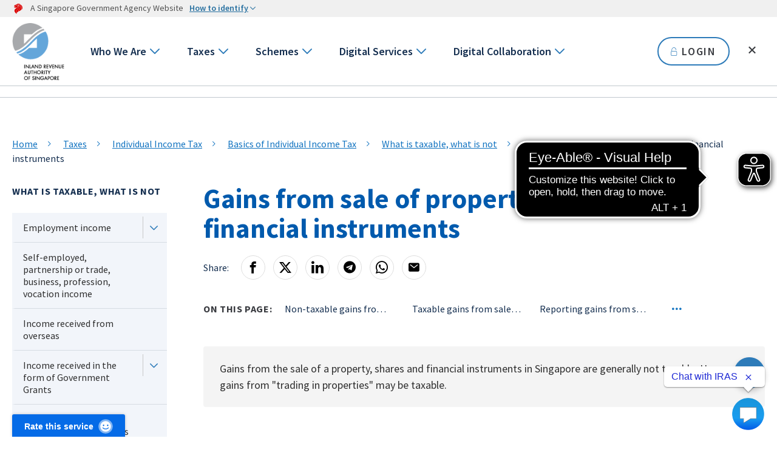

--- FILE ---
content_type: text/html; charset=utf-8
request_url: https://www.iras.gov.sg/taxes/individual-income-tax/basics-of-individual-income-tax/what-is-taxable-what-is-not/gains-from-sale-of-property-shares-and-financial-instruments
body_size: 255769
content:
 <!DOCTYPE html> <!--[if lt IE 9]>
<html class='lt-ie9 no-js' lang='en'>
<![endif]--> <!--[if gte IE 9]><!--> <html class='no-js' lang='en'> <!--<![endif]--> <head> <meta charset="utf-8"> <meta http-equiv="X-UA-Compatible" content="IE=edge,chrome=1"> <meta name="viewport" content="width=device-width, initial-scale=1.0"> <meta name="theme-color" content="#2D7BB9"> <meta name="robots" content="follow"> <!-- preload critical assets--> <link rel="preconnect" href="https://fonts.googleapis.com"> <link rel="preconnect" href="https://fonts.gstatic.com" crossorigin> <link href="https://fonts.googleapis.com/css2?family=Source+Sans+Pro:wght@300;400;600;700;900&amp;display=swap" rel="stylesheet"> <link rel="preload" as="style" href="/ResourcePackages/Bootstrap4/assets/dist/css/main.min.css"> <link rel="preload" as="style" href="/ResourcePackages/IRAS/assets/styles/trip.min.css?package=IRAS" /> <link rel="preload" as="style" href="/ResourcePackages/IRAS/assets/styles/main.css?v=170"> <link rel="preload" as="script" href="/ResourcePackages/IRAS/assets/scripts/main.js?v=174"> <link rel="stylesheet" href="/ResourcePackages/Bootstrap4/assets/dist/css/main.min.css"> <link rel="stylesheet" href="/ResourcePackages/IRAS/assets/styles/trip.min.css?v=155" /> <link rel="stylesheet" href="/ResourcePackages/IRAS/assets/styles/main.css?v=170"> <link href="/favicon.ico" rel="shortcut icon" type="image/x-icon"> <link href="/favicon.ico" rel="icon" type="image/x-icon"> <link rel="apple-touch-icon" sizes="180x180" href="/favicon.ico" />  <script type="text/javascript">
        function reportAnonEmail() {
            var subjectKey = window.DataIntelligenceSubmitScript._client.sentenceClient.subjectKey;
            var anonEmail = 'anon_' + subjectKey;
            window.DataIntelligenceSubmitScript._client.sentenceClient.writeSentence({ subjectMetadata: { "Email": anonEmail } });
        }

        if (window.DataIntelligenceSubmitScript) {
            reportAnonEmail();
        } else {
            if (window.addEventListener) {
                window.addEventListener('decclientready', reportAnonEmail, true);
            } else if (window.attachEvent) {
                window.attachEvent('decclientready', reportAnonEmail);
            }
        }
    </script> <script type='application/ld+json'>
        {
            "@context": "https://schema.gov.sg/",
            "title": "Gains from sale of property, shares and financial instruments",
            "description": "Taxability of gains from sale of property, shares and financial instruments",
            "type": "Pages",
            "categories": ["Tax Filing","Employees", "Non-resident individuals", "Self-employed / Partners"],
            "agencyCustomTags1": ["Individual Income Tax"],
            "agencyCustomTags2": []   
        }
        </script> <title>
	IRAS | Sale of property/shares/financial instruments gains
</title><meta property="og:title" content="IRAS | Sale of property/shares/financial instruments gains" /><meta property="og:description" content="Taxability of gains from sale of property, shares and financial instruments" /><meta property="og:url" content="https://www.iras.gov.sg/taxes/individual-income-tax/basics-of-individual-income-tax/what-is-taxable-what-is-not/gains-from-sale-of-property-shares-and-financial-instruments" /><meta property="og:type" content="website" /><meta property="og:site_name" content="Default" /><link href="https://webchat.vica.gov.sg/static/css/chat.css" media="all" rel="stylesheet" type="text/css" /><script type='text/javascript' id='searchsg-config' src=https://api.search.gov.sg/v1/searchconfig.js?clientId=310d3550-a6c1-4063-9da6-9b733492f862 defer></script><script type="text/javascript">
window.CustomEventTemp = window.CustomEvent;
document.addEventListener("decclientready", () => {
window.CustomEvent = window.CustomEventTemp;
});
</script><script type="text/javascript" src="https://assets.wogaa.sg/scripts/wogaa.js"></script><script type="text/javascript" src="https://webchat.vica.gov.sg/static/js/chat.js"></script><link rel="canonical" href="https://www.iras.gov.sg/taxes/individual-income-tax/basics-of-individual-income-tax/what-is-taxable-what-is-not/gains-from-sale-of-property-shares-and-financial-instruments" /><script type="application/json" id="sf-insight-metadata">
	{"contentMetadata":"{\"Id\":\"7aa3a88a-35c7-4ea7-8c42-2757b501d821\",\"ContentType\":\"Page\",\"Title\":\"Gains from sale of property, shares and financial instruments\",\"CanonicalTitle\":\"Gains from sale of property, shares and financial instruments\",\"CanonicalUrl\":\"https://www.iras.gov.sg/taxes/individual-income-tax/basics-of-individual-income-tax/what-is-taxable-what-is-not/gains-from-sale-of-property-shares-and-financial-instruments\",\"DefaultLanguage\":\"en\",\"CreatedOn\":\"2021-12-20T03:07:24.873Z\",\"ModifiedOn\":\"2025-10-22T09:41:18.113Z\",\"SiteName\":\"Default\",\"PageHierarchies\":[{\"Id\":\"8acbda05-7a12-40ae-a2a9-d84210efa81f\",\"Title\":\"Employees\",\"Parent\":{\"Id\":\"b13f88ff-59f7-4313-a422-f00de07dc171\",\"Title\":\"Personas\"}},{\"Id\":\"8a061fd7-f518-4b8e-97d3-62c87c1fa998\",\"Title\":\"IIT-E\",\"Parent\":{\"Id\":\"48f28890-a0e7-4f03-ac2c-00122614d0fc\",\"Title\":\"Branches\"}},{\"Id\":\"5eda856e-6573-432f-bec8-4af0f446bd35\",\"Title\":\"Individual Income Tax\",\"Parent\":{\"Id\":\"6120db27-87f0-4274-b80c-d175c0d8acb1\",\"Title\":\"Tax Types\"}},{\"Id\":\"c84254c8-9dd8-4365-b021-5b3900432f2f\",\"Title\":\"Non-resident individuals\",\"Parent\":{\"Id\":\"b13f88ff-59f7-4313-a422-f00de07dc171\",\"Title\":\"Personas\"}},{\"Id\":\"918c881a-5262-4c14-8057-46f7c49f6699\",\"Title\":\"Pages\",\"Parent\":{\"Id\":\"c28b3e81-c85a-4df8-b59e-ff53519e1780\",\"Title\":\"Content Types\"}},{\"Id\":\"14210998-9f6e-46b4-b019-6cc50c4784de\",\"Title\":\"Self-employed / Partners\",\"Parent\":{\"Id\":\"b13f88ff-59f7-4313-a422-f00de07dc171\",\"Title\":\"Personas\"}},{\"Id\":\"6c2bc749-a75b-40be-9c8a-f39267e935b0\",\"Title\":\"Tax Filing\",\"Parent\":{\"Id\":\"cb0f3a19-a211-48a7-88ec-77495c0f5374\",\"Title\":\"Tags\"}}],\"PageId\":\"7aa3a88a-35c7-4ea7-8c42-2757b501d821\"}","videosMetadata":"[]"}
</script><script type="application/json" id="sf-insight-settings">
	{"apiServerUrl":"https://sg-api.insight.sitefinity.com","apiKey":"1685b629-6ee0-db0d-8b6a-2ad9d9a49245","applicationName":"Website","trackingCookieDomain":"","keepDecTrackingCookieOnTrackingConsentRejection":false,"slidingExpirationForTrackingCookie":false,"maxAgeForTrackingCookieInDays":365,"trackYouTubeVideos":true,"crossDomainTrackingEntries":["www.iras.gov.sg"],"strategy":"Persist|False","docsHrefTestExpressions":[".*\\/docs\\/.+\\.{1}.+((\\?|\\\u0026)sfvrsn=.+){1}$",".+((\\?|\\\u0026)sf_dm_key=.+){1}$"]}
</script><script type="text/javascript" src="/WebResource.axd?d=[base64]&amp;t=639011188860000000">

</script><script src="https://cdn.insight.sitefinity.com/sdk/sitefinity-insight-client.min.3.1.13.js" crossorigin="" async="async">

</script><script src='https://cdn.eye-able.com/configs/www.iras.gov.sg.js' integrity='sha512-RRMUM+FZBLmAPfvbNJT3k6eIcUIsR/fpWqKvczM+IB4DDZ73/Yxbdu88dYwukppg1CotvJSqu9fNBNWjn6BvNA==' crossorigin='anonymous' async type='text/javascript' ></script><script src='https://cdn.eye-able.com/public/js/eyeAble1.15.25.js' integrity='sha512-FfqP6yo4LYpRl0xBTloSRmrfpy+cxzsemWd2Nd8ZeG/dXpz6OSRBJM/nQjnpjlef4Z4YdmjcP0M4gLoEJ07HvA==' crossorigin='anonymous' async type='text/javascript' ></script><meta name="description" content="Taxability of gains from sale of property, shares and financial instruments" /></head> <body> <script src="/ScriptResource.axd?d=ktXPS54N4JY6vbaCTPlT9Xngw_SoRZTn5GvEki5qE5PklPTxylW-V-t54_yc_XDHYz1FGs7yEBL3k7D5B__vcaKESAV82JSvScyMxhzBjN2sXFXyTyEZSZ1Co28vU7haXFlBoB8AycWPGGggpYNM4J1JSFjC4pxmU4eGv_NkHO0Mt3b2DMYq0luQAZM5b5Z00&amp;t=45f647c4" type="text/javascript"></script><script src="/ScriptResource.axd?d=ePnjFy9PuY6CB3GWMX-b_xpVzmXZILbFnPJFpbQt2HSjkTmyGop2BE9EUXQy5c1movl8amxOX7sVG3jJUGjTgHXuzLzG83Y4C9FDrmbykyagHYLGaokrPQS9IQb0pxxWpxT5pm1FovtVxi2_jl2GM2kWrQ4OQIuHQJtKUWaC4R3WKi_Gc32aJx3F7GnjEfGY0&amp;t=45f647c4" type="text/javascript"></script> <!--[if lt IE 9]>
    <p class='browsehappy'>You are using an <strong>outdated</strong> browser. Please <a href='http://browsehappy.com/'>upgrade your browser</a> to improve your experience.</p>
    <![endif]--> <header class="site-header"> 



 


 

 <section class="sgds-masthead"> <div class="eyd-container"> <div class="row is-multiline is-vcentered masthead-layout-container"> <div class="col is-9-desktop is-12-touch has-text-centered-touch"> <div class="masthead-layout"> <span class="icon sgds-icon sgds-icon-sg-crest" aria-label="A Singapore Government Agency Website" role="img"></span> <span style="display: table-cell; vertical-align: middle"> <span class="banner-text-layout"> <span class="is-text">A Singapore Government Agency Website</span> <span class="sgds-masthead-button" id="sgds-masthead-identify"> <span class="is-text sgds-masthead-button-text"> How to identify</span> <span class="icon eyd-icon-chevron-right" id="sgds-masthead-identify-icon"></span> </span> </span> </span> </div> <div class="masthead-divider is-hidden" id="sgds-masthead-divider" style="padding-left: -12px; padding-right:-12px;"></div> </div> <div class="col banner-content-layout is-hidden" id="sgds-masthead-content"> <div class="banner-content"> <img class="banner-icon" src="/ResourcePackages/IRAS/assets/images/masthead/government_building.svg"> <div class="banner-content-text-container"> <strong>Official website links end with .gov.sg</strong> <p>Government agencies communicate via <strong>.gov.sg </strong>websites  <span class="avoidwrap">(e.g. go.gov.sg/open)</span>.<a class="banner-content-text sgds-masthead-button-link sgds-masthead-button-text" href="https://go.gov.sg/trusted-sites" target="_blank" rel="noopener noreferrer"> <span>Trusted websites</span><i class="eyd-icon-external-link"></i></a></p> </div> </div> <div class="banner-content"> <img class="banner-icon" src="/ResourcePackages/IRAS/assets/images/masthead/lock.svg"> <div class="banner-content-text-container"> <strong>Secure websites use HTTPS</strong> <p>Look for a <strong>lock </strong>(<img class="inline-banner-icon" src="/ResourcePackages/IRAS/assets/images/masthead/lock.svg">) or https:// as an added precaution. Share sensitive information only on official, secure websites.</p> </div> </div> </div> </div> </div> </section> <div class="eyd-container"> <div class="site-header__logo"> 


    <a href="/home">
                <img loading="lazy" src="/images/default-source/logo/iras-logo-86x94.png?sfvrsn=7e88b3ab_3" title="IRAS logo" alt="IRAS Home"
         
          />

    </a>
 </div> <div class="site-header__body"> <div class="site-header__search"> <div> 
<div id="HeaderSearch_T8678351B035_Col00" class="sf_colsIn" data-sf-element="Container" data-placeholder-label="NonIndexableContainer">


<div class="site-search">
    <div id="searchsg-searchbar"></div>
</div>

</div> </div> </div> <nav class="site-header__nav" aria-label="main navigation"> <ul> 


        <li class="">
            <a href="/who-we-are" target="_self" >Who We Are</a>
            <button type="button" aria-label="Go to next level"><span class="eyd-icon-chevron-right" aria-hidden="true"></span></button>
            <div class="eyd-inner-nav">
                <button class="close-menu" type="button"><span class="sr-only">Close menu </span><span class="sgds-icon sgds-icon-cross"></span></button>
                <div class="eyd-inner-nav__col eyd-inner-nav__col--1">
                    <ul class="eyd-inner-nav__menu">
                        <li class="eyd-inner-nav__menu__prev mobile-mid-desktop">
                            <button type="button"><span class="eyd-icon eyd-icon-chevron-left"></span><span>Who We Are</span></button>
                        </li>
                        <li class="mid-desktop-only is-parent"><a href="/who-we-are">Who We Are</a></li>
            <li class="has-children"><a href="/who-we-are/our-organisation">Our Organisation</a>
                <button type="button" aria-label="Go to next level"><span class="eyd-icon-chevron-right" aria-hidden="true"></span></button>
                <ul class="eyd-inner-nav__menu">
                    <li class="eyd-inner-nav__menu__prev mobile-mid-desktop">
                        <button type="button" aria-label="Go to previous level"><span class="eyd-icon eyd-icon-chevron-left mobile-mid-desktop" aria-hidden="true"></span><span>Our Organisation</span></button>
                    </li>
                    <li class="is-parent mid-desktop-only"><a href="/who-we-are/our-organisation">Our Organisation</a></li>
            <li>
                <a href="/who-we-are/our-organisation/mission-vision-core-values-and-logo">Mission, vision, core values, and logo</a>
            </li>
            <li>
                <a href="/who-we-are/our-organisation/board-members-and-committees">Board members and committees</a>
            </li>
            <li>
                <a href="/who-we-are/our-organisation/senior-management">Senior Management</a>
            </li>
            <li>
                <a href="/who-we-are/our-organisation/organisation-structure">Organisation structure</a>
            </li>
            <li>
                <a href="/who-we-are/our-organisation/history-and-milestones">History and milestones</a>
            </li>
            <li>
                <a href="/who-we-are/our-organisation/awards-and-accolades">Awards and accolades</a>
            </li>

                </ul>
            </li>
            <li class="has-children"><a href="/who-we-are/what-we-do">What We Do</a>
                <button type="button" aria-label="Go to next level"><span class="eyd-icon-chevron-right" aria-hidden="true"></span></button>
                <ul class="eyd-inner-nav__menu">
                    <li class="eyd-inner-nav__menu__prev mobile-mid-desktop">
                        <button type="button" aria-label="Go to previous level"><span class="eyd-icon eyd-icon-chevron-left mobile-mid-desktop" aria-hidden="true"></span><span>What We Do</span></button>
                    </li>
                    <li class="is-parent mid-desktop-only"><a href="/who-we-are/what-we-do">What We Do</a></li>
            <li class="has-children">
                <a href="/who-we-are/what-we-do/taxes-in-singapore">Taxes in Singapore</a>
                <button type="button"><span class="sr-only">Go to next level</span><span class="eyd-icon-chevron-right"></span></button>
                <ul class="eyd-inner-nav__menu">
                    <li class="eyd-inner-nav__menu__prev mobile-mid-desktop">
                        <button type="button"><span class="eyd-icon eyd-icon-chevron-left"></span><span>Taxes in Singapore</span></button>
                    </li>
                    <li class="is-parent mid-desktop-only"><a href="/who-we-are/what-we-do/taxes-in-singapore">Taxes in Singapore</a></li>
        <li><a href="/who-we-are/what-we-do/taxes-in-singapore/the-singapore-tax-system">The Singapore tax system</a></li>
        <li><a href="/who-we-are/what-we-do/taxes-in-singapore/taxes-and-nation-building">Taxes and nation building</a></li>
        <li><a href="/who-we-are/what-we-do/taxes-in-singapore/encouraging-tax-compliance">Encouraging tax compliance</a></li>

                </ul>
            </li>
            <li class="has-children">
                <a href="/who-we-are/what-we-do/public-engagement">Public Engagement</a>
                <button type="button"><span class="sr-only">Go to next level</span><span class="eyd-icon-chevron-right"></span></button>
                <ul class="eyd-inner-nav__menu">
                    <li class="eyd-inner-nav__menu__prev mobile-mid-desktop">
                        <button type="button"><span class="eyd-icon eyd-icon-chevron-left"></span><span>Public Engagement</span></button>
                    </li>
                    <li class="is-parent mid-desktop-only"><a href="/who-we-are/what-we-do/public-engagement">Public Engagement</a></li>
        <li><a href="/who-we-are/what-we-do/public-engagement/public-feedback">Public Feedback</a></li>
        <li><a href="/who-we-are/what-we-do/public-engagement/partnership-with-tax-agents">Partnership with tax agents</a></li>

                </ul>
            </li>
            <li class="has-children">
                <a href="/who-we-are/what-we-do/annual-reports-and-publications">Annual Reports and Publications</a>
                <button type="button"><span class="sr-only">Go to next level</span><span class="eyd-icon-chevron-right"></span></button>
                <ul class="eyd-inner-nav__menu">
                    <li class="eyd-inner-nav__menu__prev mobile-mid-desktop">
                        <button type="button"><span class="eyd-icon eyd-icon-chevron-left"></span><span>Annual Reports and Publications</span></button>
                    </li>
                    <li class="is-parent mid-desktop-only"><a href="/who-we-are/what-we-do/annual-reports-and-publications">Annual Reports and Publications</a></li>
        <li><a href="/who-we-are/what-we-do/annual-reports-and-publications/annual-reports">Annual Reports</a></li>
        <li><a href="/who-we-are/what-we-do/annual-reports-and-publications/taxbytes-iras">taxBytes@IRAS</a></li>
        <li><a href="/who-we-are/what-we-do/annual-reports-and-publications/tax-statistics">Tax Statistics</a></li>

                </ul>
            </li>
            <li class="has-children">
                <a href="/who-we-are/what-we-do/commitment-to-service">Commitment to Service</a>
                <button type="button"><span class="sr-only">Go to next level</span><span class="eyd-icon-chevron-right"></span></button>
                <ul class="eyd-inner-nav__menu">
                    <li class="eyd-inner-nav__menu__prev mobile-mid-desktop">
                        <button type="button"><span class="eyd-icon eyd-icon-chevron-left"></span><span>Commitment to Service</span></button>
                    </li>
                    <li class="is-parent mid-desktop-only"><a href="/who-we-are/what-we-do/commitment-to-service">Commitment to Service</a></li>
        <li><a href="/who-we-are/what-we-do/commitment-to-service/service-excellence-for-iras">Service Excellence for IRAS</a></li>

                </ul>
            </li>

                </ul>
            </li>
            <li class="has-children"><a href="/who-we-are/social-site">Social Site</a>
                <button type="button" aria-label="Go to next level"><span class="eyd-icon-chevron-right" aria-hidden="true"></span></button>
                <ul class="eyd-inner-nav__menu">
                    <li class="eyd-inner-nav__menu__prev mobile-mid-desktop">
                        <button type="button" aria-label="Go to previous level"><span class="eyd-icon eyd-icon-chevron-left mobile-mid-desktop" aria-hidden="true"></span><span>Social Site</span></button>
                    </li>
                    <li class="is-parent mid-desktop-only"><a href="/who-we-are/social-site">Social Site</a></li>
            <li>
                <a href="/who-we-are/social-site/digital-gallery">Digital Gallery</a>
            </li>
            <li>
                <a href="/who-we-are/social-site/life-at-iras">Life at IRAS</a>
            </li>
            <li>
                <a href="/who-we-are/social-site/partnering-for-progress">Partnering for Progress (Resources)</a>
            </li>

                </ul>
            </li>
            <li class="has-children"><a href="/who-we-are/corporate-governance">Corporate Governance</a>
                <button type="button" aria-label="Go to next level"><span class="eyd-icon-chevron-right" aria-hidden="true"></span></button>
                <ul class="eyd-inner-nav__menu">
                    <li class="eyd-inner-nav__menu__prev mobile-mid-desktop">
                        <button type="button" aria-label="Go to previous level"><span class="eyd-icon eyd-icon-chevron-left mobile-mid-desktop" aria-hidden="true"></span><span>Corporate Governance</span></button>
                    </li>
                    <li class="is-parent mid-desktop-only"><a href="/who-we-are/corporate-governance">Corporate Governance</a></li>
            <li>
                <a href="/who-we-are/corporate-governance/data-protection-statement">Data Protection Statement</a>
            </li>
            <li>
                <a href="/who-we-are/corporate-governance/social-responsibility-statement">Social responsibility statement</a>
            </li>
            <li>
                <a href="/who-we-are/corporate-governance/whistleblowing">Whistleblowing</a>
            </li>

                </ul>
            </li>
                    </ul>
                </div>
                <div class="eyd-inner-nav__col eyd-inner-nav__col--2"></div>
                <div class="eyd-inner-nav__col eyd-inner-nav__col--3"></div>
            </div>
        </li>
        <li class="">
            <a href="/taxes" target="_self" >Taxes</a>
            <button type="button" aria-label="Go to next level"><span class="eyd-icon-chevron-right" aria-hidden="true"></span></button>
            <div class="eyd-inner-nav">
                <button class="close-menu" type="button"><span class="sr-only">Close menu </span><span class="sgds-icon sgds-icon-cross"></span></button>
                <div class="eyd-inner-nav__col eyd-inner-nav__col--1">
                    <ul class="eyd-inner-nav__menu">
                        <li class="eyd-inner-nav__menu__prev mobile-mid-desktop">
                            <button type="button"><span class="eyd-icon eyd-icon-chevron-left"></span><span>Taxes</span></button>
                        </li>
                        <li class="mid-desktop-only is-parent"><a href="/taxes">Taxes</a></li>
            <li class="has-children"><a href="/taxes/individual-income-tax">Individual Income Tax</a>
                <button type="button" aria-label="Go to next level"><span class="eyd-icon-chevron-right" aria-hidden="true"></span></button>
                <ul class="eyd-inner-nav__menu">
                    <li class="eyd-inner-nav__menu__prev mobile-mid-desktop">
                        <button type="button" aria-label="Go to previous level"><span class="eyd-icon eyd-icon-chevron-left mobile-mid-desktop" aria-hidden="true"></span><span>Individual Income Tax</span></button>
                    </li>
                    <li class="is-parent mid-desktop-only"><a href="/taxes/individual-income-tax">Individual Income Tax</a></li>
            <li class="has-children">
                <a href="/taxes/individual-income-tax/basics-of-individual-income-tax">Basics of Individual Income Tax</a>
                <button type="button"><span class="sr-only">Go to next level</span><span class="eyd-icon-chevron-right"></span></button>
                <ul class="eyd-inner-nav__menu">
                    <li class="eyd-inner-nav__menu__prev mobile-mid-desktop">
                        <button type="button"><span class="eyd-icon eyd-icon-chevron-left"></span><span>Basics of Individual Income Tax</span></button>
                    </li>
                    <li class="is-parent mid-desktop-only"><a href="/taxes/individual-income-tax/basics-of-individual-income-tax">Basics of Individual Income Tax</a></li>
        <li><a href="/taxes/individual-income-tax/basics-of-individual-income-tax/managing-mytax-portal-account">Managing myTax Portal account</a></li>
        <li><a href="/taxes/individual-income-tax/basics-of-individual-income-tax/understanding-my-income-tax-filing">Understanding my Income Tax filing</a></li>
        <li><a href="/taxes/individual-income-tax/basics-of-individual-income-tax/tax-residency-and-tax-rates">Tax residency and tax rates</a></li>
        <li><a href="/taxes/individual-income-tax/basics-of-individual-income-tax/what-is-taxable-what-is-not">What is taxable, what is not</a></li>
        <li><a href="/taxes/individual-income-tax/basics-of-individual-income-tax/tax-reliefs-rebates-and-deductions">Tax reliefs, rebates and deductions</a></li>
        <li><a href="/taxes/individual-income-tax/basics-of-individual-income-tax/receive-tax-bill-pay-tax-check-refunds">Receive tax bill, pay tax, check refunds</a></li>
        <li><a href="/taxes/individual-income-tax/basics-of-individual-income-tax/consequences-of-non-compliance">Consequences of non-compliance</a></li>
        <li><a href="/taxes/individual-income-tax/basics-of-individual-income-tax/voluntary-disclosure-of-errors-for-reduced-penalties">Voluntary disclosure of errors for reduced penalties</a></li>
        <li><a href="/taxes/individual-income-tax/basics-of-individual-income-tax/report-tax-evasion">Report tax evasion</a></li>

                </ul>
            </li>
            <li class="has-children">
                <a href="/taxes/individual-income-tax/employees">Employees</a>
                <button type="button"><span class="sr-only">Go to next level</span><span class="eyd-icon-chevron-right"></span></button>
                <ul class="eyd-inner-nav__menu">
                    <li class="eyd-inner-nav__menu__prev mobile-mid-desktop">
                        <button type="button"><span class="eyd-icon eyd-icon-chevron-left"></span><span>Employees</span></button>
                    </li>
                    <li class="is-parent mid-desktop-only"><a href="/taxes/individual-income-tax/employees">Employees</a></li>
        <li><a href="/taxes/individual-income-tax/employees/basic-guide-for-new-individual-taxpayers">Basic guide for new individual taxpayers</a></li>
        <li><a href="/taxes/individual-income-tax/employees/understanding-my-income-tax-filing">Understanding my Income Tax filing</a></li>
        <li><a href="/taxes/individual-income-tax/employees/tax-residency-and-tax-rates">Tax residency and tax rates</a></li>
        <li><a href="/taxes/individual-income-tax/employees/what-is-taxable-what-is-not">What is taxable, what is not</a></li>
        <li><a href="/taxes/individual-income-tax/employees/tax-reliefs-rebates-deductions">Tax reliefs, rebates &amp; deductions&#160;</a></li>
        <li><a href="/taxes/individual-income-tax/employees/receive-tax-bill-pay-tax-check-refunds">Receive tax bill, pay tax, check refunds</a></li>
        <li><a href="/taxes/individual-income-tax/employees/scenario-based-faqs-for-working-in-singapore-and-abroad">Scenario-based FAQs for working in Singapore and abroad</a></li>
        <li><a href="/taxes/individual-income-tax/employees/special-tax-schemes">Special tax schemes</a></li>
        <li><a href="/taxes/individual-income-tax/employees/consequences-of-non-compliance">Consequences of non-compliance</a></li>
        <li><a href="/taxes/individual-income-tax/employees/voluntary-disclosure-of-errors-for-reduced-penalties">Voluntary disclosure of errors for reduced penalties&#160;&#160;</a></li>

                </ul>
            </li>
            <li class="has-children">
                <a href="/taxes/individual-income-tax/self-employed-and-partnerships">Self-Employed and Partnerships</a>
                <button type="button"><span class="sr-only">Go to next level</span><span class="eyd-icon-chevron-right"></span></button>
                <ul class="eyd-inner-nav__menu">
                    <li class="eyd-inner-nav__menu__prev mobile-mid-desktop">
                        <button type="button"><span class="eyd-icon eyd-icon-chevron-left"></span><span>Self-Employed and Partnerships</span></button>
                    </li>
                    <li class="is-parent mid-desktop-only"><a href="/taxes/individual-income-tax/self-employed-and-partnerships">Self-Employed and Partnerships</a></li>
        <li><a href="/taxes/individual-income-tax/self-employed-and-partnerships/am-i-a-self-employed-person">Am I a self-employed person? </a></li>
        <li><a href="/taxes/individual-income-tax/self-employed-and-partnerships/tax-obligations-of-self-employed-persons">Tax obligations of self-employed persons</a></li>
        <li><a href="/taxes/individual-income-tax/self-employed-and-partnerships/tax-obligations-of-partnerships">Tax obligations of partnerships</a></li>
        <li><a href="/taxes/individual-income-tax/self-employed-and-partnerships/tax-obligations-by-industry-trade-or-profession">Tax obligations by industry, trade or profession</a></li>
        <li><a href="/taxes/individual-income-tax/self-employed-and-partnerships/understanding-tax-filing-and-payment">Understanding tax filing and payment</a></li>
        <li><a href="/taxes/individual-income-tax/self-employed-and-partnerships/calculating-my-business-income">Calculating my business income</a></li>
        <li><a href="/taxes/individual-income-tax/self-employed-and-partnerships/business-expenses-and-deductions">Business expenses and deductions</a></li>
        <li><a href="/taxes/individual-income-tax/self-employed-and-partnerships/consequences-of-non-compliance">Consequences of non-compliance</a></li>
        <li><a href="/taxes/individual-income-tax/self-employed-and-partnerships/voluntary-disclosure-of-errors-for-reduced-penalties">Voluntary disclosure of errors for reduced penalties&#160;&#160;</a></li>
        <li><a href="/taxes/individual-income-tax/self-employed-and-partnerships/report-tax-evasion">Report tax evasion</a></li>

                </ul>
            </li>
            <li>
                <a href="/taxes/individual-income-tax/non-residents">Non-Residents</a>
            </li>
            <li class="has-children">
                <a href="/taxes/individual-income-tax/employers">Employers</a>
                <button type="button"><span class="sr-only">Go to next level</span><span class="eyd-icon-chevron-right"></span></button>
                <ul class="eyd-inner-nav__menu">
                    <li class="eyd-inner-nav__menu__prev mobile-mid-desktop">
                        <button type="button"><span class="eyd-icon eyd-icon-chevron-left"></span><span>Employers</span></button>
                    </li>
                    <li class="is-parent mid-desktop-only"><a href="/taxes/individual-income-tax/employers">Employers</a></li>
        <li><a href="/taxes/individual-income-tax/employers/filing-employee-earnings-(ir8a-appendix-8a-appendix-8b-ir8s)">Filing Employee Earnings (IR8A, Appendix 8A, Appendix  8B, IR8S)</a></li>
        <li><a href="/taxes/individual-income-tax/employers/information-to-share-with-employees">Information to share with employees</a></li>
        <li><a href="/taxes/individual-income-tax/employers/auto-inclusion-scheme-(ais)-for-employment-income">Auto Inclusion Scheme (AIS) for Employment Income</a></li>
        <li><a href="/taxes/individual-income-tax/employers/understanding-the-tax-treatment">Understanding the Tax Treatment</a></li>
        <li><a href="/taxes/individual-income-tax/employers/retrenchment-exercise-in-the-company">Retrenchment Exercise in the Company</a></li>
        <li><a href="/taxes/individual-income-tax/employers/tax-clearance-for-foreign-spr-employees-(ir21)">Tax Clearance for Foreign &amp; SPR Employees (IR21)</a></li>
        <li><a href="/taxes/individual-income-tax/employers/digital-services">Digital Services</a></li>

                </ul>
            </li>
            <li class="has-children">
                <a href="/taxes/individual-income-tax/my-situation">My Situation</a>
                <button type="button"><span class="sr-only">Go to next level</span><span class="eyd-icon-chevron-right"></span></button>
                <ul class="eyd-inner-nav__menu">
                    <li class="eyd-inner-nav__menu__prev mobile-mid-desktop">
                        <button type="button"><span class="eyd-icon eyd-icon-chevron-left"></span><span>My Situation</span></button>
                    </li>
                    <li class="is-parent mid-desktop-only"><a href="/taxes/individual-income-tax/my-situation">My Situation</a></li>
        <li><a href="/taxes/individual-income-tax/my-situation/i-have-retired">I have retired</a></li>
        <li><a href="/taxes/individual-income-tax/my-situation/i-have-been-retrenched">I have been retrenched</a></li>
        <li><a href="/taxes/individual-income-tax/my-situation/i-have-a-newborn">I have a newborn</a></li>
        <li><a href="/taxes/individual-income-tax/my-situation/i-am-affected-by-covid-19">I am affected by COVID-19</a></li>
        <li><a href="/taxes/individual-income-tax/my-situation/i-have-other-side-or-personal-income">I have other side or personal income</a></li>
        <li><a href="/taxes/individual-income-tax/my-situation/i-am-starting-a-new-business">I am starting a new business</a></li>
        <li><a href="/taxes/individual-income-tax/my-situation/i-have-rented-out-my-property">I have rented out my property</a></li>
        <li><a href="/taxes/individual-income-tax/my-situation/i-received-an-audit-letter">I received an audit letter</a></li>
        <li><a href="/taxes/individual-income-tax/my-situation/my-family-member-has-passed-away">My family member has passed away</a></li>
        <li><a href="/taxes/individual-income-tax/my-situation/scenario-based-faqs-for-working-in-singapore-and-abroad">Scenario-based FAQs for working in Singapore and abroad</a></li>

                </ul>
            </li>

                </ul>
            </li>
            <li class="has-children"><a href="/taxes/corporate-income-tax">Corporate Income Tax</a>
                <button type="button" aria-label="Go to next level"><span class="eyd-icon-chevron-right" aria-hidden="true"></span></button>
                <ul class="eyd-inner-nav__menu">
                    <li class="eyd-inner-nav__menu__prev mobile-mid-desktop">
                        <button type="button" aria-label="Go to previous level"><span class="eyd-icon eyd-icon-chevron-left mobile-mid-desktop" aria-hidden="true"></span><span>Corporate Income Tax</span></button>
                    </li>
                    <li class="is-parent mid-desktop-only"><a href="/taxes/corporate-income-tax">Corporate Income Tax</a></li>
            <li class="has-children">
                <a href="/taxes/corporate-income-tax/basics-of-corporate-income-tax">Basics of Corporate Income Tax</a>
                <button type="button"><span class="sr-only">Go to next level</span><span class="eyd-icon-chevron-right"></span></button>
                <ul class="eyd-inner-nav__menu">
                    <li class="eyd-inner-nav__menu__prev mobile-mid-desktop">
                        <button type="button"><span class="eyd-icon eyd-icon-chevron-left"></span><span>Basics of Corporate Income Tax</span></button>
                    </li>
                    <li class="is-parent mid-desktop-only"><a href="/taxes/corporate-income-tax/basics-of-corporate-income-tax">Basics of Corporate Income Tax</a></li>
        <li><a href="/taxes/corporate-income-tax/basics-of-corporate-income-tax/corporate-income-tax-filing-season-2025">Corporate Income Tax Filing Season 2025</a></li>
        <li><a href="/taxes/corporate-income-tax/basics-of-corporate-income-tax/basic-guide-to-corporate-income-tax-for-companies">Basic Guide to Corporate Income Tax for Companies</a></li>
        <li><a href="/taxes/corporate-income-tax/basics-of-corporate-income-tax/tax-residency-of-a-company-certificate-of-residence">Tax Residency of a Company/ Certificate of Residence</a></li>
        <li><a href="/taxes/corporate-income-tax/basics-of-corporate-income-tax/record-keeping-requirements">Record Keeping Requirements</a></li>
        <li><a href="/taxes/corporate-income-tax/basics-of-corporate-income-tax/obtaining-a-copy-of-documents-issued-by-iras">Obtaining a Copy of Documents Issued by IRAS</a></li>
        <li><a href="/taxes/corporate-income-tax/basics-of-corporate-income-tax/corporate-income-tax-rate-rebates-and-tax-exemption-schemes">Corporate Income Tax Rate, Rebates &amp; Tax Exemption Schemes</a></li>
        <li><a href="/taxes/corporate-income-tax/basics-of-corporate-income-tax/updating-company-particulars">Updating Company Particulars</a></li>
        <li><a href="/taxes/corporate-income-tax/basics-of-corporate-income-tax/e-learning-videos-webinars-seminars-on-corporate-income-tax">e-Learning Videos/ Webinars/ Seminars on Corporate Income Tax</a></li>

                </ul>
            </li>
            <li>
                <a href="/taxes/corporate-income-tax/estimated-chargeable-income-(eci)-filing">Estimated Chargeable Income (ECI) Filing</a>
            </li>
            <li class="has-children">
                <a href="/taxes/corporate-income-tax/form-c-s-form-c-s-(lite)-form-c-filing">Form C-S/ Form C-S (Lite)/ Form C Filing</a>
                <button type="button"><span class="sr-only">Go to next level</span><span class="eyd-icon-chevron-right"></span></button>
                <ul class="eyd-inner-nav__menu">
                    <li class="eyd-inner-nav__menu__prev mobile-mid-desktop">
                        <button type="button"><span class="eyd-icon eyd-icon-chevron-left"></span><span>Form C-S/ Form C-S (Lite)/ Form C Filing</span></button>
                    </li>
                    <li class="is-parent mid-desktop-only"><a href="/taxes/corporate-income-tax/form-c-s-form-c-s-(lite)-form-c-filing">Form C-S/ Form C-S (Lite)/ Form C Filing</a></li>
        <li><a href="/taxes/corporate-income-tax/form-c-s-form-c-s-(lite)-form-c-filing/overview-of-form-c-s-form-c-s-(lite)-form-c">Overview of Form C-S/ Form C-S (Lite)/ Form C</a></li>
        <li><a href="/taxes/corporate-income-tax/form-c-s-form-c-s-(lite)-form-c-filing/guidance-on-filing-form-c-s-form-c-s-(lite)-form-c">Guidance on Filing Form C-S/ Form C-S (Lite)/ Form C</a></li>
        <li><a href="/taxes/corporate-income-tax/form-c-s-form-c-s-(lite)-form-c-filing/preparing-a-tax-computation">Preparing a Tax Computation</a></li>
        <li><a href="/taxes/corporate-income-tax/form-c-s-form-c-s-(lite)-form-c-filing/penalties-for-errors-in-tax-returns">Penalties for Errors in Tax Returns</a></li>
        <li><a href="/taxes/corporate-income-tax/form-c-s-form-c-s-(lite)-form-c-filing/late-filing-or-non-filing-of-Corporate-Income-Tax-Returns-form-c-s-form-c-s-(Lite)-form-c">Late filing or non-filing of Corporate Income Tax Returns (Form C-S/C-S (Lite)/C)</a></li>
        <li><a href="/taxes/corporate-income-tax/form-c-s-form-c-s-(lite)-form-c-filing/after-filing-form-c-s-form-c-s-(lite)-form-c">After Filing Form C-S/ Form C-S (Lite)/ Form C</a></li>
        <li><a href="/taxes/corporate-income-tax/form-c-s-form-c-s-(lite)-form-c-filing/using-accounting-software-to-prepare-file-form-c-s-seamlessly">Using Accounting Software to Prepare &amp; File Form C-S Seamlessly</a></li>

                </ul>
            </li>
            <li class="has-children">
                <a href="/taxes/corporate-income-tax/corporate-income-tax-payment">Corporate Income Tax Payment</a>
                <button type="button"><span class="sr-only">Go to next level</span><span class="eyd-icon-chevron-right"></span></button>
                <ul class="eyd-inner-nav__menu">
                    <li class="eyd-inner-nav__menu__prev mobile-mid-desktop">
                        <button type="button"><span class="eyd-icon eyd-icon-chevron-left"></span><span>Corporate Income Tax Payment</span></button>
                    </li>
                    <li class="is-parent mid-desktop-only"><a href="/taxes/corporate-income-tax/corporate-income-tax-payment">Corporate Income Tax Payment</a></li>
        <li><a href="/taxes/corporate-income-tax/corporate-income-tax-payment/paying-corporate-income-taxes">Paying Corporate Income Taxes </a></li>
        <li><a href="/taxes/corporate-income-tax/corporate-income-tax-payment/experiencing-difficulties-in-paying-your-tax">Experiencing difficulties in paying your tax?</a></li>
        <li><a href="/taxes/corporate-income-tax/corporate-income-tax-payment/late-payment-or-non-payment-of-corporate-income-tax">Late payment or non-payment of Corporate Income Tax</a></li>

                </ul>
            </li>
            <li class="has-children">
                <a href="/taxes/corporate-income-tax/corporate-income-tax-compliance">Corporate Income Tax Compliance</a>
                <button type="button"><span class="sr-only">Go to next level</span><span class="eyd-icon-chevron-right"></span></button>
                <ul class="eyd-inner-nav__menu">
                    <li class="eyd-inner-nav__menu__prev mobile-mid-desktop">
                        <button type="button"><span class="eyd-icon eyd-icon-chevron-left"></span><span>Corporate Income Tax Compliance</span></button>
                    </li>
                    <li class="is-parent mid-desktop-only"><a href="/taxes/corporate-income-tax/corporate-income-tax-compliance">Corporate Income Tax Compliance</a></li>
        <li><a href="/taxes/corporate-income-tax/corporate-income-tax-compliance/best-practices-when-writing-to-iras">Best Practices When Writing to IRAS</a></li>
        <li><a href="/taxes/corporate-income-tax/corporate-income-tax-compliance/getting-companies-to-comply">Getting Companies to Comply</a></li>
        <li><a href="/taxes/corporate-income-tax/corporate-income-tax-compliance/voluntary-disclosure-of-errors-for-reduced-penalties">Voluntary disclosure of errors for reduced penalties </a></li>
        <li><a href="/taxes/corporate-income-tax/corporate-income-tax-compliance/international-compliance-assurance-programme-(icap)">International Compliance Assurance Programme (ICAP)</a></li>
        <li><a href="/taxes/corporate-income-tax/corporate-income-tax-compliance/enhanced-taxpayer-relationship-(etr)-programme">Enhanced Taxpayer Relationship (ETR) Programme</a></li>
        <li><a href="/taxes/corporate-income-tax/corporate-income-tax-compliance/about-tax-governance-and-tax-risk-management">About Tax Governance and Tax Risk Management</a></li>
        <li><a href="/taxes/corporate-income-tax/corporate-income-tax-compliance/tax-evasion-or-fraud">Tax Evasion or Fraud </a></li>

                </ul>
            </li>
            <li class="has-children">
                <a href="/taxes/corporate-income-tax/income-deductions-for-companies">Income &amp; Deductions for Companies</a>
                <button type="button"><span class="sr-only">Go to next level</span><span class="eyd-icon-chevron-right"></span></button>
                <ul class="eyd-inner-nav__menu">
                    <li class="eyd-inner-nav__menu__prev mobile-mid-desktop">
                        <button type="button"><span class="eyd-icon eyd-icon-chevron-left"></span><span>Income &amp; Deductions for Companies</span></button>
                    </li>
                    <li class="is-parent mid-desktop-only"><a href="/taxes/corporate-income-tax/income-deductions-for-companies">Income &amp; Deductions for Companies</a></li>
        <li><a href="/taxes/corporate-income-tax/income-deductions-for-companies/taxable-non-taxable-income">Taxable &amp; Non-Taxable Income</a></li>
        <li><a href="/taxes/corporate-income-tax/income-deductions-for-companies/companies-receiving-foreign-income">Companies Receiving Foreign Income</a></li>
        <li><a href="/taxes/corporate-income-tax/income-deductions-for-companies/business-expenses">Business Expenses</a></li>
        <li><a href="/taxes/corporate-income-tax/income-deductions-for-companies/claiming-allowances">Claiming Allowances</a></li>
        <li><a href="/taxes/corporate-income-tax/income-deductions-for-companies/claiming-reliefs">Claiming Reliefs</a></li>
        <li><a href="/taxes/corporate-income-tax/income-deductions-for-companies/unutilised-items-(capital-allowances-trade-losses-donations)">Unutilised Items (Capital Allowances, Trade Losses &amp; Donations)</a></li>
        <li><a href="/taxes/corporate-income-tax/income-deductions-for-companies/applying-for-tax-incentives">Applying for Tax Incentives</a></li>

                </ul>
            </li>
            <li class="has-children">
                <a href="/taxes/corporate-income-tax/dormant-companies-or-companies-closing-down">Dormant Companies or Companies Closing Down</a>
                <button type="button"><span class="sr-only">Go to next level</span><span class="eyd-icon-chevron-right"></span></button>
                <ul class="eyd-inner-nav__menu">
                    <li class="eyd-inner-nav__menu__prev mobile-mid-desktop">
                        <button type="button"><span class="eyd-icon eyd-icon-chevron-left"></span><span>Dormant Companies or Companies Closing Down</span></button>
                    </li>
                    <li class="is-parent mid-desktop-only"><a href="/taxes/corporate-income-tax/dormant-companies-or-companies-closing-down">Dormant Companies or Companies Closing Down</a></li>
        <li><a href="/taxes/corporate-income-tax/dormant-companies-or-companies-closing-down/dormant-companies">Dormant Companies</a></li>
        <li><a href="/taxes/corporate-income-tax/dormant-companies-or-companies-closing-down/companies-applying-for-strike-off-to-cease-registration">Companies Applying for Strike Off/ to Cease Registration</a></li>
        <li><a href="/taxes/corporate-income-tax/dormant-companies-or-companies-closing-down/companies-under-liquidation-judicial-management-receivership">Companies under Liquidation/ Judicial Management/ Receivership</a></li>

                </ul>
            </li>
            <li class="has-children">
                <a href="/taxes/corporate-income-tax/specific-industries">Specific Industries</a>
                <button type="button"><span class="sr-only">Go to next level</span><span class="eyd-icon-chevron-right"></span></button>
                <ul class="eyd-inner-nav__menu">
                    <li class="eyd-inner-nav__menu__prev mobile-mid-desktop">
                        <button type="button"><span class="eyd-icon eyd-icon-chevron-left"></span><span>Specific Industries</span></button>
                    </li>
                    <li class="is-parent mid-desktop-only"><a href="/taxes/corporate-income-tax/specific-industries">Specific Industries</a></li>
        <li><a href="/taxes/corporate-income-tax/specific-industries/car-rental-companies">Car Rental Companies</a></li>
        <li><a href="/taxes/corporate-income-tax/specific-industries/car-tuition-companies">Car Tuition Companies</a></li>
        <li><a href="/taxes/corporate-income-tax/specific-industries/companies-servicing-only-related-companies">Companies Servicing Only Related Companies</a></li>
        <li><a href="/taxes/corporate-income-tax/specific-industries/construction-companies">Construction Companies</a></li>
        <li><a href="/taxes/corporate-income-tax/specific-industries/investment-holding-companies">Investment Holding Companies</a></li>
        <li><a href="/taxes/corporate-income-tax/specific-industries/property-developers">Property Developers</a></li>
        <li><a href="/taxes/corporate-income-tax/specific-industries/shipping-companies">Shipping Companies</a></li>

                </ul>
            </li>
            <li class="has-children">
                <a href="/taxes/corporate-income-tax/specific-topics">Specific Topics</a>
                <button type="button"><span class="sr-only">Go to next level</span><span class="eyd-icon-chevron-right"></span></button>
                <ul class="eyd-inner-nav__menu">
                    <li class="eyd-inner-nav__menu__prev mobile-mid-desktop">
                        <button type="button"><span class="eyd-icon eyd-icon-chevron-left"></span><span>Specific Topics</span></button>
                    </li>
                    <li class="is-parent mid-desktop-only"><a href="/taxes/corporate-income-tax/specific-topics">Specific Topics</a></li>
        <li><a href="/taxes/corporate-income-tax/specific-topics/adopting-financial-reporting-standard-(frs)-109-39-the-tax-implications">Adopting Financial Reporting Standard (FRS) 109 &amp; 39 &amp; the Tax Implications</a></li>
        <li><a href="/taxes/corporate-income-tax/specific-topics/advance-ruling-system-for-income-tax">Advance Ruling System for Income Tax</a></li>
        <li><a href="/taxes/corporate-income-tax/specific-topics/transfer-pricing">Transfer Pricing</a></li>
        <li><a href="/taxes/corporate-income-tax/specific-topics/interbank-offered-rate-reform-the-tax-implications">Interbank Offered Rate Reform &amp; the Tax Implications</a></li>
        <li><a href="/taxes/corporate-income-tax/specific-topics/tax-treatment-of-interest-gains-or-profits-derived-from-negotiable-certificates-of-deposit-by-non-financial-institutions">Tax Treatment of Interest, Gains or Profits Derived from Negotiable Certificates of Deposit by Non-Financial Institutions</a></li>
        <li><a href="/taxes/corporate-income-tax/specific-topics/classification-of-foreign-entities-for-singapore-income-tax-purposes">Classification of Foreign Entities for Singapore Income Tax Purposes</a></li>

                </ul>
            </li>

                </ul>
            </li>
            <li class="has-children"><a href="/taxes/property-tax">Property Tax</a>
                <button type="button" aria-label="Go to next level"><span class="eyd-icon-chevron-right" aria-hidden="true"></span></button>
                <ul class="eyd-inner-nav__menu">
                    <li class="eyd-inner-nav__menu__prev mobile-mid-desktop">
                        <button type="button" aria-label="Go to previous level"><span class="eyd-icon eyd-icon-chevron-left mobile-mid-desktop" aria-hidden="true"></span><span>Property Tax</span></button>
                    </li>
                    <li class="is-parent mid-desktop-only"><a href="/taxes/property-tax">Property Tax</a></li>
            <li class="has-children">
                <a href="/taxes/property-tax/property-owners">Property Owners</a>
                <button type="button"><span class="sr-only">Go to next level</span><span class="eyd-icon-chevron-right"></span></button>
                <ul class="eyd-inner-nav__menu">
                    <li class="eyd-inner-nav__menu__prev mobile-mid-desktop">
                        <button type="button"><span class="eyd-icon eyd-icon-chevron-left"></span><span>Property Owners</span></button>
                    </li>
                    <li class="is-parent mid-desktop-only"><a href="/taxes/property-tax/property-owners">Property Owners</a></li>
        <li><a href="/taxes/property-tax/property-owners/2026-property-tax-bill">2026 Property Tax Bill</a></li>
        <li><a href="/taxes/property-tax/property-owners/property-tax-at-a-glance">Property Tax At A Glance</a></li>
        <li><a href="/taxes/property-tax/property-owners/annual-value">Annual Value</a></li>
        <li><a href="/taxes/property-tax/property-owners/property-tax-rates">Property Tax Rates</a></li>
        <li><a href="/taxes/property-tax/property-owners/information-for-hdb-flat-owners">Information for HDB Flat Owners</a></li>
        <li><a href="/taxes/property-tax/property-owners/tax-bills-and-notices">Tax Bills and Notices </a></li>
        <li><a href="/taxes/property-tax/property-owners/view-statement-of-account-or-view-bills-and-notices">View Statement of Account or View Bills and Notices</a></li>
        <li><a href="/taxes/property-tax/property-owners/payments">Payments</a></li>
        <li><a href="/taxes/property-tax/property-owners/object-to-annual-value">Object to Annual Value</a></li>
        <li><a href="/taxes/property-tax/property-owners/property-tax-reliefs">Property Tax Reliefs</a></li>
        <li><a href="/taxes/property-tax/property-owners/your-situation">Your situation</a></li>

                </ul>
            </li>
            <li class="has-children">
                <a href="/taxes/property-tax/property-buyers">Property Buyers</a>
                <button type="button"><span class="sr-only">Go to next level</span><span class="eyd-icon-chevron-right"></span></button>
                <ul class="eyd-inner-nav__menu">
                    <li class="eyd-inner-nav__menu__prev mobile-mid-desktop">
                        <button type="button"><span class="eyd-icon eyd-icon-chevron-left"></span><span>Property Buyers</span></button>
                    </li>
                    <li class="is-parent mid-desktop-only"><a href="/taxes/property-tax/property-buyers">Property Buyers</a></li>
        <li><a href="/taxes/property-tax/property-buyers/buying-hdb-flats">Buying HDB Flats</a></li>
        <li><a href="/taxes/property-tax/property-buyers/buying-private-residential-properties">Buying Private Residential Properties</a></li>
        <li><a href="/taxes/property-tax/property-buyers/buying-vacant-land-or-development-sites">Buying Vacant Land or Development Sites</a></li>
        <li><a href="/taxes/property-tax/property-buyers/buying-other-types-of-properties">Buying Other Types of Properties</a></li>

                </ul>
            </li>
            <li class="has-children">
                <a href="/taxes/property-tax/property-professionals">Property Professionals</a>
                <button type="button"><span class="sr-only">Go to next level</span><span class="eyd-icon-chevron-right"></span></button>
                <ul class="eyd-inner-nav__menu">
                    <li class="eyd-inner-nav__menu__prev mobile-mid-desktop">
                        <button type="button"><span class="eyd-icon eyd-icon-chevron-left"></span><span>Property Professionals</span></button>
                    </li>
                    <li class="is-parent mid-desktop-only"><a href="/taxes/property-tax/property-professionals">Property Professionals</a></li>
        <li><a href="/taxes/property-tax/property-professionals/real-estate-housing-agents">Real Estate/Housing Agents</a></li>
        <li><a href="/taxes/property-tax/property-professionals/appraisers-valuer">Appraisers/Valuer</a></li>
        <li><a href="/taxes/property-tax/property-professionals/developer">Developer</a></li>
        <li><a href="/taxes/property-tax/property-professionals/architect">Architects</a></li>
        <li><a href="/taxes/property-tax/property-professionals/lawyer-legal-professional">Lawyer/Legal Professional</a></li>

                </ul>
            </li>
            <li class="has-children">
                <a href="/taxes/property-tax/other-services">Other Services</a>
                <button type="button"><span class="sr-only">Go to next level</span><span class="eyd-icon-chevron-right"></span></button>
                <ul class="eyd-inner-nav__menu">
                    <li class="eyd-inner-nav__menu__prev mobile-mid-desktop">
                        <button type="button"><span class="eyd-icon eyd-icon-chevron-left"></span><span>Other Services</span></button>
                    </li>
                    <li class="is-parent mid-desktop-only"><a href="/taxes/property-tax/other-services">Other Services</a></li>
        <li><a href="/taxes/property-tax/other-services/check-outstanding-tax">Check Outstanding Property Tax</a></li>
        <li><a href="/taxes/property-tax/other-services/change-mailing-address">Change Mailing Address</a></li>
        <li><a href="/taxes/property-tax/other-services/interactive-property-tax-calculators">Interactive Property Tax Calculators</a></li>
        <li><a href="/taxes/property-tax/other-services/check-rental-transactions-from-other-government-agencies">Check Rental Transactions from other Government Agencies</a></li>

                </ul>
            </li>
            <li class="has-children">
                <a href="/taxes/property-tax/tax-compliance">Tax Compliance</a>
                <button type="button"><span class="sr-only">Go to next level</span><span class="eyd-icon-chevron-right"></span></button>
                <ul class="eyd-inner-nav__menu">
                    <li class="eyd-inner-nav__menu__prev mobile-mid-desktop">
                        <button type="button"><span class="eyd-icon eyd-icon-chevron-left"></span><span>Tax Compliance</span></button>
                    </li>
                    <li class="is-parent mid-desktop-only"><a href="/taxes/property-tax/tax-compliance">Tax Compliance</a></li>
        <li><a href="/taxes/property-tax/tax-compliance/property-tax-audits-by-iras">Property Tax Audits by IRAS</a></li>
        <li><a href="/taxes/property-tax/tax-compliance/tax-evasion-or-fraud">Tax Evasion or Fraud</a></li>
        <li><a href="/taxes/property-tax/tax-compliance/update-iras-to-avoid-penalties">Update IRAS to Avoid Penalties</a></li>

                </ul>
            </li>

                </ul>
            </li>
            <li class="has-children"><a href="/taxes/goods-services-tax-(gst)">Goods &amp; Services Tax (GST)</a>
                <button type="button" aria-label="Go to next level"><span class="eyd-icon-chevron-right" aria-hidden="true"></span></button>
                <ul class="eyd-inner-nav__menu">
                    <li class="eyd-inner-nav__menu__prev mobile-mid-desktop">
                        <button type="button" aria-label="Go to previous level"><span class="eyd-icon eyd-icon-chevron-left mobile-mid-desktop" aria-hidden="true"></span><span>Goods &amp; Services Tax (GST)</span></button>
                    </li>
                    <li class="is-parent mid-desktop-only"><a href="/taxes/goods-services-tax-(gst)">Goods &amp; Services Tax (GST)</a></li>
            <li class="has-children">
                <a href="/taxes/goods-services-tax-(gst)/basics-of-gst">Basics of GST</a>
                <button type="button"><span class="sr-only">Go to next level</span><span class="eyd-icon-chevron-right"></span></button>
                <ul class="eyd-inner-nav__menu">
                    <li class="eyd-inner-nav__menu__prev mobile-mid-desktop">
                        <button type="button"><span class="eyd-icon eyd-icon-chevron-left"></span><span>Basics of GST</span></button>
                    </li>
                    <li class="is-parent mid-desktop-only"><a href="/taxes/goods-services-tax-(gst)/basics-of-gst">Basics of GST</a></li>
        <li><a href="/taxes/goods-services-tax-(gst)/basics-of-gst/goods-and-services-tax-(gst)-what-it-is-and-how-it-works">Goods and Services Tax (GST): What It Is and How It Works</a></li>
        <li><a href="/taxes/goods-services-tax-(gst)/basics-of-gst/current-gst-rates">Current GST Rates</a></li>
        <li><a href="/taxes/goods-services-tax-(gst)/basics-of-gst/responsibilities-of-a-gst-registered-business">Responsibilities of a GST-registered Business</a></li>
        <li><a href="/taxes/goods-services-tax-(gst)/basics-of-gst/invoicing-price-display-and-record-keeping">Invoicing, Price Display and Record Keeping</a></li>
        <li><a href="/taxes/goods-services-tax-(gst)/basics-of-gst/e-learning-videos-on-gst">e-Learning Videos on GST</a></li>
        <li><a href="/taxes/goods-services-tax-(gst)/basics-of-gst/gst-and-bcrs-deposit">GST and BCRS Deposit</a></li>
        <li><a href="/taxes/goods-services-tax-(gst)/basics-of-gst/e-learning-course-overview-of-gst">e-Learning Course Overview of GST</a></li>

                </ul>
            </li>
            <li>
                <a href="/taxes/goods-services-tax-(gst)/gst-invoicenow-requirement">GST InvoiceNow Requirement</a>
            </li>
            <li class="has-children">
                <a href="/taxes/goods-services-tax-(gst)/gst-registration-deregistration">GST Registration/Deregistration</a>
                <button type="button"><span class="sr-only">Go to next level</span><span class="eyd-icon-chevron-right"></span></button>
                <ul class="eyd-inner-nav__menu">
                    <li class="eyd-inner-nav__menu__prev mobile-mid-desktop">
                        <button type="button"><span class="eyd-icon eyd-icon-chevron-left"></span><span>GST Registration/Deregistration</span></button>
                    </li>
                    <li class="is-parent mid-desktop-only"><a href="/taxes/goods-services-tax-(gst)/gst-registration-deregistration">GST Registration/Deregistration</a></li>
        <li><a href="/taxes/goods-services-tax-(gst)/gst-registration-deregistration/do-i-need-to-register-for-gst">Do I Need to Register for GST</a></li>
        <li><a href="/taxes/goods-services-tax-(gst)/gst-registration-deregistration/factors-to-consider-before-registering-voluntarily-for-gst">Factors to Consider Before Registering Voluntarily for GST</a></li>
        <li><a href="/taxes/goods-services-tax-(gst)/gst-registration-deregistration/applying-for-gst-registration">Applying for GST Registration</a></li>
        <li><a href="/taxes/goods-services-tax-(gst)/gst-registration-deregistration/guide-to-completing-gst-registration-form">Guide to completing GST registration form</a></li>
        <li><a href="/taxes/goods-services-tax-(gst)/gst-registration-deregistration/applying-for-exemption-from-gst-registration">Applying for exemption from GST registration</a></li>
        <li><a href="/taxes/goods-services-tax-(gst)/gst-registration-deregistration/applying-for-special-gst-registration-(group-registration-and-divisional-registration)">Applying for special GST registration (Group registration and Divisional registration)</a></li>
        <li><a href="/taxes/goods-services-tax-(gst)/gst-registration-deregistration/cancelling-gst-registration">Cancelling GST Registration</a></li>
        <li><a href="/taxes/goods-services-tax-(gst)/gst-registration-deregistration/guarantee">Guarantee</a></li>
        <li><a href="/taxes/goods-services-tax-(gst)/gst-registration-deregistration/voluntary-disclosure-for-wrongful-collection-of-gst">Voluntary Disclosure for Wrongful Collection of GST</a></li>

                </ul>
            </li>
            <li class="has-children">
                <a href="/taxes/goods-services-tax-(gst)/charging-gst-(output-tax)">Charging GST (Output Tax)</a>
                <button type="button"><span class="sr-only">Go to next level</span><span class="eyd-icon-chevron-right"></span></button>
                <ul class="eyd-inner-nav__menu">
                    <li class="eyd-inner-nav__menu__prev mobile-mid-desktop">
                        <button type="button"><span class="eyd-icon eyd-icon-chevron-left"></span><span>Charging GST (Output Tax)</span></button>
                    </li>
                    <li class="is-parent mid-desktop-only"><a href="/taxes/goods-services-tax-(gst)/charging-gst-(output-tax)">Charging GST (Output Tax)</a></li>
        <li><a href="/taxes/goods-services-tax-(gst)/charging-gst-(output-tax)/when-to-charge-goods-and-services-tax-(gst)">When to Charge Goods and Services Tax (GST)</a></li>
        <li><a href="/taxes/goods-services-tax-(gst)/charging-gst-(output-tax)/when-to-charge-0-gst-(zero-rate)">When to charge 0% GST (Zero-rate)</a></li>
        <li><a href="/taxes/goods-services-tax-(gst)/charging-gst-(output-tax)/when-is-gst-not-charged">When is GST not charged</a></li>
        <li><a href="/taxes/goods-services-tax-(gst)/charging-gst-(output-tax)/common-scenarios---do-i-charge-gst">Common scenarios - Do I charge GST</a></li>
        <li><a href="/taxes/goods-services-tax-(gst)/charging-gst-(output-tax)/when-to-report-supplies-in-gst-returns">When to Report Supplies in GST Returns</a></li>
        <li><a href="/taxes/goods-services-tax-(gst)/charging-gst-(output-tax)/foreign-currency-transactions">Foreign Currency Transactions</a></li>

                </ul>
            </li>
            <li class="has-children">
                <a href="/taxes/goods-services-tax-(gst)/claiming-gst-(input-tax)">Claiming GST (Input Tax)</a>
                <button type="button"><span class="sr-only">Go to next level</span><span class="eyd-icon-chevron-right"></span></button>
                <ul class="eyd-inner-nav__menu">
                    <li class="eyd-inner-nav__menu__prev mobile-mid-desktop">
                        <button type="button"><span class="eyd-icon eyd-icon-chevron-left"></span><span>Claiming GST (Input Tax)</span></button>
                    </li>
                    <li class="is-parent mid-desktop-only"><a href="/taxes/goods-services-tax-(gst)/claiming-gst-(input-tax)">Claiming GST (Input Tax)</a></li>
        <li><a href="/taxes/goods-services-tax-(gst)/claiming-gst-(input-tax)/conditions-for-claiming-input-tax">Conditions for Claiming Input Tax</a></li>
        <li><a href="/taxes/goods-services-tax-(gst)/claiming-gst-(input-tax)/importing-of-goods">Importing of Goods</a></li>
        <li><a href="/taxes/goods-services-tax-(gst)/claiming-gst-(input-tax)/claiming-input-tax-in-the-right-accounting-period">Claiming Input Tax in the Right Accounting Period</a></li>
        <li><a href="/taxes/goods-services-tax-(gst)/claiming-gst-(input-tax)/claiming-input-tax-incurred-to-make-exempt-supplies">Claiming Input Tax Incurred to Make Exempt Supplies</a></li>
        <li><a href="/taxes/goods-services-tax-(gst)/claiming-gst-(input-tax)/claiming-gst-incurred-before-gst-registration-incorporation">Claiming GST Incurred Before GST Registration/Incorporation</a></li>
        <li><a href="/taxes/goods-services-tax-(gst)/claiming-gst-(input-tax)/paying-suppliers-after-claiming-gst">Paying Suppliers After Claiming GST</a></li>
        <li><a href="/taxes/goods-services-tax-(gst)/claiming-gst-(input-tax)/common-scenarios---do-i-claim-gst">Common scenarios - Do I claim GST</a></li>

                </ul>
            </li>
            <li class="has-children">
                <a href="/taxes/goods-services-tax-(gst)/filing-gst">Filing GST</a>
                <button type="button"><span class="sr-only">Go to next level</span><span class="eyd-icon-chevron-right"></span></button>
                <ul class="eyd-inner-nav__menu">
                    <li class="eyd-inner-nav__menu__prev mobile-mid-desktop">
                        <button type="button"><span class="eyd-icon eyd-icon-chevron-left"></span><span>Filing GST</span></button>
                    </li>
                    <li class="is-parent mid-desktop-only"><a href="/taxes/goods-services-tax-(gst)/filing-gst">Filing GST</a></li>
        <li><a href="/taxes/goods-services-tax-(gst)/filing-gst/overview-of-gst-e-filing-process">Overview of GST e-Filing Process</a></li>
        <li><a href="/taxes/goods-services-tax-(gst)/filing-gst/completing-gst-returns">Completing GST returns</a></li>
        <li><a href="/taxes/goods-services-tax-(gst)/filing-gst/correcting-errors-made-in-gst-return-(filing-gst-f7)">Correcting Errors Made in GST Return (Filing GST F7)</a></li>
        <li><a href="/taxes/goods-services-tax-(gst)/filing-gst/due-dates-and-requests-for-extension">Due Dates and Requests for Extension</a></li>
        <li><a href="/taxes/goods-services-tax-(gst)/filing-gst/late-filing-or-non-filing-of-GST-returns-f5-f8">Late filing or non-filing of GST Returns (F5/F8)</a></li>
        <li><a href="/taxes/goods-services-tax-(gst)/filing-gst/check-status-of-gst-return">Check Status of GST Return</a></li>
        <li><a href="/taxes/goods-services-tax-(gst)/filing-gst/retrieve-acknowledgements-notices-letters">Retrieve acknowledgements / notices / letters</a></li>
        <li><a href="/taxes/goods-services-tax-(gst)/filing-gst/review-your-past-gst-returns-now">Review your past GST returns now</a></li>

                </ul>
            </li>
            <li class="has-children">
                <a href="/taxes/goods-services-tax-(gst)/gst-payments-refunds">GST Payments/Refunds</a>
                <button type="button"><span class="sr-only">Go to next level</span><span class="eyd-icon-chevron-right"></span></button>
                <ul class="eyd-inner-nav__menu">
                    <li class="eyd-inner-nav__menu__prev mobile-mid-desktop">
                        <button type="button"><span class="eyd-icon eyd-icon-chevron-left"></span><span>GST Payments/Refunds</span></button>
                    </li>
                    <li class="is-parent mid-desktop-only"><a href="/taxes/goods-services-tax-(gst)/gst-payments-refunds">GST Payments/Refunds</a></li>
        <li><a href="/taxes/goods-services-tax-(gst)/gst-payments-refunds/how-to-pay">How to Pay</a></li>
        <li><a href="/taxes/goods-services-tax-(gst)/gst-payments-refunds/experiencing-difficulties-in-paying-your-tax">Experiencing difficulties in paying your tax?</a></li>
        <li><a href="/taxes/goods-services-tax-(gst)/gst-payments-refunds/late-payment-or-non-payment-of-gst">Late payment or non-payment of GST</a></li>
        <li><a href="/taxes/goods-services-tax-(gst)/gst-payments-refunds/refunds">Refunds</a></li>
        <li><a href="/taxes/goods-services-tax-(gst)/gst-payments-refunds/check-account-summary-payments">Check Account Summary / Payments</a></li>
        <li><a href="/taxes/goods-services-tax-(gst)/gst-payments-refunds/revising-estimated-assessment">Revising Estimated Assessment</a></li>

                </ul>
            </li>
            <li class="has-children">
                <a href="/taxes/goods-services-tax-(gst)/gst-and-digital-economy">GST and Digital Economy</a>
                <button type="button"><span class="sr-only">Go to next level</span><span class="eyd-icon-chevron-right"></span></button>
                <ul class="eyd-inner-nav__menu">
                    <li class="eyd-inner-nav__menu__prev mobile-mid-desktop">
                        <button type="button"><span class="eyd-icon eyd-icon-chevron-left"></span><span>GST and Digital Economy</span></button>
                    </li>
                    <li class="is-parent mid-desktop-only"><a href="/taxes/goods-services-tax-(gst)/gst-and-digital-economy">GST and Digital Economy</a></li>
        <li><a href="/taxes/goods-services-tax-(gst)/gst-and-digital-economy/local-businesses">Local businesses importing services and importing or supplying low-value goods</a></li>
        <li><a href="/taxes/goods-services-tax-(gst)/gst-and-digital-economy/overseas-businesses">Overseas businesses supplying remote services and low-value goods to Singapore&#160;</a></li>

                </ul>
            </li>
            <li class="has-children">
                <a href="/taxes/goods-services-tax-(gst)/general-gst-schemes">General GST Schemes</a>
                <button type="button"><span class="sr-only">Go to next level</span><span class="eyd-icon-chevron-right"></span></button>
                <ul class="eyd-inner-nav__menu">
                    <li class="eyd-inner-nav__menu__prev mobile-mid-desktop">
                        <button type="button"><span class="eyd-icon eyd-icon-chevron-left"></span><span>General GST Schemes</span></button>
                    </li>
                    <li class="is-parent mid-desktop-only"><a href="/taxes/goods-services-tax-(gst)/general-gst-schemes">General GST Schemes</a></li>
        <li><a href="/taxes/goods-services-tax-(gst)/general-gst-schemes/cash-accounting-scheme">Cash Accounting Scheme</a></li>
        <li><a href="/taxes/goods-services-tax-(gst)/general-gst-schemes/discounted-sale-price-scheme">Discounted Sale Price Scheme</a></li>
        <li><a href="/taxes/goods-services-tax-(gst)/general-gst-schemes/gross-margin-scheme">Gross Margin Scheme</a></li>
        <li><a href="/taxes/goods-services-tax-(gst)/general-gst-schemes/hand-carried-exports-scheme-(hces)">Hand-Carried Exports Scheme (HCES)</a></li>
        <li><a href="/taxes/goods-services-tax-(gst)/general-gst-schemes/import-gst-deferment-scheme-(igds)">Import GST Deferment Scheme (IGDS)</a></li>
        <li><a href="/taxes/goods-services-tax-(gst)/general-gst-schemes/major-exporter-scheme-(mes)">Major Exporter Scheme (MES)</a></li>
        <li><a href="/taxes/goods-services-tax-(gst)/general-gst-schemes/tourist-refund-scheme-(for-retailers)">Tourist Refund Scheme (for retailers)</a></li>
        <li><a href="/taxes/goods-services-tax-(gst)/general-gst-schemes/zero-gst-(zg)-warehouse-scheme">Zero GST (ZG) Warehouse Scheme</a></li>

                </ul>
            </li>
            <li class="has-children">
                <a href="/taxes/goods-services-tax-(gst)/industry-specific-gst-schemes">Industry-Specific GST Schemes</a>
                <button type="button"><span class="sr-only">Go to next level</span><span class="eyd-icon-chevron-right"></span></button>
                <ul class="eyd-inner-nav__menu">
                    <li class="eyd-inner-nav__menu__prev mobile-mid-desktop">
                        <button type="button"><span class="eyd-icon eyd-icon-chevron-left"></span><span>Industry-Specific GST Schemes</span></button>
                    </li>
                    <li class="is-parent mid-desktop-only"><a href="/taxes/goods-services-tax-(gst)/industry-specific-gst-schemes">Industry-Specific GST Schemes</a></li>
        <li><a href="/taxes/goods-services-tax-(gst)/industry-specific-gst-schemes/approved-contract-manufacturer-and-trader-(acmt)-scheme">Approved Contract Manufacturer and Trader (ACMT) Scheme</a></li>
        <li><a href="/taxes/goods-services-tax-(gst)/industry-specific-gst-schemes/approved-import-gst-suspension-scheme-(aiss)-(for-aerospace-players)">Approved Import GST Suspension Scheme (AISS) (For Aerospace Players)</a></li>
        <li><a href="/taxes/goods-services-tax-(gst)/industry-specific-gst-schemes/approved-marine-customer-scheme-(amcs)">Approved Marine Customer Scheme (AMCS)</a></li>
        <li><a href="/taxes/goods-services-tax-(gst)/industry-specific-gst-schemes/approved-marine-fuel-trader-(mft)-scheme">Approved Marine Fuel Trader (MFT) Scheme</a></li>
        <li><a href="/taxes/goods-services-tax-(gst)/industry-specific-gst-schemes/approved-refiner-and-consolidator-scheme-(arcs)">Approved Refiner and Consolidator Scheme (ARCS)</a></li>
        <li><a href="/taxes/goods-services-tax-(gst)/industry-specific-gst-schemes/approved-third-party-logistics-(3pl)-company-scheme">Approved Third Party Logistics (3PL) Company Scheme</a></li>
        <li><a href="/taxes/goods-services-tax-(gst)/industry-specific-gst-schemes/specialised-warehouse-scheme-(sws)">Specialised Warehouse Scheme (SWS)</a></li>

                </ul>
            </li>
            <li class="has-children">
                <a href="/taxes/goods-services-tax-(gst)/specific-business-sectors">Specific Business Sectors</a>
                <button type="button"><span class="sr-only">Go to next level</span><span class="eyd-icon-chevron-right"></span></button>
                <ul class="eyd-inner-nav__menu">
                    <li class="eyd-inner-nav__menu__prev mobile-mid-desktop">
                        <button type="button"><span class="eyd-icon eyd-icon-chevron-left"></span><span>Specific Business Sectors</span></button>
                    </li>
                    <li class="is-parent mid-desktop-only"><a href="/taxes/goods-services-tax-(gst)/specific-business-sectors">Specific Business Sectors</a></li>
        <li><a href="/taxes/goods-services-tax-(gst)/specific-business-sectors/advertising">Advertising</a></li>
        <li><a href="/taxes/goods-services-tax-(gst)/specific-business-sectors/aerospace-and-aviation">Aerospace and Aviation</a></li>
        <li><a href="/taxes/goods-services-tax-(gst)/specific-business-sectors/air-and-sea-containers">Air and Sea Containers</a></li>
        <li><a href="/taxes/goods-services-tax-(gst)/specific-business-sectors/auction">Auction</a></li>
        <li><a href="/taxes/goods-services-tax-(gst)/specific-business-sectors/biomedical">Biomedical</a></li>
        <li><a href="/taxes/goods-services-tax-(gst)/specific-business-sectors/bunkering">Bunkering</a></li>
        <li><a href="/taxes/goods-services-tax-(gst)/specific-business-sectors/charities-and-non-profit-organisations">Charities and Non-Profit Organisations</a></li>
        <li><a href="/taxes/goods-services-tax-(gst)/specific-business-sectors/construction">Construction</a></li>
        <li><a href="/taxes/goods-services-tax-(gst)/specific-business-sectors/consultancy-and-professional-services">Consultancy and Professional Services</a></li>
        <li><a href="/taxes/goods-services-tax-(gst)/specific-business-sectors/digital-payment-tokens">Digital Payment Tokens</a></li>
        <li><a href="/taxes/goods-services-tax-(gst)/specific-business-sectors/e-commerce">e-Commerce</a></li>
        <li><a href="/taxes/goods-services-tax-(gst)/specific-business-sectors/energy">Energy</a></li>
        <li><a href="/taxes/goods-services-tax-(gst)/specific-business-sectors/finance">Finance</a></li>
        <li><a href="/taxes/goods-services-tax-(gst)/specific-business-sectors/gold-jewellery">Gold Jewellery</a></li>
        <li><a href="/taxes/goods-services-tax-(gst)/specific-business-sectors/hotel-and-food-beverage">Hotel and Food &amp; Beverage</a></li>
        <li><a href="/taxes/goods-services-tax-(gst)/specific-business-sectors/logistics-and-freight-forwarding">Logistics and Freight Forwarding</a></li>
        <li><a href="/taxes/goods-services-tax-(gst)/specific-business-sectors/manufacturing">Manufacturing</a></li>
        <li><a href="/taxes/goods-services-tax-(gst)/specific-business-sectors/marine-and-shipping">Marine and Shipping</a></li>
        <li><a href="/taxes/goods-services-tax-(gst)/specific-business-sectors/motor-trade">Motor Trade</a></li>
        <li><a href="/taxes/goods-services-tax-(gst)/specific-business-sectors/pawnbroking">Pawnbroking</a></li>
        <li><a href="/taxes/goods-services-tax-(gst)/specific-business-sectors/real-estate">Real Estate</a></li>
        <li><a href="/taxes/goods-services-tax-(gst)/specific-business-sectors/reits-and-registered-business-trusts">REITs and Registered Business Trusts</a></li>
        <li><a href="/taxes/goods-services-tax-(gst)/specific-business-sectors/retail">Retail</a></li>
        <li><a href="/taxes/goods-services-tax-(gst)/specific-business-sectors/telecommunications">Telecommunications</a></li>
        <li><a href="/taxes/goods-services-tax-(gst)/specific-business-sectors/travel">Travel</a></li>
        <li><a href="/taxes/goods-services-tax-(gst)/specific-business-sectors/carbon-credits">Carbon Credits</a></li>

                </ul>
            </li>
            <li class="has-children">
                <a href="/taxes/goods-services-tax-(gst)/getting-it-right">Getting It Right</a>
                <button type="button"><span class="sr-only">Go to next level</span><span class="eyd-icon-chevron-right"></span></button>
                <ul class="eyd-inner-nav__menu">
                    <li class="eyd-inner-nav__menu__prev mobile-mid-desktop">
                        <button type="button"><span class="eyd-icon eyd-icon-chevron-left"></span><span>Getting It Right</span></button>
                    </li>
                    <li class="is-parent mid-desktop-only"><a href="/taxes/goods-services-tax-(gst)/getting-it-right">Getting It Right</a></li>
        <li><a href="/taxes/goods-services-tax-(gst)/getting-it-right/wrongful-collection-of-gst-by-gst-registered-persons">Wrongful Collection of GST by GST-registered persons</a></li>
        <li><a href="/taxes/goods-services-tax-(gst)/getting-it-right/voluntary-compliance-initiatives">Voluntary Compliance Initiatives</a></li>
        <li><a href="/taxes/goods-services-tax-(gst)/getting-it-right/voluntary-disclosure-of-errors-for-reduced-penalties">Voluntary disclosure of errors for reduced penalties</a></li>
        <li><a href="/taxes/goods-services-tax-(gst)/getting-it-right/gst-audits-by-iras">GST Audits by IRAS</a></li>
        <li><a href="/taxes/goods-services-tax-(gst)/getting-it-right/object-to-audit-assessment">Object to Audit Assessment</a></li>
        <li><a href="/taxes/goods-services-tax-(gst)/getting-it-right/tax-evasion-or-fraud">Tax Evasion or Fraud</a></li>
        <li><a href="/taxes/goods-services-tax-(gst)/getting-it-right/tax-governance-and-tax-risk-management">Tax Governance and Tax Risk Management</a></li>

                </ul>
            </li>
            <li class="has-children">
                <a href="/taxes/goods-services-tax-(gst)/other-services">Other Services</a>
                <button type="button"><span class="sr-only">Go to next level</span><span class="eyd-icon-chevron-right"></span></button>
                <ul class="eyd-inner-nav__menu">
                    <li class="eyd-inner-nav__menu__prev mobile-mid-desktop">
                        <button type="button"><span class="eyd-icon eyd-icon-chevron-left"></span><span>Other Services</span></button>
                    </li>
                    <li class="is-parent mid-desktop-only"><a href="/taxes/goods-services-tax-(gst)/other-services">Other Services</a></li>
        <li><a href="/taxes/goods-services-tax-(gst)/other-services/notifying-iras-of-changes">Notifying IRAS of Changes</a></li>
        <li><a href="/taxes/goods-services-tax-(gst)/other-services/changing-gst-accounting-periods">Changing GST Accounting Periods</a></li>
        <li><a href="/taxes/goods-services-tax-(gst)/other-services/advance-ruling-system-for-gst">Advance Ruling System for GST</a></li>

                </ul>
            </li>
            <li class="has-children">
                <a href="/taxes/goods-services-tax-(gst)/gst-rate-change">GST Rate Change</a>
                <button type="button"><span class="sr-only">Go to next level</span><span class="eyd-icon-chevron-right"></span></button>
                <ul class="eyd-inner-nav__menu">
                    <li class="eyd-inner-nav__menu__prev mobile-mid-desktop">
                        <button type="button"><span class="eyd-icon eyd-icon-chevron-left"></span><span>GST Rate Change</span></button>
                    </li>
                    <li class="is-parent mid-desktop-only"><a href="/taxes/goods-services-tax-(gst)/gst-rate-change">GST Rate Change</a></li>
        <li><a href="/taxes/goods-services-tax-(gst)/gst-rate-change/gst-rate-change-for-business">GST Rate Change for Businesses</a></li>
        <li><a href="/taxes/goods-services-tax-(gst)/gst-rate-change/gst-rate-change-for-consumers1">GST Rate Change for Consumers</a></li>

                </ul>
            </li>
            <li class="has-children">
                <a href="/taxes/goods-services-tax-(gst)/consumers">Consumers</a>
                <button type="button"><span class="sr-only">Go to next level</span><span class="eyd-icon-chevron-right"></span></button>
                <ul class="eyd-inner-nav__menu">
                    <li class="eyd-inner-nav__menu__prev mobile-mid-desktop">
                        <button type="button"><span class="eyd-icon eyd-icon-chevron-left"></span><span>Consumers</span></button>
                    </li>
                    <li class="is-parent mid-desktop-only"><a href="/taxes/goods-services-tax-(gst)/consumers">Consumers</a></li>
        <li><a href="/taxes/goods-services-tax-(gst)/consumers/tourist-refund-scheme">Tourist Refund Scheme</a></li>
        <li><a href="/taxes/goods-services-tax-(gst)/consumers/buying-from-a-gst-registered-business">Buying from a GST-registered business</a></li>
        <li><a href="/taxes/goods-services-tax-(gst)/consumers/consumers-importing-goods-into-singapore">Consumers Importing Goods into Singapore</a></li>
        <li><a href="/taxes/goods-services-tax-(gst)/consumers/travellers-bringing-goods-into-singapore">Travellers bringing goods into Singapore</a></li>
        <li><a href="/taxes/goods-services-tax-(gst)/consumers/purchasing-remote-services-from-overseas-service-providers">Purchasing Remote Services from Overseas Service Providers</a></li>
        <li><a href="/taxes/goods-services-tax-(gst)/consumers/gst-on-imported-low-value-goods">GST on Imported Low-Value Goods</a></li>
        <li><a href="/taxes/goods-services-tax-(gst)/consumers/checking-if-a-business-is-gst-registered">Checking if a business is GST-registered</a></li>

                </ul>
            </li>

                </ul>
            </li>
            <li class="has-children"><a href="/taxes/stamp-duty">Stamp Duty</a>
                <button type="button" aria-label="Go to next level"><span class="eyd-icon-chevron-right" aria-hidden="true"></span></button>
                <ul class="eyd-inner-nav__menu">
                    <li class="eyd-inner-nav__menu__prev mobile-mid-desktop">
                        <button type="button" aria-label="Go to previous level"><span class="eyd-icon eyd-icon-chevron-left mobile-mid-desktop" aria-hidden="true"></span><span>Stamp Duty</span></button>
                    </li>
                    <li class="is-parent mid-desktop-only"><a href="/taxes/stamp-duty">Stamp Duty</a></li>
            <li class="has-children">
                <a href="/taxes/stamp-duty/for-property">For Property</a>
                <button type="button"><span class="sr-only">Go to next level</span><span class="eyd-icon-chevron-right"></span></button>
                <ul class="eyd-inner-nav__menu">
                    <li class="eyd-inner-nav__menu__prev mobile-mid-desktop">
                        <button type="button"><span class="eyd-icon eyd-icon-chevron-left"></span><span>For Property</span></button>
                    </li>
                    <li class="is-parent mid-desktop-only"><a href="/taxes/stamp-duty/for-property">For Property</a></li>
        <li><a href="/taxes/stamp-duty/for-property/basics-of-stamp-duty-for-property">Basics of Stamp Duty for Property</a></li>
        <li><a href="/taxes/stamp-duty/for-property/buying-or-acquiring-property">Buying or Acquiring Property</a></li>
        <li><a href="/taxes/stamp-duty/for-property/selling-or-disposing-property">Selling or Disposing Property</a></li>
        <li><a href="/taxes/stamp-duty/for-property/renting-a-property">Renting a Property</a></li>
        <li><a href="/taxes/stamp-duty/for-property/paying-stamp-duty">Paying Stamp Duty</a></li>
        <li><a href="/taxes/stamp-duty/for-property/appeals-refunds-reliefs-and-remissions">Appeals, Refunds, Reliefs and Remissions</a></li>
        <li><a href="/taxes/stamp-duty/for-property/getting-it-right">Getting it right</a></li>
        <li><a href="/taxes/stamp-duty/for-property/other-services">Other Services</a></li>

                </ul>
            </li>
            <li class="has-children">
                <a href="/taxes/stamp-duty/for-property-holding-entities-(&#39;phe&#39;)">For Property-Holding Entities (&#39;PHE&#39;)</a>
                <button type="button"><span class="sr-only">Go to next level</span><span class="eyd-icon-chevron-right"></span></button>
                <ul class="eyd-inner-nav__menu">
                    <li class="eyd-inner-nav__menu__prev mobile-mid-desktop">
                        <button type="button"><span class="eyd-icon eyd-icon-chevron-left"></span><span>For Property-Holding Entities (&#39;PHE&#39;)</span></button>
                    </li>
                    <li class="is-parent mid-desktop-only"><a href="/taxes/stamp-duty/for-property-holding-entities-(&#39;phe&#39;)">For Property-Holding Entities (&#39;PHE&#39;)</a></li>
        <li><a href="/taxes/stamp-duty/for-property-holding-entities-(&#39;phe&#39;)/basics-of-stamp-duty-for-property-holding-entities">Basics of Stamp Duty for Property-Holding Entities</a></li>
        <li><a href="/taxes/stamp-duty/for-property-holding-entities-(&#39;phe&#39;)/buying-or-acquiring-property-holding-entities">Buying or Acquiring Property-Holding Entities</a></li>
        <li><a href="/taxes/stamp-duty/for-property-holding-entities-(&#39;phe&#39;)/selling-or-disposing-property-holding-entities">Selling or Disposing Property-Holding Entities</a></li>
        <li><a href="/taxes/stamp-duty/for-property-holding-entities-(&#39;phe&#39;)/paying-stamp-duty">Paying Stamp Duty</a></li>
        <li><a href="/taxes/stamp-duty/for-property-holding-entities-(&#39;phe&#39;)/claiming-refunds">Claiming Refunds</a></li>
        <li><a href="/taxes/stamp-duty/for-property-holding-entities-(&#39;phe&#39;)/getting-it-right">Getting it right</a></li>
        <li><a href="/taxes/stamp-duty/for-property-holding-entities-(&#39;phe&#39;)/other-services">Other Services</a></li>

                </ul>
            </li>
            <li class="has-children">
                <a href="/taxes/stamp-duty/for-shares">For Shares</a>
                <button type="button"><span class="sr-only">Go to next level</span><span class="eyd-icon-chevron-right"></span></button>
                <ul class="eyd-inner-nav__menu">
                    <li class="eyd-inner-nav__menu__prev mobile-mid-desktop">
                        <button type="button"><span class="eyd-icon eyd-icon-chevron-left"></span><span>For Shares</span></button>
                    </li>
                    <li class="is-parent mid-desktop-only"><a href="/taxes/stamp-duty/for-shares">For Shares</a></li>
        <li><a href="/taxes/stamp-duty/for-shares/basics-of-stamp-duty-for-shares">Basics of Stamp Duty for Shares</a></li>
        <li><a href="/taxes/stamp-duty/for-shares/mortgaging-shares">Mortgaging Shares</a></li>
        <li><a href="/taxes/stamp-duty/for-shares/buying-or-acquiring-shares">Buying or Acquiring Shares</a></li>
        <li><a href="/taxes/stamp-duty/for-shares/paying-stamp-duty">Paying Stamp Duty</a></li>
        <li><a href="/taxes/stamp-duty/for-shares/claiming-refunds-reliefs-and-remissions">Claiming Refunds, Reliefs and Remissions</a></li>
        <li><a href="/taxes/stamp-duty/for-shares/getting-it-right">Getting it right</a></li>
        <li><a href="/taxes/stamp-duty/for-shares/other-services">Other Services</a></li>

                </ul>
            </li>

                </ul>
            </li>
            <li class="has-children"><a href="/taxes/international-tax">International Tax</a>
                <button type="button" aria-label="Go to next level"><span class="eyd-icon-chevron-right" aria-hidden="true"></span></button>
                <ul class="eyd-inner-nav__menu">
                    <li class="eyd-inner-nav__menu__prev mobile-mid-desktop">
                        <button type="button" aria-label="Go to previous level"><span class="eyd-icon eyd-icon-chevron-left mobile-mid-desktop" aria-hidden="true"></span><span>International Tax</span></button>
                    </li>
                    <li class="is-parent mid-desktop-only"><a href="/taxes/international-tax">International Tax</a></li>
            <li class="has-children">
                <a href="/taxes/international-tax/international-tax-agreements-concluded-by-singapore">International Tax Agreements Concluded by Singapore</a>
                <button type="button"><span class="sr-only">Go to next level</span><span class="eyd-icon-chevron-right"></span></button>
                <ul class="eyd-inner-nav__menu">
                    <li class="eyd-inner-nav__menu__prev mobile-mid-desktop">
                        <button type="button"><span class="eyd-icon eyd-icon-chevron-left"></span><span>International Tax Agreements Concluded by Singapore</span></button>
                    </li>
                    <li class="is-parent mid-desktop-only"><a href="/taxes/international-tax/international-tax-agreements-concluded-by-singapore">International Tax Agreements Concluded by Singapore</a></li>
        <li><a href="/taxes/international-tax/international-tax-agreements-concluded-by-singapore/list-of-dtas-limited-dtas-and-eoi-arrangements">List of DTAs, Limited DTAs and EOI Arrangements</a></li>
        <li><a href="/taxes/international-tax/international-tax-agreements-concluded-by-singapore/exchange-of-information-arrangements">Exchange of Information Arrangements</a></li>
        <li><a href="/taxes/international-tax/international-tax-agreements-concluded-by-singapore/multilateral-convention-on-mutual-administrative-assistance-in-tax-matters">Multilateral Convention on Mutual Administrative Assistance in Tax Matters </a></li>
        <li><a href="/taxes/international-tax/international-tax-agreements-concluded-by-singapore/multilateral-convention-to-implement-tax-treaty-related-measures-to-prevent-base-erosion-and-profit-shifting">Multilateral Convention to Implement Tax Treaty Related Measures to Prevent Base Erosion and Profit Shifting </a></li>

                </ul>
            </li>
            <li class="has-children">
                <a href="/taxes/international-tax/common-reporting-standard-(crs)">Common Reporting Standard (CRS)</a>
                <button type="button"><span class="sr-only">Go to next level</span><span class="eyd-icon-chevron-right"></span></button>
                <ul class="eyd-inner-nav__menu">
                    <li class="eyd-inner-nav__menu__prev mobile-mid-desktop">
                        <button type="button"><span class="eyd-icon eyd-icon-chevron-left"></span><span>Common Reporting Standard (CRS)</span></button>
                    </li>
                    <li class="is-parent mid-desktop-only"><a href="/taxes/international-tax/common-reporting-standard-(crs)">Common Reporting Standard (CRS)</a></li>
        <li><a href="/taxes/international-tax/common-reporting-standard-(crs)/crs-overview-and-latest-developments">CRS Overview and Latest Developments</a></li>
        <li><a href="/taxes/international-tax/common-reporting-standard-(crs)/crs-registration-and-deregistration">CRS Registration and Deregistration
</a></li>
        <li><a href="/taxes/international-tax/common-reporting-standard-(crs)/crs-filing">CRS Filing</a></li>
        <li><a href="/taxes/international-tax/common-reporting-standard-(crs)/crs-compliance">Getting It Right - CRS Compliance</a></li>
        <li><a href="/taxes/international-tax/common-reporting-standard-(crs)/basic-information-for-account-holders-of-financial-institutions">Basic information for account holders of Financial Institutions
</a></li>

                </ul>
            </li>
            <li class="has-children">
                <a href="/taxes/international-tax/crypto-asset-reporting-framework-(carf)">Crypto-Asset Reporting Framework (CARF)&#160;</a>
                <button type="button"><span class="sr-only">Go to next level</span><span class="eyd-icon-chevron-right"></span></button>
                <ul class="eyd-inner-nav__menu">
                    <li class="eyd-inner-nav__menu__prev mobile-mid-desktop">
                        <button type="button"><span class="eyd-icon eyd-icon-chevron-left"></span><span>Crypto-Asset Reporting Framework (CARF)&#160;</span></button>
                    </li>
                    <li class="is-parent mid-desktop-only"><a href="/taxes/international-tax/crypto-asset-reporting-framework-(carf)">Crypto-Asset Reporting Framework (CARF)&#160;</a></li>
        <li><a href="/taxes/international-tax/crypto-asset-reporting-framework-(carf)/carf-overview-and-latest-developments">CARF Overview and Latest Developments</a></li>

                </ul>
            </li>
            <li class="has-children">
                <a href="/taxes/international-tax/foreign-account-tax-compliance-act-(fatca)">Foreign Account Tax Compliance Act (FATCA)</a>
                <button type="button"><span class="sr-only">Go to next level</span><span class="eyd-icon-chevron-right"></span></button>
                <ul class="eyd-inner-nav__menu">
                    <li class="eyd-inner-nav__menu__prev mobile-mid-desktop">
                        <button type="button"><span class="eyd-icon eyd-icon-chevron-left"></span><span>Foreign Account Tax Compliance Act (FATCA)</span></button>
                    </li>
                    <li class="is-parent mid-desktop-only"><a href="/taxes/international-tax/foreign-account-tax-compliance-act-(fatca)">Foreign Account Tax Compliance Act (FATCA)</a></li>
        <li><a href="/taxes/international-tax/foreign-account-tax-compliance-act-(fatca)/fatca-overview-and-latest-developments">FATCA Overview and Latest Developments</a></li>
        <li><a href="/taxes/international-tax/foreign-account-tax-compliance-act-(fatca)/fatca-registration-and-deregistration">FATCA Registration and Deregistration
</a></li>
        <li><a href="/taxes/international-tax/foreign-account-tax-compliance-act-(fatca)/fatca-filing">FATCA Filing</a></li>
        <li><a href="/taxes/international-tax/foreign-account-tax-compliance-act-(fatca)/fatca-compliance">FATCA Compliance</a></li>
        <li><a href="/taxes/international-tax/foreign-account-tax-compliance-act-(fatca)/basic-information-for-account-holders-of-financial-institutions">Basic information for account holders of Financial Institutions</a></li>

                </ul>
            </li>
            <li>
                <a href="/taxes/international-tax/singapore&#39;s-competent-authorities-for-international-tax-agreements">Singapore&#39;s Competent Authorities for International Tax Agreements </a>
            </li>
            <li>
                <a href="/taxes/international-tax/list-of-dtas-limited-dtas-and-eoi-arrangements">List of DTAs, Limited DTAs and EOI Arrangements</a>
            </li>
            <li class="has-children">
                <a href="/taxes/international-tax/dispute-prevention-and-resolution">Dispute Prevention and Resolution</a>
                <button type="button"><span class="sr-only">Go to next level</span><span class="eyd-icon-chevron-right"></span></button>
                <ul class="eyd-inner-nav__menu">
                    <li class="eyd-inner-nav__menu__prev mobile-mid-desktop">
                        <button type="button"><span class="eyd-icon eyd-icon-chevron-left"></span><span>Dispute Prevention and Resolution</span></button>
                    </li>
                    <li class="is-parent mid-desktop-only"><a href="/taxes/international-tax/dispute-prevention-and-resolution">Dispute Prevention and Resolution</a></li>
        <li><a href="/taxes/international-tax/dispute-prevention-and-resolution/mutual-agreement-procedure-(map)-and-arbitration">Mutual Agreement Procedure and Arbitration</a></li>
        <li><a href="/taxes/international-tax/dispute-prevention-and-resolution/bilateral-multilateral-advance-pricing-arrangements">Advance Pricing Arrangements (APAs)</a></li>
        <li><a href="/taxes/international-tax/dispute-prevention-and-resolution/international-compliance-assurance-programme-(icap)">International Compliance Assurance Programme (ICAP)</a></li>

                </ul>
            </li>
            <li>
                <a href="/taxes/international-tax/country-by-country-reporting-(cbcr)">Country-by-Country Reporting (CbCR)</a>
            </li>
            <li>
                <a href="/taxes/international-tax/transfer-pricing">Transfer Pricing </a>
            </li>

                </ul>
            </li>
            <li class="has-children"><a href="/taxes/withholding-tax">Withholding Tax</a>
                <button type="button" aria-label="Go to next level"><span class="eyd-icon-chevron-right" aria-hidden="true"></span></button>
                <ul class="eyd-inner-nav__menu">
                    <li class="eyd-inner-nav__menu__prev mobile-mid-desktop">
                        <button type="button" aria-label="Go to previous level"><span class="eyd-icon eyd-icon-chevron-left mobile-mid-desktop" aria-hidden="true"></span><span>Withholding Tax</span></button>
                    </li>
                    <li class="is-parent mid-desktop-only"><a href="/taxes/withholding-tax">Withholding Tax</a></li>
            <li class="has-children">
                <a href="/taxes/withholding-tax/basics-of-withholding-tax">Basics of Withholding Tax </a>
                <button type="button"><span class="sr-only">Go to next level</span><span class="eyd-icon-chevron-right"></span></button>
                <ul class="eyd-inner-nav__menu">
                    <li class="eyd-inner-nav__menu__prev mobile-mid-desktop">
                        <button type="button"><span class="eyd-icon eyd-icon-chevron-left"></span><span>Basics of Withholding Tax </span></button>
                    </li>
                    <li class="is-parent mid-desktop-only"><a href="/taxes/withholding-tax/basics-of-withholding-tax">Basics of Withholding Tax </a></li>
        <li><a href="/taxes/withholding-tax/basics-of-withholding-tax/overview-of-withholding-tax-(WHT)">Overview of Withholding Tax (WHT)</a></li>
        <li><a href="/taxes/withholding-tax/basics-of-withholding-tax/types-of-payment-and-withholding-tax-rates">Types of Payment and Withholding Tax (WHT) Rates</a></li>

                </ul>
            </li>
            <li class="has-children">
                <a href="/taxes/withholding-tax/payments-to-non-resident-company">Payments to Non-Resident Company </a>
                <button type="button"><span class="sr-only">Go to next level</span><span class="eyd-icon-chevron-right"></span></button>
                <ul class="eyd-inner-nav__menu">
                    <li class="eyd-inner-nav__menu__prev mobile-mid-desktop">
                        <button type="button"><span class="eyd-icon eyd-icon-chevron-left"></span><span>Payments to Non-Resident Company </span></button>
                    </li>
                    <li class="is-parent mid-desktop-only"><a href="/taxes/withholding-tax/payments-to-non-resident-company">Payments to Non-Resident Company </a></li>
        <li><a href="/taxes/withholding-tax/payments-to-non-resident-company/payments-that-are-subject-to-withholding-tax">Payments that are Subject to Withholding Tax</a></li>
        <li><a href="/taxes/withholding-tax/payments-to-non-resident-company/payments-that-are-not-subject-to-withholding-tax">Payments that are Not Subject to Withholding Tax</a></li>

                </ul>
            </li>
            <li class="has-children">
                <a href="/taxes/withholding-tax/payments-to-non-resident-director">Payments to Non-Resident Director</a>
                <button type="button"><span class="sr-only">Go to next level</span><span class="eyd-icon-chevron-right"></span></button>
                <ul class="eyd-inner-nav__menu">
                    <li class="eyd-inner-nav__menu__prev mobile-mid-desktop">
                        <button type="button"><span class="eyd-icon eyd-icon-chevron-left"></span><span>Payments to Non-Resident Director</span></button>
                    </li>
                    <li class="is-parent mid-desktop-only"><a href="/taxes/withholding-tax/payments-to-non-resident-director">Payments to Non-Resident Director</a></li>
        <li><a href="/taxes/withholding-tax/payments-to-non-resident-director/board-director">Board director</a></li>
        <li><a href="/taxes/withholding-tax/payments-to-non-resident-director/tax-obligations-for-non-resident-director">Tax obligations for non-resident director</a></li>
        <li><a href="/taxes/withholding-tax/payments-to-non-resident-director/remueration-of-non-resident-director">Remuneration of non-resident director</a></li>
        <li><a href="/taxes/withholding-tax/payments-to-non-resident-director/tax-refund-for-resident-director">Tax refund for resident director</a></li>

                </ul>
            </li>
            <li class="has-children">
                <a href="/taxes/withholding-tax/payments-to-non-resident-professional-(consultant-trainer-coach-etc-)">Payments to non-resident professional (consultant, trainer, coach, etc.)</a>
                <button type="button"><span class="sr-only">Go to next level</span><span class="eyd-icon-chevron-right"></span></button>
                <ul class="eyd-inner-nav__menu">
                    <li class="eyd-inner-nav__menu__prev mobile-mid-desktop">
                        <button type="button"><span class="eyd-icon eyd-icon-chevron-left"></span><span>Payments to non-resident professional (consultant, trainer, coach, etc.)</span></button>
                    </li>
                    <li class="is-parent mid-desktop-only"><a href="/taxes/withholding-tax/payments-to-non-resident-professional-(consultant-trainer-coach-etc-)">Payments to non-resident professional (consultant, trainer, coach, etc.)</a></li>
        <li><a href="/taxes/withholding-tax/payments-to-non-resident-professional-(consultant-trainer-coach-etc-)/non-resident-professional">Non-resident professionals</a></li>
        <li><a href="/taxes/withholding-tax/payments-to-non-resident-professional-(consultant-trainer-coach-etc-)/tax-obligations-for-non-resident-professional">Tax obligations for non-resident professional</a></li>
        <li><a href="/taxes/withholding-tax/payments-to-non-resident-professional-(consultant-trainer-coach-etc-)/treatment-of-income-for-non-resident-professional">Treatment of income for non-resident professional</a></li>
        <li><a href="/taxes/withholding-tax/payments-to-non-resident-professional-(consultant-trainer-coach-etc-)/non-resident-professional-vs-employee">Non-resident professional vs. Employee</a></li>
        <li><a href="/taxes/withholding-tax/payments-to-non-resident-professional-(consultant-trainer-coach-etc-)/tax-treaties-and-non-resident-professional">Tax treaties and non-resident professional</a></li>
        <li><a href="/taxes/withholding-tax/payments-to-non-resident-professional-(consultant-trainer-coach-etc-)/non-resident-arbitrator">Non-resident arbitrator</a></li>
        <li><a href="/taxes/withholding-tax/payments-to-non-resident-professional-(consultant-trainer-coach-etc-)/non-resident-mediator">Non-resident mediator</a></li>
        <li><a href="/taxes/withholding-tax/payments-to-non-resident-professional-(consultant-trainer-coach-etc-)/tax-refund-for-resident-professional">Tax refund for resident professional</a></li>

                </ul>
            </li>
            <li class="has-children">
                <a href="/taxes/withholding-tax/payments-to-non-resident-public-entertainer-(artiste-musician-sportsman-etc-)">Payments to non-resident public entertainer (artiste, musician, sportsman, etc.) </a>
                <button type="button"><span class="sr-only">Go to next level</span><span class="eyd-icon-chevron-right"></span></button>
                <ul class="eyd-inner-nav__menu">
                    <li class="eyd-inner-nav__menu__prev mobile-mid-desktop">
                        <button type="button"><span class="eyd-icon eyd-icon-chevron-left"></span><span>Payments to non-resident public entertainer (artiste, musician, sportsman, etc.) </span></button>
                    </li>
                    <li class="is-parent mid-desktop-only"><a href="/taxes/withholding-tax/payments-to-non-resident-public-entertainer-(artiste-musician-sportsman-etc-)">Payments to non-resident public entertainer (artiste, musician, sportsman, etc.) </a></li>
        <li><a href="/taxes/withholding-tax/payments-to-non-resident-public-entertainer-(artiste-musician-sportsman-etc-)/non-resident-public-entertainer">Non-resident public entertainer</a></li>
        <li><a href="/taxes/withholding-tax/payments-to-non-resident-public-entertainer-(artiste-musician-sportsman-etc-)/tax-obligations-of-non-resident-public-entertainer">Tax obligations of non-resident public entertainer</a></li>
        <li><a href="/taxes/withholding-tax/payments-to-non-resident-public-entertainer-(artiste-musician-sportsman-etc-)/treatment-of-income-for-non-resident-public-entertainer">Treatment of income for non-resident public entertainer</a></li>
        <li><a href="/taxes/withholding-tax/payments-to-non-resident-public-entertainer-(artiste-musician-sportsman-etc-)/withholding-tax-calculations-for-non-resident-public-entertainer">Withholding tax calculations for non-resident public entertainer</a></li>
        <li><a href="/taxes/withholding-tax/payments-to-non-resident-public-entertainer-(artiste-musician-sportsman-etc-)/exemptions-of-income-for-non-resident-public-entertainer">Exemption of income for non-resident public entertainer</a></li>
        <li><a href="/taxes/withholding-tax/payments-to-non-resident-public-entertainer-(artiste-musician-sportsman-etc-)/tax-refund-for-resident-public-entertainer">Tax refund for resident public entertainer</a></li>

                </ul>
            </li>
            <li class="has-children">
                <a href="/taxes/withholding-tax/withdrawal-from-supplementary-retirement-scheme-(srs)-account-(foreigners-prs)">Withdrawal from Supplementary Retirement Scheme (SRS) Account (Foreigners &amp; PRs)</a>
                <button type="button"><span class="sr-only">Go to next level</span><span class="eyd-icon-chevron-right"></span></button>
                <ul class="eyd-inner-nav__menu">
                    <li class="eyd-inner-nav__menu__prev mobile-mid-desktop">
                        <button type="button"><span class="eyd-icon eyd-icon-chevron-left"></span><span>Withdrawal from Supplementary Retirement Scheme (SRS) Account (Foreigners &amp; PRs)</span></button>
                    </li>
                    <li class="is-parent mid-desktop-only"><a href="/taxes/withholding-tax/withdrawal-from-supplementary-retirement-scheme-(srs)-account-(foreigners-prs)">Withdrawal from Supplementary Retirement Scheme (SRS) Account (Foreigners &amp; PRs)</a></li>
        <li><a href="/taxes/withholding-tax/withdrawal-from-supplementary-retirement-scheme-(srs)-account-(foreigners-prs)/tax-obligations-for-srs-withdrawal">Tax obligations for SRS withdrawal</a></li>
        <li><a href="/taxes/withholding-tax/withdrawal-from-supplementary-retirement-scheme-(srs)-account-(foreigners-prs)/calculating-withholding-tax">Calculating withholding tax</a></li>

                </ul>
            </li>
            <li class="has-children">
                <a href="/taxes/withholding-tax/withholding-tax-filing">Withholding Tax Filing</a>
                <button type="button"><span class="sr-only">Go to next level</span><span class="eyd-icon-chevron-right"></span></button>
                <ul class="eyd-inner-nav__menu">
                    <li class="eyd-inner-nav__menu__prev mobile-mid-desktop">
                        <button type="button"><span class="eyd-icon eyd-icon-chevron-left"></span><span>Withholding Tax Filing</span></button>
                    </li>
                    <li class="is-parent mid-desktop-only"><a href="/taxes/withholding-tax/withholding-tax-filing">Withholding Tax Filing</a></li>
        <li><a href="/taxes/withholding-tax/withholding-tax-filing/withholding-tax-filing-and-payment-due-date">Withholding Tax (WHT) Filing and Payment Due Date </a></li>
        <li><a href="/taxes/withholding-tax/withholding-tax-filing/claim-of-relief-under-the-avoidance-of-double-taxation-agreement-(dta)">Claim of Relief under the Avoidance of Double Taxation Agreement (DTA)</a></li>
        <li><a href="/taxes/withholding-tax/withholding-tax-filing/common-errors-made-by-payers">Common Errors Made by Payers</a></li>
        <li><a href="/taxes/withholding-tax/withholding-tax-filing/how-to-file">How to File</a></li>
        <li><a href="/taxes/withholding-tax/withholding-tax-filing/making-amendment-after-filing-claiming-refund">Making amendment after filing/ claiming refund</a></li>

                </ul>
            </li>
            <li class="has-children">
                <a href="/taxes/withholding-tax/withholding-tax-payments">Withholding Tax Payments</a>
                <button type="button"><span class="sr-only">Go to next level</span><span class="eyd-icon-chevron-right"></span></button>
                <ul class="eyd-inner-nav__menu">
                    <li class="eyd-inner-nav__menu__prev mobile-mid-desktop">
                        <button type="button"><span class="eyd-icon eyd-icon-chevron-left"></span><span>Withholding Tax Payments</span></button>
                    </li>
                    <li class="is-parent mid-desktop-only"><a href="/taxes/withholding-tax/withholding-tax-payments">Withholding Tax Payments</a></li>
        <li><a href="/taxes/withholding-tax/withholding-tax-payments/how-to-pay">How to Pay</a></li>
        <li><a href="/taxes/withholding-tax/withholding-tax-payments/late-payment-and-non-payment-of-taxes">Late payment or non-payment of Withholding Tax (WHT)</a></li>
        <li><a href="/taxes/withholding-tax/withholding-tax-payments/confirmation-of-payment-(cp)">Confirmation of Payment (CP)</a></li>

                </ul>
            </li>
            <li class="has-children">
                <a href="/taxes/withholding-tax/withholding-tax-reporting-compliance">Withholding Tax Reporting Compliance</a>
                <button type="button"><span class="sr-only">Go to next level</span><span class="eyd-icon-chevron-right"></span></button>
                <ul class="eyd-inner-nav__menu">
                    <li class="eyd-inner-nav__menu__prev mobile-mid-desktop">
                        <button type="button"><span class="eyd-icon eyd-icon-chevron-left"></span><span>Withholding Tax Reporting Compliance</span></button>
                    </li>
                    <li class="is-parent mid-desktop-only"><a href="/taxes/withholding-tax/withholding-tax-reporting-compliance">Withholding Tax Reporting Compliance</a></li>
        <li><a href="/taxes/withholding-tax/withholding-tax-reporting-compliance/voluntary-disclosure-of-errors-for-reduced-penalties">Voluntary disclosure of errors for reduced penalties</a></li>
        <li><a href="/taxes/withholding-tax/withholding-tax-reporting-compliance/tax-evasion-or-fraud">Tax Evasion or Fraud </a></li>

                </ul>
            </li>

                </ul>
            </li>
            <li class="has-children"><a href="/taxes/pillar-2-top-up-taxes">Pillar 2 Top-up Taxes</a>
                <button type="button" aria-label="Go to next level"><span class="eyd-icon-chevron-right" aria-hidden="true"></span></button>
                <ul class="eyd-inner-nav__menu">
                    <li class="eyd-inner-nav__menu__prev mobile-mid-desktop">
                        <button type="button" aria-label="Go to previous level"><span class="eyd-icon eyd-icon-chevron-left mobile-mid-desktop" aria-hidden="true"></span><span>Pillar 2 Top-up Taxes</span></button>
                    </li>
                    <li class="is-parent mid-desktop-only"><a href="/taxes/pillar-2-top-up-taxes">Pillar 2 Top-up Taxes</a></li>
            <li>
                <a href="/taxes/pillar-2-top-up-taxes/global-anti-base-erosion-(globe)-rules-and-domestic-top-up-tax-(dtt)">Global Anti-Base Erosion (GloBE) Rules and Domestic Top-up Tax (DTT)</a>
            </li>
            <li>
                <a href="/taxes/pillar-2-top-up-taxes/e-learning-on-global-anti-base-erosion-(globe)-rules-and-domestic-top-up-tax-(dtt)">e-Learning on Global Anti-Base Erosion (GloBE) Rules and Domestic Top-up Tax (DTT)</a>
            </li>
            <li>
                <a href="/taxes/pillar-2-top-up-taxes/registration-for-multinational-enterprise-top-up-tax-and-domestic-top-up-tax">Registration for Multinational Enterprise Top-up Tax and Domestic Top-up Tax</a>
            </li>

                </ul>
            </li>
            <li class="has-children"><a href="/taxes/other-taxes">Other Taxes</a>
                <button type="button" aria-label="Go to next level"><span class="eyd-icon-chevron-right" aria-hidden="true"></span></button>
                <ul class="eyd-inner-nav__menu">
                    <li class="eyd-inner-nav__menu__prev mobile-mid-desktop">
                        <button type="button" aria-label="Go to previous level"><span class="eyd-icon eyd-icon-chevron-left mobile-mid-desktop" aria-hidden="true"></span><span>Other Taxes</span></button>
                    </li>
                    <li class="is-parent mid-desktop-only"><a href="/taxes/other-taxes">Other Taxes</a></li>
            <li class="has-children">
                <a href="/taxes/other-taxes/trusts">Trusts</a>
                <button type="button"><span class="sr-only">Go to next level</span><span class="eyd-icon-chevron-right"></span></button>
                <ul class="eyd-inner-nav__menu">
                    <li class="eyd-inner-nav__menu__prev mobile-mid-desktop">
                        <button type="button"><span class="eyd-icon eyd-icon-chevron-left"></span><span>Trusts</span></button>
                    </li>
                    <li class="is-parent mid-desktop-only"><a href="/taxes/other-taxes/trusts">Trusts</a></li>
        <li><a href="/taxes/other-taxes/trusts/basics-of-income-tax-of-estate-trust">Income Tax of Estate/ Trust </a></li>
        <li><a href="/taxes/other-taxes/trusts/guide-for-administrators-or-trustees">Guide for Administrators or Trustees</a></li>
        <li><a href="/taxes/other-taxes/trusts/working-out-estate-trust-income-tax-by-trustee-and-beneficiary">Working Out Estate/ Trust Income Tax by Trustee and Beneficiary</a></li>
        <li><a href="/taxes/other-taxes/trusts/filing-estate-trust-income-tax-(form-t)">Filing Estate/ Trust Income Tax (Form T)</a></li>
        <li><a href="/taxes/other-taxes/trusts/paying-estate-trust-income-tax">Paying Estate/ Trust Income Tax</a></li>

                </ul>
            </li>
            <li class="has-children">
                <a href="/taxes/other-taxes/gambling-duties">Gambling Duties</a>
                <button type="button"><span class="sr-only">Go to next level</span><span class="eyd-icon-chevron-right"></span></button>
                <ul class="eyd-inner-nav__menu">
                    <li class="eyd-inner-nav__menu__prev mobile-mid-desktop">
                        <button type="button"><span class="eyd-icon eyd-icon-chevron-left"></span><span>Gambling Duties</span></button>
                    </li>
                    <li class="is-parent mid-desktop-only"><a href="/taxes/other-taxes/gambling-duties">Gambling Duties</a></li>
        <li><a href="/taxes/other-taxes/gambling-duties/basics-of-gambling-duties">Basics of Gambling Duties</a></li>
        <li><a href="/taxes/other-taxes/gambling-duties/Betting-Lotteries-and-Sweepstakes">Betting, Lotteries and Sweepstakes</a></li>
        <li><a href="/taxes/other-taxes/gambling-duties/Gaming-Machines-Tombola-Continuous-Lucky-Draw-and-Single-Scheduled-Lottery">Gaming Machines, Tombola, Continuous Lucky Draw and Single/Scheduled Lottery</a></li>

                </ul>
            </li>
            <li class="has-children">
                <a href="/taxes/other-taxes/casino-tax">Casino Tax</a>
                <button type="button"><span class="sr-only">Go to next level</span><span class="eyd-icon-chevron-right"></span></button>
                <ul class="eyd-inner-nav__menu">
                    <li class="eyd-inner-nav__menu__prev mobile-mid-desktop">
                        <button type="button"><span class="eyd-icon eyd-icon-chevron-left"></span><span>Casino Tax</span></button>
                    </li>
                    <li class="is-parent mid-desktop-only"><a href="/taxes/other-taxes/casino-tax">Casino Tax</a></li>
        <li><a href="/taxes/other-taxes/casino-tax/filing-paying-casino-tax">Filing &amp; Paying Casino Tax</a></li>
        <li><a href="/taxes/other-taxes/casino-tax/income-tax-treatment-for-international-market-agents-representatives">Income Tax Treatment for International Market Agents &amp; Representatives</a></li>
        <li><a href="/taxes/other-taxes/casino-tax/computing-casino-tax-(gross-gaming-revenue-casino-tax-rates)">Computing Casino Tax (Gross Gaming Revenue, Casino Tax Rates)</a></li>

                </ul>
            </li>
            <li class="has-children">
                <a href="/taxes/other-taxes/charities">Charities</a>
                <button type="button"><span class="sr-only">Go to next level</span><span class="eyd-icon-chevron-right"></span></button>
                <ul class="eyd-inner-nav__menu">
                    <li class="eyd-inner-nav__menu__prev mobile-mid-desktop">
                        <button type="button"><span class="eyd-icon eyd-icon-chevron-left"></span><span>Charities</span></button>
                    </li>
                    <li class="is-parent mid-desktop-only"><a href="/taxes/other-taxes/charities">Charities</a></li>
        <li><a href="/taxes/other-taxes/charities/charities-ipcs-taxes">Charities / IPCs &amp; Taxes</a></li>
        <li><a href="/taxes/other-taxes/charities/tax-deduction-scheme-for-grantmakers">Tax Deduction Scheme for Grantmakers</a></li>
        <li><a href="/taxes/other-taxes/charities/donations-tax-deductions">Donations &amp; Tax Deductions</a></li>

                </ul>
            </li>
            <li class="has-children">
                <a href="/taxes/other-taxes/bodiesofpersons">Bodies of Persons</a>
                <button type="button"><span class="sr-only">Go to next level</span><span class="eyd-icon-chevron-right"></span></button>
                <ul class="eyd-inner-nav__menu">
                    <li class="eyd-inner-nav__menu__prev mobile-mid-desktop">
                        <button type="button"><span class="eyd-icon eyd-icon-chevron-left"></span><span>Bodies of Persons</span></button>
                    </li>
                    <li class="is-parent mid-desktop-only"><a href="/taxes/other-taxes/bodiesofpersons">Bodies of Persons</a></li>
        <li><a href="/taxes/other-taxes/bodiesofpersons/overview_bodiesofpersons">Overview of bodies of persons &amp; income that is taxable&#160;</a></li>
        <li><a href="/taxes/other-taxes/bodiesofpersons/filing-clubs-and-associations-income-tax">Filing Clubs and Associations Income Tax</a></li>
        <li><a href="/taxes/other-taxes/bodiesofpersons/after-filing-formP1">After Filing Form P1</a></li>
        <li><a href="/taxes/other-taxes/bodiesofpersons/paying-taxes-or-claiming-refunds">Paying Taxes or Claiming Refunds</a></li>
        <li><a href="/taxes/other-taxes/bodiesofpersons/FAQs">FAQs</a></li>

                </ul>
            </li>
            <li class="has-children">
                <a href="/taxes/other-taxes/estate-duty">Estate Duty</a>
                <button type="button"><span class="sr-only">Go to next level</span><span class="eyd-icon-chevron-right"></span></button>
                <ul class="eyd-inner-nav__menu">
                    <li class="eyd-inner-nav__menu__prev mobile-mid-desktop">
                        <button type="button"><span class="eyd-icon eyd-icon-chevron-left"></span><span>Estate Duty</span></button>
                    </li>
                    <li class="is-parent mid-desktop-only"><a href="/taxes/other-taxes/estate-duty">Estate Duty</a></li>
        <li><a href="/taxes/other-taxes/estate-duty/estate-duty">Estate Duty</a></li>
        <li><a href="/taxes/other-taxes/estate-duty/estate-duty-glossary">Estate Duty Glossary</a></li>
        <li><a href="/taxes/other-taxes/estate-duty/faqs">FAQs</a></li>
        <li><a href="/taxes/other-taxes/estate-duty/estate-duty-forms">Estate Duty Forms</a></li>
        <li><a href="/taxes/other-taxes/estate-duty/getting-estate-duty-clearance">Getting Estate Duty Clearance</a></li>
        <li><a href="/taxes/other-taxes/estate-duty/how-to-calculate-estate-duty">How to Calculate Estate Duty</a></li>
        <li><a href="/taxes/other-taxes/estate-duty/late-payment-or-non-payment-of-estate-duty">Late Payment or Non-Payment of Estate Duty</a></li>
        <li><a href="/taxes/other-taxes/estate-duty/trust-(including-income-from-estates)">Trust (including income from Estates)</a></li>
        <li><a href="/taxes/other-taxes/estate-duty/how-to-pay">How to Pay</a></li>

                </ul>
            </li>

                </ul>
            </li>
                    </ul>
                </div>
                <div class="eyd-inner-nav__col eyd-inner-nav__col--2"></div>
                <div class="eyd-inner-nav__col eyd-inner-nav__col--3"></div>
            </div>
        </li>
        <li class="">
            <a href="/schemes" target="_self" >Schemes</a>
            <button type="button" aria-label="Go to next level"><span class="eyd-icon-chevron-right" aria-hidden="true"></span></button>
            <div class="eyd-inner-nav">
                <button class="close-menu" type="button"><span class="sr-only">Close menu </span><span class="sgds-icon sgds-icon-cross"></span></button>
                <div class="eyd-inner-nav__col eyd-inner-nav__col--1">
                    <ul class="eyd-inner-nav__menu">
                        <li class="eyd-inner-nav__menu__prev mobile-mid-desktop">
                            <button type="button"><span class="eyd-icon eyd-icon-chevron-left"></span><span>Schemes</span></button>
                        </li>
                        <li class="mid-desktop-only is-parent"><a href="/schemes">Schemes</a></li>
            <li class="has-children"><a href="/schemes/disbursement-schemes">Government Schemes</a>
                <button type="button" aria-label="Go to next level"><span class="eyd-icon-chevron-right" aria-hidden="true"></span></button>
                <ul class="eyd-inner-nav__menu">
                    <li class="eyd-inner-nav__menu__prev mobile-mid-desktop">
                        <button type="button" aria-label="Go to previous level"><span class="eyd-icon eyd-icon-chevron-left mobile-mid-desktop" aria-hidden="true"></span><span>Government Schemes</span></button>
                    </li>
                    <li class="is-parent mid-desktop-only"><a href="/schemes/disbursement-schemes">Government Schemes</a></li>
            <li>
                <a href="/schemes/disbursement-schemes/enterprise-innovation-scheme-(eis)">Enterprise Innovation Scheme (EIS)</a>
            </li>
            <li>
                <a href="/schemes/disbursement-schemes/refundable-investment-credit-(ric)">Refundable Investment Credit (RIC)</a>
            </li>
            <li>
                <a href="/schemes/disbursement-schemes/jobs-growth-incentive">Jobs Growth Incentive (JGI)</a>
            </li>
            <li class="has-children">
                <a href="/schemes/disbursement-schemes/progressive-wage-credit-scheme">Progressive Wage Credit Scheme (PWCS)</a>
                <button type="button"><span class="sr-only">Go to next level</span><span class="eyd-icon-chevron-right"></span></button>
                <ul class="eyd-inner-nav__menu">
                    <li class="eyd-inner-nav__menu__prev mobile-mid-desktop">
                        <button type="button"><span class="eyd-icon eyd-icon-chevron-left"></span><span>Progressive Wage Credit Scheme (PWCS)</span></button>
                    </li>
                    <li class="is-parent mid-desktop-only"><a href="/schemes/disbursement-schemes/progressive-wage-credit-scheme">Progressive Wage Credit Scheme (PWCS)</a></li>
        <li><a href="/schemes/disbursement-schemes/progressive-wage-credit-scheme/pwcs-glossary">PWCS Glossary</a></li>

                </ul>
            </li>
            <li>
                <a href="/schemes/disbursement-schemes/uplifting-employment-credit">Uplifting Employment Credit (UEC)</a>
            </li>
            <li>
                <a href="/schemes/disbursement-schemes/senior-employment-credit-(sec)-cpf-transition-offset-(cto)-and-enabling-employment-credit-(eec)">Senior Employment Credit (SEC), Enabling Employment Credit (EEC) and CPF Transition Offset (CTO)</a>
            </li>
            <li>
                <a href="/schemes/disbursement-schemes/self-review-for-eligibility-of-government-schemes">Self-review for Eligibility of Payouts</a>
            </li>
            <li>
                <a href="/schemes/disbursement-schemes/skillsfuture-enterprise-credit">SkillsFuture Enterprise Credit</a>
            </li>
            <li>
                <a href="/schemes/disbursement-schemes/medishield-life-(mshl)">MediShield Life (MSHL)</a>
            </li>
            <li>
                <a href="/schemes/disbursement-schemes/careshield-life-(cshl)">CareShield Life (CSHL)</a>
            </li>

                </ul>
            </li>
            <li class="has-children"><a href="/schemes/corporate-income-tax">Corporate Income Tax</a>
                <button type="button" aria-label="Go to next level"><span class="eyd-icon-chevron-right" aria-hidden="true"></span></button>
                <ul class="eyd-inner-nav__menu">
                    <li class="eyd-inner-nav__menu__prev mobile-mid-desktop">
                        <button type="button" aria-label="Go to previous level"><span class="eyd-icon eyd-icon-chevron-left mobile-mid-desktop" aria-hidden="true"></span><span>Corporate Income Tax</span></button>
                    </li>
                    <li class="is-parent mid-desktop-only"><a href="/schemes/corporate-income-tax">Corporate Income Tax</a></li>
            <li>
                <a href="/schemes/corporate-income-tax/business-and-ipc-partnership-scheme">Corporate Volunteer Scheme</a>
            </li>
            <li>
                <a href="/schemes/corporate-income-tax/double-tax-deduction-for-internationalisation-scheme">Double Tax Deduction for Internationalisation Scheme</a>
            </li>

                </ul>
            </li>
            <li class="has-children"><a href="/schemes/gst">GST</a>
                <button type="button" aria-label="Go to next level"><span class="eyd-icon-chevron-right" aria-hidden="true"></span></button>
                <ul class="eyd-inner-nav__menu">
                    <li class="eyd-inner-nav__menu__prev mobile-mid-desktop">
                        <button type="button" aria-label="Go to previous level"><span class="eyd-icon eyd-icon-chevron-left mobile-mid-desktop" aria-hidden="true"></span><span>GST</span></button>
                    </li>
                    <li class="is-parent mid-desktop-only"><a href="/schemes/gst">GST</a></li>
            <li class="has-children">
                <a href="/schemes/gst/general-gst-schemes">General GST Schemes</a>
                <button type="button"><span class="sr-only">Go to next level</span><span class="eyd-icon-chevron-right"></span></button>
                <ul class="eyd-inner-nav__menu">
                    <li class="eyd-inner-nav__menu__prev mobile-mid-desktop">
                        <button type="button"><span class="eyd-icon eyd-icon-chevron-left"></span><span>General GST Schemes</span></button>
                    </li>
                    <li class="is-parent mid-desktop-only"><a href="/schemes/gst/general-gst-schemes">General GST Schemes</a></li>
        <li><a href="/schemes/gst/general-gst-schemes/cash-accounting-scheme">Cash Accounting Scheme</a></li>
        <li><a href="/schemes/gst/general-gst-schemes/discounted-sale-price-scheme">Discounted Sale Price Scheme</a></li>
        <li><a href="/schemes/gst/general-gst-schemes/gross-margin-scheme">Gross Margin Scheme</a></li>
        <li><a href="/schemes/gst/general-gst-schemes/hand-carried-exports-scheme-(hces)">Hand-Carried Exports Scheme (HCES)</a></li>
        <li><a href="/schemes/gst/general-gst-schemes/major-exporter-scheme-(mes)">Major Exporter Scheme (MES)</a></li>
        <li><a href="/schemes/gst/general-gst-schemes/tourist-refund-scheme-(trs)">Tourist Refund Scheme (TRS) for Businesses</a></li>
        <li><a href="/schemes/gst/general-gst-schemes/zero-gst-(zg)-warehouse-scheme">Zero GST (ZG) Warehouse Scheme</a></li>

                </ul>
            </li>
            <li class="has-children">
                <a href="/schemes/gst/industry-specific-gst-schemes">Industry-Specific GST Schemes</a>
                <button type="button"><span class="sr-only">Go to next level</span><span class="eyd-icon-chevron-right"></span></button>
                <ul class="eyd-inner-nav__menu">
                    <li class="eyd-inner-nav__menu__prev mobile-mid-desktop">
                        <button type="button"><span class="eyd-icon eyd-icon-chevron-left"></span><span>Industry-Specific GST Schemes</span></button>
                    </li>
                    <li class="is-parent mid-desktop-only"><a href="/schemes/gst/industry-specific-gst-schemes">Industry-Specific GST Schemes</a></li>
        <li><a href="/schemes/gst/industry-specific-gst-schemes/approved-contract-manufacturer-and-trader-(acmt)-scheme">Approved Contract Manufacturer and Trader (ACMT) Scheme</a></li>
        <li><a href="/schemes/gst/industry-specific-gst-schemes/approved-import-gst-suspension-scheme-(aiss)-(for-aerospace-players)">Approved Import GST Suspension Scheme (AISS) (For Aerospace Players)</a></li>
        <li><a href="/schemes/gst/industry-specific-gst-schemes/approved-marine-customer-scheme-(amcs)">Approved Marine Customer Scheme (AMCS)</a></li>
        <li><a href="/schemes/gst/industry-specific-gst-schemes/approved-marine-fuel-trader-(mft)-scheme">Approved Marine Fuel Trader (MFT) Scheme</a></li>
        <li><a href="/schemes/gst/industry-specific-gst-schemes/approved-refiner-and-consolidator-scheme-(arcs)">Approved Refiner and Consolidator Scheme (ARCS)</a></li>
        <li><a href="/schemes/gst/industry-specific-gst-schemes/approved-third-party-logistics-(3pl)-company-scheme">Approved Third Party Logistics (3PL) Company Scheme</a></li>
        <li><a href="/schemes/gst/industry-specific-gst-schemes/specialised-warehouse-scheme-(sws)">Specialised Warehouse Scheme (SWS)</a></li>

                </ul>
            </li>

                </ul>
            </li>
            <li class="has-children"><a href="/schemes/individual-income-tax">Individual Income Tax</a>
                <button type="button" aria-label="Go to next level"><span class="eyd-icon-chevron-right" aria-hidden="true"></span></button>
                <ul class="eyd-inner-nav__menu">
                    <li class="eyd-inner-nav__menu__prev mobile-mid-desktop">
                        <button type="button" aria-label="Go to previous level"><span class="eyd-icon eyd-icon-chevron-left mobile-mid-desktop" aria-hidden="true"></span><span>Individual Income Tax</span></button>
                    </li>
                    <li class="is-parent mid-desktop-only"><a href="/schemes/individual-income-tax">Individual Income Tax</a></li>
            <li>
                <a href="/schemes/individual-income-tax/angel-investors-tax-deduction-scheme-(aitd)">Angel Investors Tax Deduction Scheme (AITD)</a>
            </li>
            <li>
                <a href="/schemes/individual-income-tax/not-ordinarily-resident-(nor)-scheme">Not Ordinarily Resident (NOR) Scheme</a>
            </li>
            <li>
                <a href="/schemes/individual-income-tax/srs-contributions-and-tax-relief">SRS contributions and tax relief</a>
            </li>
            <li>
                <a href="/schemes/individual-income-tax/tax-on-srs-withdrawals">Tax on SRS withdrawals</a>
            </li>
            <li>
                <a href="/schemes/individual-income-tax/withholding-tax-on-srs">Withholding Tax on SRS</a>
            </li>

                </ul>
            </li>
                    </ul>
                </div>
                <div class="eyd-inner-nav__col eyd-inner-nav__col--2"></div>
                <div class="eyd-inner-nav__col eyd-inner-nav__col--3"></div>
            </div>
        </li>













        <li class="">
            <a href="/digital-services" target="_self" >Digital Services</a>
            <button type="button" aria-label="Go to next level"><span class="eyd-icon-chevron-right" aria-hidden="true"></span></button>
            <div class="eyd-inner-nav">
                <button class="close-menu" type="button"><span class="sr-only">Close menu </span><span class="sgds-icon sgds-icon-cross"></span></button>
                <div class="eyd-inner-nav__col eyd-inner-nav__col--1">
                    <ul class="eyd-inner-nav__menu">
                        <li class="eyd-inner-nav__menu__prev mobile-mid-desktop">
                            <button type="button" ><span class="eyd-icon eyd-icon-chevron-left"></span><span>Digital Services</span></button>
                        </li>
                        <li class="mid-desktop-only is-parent"><a href="/digital-services">Digital Services</a></li>
            <li class="has-children">
                <a href="/digital-services/employees">Employees</a>
                <button type="button" aria-label="Go to next level"><span class="eyd-icon-chevron-right" aria-hidden="true"></span></button>
                <ul class="eyd-inner-nav__menu eyd-inner-nav__menu--services">

                    <li class="eyd-inner-nav__menu__prev mobile-mid-desktop">
                        <button type="button" aria-label="Go to previous level"><span class="eyd-icon eyd-icon-chevron-left mobile-mid-desktop" aria-hidden="true"></span><span>Digital Services for Employees</span></button>
                    </li>
                    <li class="is-parent mid-desktop-only"><a href="/digital-services/employees">Digital Services for Employees</a></li>
        <li class="link-with-icon link-with-icon--vertical">
            <a href="/digital-services/employees/amend-tax-bill">
                <figure class="link-with-icon__icon">        <img src="https://www.iras.gov.sg/images/default-source/icons-png/apply.png?sfvrsn=1dc50e56_3" alt="" />
</figure>
                <div class="link-with-icon__label"><span>Amend Tax Bill</span></div>
            </a>
        </li>
        <li class="link-with-icon link-with-icon--vertical">
            <a href="/digital-services/employees/appeal-penalty-waiver">
                <figure class="link-with-icon__icon">        <img src="https://www.iras.gov.sg/images/default-source/icons-png/pay.png?sfvrsn=9a4bcedb_3" alt="" />
</figure>
                <div class="link-with-icon__label"><span>Appeal for Penalty Waiver</span></div>
            </a>
        </li>
        <li class="link-with-icon link-with-icon--vertical">
            <a href="/digital-services/employees/apply-extension-of-time-to-file">
                <figure class="link-with-icon__icon">        <img src="https://www.iras.gov.sg/images/default-source/icons-png/apply.png?sfvrsn=1dc50e56_3" alt="" />
</figure>
                <div class="link-with-icon__label"><span>Apply for Extension of Time to File</span></div>
            </a>
        </li>
        <li class="link-with-icon link-with-icon--vertical">
            <a href="/digital-services/employees/apply-for-payment-plan">
                <figure class="link-with-icon__icon">        <img src="https://www.iras.gov.sg/images/default-source/icons-png/apply.png?sfvrsn=1dc50e56_3" alt="" />
</figure>
                <div class="link-with-icon__label"><span>Apply/Manage GIRO Plan</span></div>
            </a>
        </li>
        <li class="link-with-icon link-with-icon--vertical">
            <a href="/digital-services/employees/check-employment-income-status">
                <figure class="link-with-icon__icon">        <img src="https://www.iras.gov.sg/images/default-source/icons-png/view.png?sfvrsn=b5e7a4b1_3" alt="" />
</figure>
                <div class="link-with-icon__label"><span>Check Employment Income Status</span></div>
            </a>
        </li>
        <li class="link-with-icon link-with-icon--vertical">
            <a href="/digital-services/employees/file-income-tax-return">
                <figure class="link-with-icon__icon">        <img src="https://www.iras.gov.sg/images/default-source/icons-png/apply.png?sfvrsn=1dc50e56_3" alt="" />
</figure>
                <div class="link-with-icon__label"><span>File Income Tax Return&#160;</span></div>
            </a>
        </li>
        <li class="link-with-icon link-with-icon--vertical">
            <a href="/digital-services/employees/manage-tax-agent-authorisation">
                <figure class="link-with-icon__icon">        <img src="https://www.iras.gov.sg/images/default-source/icons-png/apply.png?sfvrsn=1dc50e56_3" alt="" />
</figure>
                <div class="link-with-icon__label"><span>Manage Tax Agent Authorisation</span></div>
            </a>
        </li>
        <li class="link-with-icon link-with-icon--vertical">
            <a href="/digital-services/employees/mytax-mail">
                <figure class="link-with-icon__icon">        <img src="https://www.iras.gov.sg/images/default-source/icons-png/view.png?sfvrsn=b5e7a4b1_3" alt="" />
</figure>
                <div class="link-with-icon__label"><span>myTax Mail</span></div>
            </a>
        </li>
        <li class="link-with-icon link-with-icon--vertical">
            <a href="/digital-services/employees/pay-taxes">
                <figure class="link-with-icon__icon">        <img src="https://www.iras.gov.sg/images/default-source/icons-png/pay.png?sfvrsn=9a4bcedb_3" alt="" />
</figure>
                <div class="link-with-icon__label"><span>Pay Taxes</span></div>
            </a>
        </li>
        <li class="link-with-icon link-with-icon--vertical">
            <a href="/digital-services/employees/search-ais-organisation">
                <figure class="link-with-icon__icon">        <img src="https://www.iras.gov.sg/images/default-source/icons-png/view.png?sfvrsn=b5e7a4b1_3" alt="" />
</figure>
                <div class="link-with-icon__label"><span>Search AIS Organisation</span></div>
            </a>
        </li>
        <li class="link-with-icon link-with-icon--vertical">
            <a href="/digital-services/employees/update-contact-details">
                <figure class="link-with-icon__icon">        <img src="https://www.iras.gov.sg/images/default-source/icons-png/update.png?sfvrsn=5512e834_3" alt="" />
</figure>
                <div class="link-with-icon__label"><span>Update Contact &amp; Notification Preferences</span></div>
            </a>
        </li>
        <li class="link-with-icon link-with-icon--vertical">
            <a href="/digital-services/employees/update-duplicate-relief-claim">
                <figure class="link-with-icon__icon">        <img src="https://www.iras.gov.sg/images/default-source/icons-png/apply.png?sfvrsn=1dc50e56_3" alt="" />
</figure>
                <div class="link-with-icon__label"><span>Update Duplicate Relief Claim</span></div>
            </a>
        </li>
        <li class="link-with-icon link-with-icon--vertical">
            <a href="/digital-services/employees/view-account-summary">
                <figure class="link-with-icon__icon">        <img src="https://www.iras.gov.sg/images/default-source/icons-png/view.png?sfvrsn=b5e7a4b1_3" alt="" />
</figure>
                <div class="link-with-icon__label"><span>View Account Summary</span></div>
            </a>
        </li>
        <li class="link-with-icon link-with-icon--vertical">
            <a href="/digital-services/employees/view-giro-plan">
                <figure class="link-with-icon__icon">        <img src="https://www.iras.gov.sg/images/default-source/icons-png/view.png?sfvrsn=b5e7a4b1_3" alt="" />
</figure>
                <div class="link-with-icon__label"><span>View GIRO Plan</span></div>
            </a>
        </li>
        <li class="link-with-icon link-with-icon--vertical">
            <a href="/digital-services/employees/view-individual-tax-notices">
                <figure class="link-with-icon__icon">        <img src="https://www.iras.gov.sg/images/default-source/icons-png/view.png?sfvrsn=b5e7a4b1_3" alt="" />
</figure>
                <div class="link-with-icon__label"><span>View Individual Tax Notices</span></div>
            </a>
        </li>
        <li class="link-with-icon link-with-icon--vertical">
            <a href="/digital-services/employees/view-transfer-parenthood-tax-rebate-(ptr)">
                <figure class="link-with-icon__icon">        <img src="https://www.iras.gov.sg/images/default-source/icons-png/view.png?sfvrsn=b5e7a4b1_3" alt="" />
</figure>
                <div class="link-with-icon__label"><span>View/Transfer Parenthood Tax Rebate (PTR)</span></div>
            </a>
        </li>
                    <li> <a class="eyd-btn eyd-btn--inverse" href="/digital-services/employees">View more</a></li>
                </ul>
            </li>
            <li class="has-children">
                <a href="/digital-services/self-employed">Self-employed</a>
                <button type="button" aria-label="Go to next level"><span class="eyd-icon-chevron-right" aria-hidden="true"></span></button>
                <ul class="eyd-inner-nav__menu eyd-inner-nav__menu--services">

                    <li class="eyd-inner-nav__menu__prev mobile-mid-desktop">
                        <button type="button" aria-label="Go to previous level"><span class="eyd-icon eyd-icon-chevron-left mobile-mid-desktop" aria-hidden="true"></span><span>Digital Services for Self-employed</span></button>
                    </li>
                    <li class="is-parent mid-desktop-only"><a href="/digital-services/self-employed">Digital Services for Self-employed</a></li>
        <li class="link-with-icon link-with-icon--vertical">
            <a href="/digital-services/self-employed/file-income-tax-return">
                <figure class="link-with-icon__icon">        <img src="https://www.iras.gov.sg/images/default-source/icons-png/apply.png?sfvrsn=1dc50e56_3" alt="" />
</figure>
                <div class="link-with-icon__label"><span>File Income Tax Return</span></div>
            </a>
        </li>
        <li class="link-with-icon link-with-icon--vertical">
            <a href="/digital-services/self-employed/search-commission-paying-organisation">
                <figure class="link-with-icon__icon">        <img src="https://www.iras.gov.sg/images/default-source/icons-png/view.png?sfvrsn=b5e7a4b1_3" alt="" />
</figure>
                <div class="link-with-icon__label"><span>Search Commission-Paying Organisation</span></div>
            </a>
        </li>
        <li class="link-with-icon link-with-icon--vertical">
            <a href="/digital-services/self-employed/apply-for-eis-cash-payout">
                <figure class="link-with-icon__icon">        <img src="https://www.iras.gov.sg/images/default-source/icons-png/apply.png?sfvrsn=1dc50e56_3" alt="" />
</figure>
                <div class="link-with-icon__label"><span>Apply for EIS Cash Payout</span></div>
            </a>
        </li>
        <li class="link-with-icon link-with-icon--vertical">
            <a href="/digital-services/self-employed/apply-extension-of-time-to-file">
                <figure class="link-with-icon__icon">        <img src="https://www.iras.gov.sg/images/default-source/icons-png/view.png?sfvrsn=b5e7a4b1_3" alt="" />
</figure>
                <div class="link-with-icon__label"><span>Apply Extension of Time to File</span></div>
            </a>
        </li>
        <li class="link-with-icon link-with-icon--vertical">
            <a href="/digital-services/self-employed/view-individual-tax-notices">
                <figure class="link-with-icon__icon">        <img src="https://www.iras.gov.sg/images/default-source/icons-png/view.png?sfvrsn=b5e7a4b1_3" alt="" />
</figure>
                <div class="link-with-icon__label"><span>View Individual Tax Notices</span></div>
            </a>
        </li>
        <li class="link-with-icon link-with-icon--vertical">
            <a href="/digital-services/self-employed/amend-tax-bill">
                <figure class="link-with-icon__icon">        <img src="https://www.iras.gov.sg/images/default-source/icons-png/apply.png?sfvrsn=1dc50e56_3" alt="" />
</figure>
                <div class="link-with-icon__label"><span>Amend Tax Bill</span></div>
            </a>
        </li>
        <li class="link-with-icon link-with-icon--vertical">
            <a href="/digital-services/self-employed/update-duplicate-relief-claim">
                <figure class="link-with-icon__icon">        <img src="https://www.iras.gov.sg/images/default-source/icons-png/apply.png?sfvrsn=1dc50e56_3" alt="" />
</figure>
                <div class="link-with-icon__label"><span>Update Duplicate Relief Claim</span></div>
            </a>
        </li>
        <li class="link-with-icon link-with-icon--vertical">
            <a href="/digital-services/self-employed/view-transfer-PTR">
                <figure class="link-with-icon__icon">        <img src="https://www.iras.gov.sg/images/default-source/icons-png/view.png?sfvrsn=b5e7a4b1_3" alt="" />
</figure>
                <div class="link-with-icon__label"><span>View/Transfer Parenthood Tax Rebate (PTR)</span></div>
            </a>
        </li>
        <li class="link-with-icon link-with-icon--vertical">
            <a href="/digital-services/self-employed/view-account-summary">
                <figure class="link-with-icon__icon">        <img src="https://www.iras.gov.sg/images/default-source/icons-png/view.png?sfvrsn=b5e7a4b1_3" alt="" />
</figure>
                <div class="link-with-icon__label"><span>View Account Summary</span></div>
            </a>
        </li>
        <li class="link-with-icon link-with-icon--vertical">
            <a href="/digital-services/self-employed/pay-taxes">
                <figure class="link-with-icon__icon">        <img src="https://www.iras.gov.sg/images/default-source/icons-png/pay.png?sfvrsn=9a4bcedb_3" alt="" />
</figure>
                <div class="link-with-icon__label"><span>Pay Taxes</span></div>
            </a>
        </li>
        <li class="link-with-icon link-with-icon--vertical">
            <a href="/digital-services/self-employed/apply-manage-giro-plan">
                <figure class="link-with-icon__icon">        <img src="https://www.iras.gov.sg/images/default-source/icons-png/apply.png?sfvrsn=1dc50e56_3" alt="" />
</figure>
                <div class="link-with-icon__label"><span>Apply/ Manage GIRO Plan</span></div>
            </a>
        </li>
        <li class="link-with-icon link-with-icon--vertical">
            <a href="/digital-services/self-employed/view-giro-plan">
                <figure class="link-with-icon__icon">        <img src="https://www.iras.gov.sg/images/default-source/icons-png/view.png?sfvrsn=b5e7a4b1_3" alt="" />
</figure>
                <div class="link-with-icon__label"><span>View GIRO Plan</span></div>
            </a>
        </li>
        <li class="link-with-icon link-with-icon--vertical">
            <a href="/digital-services/self-employed/appeal-for-penalty-waiver">
                <figure class="link-with-icon__icon">        <img src="https://www.iras.gov.sg/images/default-source/icons-png/view.png?sfvrsn=b5e7a4b1_3" alt="" />
</figure>
                <div class="link-with-icon__label"><span>Appeal for Penalty Waiver</span></div>
            </a>
        </li>
        <li class="link-with-icon link-with-icon--vertical">
            <a href="/digital-services/self-employed/update-contact-notification-preferences">
                <figure class="link-with-icon__icon">        <img src="https://www.iras.gov.sg/images/default-source/icons-png/update.png?sfvrsn=5512e834_3" alt="" />
</figure>
                <div class="link-with-icon__label"><span>Update Contact &amp; Notification Preferences</span></div>
            </a>
        </li>
        <li class="link-with-icon link-with-icon--vertical">
            <a href="/digital-services/self-employed/mytax-mail">
                <figure class="link-with-icon__icon">        <img src="https://www.iras.gov.sg/images/default-source/icons-png/update.png?sfvrsn=5512e834_3" alt="" />
</figure>
                <div class="link-with-icon__label"><span>myTax Mail</span></div>
            </a>
        </li>
                    <li> <a class="eyd-btn eyd-btn--inverse" href="/digital-services/self-employed">View more</a></li>
                </ul>
            </li>
            <li class="has-children">
                <a href="/digital-services/intermediaries-of-self-employed-persons-(taxi-drivers-private-hire-car-drivers)">Intermediaries of self-employed persons (Taxi drivers/ Private-hire car drivers)</a>
                <button type="button" aria-label="Go to next level"><span class="eyd-icon-chevron-right" aria-hidden="true"></span></button>
                <ul class="eyd-inner-nav__menu eyd-inner-nav__menu--services">

                    <li class="eyd-inner-nav__menu__prev mobile-mid-desktop">
                        <button type="button" aria-label="Go to previous level"><span class="eyd-icon eyd-icon-chevron-left mobile-mid-desktop" aria-hidden="true"></span><span>Digital Services for Intermediaries of self-employed persons (Taxi drivers/ Private-hire car drivers)</span></button>
                    </li>
                    <li class="is-parent mid-desktop-only"><a href="/digital-services/intermediaries-of-self-employed-persons-(taxi-drivers-private-hire-car-drivers)">Digital Services for Intermediaries of self-employed persons (Taxi drivers/ Private-hire car drivers)</a></li>
        <li class="link-with-icon link-with-icon--vertical">
            <a href="/digital-services/intermediaries-of-self-employed-persons-(taxi-drivers-private-hire-car-drivers)/submit-income-records-for-self-employed">
                <figure class="link-with-icon__icon">        <img src="https://www.iras.gov.sg/images/default-source/icons-png/submit.png?sfvrsn=56f6bada_3" alt="" />
</figure>
                <div class="link-with-icon__label"><span>Submit Income Records for Self-Employed</span></div>
            </a>
        </li>
                    <li> <a class="eyd-btn eyd-btn--inverse" href="/digital-services/intermediaries-of-self-employed-persons-(taxi-drivers-private-hire-car-drivers)">View more</a></li>
                </ul>
            </li>
            <li class="has-children">
                <a href="/digital-services/employers">Employers</a>
                <button type="button" aria-label="Go to next level"><span class="eyd-icon-chevron-right" aria-hidden="true"></span></button>
                <ul class="eyd-inner-nav__menu eyd-inner-nav__menu--services">

                    <li class="eyd-inner-nav__menu__prev mobile-mid-desktop">
                        <button type="button" aria-label="Go to previous level"><span class="eyd-icon eyd-icon-chevron-left mobile-mid-desktop" aria-hidden="true"></span><span>Digital Services for Employers</span></button>
                    </li>
                    <li class="is-parent mid-desktop-only"><a href="/digital-services/employers">Digital Services for Employers</a></li>
        <li class="link-with-icon link-with-icon--vertical">
            <a href="/digital-services/employers/mytax-mail">
                <figure class="link-with-icon__icon">        <img src="https://www.iras.gov.sg/images/default-source/icons-png/view.png?sfvrsn=b5e7a4b1_3" alt="" />
</figure>
                <div class="link-with-icon__label"><span>myTax Mail</span></div>
            </a>
        </li>
        <li class="link-with-icon link-with-icon--vertical">
            <a href="/digital-services/employers/tax-clearance---file-form-ir21">
                <figure class="link-with-icon__icon">        <img src="https://www.iras.gov.sg/images/default-source/icons-png/apply.png?sfvrsn=1dc50e56_3" alt="" />
</figure>
                <div class="link-with-icon__label"><span>Tax Clearance - File Form IR21</span></div>
            </a>
        </li>
        <li class="link-with-icon link-with-icon--vertical">
            <a href="/digital-services/employers/tax-clearance---view-form-ir21-records">
                <figure class="link-with-icon__icon">        <img src="https://www.iras.gov.sg/images/default-source/icons-png/view.png?sfvrsn=b5e7a4b1_3" alt="" />
</figure>
                <div class="link-with-icon__label"><span>Tax Clearance - View Form IR21 Records</span></div>
            </a>
        </li>
        <li class="link-with-icon link-with-icon--vertical">
            <a href="/digital-services/employers/tax-clearance---view-tax-clearance-notices-letters">
                <figure class="link-with-icon__icon">        <img src="https://www.iras.gov.sg/images/default-source/icons-png/view.png?sfvrsn=b5e7a4b1_3" alt="" />
</figure>
                <div class="link-with-icon__label"><span>Tax Clearance - View Tax Clearance Notices/Letters</span></div>
            </a>
        </li>
        <li class="link-with-icon link-with-icon--vertical">
            <a href="/digital-services/employers/submit-employment-income-records">
                <figure class="link-with-icon__icon">        <img src="https://www.iras.gov.sg/images/default-source/icons-png/submit.png?sfvrsn=56f6bada_3" alt="" />
</figure>
                <div class="link-with-icon__label"><span>Submit Employment Income Records</span></div>
            </a>
        </li>
        <li class="link-with-icon link-with-icon--vertical">
            <a href="/digital-services/employers/register-for-ais">
                <figure class="link-with-icon__icon">        <img src="https://www.iras.gov.sg/images/default-source/icons-png/approve.png?sfvrsn=a3891243_3" alt="" />
</figure>
                <div class="link-with-icon__label"><span>Register for AIS</span></div>
            </a>
        </li>
        <li class="link-with-icon link-with-icon--vertical">
            <a href="/digital-services/employers/search-ais-organisation">
                <figure class="link-with-icon__icon">        <img src="https://www.iras.gov.sg/images/default-source/icons-png/search.png?sfvrsn=3e8a3d72_3" alt="" />
</figure>
                <div class="link-with-icon__label"><span>Search AIS Organisation</span></div>
            </a>
        </li>
        <li class="link-with-icon link-with-icon--vertical">
            <a href="/digital-services/employers/senior-employment-credit-enabling-employment-credit-and-cpf-transition-offset-eligibility-search-and-breakdown-request">
                <figure class="link-with-icon__icon">        <img src="https://www.iras.gov.sg/images/default-source/icons-png/search.png?sfvrsn=3e8a3d72_3" alt="" />
</figure>
                <div class="link-with-icon__label"><span>Senior Employment Credit, Enabling Employment Credit and CPF Transition Offset – Eligibility Search and Breakdown Request</span></div>
            </a>
        </li>
        <li class="link-with-icon link-with-icon--vertical">
            <a href="/digital-services/employers/wage-credit-scheme-breakdown-request">
                <figure class="link-with-icon__icon">        <img src="https://www.iras.gov.sg/images/default-source/icons-png/apply.png?sfvrsn=1dc50e56_3" alt="" />
</figure>
                <div class="link-with-icon__label"><span>Jobs Growth Incentive – Breakdown Records</span></div>
            </a>
        </li>
        <li class="link-with-icon link-with-icon--vertical">
            <a href="/digital-services/employers/progressive-wage-credit-scheme-eligibility-search-and-breakdown-request">
                <figure class="link-with-icon__icon">        <img src="https://www.iras.gov.sg/images/default-source/icons-png/search.png?sfvrsn=3e8a3d72_3" alt="" />
</figure>
                <div class="link-with-icon__label"><span>Progressive Wage Credit Scheme – Eligibility Search and Breakdown Request</span></div>
            </a>
        </li>
        <li class="link-with-icon link-with-icon--vertical">
            <a href="/digital-services/employers/pay-taxes">
                <figure class="link-with-icon__icon">        <img src="https://www.iras.gov.sg/images/default-source/icons-png/mytaxmail.png?sfvrsn=f193c165_7" alt="" />
</figure>
                <div class="link-with-icon__label"><span>Pay Taxes</span></div>
            </a>
        </li>
                    <li> <a class="eyd-btn eyd-btn--inverse" href="/digital-services/employers">View more</a></li>
                </ul>
            </li>
            <li class="has-children">
                <a href="/digital-services/partnerships">Partnerships</a>
                <button type="button" aria-label="Go to next level"><span class="eyd-icon-chevron-right" aria-hidden="true"></span></button>
                <ul class="eyd-inner-nav__menu eyd-inner-nav__menu--services">

                    <li class="eyd-inner-nav__menu__prev mobile-mid-desktop">
                        <button type="button" aria-label="Go to previous level"><span class="eyd-icon eyd-icon-chevron-left mobile-mid-desktop" aria-hidden="true"></span><span>Digital Services for Partnerships</span></button>
                    </li>
                    <li class="is-parent mid-desktop-only"><a href="/digital-services/partnerships">Digital Services for Partnerships</a></li>
        <li class="link-with-icon link-with-icon--vertical">
            <a href="/digital-services/partnerships/file-partnership-income-tax-return">
                <figure class="link-with-icon__icon">        <img src="https://www.iras.gov.sg/images/default-source/icons-png/apply.png?sfvrsn=1dc50e56_3" alt="" />
</figure>
                <div class="link-with-icon__label"><span>File Partnership Income Tax Return</span></div>
            </a>
        </li>
        <li class="link-with-icon link-with-icon--vertical">
            <a href="/digital-services/partnerships/apply-for-extension-of-time-to-file">
                <figure class="link-with-icon__icon">        <img src="https://www.iras.gov.sg/images/default-source/icons-png/apply.png?sfvrsn=1dc50e56_3" alt="" />
</figure>
                <div class="link-with-icon__label"><span>Apply for Extension of Time to File</span></div>
            </a>
        </li>
        <li class="link-with-icon link-with-icon--vertical">
            <a href="/digital-services/partnerships/appeal-for-penalty-waiver">
                <figure class="link-with-icon__icon">        <img src="https://www.iras.gov.sg/images/default-source/icons-png/apply.png?sfvrsn=1dc50e56_3" alt="" />
</figure>
                <div class="link-with-icon__label"><span>Appeal for Penalty Waiver</span></div>
            </a>
        </li>
        <li class="link-with-icon link-with-icon--vertical">
            <a href="/digital-services/partnerships/update-partnership-contact-details">
                <figure class="link-with-icon__icon">        <img src="https://www.iras.gov.sg/images/default-source/icons-png/update.png?sfvrsn=5512e834_3" alt="" />
</figure>
                <div class="link-with-icon__label"><span>Update Partnership Contact Details</span></div>
            </a>
        </li>
        <li class="link-with-icon link-with-icon--vertical">
            <a href="/digital-services/partnerships/mytax-mail">
                <figure class="link-with-icon__icon">        <img src="https://www.iras.gov.sg/images/default-source/icons-png/update.png?sfvrsn=5512e834_3" alt="" />
</figure>
                <div class="link-with-icon__label"><span>myTax Mail</span></div>
            </a>
        </li>
        <li class="link-with-icon link-with-icon--vertical">
            <a href="/digital-services/partnerships/apply-for-eis-cash-payout">
                <figure class="link-with-icon__icon">        <img src="https://www.iras.gov.sg/images/default-source/icons-png/apply.png?sfvrsn=1dc50e56_3" alt="" />
</figure>
                <div class="link-with-icon__label"><span>Apply for EIS Cash Payout</span></div>
            </a>
        </li>
        <li class="link-with-icon link-with-icon--vertical">
            <a href="/digital-services/partnerships/view-eis-cash-payout-application-status">
                <figure class="link-with-icon__icon">        <img src="https://www.iras.gov.sg/images/default-source/icons-png/view.png?sfvrsn=b5e7a4b1_3" alt="" />
</figure>
                <div class="link-with-icon__label"><span>View EIS Cash Payout Application Status</span></div>
            </a>
        </li>
        <li class="link-with-icon link-with-icon--vertical">
            <a href="/digital-services/partnerships/submit-eis-enhanced-deduction--allowance-records">
                <figure class="link-with-icon__icon">        <img src="https://www.iras.gov.sg/images/default-source/icons-png/submit.png?sfvrsn=56f6bada_3" alt="" />
</figure>
                <div class="link-with-icon__label"><span>Submit EIS Enhanced Deduction/ Allowance Records</span></div>
            </a>
        </li>
        <li class="link-with-icon link-with-icon--vertical">
            <a href="/digital-services/partnerships/view-eis-notices-letters">
                <figure class="link-with-icon__icon">        <img src="https://www.iras.gov.sg/images/default-source/icons-png/view.png?sfvrsn=b5e7a4b1_3" alt="" />
</figure>
                <div class="link-with-icon__label"><span>View EIS Notices/ Letters</span></div>
            </a>
        </li>
                    <li> <a class="eyd-btn eyd-btn--inverse" href="/digital-services/partnerships">View more</a></li>
                </ul>
            </li>
            <li class="has-children">
                <a href="/digital-services/companies-tax-agents">Companies/ Tax agents</a>
                <button type="button" aria-label="Go to next level"><span class="eyd-icon-chevron-right" aria-hidden="true"></span></button>
                <ul class="eyd-inner-nav__menu eyd-inner-nav__menu--services">

                    <li class="eyd-inner-nav__menu__prev mobile-mid-desktop">
                        <button type="button" aria-label="Go to previous level"><span class="eyd-icon eyd-icon-chevron-left mobile-mid-desktop" aria-hidden="true"></span><span>Digital Services for Companies/ Tax agents</span></button>
                    </li>
                    <li class="is-parent mid-desktop-only"><a href="/digital-services/companies-tax-agents">Digital Services for Companies/ Tax agents</a></li>
        <li class="link-with-icon link-with-icon--vertical">
            <a href="/digital-services/companies-tax-agents/check-statuses-relating-to-corporate-income-tax">
                <figure class="link-with-icon__icon">        <img src="https://www.iras.gov.sg/images/default-source/icons-png/bots.png?sfvrsn=6454fb07_5" alt="" />
</figure>
                <div class="link-with-icon__label"><span>Check Statuses relating to Corporate Income Tax</span></div>
            </a>
        </li>
        <li class="link-with-icon link-with-icon--vertical">
            <a href="/digital-services/companies-tax-agents/view-account-summary">
                <figure class="link-with-icon__icon">        <img src="https://www.iras.gov.sg/images/default-source/icons-png/view.png?sfvrsn=b5e7a4b1_3" alt="" />
</figure>
                <div class="link-with-icon__label"><span>View Account Summary</span></div>
            </a>
        </li>
        <li class="link-with-icon link-with-icon--vertical">
            <a href="/digital-services/companies-tax-agents/view-giro-plan">
                <figure class="link-with-icon__icon">        <img src="https://www.iras.gov.sg/images/default-source/icons-png/view.png?sfvrsn=b5e7a4b1_3" alt="" />
</figure>
                <div class="link-with-icon__label"><span>View GIRO Plan</span></div>
            </a>
        </li>
        <li class="link-with-icon link-with-icon--vertical">
            <a href="/digital-services/companies-tax-agents/view-notices-letters---corporate-tax">
                <figure class="link-with-icon__icon">        <img src="https://www.iras.gov.sg/images/default-source/icons-png/view.png?sfvrsn=b5e7a4b1_3" alt="" />
</figure>
                <div class="link-with-icon__label"><span>View Notices/ Letters - Corporate Tax</span></div>
            </a>
        </li>
        <li class="link-with-icon link-with-icon--vertical">
            <a href="/digital-services/companies-tax-agents/access-tax-agent-e-services">
                <figure class="link-with-icon__icon">        <img src="https://www.iras.gov.sg/images/default-source/icons-png/view.png?sfvrsn=b5e7a4b1_3" alt="" />
</figure>
                <div class="link-with-icon__label"><span>Access Tax Agent e-Services</span></div>
            </a>
        </li>
        <li class="link-with-icon link-with-icon--vertical">
            <a href="/digital-services/companies-tax-agents/pay-taxes">
                <figure class="link-with-icon__icon">        <img src="https://www.iras.gov.sg/images/default-source/icons-png/pay.png?sfvrsn=9a4bcedb_3" alt="" />
</figure>
                <div class="link-with-icon__label"><span>Pay Taxes</span></div>
            </a>
        </li>
        <li class="link-with-icon link-with-icon--vertical">
            <a href="/digital-services/companies-tax-agents/apply-manage-giro-plan">
                <figure class="link-with-icon__icon">        <img src="https://www.iras.gov.sg/images/default-source/icons-png/apply.png?sfvrsn=1dc50e56_3" alt="" />
</figure>
                <div class="link-with-icon__label"><span>Apply/ Manage GIRO Plan</span></div>
            </a>
        </li>
        <li class="link-with-icon link-with-icon--vertical">
            <a href="/digital-services/companies-tax-agents/update-notice-preferences-(businesses)">
                <figure class="link-with-icon__icon">        <img src="https://www.iras.gov.sg/images/default-source/icons-png/update.png?sfvrsn=5512e834_3" alt="" />
</figure>
                <div class="link-with-icon__label"><span>Update Notice Preferences (Businesses)</span></div>
            </a>
        </li>
        <li class="link-with-icon link-with-icon--vertical">
            <a href="/digital-services/companies-tax-agents/view-corporate-tax-filing-status">
                <figure class="link-with-icon__icon">        <img src="https://www.iras.gov.sg/images/default-source/icons-png/view.png?sfvrsn=b5e7a4b1_3" alt="" />
</figure>
                <div class="link-with-icon__label"><span>View Corporate Tax Filing Status</span></div>
            </a>
        </li>
        <li class="link-with-icon link-with-icon--vertical">
            <a href="/digital-services/companies-tax-agents/access-company-dashboard">
                <figure class="link-with-icon__icon">        <img src="https://www.iras.gov.sg/images/default-source/icons-png/view.png?sfvrsn=b5e7a4b1_3" alt="" />
</figure>
                <div class="link-with-icon__label"><span>Access Company Dashboard</span></div>
            </a>
        </li>
        <li class="link-with-icon link-with-icon--vertical">
            <a href="/digital-services/companies-tax-agents/file-form-c-s-form-c-s-(lite)">
                <figure class="link-with-icon__icon">        <img src="https://www.iras.gov.sg/images/default-source/icons-png/apply.png?sfvrsn=1dc50e56_3" alt="" />
</figure>
                <div class="link-with-icon__label"><span>File Form C-S/ Form C-S (Lite)</span></div>
            </a>
        </li>
        <li class="link-with-icon link-with-icon--vertical">
            <a href="/digital-services/companies-tax-agents/update-corporate-profile-contact-details">
                <figure class="link-with-icon__icon">        <img src="https://www.iras.gov.sg/images/default-source/icons-png/update.png?sfvrsn=5512e834_3" alt="" />
</figure>
                <div class="link-with-icon__label"><span>Update Corporate Profile/ Contact Details</span></div>
            </a>
        </li>
                    <li> <a class="eyd-btn eyd-btn--inverse" href="/digital-services/companies-tax-agents">View more</a></li>
                </ul>
            </li>
            <li class="has-children">
                <a href="/digital-services/commission-paying-organisations">Commission-paying organisations</a>
                <button type="button" aria-label="Go to next level"><span class="eyd-icon-chevron-right" aria-hidden="true"></span></button>
                <ul class="eyd-inner-nav__menu eyd-inner-nav__menu--services">

                    <li class="eyd-inner-nav__menu__prev mobile-mid-desktop">
                        <button type="button" aria-label="Go to previous level"><span class="eyd-icon eyd-icon-chevron-left mobile-mid-desktop" aria-hidden="true"></span><span>Digital Services for Commission-paying organisations</span></button>
                    </li>
                    <li class="is-parent mid-desktop-only"><a href="/digital-services/commission-paying-organisations">Digital Services for Commission-paying organisations</a></li>
        <li class="link-with-icon link-with-icon--vertical">
            <a href="/digital-services/commission-paying-organisations/e-submission-of-commission">
                <figure class="link-with-icon__icon">        <img src="https://www.iras.gov.sg/images/default-source/icons-png/submit.png?sfvrsn=56f6bada_3" alt="" />
</figure>
                <div class="link-with-icon__label"><span>e-Submission of Commission</span></div>
            </a>
        </li>
        <li class="link-with-icon link-with-icon--vertical">
            <a href="/digital-services/commission-paying-organisations/submit-commission-records">
                <figure class="link-with-icon__icon">        <img src="https://www.iras.gov.sg/images/default-source/icons-png/submit.png?sfvrsn=56f6bada_3" alt="" />
</figure>
                <div class="link-with-icon__label"><span>Submit Commission Records</span></div>
            </a>
        </li>
                    <li> <a class="eyd-btn eyd-btn--inverse" href="/digital-services/commission-paying-organisations">View more</a></li>
                </ul>
            </li>
            <li class="has-children">
                <a href="/digital-services/property-owners">Property Owners</a>
                <button type="button" aria-label="Go to next level"><span class="eyd-icon-chevron-right" aria-hidden="true"></span></button>
                <ul class="eyd-inner-nav__menu eyd-inner-nav__menu--services">

                    <li class="eyd-inner-nav__menu__prev mobile-mid-desktop">
                        <button type="button" aria-label="Go to previous level"><span class="eyd-icon eyd-icon-chevron-left mobile-mid-desktop" aria-hidden="true"></span><span>Digital Services for Property Owners</span></button>
                    </li>
                    <li class="is-parent mid-desktop-only"><a href="/digital-services/property-owners">Digital Services for Property Owners</a></li>
        <li class="link-with-icon link-with-icon--vertical">
            <a href="/digital-services/property-owners/view-property-tax-notices">
                <figure class="link-with-icon__icon">        <img src="https://www.iras.gov.sg/images/default-source/icons-png/view.png?sfvrsn=b5e7a4b1_3" alt="" />
</figure>
                <div class="link-with-icon__label"><span>View Property Tax Notices</span></div>
            </a>
        </li>
        <li class="link-with-icon link-with-icon--vertical">
            <a href="/digital-services/property-owners/view-cancel-payment-plan">
                <figure class="link-with-icon__icon">        <img src="https://www.iras.gov.sg/images/default-source/icons-png/view.png?sfvrsn=b5e7a4b1_3" alt="" />
</figure>
                <div class="link-with-icon__label"><span>View/ Cancel Payment Plan</span></div>
            </a>
        </li>
        <li class="link-with-icon link-with-icon--vertical">
            <a href="/digital-services/property-owners/mytax-mail">
                <figure class="link-with-icon__icon">        <img src="https://www.iras.gov.sg/images/default-source/icons-png/mytaxmail.png?sfvrsn=f193c165_7" alt="" />
</figure>
                <div class="link-with-icon__label"><span>myTax Mail</span></div>
            </a>
        </li>
        <li class="link-with-icon link-with-icon--vertical">
            <a href="/digital-services/property-owners/update-contact-details">
                <figure class="link-with-icon__icon">        <img src="https://www.iras.gov.sg/images/default-source/icons-png/update.png?sfvrsn=5512e834_3" alt="" />
</figure>
                <div class="link-with-icon__label"><span>Update Contact Details</span></div>
            </a>
        </li>
        <li class="link-with-icon link-with-icon--vertical">
            <a href="/digital-services/property-owners/view-property-dashboard">
                <figure class="link-with-icon__icon">        <img src="https://www.iras.gov.sg/images/default-source/icons-png/view.png?sfvrsn=b5e7a4b1_3" alt="" />
</figure>
                <div class="link-with-icon__label"><span>View Property Dashboard</span></div>
            </a>
        </li>
        <li class="link-with-icon link-with-icon--vertical">
            <a href="/digital-services/property-owners/pay-taxes">
                <figure class="link-with-icon__icon">        <img src="https://www.iras.gov.sg/images/default-source/icons-png/pay.png?sfvrsn=9a4bcedb_3" alt="" />
</figure>
                <div class="link-with-icon__label"><span>Pay Taxes</span></div>
            </a>
        </li>
        <li class="link-with-icon link-with-icon--vertical">
            <a href="/digital-services/property-owners/apply-for-payment-plan">
                <figure class="link-with-icon__icon">        <img src="https://www.iras.gov.sg/images/default-source/icons-png/apply.png?sfvrsn=1dc50e56_3" alt="" />
</figure>
                <div class="link-with-icon__label"><span>Apply for Payment Plan</span></div>
            </a>
        </li>
        <li class="link-with-icon link-with-icon--vertical">
            <a href="/digital-services/property-owners/update-notice-preferences-(businesses)">
                <figure class="link-with-icon__icon">        <img src="https://www.iras.gov.sg/images/default-source/icons-png/update.png?sfvrsn=5512e834_3" alt="" />
</figure>
                <div class="link-with-icon__label"><span>Update Notice Preferences (Businesses)</span></div>
            </a>
        </li>
        <li class="link-with-icon link-with-icon--vertical">
            <a href="/digital-services/property-owners/update-notice-preferences-(individuals)">
                <figure class="link-with-icon__icon">        <img src="https://www.iras.gov.sg/images/default-source/icons-png/update.png?sfvrsn=5512e834_3" alt="" />
</figure>
                <div class="link-with-icon__label"><span>Update Notice Preferences (Individuals)</span></div>
            </a>
        </li>
        <li class="link-with-icon link-with-icon--vertical">
            <a href="/digital-services/property-owners/check-property-tax-balance">
                <figure class="link-with-icon__icon">        <img src="https://www.iras.gov.sg/images/default-source/icons-png/view.png?sfvrsn=b5e7a4b1_3" alt="" />
</figure>
                <div class="link-with-icon__label"><span>Check Property Tax Balance</span></div>
            </a>
        </li>
        <li class="link-with-icon link-with-icon--vertical">
            <a href="/digital-services/property-owners/view-account-summary">
                <figure class="link-with-icon__icon">        <img src="https://www.iras.gov.sg/images/default-source/icons-png/view.png?sfvrsn=b5e7a4b1_3" alt="" />
</figure>
                <div class="link-with-icon__label"><span>View Account Summary</span></div>
            </a>
        </li>
        <li class="link-with-icon link-with-icon--vertical">
            <a href="/digital-services/property-owners/apply-withdraw-for-owner-occupier-tax-rates">
                <figure class="link-with-icon__icon">        <img src="https://www.iras.gov.sg/images/default-source/icons-png/apply.png?sfvrsn=1dc50e56_3" alt="" />
</figure>
                <div class="link-with-icon__label"><span>Apply/ Withdraw&#160;for Owner-Occupier Tax Rates</span></div>
            </a>
        </li>
        <li class="link-with-icon link-with-icon--vertical">
            <a href="/digital-services/property-owners/apply-house-and-or-unit-number">
                <figure class="link-with-icon__icon">        <img src="https://www.iras.gov.sg/images/default-source/icons-png/apply.png?sfvrsn=1dc50e56_3" alt="" />
</figure>
                <div class="link-with-icon__label"><span>Apply House and/or Unit Number</span></div>
            </a>
        </li>
                    <li> <a class="eyd-btn eyd-btn--inverse" href="/digital-services/property-owners">View more</a></li>
                </ul>
            </li>
            <li class="has-children">
                <a href="/digital-services/property-professionals">Property Professionals</a>
                <button type="button" aria-label="Go to next level"><span class="eyd-icon-chevron-right" aria-hidden="true"></span></button>
                <ul class="eyd-inner-nav__menu eyd-inner-nav__menu--services">

                    <li class="eyd-inner-nav__menu__prev mobile-mid-desktop">
                        <button type="button" aria-label="Go to previous level"><span class="eyd-icon eyd-icon-chevron-left mobile-mid-desktop" aria-hidden="true"></span><span>Digital Services for Property Professionals</span></button>
                    </li>
                    <li class="is-parent mid-desktop-only"><a href="/digital-services/property-professionals">Digital Services for Property Professionals</a></li>
        <li class="link-with-icon link-with-icon--vertical">
            <a href="/digital-services/property-professionals/check-annual-value-of-property">
                <figure class="link-with-icon__icon">        <img src="https://www.iras.gov.sg/images/default-source/icons-png/view.png?sfvrsn=b5e7a4b1_3" alt="" />
</figure>
                <div class="link-with-icon__label"><span>Check Annual Value of Property</span></div>
            </a>
        </li>
        <li class="link-with-icon link-with-icon--vertical">
            <a href="/digital-services/property-professionals/update-property-ownership">
                <figure class="link-with-icon__icon">        <img src="https://www.iras.gov.sg/images/default-source/icons-png/update.png?sfvrsn=5512e834_3" alt="" />
</figure>
                <div class="link-with-icon__label"><span>Update Property Ownership</span></div>
            </a>
        </li>
        <li class="link-with-icon link-with-icon--vertical">
            <a href="/digital-services/property-professionals/apply-house-and-or-unit-number">
                <figure class="link-with-icon__icon">        <img src="https://www.iras.gov.sg/images/default-source/icons-png/apply.png?sfvrsn=1dc50e56_3" alt="" />
</figure>
                <div class="link-with-icon__label"><span>Apply House and/or Unit Number</span></div>
            </a>
        </li>
                    <li> <a class="eyd-btn eyd-btn--inverse" href="/digital-services/property-professionals">View more</a></li>
                </ul>
            </li>
            <li class="has-children">
                <a href="/digital-services/gst">GST</a>
                <button type="button" aria-label="Go to next level"><span class="eyd-icon-chevron-right" aria-hidden="true"></span></button>
                <ul class="eyd-inner-nav__menu eyd-inner-nav__menu--services">

                    <li class="eyd-inner-nav__menu__prev mobile-mid-desktop">
                        <button type="button" aria-label="Go to previous level"><span class="eyd-icon eyd-icon-chevron-left mobile-mid-desktop" aria-hidden="true"></span><span>Digital Services for GST</span></button>
                    </li>
                    <li class="is-parent mid-desktop-only"><a href="/digital-services/gst">Digital Services for GST</a></li>
        <li class="link-with-icon link-with-icon--vertical">
            <a href="/digital-services/gst/view-account-summary">
                <figure class="link-with-icon__icon">        <img src="https://www.iras.gov.sg/images/default-source/icons-png/view.png?sfvrsn=b5e7a4b1_3" alt="" />
</figure>
                <div class="link-with-icon__label"><span>View Account Summary</span></div>
            </a>
        </li>
        <li class="link-with-icon link-with-icon--vertical">
            <a href="/digital-services/gst/view-cancel-payment-plan">
                <figure class="link-with-icon__icon">        <img src="https://www.iras.gov.sg/images/default-source/icons-png/view.png?sfvrsn=b5e7a4b1_3" alt="" />
</figure>
                <div class="link-with-icon__label"><span>View/ Cancel Payment Plan</span></div>
            </a>
        </li>
        <li class="link-with-icon link-with-icon--vertical">
            <a href="/digital-services/gst/mytax-mail">
                <figure class="link-with-icon__icon">        <img src="https://www.iras.gov.sg/images/default-source/icons-png/mytaxmail.png?sfvrsn=f193c165_7" alt="" />
</figure>
                <div class="link-with-icon__label"><span>myTax Mail</span></div>
            </a>
        </li>
        <li class="link-with-icon link-with-icon--vertical">
            <a href="/digital-services/gst/gst-registered-business-search">
                <figure class="link-with-icon__icon">        <img src="https://www.iras.gov.sg/images/default-source/icons-png/search.png?sfvrsn=3e8a3d72_3" alt="" />
</figure>
                <div class="link-with-icon__label"><span>GST Registered Business Search</span></div>
            </a>
        </li>
        <li class="link-with-icon link-with-icon--vertical">
            <a href="/digital-services/gst/notices-letters">
                <figure class="link-with-icon__icon">        <img src="https://www.iras.gov.sg/images/default-source/icons-png/mytaxmail.png?sfvrsn=f193c165_7" alt="" />
</figure>
                <div class="link-with-icon__label"><span>Notices/ Letters</span></div>
            </a>
        </li>
        <li class="link-with-icon link-with-icon--vertical">
            <a href="/digital-services/gst/file-gst-return-edit-past-return">
                <figure class="link-with-icon__icon">        <img src="https://www.iras.gov.sg/images/default-source/icons-png/apply.png?sfvrsn=1dc50e56_3" alt="" />
</figure>
                <div class="link-with-icon__label"><span>File GST Return/ Edit Past Return</span></div>
            </a>
        </li>
        <li class="link-with-icon link-with-icon--vertical">
            <a href="/digital-services/gst/pay-taxes">
                <figure class="link-with-icon__icon">        <img src="https://www.iras.gov.sg/images/default-source/icons-png/pay.png?sfvrsn=9a4bcedb_3" alt="" />
</figure>
                <div class="link-with-icon__label"><span>Pay Taxes</span></div>
            </a>
        </li>
        <li class="link-with-icon link-with-icon--vertical">
            <a href="/digital-services/gst/apply-for-payment-plan">
                <figure class="link-with-icon__icon">        <img src="https://www.iras.gov.sg/images/default-source/icons-png/apply.png?sfvrsn=1dc50e56_3" alt="" />
</figure>
                <div class="link-with-icon__label"><span>Apply for Payment Plan</span></div>
            </a>
        </li>
        <li class="link-with-icon link-with-icon--vertical">
            <a href="/digital-services/gst/update-notice-preferences-(businesses)">
                <figure class="link-with-icon__icon">        <img src="https://www.iras.gov.sg/images/default-source/icons-png/update.png?sfvrsn=5512e834_3" alt="" />
</figure>
                <div class="link-with-icon__label"><span>Update Notice Preferences (Businesses)</span></div>
            </a>
        </li>
        <li class="link-with-icon link-with-icon--vertical">
            <a href="/digital-services/gst/retrieve-gst-returns-assessments-for-ask-review">
                <figure class="link-with-icon__icon">        <img src="https://www.iras.gov.sg/images/default-source/icons-png/view.png?sfvrsn=b5e7a4b1_3" alt="" />
</figure>
                <div class="link-with-icon__label"><span>Retrieve GST Returns/ Assessments for ASK Review</span></div>
            </a>
        </li>
        <li class="link-with-icon link-with-icon--vertical">
            <a href="/digital-services/gst/view-gst-filing-status">
                <figure class="link-with-icon__icon">        <img src="https://www.iras.gov.sg/images/default-source/icons-png/view.png?sfvrsn=b5e7a4b1_3" alt="" />
</figure>
                <div class="link-with-icon__label"><span>View GST Filing Status</span></div>
            </a>
        </li>
        <li class="link-with-icon link-with-icon--vertical">
            <a href="/digital-services/gst/update-gst-contact-details">
                <figure class="link-with-icon__icon">        <img src="https://www.iras.gov.sg/images/default-source/icons-png/update.png?sfvrsn=5512e834_3" alt="" />
</figure>
                <div class="link-with-icon__label"><span>Update GST Contact Details</span></div>
            </a>
        </li>
                    <li> <a class="eyd-btn eyd-btn--inverse" href="/digital-services/gst">View more</a></li>
                </ul>
            </li>
            <li class="has-children">
                <a href="/digital-services/stamp-duty">Stamp Duty</a>
                <button type="button" aria-label="Go to next level"><span class="eyd-icon-chevron-right" aria-hidden="true"></span></button>
                <ul class="eyd-inner-nav__menu eyd-inner-nav__menu--services">

                    <li class="eyd-inner-nav__menu__prev mobile-mid-desktop">
                        <button type="button" aria-label="Go to previous level"><span class="eyd-icon eyd-icon-chevron-left mobile-mid-desktop" aria-hidden="true"></span><span>Digital Services for Stamp Duty</span></button>
                    </li>
                    <li class="is-parent mid-desktop-only"><a href="/digital-services/stamp-duty">Digital Services for Stamp Duty</a></li>
        <li class="link-with-icon link-with-icon--vertical">
            <a href="/digital-services/stamp-duty/stamping-lease-tenancy">
                <figure class="link-with-icon__icon">        <img src="https://www.iras.gov.sg/images/default-source/icons-png/apply.png?sfvrsn=1dc50e56_3" alt="" />
</figure>
                <div class="link-with-icon__label"><span>Stamp Lease/ Tenancy Documents</span></div>
            </a>
        </li>
        <li class="link-with-icon link-with-icon--vertical">
            <a href="/digital-services/stamp-duty/stamping-mortgage">
                <figure class="link-with-icon__icon">        <img src="https://www.iras.gov.sg/images/default-source/icons-png/apply.png?sfvrsn=1dc50e56_3" alt="" />
</figure>
                <div class="link-with-icon__label"><span>Stamp Mortgage Documents</span></div>
            </a>
        </li>
        <li class="link-with-icon link-with-icon--vertical">
            <a href="/digital-services/stamp-duty/stamping-sale-and-purchase-(for-buyers)">
                <figure class="link-with-icon__icon">        <img src="https://www.iras.gov.sg/images/default-source/icons-png/apply.png?sfvrsn=1dc50e56_3" alt="" />
</figure>
                <div class="link-with-icon__label"><span>Stamp Sale and Purchase Documents (For Sellers)</span></div>
            </a>
        </li>
        <li class="link-with-icon link-with-icon--vertical">
            <a href="/digital-services/stamp-duty/stamping-sale-and-purchase-(for-sellers)">
                <figure class="link-with-icon__icon">        <img src="https://www.iras.gov.sg/images/default-source/icons-png/apply.png?sfvrsn=1dc50e56_3" alt="" />
</figure>
                <div class="link-with-icon__label"><span>Stamp Sale and Purchase Documents (For Buyers)</span></div>
            </a>
        </li>
        <li class="link-with-icon link-with-icon--vertical">
            <a href="/digital-services/stamp-duty/stamping-shares">
                <figure class="link-with-icon__icon">        <img src="https://www.iras.gov.sg/images/default-source/icons-png/apply.png?sfvrsn=1dc50e56_3" alt="" />
</figure>
                <div class="link-with-icon__label"><span>Stamp Share Transfer Documents</span></div>
            </a>
        </li>
        <li class="link-with-icon link-with-icon--vertical">
            <a href="/digital-services/stamp-duty/requests-amendment-to-stamp-certificate">
                <figure class="link-with-icon__icon">        <img src="https://www.iras.gov.sg/images/default-source/icons-png/apply.png?sfvrsn=1dc50e56_3" alt="" />
</figure>
                <div class="link-with-icon__label"><span>Amend/ Revise Stamping Record</span></div>
            </a>
        </li>
        <li class="link-with-icon link-with-icon--vertical">
            <a href="/digital-services/stamp-duty/stamping-others---declaration-of-trust-trust-deed">
                <figure class="link-with-icon__icon">        <img src="https://www.iras.gov.sg/images/default-source/icons-png/apply.png?sfvrsn=1dc50e56_3" alt="" />
</figure>
                <div class="link-with-icon__label"><span>Stamp Trust Documents</span></div>
            </a>
        </li>
        <li class="link-with-icon link-with-icon--vertical">
            <a href="/digital-services/stamp-duty/requests-apply-for-assessment-appeal-remission">
                <figure class="link-with-icon__icon">        <img src="https://www.iras.gov.sg/images/default-source/icons-png/apply.png?sfvrsn=1dc50e56_3" alt="" />
</figure>
                <div class="link-with-icon__label"><span>Apply for Assessment/ Appeal for Waiver</span></div>
            </a>
        </li>
        <li class="link-with-icon link-with-icon--vertical">
            <a href="/digital-services/stamp-duty/stamping-additional-stamp-duty">
                <figure class="link-with-icon__icon">        <img src="https://www.iras.gov.sg/images/default-source/icons-png/apply.png?sfvrsn=1dc50e56_3" alt="" />
</figure>
                <div class="link-with-icon__label"><span>Pay Stamp Duty</span></div>
            </a>
        </li>
        <li class="link-with-icon link-with-icon--vertical">
            <a href="/digital-services/stamp-duty/stamping-exemptions-remissions---transfer-of-hdb-flat-within-family">
                <figure class="link-with-icon__icon">        <img src="https://www.iras.gov.sg/images/default-source/icons-png/apply.png?sfvrsn=1dc50e56_3" alt="" />
</figure>
                <div class="link-with-icon__label"><span>Stamping: Exemptions &amp; Remissions - Transfer of HDB Flat within Family</span></div>
            </a>
        </li>
        <li class="link-with-icon link-with-icon--vertical">
            <a href="/digital-services/stamp-duty/stamping-others---other-transfer-(dutiable-documentsstamping-others---other-transfer-(dutiable-documents)">
                <figure class="link-with-icon__icon">        <img src="https://www.iras.gov.sg/images/default-source/icons-png/apply.png?sfvrsn=1dc50e56_3" alt="" />
</figure>
                <div class="link-with-icon__label"><span>Stamping: Others - Other Transfer (Dutiable documents)</span></div>
            </a>
        </li>
        <li class="link-with-icon link-with-icon--vertical">
            <a href="/digital-services/stamp-duty/requests-object-to-an-assessment">
                <figure class="link-with-icon__icon">        <img src="https://www.iras.gov.sg/images/default-source/icons-png/apply.png?sfvrsn=1dc50e56_3" alt="" />
</figure>
                <div class="link-with-icon__label"><span>Object to Assessment</span></div>
            </a>
        </li>
        <li class="link-with-icon link-with-icon--vertical">
            <a href="/digital-services/stamp-duty/stamp-duty-chatbot">
                <figure class="link-with-icon__icon">        <img src="https://www.iras.gov.sg/images/default-source/icons-png/bots.png?sfvrsn=6454fb07_5" alt="" />
</figure>
                <div class="link-with-icon__label"><span>Stamp Duty Chatbot</span></div>
            </a>
        </li>
        <li class="link-with-icon link-with-icon--vertical">
            <a href="/digital-services/stamp-duty/account--manage-giro-arrangement">
                <figure class="link-with-icon__icon">        <img src="https://www.iras.gov.sg/images/default-source/icons-png/apply.png?sfvrsn=1dc50e56_3" alt="" />
</figure>
                <div class="link-with-icon__label"><span>Manage GIRO Arrangement</span></div>
            </a>
        </li>
        <li class="link-with-icon link-with-icon--vertical">
            <a href="/digital-services/stamp-duty/profile--update-contact-details-for-stamp-duty">
                <figure class="link-with-icon__icon">        <img src="https://www.iras.gov.sg/images/default-source/icons-png/apply.png?sfvrsn=1dc50e56_3" alt="" />
</figure>
                <div class="link-with-icon__label"><span>Update Contact Details for Stamp Duty</span></div>
            </a>
        </li>
        <li class="link-with-icon link-with-icon--vertical">
            <a href="/digital-services/stamp-duty/account--view-account-summary">
                <figure class="link-with-icon__icon">        <img src="https://www.iras.gov.sg/images/default-source/icons-png/apply.png?sfvrsn=1dc50e56_3" alt="" />
</figure>
                <div class="link-with-icon__label"><span>View Account Summary</span></div>
            </a>
        </li>
        <li class="link-with-icon link-with-icon--vertical">
            <a href="/digital-services/stamp-duty/account--register-a-new-account-id">
                <figure class="link-with-icon__icon">        <img src="https://www.iras.gov.sg/images/default-source/icons-png/apply.png?sfvrsn=1dc50e56_3" alt="" />
</figure>
                <div class="link-with-icon__label"><span>Register a New Account</span></div>
            </a>
        </li>
        <li class="link-with-icon link-with-icon--vertical">
            <a href="/digital-services/stamp-duty/view-notices--letters-and-stamp-certificate">
                <figure class="link-with-icon__icon">        <img src="https://www.iras.gov.sg/images/default-source/icons-png/apply.png?sfvrsn=1dc50e56_3" alt="" />
</figure>
                <div class="link-with-icon__label"><span>View Notices/ Letters and Stamp Certificate</span></div>
            </a>
        </li>
        <li class="link-with-icon link-with-icon--vertical">
            <a href="/digital-services/stamp-duty/check-stamp-certificate-authenticity">
                <figure class="link-with-icon__icon">        <img src="https://www.iras.gov.sg/images/default-source/icons-png/apply.png?sfvrsn=1dc50e56_3" alt="" />
</figure>
                <div class="link-with-icon__label"><span>Check Stamp Certificate Authenticity</span></div>
            </a>
        </li>
        <li class="link-with-icon link-with-icon--vertical">
            <a href="/digital-services/stamp-duty/request-for-access-to-document">
                <figure class="link-with-icon__icon">        <img src="https://www.iras.gov.sg/images/default-source/icons-png/apply.png?sfvrsn=1dc50e56_3" alt="" />
</figure>
                <div class="link-with-icon__label"><span>Request for Access to Document</span></div>
            </a>
        </li>
        <li class="link-with-icon link-with-icon--vertical">
            <a href="/digital-services/stamp-duty/approve-request-to-access-document">
                <figure class="link-with-icon__icon">        <img src="https://www.iras.gov.sg/images/default-source/icons-png/apply.png?sfvrsn=1dc50e56_3" alt="" />
</figure>
                <div class="link-with-icon__label"><span>Approve Request to Access Document</span></div>
            </a>
        </li>
        <li class="link-with-icon link-with-icon--vertical">
            <a href="/digital-services/stamp-duty/sharing-access-to-document">
                <figure class="link-with-icon__icon">        <img src="https://www.iras.gov.sg/images/default-source/icons-png/apply.png?sfvrsn=1dc50e56_3" alt="" />
</figure>
                <div class="link-with-icon__label"><span>Sharing Access to Document</span></div>
            </a>
        </li>
        <li class="link-with-icon link-with-icon--vertical">
            <a href="/digital-services/stamp-duty/search-and-manage-stamping-records">
                <figure class="link-with-icon__icon">        <img src="https://www.iras.gov.sg/images/default-source/icons-png/apply.png?sfvrsn=1dc50e56_3" alt="" />
</figure>
                <div class="link-with-icon__label"><span>Search and Manage Stamping Records</span></div>
            </a>
        </li>
        <li class="link-with-icon link-with-icon--vertical">
            <a href="/digital-services/stamp-duty/apply-for-refund">
                <figure class="link-with-icon__icon">        <img src="https://www.iras.gov.sg/images/default-source/icons-png/apply.png?sfvrsn=1dc50e56_3" alt="" />
</figure>
                <div class="link-with-icon__label"><span>Apply for Refund</span></div>
            </a>
        </li>
        <li class="link-with-icon link-with-icon--vertical">
            <a href="/digital-services/stamp-duty/apply-for-section-15-relief">
                <figure class="link-with-icon__icon">        <img src="https://www.iras.gov.sg/images/default-source/icons-png/apply.png?sfvrsn=1dc50e56_3" alt="" />
</figure>
                <div class="link-with-icon__label"><span>Apply for Section 15 Relief</span></div>
            </a>
        </li>
                    <li> <a class="eyd-btn eyd-btn--inverse" href="/digital-services/stamp-duty">View more</a></li>
                </ul>
            </li>
            <li class="has-children">
                <a href="/digital-services/withholding-tax">Withholding Tax</a>
                <button type="button" aria-label="Go to next level"><span class="eyd-icon-chevron-right" aria-hidden="true"></span></button>
                <ul class="eyd-inner-nav__menu eyd-inner-nav__menu--services">

                    <li class="eyd-inner-nav__menu__prev mobile-mid-desktop">
                        <button type="button" aria-label="Go to previous level"><span class="eyd-icon eyd-icon-chevron-left mobile-mid-desktop" aria-hidden="true"></span><span>Digital Services for Withholding Tax</span></button>
                    </li>
                    <li class="is-parent mid-desktop-only"><a href="/digital-services/withholding-tax">Digital Services for Withholding Tax</a></li>
        <li class="link-with-icon link-with-icon--vertical">
            <a href="/digital-services/withholding-tax/file-s45-form">
                <figure class="link-with-icon__icon">        <img src="https://www.iras.gov.sg/images/default-source/icons-png/apply.png?sfvrsn=1dc50e56_3" alt="" />
</figure>
                <div class="link-with-icon__label"><span>File S45 Form</span></div>
            </a>
        </li>
        <li class="link-with-icon link-with-icon--vertical">
            <a href="/digital-services/withholding-tax/retrieve-s45-form-(draft)">
                <figure class="link-with-icon__icon">        <img src="https://www.iras.gov.sg/images/default-source/icons-png/view.png?sfvrsn=b5e7a4b1_3" alt="" />
</figure>
                <div class="link-with-icon__label"><span>Retrieve S45 Form (Draft)</span></div>
            </a>
        </li>
        <li class="link-with-icon link-with-icon--vertical">
            <a href="/digital-services/withholding-tax/approve-s45-form">
                <figure class="link-with-icon__icon">        <img src="https://www.iras.gov.sg/images/default-source/icons-png/approve.png?sfvrsn=a3891243_3" alt="" />
</figure>
                <div class="link-with-icon__label"><span>Approve S45 Form</span></div>
            </a>
        </li>
        <li class="link-with-icon link-with-icon--vertical">
            <a href="/digital-services/withholding-tax/submit-s45-form">
                <figure class="link-with-icon__icon">        <img src="https://www.iras.gov.sg/images/default-source/icons-png/submit.png?sfvrsn=56f6bada_3" alt="" />
</figure>
                <div class="link-with-icon__label"><span>Submit S45 Form</span></div>
            </a>
        </li>
        <li class="link-with-icon link-with-icon--vertical">
            <a href="/digital-services/withholding-tax/view-amend-s45-form">
                <figure class="link-with-icon__icon">        <img src="https://www.iras.gov.sg/images/default-source/icons-png/view.png?sfvrsn=b5e7a4b1_3" alt="" />
</figure>
                <div class="link-with-icon__label"><span>View/Amend S45 Form</span></div>
            </a>
        </li>
        <li class="link-with-icon link-with-icon--vertical">
            <a href="/digital-services/withholding-tax/view-s45-giro-plan">
                <figure class="link-with-icon__icon">        <img src="https://www.iras.gov.sg/images/default-source/icons-png/view.png?sfvrsn=b5e7a4b1_3" alt="" />
</figure>
                <div class="link-with-icon__label"><span>View S45 GIRO Plan</span></div>
            </a>
        </li>
        <li class="link-with-icon link-with-icon--vertical">
            <a href="/digital-services/withholding-tax/view-s45-cor-status">
                <figure class="link-with-icon__icon">        <img src="https://www.iras.gov.sg/images/default-source/icons-png/view.png?sfvrsn=b5e7a4b1_3" alt="" />
</figure>
                <div class="link-with-icon__label"><span>View S45 COR Status</span></div>
            </a>
        </li>
        <li class="link-with-icon link-with-icon--vertical">
            <a href="/digital-services/withholding-tax/view-s45-notices-letters">
                <figure class="link-with-icon__icon">        <img src="https://www.iras.gov.sg/images/default-source/icons-png/view.png?sfvrsn=b5e7a4b1_3" alt="" />
</figure>
                <div class="link-with-icon__label"><span>View S45 Notices/Letters</span></div>
            </a>
        </li>
        <li class="link-with-icon link-with-icon--vertical">
            <a href="/digital-services/withholding-tax/update-notice-preferences-(businesses)">
                <figure class="link-with-icon__icon">        <img src="https://www.iras.gov.sg/images/default-source/icons-png/update.png?sfvrsn=5512e834_3" alt="" />
</figure>
                <div class="link-with-icon__label"><span>Update&#160;Notice&#160;Preferences (Businesses)</span></div>
            </a>
        </li>
        <li class="link-with-icon link-with-icon--vertical">
            <a href="/digital-services/withholding-tax/update-notice-preferences-(individuals)">
                <figure class="link-with-icon__icon">        <img src="https://www.iras.gov.sg/images/default-source/icons-png/update.png?sfvrsn=5512e834_3" alt="" />
</figure>
                <div class="link-with-icon__label"><span>Update Notice Preferences (Individuals)</span></div>
            </a>
        </li>
                    <li> <a class="eyd-btn eyd-btn--inverse" href="/digital-services/withholding-tax">View more</a></li>
                </ul>
            </li>
            <li class="has-children">
                <a href="/digital-services/automatic-exchange-of-information-(crs-and-fatca)">Automatic Exchange of Information (CRS and FATCA)</a>
                <button type="button" aria-label="Go to next level"><span class="eyd-icon-chevron-right" aria-hidden="true"></span></button>
                <ul class="eyd-inner-nav__menu eyd-inner-nav__menu--services">

                    <li class="eyd-inner-nav__menu__prev mobile-mid-desktop">
                        <button type="button" aria-label="Go to previous level"><span class="eyd-icon eyd-icon-chevron-left mobile-mid-desktop" aria-hidden="true"></span><span>Digital Services for Automatic Exchange of Information (CRS and FATCA)</span></button>
                    </li>
                    <li class="is-parent mid-desktop-only"><a href="/digital-services/automatic-exchange-of-information-(crs-and-fatca)">Digital Services for Automatic Exchange of Information (CRS and FATCA)</a></li>
        <li class="link-with-icon link-with-icon--vertical">
            <a href="/digital-services/automatic-exchange-of-information-(crs-and-fatca)/apply-for-crs-registration">
                <figure class="link-with-icon__icon">        <img src="https://www.iras.gov.sg/images/default-source/icons-png/apply.png?sfvrsn=1dc50e56_3" alt="" />
</figure>
                <div class="link-with-icon__label"><span>Apply for CRS Registration</span></div>
            </a>
        </li>
        <li class="link-with-icon link-with-icon--vertical">
            <a href="/digital-services/automatic-exchange-of-information-(crs-and-fatca)/check-crs-registration-status">
                <figure class="link-with-icon__icon">        <img src="https://www.iras.gov.sg/images/default-source/icons-png/view.png?sfvrsn=b5e7a4b1_3" alt="" />
</figure>
                <div class="link-with-icon__label"><span>Check CRS Registration Status</span></div>
            </a>
        </li>
        <li class="link-with-icon link-with-icon--vertical">
            <a href="/digital-services/automatic-exchange-of-information-(crs-and-fatca)/view-update-fi-aeoi-profile">
                <figure class="link-with-icon__icon">        <img src="https://www.iras.gov.sg/images/default-source/icons-png/view.png?sfvrsn=b5e7a4b1_3" alt="" />
</figure>
                <div class="link-with-icon__label"><span>View/ Update FI AEOI Profile</span></div>
            </a>
        </li>
        <li class="link-with-icon link-with-icon--vertical">
            <a href="/digital-services/automatic-exchange-of-information-(crs-and-fatca)/view-update-my-profile">
                <figure class="link-with-icon__icon">        <img src="https://www.iras.gov.sg/images/default-source/icons-png/view.png?sfvrsn=b5e7a4b1_3" alt="" />
</figure>
                <div class="link-with-icon__label"><span>View/ Update My Profile</span></div>
            </a>
        </li>
        <li class="link-with-icon link-with-icon--vertical">
            <a href="/digital-services/automatic-exchange-of-information-(crs-and-fatca)/view-aeoi-contact-details">
                <figure class="link-with-icon__icon">        <img src="https://www.iras.gov.sg/images/default-source/icons-png/view.png?sfvrsn=b5e7a4b1_3" alt="" />
</figure>
                <div class="link-with-icon__label"><span>View AEOI Contact Details</span></div>
            </a>
        </li>
        <li class="link-with-icon link-with-icon--vertical">
            <a href="/digital-services/automatic-exchange-of-information-(crs-and-fatca)/view-edit-trustee-documented-trusts">
                <figure class="link-with-icon__icon">        <img src="https://www.iras.gov.sg/images/default-source/icons-png/view.png?sfvrsn=b5e7a4b1_3" alt="" />
</figure>
                <div class="link-with-icon__label"><span>View/ Edit Trustee-Documented Trusts</span></div>
            </a>
        </li>
        <li class="link-with-icon link-with-icon--vertical">
            <a href="/digital-services/automatic-exchange-of-information-(crs-and-fatca)/view-aeoi-e-service-transaction-history">
                <figure class="link-with-icon__icon">        <img src="https://www.iras.gov.sg/images/default-source/icons-png/view.png?sfvrsn=b5e7a4b1_3" alt="" />
</figure>
                <div class="link-with-icon__label"><span>View AEOI e-Service Transaction History</span></div>
            </a>
        </li>
        <li class="link-with-icon link-with-icon--vertical">
            <a href="/digital-services/automatic-exchange-of-information-(crs-and-fatca)/submit-crs-or-fatca-return">
                <figure class="link-with-icon__icon">        <img src="https://www.iras.gov.sg/images/default-source/icons-png/submit.png?sfvrsn=56f6bada_3" alt="" />
</figure>
                <div class="link-with-icon__label"><span>Submit CRS or FATCA Return</span></div>
            </a>
        </li>
        <li class="link-with-icon link-with-icon--vertical">
            <a href="/digital-services/automatic-exchange-of-information-(crs-and-fatca)/view-submitted-financial-account-report">
                <figure class="link-with-icon__icon">        <img src="https://www.iras.gov.sg/images/default-source/icons-png/view.png?sfvrsn=b5e7a4b1_3" alt="" />
</figure>
                <div class="link-with-icon__label"><span>View Submitted Financial Account Report</span></div>
            </a>
        </li>
        <li class="link-with-icon link-with-icon--vertical">
            <a href="/digital-services/automatic-exchange-of-information-(crs-and-fatca)/view-aeoi-notices-letters">
                <figure class="link-with-icon__icon">        <img src="https://www.iras.gov.sg/images/default-source/icons-png/view.png?sfvrsn=b5e7a4b1_3" alt="" />
</figure>
                <div class="link-with-icon__label"><span>View AEOI Notices/ Letters</span></div>
            </a>
        </li>
        <li class="link-with-icon link-with-icon--vertical">
            <a href="/digital-services/automatic-exchange-of-information-(crs-and-fatca)/email-us-on-aeoi-matters">
                <figure class="link-with-icon__icon">        <img src="https://www.iras.gov.sg/images/default-source/icons-png/mytaxmail.png?sfvrsn=f193c165_7" alt="" />
</figure>
                <div class="link-with-icon__label"><span>Email Us on AEOI matters</span></div>
            </a>
        </li>
        <li class="link-with-icon link-with-icon--vertical">
            <a href="/digital-services/automatic-exchange-of-information-(crs-and-fatca)/apply-to-deregister-for-aeoi">
                <figure class="link-with-icon__icon">        <img src="https://www.iras.gov.sg/images/default-source/icons-png/apply.png?sfvrsn=1dc50e56_3" alt="" />
</figure>
                <div class="link-with-icon__label"><span>Apply to deregister for AEOI</span></div>
            </a>
        </li>
                    <li> <a class="eyd-btn eyd-btn--inverse" href="/digital-services/automatic-exchange-of-information-(crs-and-fatca)">View more</a></li>
                </ul>
            </li>
            <li class="has-children">
                <a href="/digital-services/others">Others</a>
                <button type="button" aria-label="Go to next level"><span class="eyd-icon-chevron-right" aria-hidden="true"></span></button>
                <ul class="eyd-inner-nav__menu eyd-inner-nav__menu--services">

                    <li class="eyd-inner-nav__menu__prev mobile-mid-desktop">
                        <button type="button" aria-label="Go to previous level"><span class="eyd-icon eyd-icon-chevron-left mobile-mid-desktop" aria-hidden="true"></span><span>Digital Services for Others</span></button>
                    </li>
                    <li class="is-parent mid-desktop-only"><a href="/digital-services/others">Digital Services for Others</a></li>
        <li class="link-with-icon link-with-icon--vertical">
            <a href="/digital-services/others/iras-bot">
                <figure class="link-with-icon__icon">        <img src="https://www.iras.gov.sg/images/default-source/icons-png/bots.png?sfvrsn=6454fb07_5" alt="" />
</figure>
                <div class="link-with-icon__label"><span>IRAS Bot</span></div>
            </a>
        </li>
        <li class="link-with-icon link-with-icon--vertical">
            <a href="/digital-services/others/corppass">
                <figure class="link-with-icon__icon">        <img src="https://www.iras.gov.sg/images/default-source/icons-png/view.png?sfvrsn=b5e7a4b1_3" alt="" />
</figure>
                <div class="link-with-icon__label"><span>Corppass</span></div>
            </a>
        </li>
        <li class="link-with-icon link-with-icon--vertical">
            <a href="/digital-services/others/institutions-of-a-public-character-and-qualifying-grantmakers">
                <figure class="link-with-icon__icon">        <img src="https://www.iras.gov.sg/images/default-source/icons-png/view.png?sfvrsn=b5e7a4b1_3" alt="" />
</figure>
                <div class="link-with-icon__label"><span>Institutions of a Public Character and Qualifying Grantmakers</span></div>
            </a>
        </li>
        <li class="link-with-icon link-with-icon--vertical">
            <a href="/digital-services/others/government-payout-schemes">
                <figure class="link-with-icon__icon">        <img src="https://www.iras.gov.sg/images/default-source/icons-png/view.png?sfvrsn=b5e7a4b1_3" alt="" />
</figure>
                <div class="link-with-icon__label"><span>Government Payout Schemes</span></div>
            </a>
        </li>
        <li class="link-with-icon link-with-icon--vertical">
            <a href="/digital-services/others/singpass-foreign-user-account-(sfa)-for-foreign-individuals">
                <figure class="link-with-icon__icon">        <img src="https://www.iras.gov.sg/images/default-source/icons-png/view.png?sfvrsn=b5e7a4b1_3" alt="" />
</figure>
                <div class="link-with-icon__label"><span>Singpass Foreign user Account (SFA) for Foreign Individuals</span></div>
            </a>
        </li>
        <li class="link-with-icon link-with-icon--vertical">
            <a href="/digital-services/others/mytax-portal-technical-faq">
                <figure class="link-with-icon__icon">        <img src="https://www.iras.gov.sg/images/default-source/icons-png/view.png?sfvrsn=b5e7a4b1_3" alt="" />
</figure>
                <div class="link-with-icon__label"><span>myTax Portal Technical FAQ</span></div>
            </a>
        </li>
        <li class="link-with-icon link-with-icon--vertical">
            <a href="/digital-services/others/download-donation-application-submit-records">
                <figure class="link-with-icon__icon">        <img src="https://www.iras.gov.sg/images/default-source/icons-png/submit.png?sfvrsn=56f6bada_3" alt="" />
</figure>
                <div class="link-with-icon__label"><span>Download Donation Application &amp; Submit Records</span></div>
            </a>
        </li>
        <li class="link-with-icon link-with-icon--vertical">
            <a href="/digital-services/others/institutions-of-a-public-character-and-qualifying-grantmakers-cvs">
                <figure class="link-with-icon__icon">        <img src="https://www.iras.gov.sg/images/default-source/icons-png/submit.png?sfvrsn=56f6bada_3" alt="" />
</figure>
                <div class="link-with-icon__label"><span>CVS (Previously known as BIPS) Service Giving Declaration Form Submission</span></div>
            </a>
        </li>
        <li class="link-with-icon link-with-icon--vertical">
            <a href="/digital-services/others/key-enhancements-to-mytax-portal">
                <figure class="link-with-icon__icon">        <img src="https://www.iras.gov.sg/images/default-source/icons-png/apply.png?sfvrsn=1dc50e56_3" alt="" />
</figure>
                <div class="link-with-icon__label"><span>Key enhancements to myTax Portal</span></div>
            </a>
        </li>
                    <li> <a class="eyd-btn eyd-btn--inverse" href="/digital-services/others">View more</a></li>
                </ul>
            </li>

                    </ul>
                </div>
                <div class="eyd-inner-nav__col eyd-inner-nav__col--2"></div>
                <div class="eyd-inner-nav__col eyd-inner-nav__col--3"></div>
            </div>
        </li>















        <li class="">
            <a href="/digital-collaboration" target="_self" >Digital Collaboration</a>
            <button type="button" aria-label="Go to next level"><span class="eyd-icon-chevron-right" aria-hidden="true"></span></button>
            <div class="eyd-inner-nav">
                <button class="close-menu" type="button"><span class="sr-only">Close menu </span><span class="sgds-icon sgds-icon-cross"></span></button>
                <div class="eyd-inner-nav__col eyd-inner-nav__col--1">
                    <ul class="eyd-inner-nav__menu">
                        <li class="eyd-inner-nav__menu__prev mobile-mid-desktop">
                            <button type="button"><span class="eyd-icon eyd-icon-chevron-left"></span><span>Digital Collaboration</span></button>
                        </li>
                        <li class="mid-desktop-only is-parent"><a href="/digital-collaboration">Digital Collaboration</a></li>
            <li>
                <a href="/digital-collaboration/for-businesses-employers">For Businesses/ Employers</a>
            </li>
            <li class="has-children"><a href="/digital-collaboration/for-tax-agents">For Tax Agents</a>
                <button type="button" aria-label="Go to next level"><span class="eyd-icon-chevron-right" aria-hidden="true"></span></button>
                <ul class="eyd-inner-nav__menu">
                    <li class="eyd-inner-nav__menu__prev mobile-mid-desktop">
                        <button type="button" aria-label="Go to previous level"><span class="eyd-icon eyd-icon-chevron-left mobile-mid-desktop" aria-hidden="true"></span><span>For Tax Agents</span></button>
                    </li>
                    <li class="is-parent mid-desktop-only"><a href="/digital-collaboration/for-tax-agents">For Tax Agents</a></li>
            <li>
                <a href="/digital-collaboration/for-tax-agents/seamlessfilingfromsoftware-(-sffs)-for-tax-agents">#SeamlessFilingFromSoftware (#SFFS) for Tax Agents</a>
            </li>
            <li>
                <a href="/digital-collaboration/for-tax-agents/external-value-network-(evn)">External Value Network (EVN)</a>
            </li>

                </ul>
            </li>
            <li class="has-children"><a href="/digital-collaboration/for-software-developers">For Software Developers</a>
                <button type="button" aria-label="Go to next level"><span class="eyd-icon-chevron-right" aria-hidden="true"></span></button>
                <ul class="eyd-inner-nav__menu">
                    <li class="eyd-inner-nav__menu__prev mobile-mid-desktop">
                        <button type="button" aria-label="Go to previous level"><span class="eyd-icon eyd-icon-chevron-left mobile-mid-desktop" aria-hidden="true"></span><span>For Software Developers</span></button>
                    </li>
                    <li class="is-parent mid-desktop-only"><a href="/digital-collaboration/for-software-developers">For Software Developers</a></li>
            <li>
                <a href="/digital-collaboration/for-software-developers/partnership-with-software-developers">Partnership with Software Developers</a>
            </li>
            <li class="has-children">
                <a href="/digital-collaboration/for-software-developers/accounting-tax-software">Accounting/ Tax Software</a>
                <button type="button"><span class="sr-only">Go to next level</span><span class="eyd-icon-chevron-right"></span></button>
                <ul class="eyd-inner-nav__menu">
                    <li class="eyd-inner-nav__menu__prev mobile-mid-desktop">
                        <button type="button"><span class="eyd-icon eyd-icon-chevron-left"></span><span>Accounting/ Tax Software</span></button>
                    </li>
                    <li class="is-parent mid-desktop-only"><a href="/digital-collaboration/for-software-developers/accounting-tax-software">Accounting/ Tax Software</a></li>
        <li><a href="/digital-collaboration/for-software-developers/accounting-tax-software/iras-accounting-software-register-plus">IRAS Accounting Software Register Plus (ASR+)</a></li>
        <li><a href="/digital-collaboration/for-software-developers/accounting-tax-software/iras-digital-integration-incentive-(dii)">IRAS Digital Integration Incentive (DII)</a></li>

                </ul>
            </li>
            <li class="has-children">
                <a href="/digital-collaboration/for-software-developers/payroll-software">Payroll Software</a>
                <button type="button"><span class="sr-only">Go to next level</span><span class="eyd-icon-chevron-right"></span></button>
                <ul class="eyd-inner-nav__menu">
                    <li class="eyd-inner-nav__menu__prev mobile-mid-desktop">
                        <button type="button"><span class="eyd-icon eyd-icon-chevron-left"></span><span>Payroll Software</span></button>
                    </li>
                    <li class="is-parent mid-desktop-only"><a href="/digital-collaboration/for-software-developers/payroll-software">Payroll Software</a></li>
        <li><a href="/digital-collaboration/for-software-developers/payroll-software/how-to-support-ais-submission-as-a-vendor">How to support AIS submission as a vendor</a></li>
        <li><a href="/digital-collaboration/for-software-developers/payroll-software/seamlessfilingfromsoftware-(-sffs)-for-tax-clearance-(ir21)">#SeamlessFilingFromSoftware (#SFFS) for Tax Clearance (IR21)</a></li>

                </ul>
            </li>

                </ul>
            </li>
                    </ul>
                </div>
                <div class="eyd-inner-nav__col eyd-inner-nav__col--2"></div>
                <div class="eyd-inner-nav__col eyd-inner-nav__col--3"></div>
            </div>
        </li>










 </ul> </nav> </div> <div class="site-header__ctrl"> 


<div class="site-header__login ">
            <a class="eyd-btn eyd-btn--inverse eyd-btn--login" href="https://mytax.iras.gov.sg/login/selection" target="_blank" rel="noopener noreferrer">
                <span class="eyd-icon eyd-icon-lock"></span>LOGIN
            </a>

</div>

 <div class="site-header__search-toggle mid-desktop-only"> <button type="button" aria-label="Toggle search"><span class="sgds-icon sgds-icon-search" aria-hidden="true"></span></button> </div> <div class="site-header__menu-toggle mobile-mid-desktop"> <button type="button" aria-label="Navigation menu"><span class="line line1" aria-hidden="true"></span><span class="line line2" aria-hidden="true"></span><span class="line line3" aria-hidden="true"></span><span class="line line4" aria-hidden="true"></span></button> </div> </div> </div> </header> <main id="mainContent" class="search-visible"> 
<div class="eyd-inner-layout">
    <div id="Main_T75D27EC3001_Col00" class="sf_colsIn" data-sf-element="Breadcrumb" data-placeholder-label="Breadcrumb">

<nav class="eyd-breadcrumb desktop-only" aria-label="site breadcrumb">
    <div class="eyd-container">
        <ul>
                    <li><a href="/">Home</a></li>
                    <li><a href="/taxes">Taxes</a></li>
                    <li><a href="/taxes/individual-income-tax">Individual Income Tax</a></li>
                    <li><a href="/taxes/individual-income-tax/basics-of-individual-income-tax">Basics of Individual Income Tax</a></li>
                    <li><a href="/taxes/individual-income-tax/basics-of-individual-income-tax/what-is-taxable-what-is-not">What is taxable, what is not</a></li>
                    <li><span>Gains from sale of property, shares and financial instruments</span></li>
        </ul>
    </div>
</nav>
           
    </div>
    <div class="eyd-container">
        <div class="row">
            <div id="Main_T75D27EC3001_Col01" class="col-md-3 col-sm-3 sf_colsIn" data-sf-element="Side Nav" data-placeholder-label="Side Nav">
<nav class="eyd-side-navigation " aria-label="side navigation">
    <header class="eyd-side-navigation__header">
            <h2><a href="/taxes/individual-income-tax/basics-of-individual-income-tax/what-is-taxable-what-is-not">What is taxable, what is not</a></h2><span class="eyd-icon-chevron-down mobile-tablet"></span>
    </header>
    <div class="eyd-side-navigation__nav">
        <ul>
                <li class="">
                    <a href="/taxes/individual-income-tax/basics-of-individual-income-tax/what-is-taxable-what-is-not/employment-income">Employment income</a>
                        <button type="button" aria-label="Next level"><span class="eyd-icon-chevron-right" aria-hidden="true"></span></button>
                        <ul style="display: none;">
                            <li class="eyd-side-navigation__prev mobile-tablet">
                                <button type="button" aria-label="Previous level"><span class="eyd-icon eyd-icon-chevron-left" aria-hidden="true"></span><span>Back</span></button>
                            </li>
    <li class="">
        <a href="/taxes/individual-income-tax/basics-of-individual-income-tax/what-is-taxable-what-is-not/employment-income/salary-bonus-director&#39;s-fee-commission-and-others" target="_self" >Salary, bonus, director&#39;s fee, commission and others</a>

    </li>
    <li class="">
        <a href="/taxes/individual-income-tax/basics-of-individual-income-tax/what-is-taxable-what-is-not/employment-income/gains-from-the-exercise-of-stock-options" target="_self" >Gains from the exercise of stock options</a>

    </li>
    <li class="">
        <a href="/taxes/individual-income-tax/basics-of-individual-income-tax/what-is-taxable-what-is-not/employment-income/income-received-from-overseas" target="_self" >Income received from overseas</a>

    </li>
    <li class="">
        <a href="/taxes/individual-income-tax/basics-of-individual-income-tax/what-is-taxable-what-is-not/employment-income/pension" target="_self" >Pension</a>

    </li>
    <li class="">
        <a href="/taxes/individual-income-tax/basics-of-individual-income-tax/what-is-taxable-what-is-not/employment-income/retirement-benefits" target="_self" >Retirement benefits</a>

    </li>
    <li class="">
        <a href="/taxes/individual-income-tax/basics-of-individual-income-tax/what-is-taxable-what-is-not/employment-income/retrenchment-benefits" target="_self" >Retrenchment benefits</a>

    </li>
                        </ul>
                </li>
                <li class="">
                    <a href="/taxes/individual-income-tax/basics-of-individual-income-tax/what-is-taxable-what-is-not/self-employed-partnership-or-trade-business-profession-vocation-income">Self-employed, partnership or trade, business, profession, vocation income</a>
                </li>
                <li class="">
                    <a href="/taxes/individual-income-tax/basics-of-individual-income-tax/what-is-taxable-what-is-not/income-received-from-overseas">Income received from overseas</a>
                </li>
                <li class="">
                    <a href="/taxes/individual-income-tax/basics-of-individual-income-tax/what-is-taxable-what-is-not/income-received-in-the-form-of-government-grants">Income received in the form of Government Grants</a>
                        <button type="button" aria-label="Next level"><span class="eyd-icon-chevron-right" aria-hidden="true"></span></button>
                        <ul style="display: none;">
                            <li class="eyd-side-navigation__prev mobile-tablet">
                                <button type="button" aria-label="Previous level"><span class="eyd-icon eyd-icon-chevron-left" aria-hidden="true"></span><span>Back</span></button>
                            </li>
    <li class="">
        <a href="/taxes/individual-income-tax/basics-of-individual-income-tax/what-is-taxable-what-is-not/income-received-in-the-form-of-government-grants/covid-19-related-payouts" target="_self" >COVID-19 related payouts</a>

    </li>
                        </ul>
                </li>
                <li class="">
                    <a href="/taxes/individual-income-tax/basics-of-individual-income-tax/what-is-taxable-what-is-not/income-received-in-the-form-of-virtual-currencies">Income received in the form of virtual currencies</a>
                </li>
                <li class="">
                    <a href="/taxes/individual-income-tax/basics-of-individual-income-tax/what-is-taxable-what-is-not/income-from-property-rented-out">Income from property rented out</a>
                </li>
                <li class="">
                    <a href="/taxes/individual-income-tax/basics-of-individual-income-tax/what-is-taxable-what-is-not/dividends">Dividends</a>
                </li>
                <li class="">
                    <a href="/taxes/individual-income-tax/basics-of-individual-income-tax/what-is-taxable-what-is-not/interest">Interest</a>
                </li>
                <li class="eyd-side-navigation__current active">
                    <a href="/taxes/individual-income-tax/basics-of-individual-income-tax/what-is-taxable-what-is-not/gains-from-sale-of-property-shares-and-financial-instruments">Gains from sale of property, shares and financial instruments</a>
                </li>
                <li class="">
                    <a href="/taxes/individual-income-tax/basics-of-individual-income-tax/what-is-taxable-what-is-not/annuity-(recurring-annual-payments)">Annuity (recurring annual payments)</a>
                </li>
                <li class="">
                    <a href="/taxes/individual-income-tax/basics-of-individual-income-tax/what-is-taxable-what-is-not/charge-(alimony-and-maintenance-payments)">Charge (alimony and maintenance payments)</a>
                </li>
                <li class="">
                    <a href="/taxes/individual-income-tax/basics-of-individual-income-tax/what-is-taxable-what-is-not/estate-trust-income">Estate / Trust income</a>
                </li>
                <li class="">
                    <a href="/taxes/individual-income-tax/basics-of-individual-income-tax/what-is-taxable-what-is-not/national-service-housing-medical-and-education-award">National Service Housing, Medical and Education Award</a>
                </li>
                <li class="">
                    <a href="/taxes/individual-income-tax/basics-of-individual-income-tax/what-is-taxable-what-is-not/royalty">Royalty</a>
                </li>
                <li class="">
                    <a href="/taxes/individual-income-tax/basics-of-individual-income-tax/what-is-taxable-what-is-not/winnings-(toto-4d-)">Winnings (Toto, 4D...)</a>
                </li>
                <li class="">
                    <a href="/taxes/individual-income-tax/basics-of-individual-income-tax/what-is-taxable-what-is-not/withdrawal-from-supplementary-retirement-scheme-(srs)">Withdrawals from Supplementary Retirement Scheme (SRS)</a>
                </li>
        </ul>
    </div>
</nav>






               
            </div>
            <div id="Main_T75D27EC3001_Col02" class="col-md-9 col-sm-9 sf_colsIn" data-sf-element="Main" data-placeholder-label="Main"><header id="Main_TA5A6268C003_Col00" class="eyd-page-header eyd-page-header--share sf_colsIn" data-sf-element="StandardHeader" data-placeholder-label="Standard Header"><div id="Main_TA5A6268C007_Col00" class="sf_colsIn" data-sf-element="Container" data-placeholder-label="NonIndexableContainer"><h1>Gains from sale of property, shares and financial instruments</h1>
<div class="eyd-page-header__share ">
    <span>Share:</span>
    <ul>
        <li>
            <a href="#" target="_blank" rel="noopener noreferrer" aria-label="Facebook">                
                <span class="eyd-icon-facebook" aria-hidden="true"></span>
            </a>
        </li>
        <li>
            <a href="#" target="_blank" rel="noopener noreferrer" aria-label="X">               
                <span class="eyd-icon-twitter" aria-hidden="true"></span>
            </a>
        </li>
        <li>
            <a href="#" target="_blank" rel="noopener noreferrer" aria-label="LinkedIn">                
                <span class="eyd-icon-linkedin" aria-hidden="true"></span>
            </a>
        </li>
        <li>
            <a href="#" target="_blank" rel="noopener noreferrer" aria-label="Telegram">                
                <span class="eyd-icon-telegram" aria-hidden="true"></span>
            </a>
        </li>
        <li>
            <a href="#" target="_blank" rel="noopener noreferrer" aria-label="Whatsapp">                
                <span class="eyd-icon-whatsapp" aria-hidden="true"></span>
            </a>
        </li>
        <li>
            <a href="#" aria-label="Email">               
                <span class="eyd-icon-mail" aria-hidden="true"></span>
            </a>
        </li>
    </ul>
</div>
</div>
   
</header>

<div class="eyd-page-anchors ">
    <span>On this page: </span>
    <nav>
        <ul>
                    <li data-anchor-index="0" data-title="Non-taxable gains from sale of property, shares and financial instruments">
                        <a href="#title1" target="_self" >Non-taxable gains from sale of property, shares and financial instruments</a>
                    </li>
                    <li data-anchor-index="1" data-title="Taxable gains from sale of property">
                        <a href="#title2" target="_self" >Taxable gains from sale of property</a>
                    </li>
                    <li data-anchor-index="2" data-title="Reporting gains from sale of property">
                        <a href="#title3" target="_self" >Reporting gains from sale of property</a>
                    </li>
                    <li data-anchor-index="3" data-title="Related Content">
                        <a href="#title4" target="_self" >Related Content</a>
                    </li>

        </ul>
    </nav>
</div>


<section  class=" eyd-rte" >
   <div class="eyd-highlight">Gains from the sale of a property, shares and financial instruments in Singapore are generally not taxable.&nbsp;However, gains from "trading in properties" may be taxable.</div>
</section>
<section  class=" eyd-rte" >
   <h2 id="title1">Non-taxable gains from sale of property, shares and financial instruments
    </h2><p>The following gains are generally not taxable:<br></p><ol><li>Gains derived from the sale of a property in Singapore as it is a capital gain. </li><li>Profits or losses derived from the buying and selling of shares or other financial instruments (including digital tokens) are generally viewed as personal investments. </li><li>Payouts from insurance policies as they are capital receipts.</li></ol>
</section>
<section  class=" eyd-rte" >
   <div id="title2"><h2>Taxable gains from sale of property<br></h2></div><p><br>The gains may be taxable if you buy and sell property with a profit-seeking motive or deemed to be trading in properties.<br></p><p>Some criteria used to assess if you are trading in properties are as follows:<br></p><ul><li>Frequency of transactions (buying and selling of properties);</li><li>Reasons for buying and selling of property;</li><li>Financial means to hold the property for long term; and</li><li>Holding period.<br></li></ul>
</section>
<section  class=" eyd-rte" >
   <h2 id="title3">Reporting gains from sale of property</h2><p>You must&nbsp;declare taxable gains from the sale of property under&nbsp;'Other Income'&nbsp;in your Income Tax Return.<br></p><p>You do not need to declare gains that are not taxable in your Income Tax Return.</p>
</section><section class="eyd-related-pages">
    <header id="Main_C006_Col00" class="eyd-module-header eyd-related-pages__header sf_colsIn" data-sf-element="RelatedContentTitle" data-placeholder-label="Related Content Title">
<section  class=" eyd-rte" >
   <h2 id="title4">Related Content</h2>
</section>
    </header>
    <div id="Main_C006_Col01" class="row sf_colsIn" data-sf-element="RelatedContentTiles" data-placeholder-label="Related Content Tiles">


    <article class="eyd-article-item eyd-article-item--pages col-sm-6">
        <a class="match-height" href="/taxes/individual-income-tax/basics-of-individual-income-tax/understanding-my-income-tax-filing/individuals-required-to-file-tax" target="_self" >
                <section class="eyd-article-item__meta">

                    <span class="eyd-article-item__meta--category">Pages</span>
                </section>

            <section class="eyd-article-item__text">
                <div>Individuals required to file tax</div>
            </section>
                <span class="eyd-article-item__icon eyd-icon-chevron-right"></span>
        </a>
    </article>
    <article class="eyd-article-item eyd-article-item--pages col-sm-6">
        <a class="match-height" href="/taxes/individual-income-tax/basics-of-individual-income-tax/what-is-taxable-what-is-not" target="_self" >
                <section class="eyd-article-item__meta">

                    <span class="eyd-article-item__meta--category">Pages</span>
                </section>

            <section class="eyd-article-item__text">
                <div>What is taxable, what is not</div>
            </section>
                <span class="eyd-article-item__icon eyd-icon-chevron-right"></span>
        </a>
    </article>
    <article class="eyd-article-item eyd-article-item--pages col-sm-6">
        <a class="match-height" href="/taxes/individual-income-tax/self-employed-and-partnerships/tax-obligations-of-self-employed-persons/filing-responsibilities-of-self-employed-persons-(including-individual-partners)" target="_self" >
                <section class="eyd-article-item__meta">

                    <span class="eyd-article-item__meta--category">Pages</span>
                </section>

            <section class="eyd-article-item__text">
                <div>Filing responsibilities of self-employed persons (including individual partners)</div>
            </section>
                <span class="eyd-article-item__icon eyd-icon-chevron-right"></span>
        </a>
    </article>






    </div>
</section>

            </div>
        </div>
    </div>
</div> </main> <footer class="site-footer"> <div class="eyd-container"> <section class="site-footer__top"> 
<div id="FooterText_T8678351B040_Col00" class="sf_colsIn" data-sf-element="Container" data-placeholder-label="NonIndexableContainer">
<section  class=" eyd-rte" >
   <h2>Inland Revenue Authority of Singapore</h2>
</section>
</div> <button class="eyd-scroll-top" type="button" aria-label="Back to top"><span class="eyd-icon-chevron-up" aria-hidden="true"></span></button> </section> <section class="site-footer__middle"> <div class="site-footer__middle--left"> <nav class="site-footer__nav" aria-label="footer navigation"> 
<div id="FooterNav_T8678351B033_Col00" class="sf_colsIn" data-sf-element="Container" data-placeholder-label="NonIndexableContainer">

<ul class="">
            <li><a href="/careers">Careers</a></li>
            <li><a href="/news-events">News &amp; Events</a></li>
            <li><a href="/useful-links">Useful links</a></li>
</ul>


</div> </nav> </div> <div class="site-footer__middle--right"> 
<div id="FooterLatestUpdateSubscribeLink_T8678351B036_Col00" class="sf_colsIn" data-sf-element="Container" data-placeholder-label="NonIndexableContainer">
<section  class=" eyd-rte" >
   <a class="eyd-btn" style="text-transform: none" href="/subscribe-to-iras-ealerts">SUBSCRIBE TO OUR eALERTS</a>
</section>
</div> <div class="site-footer__nav-group"> <nav class="site-footer__nav" aria-label="quicklinks navigation"> 


<ul class="">
            <li><a href="/contact-us">Contact Us</a></li>
            <li><a href="/feedback">Feedback</a></li>
</ul>

 </nav> <nav class="site-footer__nav site-footer__nav--social-media" aria-label="social media navigation"> 
<div id="FooterSocialMediaLinks_T8678351B041_Col00" class="sf_colsIn" data-sf-element="Container" data-placeholder-label="NonIndexableContainer">
</div>





<ul class="">
            <li>
                            <a href="https://www.facebook.com/irassg" target='_blank' rel='noopener noreferrer'>
                <span class="sr-only">IRAS Facebook</span>
                    <figure>
                        <img src="https://www.iras.gov.sg/images/default-source/icons-png/facebook4a61cfb7-4fe2-4283-91a6-6742f7d304a0.png?sfvrsn=d2b12b17_1" alt="">
                    </figure>
            </a>

            </li>
            <li>
                            <a href="https://www.instagram.com/irassg/" target='_blank' rel='noopener noreferrer'>
                <span class="sr-only">IRAS Instagram</span>
                    <figure>
                        <img src="https://www.iras.gov.sg/images/default-source/icons-png/instagram.png?sfvrsn=f1ceb65b_1" alt="">
                    </figure>
            </a>

            </li>
            <li>
                            <a href="https://www.tiktok.com/@irassg" target='_blank' rel='noopener noreferrer'>
                <span class="sr-only">IRAS TikTok</span>
                    <figure>
                        <img src="https://www.iras.gov.sg/images/default-source/asr/tiktok.png?sfvrsn=a94f28bf_1" alt="">
                    </figure>
            </a>

            </li>
            <li>
                            <a href="https://twitter.com/IRAS_SG" target='_blank' rel='noopener noreferrer'>
                <span class="sr-only">IRAS Twitter</span>
                    <figure>
                        <img src="https://www.iras.gov.sg/images/default-source/asr/icons8-twitterx-25-(5).png?sfvrsn=f8edd28a_1" alt="">
                    </figure>
            </a>

            </li>
            <li>
                            <a href="https://sg.linkedin.com/company/iras" target='_blank' rel='noopener noreferrer'>
                <span class="sr-only">IRAS LinkedIn</span>
                    <figure>
                        <img src="https://www.iras.gov.sg/images/default-source/icons-png/linkedin.png?sfvrsn=3a5ebaa8_1" alt="">
                    </figure>
            </a>

            </li>
            <li>
                            <a href="https://www.youtube.com/channel/UCVWvCzqueXUdrT7VdnrnpaQ" target='_blank' rel='noopener noreferrer'>
                <span class="sr-only">IRAS Youtube</span>
                    <figure>
                        <img src="https://www.iras.gov.sg/images/default-source/icons-png/facebook.png?sfvrsn=cb691f57_3" alt="">
                    </figure>
            </a>

            </li>
            <li>
                            <a href="https://t.me/irassg" target='_blank' rel='noopener noreferrer'>
                <span class="sr-only">Add Telegram Icon to IRAS Website</span>
                    <figure>
                        <img src="https://www.iras.gov.sg/images/default-source/assets/telegram-icon.png?sfvrsn=7ed4fd83_6" alt="">
                    </figure>
            </a>

            </li>
            <li>
                            <a href="https://www.whatsapp.com/channel/0029VZzNwbsEAKW8218Tl60R" target='_blank' rel='noopener noreferrer'>
                <span class="sr-only">IRAS Whatsapp</span>
                    <figure>
                        <img src="https://www.iras.gov.sg/images/default-source/asr/whatsapp.png?sfvrsn=15eeb3ea_1" alt="">
                    </figure>
            </a>

            </li>
</ul>


 </nav> </div> </div> </section> <section class="site-footer__bottom"> <div class="site-footer__bottom--left"> <nav class="site-footer__nav" aria-label="other footer navigation links"> 
<div id="FooterNavigation_T8678351B039_Col00" class="sf_colsIn" data-sf-element="Container" data-placeholder-label="NonIndexableContainer">

<ul class="">
            <li><a target="_blank" rel="noopener noreferrer" href="https://www.tech.gov.sg/report_vulnerability">Report Vulnerability<span class="eyd-icon eyd-icon-external-link"></span></a></li>
            <li><a href="/privacy-statement">Privacy Statement</a></li>
            <li><a href="/terms-of-use-browser-compatibility">Terms of Use &amp; Browser Compatibility</a></li>
            <li><a href="/sitemap">Sitemap</a></li>
</ul>


</div> </nav> </div> <div class="site-footer__bottom--right"><span class="site-footer__copyright"> <section class="eyd-rte"> <p>&nbsp;</p><p>&nbsp;</p><p>© 2026, Government of Singapore</p> </section> </span><span class="site-footer__date">
<div id="FooterUpdatedDate_T8678351B038_Col00" class="sf_colsIn" data-sf-element="Container" data-placeholder-label="NonIndexableContainer">
<div class="eyd-rte ">
    <div>
        <p>Last updated on 22 October 2025</p>
    </div>
</div>

<div id="webchat" app-base-font-size="16" app-icon="https://www.iras.gov.sg/images/default-source/asr/irasbot-avatar.png" app-quick-launch-event="welcome" app-color="#1e29d4" app-quick-reply-button-background-color="#F6E5C0" app-name="IRAS Bot" app-welcome-message="Chat with IRAS" app-auto-launch="false" app-bot-response-trigger-event="true" app-id="iras-app-1" app-launcher-animation-iteration = "1" app-orchestrator-timeout="13000" app-quick-launch-event-force-trigger="true" app-enable-send-attachment="true" app-position-bottom = "10" app-position-right = "20" app-enable-singpass-logout="true" app-enable-hide-translation="false" app-alternate-copy-vault='{"text_input_send_message":{"en":"Type your message here "}}'></div>
</div></span></div> </section> </div> </footer> <script src="/ResourcePackages/IRAS/assets/scripts/main.js?v=174"></script> 






<script type="text/javascript" src="/WebResource.axd?d=[base64]&amp;t=639011189480000000">

</script><script data-sf-pers-id="959e71a7-57a1-41bf-92ca-e5ba86050557" data-sf-pers-raise-events="True" data-sf-pers-page-node-id="7aa3a88a-35c7-4ea7-8c42-2757b501d821" data-sf-pers-page-data-id="8c9c9038-2788-41f7-8ce7-665c1d6051b8" data-sf-pers-page-node-key="7AA3A88A-35C7-4EA7-8C42-2757B501D821/19bf9b25-1533-4926-9891-a6b246bd58e5/SitefinitySiteMap" data-sf-app-path="/" data-sf-loaded-scripts="['/ScriptResource.axd?d=ktXPS54N4JY6vbaCTPlT9Xngw_SoRZTn5GvEki5qE5PklPTxylW-V-t54_yc_XDHYz1FGs7yEBL3k7D5B__vcaKESAV82JSvScyMxhzBjN2sXFXyTyEZSZ1Co28vU7haXFlBoB8AycWPGGggpYNM4J1JSFjC4pxmU4eGv_NkHO0Mt3b2DMYq0luQAZM5b5Z00&t=45f647c4', '/ScriptResource.axd?d=ePnjFy9PuY6CB3GWMX-b_xpVzmXZILbFnPJFpbQt2HSjkTmyGop2BE9EUXQy5c1movl8amxOX7sVG3jJUGjTgHXuzLzG83Y4C9FDrmbykyagHYLGaokrPQS9IQb0pxxWpxT5pm1FovtVxi2_jl2GM2kWrQ4OQIuHQJtKUWaC4R3WKi_Gc32aJx3F7GnjEfGY0&t=45f647c4']"></script>

 <script type="application/json" id="PersonalizationTracker">
	{"IsPagePersonalizationTarget":false,"IsUrlPersonalizationTarget":false,"PageId":"7aa3a88a-35c7-4ea7-8c42-2757b501d821"}
</script><script type="text/javascript" src="/WebResource.axd?d=[base64]&amp;t=639011189480000000">

</script><script type="text/javascript">
var elementsMainLCMenu = document.getElementsByClassName("contactUsMainLiveChatMenu");
var myFunctionMainLCMenu = function() {
    triggerTransitionIn(eventTrigger='contactUsMainLiveChatMenu', kbName='iras-app-1');
};
for (var i = 0; i < elementsMainLCMenu.length; i++) {
    elementsMainLCMenu[i].addEventListener('click', myFunctionMainLCMenu, false);
}

var elementsIITLivechat = document.getElementsByClassName("IITLivechat");
var myFunctionIITLivechat = function() {
    triggerTransitionIn(eventTrigger='IITLivechat', kbName='iras-app-1');
};
for (var i = 0; i < elementsIITLivechat.length; i++) {
    elementsIITLivechat[i].addEventListener('click', myFunctionIITLivechat, false);
}

var elementsGSTLivechat = document.getElementsByClassName("GSTLivechat");
var myFunctionGSTLivechat = function() {
    triggerTransitionIn(eventTrigger='GSTLivechat', kbName='iras-ask-iras-gst');
};
for (var i = 0; i < elementsGSTLivechat.length; i++) {
    elementsGSTLivechat[i].addEventListener('click', myFunctionGSTLivechat, false);
}

var elementsCTLivechat = document.getElementsByClassName("CTLivechat");
var myFunctionCTLivechat = function() {
    triggerTransitionIn(eventTrigger='CTLivechat', kbName='iras-ask-iras-ct');
};
for (var i = 0; i < elementsCTLivechat.length; i++) {
    elementsCTLivechat[i].addEventListener('click', myFunctionCTLivechat, false);
}

var elementsPTLivechat = document.getElementsByClassName("PTLivechat");
var myFunctionPTLivechat = function() {
    triggerTransitionIn(eventTrigger='PTLivechat', kbName='iras-ask-iras-ipt-2');
};
for (var i = 0; i < elementsPTLivechat.length; i++) {
    elementsPTLivechat[i].addEventListener('click', myFunctionPTLivechat, false);
}

var elementsSDLivechat = document.getElementsByClassName("SDLivechat");
var myFunctionSDLivechat = function() {
    triggerTransitionIn(eventTrigger='SDLivechat', kbName='iras-ask-iras-ipt-2');
};
for (var i = 0; i < elementsSDLivechat.length; i++) {
    elementsSDLivechat[i].addEventListener('click', myFunctionSDLivechat, false);
}

var elementsLivechat1 = document.getElementsByClassName("Livechat1");
var myFunctionLivechat1 = function() {
    triggerTransitionIn(eventTrigger='Livechat1', kbName='iras-ask-iras-egm');
};
for (var i = 0; i < elementsLivechat1.length; i++) {
    elementsLivechat1[i].addEventListener('click', myFunctionLivechat1, false);
}

var elementsLivechat2 = document.getElementsByClassName("Livechat2");
var myFunctionLivechat2 = function() {
    triggerTransitionIn(eventTrigger='Livechat2', kbName='iras-app-1');
};
for (var i = 0; i < elementsLivechat2.length; i++) {
    elementsLivechat2[i].addEventListener('click', myFunctionLivechat2, false);
}




 
      window.document.body.addEventListener(
        "VATransitionOut",
        handleTransitionOut
      );

     
      function triggerTransitionIn(eventToTrigger, kbName) {
        const detail = { appId: kbName, eventName: eventToTrigger };
        const event = new CustomEvent("VATransitionIn", {
          bubbles: true,
          detail,
        });
        const success = window.document.body.dispatchEvent(event);
      }

      function handleTransitionOut(e) {
        const detail = event.detail;
          console.log("below is the details");
        console.log(detail);
        document.getElementById("transitionOutDetail").value =
          JSON.stringify(detail);
        if (detail.outPage == "false") {
          if(detail.nextIntent != "true"){
          const event = new CustomEvent("VAMinimize", {
            bubbles: true,
          });
          const success = window.document.body.dispatchEvent(event);
      } else{
        const nextEvent = detail.nextEvent;
        const nextEventKB = detail.nextEventKB;
         const success = triggerTransitionIn(eventTrigger=nextEvent, kbName=nextEventKB);
      }
      } else {
        const event = new CustomEvent("VAMinimize", {
            bubbles: true,
          });
          const success = window.document.body.dispatchEvent(event);
	if (detail.openSameTab == "true") {
        window.open("https://www.iras.gov.sg/home","_self");
	}
	else{
	window.open("https://www.iras.gov.sg/home","_blank");}
        }
      } 
</script> <script src="/ResourcePackages/IRAS/assets/scripts/sfpersonalizeScript.js?v=146"></script> </body> </html>

--- FILE ---
content_type: text/css
request_url: https://assets.wogaa.sg/fonts/stylesheet/3.7.0-15449254/production/sentiments.css
body_size: 4332
content:
@font-face{font-family:"Libre Franklin";font-style:normal;font-weight:400;src:url(https://assets.wogaa.sg/fonts/LibreFranklin/LibreFranklin-Regular.woff2) format("woff2"),url(https://assets.wogaa.sg/fonts/LibreFranklin/LibreFranklin-Regular.woff) format("woff");font-display:swap}@font-face{font-family:"Libre Franklin";font-style:normal;font-weight:600;src:url(https://assets.wogaa.sg/fonts/LibreFranklin/LibreFranklin-SemiBold.woff2) format("woff2"),url(https://assets.wogaa.sg/fonts/LibreFranklin/LibreFranklin-SemiBold.woff) format("woff");font-display:swap}@font-face{font-family:"Libre Franklin";font-style:normal;font-weight:700;src:url(https://assets.wogaa.sg/fonts/LibreFranklin/LibreFranklin-Bold.woff2) format("woff2"),url(https://assets.wogaa.sg/fonts/LibreFranklin/LibreFranklin-Bold.woff) format("woff");font-display:swap}@font-face{font-family:"Libre Franklin";font-style:italic;font-weight:400;src:url(https://assets.wogaa.sg/fonts/LibreFranklin/LibreFranklin-Regular.woff2) format("woff2"),url(https://assets.wogaa.sg/fonts/LibreFranklin/LibreFranklin-Regular.woff) format("woff");font-display:swap}.wog--form-input{-webkit-appearance:none;-moz-appearance:none;appearance:none;font-family:"Libre Franklin", -apple-system, BlinkMacSystemFont, "Segoe UI", Roboto, "Helvetica Neue", Arial, "Noto Sans", sans-serif;background-color:#fff;border-color:#e5e7eb;border-width:1px;border-style:solid;padding-top:8px;padding-right:12px;padding-bottom:8px;padding-left:12px;font-size:16px;line-height:1.5}.wog--form-input::-webkit-input-placeholder{color:#6b7280;opacity:1}.wog--form-input::-moz-placeholder{color:#6b7280;opacity:1}.wog--form-input:-ms-input-placeholder{color:#6b7280;opacity:1}.wog--form-input::-ms-input-placeholder{color:#6b7280;opacity:1}.wog--form-input::placeholder{color:#6b7280;opacity:1}.wog--form-input:focus{outline:none;-webkit-box-shadow:0 1px 2px 0 rgb(0 0 0 / 0.05);box-shadow:0 1px 2px 0 rgb(0 0 0 / 0.05);border-color:#60a5fa}.wog--form-textarea{-webkit-appearance:none;-moz-appearance:none;appearance:none;font-family:"Libre Franklin", -apple-system, BlinkMacSystemFont, "Segoe UI", Roboto, "Helvetica Neue", Arial, "Noto Sans", sans-serif;background-color:#fff;border-color:#e5e7eb;border-width:1px;border-style:solid;-webkit-box-sizing:border-box;box-sizing:border-box;padding-top:8px;padding-right:12px;padding-bottom:8px;padding-left:12px;font-size:16px;line-height:1.5}.wog--form-textarea::-webkit-input-placeholder{color:#6b7280;opacity:1}.wog--form-textarea::-moz-placeholder{color:#6b7280;opacity:1}.wog--form-textarea:-ms-input-placeholder{color:#6b7280;opacity:1}.wog--form-textarea::-ms-input-placeholder{color:#6b7280;opacity:1}.wog--form-textarea::placeholder{color:#6b7280;opacity:1}.wog--form-textarea:focus{outline:none;-webkit-box-shadow:0 1px 2px 0 rgb(0 0 0 / 0.05);box-shadow:0 1px 2px 0 rgb(0 0 0 / 0.05);border-color:#60a5fa}.wog--form-select{background-image:url("data:image/svg+xml,%3csvg xmlns='http://www.w3.org/2000/svg' viewBox='0 0 24 24' fill='%236b7280'%3e%3cpath d='M15.3 9.3a1 1 0 0 1 1.4 1.4l-4 4a1 1 0 0 1-1.4 0l-4-4a1 1 0 0 1 1.4-1.4l3.3 3.29 3.3-3.3z'/%3e%3c/svg%3e")}.wog--form-select::-ms-expand{color:#6b7280;border:none}@media not print{.wog--form-select::-ms-expand{display:none}}@media print and (-ms-high-contrast: active), print and (-ms-high-contrast: none){.wog--form-select{padding-right:12px}}.wog--form-select{-webkit-appearance:none;-moz-appearance:none;appearance:none;font-family:"Libre Franklin", -apple-system, BlinkMacSystemFont, "Segoe UI", Roboto, "Helvetica Neue", Arial, "Noto Sans", sans-serif;-webkit-print-color-adjust:exact;color-adjust:exact;background-repeat:no-repeat;background-color:#fff;border-color:#e5e7eb;border-width:1px;padding-top:8px;padding-right:40px;padding-bottom:8px;padding-left:12px;font-size:16px;line-height:1.5;background-position:right 8px center;background-size:1.5em 1.5em}.wog--form-select:focus{outline:none;-webkit-box-shadow:0 1px 2px 0 rgb(0 0 0 / 0.05);box-shadow:0 1px 2px 0 rgb(0 0 0 / 0.05);border-color:#60a5fa}.wog--form-checkbox:checked{background-image:url("data:image/svg+xml,%3csvg viewBox='0 0 16 16' fill='white' xmlns='http://www.w3.org/2000/svg'%3e%3cpath d='M5.707 7.293a1 1 0 0 0-1.414 1.414l2 2a1 1 0 0 0 1.414 0l4-4a1 1 0 0 0-1.414-1.414L7 8.586 5.707 7.293z'/%3e%3c/svg%3e");border-color:transparent;background-color:currentColor;background-size:100% 100%;background-position:center;background-repeat:no-repeat}@media not print{.wog--form-checkbox::-ms-check{border-width:1px;color:transparent;background:inherit;border-color:inherit;border-radius:inherit}}.wog--form-checkbox{-webkit-appearance:none;-moz-appearance:none;appearance:none;font-family:"Libre Franklin", -apple-system, BlinkMacSystemFont, "Segoe UI", Roboto, "Helvetica Neue", Arial, "Noto Sans", sans-serif;-webkit-print-color-adjust:exact;color-adjust:exact;display:inline-block;vertical-align:middle;background-origin:border-box;-webkit-user-select:none;-moz-user-select:none;-ms-user-select:none;user-select:none;border-style:solid;-ms-flex-negative:0;flex-shrink:0;height:1em;width:1em;color:#3b82f6;background-color:#fff;border-color:#e5e7eb;border-width:1px}.wog--form-checkbox:focus{outline:none;-webkit-box-shadow:0 1px 2px 0 rgb(0 0 0 / 0.05);box-shadow:0 1px 2px 0 rgb(0 0 0 / 0.05);border-color:#60a5fa}.wog--form-radio:checked{background-image:url("data:image/svg+xml,%3csvg viewBox='0 0 16 16' fill='white' xmlns='http://www.w3.org/2000/svg'%3e%3ccircle cx='8' cy='8' r='3'/%3e%3c/svg%3e");border-color:transparent;background-color:currentColor;background-size:100% 100%;background-position:center;background-repeat:no-repeat}@media not print{.wog--form-radio::-ms-check{border-width:1px;color:transparent;background:inherit;border-color:inherit;border-radius:inherit}}.wog--form-radio{-webkit-appearance:none;-moz-appearance:none;appearance:none;font-family:"Libre Franklin", -apple-system, BlinkMacSystemFont, "Segoe UI", Roboto, "Helvetica Neue", Arial, "Noto Sans", sans-serif;-webkit-print-color-adjust:exact;color-adjust:exact;display:inline-block;vertical-align:middle;background-origin:border-box;-webkit-user-select:none;-moz-user-select:none;-ms-user-select:none;user-select:none;border-style:solid;-ms-flex-negative:0;flex-shrink:0;border-radius:100%;height:1em;width:1em;color:#3b82f6;background-color:#fff;border-color:#e5e7eb;border-width:1px}.wog--form-radio:focus{outline:none;-webkit-box-shadow:0 1px 2px 0 rgb(0 0 0 / 0.05);box-shadow:0 1px 2px 0 rgb(0 0 0 / 0.05);border-color:#60a5fa}@-webkit-keyframes wsmSlideRight{0%{opacity:0;-webkit-transform:translateX(-25px);transform:translateX(-25px)}40%,100%{opacity:1;-webkit-transform:translateX(0px);transform:translateX(0px)}}@keyframes wsmSlideRight{0%{opacity:0;-webkit-transform:translateX(-25px);transform:translateX(-25px)}40%,100%{opacity:1;-webkit-transform:translateX(0px);transform:translateX(0px)}}@-webkit-keyframes wsmSpin{to{-webkit-transform:rotate(360deg);transform:rotate(360deg)}}@keyframes wsmSpin{to{-webkit-transform:rotate(360deg);transform:rotate(360deg)}}@-webkit-keyframes wsmSlideIn{0%{opacity:0;-webkit-transform:translateY(-25px);transform:translateY(-25px)}40%,100%{opacity:1;-webkit-transform:translateY(0px);transform:translateY(0px)}}@keyframes wsmSlideIn{0%{opacity:0;-webkit-transform:translateY(-25px);transform:translateY(-25px)}40%,100%{opacity:1;-webkit-transform:translateY(0px);transform:translateY(0px)}}@-webkit-keyframes wsmFeedbackSlideLeft{from{margin-left:-100px}to{margin-left:0}}@keyframes wsmFeedbackSlideLeft{from{margin-left:-100px}to{margin-left:0}}@-webkit-keyframes wsmFeedbackBottom{from{margin-bottom:-100px}to{margin-bottom:0}}@keyframes wsmFeedbackBottom{from{margin-bottom:-100px}to{margin-bottom:0}}.wog--base-title{margin-top:4px !important;margin-bottom:4px !important;display:block !important;-ms-flex-wrap:nowrap !important;flex-wrap:nowrap !important;white-space:normal !important;font-weight:700 !important;padding:0 !important;font-size:16px !important;line-height:18px !important}.wog--text-foundation{margin:0 !important;font-family:"Libre Franklin", -apple-system, BlinkMacSystemFont, "Segoe UI", Roboto, "Helvetica Neue", Arial, "Noto Sans", sans-serif !important;letter-spacing:0em !important;-webkit-font-smoothing:antialiased !important;-moz-osx-font-smoothing:grayscale !important;font-weight:400}.wog--button{margin:0 !important;padding-left:16px !important;padding-right:16px !important;padding-top:8px !important;padding-bottom:8px !important;font-family:"Libre Franklin", -apple-system, BlinkMacSystemFont, "Segoe UI", Roboto, "Helvetica Neue", Arial, "Noto Sans", sans-serif !important;font-size:16px !important;font-weight:600 !important;letter-spacing:0em !important;-webkit-font-smoothing:antialiased !important;-moz-osx-font-smoothing:grayscale !important;border-radius:6px !important;border-style:none !important;line-height:24px !important}.wog--text-xxs{font-size:10px !important}.wog--border-theme-black{--border-opacity:1 !important;border-color:#000 !important;border-color:rgba(51, 51, 51, var(--border-opacity)) !important}@media (max-width: 639px){.wog--tab-view-container{position:fixed !important;margin:auto !important;-webkit-box-sizing:border-box !important;box-sizing:border-box !important;overflow:hidden !important;border-top-left-radius:6px !important;border-top-right-radius:6px !important;--tw-bg-opacity:1 !important;background-color:rgb(248 248 248 / var(--tw-bg-opacity, 1)) !important;--tw-shadow:0px 0px 16px 0px rgba(0,0,0,0.75) !important;--tw-shadow-colored:0px 0px 16px 0px var(--tw-shadow-color) !important;-webkit-box-shadow:var(--tw-ring-offset-shadow, 0 0 #0000), var(--tw-ring-shadow, 0 0 #0000), var(--tw-shadow) !important;box-shadow:var(--tw-ring-offset-shadow, 0 0 #0000), var(--tw-ring-shadow, 0 0 #0000), var(--tw-shadow) !important;z-index:999999;-webkit-transition:height 400ms ease, width 400ms ease;transition:height 400ms ease, width 400ms ease}.wog--rating-custom{width:100% !important;height:170px !important}.wog--connection-error{width:100% !important;height:200px !important}.wog--feedback-custom{height:100% !important;width:100% !important}.wog--modern-feedback-custom{height:100% !important;width:100% !important}.wog--survey-custom{width:100% !important;height:320px !important}.wog--survey-no-thank-you-custom{width:100% !important;height:300px !important}.wog--questions-custom{max-height:100% !important;width:100% !important}.wog--thank-you-custom{width:100% !important;height:170px !important}.wog--mobile-full-position{bottom:0 !important;left:0 !important}}@media (min-width: 640px){.wog--tab-view-container{position:fixed !important;margin:auto !important;-webkit-box-sizing:border-box !important;box-sizing:border-box !important;overflow:hidden !important;border-radius:2px !important;--tw-bg-opacity:1 !important;background-color:rgb(248 248 248 / var(--tw-bg-opacity, 1)) !important;--tw-shadow:0px 0px 16px 0px rgba(0,0,0,0.75) !important;--tw-shadow-colored:0px 0px 16px 0px var(--tw-shadow-color) !important;-webkit-box-shadow:var(--tw-ring-offset-shadow, 0 0 #0000), var(--tw-ring-shadow, 0 0 #0000), var(--tw-shadow) !important;box-shadow:var(--tw-ring-offset-shadow, 0 0 #0000), var(--tw-ring-shadow, 0 0 #0000), var(--tw-shadow) !important;z-index:999999;-webkit-transition:height 400ms ease, width 400ms ease;transition:height 400ms ease, width 400ms ease}.wog--rating-custom{width:380px !important;height:170px !important}.wog--connection-error{width:380px !important;height:200px !important}.wog--questions-custom{bottom:0 !important;left:0 !important;max-height:100% !important;width:100% !important}.wog--thank-you-custom{width:380px !important;height:170px !important}.wog--position-left-side{bottom:0;left:10px;margin:auto;top:0}.wog--position-right-side{bottom:0;margin:auto;right:10px;top:0}.wog--position-bottom-left{left:10px;bottom:10px;margin:auto}.wog--position-bottom-right{right:10px;bottom:10px;margin:auto}}@media (min-width: 640px) and (min-height: 501px){.wog--feedback-custom{width:340px !important;height:480px !important}.wog--modern-feedback-custom{width:340px !important;height:500px !important}.wog--survey-custom{width:340px !important;height:400px !important}.wog--survey-no-thank-you-custom{width:340px !important;height:350px !important}}@media (min-width: 640px) and (max-height: 500px){.wog--feedback-custom{height:calc(100% - 20px) !important;width:340px !important;top:10px !important;bottom:10px !important}.wog--modern-feedback-custom{width:320px !important;height:calc(100% - 20px) !important;top:10px !important;bottom:10px !important}.wog--survey-custom{width:320px !important;height:calc(100% - 100px) !important;bottom:10px !important}.wog--survey-no-thank-you-custom{width:320px !important;height:calc(100% - 150px) !important;bottom:10px !important}}.wog--animate-spin{-webkit-animation:wsmSpin 1s linear infinite;animation:wsmSpin 1s linear infinite}@media print{#wog--sentiments-content{display:none !important}}.wog--close-button{position:absolute;right:0;top:0;opacity:0.65;background-color:transparent !important;border:none !important;cursor:pointer;padding-top:5px;padding-left:5px;padding-right:5px}.wog--close-button:hover{opacity:1}.wog--floating-button{border-radius:50px;-webkit-box-shadow:rgba(0, 0, 0, 0.06) 0 1px 6px 0, rgba(0, 0, 0, 0.16) 0 2px 32px 0;box-shadow:rgba(0, 0, 0, 0.06) 0 1px 6px 0, rgba(0, 0, 0, 0.16) 0 2px 32px 0;-webkit-box-sizing:content-box;box-sizing:content-box;cursor:pointer;margin:0 auto;overflow:hidden;position:fixed;text-align:center;z-index:99999;background-color:#222222;height:55px;width:55px;overscroll-behavior-y:contain;-ms-touch-action:none;touch-action:none;-webkit-transition:width .2s ease-in-out;transition:width .2s ease-in-out}.wog--floating-button_hover{width:230px !important}.wog--float-bottom-left{left:10px;bottom:10px;margin:auto}.wog--float-bottom-right{right:10px;bottom:10px;margin:auto}.wog--floating-text-animation{opacity:0;display:block;-webkit-animation:wsmSlideRight 1s 0s forwards;animation:wsmSlideRight 1s 0s forwards;-webkit-animation-timing-function:ease-out;animation-timing-function:ease-out;-webkit-animation-delay:200ms !important;animation-delay:200ms !important}.wog--feedback-slidein-block-1{opacity:0;display:block;-webkit-animation:wsmSlideIn 1s 0s forwards;animation:wsmSlideIn 1s 0s forwards;-webkit-animation-timing-function:ease-out;animation-timing-function:ease-out;-webkit-animation-delay:200ms !important;animation-delay:200ms !important}.wog--feedback-slidein-block-2{opacity:0;display:block;-webkit-animation:wsmSlideIn 1s 0s forwards;animation:wsmSlideIn 1s 0s forwards;-webkit-animation-timing-function:ease-out;animation-timing-function:ease-out;-webkit-animation-delay:400ms !important;animation-delay:400ms !important}.wog--feedback-slidein-block-3{opacity:0;display:block;-webkit-animation:wsmSlideIn 1s 0s forwards;animation:wsmSlideIn 1s 0s forwards;-webkit-animation-timing-function:ease-out;animation-timing-function:ease-out;-webkit-animation-delay:600ms !important;animation-delay:600ms !important}.wog--feedback-slidein-block-4{opacity:0;display:block;-webkit-animation:wsmSlideIn 1s 0s forwards;animation:wsmSlideIn 1s 0s forwards;-webkit-animation-timing-function:ease-out;animation-timing-function:ease-out;-webkit-animation-delay:800ms !important;animation-delay:800ms !important}.wog--question-animation{opacity:0;display:block;-webkit-animation:wsmSlideIn 1s 0s forwards;animation:wsmSlideIn 1s 0s forwards;-webkit-animation-delay:200ms !important;animation-delay:200ms !important}@-webkit-keyframes wsmSmileyFadeIn{from{opacity:0}to{opacity:1}}@keyframes wsmSmileyFadeIn{from{opacity:0}to{opacity:1}}.wog--feedback-icon{padding:2px;height:35px;width:35px;border:8px solid #222222;border-radius:40px;background-color:#FFDB66;-webkit-box-sizing:content-box;box-sizing:content-box}.wog--icon__hide{visibility:hidden;opacity:0;-webkit-transition:visibility 0s .1s, opacity .1s ease-out;transition:visibility 0s .1s, opacity .1s ease-out}.wog--icon__show{visibility:visible;opacity:1;-webkit-animation:wsmSmileyFadeIn .5s;animation:wsmSmileyFadeIn .5s}.wog--tabbed-button{-webkit-font-smoothing:antialiased;background-image:none;bottom:0;-webkit-box-shadow:0 0 5px rgba(0, 0, 0, .2);box-shadow:0 0 5px rgba(0, 0, 0, .2);-webkit-box-sizing:border-box;box-sizing:border-box;cursor:pointer;display:-webkit-box;display:-ms-flexbox;display:flex;font-size:14px;font-weight:bold;height:37px;letter-spacing:normal;line-height:40px;margin:auto;overflow:hidden;padding:0 20px;position:fixed;text-align:center;top:auto;-webkit-transition:all .2s;transition:all .2s;white-space:nowrap !important;width:auto;word-spacing:normal;z-index:2147483644}.wog--tabbed-button:hover:before{content:"";position:absolute;top:0;right:0;bottom:0;left:0;background-color:rgba(0, 0, 0, .05)}.wog--tabbed-button-side-left{border-radius:3px 3px 0 0;left:0;top:50%;margin-top:-20px;bottom:auto;-webkit-animation:wsmFeedbackSlideLeft .2s linear;animation:wsmFeedbackSlideLeft .2s linear}.wog--tabbed-button-side-right{border-radius:0 0 3px 3px;right:0;top:50%;margin-top:-20px;bottom:auto;-webkit-animation:wsmFeedbackSlideLeft .2s linear;animation:wsmFeedbackSlideLeft .2s linear}.wog--tabbed-button-bottom-left{border-radius:3px 3px 0 0;left:20px;bottom:0;-webkit-animation:wsmFeedbackBottom .2s linear;animation:wsmFeedbackBottom .2s linear}.wog--tabbed-button-bottom-right{border-radius:3px 3px 0 0;right:20px;bottom:0;-webkit-animation:wsmFeedbackBottom .2s linear;animation:wsmFeedbackBottom .2s linear}.wog--feedback-tab{z-index:2147483644;position:fixed;height:150px;width:15px;-webkit-box-shadow:0 0 5px rgba(0, 0, 0, .2);box-shadow:0 0 5px rgba(0, 0, 0, .2)}.wog--feedback-tab.wog--feedback-tab-side-left{top:50%;left:0;-webkit-transform:translate(-50%, -50%);-ms-transform:translate(-50%, -50%);transform:translate(-50%, -50%);border-radius:0 3px 3px 0;-webkit-animation:wsmFeedbackSlideLeft .2s linear;animation:wsmFeedbackSlideLeft .2s linear}.wog--feedback-tab.wog--feedback-tab-side-right{top:50%;right:0;-webkit-transform:translateX(50%) translateY(-50%);-ms-transform:translateX(50%) translateY(-50%);transform:translateX(50%) translateY(-50%);border-radius:3px 0 0 3px;-webkit-transform-origin:100% 50%;-ms-transform-origin:100% 50%;transform-origin:100% 50%}.wog--feedback-tab.wog--feedback-tab-bottom-left{bottom:0;left:20px;border-radius:3px 3px 0 0;height:15px;width:150px;margin:auto}.wog--feedback-tab.wog--feedback-tab-bottom-right{border-radius:3px 3px 0 0;bottom:0;height:15px;margin:auto;right:20px;width:150px}.wog--feedback-tab .wog--feedback-notch{background-color:#2878f0;height:30px;width:30px;position:fixed}.wog--feedback-tab .wog--feedback-notch.wog--feedback-notch-side-left{left:0;padding:2px 0 0 6px;border-radius:0 3px 3px 0}.wog--feedback-tab .wog--feedback-notch.wog--feedback-notch-side-right{right:0;padding:2px 6px 0 0;border-radius:3px 0 0 3px}.wog--feedback-tab .wog--feedback-notch.wog--feedback-notch-bottom-left{bottom:0;border-radius:3px 3px 0 0}.wog--feedback-tab .wog--feedback-notch.wog--feedback-notch-bottom-right{bottom:0;border-radius:3px 3px 0 0}.wog--chip-container{display:-webkit-box;display:-ms-flexbox;display:flex;-ms-flex-wrap:wrap;flex-wrap:wrap}.wog--chip{cursor:pointer;padding:5px 8px;border-radius:5px;display:-webkit-inline-box;display:-ms-inline-flexbox;display:inline-flex;margin:5px 3px;border:1px solid #dedede;font-family:'Libre Franklin', -apple-system, BlinkMacSystemFont, 'Segoe UI', Roboto, 'Helvetica Neue', Arial, 'Noto Sans', sans-serif;color:#212529}.wog--chip-active{border:1px solid #046be7 !important;color:#046be7 !important}.wog--z-10{z-index:10 !important}.wog--float-right{float:right !important}.wog--float-left{float:left !important}.wog--m-0{margin:0 !important}.wog--mx-5{margin-left:20px !important;margin-right:20px !important}.wog--mb-2{margin-bottom:8px !important}.wog--ml-2{margin-left:8px !important}.wog--ml-3{margin-left:12px !important}.wog--ml-8{margin-left:32px !important}.wog--mr-2{margin-right:8px !important}.wog--mt-1{margin-top:4px !important}.wog--mt-2{margin-top:8px !important}.wog--mt-4{margin-top:16px !important}.wog--box-border{-webkit-box-sizing:border-box !important;box-sizing:border-box !important}.wog--block{display:block !important}.wog--inline{display:inline !important}.wog--flex{display:-webkit-box !important;display:-ms-flexbox !important;display:flex !important}.wog--inline-flex{display:-webkit-inline-box !important;display:-ms-inline-flexbox !important;display:inline-flex !important}.wog--h-12{height:48px !important}.wog--h-4{height:16px !important}.wog--h-5{height:20px !important}.wog--h-6{height:24px !important}.wog--h-full{height:100% !important}.wog--w-12{width:48px !important}.wog--w-4{width:16px !important}.wog--w-5{width:20px !important}.wog--w-6{width:24px !important}.wog--w-full{width:100% !important}.wog--flex-1{-webkit-box-flex:1 !important;-ms-flex:1 1 0% !important;flex:1 1 0% !important}.wog--flex-auto{-webkit-box-flex:1 !important;-ms-flex:1 1 auto !important;flex:1 1 auto !important}.wog--flex-none{-webkit-box-flex:0 !important;-ms-flex:none !important;flex:none !important}.wog--origin-center{-webkit-transform-origin:center !important;-ms-transform-origin:center !important;transform-origin:center !important}.wog--cursor-not-allowed{cursor:not-allowed !important}.wog--cursor-pointer{cursor:pointer !important}.wog--resize-none{resize:none !important}.wog--flex-col{-webkit-box-orient:vertical !important;-webkit-box-direction:normal !important;-ms-flex-direction:column !important;flex-direction:column !important}.wog--items-center{-webkit-box-align:center !important;-ms-flex-align:center !important;align-items:center !important}.wog--justify-end{-webkit-box-pack:end !important;-ms-flex-pack:end !important;justify-content:flex-end !important}.wog--justify-center{-webkit-box-pack:center !important;-ms-flex-pack:center !important;justify-content:center !important}.wog--justify-between{-webkit-box-pack:justify !important;-ms-flex-pack:justify !important;justify-content:space-between !important}.wog--justify-around{-ms-flex-pack:distribute !important;justify-content:space-around !important}.wog--overflow-auto{overflow:auto !important}.wog--overflow-y-auto{overflow-y:auto !important}.wog--rounded-none{border-radius:0 !important}.wog--border-0{border-width:0px !important}.wog--border-2{border-width:2px !important}.wog--border-r-0{border-right-width:0px !important}.wog--border-solid{border-style:solid !important}.wog--border-black{--tw-border-opacity:1 !important;border-color:rgb(0 0 0 / var(--tw-border-opacity, 1)) !important}.wog--bg-transparent{background-color:transparent !important}.wog--p-1{padding:4px !important}.wog--p-4{padding:16px !important}.wog--px-2{padding-left:8px !important;padding-right:8px !important}.wog--px-4{padding-left:16px !important;padding-right:16px !important}.wog--px-6{padding-left:24px !important;padding-right:24px !important}.wog--py-1{padding-top:4px !important;padding-bottom:4px !important}.wog--py-2{padding-top:8px !important;padding-bottom:8px !important}.wog--py-4{padding-top:16px !important;padding-bottom:16px !important}.wog--py-6{padding-top:24px !important;padding-bottom:24px !important}.wog--py-8{padding-top:32px !important;padding-bottom:32px !important}.wog--pb-2{padding-bottom:8px !important}.wog--pb-3{padding-bottom:12px !important}.wog--pb-4{padding-bottom:16px !important}.wog--pl-2{padding-left:8px !important}.wog--pr-2{padding-right:8px !important}.wog--pt-1{padding-top:4px !important}.wog--pt-4{padding-top:16px !important}.wog--pt-8{padding-top:32px !important}.wog--text-left{text-align:left !important}.wog--text-center{text-align:center !important}.wog--text-right{text-align:right !important}.wog--text-base{font-size:16px !important}.wog--text-lg{font-size:18px !important}.wog--text-sm{font-size:14px !important}.wog--text-xs{font-size:12px !important}.wog--font-bold{font-weight:700 !important}.wog--font-normal{font-weight:400 !important}.wog--font-semibold{font-weight:600 !important}.wog--uppercase{text-transform:uppercase !important}.wog--italic{font-style:italic !important}.wog--leading-5{line-height:20px !important}.wog--leading-6{line-height:24px !important}.wog--leading-recommended{line-height:18px !important}.wog--tracking-normal{letter-spacing:0em !important}.wog--text-black{--tw-text-opacity:1 !important;color:rgb(0 0 0 / var(--tw-text-opacity, 1)) !important}.wog--text-current{color:currentColor !important}.wog--text-gray-700{--tw-text-opacity:1 !important;color:rgb(55 65 81 / var(--tw-text-opacity, 1)) !important}.wog--text-gray-800{--tw-text-opacity:1 !important;color:rgb(31 41 55 / var(--tw-text-opacity, 1)) !important}.wog--text-theme-black{--tw-text-opacity:1 !important;color:rgb(51 51 51 / var(--tw-text-opacity, 1)) !important}.wog--text-theme-red{--tw-text-opacity:1 !important;color:rgb(215 34 34 / var(--tw-text-opacity, 1)) !important}.wog--text-theme-white{--tw-text-opacity:1 !important;color:rgb(248 248 248 / var(--tw-text-opacity, 1)) !important}.wog--text-white{--tw-text-opacity:1 !important;color:rgb(255 255 255 / var(--tw-text-opacity, 1)) !important}.wog--underline{-webkit-text-decoration-line:underline !important;text-decoration-line:underline !important}.wog--no-underline{-webkit-text-decoration-line:none !important;text-decoration-line:none !important}.wog--opacity-25{opacity:0.25 !important}.wog--opacity-50{opacity:0.5 !important}.wog--opacity-75{opacity:0.75 !important}.first_wog--rounded-l-md:first-child{border-top-left-radius:6px !important;border-bottom-left-radius:6px !important}.last_wog--rounded-r-md:last-child{border-top-right-radius:6px !important;border-bottom-right-radius:6px !important}.last_wog--border-r-2:last-child{border-right-width:2px !important}.disabled_wog--border-gray-500:disabled{--tw-border-opacity:1 !important;border-color:rgb(107 114 128 / var(--tw-border-opacity, 1)) !important}.disabled_wog--bg-gray-300:disabled{--tw-bg-opacity:1 !important;background-color:rgb(209 213 219 / var(--tw-bg-opacity, 1)) !important}.disabled_wog--opacity-75:disabled{opacity:0.75 !important}

--- FILE ---
content_type: application/x-javascript
request_url: https://www.iras.gov.sg/WebResource.axd?d=wnB2OjhYopty-dCFa4b2kF4rpOdwBvtrFgDo0Y73JdFBMiPV3dFjHfF9EKkukMiZ-HPKAQs4X_3hEoLPBgBJ8oFLkh_S5PJ5pHecrlMLY1Uf536jzSn_vpU-3kzztIfE_UU4aD96DxLaccH3in_BgdCt2g7QdBHAMhVk7w_ik_x5qwn22TzVvKE6NbOpEY4tj4vpoZzGor2OqxnJIy6nqi6IDhPMOnWBqQ0nCjiHWBg1&t=639011189480000000
body_size: 4445
content:
var personalizationManager = null; window.sfCorrelationId = Date.now().toString(36) + Math.random().toString(36).substring(2), function () { "use strict"; var PersonalizationManager = function () { this.personalizedContainers = [], this.personalizedContent = [], this._personalizedContentLoadedHandlers = [] }; if (PersonalizationManager.prototype = { initialize: function () { var e = this; e.IEVersion = this.detectIE(), this.loadPersonalizableContainers(), this.personalizedContainers.length > 0 && this.loadPersonalizedContent() }, loadPersonalizableContainers: function () { this.personalizedContainers = this.getScriptElementsWithAttribute("data-sf-pers-id") }, loadPersonalizedContent: function () { for (var firstPersonalizedContainer = this.personalizedContainers[0], pageNodeId = firstPersonalizedContainer.getAttribute("data-sf-pers-page-node-id"), pageDataId = firstPersonalizedContainer.getAttribute("data-sf-pers-page-data-id"), pageNodeKey = firstPersonalizedContainer.getAttribute("data-sf-pers-page-node-key"), appPath = firstPersonalizedContainer.getAttribute("data-sf-app-path"), sfCulture = firstPersonalizedContainer.getAttribute("data-sf-culture"), loadedScripts = firstPersonalizedContainer.getAttribute("data-sf-loaded-scripts"), pageUrl = window.location.toString(), controls = [], i = 0; i < this.personalizedContainers.length; i++) { var raiseEventsFlag = 0; "True" === this.personalizedContainers[i].getAttribute("data-sf-pers-raise-events") && (raiseEventsFlag = 1), controls.push(this.personalizedContainers[i].getAttribute("data-sf-pers-id") + "_" + raiseEventsFlag) } var that = this, referrer = document.referrer, url = this.getServiceUrl(appPath, pageNodeId, pageDataId, pageNodeKey, pageUrl, controls); that.sf_loaded_scripts = loadedScripts ? eval(loadedScripts) : []; var xmlHttp = new XMLHttpRequest; xmlHttp.open("GET", url, !0), xmlHttp.setRequestHeader("Content-type", "application/json; charset=utf-8"), xmlHttp.setRequestHeader("X-Requested-With", "XMLHttpRequest"), xmlHttp.setRequestHeader("Accept", "application/json"), referrer && referrer.length > 0 ? xmlHttp.setRequestHeader("SF_URL_REFERER", referrer) : xmlHttp.setRequestHeader("SF_NO_URL_REFERER", "true"), sfCulture && xmlHttp.setRequestHeader("SF_UI_CULTURE", sfCulture), xmlHttp.onreadystatechange = function () { 4 === xmlHttp.readyState && 200 === xmlHttp.status && that.evalContentToPageContext(xmlHttp.responseText) }, xmlHttp.send(null) }, evalContentToPageContext: function (response) { var container, that = this, responseItems = eval(response), initialResponseItems = eval(response); this.initializeContainer(0, responseItems, function () { for (var e = [], t = 0; t < that.personalizedContainers.length; t++) { container = that.personalizedContainers[t]; for (var n = 0; n < container.bottomScripts.length; n++)e.push(container.bottomScripts[n]) } that.appendBottomScripts(0, e, function () { that.onPersonalizedContentLoaded({ response: initialResponseItems }) }) }) }, appendBottomScripts: function (e, t, n) { var i = this; if (t.length > e) { var a = t[e]; a.onload = function () { i.appendBottomScripts(e + 1, t, n) }, document.body.appendChild(a) } else n() }, initializeContainer: function (e, t, n) { var i = this; if (this.personalizedContainers.length > e) for (var a, r, o = this.personalizedContainers[e], s = o.getAttribute("data-sf-pers-id"), d = 0; d < t.length; d++)s === (r = t[d]).ControlId && ((a = document.createElement("div")).innerHTML = r.Content, o.bottomScripts = [], this.copyNode(a, null, o, function () { o.parentNode.removeChild(o), t.splice(d, 1), i.initializeContainer(e + 1, t, n) })); else n() }, copyNode: function (e, t, n, i) { if (e) { var a, r, o = this; e.tagName ? (!1 !== o.IEVersion && (10 == o.IEVersion || 11 == o.IEVersion) && "TEXTAREA" == e.tagName && e.attributes.placeholder && e.attributes.placeholder.value === e.innerHTML && (e.innerHTML = ""), a = this.isDescendantOfSvg(e) ? document.createElementNS("http://www.w3.org/2000/svg", e.tagName) : document.createElement(e.tagName), this.copyAttributes(e, a), r = this.determineNextNodes(e, t, a), "SCRIPT" === a.tagName && a.attributes.src ? o.contains(o.sf_loaded_scripts, a.attributes.src.value) ? this.copyNode(r.source, r.parent, n, i) : a.attributes["data-sf-section"] && a.attributes["data-sf-section"].value && "bottom" === a.attributes["data-sf-section"].value.toLowerCase() ? (a.removeAttribute("data-sf-section"), n.bottomScripts.push(a), o.copyNode(r.source, r.parent, n, i)) : (a.removeAttribute("data-sf-section"), a.onload = function () { o.copyNode(r.source, r.parent, n, i) }, this.addNode(a, t, n)) : (this.addNode(a, t, n), this.copyNode(r.source, r.parent, n, i))) : (r = this.determineNextNodes(e, t), this.addNode(e, t, n, !0), this.copyNode(r.source, r.parent, n, i)) } else i() }, addNode: function (e, t, n, i) { e = i ? e.cloneNode(!0) : e, t ? t.appendChild(e) : n.parentNode.insertBefore(e, n) }, copyAttributes: function (e, t) { for (var n, i = 0; i < e.attributes.length; i++)n = e.attributes[i], t.setAttribute(n.name, n.value) }, contains: function (e, t) { for (var n = 0; n < e.length; n++)if (e[n] === t) return !0; return !1 }, determineNextNodes: function (e, t, n) { var i, a = t; if (e.firstChild) i = e.firstChild, a = n; else if (e.nextSibling) i = e.nextSibling; else for (t = e.parentNode, a = null !== a ? a.parentNode : null; t;) { if (t.nextSibling) { i = t.nextSibling; break } t = t.parentNode, a = null !== a ? a.parentNode : null } return { source: i, parent: a } }, getServiceUrl: function (e, t, n, i, a, r) { e = e || "/"; var o = window.location.protocol + "//" + window.location.hostname + ":" + window.location.port + e + "RestApi/personalizations/render"; return o + ("?pageNodeId=" + t + "&pageDataId=" + n + "&pageNodeKey=" + i + "&url=" + encodeURIComponent(a) + "&controls=" + r.join(",") + "&correlationId=" + window.sfCorrelationId) }, getScriptElementsWithAttribute: function (e) { var t = [], n = document.scripts; n || (n = document.getElementsByTagName("script")); for (var i = 0, a = n.length; i < a; i++)null !== n[i].getAttribute(e) && t.push(n[i]); return t }, addPersonalizedContentLoaded: function (e) { this._personalizedContentLoadedHandlers.push(e) }, onPersonalizedContentLoaded: function (e) { for (var t = 0; t < this._personalizedContentLoadedHandlers.length; t++)this._personalizedContentLoadedHandlers[t](e) }, detectIE: function () { var e = window.navigator.userAgent, t = e.indexOf("MSIE "); if (t > 0) return parseInt(e.substring(t + 5, e.indexOf(".", t)), 10); if (e.indexOf("Trident/") > 0) { var n = e.indexOf("rv:"); return parseInt(e.substring(n + 3, e.indexOf(".", n)), 10) } var i = e.indexOf("Edge/"); return i > 0 && parseInt(e.substring(i + 5, e.indexOf(".", i)), 10) }, isDescendantOfSvg: function (e) { for (; e;) { if ("svg" === e.tagName) return !0; e = e.parentNode } return !1 } }, personalizationManager = new PersonalizationManager, window.jQuery) jQuery(document).ready(function () { personalizationManager.initialize() }); else { var initialized = !1; document.addEventListener && document.addEventListener("DOMContentLoaded", function (e) { initialized || (initialized = !0, personalizationManager.initialize()) }), window.onload = function () { initialized || (initialized = !0, personalizationManager.initialize()) } } }();

--- FILE ---
content_type: application/x-javascript
request_url: https://www.iras.gov.sg/ResourcePackages/IRAS/assets/scripts/main.js?v=174
body_size: 861335
content:
/*! For license information please see main.js.LICENSE */
!function(n){var i={};function r(e){if(i[e])return i[e].exports;var t=i[e]={i:e,l:!1,exports:{}};return n[e].call(t.exports,t,t.exports,r),t.l=!0,t.exports}r.m=n,r.c=i,r.d=function(e,t,n){r.o(e,t)||Object.defineProperty(e,t,{enumerable:!0,get:n})},r.r=function(e){"undefined"!=typeof Symbol&&Symbol.toStringTag&&Object.defineProperty(e,Symbol.toStringTag,{value:"Module"}),Object.defineProperty(e,"__esModule",{value:!0})},r.t=function(t,e){if(1&e&&(t=r(t)),8&e)return t;if(4&e&&"object"==typeof t&&t&&t.__esModule)return t;var n=Object.create(null);if(r.r(n),Object.defineProperty(n,"default",{enumerable:!0,value:t}),2&e&&"string"!=typeof t)for(var i in t)r.d(n,i,function(e){return t[e]}.bind(null,i));return n},r.n=function(e){var t=e&&e.__esModule?function(){return e.default}:function(){return e};return r.d(t,"a",t),t},r.o=function(e,t){return Object.prototype.hasOwnProperty.call(e,t)},r.p="/",r(r.s=77)}([function(e,an,t){!function(tn){var nn;function rn(e){return(rn="function"==typeof Symbol&&"symbol"==typeof Symbol.iterator?function(e){return typeof e}:function(e){return e&&"function"==typeof Symbol&&e.constructor===Symbol&&e!==Symbol.prototype?"symbol":typeof e})(e)}!function(e,t){"use strict";"object"===rn(tn)&&"object"===rn(tn.exports)?tn.exports=e.document?t(e,!0):function(e){if(!e.document)throw new Error("jQuery requires a window with a document");return t(e)}:t(e)}("undefined"!=typeof window?window:this,function(_,e){"use strict";function m(e){return"function"==typeof e&&"number"!=typeof e.nodeType}function g(e){return null!=e&&e===e.window}var t=[],n=Object.getPrototypeOf,s=t.slice,y=t.flat?function(e){return t.flat.call(e)}:function(e){return t.concat.apply([],e)},l=t.push,r=t.indexOf,i={},a=i.toString,v=i.hasOwnProperty,o=v.toString,c=o.call(Object),b={},k=_.document,h={type:!0,src:!0,nonce:!0,noModule:!0};function w(e,t,n){var i,r,a=(n=n||k).createElement("script");if(a.text=e,t)for(i in h)(r=t[i]||t.getAttribute&&t.getAttribute(i))&&a.setAttribute(i,r);n.head.appendChild(a).parentNode.removeChild(a)}function f(e){return null==e?e+"":"object"===rn(e)||"function"==typeof e?i[a.call(e)]||"object":rn(e)}var C=function e(t,n){return new e.fn.init(t,n)};function u(e){var t=!!e&&"length"in e&&e.length,n=f(e);return!m(e)&&!g(e)&&("array"===n||0===t||"number"==typeof t&&0<t&&t-1 in e)}C.fn=C.prototype={jquery:"3.5.1",constructor:C,length:0,toArray:function(){return s.call(this)},get:function(e){return null==e?s.call(this):e<0?this[e+this.length]:this[e]},pushStack:function(e){e=C.merge(this.constructor(),e);return e.prevObject=this,e},each:function(e){return C.each(this,e)},map:function(n){return this.pushStack(C.map(this,function(e,t){return n.call(e,t,e)}))},slice:function(){return this.pushStack(s.apply(this,arguments))},first:function(){return this.eq(0)},last:function(){return this.eq(-1)},even:function(){return this.pushStack(C.grep(this,function(e,t){return(t+1)%2}))},odd:function(){return this.pushStack(C.grep(this,function(e,t){return t%2}))},eq:function(e){var t=this.length,e=+e+(e<0?t:0);return this.pushStack(0<=e&&e<t?[this[e]]:[])},end:function(){return this.prevObject||this.constructor()},push:l,sort:t.sort,splice:t.splice},C.extend=C.fn.extend=function(){var e,t,n,i,r,a=arguments[0]||{},o=1,s=arguments.length,l=!1;for("boolean"==typeof a&&(l=a,a=arguments[o]||{},o++),"object"===rn(a)||m(a)||(a={}),o===s&&(a=this,o--);o<s;o++)if(null!=(e=arguments[o]))for(t in e)n=e[t],"__proto__"!==t&&a!==n&&(l&&n&&(C.isPlainObject(n)||(i=Array.isArray(n)))?(r=a[t],r=i&&!Array.isArray(r)?[]:i||C.isPlainObject(r)?r:{},i=!1,a[t]=C.extend(l,r,n)):void 0!==n&&(a[t]=n));return a},C.extend({expando:"jQuery"+("3.5.1"+Math.random()).replace(/\D/g,""),isReady:!0,error:function(e){throw new Error(e)},noop:function(){},isPlainObject:function(e){return!(!e||"[object Object]"!==a.call(e))&&(!(e=n(e))||"function"==typeof(e=v.call(e,"constructor")&&e.constructor)&&o.call(e)===c)},isEmptyObject:function(e){for(var t in e)return!1;return!0},globalEval:function(e,t,n){w(e,{nonce:t&&t.nonce},n)},each:function(e,t){var n,i=0;if(u(e))for(n=e.length;i<n&&!1!==t.call(e[i],i,e[i]);i++);else for(i in e)if(!1===t.call(e[i],i,e[i]))break;return e},makeArray:function(e,t){t=t||[];return null!=e&&(u(Object(e))?C.merge(t,"string"==typeof e?[e]:e):l.call(t,e)),t},inArray:function(e,t,n){return null==t?-1:r.call(t,e,n)},merge:function(e,t){for(var n=+t.length,i=0,r=e.length;i<n;i++)e[r++]=t[i];return e.length=r,e},grep:function(e,t,n){for(var i=[],r=0,a=e.length,o=!n;r<a;r++)!t(e[r],r)!=o&&i.push(e[r]);return i},map:function(e,t,n){var i,r,a=0,o=[];if(u(e))for(i=e.length;a<i;a++)null!=(r=t(e[a],a,n))&&o.push(r);else for(a in e)null!=(r=t(e[a],a,n))&&o.push(r);return y(o)},guid:1,support:b}),"function"==typeof Symbol&&(C.fn[Symbol.iterator]=t[Symbol.iterator]),C.each("Boolean Number String Function Array Date RegExp Object Error Symbol".split(" "),function(e,t){i["[object "+t+"]"]=t.toLowerCase()});var p=function(n){function u(e,t){return e="0x"+e.slice(1)-65536,t||(e<0?String.fromCharCode(65536+e):String.fromCharCode(e>>10|55296,1023&e|56320))}function p(e,t){return t?"\0"===e?"�":e.slice(0,-1)+"\\"+e.charCodeAt(e.length-1).toString(16)+" ":"\\"+e}function i(){_()}var e,d,w,a,r,f,m,g,x,l,c,_,k,o,C,y,s,h,v,T="sizzle"+ +new Date,b=n.document,S=0,E=0,P=le(),A=le(),D=le(),I=le(),$=function(e,t){return e===t&&(c=!0),0},M={}.hasOwnProperty,t=[],F=t.pop,L=t.push,O=t.push,R=t.slice,B=function(e,t){for(var n=0,i=e.length;n<i;n++)if(e[n]===t)return n;return-1},N="checked|selected|async|autofocus|autoplay|controls|defer|disabled|hidden|ismap|loop|multiple|open|readonly|required|scoped",j="[\\x20\\t\\r\\n\\f]",V="(?:\\\\[\\da-fA-F]{1,6}"+j+"?|\\\\[^\\r\\n\\f]|[\\w-]|[^\0-\\x7f])+",H="\\["+j+"*("+V+")(?:"+j+"*([*^$|!~]?=)"+j+"*(?:'((?:\\\\.|[^\\\\'])*)'|\"((?:\\\\.|[^\\\\\"])*)\"|("+V+"))|)"+j+"*\\]",z=":("+V+")(?:\\((('((?:\\\\.|[^\\\\'])*)'|\"((?:\\\\.|[^\\\\\"])*)\")|((?:\\\\.|[^\\\\()[\\]]|"+H+")*)|.*)\\)|)",q=new RegExp(j+"+","g"),G=new RegExp("^"+j+"+|((?:^|[^\\\\])(?:\\\\.)*)"+j+"+$","g"),W=new RegExp("^"+j+"*,"+j+"*"),U=new RegExp("^"+j+"*([>+~]|"+j+")"+j+"*"),Y=new RegExp(j+"|>"),X=new RegExp(z),K=new RegExp("^"+V+"$"),Z={ID:new RegExp("^#("+V+")"),CLASS:new RegExp("^\\.("+V+")"),TAG:new RegExp("^("+V+"|[*])"),ATTR:new RegExp("^"+H),PSEUDO:new RegExp("^"+z),CHILD:new RegExp("^:(only|first|last|nth|nth-last)-(child|of-type)(?:\\("+j+"*(even|odd|(([+-]|)(\\d*)n|)"+j+"*(?:([+-]|)"+j+"*(\\d+)|))"+j+"*\\)|)","i"),bool:new RegExp("^(?:"+N+")$","i"),needsContext:new RegExp("^"+j+"*[>+~]|:(even|odd|eq|gt|lt|nth|first|last)(?:\\("+j+"*((?:-\\d)?\\d*)"+j+"*\\)|)(?=[^-]|$)","i")},Q=/HTML$/i,J=/^(?:input|select|textarea|button)$/i,ee=/^h\d$/i,te=/^[^{]+\{\s*\[native \w/,ne=/^(?:#([\w-]+)|(\w+)|\.([\w-]+))$/,ie=/[+~]/,re=new RegExp("\\\\[\\da-fA-F]{1,6}"+j+"?|\\\\([^\\r\\n\\f])","g"),ae=/([\0-\x1f\x7f]|^-?\d)|^-$|[^\0-\x1f\x7f-\uFFFF\w-]/g,oe=ve(function(e){return!0===e.disabled&&"fieldset"===e.nodeName.toLowerCase()},{dir:"parentNode",next:"legend"});try{O.apply(t=R.call(b.childNodes),b.childNodes),t[b.childNodes.length].nodeType}catch(e){O={apply:t.length?function(e,t){L.apply(e,R.call(t))}:function(e,t){for(var n=e.length,i=0;e[n++]=t[i++];);e.length=n-1}}}function se(t,e,n,i){var r,a,o,s,l,c,h=e&&e.ownerDocument,u=e?e.nodeType:9;if(n=n||[],"string"!=typeof t||!t||1!==u&&9!==u&&11!==u)return n;if(!i&&(_(e),e=e||k,C)){if(11!==u&&(s=ne.exec(t)))if(c=s[1]){if(9===u){if(!(a=e.getElementById(c)))return n;if(a.id===c)return n.push(a),n}else if(h&&(a=h.getElementById(c))&&v(e,a)&&a.id===c)return n.push(a),n}else{if(s[2])return O.apply(n,e.getElementsByTagName(t)),n;if((c=s[3])&&d.getElementsByClassName&&e.getElementsByClassName)return O.apply(n,e.getElementsByClassName(c)),n}if(d.qsa&&!I[t+" "]&&(!y||!y.test(t))&&(1!==u||"object"!==e.nodeName.toLowerCase())){if(c=t,h=e,1===u&&(Y.test(t)||U.test(t))){for((h=ie.test(t)&&me(e.parentNode)||e)===e&&d.scope||((o=e.getAttribute("id"))?o=o.replace(ae,p):e.setAttribute("id",o=T)),r=(l=f(t)).length;r--;)l[r]=(o?"#"+o:":scope")+" "+ye(l[r]);c=l.join(",")}try{return O.apply(n,h.querySelectorAll(c)),n}catch(e){I(t,!0)}finally{o===T&&e.removeAttribute("id")}}}return g(t.replace(G,"$1"),e,n,i)}function le(){var n=[];function i(e,t){return n.push(e+" ")>w.cacheLength&&delete i[n.shift()],i[e+" "]=t}return i}function ce(e){return e[T]=!0,e}function he(e){var t=k.createElement("fieldset");try{return!!e(t)}catch(e){return!1}finally{t.parentNode&&t.parentNode.removeChild(t)}}function ue(e,t){for(var n=e.split("|"),i=n.length;i--;)w.attrHandle[n[i]]=t}function pe(e,t){var n=t&&e,i=n&&1===e.nodeType&&1===t.nodeType&&e.sourceIndex-t.sourceIndex;if(i)return i;if(n)for(;n=n.nextSibling;)if(n===t)return-1;return e?1:-1}function de(t){return function(e){return"form"in e?e.parentNode&&!1===e.disabled?"label"in e?"label"in e.parentNode?e.parentNode.disabled===t:e.disabled===t:e.isDisabled===t||e.isDisabled!==!t&&oe(e)===t:e.disabled===t:"label"in e&&e.disabled===t}}function fe(o){return ce(function(a){return a=+a,ce(function(e,t){for(var n,i=o([],e.length,a),r=i.length;r--;)e[n=i[r]]&&(e[n]=!(t[n]=e[n]))})})}function me(e){return e&&void 0!==e.getElementsByTagName&&e}for(e in d=se.support={},r=se.isXML=function(e){var t=e.namespaceURI,e=(e.ownerDocument||e).documentElement;return!Q.test(t||e&&e.nodeName||"HTML")},_=se.setDocument=function(e){var t,e=e?e.ownerDocument||e:b;return e!=k&&9===e.nodeType&&e.documentElement&&(o=(k=e).documentElement,C=!r(k),b!=k&&(t=k.defaultView)&&t.top!==t&&(t.addEventListener?t.addEventListener("unload",i,!1):t.attachEvent&&t.attachEvent("onunload",i)),d.scope=he(function(e){return o.appendChild(e).appendChild(k.createElement("div")),void 0!==e.querySelectorAll&&!e.querySelectorAll(":scope fieldset div").length}),d.attributes=he(function(e){return e.className="i",!e.getAttribute("className")}),d.getElementsByTagName=he(function(e){return e.appendChild(k.createComment("")),!e.getElementsByTagName("*").length}),d.getElementsByClassName=te.test(k.getElementsByClassName),d.getById=he(function(e){return o.appendChild(e).id=T,!k.getElementsByName||!k.getElementsByName(T).length}),d.getById?(w.filter.ID=function(e){var t=e.replace(re,u);return function(e){return e.getAttribute("id")===t}},w.find.ID=function(e,t){if(void 0!==t.getElementById&&C){e=t.getElementById(e);return e?[e]:[]}}):(w.filter.ID=function(e){var t=e.replace(re,u);return function(e){e=void 0!==e.getAttributeNode&&e.getAttributeNode("id");return e&&e.value===t}},w.find.ID=function(e,t){if(void 0!==t.getElementById&&C){var n,i,r,a=t.getElementById(e);if(a){if((n=a.getAttributeNode("id"))&&n.value===e)return[a];for(r=t.getElementsByName(e),i=0;a=r[i++];)if((n=a.getAttributeNode("id"))&&n.value===e)return[a]}return[]}}),w.find.TAG=d.getElementsByTagName?function(e,t){return void 0!==t.getElementsByTagName?t.getElementsByTagName(e):d.qsa?t.querySelectorAll(e):void 0}:function(e,t){var n,i=[],r=0,a=t.getElementsByTagName(e);if("*"!==e)return a;for(;n=a[r++];)1===n.nodeType&&i.push(n);return i},w.find.CLASS=d.getElementsByClassName&&function(e,t){if(void 0!==t.getElementsByClassName&&C)return t.getElementsByClassName(e)},s=[],y=[],(d.qsa=te.test(k.querySelectorAll))&&(he(function(e){var t;o.appendChild(e).innerHTML="<a id='"+T+"'></a><select id='"+T+"-\r\\' msallowcapture=''><option selected=''></option></select>",e.querySelectorAll("[msallowcapture^='']").length&&y.push("[*^$]="+j+"*(?:''|\"\")"),e.querySelectorAll("[selected]").length||y.push("\\["+j+"*(?:value|"+N+")"),e.querySelectorAll("[id~="+T+"-]").length||y.push("~="),(t=k.createElement("input")).setAttribute("name",""),e.appendChild(t),e.querySelectorAll("[name='']").length||y.push("\\["+j+"*name"+j+"*="+j+"*(?:''|\"\")"),e.querySelectorAll(":checked").length||y.push(":checked"),e.querySelectorAll("a#"+T+"+*").length||y.push(".#.+[+~]"),e.querySelectorAll("\\\f"),y.push("[\\r\\n\\f]")}),he(function(e){e.innerHTML="<a href='' disabled='disabled'></a><select disabled='disabled'><option/></select>";var t=k.createElement("input");t.setAttribute("type","hidden"),e.appendChild(t).setAttribute("name","D"),e.querySelectorAll("[name=d]").length&&y.push("name"+j+"*[*^$|!~]?="),2!==e.querySelectorAll(":enabled").length&&y.push(":enabled",":disabled"),o.appendChild(e).disabled=!0,2!==e.querySelectorAll(":disabled").length&&y.push(":enabled",":disabled"),e.querySelectorAll("*,:x"),y.push(",.*:")})),(d.matchesSelector=te.test(h=o.matches||o.webkitMatchesSelector||o.mozMatchesSelector||o.oMatchesSelector||o.msMatchesSelector))&&he(function(e){d.disconnectedMatch=h.call(e,"*"),h.call(e,"[s!='']:x"),s.push("!=",z)}),y=y.length&&new RegExp(y.join("|")),s=s.length&&new RegExp(s.join("|")),t=te.test(o.compareDocumentPosition),v=t||te.test(o.contains)?function(e,t){var n=9===e.nodeType?e.documentElement:e,t=t&&t.parentNode;return e===t||!(!t||1!==t.nodeType||!(n.contains?n.contains(t):e.compareDocumentPosition&&16&e.compareDocumentPosition(t)))}:function(e,t){if(t)for(;t=t.parentNode;)if(t===e)return!0;return!1},$=t?function(e,t){if(e===t)return c=!0,0;var n=!e.compareDocumentPosition-!t.compareDocumentPosition;return n||(1&(n=(e.ownerDocument||e)==(t.ownerDocument||t)?e.compareDocumentPosition(t):1)||!d.sortDetached&&t.compareDocumentPosition(e)===n?e==k||e.ownerDocument==b&&v(b,e)?-1:t==k||t.ownerDocument==b&&v(b,t)?1:l?B(l,e)-B(l,t):0:4&n?-1:1)}:function(e,t){if(e===t)return c=!0,0;var n,i=0,r=e.parentNode,a=t.parentNode,o=[e],s=[t];if(!r||!a)return e==k?-1:t==k?1:r?-1:a?1:l?B(l,e)-B(l,t):0;if(r===a)return pe(e,t);for(n=e;n=n.parentNode;)o.unshift(n);for(n=t;n=n.parentNode;)s.unshift(n);for(;o[i]===s[i];)i++;return i?pe(o[i],s[i]):o[i]==b?-1:s[i]==b?1:0}),k},se.matches=function(e,t){return se(e,null,null,t)},se.matchesSelector=function(e,t){if(_(e),d.matchesSelector&&C&&!I[t+" "]&&(!s||!s.test(t))&&(!y||!y.test(t)))try{var n=h.call(e,t);if(n||d.disconnectedMatch||e.document&&11!==e.document.nodeType)return n}catch(e){I(t,!0)}return 0<se(t,k,null,[e]).length},se.contains=function(e,t){return(e.ownerDocument||e)!=k&&_(e),v(e,t)},se.attr=function(e,t){(e.ownerDocument||e)!=k&&_(e);var n=w.attrHandle[t.toLowerCase()],n=n&&M.call(w.attrHandle,t.toLowerCase())?n(e,t,!C):void 0;return void 0!==n?n:d.attributes||!C?e.getAttribute(t):(n=e.getAttributeNode(t))&&n.specified?n.value:null},se.escape=function(e){return(e+"").replace(ae,p)},se.error=function(e){throw new Error("Syntax error, unrecognized expression: "+e)},se.uniqueSort=function(e){var t,n=[],i=0,r=0;if(c=!d.detectDuplicates,l=!d.sortStable&&e.slice(0),e.sort($),c){for(;t=e[r++];)t===e[r]&&(i=n.push(r));for(;i--;)e.splice(n[i],1)}return l=null,e},a=se.getText=function(e){var t,n="",i=0,r=e.nodeType;if(r){if(1===r||9===r||11===r){if("string"==typeof e.textContent)return e.textContent;for(e=e.firstChild;e;e=e.nextSibling)n+=a(e)}else if(3===r||4===r)return e.nodeValue}else for(;t=e[i++];)n+=a(t);return n},(w=se.selectors={cacheLength:50,createPseudo:ce,match:Z,attrHandle:{},find:{},relative:{">":{dir:"parentNode",first:!0}," ":{dir:"parentNode"},"+":{dir:"previousSibling",first:!0},"~":{dir:"previousSibling"}},preFilter:{ATTR:function(e){return e[1]=e[1].replace(re,u),e[3]=(e[3]||e[4]||e[5]||"").replace(re,u),"~="===e[2]&&(e[3]=" "+e[3]+" "),e.slice(0,4)},CHILD:function(e){return e[1]=e[1].toLowerCase(),"nth"===e[1].slice(0,3)?(e[3]||se.error(e[0]),e[4]=+(e[4]?e[5]+(e[6]||1):2*("even"===e[3]||"odd"===e[3])),e[5]=+(e[7]+e[8]||"odd"===e[3])):e[3]&&se.error(e[0]),e},PSEUDO:function(e){var t,n=!e[6]&&e[2];return Z.CHILD.test(e[0])?null:(e[3]?e[2]=e[4]||e[5]||"":n&&X.test(n)&&(t=f(n,!0))&&(t=n.indexOf(")",n.length-t)-n.length)&&(e[0]=e[0].slice(0,t),e[2]=n.slice(0,t)),e.slice(0,3))}},filter:{TAG:function(e){var t=e.replace(re,u).toLowerCase();return"*"===e?function(){return!0}:function(e){return e.nodeName&&e.nodeName.toLowerCase()===t}},CLASS:function(e){var t=P[e+" "];return t||(t=new RegExp("(^|"+j+")"+e+"("+j+"|$)"))&&P(e,function(e){return t.test("string"==typeof e.className&&e.className||void 0!==e.getAttribute&&e.getAttribute("class")||"")})},ATTR:function(t,n,i){return function(e){e=se.attr(e,t);return null==e?"!="===n:!n||(e+="","="===n?e===i:"!="===n?e!==i:"^="===n?i&&0===e.indexOf(i):"*="===n?i&&-1<e.indexOf(i):"$="===n?i&&e.slice(-i.length)===i:"~="===n?-1<(" "+e.replace(q," ")+" ").indexOf(i):"|="===n&&(e===i||e.slice(0,i.length+1)===i+"-"))}},CHILD:function(f,e,t,m,g){var y="nth"!==f.slice(0,3),v="last"!==f.slice(-4),b="of-type"===e;return 1===m&&0===g?function(e){return!!e.parentNode}:function(e,t,n){var i,r,a,o,s,l,c=y!=v?"nextSibling":"previousSibling",h=e.parentNode,u=b&&e.nodeName.toLowerCase(),p=!n&&!b,d=!1;if(h){if(y){for(;c;){for(o=e;o=o[c];)if(b?o.nodeName.toLowerCase()===u:1===o.nodeType)return!1;l=c="only"===f&&!l&&"nextSibling"}return!0}if(l=[v?h.firstChild:h.lastChild],v&&p){for(d=(s=(i=(r=(a=(o=h)[T]||(o[T]={}))[o.uniqueID]||(a[o.uniqueID]={}))[f]||[])[0]===S&&i[1])&&i[2],o=s&&h.childNodes[s];o=++s&&o&&o[c]||(d=s=0)||l.pop();)if(1===o.nodeType&&++d&&o===e){r[f]=[S,s,d];break}}else if(!1===(d=p?s=(i=(r=(a=(o=e)[T]||(o[T]={}))[o.uniqueID]||(a[o.uniqueID]={}))[f]||[])[0]===S&&i[1]:d))for(;(o=++s&&o&&o[c]||(d=s=0)||l.pop())&&((b?o.nodeName.toLowerCase()!==u:1!==o.nodeType)||!++d||(p&&((r=(a=o[T]||(o[T]={}))[o.uniqueID]||(a[o.uniqueID]={}))[f]=[S,d]),o!==e)););return(d-=g)===m||d%m==0&&0<=d/m}}},PSEUDO:function(e,a){var t,o=w.pseudos[e]||w.setFilters[e.toLowerCase()]||se.error("unsupported pseudo: "+e);return o[T]?o(a):1<o.length?(t=[e,e,"",a],w.setFilters.hasOwnProperty(e.toLowerCase())?ce(function(e,t){for(var n,i=o(e,a),r=i.length;r--;)e[n=B(e,i[r])]=!(t[n]=i[r])}):function(e){return o(e,0,t)}):o}},pseudos:{not:ce(function(e){var i=[],r=[],s=m(e.replace(G,"$1"));return s[T]?ce(function(e,t,n,i){for(var r,a=s(e,null,i,[]),o=e.length;o--;)(r=a[o])&&(e[o]=!(t[o]=r))}):function(e,t,n){return i[0]=e,s(i,null,n,r),i[0]=null,!r.pop()}}),has:ce(function(t){return function(e){return 0<se(t,e).length}}),contains:ce(function(t){return t=t.replace(re,u),function(e){return-1<(e.textContent||a(e)).indexOf(t)}}),lang:ce(function(n){return K.test(n||"")||se.error("unsupported lang: "+n),n=n.replace(re,u).toLowerCase(),function(e){var t;do{if(t=C?e.lang:e.getAttribute("xml:lang")||e.getAttribute("lang"))return(t=t.toLowerCase())===n||0===t.indexOf(n+"-")}while((e=e.parentNode)&&1===e.nodeType);return!1}}),target:function(e){var t=n.location&&n.location.hash;return t&&t.slice(1)===e.id},root:function(e){return e===o},focus:function(e){return e===k.activeElement&&(!k.hasFocus||k.hasFocus())&&!!(e.type||e.href||~e.tabIndex)},enabled:de(!1),disabled:de(!0),checked:function(e){var t=e.nodeName.toLowerCase();return"input"===t&&!!e.checked||"option"===t&&!!e.selected},selected:function(e){return e.parentNode&&e.parentNode.selectedIndex,!0===e.selected},empty:function(e){for(e=e.firstChild;e;e=e.nextSibling)if(e.nodeType<6)return!1;return!0},parent:function(e){return!w.pseudos.empty(e)},header:function(e){return ee.test(e.nodeName)},input:function(e){return J.test(e.nodeName)},button:function(e){var t=e.nodeName.toLowerCase();return"input"===t&&"button"===e.type||"button"===t},text:function(e){return"input"===e.nodeName.toLowerCase()&&"text"===e.type&&(null==(e=e.getAttribute("type"))||"text"===e.toLowerCase())},first:fe(function(){return[0]}),last:fe(function(e,t){return[t-1]}),eq:fe(function(e,t,n){return[n<0?n+t:n]}),even:fe(function(e,t){for(var n=0;n<t;n+=2)e.push(n);return e}),odd:fe(function(e,t){for(var n=1;n<t;n+=2)e.push(n);return e}),lt:fe(function(e,t,n){for(var i=n<0?n+t:t<n?t:n;0<=--i;)e.push(i);return e}),gt:fe(function(e,t,n){for(var i=n<0?n+t:n;++i<t;)e.push(i);return e})}}).pseudos.nth=w.pseudos.eq,{radio:!0,checkbox:!0,file:!0,password:!0,image:!0})w.pseudos[e]=function(t){return function(e){return"input"===e.nodeName.toLowerCase()&&e.type===t}}(e);for(e in{submit:!0,reset:!0})w.pseudos[e]=function(n){return function(e){var t=e.nodeName.toLowerCase();return("input"===t||"button"===t)&&e.type===n}}(e);function ge(){}function ye(e){for(var t=0,n=e.length,i="";t<n;t++)i+=e[t].value;return i}function ve(o,e,t){var s=e.dir,l=e.next,c=l||s,h=t&&"parentNode"===c,u=E++;return e.first?function(e,t,n){for(;e=e[s];)if(1===e.nodeType||h)return o(e,t,n);return!1}:function(e,t,n){var i,r,a=[S,u];if(n){for(;e=e[s];)if((1===e.nodeType||h)&&o(e,t,n))return!0}else for(;e=e[s];)if(1===e.nodeType||h)if(i=(r=e[T]||(e[T]={}))[e.uniqueID]||(r[e.uniqueID]={}),l&&l===e.nodeName.toLowerCase())e=e[s]||e;else{if((r=i[c])&&r[0]===S&&r[1]===u)return a[2]=r[2];if((i[c]=a)[2]=o(e,t,n))return!0}return!1}}function be(r){return 1<r.length?function(e,t,n){for(var i=r.length;i--;)if(!r[i](e,t,n))return!1;return!0}:r[0]}function we(e,t,n,i,r){for(var a,o=[],s=0,l=e.length,c=null!=t;s<l;s++)(a=e[s])&&(n&&!n(a,i,r)||(o.push(a),c&&t.push(s)));return o}function xe(d,f,m,g,y,e){return g&&!g[T]&&(g=xe(g)),y&&!y[T]&&(y=xe(y,e)),ce(function(e,t,n,i){var r,a,o,s=[],l=[],c=t.length,h=e||function(e,t,n){for(var i=0,r=t.length;i<r;i++)se(e,t[i],n);return n}(f||"*",n.nodeType?[n]:n,[]),u=!d||!e&&f?h:we(h,s,d,n,i),p=m?y||(e?d:c||g)?[]:t:u;if(m&&m(u,p,n,i),g)for(r=we(p,l),g(r,[],n,i),a=r.length;a--;)(o=r[a])&&(p[l[a]]=!(u[l[a]]=o));if(e){if(y||d){if(y){for(r=[],a=p.length;a--;)(o=p[a])&&r.push(u[a]=o);y(null,p=[],r,i)}for(a=p.length;a--;)(o=p[a])&&-1<(r=y?B(e,o):s[a])&&(e[r]=!(t[r]=o))}}else p=we(p===t?p.splice(c,p.length):p),y?y(null,t,p,i):O.apply(t,p)})}function _e(g,y){function e(e,t,n,i,r){var a,o,s,l=0,c="0",h=e&&[],u=[],p=x,d=e||b&&w.find.TAG("*",r),f=S+=null==p?1:Math.random()||.1,m=d.length;for(r&&(x=t==k||t||r);c!==m&&null!=(a=d[c]);c++){if(b&&a){for(o=0,t||a.ownerDocument==k||(_(a),n=!C);s=g[o++];)if(s(a,t||k,n)){i.push(a);break}r&&(S=f)}v&&((a=!s&&a)&&l--,e&&h.push(a))}if(l+=c,v&&c!==l){for(o=0;s=y[o++];)s(h,u,t,n);if(e){if(0<l)for(;c--;)h[c]||u[c]||(u[c]=F.call(i));u=we(u)}O.apply(i,u),r&&!e&&0<u.length&&1<l+y.length&&se.uniqueSort(i)}return r&&(S=f,x=p),h}var v=0<y.length,b=0<g.length;return v?ce(e):e}return ge.prototype=w.filters=w.pseudos,w.setFilters=new ge,f=se.tokenize=function(e,t){var n,i,r,a,o,s,l,c=A[e+" "];if(c)return t?0:c.slice(0);for(o=e,s=[],l=w.preFilter;o;){for(a in n&&!(i=W.exec(o))||(i&&(o=o.slice(i[0].length)||o),s.push(r=[])),n=!1,(i=U.exec(o))&&(n=i.shift(),r.push({value:n,type:i[0].replace(G," ")}),o=o.slice(n.length)),w.filter)!(i=Z[a].exec(o))||l[a]&&!(i=l[a](i))||(n=i.shift(),r.push({value:n,type:a,matches:i}),o=o.slice(n.length));if(!n)break}return t?o.length:o?se.error(e):A(e,s).slice(0)},m=se.compile=function(e,t){var n,i=[],r=[],a=D[e+" "];if(!a){for(n=(t=t||f(e)).length;n--;)((a=function e(t){for(var i,n,r,a=t.length,o=w.relative[t[0].type],s=o||w.relative[" "],l=o?1:0,c=ve(function(e){return e===i},s,!0),h=ve(function(e){return-1<B(i,e)},s,!0),u=[function(e,t,n){return n=!o&&(n||t!==x)||((i=t).nodeType?c:h)(e,t,n),i=null,n}];l<a;l++)if(n=w.relative[t[l].type])u=[ve(be(u),n)];else{if((n=w.filter[t[l].type].apply(null,t[l].matches))[T]){for(r=++l;r<a&&!w.relative[t[r].type];r++);return xe(1<l&&be(u),1<l&&ye(t.slice(0,l-1).concat({value:" "===t[l-2].type?"*":""})).replace(G,"$1"),n,l<r&&e(t.slice(l,r)),r<a&&e(t=t.slice(r)),r<a&&ye(t))}u.push(n)}return be(u)}(t[n]))[T]?i:r).push(a);(a=D(e,_e(r,i))).selector=e}return a},g=se.select=function(e,t,n,i){var r,a,o,s,l,c="function"==typeof e&&e,h=!i&&f(e=c.selector||e);if(n=n||[],1===h.length){if(2<(a=h[0]=h[0].slice(0)).length&&"ID"===(o=a[0]).type&&9===t.nodeType&&C&&w.relative[a[1].type]){if(!(t=(w.find.ID(o.matches[0].replace(re,u),t)||[])[0]))return n;c&&(t=t.parentNode),e=e.slice(a.shift().value.length)}for(r=Z.needsContext.test(e)?0:a.length;r--&&(o=a[r],!w.relative[s=o.type]);)if((l=w.find[s])&&(i=l(o.matches[0].replace(re,u),ie.test(a[0].type)&&me(t.parentNode)||t))){if(a.splice(r,1),!(e=i.length&&ye(a)))return O.apply(n,i),n;break}}return(c||m(e,h))(i,t,!C,n,!t||ie.test(e)&&me(t.parentNode)||t),n},d.sortStable=T.split("").sort($).join("")===T,d.detectDuplicates=!!c,_(),d.sortDetached=he(function(e){return 1&e.compareDocumentPosition(k.createElement("fieldset"))}),he(function(e){return e.innerHTML="<a href='#'></a>","#"===e.firstChild.getAttribute("href")})||ue("type|href|height|width",function(e,t,n){if(!n)return e.getAttribute(t,"type"===t.toLowerCase()?1:2)}),d.attributes&&he(function(e){return e.innerHTML="<input/>",e.firstChild.setAttribute("value",""),""===e.firstChild.getAttribute("value")})||ue("value",function(e,t,n){if(!n&&"input"===e.nodeName.toLowerCase())return e.defaultValue}),he(function(e){return null==e.getAttribute("disabled")})||ue(N,function(e,t,n){if(!n)return!0===e[t]?t.toLowerCase():(t=e.getAttributeNode(t))&&t.specified?t.value:null}),se}(_);C.find=p,C.expr=p.selectors,C.expr[":"]=C.expr.pseudos,C.uniqueSort=C.unique=p.uniqueSort,C.text=p.getText,C.isXMLDoc=p.isXML,C.contains=p.contains,C.escapeSelector=p.escape;function d(e,t,n){for(var i=[],r=void 0!==n;(e=e[t])&&9!==e.nodeType;)if(1===e.nodeType){if(r&&C(e).is(n))break;i.push(e)}return i}function x(e,t){for(var n=[];e;e=e.nextSibling)1===e.nodeType&&e!==t&&n.push(e);return n}var T=C.expr.match.needsContext;function S(e,t){return e.nodeName&&e.nodeName.toLowerCase()===t.toLowerCase()}var E=/^<([a-z][^\/\0>:\x20\t\r\n\f]*)[\x20\t\r\n\f]*\/?>(?:<\/\1>|)$/i;function P(e,n,i){return m(n)?C.grep(e,function(e,t){return!!n.call(e,t,e)!==i}):n.nodeType?C.grep(e,function(e){return e===n!==i}):"string"!=typeof n?C.grep(e,function(e){return-1<r.call(n,e)!==i}):C.filter(n,e,i)}C.filter=function(e,t,n){var i=t[0];return n&&(e=":not("+e+")"),1===t.length&&1===i.nodeType?C.find.matchesSelector(i,e)?[i]:[]:C.find.matches(e,C.grep(t,function(e){return 1===e.nodeType}))},C.fn.extend({find:function(e){var t,n,i=this.length,r=this;if("string"!=typeof e)return this.pushStack(C(e).filter(function(){for(t=0;t<i;t++)if(C.contains(r[t],this))return!0}));for(n=this.pushStack([]),t=0;t<i;t++)C.find(e,r[t],n);return 1<i?C.uniqueSort(n):n},filter:function(e){return this.pushStack(P(this,e||[],!1))},not:function(e){return this.pushStack(P(this,e||[],!0))},is:function(e){return!!P(this,"string"==typeof e&&T.test(e)?C(e):e||[],!1).length}});var A=/^(?:\s*(<[\w\W]+>)[^>]*|#([\w-]+))$/;(C.fn.init=function(e,t,n){if(!e)return this;if(n=n||D,"string"!=typeof e)return e.nodeType?(this[0]=e,this.length=1,this):m(e)?void 0!==n.ready?n.ready(e):e(C):C.makeArray(e,this);if(!(i="<"===e[0]&&">"===e[e.length-1]&&3<=e.length?[null,e,null]:A.exec(e))||!i[1]&&t)return(!t||t.jquery?t||n:this.constructor(t)).find(e);if(i[1]){if(t=t instanceof C?t[0]:t,C.merge(this,C.parseHTML(i[1],t&&t.nodeType?t.ownerDocument||t:k,!0)),E.test(i[1])&&C.isPlainObject(t))for(var i in t)m(this[i])?this[i](t[i]):this.attr(i,t[i]);return this}return(e=k.getElementById(i[2]))&&(this[0]=e,this.length=1),this}).prototype=C.fn;var D=C(k),I=/^(?:parents|prev(?:Until|All))/,$={children:!0,contents:!0,next:!0,prev:!0};function M(e,t){for(;(e=e[t])&&1!==e.nodeType;);return e}C.fn.extend({has:function(e){var t=C(e,this),n=t.length;return this.filter(function(){for(var e=0;e<n;e++)if(C.contains(this,t[e]))return!0})},closest:function(e,t){var n,i=0,r=this.length,a=[],o="string"!=typeof e&&C(e);if(!T.test(e))for(;i<r;i++)for(n=this[i];n&&n!==t;n=n.parentNode)if(n.nodeType<11&&(o?-1<o.index(n):1===n.nodeType&&C.find.matchesSelector(n,e))){a.push(n);break}return this.pushStack(1<a.length?C.uniqueSort(a):a)},index:function(e){return e?"string"==typeof e?r.call(C(e),this[0]):r.call(this,e.jquery?e[0]:e):this[0]&&this[0].parentNode?this.first().prevAll().length:-1},add:function(e,t){return this.pushStack(C.uniqueSort(C.merge(this.get(),C(e,t))))},addBack:function(e){return this.add(null==e?this.prevObject:this.prevObject.filter(e))}}),C.each({parent:function(e){return(e=e.parentNode)&&11!==e.nodeType?e:null},parents:function(e){return d(e,"parentNode")},parentsUntil:function(e,t,n){return d(e,"parentNode",n)},next:function(e){return M(e,"nextSibling")},prev:function(e){return M(e,"previousSibling")},nextAll:function(e){return d(e,"nextSibling")},prevAll:function(e){return d(e,"previousSibling")},nextUntil:function(e,t,n){return d(e,"nextSibling",n)},prevUntil:function(e,t,n){return d(e,"previousSibling",n)},siblings:function(e){return x((e.parentNode||{}).firstChild,e)},children:function(e){return x(e.firstChild)},contents:function(e){return null!=e.contentDocument&&n(e.contentDocument)?e.contentDocument:(S(e,"template")&&(e=e.content||e),C.merge([],e.childNodes))}},function(i,r){C.fn[i]=function(e,t){var n=C.map(this,r,e);return(t="Until"!==i.slice(-5)?e:t)&&"string"==typeof t&&(n=C.filter(t,n)),1<this.length&&($[i]||C.uniqueSort(n),I.test(i)&&n.reverse()),this.pushStack(n)}});var F=/[^\x20\t\r\n\f]+/g;function L(e){return e}function O(e){throw e}function R(e,t,n,i){var r;try{e&&m(r=e.promise)?r.call(e).done(t).fail(n):e&&m(r=e.then)?r.call(e,t,n):t.apply(void 0,[e].slice(i))}catch(e){n.apply(void 0,[e])}}C.Callbacks=function(i){var e,n;i="string"==typeof i?(e=i,n={},C.each(e.match(F)||[],function(e,t){n[t]=!0}),n):C.extend({},i);function r(){for(s=s||i.once,o=a=!0;c.length;h=-1)for(t=c.shift();++h<l.length;)!1===l[h].apply(t[0],t[1])&&i.stopOnFalse&&(h=l.length,t=!1);i.memory||(t=!1),a=!1,s&&(l=t?[]:"")}var a,t,o,s,l=[],c=[],h=-1,u={add:function(){return l&&(t&&!a&&(h=l.length-1,c.push(t)),function n(e){C.each(e,function(e,t){m(t)?i.unique&&u.has(t)||l.push(t):t&&t.length&&"string"!==f(t)&&n(t)})}(arguments),t&&!a&&r()),this},remove:function(){return C.each(arguments,function(e,t){for(var n;-1<(n=C.inArray(t,l,n));)l.splice(n,1),n<=h&&h--}),this},has:function(e){return e?-1<C.inArray(e,l):0<l.length},empty:function(){return l=l&&[],this},disable:function(){return s=c=[],l=t="",this},disabled:function(){return!l},lock:function(){return s=c=[],t||a||(l=t=""),this},locked:function(){return!!s},fireWith:function(e,t){return s||(t=[e,(t=t||[]).slice?t.slice():t],c.push(t),a||r()),this},fire:function(){return u.fireWith(this,arguments),this},fired:function(){return!!o}};return u},C.extend({Deferred:function(e){var a=[["notify","progress",C.Callbacks("memory"),C.Callbacks("memory"),2],["resolve","done",C.Callbacks("once memory"),C.Callbacks("once memory"),0,"resolved"],["reject","fail",C.Callbacks("once memory"),C.Callbacks("once memory"),1,"rejected"]],r="pending",o={state:function(){return r},always:function(){return s.done(arguments).fail(arguments),this},catch:function(e){return o.then(null,e)},pipe:function(){var r=arguments;return C.Deferred(function(i){C.each(a,function(e,t){var n=m(r[t[4]])&&r[t[4]];s[t[1]](function(){var e=n&&n.apply(this,arguments);e&&m(e.promise)?e.promise().progress(i.notify).done(i.resolve).fail(i.reject):i[t[0]+"With"](this,n?[e]:arguments)})}),r=null}).promise()},then:function(t,n,i){var l=0;function c(r,a,o,s){return function(){function e(){var e,t;if(!(r<l)){if((e=o.apply(n,i))===a.promise())throw new TypeError("Thenable self-resolution");t=e&&("object"===rn(e)||"function"==typeof e)&&e.then,m(t)?s?t.call(e,c(l,a,L,s),c(l,a,O,s)):(l++,t.call(e,c(l,a,L,s),c(l,a,O,s),c(l,a,L,a.notifyWith))):(o!==L&&(n=void 0,i=[e]),(s||a.resolveWith)(n,i))}}var n=this,i=arguments,t=s?e:function(){try{e()}catch(e){C.Deferred.exceptionHook&&C.Deferred.exceptionHook(e,t.stackTrace),l<=r+1&&(o!==O&&(n=void 0,i=[e]),a.rejectWith(n,i))}};r?t():(C.Deferred.getStackHook&&(t.stackTrace=C.Deferred.getStackHook()),_.setTimeout(t))}}return C.Deferred(function(e){a[0][3].add(c(0,e,m(i)?i:L,e.notifyWith)),a[1][3].add(c(0,e,m(t)?t:L)),a[2][3].add(c(0,e,m(n)?n:O))}).promise()},promise:function(e){return null!=e?C.extend(e,o):o}},s={};return C.each(a,function(e,t){var n=t[2],i=t[5];o[t[1]]=n.add,i&&n.add(function(){r=i},a[3-e][2].disable,a[3-e][3].disable,a[0][2].lock,a[0][3].lock),n.add(t[3].fire),s[t[0]]=function(){return s[t[0]+"With"](this===s?void 0:this,arguments),this},s[t[0]+"With"]=n.fireWith}),o.promise(s),e&&e.call(s,s),s},when:function(e){function t(t){return function(e){r[t]=this,a[t]=1<arguments.length?s.call(arguments):e,--n||o.resolveWith(r,a)}}var n=arguments.length,i=n,r=Array(i),a=s.call(arguments),o=C.Deferred();if(n<=1&&(R(e,o.done(t(i)).resolve,o.reject,!n),"pending"===o.state()||m(a[i]&&a[i].then)))return o.then();for(;i--;)R(a[i],t(i),o.reject);return o.promise()}});var B=/^(Eval|Internal|Range|Reference|Syntax|Type|URI)Error$/;C.Deferred.exceptionHook=function(e,t){_.console&&_.console.warn&&e&&B.test(e.name)&&_.console.warn("jQuery.Deferred exception: "+e.message,e.stack,t)},C.readyException=function(e){_.setTimeout(function(){throw e})};var N=C.Deferred();function j(){k.removeEventListener("DOMContentLoaded",j),_.removeEventListener("load",j),C.ready()}C.fn.ready=function(e){return N.then(e).catch(function(e){C.readyException(e)}),this},C.extend({isReady:!1,readyWait:1,ready:function(e){(!0===e?--C.readyWait:C.isReady)||(C.isReady=!0)!==e&&0<--C.readyWait||N.resolveWith(k,[C])}}),C.ready.then=N.then,"complete"===k.readyState||"loading"!==k.readyState&&!k.documentElement.doScroll?_.setTimeout(C.ready):(k.addEventListener("DOMContentLoaded",j),_.addEventListener("load",j));function V(e,t,n,i,r,a,o){var s=0,l=e.length,c=null==n;if("object"===f(n))for(s in r=!0,n)V(e,t,s,n[s],!0,a,o);else if(void 0!==i&&(r=!0,m(i)||(o=!0),t=c?o?(t.call(e,i),null):(c=t,function(e,t,n){return c.call(C(e),n)}):t))for(;s<l;s++)t(e[s],n,o?i:i.call(e[s],s,t(e[s],n)));return r?e:c?t.call(e):l?t(e[0],n):a}var H=/^-ms-/,z=/-([a-z])/g;function q(e,t){return t.toUpperCase()}function G(e){return e.replace(H,"ms-").replace(z,q)}function W(e){return 1===e.nodeType||9===e.nodeType||!+e.nodeType}function U(){this.expando=C.expando+U.uid++}U.uid=1,U.prototype={cache:function(e){var t=e[this.expando];return t||(t={},W(e)&&(e.nodeType?e[this.expando]=t:Object.defineProperty(e,this.expando,{value:t,configurable:!0}))),t},set:function(e,t,n){var i,r=this.cache(e);if("string"==typeof t)r[G(t)]=n;else for(i in t)r[G(i)]=t[i];return r},get:function(e,t){return void 0===t?this.cache(e):e[this.expando]&&e[this.expando][G(t)]},access:function(e,t,n){return void 0===t||t&&"string"==typeof t&&void 0===n?this.get(e,t):(this.set(e,t,n),void 0!==n?n:t)},remove:function(e,t){var n,i=e[this.expando];if(void 0!==i){if(void 0!==t){n=(t=Array.isArray(t)?t.map(G):(t=G(t))in i?[t]:t.match(F)||[]).length;for(;n--;)delete i[t[n]]}void 0!==t&&!C.isEmptyObject(i)||(e.nodeType?e[this.expando]=void 0:delete e[this.expando])}},hasData:function(e){e=e[this.expando];return void 0!==e&&!C.isEmptyObject(e)}};var Y=new U,X=new U,K=/^(?:\{[\w\W]*\}|\[[\w\W]*\])$/,Z=/[A-Z]/g;function Q(e,t,n){var i,r;if(void 0===n&&1===e.nodeType)if(i="data-"+t.replace(Z,"-$&").toLowerCase(),"string"==typeof(n=e.getAttribute(i))){try{n="true"===(r=n)||"false"!==r&&("null"===r?null:r===+r+""?+r:K.test(r)?JSON.parse(r):r)}catch(e){}X.set(e,t,n)}else n=void 0;return n}C.extend({hasData:function(e){return X.hasData(e)||Y.hasData(e)},data:function(e,t,n){return X.access(e,t,n)},removeData:function(e,t){X.remove(e,t)},_data:function(e,t,n){return Y.access(e,t,n)},_removeData:function(e,t){Y.remove(e,t)}}),C.fn.extend({data:function(n,e){var t,i,r,a=this[0],o=a&&a.attributes;if(void 0!==n)return"object"===rn(n)?this.each(function(){X.set(this,n)}):V(this,function(e){var t;return a&&void 0===e?void 0!==(t=X.get(a,n))||void 0!==(t=Q(a,n))?t:void 0:void this.each(function(){X.set(this,n,e)})},null,e,1<arguments.length,null,!0);if(this.length&&(r=X.get(a),1===a.nodeType&&!Y.get(a,"hasDataAttrs"))){for(t=o.length;t--;)o[t]&&0===(i=o[t].name).indexOf("data-")&&(i=G(i.slice(5)),Q(a,i,r[i]));Y.set(a,"hasDataAttrs",!0)}return r},removeData:function(e){return this.each(function(){X.remove(this,e)})}}),C.extend({queue:function(e,t,n){var i;if(e)return i=Y.get(e,t=(t||"fx")+"queue"),n&&(!i||Array.isArray(n)?i=Y.access(e,t,C.makeArray(n)):i.push(n)),i||[]},dequeue:function(e,t){t=t||"fx";var n=C.queue(e,t),i=n.length,r=n.shift(),a=C._queueHooks(e,t);"inprogress"===r&&(r=n.shift(),i--),r&&("fx"===t&&n.unshift("inprogress"),delete a.stop,r.call(e,function(){C.dequeue(e,t)},a)),!i&&a&&a.empty.fire()},_queueHooks:function(e,t){var n=t+"queueHooks";return Y.get(e,n)||Y.access(e,n,{empty:C.Callbacks("once memory").add(function(){Y.remove(e,[t+"queue",n])})})}}),C.fn.extend({queue:function(t,n){var e=2;return"string"!=typeof t&&(n=t,t="fx",e--),arguments.length<e?C.queue(this[0],t):void 0===n?this:this.each(function(){var e=C.queue(this,t,n);C._queueHooks(this,t),"fx"===t&&"inprogress"!==e[0]&&C.dequeue(this,t)})},dequeue:function(e){return this.each(function(){C.dequeue(this,e)})},clearQueue:function(e){return this.queue(e||"fx",[])},promise:function(e,t){function n(){--r||a.resolveWith(o,[o])}var i,r=1,a=C.Deferred(),o=this,s=this.length;for("string"!=typeof e&&(t=e,e=void 0),e=e||"fx";s--;)(i=Y.get(o[s],e+"queueHooks"))&&i.empty&&(r++,i.empty.add(n));return n(),a.promise(t)}});var J=/[+-]?(?:\d*\.|)\d+(?:[eE][+-]?\d+|)/.source,ee=new RegExp("^(?:([+-])=|)("+J+")([a-z%]*)$","i"),te=["Top","Right","Bottom","Left"],ne=k.documentElement,ie=function(e){return C.contains(e.ownerDocument,e)},re={composed:!0};ne.getRootNode&&(ie=function(e){return C.contains(e.ownerDocument,e)||e.getRootNode(re)===e.ownerDocument});function ae(e,t){return"none"===(e=t||e).style.display||""===e.style.display&&ie(e)&&"none"===C.css(e,"display")}function oe(e,t,n,i){var r,a,o=20,s=i?function(){return i.cur()}:function(){return C.css(e,t,"")},l=s(),c=n&&n[3]||(C.cssNumber[t]?"":"px"),h=e.nodeType&&(C.cssNumber[t]||"px"!==c&&+l)&&ee.exec(C.css(e,t));if(h&&h[3]!==c){for(c=c||h[3],h=+(l/=2)||1;o--;)C.style(e,t,h+c),(1-a)*(1-(a=s()/l||.5))<=0&&(o=0),h/=a;C.style(e,t,(h*=2)+c),n=n||[]}return n&&(h=+h||+l||0,r=n[1]?h+(n[1]+1)*n[2]:+n[2],i&&(i.unit=c,i.start=h,i.end=r)),r}var se={};function le(e,t){for(var n,i,r,a,o,s=[],l=0,c=e.length;l<c;l++)(i=e[l]).style&&(n=i.style.display,t?("none"===n&&(s[l]=Y.get(i,"display")||null,s[l]||(i.style.display="")),""===i.style.display&&ae(i)&&(s[l]=(o=a=void 0,a=(r=i).ownerDocument,o=r.nodeName,(r=se[o])||(a=a.body.appendChild(a.createElement(o)),r=C.css(a,"display"),a.parentNode.removeChild(a),se[o]=r="none"===r?"block":r)))):"none"!==n&&(s[l]="none",Y.set(i,"display",n)));for(l=0;l<c;l++)null!=s[l]&&(e[l].style.display=s[l]);return e}C.fn.extend({show:function(){return le(this,!0)},hide:function(){return le(this)},toggle:function(e){return"boolean"==typeof e?e?this.show():this.hide():this.each(function(){ae(this)?C(this).show():C(this).hide()})}});var ce=/^(?:checkbox|radio)$/i,he=/<([a-z][^\/\0>\x20\t\r\n\f]*)/i,ue=/^$|^module$|\/(?:java|ecma)script/i;Xt=k.createDocumentFragment().appendChild(k.createElement("div")),(p=k.createElement("input")).setAttribute("type","radio"),p.setAttribute("checked","checked"),p.setAttribute("name","t"),Xt.appendChild(p),b.checkClone=Xt.cloneNode(!0).cloneNode(!0).lastChild.checked,Xt.innerHTML="<textarea>x</textarea>",b.noCloneChecked=!!Xt.cloneNode(!0).lastChild.defaultValue,Xt.innerHTML="<option></option>",b.option=!!Xt.lastChild;var pe={thead:[1,"<table>","</table>"],col:[2,"<table><colgroup>","</colgroup></table>"],tr:[2,"<table><tbody>","</tbody></table>"],td:[3,"<table><tbody><tr>","</tr></tbody></table>"],_default:[0,"",""]};function de(e,t){var n=void 0!==e.getElementsByTagName?e.getElementsByTagName(t||"*"):void 0!==e.querySelectorAll?e.querySelectorAll(t||"*"):[];return void 0===t||t&&S(e,t)?C.merge([e],n):n}function fe(e,t){for(var n=0,i=e.length;n<i;n++)Y.set(e[n],"globalEval",!t||Y.get(t[n],"globalEval"))}pe.tbody=pe.tfoot=pe.colgroup=pe.caption=pe.thead,pe.th=pe.td,b.option||(pe.optgroup=pe.option=[1,"<select multiple='multiple'>","</select>"]);var me=/<|&#?\w+;/;function ge(e,t,n,i,r){for(var a,o,s,l,c,h=t.createDocumentFragment(),u=[],p=0,d=e.length;p<d;p++)if((a=e[p])||0===a)if("object"===f(a))C.merge(u,a.nodeType?[a]:a);else if(me.test(a)){for(o=o||h.appendChild(t.createElement("div")),s=(he.exec(a)||["",""])[1].toLowerCase(),s=pe[s]||pe._default,o.innerHTML=s[1]+C.htmlPrefilter(a)+s[2],c=s[0];c--;)o=o.lastChild;C.merge(u,o.childNodes),(o=h.firstChild).textContent=""}else u.push(t.createTextNode(a));for(h.textContent="",p=0;a=u[p++];)if(i&&-1<C.inArray(a,i))r&&r.push(a);else if(l=ie(a),o=de(h.appendChild(a),"script"),l&&fe(o),n)for(c=0;a=o[c++];)ue.test(a.type||"")&&n.push(a);return h}var ye=/^key/,ve=/^(?:mouse|pointer|contextmenu|drag|drop)|click/,be=/^([^.]*)(?:\.(.+)|)/;function we(){return!0}function xe(){return!1}function _e(e,t){return e===function(){try{return k.activeElement}catch(e){}}()==("focus"===t)}function ke(e,t,n,i,r,a){var o,s;if("object"===rn(t)){for(s in"string"!=typeof n&&(i=i||n,n=void 0),t)ke(e,s,n,i,t[s],a);return e}if(null==i&&null==r?(r=n,i=n=void 0):null==r&&("string"==typeof n?(r=i,i=void 0):(r=i,i=n,n=void 0)),!1===r)r=xe;else if(!r)return e;return 1===a&&(o=r,(r=function(e){return C().off(e),o.apply(this,arguments)}).guid=o.guid||(o.guid=C.guid++)),e.each(function(){C.event.add(this,t,r,i,n)})}function Ce(e,r,a){a?(Y.set(e,r,!1),C.event.add(e,r,{namespace:!1,handler:function(e){var t,n,i=Y.get(this,r);if(1&e.isTrigger&&this[r]){if(i.length)(C.event.special[r]||{}).delegateType&&e.stopPropagation();else if(i=s.call(arguments),Y.set(this,r,i),t=a(this,r),this[r](),i!==(n=Y.get(this,r))||t?Y.set(this,r,!1):n={},i!==n)return e.stopImmediatePropagation(),e.preventDefault(),n.value}else i.length&&(Y.set(this,r,{value:C.event.trigger(C.extend(i[0],C.Event.prototype),i.slice(1),this)}),e.stopImmediatePropagation())}})):void 0===Y.get(e,r)&&C.event.add(e,r,we)}C.event={global:{},add:function(t,e,n,i,r){var a,o,s,l,c,h,u,p,d,f=Y.get(t);if(W(t))for(n.handler&&(n=(a=n).handler,r=a.selector),r&&C.find.matchesSelector(ne,r),n.guid||(n.guid=C.guid++),(s=f.events)||(s=f.events=Object.create(null)),(o=f.handle)||(o=f.handle=function(e){return void 0!==C&&C.event.triggered!==e.type?C.event.dispatch.apply(t,arguments):void 0}),l=(e=(e||"").match(F)||[""]).length;l--;)u=d=(c=be.exec(e[l])||[])[1],p=(c[2]||"").split(".").sort(),u&&(h=C.event.special[u]||{},u=(r?h.delegateType:h.bindType)||u,h=C.event.special[u]||{},c=C.extend({type:u,origType:d,data:i,handler:n,guid:n.guid,selector:r,needsContext:r&&C.expr.match.needsContext.test(r),namespace:p.join(".")},a),(d=s[u])||((d=s[u]=[]).delegateCount=0,h.setup&&!1!==h.setup.call(t,i,p,o)||t.addEventListener&&t.addEventListener(u,o)),h.add&&(h.add.call(t,c),c.handler.guid||(c.handler.guid=n.guid)),r?d.splice(d.delegateCount++,0,c):d.push(c),C.event.global[u]=!0)},remove:function(e,t,n,i,r){var a,o,s,l,c,h,u,p,d,f,m,g=Y.hasData(e)&&Y.get(e);if(g&&(l=g.events)){for(c=(t=(t||"").match(F)||[""]).length;c--;)if(d=m=(s=be.exec(t[c])||[])[1],f=(s[2]||"").split(".").sort(),d){for(u=C.event.special[d]||{},p=l[d=(i?u.delegateType:u.bindType)||d]||[],s=s[2]&&new RegExp("(^|\\.)"+f.join("\\.(?:.*\\.|)")+"(\\.|$)"),o=a=p.length;a--;)h=p[a],!r&&m!==h.origType||n&&n.guid!==h.guid||s&&!s.test(h.namespace)||i&&i!==h.selector&&("**"!==i||!h.selector)||(p.splice(a,1),h.selector&&p.delegateCount--,u.remove&&u.remove.call(e,h));o&&!p.length&&(u.teardown&&!1!==u.teardown.call(e,f,g.handle)||C.removeEvent(e,d,g.handle),delete l[d])}else for(d in l)C.event.remove(e,d+t[c],n,i,!0);C.isEmptyObject(l)&&Y.remove(e,"handle events")}},dispatch:function(e){var t,n,i,r,a,o=new Array(arguments.length),s=C.event.fix(e),l=(Y.get(this,"events")||Object.create(null))[s.type]||[],e=C.event.special[s.type]||{};for(o[0]=s,t=1;t<arguments.length;t++)o[t]=arguments[t];if(s.delegateTarget=this,!e.preDispatch||!1!==e.preDispatch.call(this,s)){for(a=C.event.handlers.call(this,s,l),t=0;(i=a[t++])&&!s.isPropagationStopped();)for(s.currentTarget=i.elem,n=0;(r=i.handlers[n++])&&!s.isImmediatePropagationStopped();)s.rnamespace&&!1!==r.namespace&&!s.rnamespace.test(r.namespace)||(s.handleObj=r,s.data=r.data,void 0!==(r=((C.event.special[r.origType]||{}).handle||r.handler).apply(i.elem,o))&&!1===(s.result=r)&&(s.preventDefault(),s.stopPropagation()));return e.postDispatch&&e.postDispatch.call(this,s),s.result}},handlers:function(e,t){var n,i,r,a,o,s=[],l=t.delegateCount,c=e.target;if(l&&c.nodeType&&!("click"===e.type&&1<=e.button))for(;c!==this;c=c.parentNode||this)if(1===c.nodeType&&("click"!==e.type||!0!==c.disabled)){for(a=[],o={},n=0;n<l;n++)void 0===o[r=(i=t[n]).selector+" "]&&(o[r]=i.needsContext?-1<C(r,this).index(c):C.find(r,this,null,[c]).length),o[r]&&a.push(i);a.length&&s.push({elem:c,handlers:a})}return c=this,l<t.length&&s.push({elem:c,handlers:t.slice(l)}),s},addProp:function(t,e){Object.defineProperty(C.Event.prototype,t,{enumerable:!0,configurable:!0,get:m(e)?function(){if(this.originalEvent)return e(this.originalEvent)}:function(){if(this.originalEvent)return this.originalEvent[t]},set:function(e){Object.defineProperty(this,t,{enumerable:!0,configurable:!0,writable:!0,value:e})}})},fix:function(e){return e[C.expando]?e:new C.Event(e)},special:{load:{noBubble:!0},click:{setup:function(e){e=this||e;return ce.test(e.type)&&e.click&&S(e,"input")&&Ce(e,"click",we),!1},trigger:function(e){e=this||e;return ce.test(e.type)&&e.click&&S(e,"input")&&Ce(e,"click"),!0},_default:function(e){e=e.target;return ce.test(e.type)&&e.click&&S(e,"input")&&Y.get(e,"click")||S(e,"a")}},beforeunload:{postDispatch:function(e){void 0!==e.result&&e.originalEvent&&(e.originalEvent.returnValue=e.result)}}}},C.removeEvent=function(e,t,n){e.removeEventListener&&e.removeEventListener(t,n)},C.Event=function(e,t){if(!(this instanceof C.Event))return new C.Event(e,t);e&&e.type?(this.originalEvent=e,this.type=e.type,this.isDefaultPrevented=e.defaultPrevented||void 0===e.defaultPrevented&&!1===e.returnValue?we:xe,this.target=e.target&&3===e.target.nodeType?e.target.parentNode:e.target,this.currentTarget=e.currentTarget,this.relatedTarget=e.relatedTarget):this.type=e,t&&C.extend(this,t),this.timeStamp=e&&e.timeStamp||Date.now(),this[C.expando]=!0},C.Event.prototype={constructor:C.Event,isDefaultPrevented:xe,isPropagationStopped:xe,isImmediatePropagationStopped:xe,isSimulated:!1,preventDefault:function(){var e=this.originalEvent;this.isDefaultPrevented=we,e&&!this.isSimulated&&e.preventDefault()},stopPropagation:function(){var e=this.originalEvent;this.isPropagationStopped=we,e&&!this.isSimulated&&e.stopPropagation()},stopImmediatePropagation:function(){var e=this.originalEvent;this.isImmediatePropagationStopped=we,e&&!this.isSimulated&&e.stopImmediatePropagation(),this.stopPropagation()}},C.each({altKey:!0,bubbles:!0,cancelable:!0,changedTouches:!0,ctrlKey:!0,detail:!0,eventPhase:!0,metaKey:!0,pageX:!0,pageY:!0,shiftKey:!0,view:!0,char:!0,code:!0,charCode:!0,key:!0,keyCode:!0,button:!0,buttons:!0,clientX:!0,clientY:!0,offsetX:!0,offsetY:!0,pointerId:!0,pointerType:!0,screenX:!0,screenY:!0,targetTouches:!0,toElement:!0,touches:!0,which:function(e){var t=e.button;return null==e.which&&ye.test(e.type)?null!=e.charCode?e.charCode:e.keyCode:!e.which&&void 0!==t&&ve.test(e.type)?1&t?1:2&t?3:4&t?2:0:e.which}},C.event.addProp),C.each({focus:"focusin",blur:"focusout"},function(e,t){C.event.special[e]={setup:function(){return Ce(this,e,_e),!1},trigger:function(){return Ce(this,e),!0},delegateType:t}}),C.each({mouseenter:"mouseover",mouseleave:"mouseout",pointerenter:"pointerover",pointerleave:"pointerout"},function(e,r){C.event.special[e]={delegateType:r,bindType:r,handle:function(e){var t,n=e.relatedTarget,i=e.handleObj;return n&&(n===this||C.contains(this,n))||(e.type=i.origType,t=i.handler.apply(this,arguments),e.type=r),t}}}),C.fn.extend({on:function(e,t,n,i){return ke(this,e,t,n,i)},one:function(e,t,n,i){return ke(this,e,t,n,i,1)},off:function(e,t,n){var i,r;if(e&&e.preventDefault&&e.handleObj)return i=e.handleObj,C(e.delegateTarget).off(i.namespace?i.origType+"."+i.namespace:i.origType,i.selector,i.handler),this;if("object"!==rn(e))return!1!==t&&"function"!=typeof t||(n=t,t=void 0),!1===n&&(n=xe),this.each(function(){C.event.remove(this,e,n,t)});for(r in e)this.off(r,t,e[r]);return this}});var Te=/<script|<style|<link/i,Se=/checked\s*(?:[^=]|=\s*.checked.)/i,Ee=/^\s*<!(?:\[CDATA\[|--)|(?:\]\]|--)>\s*$/g;function Pe(e,t){return S(e,"table")&&S(11!==t.nodeType?t:t.firstChild,"tr")&&C(e).children("tbody")[0]||e}function Ae(e){return e.type=(null!==e.getAttribute("type"))+"/"+e.type,e}function De(e){return"true/"===(e.type||"").slice(0,5)?e.type=e.type.slice(5):e.removeAttribute("type"),e}function Ie(e,t){var n,i,r,a;if(1===t.nodeType){if(Y.hasData(e)&&(a=Y.get(e).events))for(r in Y.remove(t,"handle events"),a)for(n=0,i=a[r].length;n<i;n++)C.event.add(t,r,a[r][n]);X.hasData(e)&&(e=X.access(e),e=C.extend({},e),X.set(t,e))}}function $e(n,i,r,a){i=y(i);var e,t,o,s,l,c,h=0,u=n.length,p=u-1,d=i[0],f=m(d);if(f||1<u&&"string"==typeof d&&!b.checkClone&&Se.test(d))return n.each(function(e){var t=n.eq(e);f&&(i[0]=d.call(this,e,t.html())),$e(t,i,r,a)});if(u&&(t=(e=ge(i,n[0].ownerDocument,!1,n,a)).firstChild,1===e.childNodes.length&&(e=t),t||a)){for(s=(o=C.map(de(e,"script"),Ae)).length;h<u;h++)l=e,h!==p&&(l=C.clone(l,!0,!0),s&&C.merge(o,de(l,"script"))),r.call(n[h],l,h);if(s)for(c=o[o.length-1].ownerDocument,C.map(o,De),h=0;h<s;h++)l=o[h],ue.test(l.type||"")&&!Y.access(l,"globalEval")&&C.contains(c,l)&&(l.src&&"module"!==(l.type||"").toLowerCase()?C._evalUrl&&!l.noModule&&C._evalUrl(l.src,{nonce:l.nonce||l.getAttribute("nonce")},c):w(l.textContent.replace(Ee,""),l,c))}return n}function Me(e,t,n){for(var i,r=t?C.filter(t,e):e,a=0;null!=(i=r[a]);a++)n||1!==i.nodeType||C.cleanData(de(i)),i.parentNode&&(n&&ie(i)&&fe(de(i,"script")),i.parentNode.removeChild(i));return e}C.extend({htmlPrefilter:function(e){return e},clone:function(e,t,n){var i,r,a,o,s,l,c,h=e.cloneNode(!0),u=ie(e);if(!(b.noCloneChecked||1!==e.nodeType&&11!==e.nodeType||C.isXMLDoc(e)))for(o=de(h),i=0,r=(a=de(e)).length;i<r;i++)s=a[i],l=o[i],c=void 0,"input"===(c=l.nodeName.toLowerCase())&&ce.test(s.type)?l.checked=s.checked:"input"!==c&&"textarea"!==c||(l.defaultValue=s.defaultValue);if(t)if(n)for(a=a||de(e),o=o||de(h),i=0,r=a.length;i<r;i++)Ie(a[i],o[i]);else Ie(e,h);return 0<(o=de(h,"script")).length&&fe(o,!u&&de(e,"script")),h},cleanData:function(e){for(var t,n,i,r=C.event.special,a=0;void 0!==(n=e[a]);a++)if(W(n)){if(t=n[Y.expando]){if(t.events)for(i in t.events)r[i]?C.event.remove(n,i):C.removeEvent(n,i,t.handle);n[Y.expando]=void 0}n[X.expando]&&(n[X.expando]=void 0)}}}),C.fn.extend({detach:function(e){return Me(this,e,!0)},remove:function(e){return Me(this,e)},text:function(e){return V(this,function(e){return void 0===e?C.text(this):this.empty().each(function(){1!==this.nodeType&&11!==this.nodeType&&9!==this.nodeType||(this.textContent=e)})},null,e,arguments.length)},append:function(){return $e(this,arguments,function(e){1!==this.nodeType&&11!==this.nodeType&&9!==this.nodeType||Pe(this,e).appendChild(e)})},prepend:function(){return $e(this,arguments,function(e){var t;1!==this.nodeType&&11!==this.nodeType&&9!==this.nodeType||(t=Pe(this,e)).insertBefore(e,t.firstChild)})},before:function(){return $e(this,arguments,function(e){this.parentNode&&this.parentNode.insertBefore(e,this)})},after:function(){return $e(this,arguments,function(e){this.parentNode&&this.parentNode.insertBefore(e,this.nextSibling)})},empty:function(){for(var e,t=0;null!=(e=this[t]);t++)1===e.nodeType&&(C.cleanData(de(e,!1)),e.textContent="");return this},clone:function(e,t){return e=null!=e&&e,t=null==t?e:t,this.map(function(){return C.clone(this,e,t)})},html:function(e){return V(this,function(e){var t=this[0]||{},n=0,i=this.length;if(void 0===e&&1===t.nodeType)return t.innerHTML;if("string"==typeof e&&!Te.test(e)&&!pe[(he.exec(e)||["",""])[1].toLowerCase()]){e=C.htmlPrefilter(e);try{for(;n<i;n++)1===(t=this[n]||{}).nodeType&&(C.cleanData(de(t,!1)),t.innerHTML=e);t=0}catch(e){}}t&&this.empty().append(e)},null,e,arguments.length)},replaceWith:function(){var n=[];return $e(this,arguments,function(e){var t=this.parentNode;C.inArray(this,n)<0&&(C.cleanData(de(this)),t&&t.replaceChild(e,this))},n)}}),C.each({appendTo:"append",prependTo:"prepend",insertBefore:"before",insertAfter:"after",replaceAll:"replaceWith"},function(e,o){C.fn[e]=function(e){for(var t,n=[],i=C(e),r=i.length-1,a=0;a<=r;a++)t=a===r?this:this.clone(!0),C(i[a])[o](t),l.apply(n,t.get());return this.pushStack(n)}});function Fe(e){var t=e.ownerDocument.defaultView;return(t=!t||!t.opener?_:t).getComputedStyle(e)}function Le(e,t,n){var i,r={};for(i in t)r[i]=e.style[i],e.style[i]=t[i];for(i in n=n.call(e),t)e.style[i]=r[i];return n}var Oe,Re,Be,Ne,je,Ve,He,ze,qe=new RegExp("^("+J+")(?!px)[a-z%]+$","i"),Ge=new RegExp(te.join("|"),"i");function We(){var e;ze&&(He.style.cssText="position:absolute;left:-11111px;width:60px;margin-top:1px;padding:0;border:0",ze.style.cssText="position:relative;display:block;box-sizing:border-box;overflow:scroll;margin:auto;border:1px;padding:1px;width:60%;top:1%",ne.appendChild(He).appendChild(ze),e=_.getComputedStyle(ze),Oe="1%"!==e.top,Ve=12===Ue(e.marginLeft),ze.style.right="60%",Ne=36===Ue(e.right),Re=36===Ue(e.width),ze.style.position="absolute",Be=12===Ue(ze.offsetWidth/3),ne.removeChild(He),ze=null)}function Ue(e){return Math.round(parseFloat(e))}function Ye(e,t,n){var i,r,a=e.style;return(n=n||Fe(e))&&(""!==(r=n.getPropertyValue(t)||n[t])||ie(e)||(r=C.style(e,t)),!b.pixelBoxStyles()&&qe.test(r)&&Ge.test(t)&&(i=a.width,e=a.minWidth,t=a.maxWidth,a.minWidth=a.maxWidth=a.width=r,r=n.width,a.width=i,a.minWidth=e,a.maxWidth=t)),void 0!==r?r+"":r}function Xe(e,t){return{get:function(){if(!e())return(this.get=t).apply(this,arguments);delete this.get}}}He=k.createElement("div"),(ze=k.createElement("div")).style&&(ze.style.backgroundClip="content-box",ze.cloneNode(!0).style.backgroundClip="",b.clearCloneStyle="content-box"===ze.style.backgroundClip,C.extend(b,{boxSizingReliable:function(){return We(),Re},pixelBoxStyles:function(){return We(),Ne},pixelPosition:function(){return We(),Oe},reliableMarginLeft:function(){return We(),Ve},scrollboxSize:function(){return We(),Be},reliableTrDimensions:function(){var e,t,n;return null==je&&(e=k.createElement("table"),n=k.createElement("tr"),t=k.createElement("div"),e.style.cssText="position:absolute;left:-11111px",n.style.height="1px",t.style.height="9px",ne.appendChild(e).appendChild(n).appendChild(t),n=_.getComputedStyle(n),je=3<parseInt(n.height),ne.removeChild(e)),je}}));var Ke=["Webkit","Moz","ms"],Ze=k.createElement("div").style,Qe={};function Je(e){var t=C.cssProps[e]||Qe[e];return t||(e in Ze?e:Qe[e]=function(e){for(var t=e[0].toUpperCase()+e.slice(1),n=Ke.length;n--;)if((e=Ke[n]+t)in Ze)return e}(e)||e)}var et=/^(none|table(?!-c[ea]).+)/,tt=/^--/,nt={position:"absolute",visibility:"hidden",display:"block"},it={letterSpacing:"0",fontWeight:"400"};function rt(e,t,n){var i=ee.exec(t);return i?Math.max(0,i[2]-(n||0))+(i[3]||"px"):t}function at(e,t,n,i,r,a){var o="width"===t?1:0,s=0,l=0;if(n===(i?"border":"content"))return 0;for(;o<4;o+=2)"margin"===n&&(l+=C.css(e,n+te[o],!0,r)),i?("content"===n&&(l-=C.css(e,"padding"+te[o],!0,r)),"margin"!==n&&(l-=C.css(e,"border"+te[o]+"Width",!0,r))):(l+=C.css(e,"padding"+te[o],!0,r),"padding"!==n?l+=C.css(e,"border"+te[o]+"Width",!0,r):s+=C.css(e,"border"+te[o]+"Width",!0,r));return!i&&0<=a&&(l+=Math.max(0,Math.ceil(e["offset"+t[0].toUpperCase()+t.slice(1)]-a-l-s-.5))||0),l}function ot(e,t,n){var i=Fe(e),r=(!b.boxSizingReliable()||n)&&"border-box"===C.css(e,"boxSizing",!1,i),a=r,o=Ye(e,t,i),s="offset"+t[0].toUpperCase()+t.slice(1);if(qe.test(o)){if(!n)return o;o="auto"}return(!b.boxSizingReliable()&&r||!b.reliableTrDimensions()&&S(e,"tr")||"auto"===o||!parseFloat(o)&&"inline"===C.css(e,"display",!1,i))&&e.getClientRects().length&&(r="border-box"===C.css(e,"boxSizing",!1,i),(a=s in e)&&(o=e[s])),(o=parseFloat(o)||0)+at(e,t,n||(r?"border":"content"),a,i,o)+"px"}function st(e,t,n,i,r){return new st.prototype.init(e,t,n,i,r)}C.extend({cssHooks:{opacity:{get:function(e,t){if(t){e=Ye(e,"opacity");return""===e?"1":e}}}},cssNumber:{animationIterationCount:!0,columnCount:!0,fillOpacity:!0,flexGrow:!0,flexShrink:!0,fontWeight:!0,gridArea:!0,gridColumn:!0,gridColumnEnd:!0,gridColumnStart:!0,gridRow:!0,gridRowEnd:!0,gridRowStart:!0,lineHeight:!0,opacity:!0,order:!0,orphans:!0,widows:!0,zIndex:!0,zoom:!0},cssProps:{},style:function(e,t,n,i){if(e&&3!==e.nodeType&&8!==e.nodeType&&e.style){var r,a,o,s=G(t),l=tt.test(t),c=e.style;if(l||(t=Je(s)),o=C.cssHooks[t]||C.cssHooks[s],void 0===n)return o&&"get"in o&&void 0!==(r=o.get(e,!1,i))?r:c[t];"string"===(a=rn(n))&&(r=ee.exec(n))&&r[1]&&(n=oe(e,t,r),a="number"),null!=n&&n==n&&("number"!==a||l||(n+=r&&r[3]||(C.cssNumber[s]?"":"px")),b.clearCloneStyle||""!==n||0!==t.indexOf("background")||(c[t]="inherit"),o&&"set"in o&&void 0===(n=o.set(e,n,i))||(l?c.setProperty(t,n):c[t]=n))}},css:function(e,t,n,i){var r,a=G(t);return tt.test(t)||(t=Je(a)),"normal"===(r=void 0===(r=(a=C.cssHooks[t]||C.cssHooks[a])&&"get"in a?a.get(e,!0,n):r)?Ye(e,t,i):r)&&t in it&&(r=it[t]),""===n||n?(t=parseFloat(r),!0===n||isFinite(t)?t||0:r):r}}),C.each(["height","width"],function(e,s){C.cssHooks[s]={get:function(e,t,n){if(t)return!et.test(C.css(e,"display"))||e.getClientRects().length&&e.getBoundingClientRect().width?ot(e,s,n):Le(e,nt,function(){return ot(e,s,n)})},set:function(e,t,n){var i,r=Fe(e),a=!b.scrollboxSize()&&"absolute"===r.position,o=(a||n)&&"border-box"===C.css(e,"boxSizing",!1,r),n=n?at(e,s,n,o,r):0;return o&&a&&(n-=Math.ceil(e["offset"+s[0].toUpperCase()+s.slice(1)]-parseFloat(r[s])-at(e,s,"border",!1,r)-.5)),n&&(i=ee.exec(t))&&"px"!==(i[3]||"px")&&(e.style[s]=t,t=C.css(e,s)),rt(0,t,n)}}}),C.cssHooks.marginLeft=Xe(b.reliableMarginLeft,function(e,t){if(t)return(parseFloat(Ye(e,"marginLeft"))||e.getBoundingClientRect().left-Le(e,{marginLeft:0},function(){return e.getBoundingClientRect().left}))+"px"}),C.each({margin:"",padding:"",border:"Width"},function(r,a){C.cssHooks[r+a]={expand:function(e){for(var t=0,n={},i="string"==typeof e?e.split(" "):[e];t<4;t++)n[r+te[t]+a]=i[t]||i[t-2]||i[0];return n}},"margin"!==r&&(C.cssHooks[r+a].set=rt)}),C.fn.extend({css:function(e,t){return V(this,function(e,t,n){var i,r,a={},o=0;if(Array.isArray(t)){for(i=Fe(e),r=t.length;o<r;o++)a[t[o]]=C.css(e,t[o],!1,i);return a}return void 0!==n?C.style(e,t,n):C.css(e,t)},e,t,1<arguments.length)}}),((C.Tween=st).prototype={constructor:st,init:function(e,t,n,i,r,a){this.elem=e,this.prop=n,this.easing=r||C.easing._default,this.options=t,this.start=this.now=this.cur(),this.end=i,this.unit=a||(C.cssNumber[n]?"":"px")},cur:function(){var e=st.propHooks[this.prop];return(e&&e.get?e:st.propHooks._default).get(this)},run:function(e){var t,n=st.propHooks[this.prop];return this.options.duration?this.pos=t=C.easing[this.easing](e,this.options.duration*e,0,1,this.options.duration):this.pos=t=e,this.now=(this.end-this.start)*t+this.start,this.options.step&&this.options.step.call(this.elem,this.now,this),(n&&n.set?n:st.propHooks._default).set(this),this}}).init.prototype=st.prototype,(st.propHooks={_default:{get:function(e){return 1!==e.elem.nodeType||null!=e.elem[e.prop]&&null==e.elem.style[e.prop]?e.elem[e.prop]:(e=C.css(e.elem,e.prop,""))&&"auto"!==e?e:0},set:function(e){C.fx.step[e.prop]?C.fx.step[e.prop](e):1!==e.elem.nodeType||!C.cssHooks[e.prop]&&null==e.elem.style[Je(e.prop)]?e.elem[e.prop]=e.now:C.style(e.elem,e.prop,e.now+e.unit)}}}).scrollTop=st.propHooks.scrollLeft={set:function(e){e.elem.nodeType&&e.elem.parentNode&&(e.elem[e.prop]=e.now)}},C.easing={linear:function(e){return e},swing:function(e){return.5-Math.cos(e*Math.PI)/2},_default:"swing"},C.fx=st.prototype.init,C.fx.step={};var lt,ct,ht=/^(?:toggle|show|hide)$/,ut=/queueHooks$/;function pt(){ct&&(!1===k.hidden&&_.requestAnimationFrame?_.requestAnimationFrame(pt):_.setTimeout(pt,C.fx.interval),C.fx.tick())}function dt(){return _.setTimeout(function(){lt=void 0}),lt=Date.now()}function ft(e,t){var n,i=0,r={height:e};for(t=t?1:0;i<4;i+=2-t)r["margin"+(n=te[i])]=r["padding"+n]=e;return t&&(r.opacity=r.width=e),r}function mt(e,t,n){for(var i,r=(gt.tweeners[t]||[]).concat(gt.tweeners["*"]),a=0,o=r.length;a<o;a++)if(i=r[a].call(n,t,e))return i}function gt(r,e,t){var n,a,i=0,o=gt.prefilters.length,s=C.Deferred().always(function(){delete l.elem}),l=function(){if(a)return!1;for(var e=lt||dt(),e=Math.max(0,c.startTime+c.duration-e),t=1-(e/c.duration||0),n=0,i=c.tweens.length;n<i;n++)c.tweens[n].run(t);return s.notifyWith(r,[c,t,e]),t<1&&i?e:(i||s.notifyWith(r,[c,1,0]),s.resolveWith(r,[c]),!1)},c=s.promise({elem:r,props:C.extend({},e),opts:C.extend(!0,{specialEasing:{},easing:C.easing._default},t),originalProperties:e,originalOptions:t,startTime:lt||dt(),duration:t.duration,tweens:[],createTween:function(e,t){e=C.Tween(r,c.opts,e,t,c.opts.specialEasing[e]||c.opts.easing);return c.tweens.push(e),e},stop:function(e){var t=0,n=e?c.tweens.length:0;if(a)return this;for(a=!0;t<n;t++)c.tweens[t].run(1);return e?(s.notifyWith(r,[c,1,0]),s.resolveWith(r,[c,e])):s.rejectWith(r,[c,e]),this}}),h=c.props;for(!function(e,t){var n,i,r,a,o;for(n in e)if(r=t[i=G(n)],a=e[n],Array.isArray(a)&&(r=a[1],a=e[n]=a[0]),n!==i&&(e[i]=a,delete e[n]),(o=C.cssHooks[i])&&"expand"in o)for(n in a=o.expand(a),delete e[i],a)n in e||(e[n]=a[n],t[n]=r);else t[i]=r}(h,c.opts.specialEasing);i<o;i++)if(n=gt.prefilters[i].call(c,r,h,c.opts))return m(n.stop)&&(C._queueHooks(c.elem,c.opts.queue).stop=n.stop.bind(n)),n;return C.map(h,mt,c),m(c.opts.start)&&c.opts.start.call(r,c),c.progress(c.opts.progress).done(c.opts.done,c.opts.complete).fail(c.opts.fail).always(c.opts.always),C.fx.timer(C.extend(l,{elem:r,anim:c,queue:c.opts.queue})),c}C.Animation=C.extend(gt,{tweeners:{"*":[function(e,t){var n=this.createTween(e,t);return oe(n.elem,e,ee.exec(t),n),n}]},tweener:function(e,t){for(var n,i=0,r=(e=m(e)?(t=e,["*"]):e.match(F)).length;i<r;i++)n=e[i],gt.tweeners[n]=gt.tweeners[n]||[],gt.tweeners[n].unshift(t)},prefilters:[function(e,t,n){var i,r,a,o,s,l,c,h="width"in t||"height"in t,u=this,p={},d=e.style,f=e.nodeType&&ae(e),m=Y.get(e,"fxshow");for(i in n.queue||(null==(o=C._queueHooks(e,"fx")).unqueued&&(o.unqueued=0,s=o.empty.fire,o.empty.fire=function(){o.unqueued||s()}),o.unqueued++,u.always(function(){u.always(function(){o.unqueued--,C.queue(e,"fx").length||o.empty.fire()})})),t)if(r=t[i],ht.test(r)){if(delete t[i],a=a||"toggle"===r,r===(f?"hide":"show")){if("show"!==r||!m||void 0===m[i])continue;f=!0}p[i]=m&&m[i]||C.style(e,i)}if((l=!C.isEmptyObject(t))||!C.isEmptyObject(p))for(i in h&&1===e.nodeType&&(n.overflow=[d.overflow,d.overflowX,d.overflowY],null==(c=m&&m.display)&&(c=Y.get(e,"display")),"none"===(h=C.css(e,"display"))&&(c?h=c:(le([e],!0),c=e.style.display||c,h=C.css(e,"display"),le([e]))),("inline"===h||"inline-block"===h&&null!=c)&&"none"===C.css(e,"float")&&(l||(u.done(function(){d.display=c}),null==c&&(h=d.display,c="none"===h?"":h)),d.display="inline-block")),n.overflow&&(d.overflow="hidden",u.always(function(){d.overflow=n.overflow[0],d.overflowX=n.overflow[1],d.overflowY=n.overflow[2]})),l=!1,p)l||(m?"hidden"in m&&(f=m.hidden):m=Y.access(e,"fxshow",{display:c}),a&&(m.hidden=!f),f&&le([e],!0),u.done(function(){for(i in f||le([e]),Y.remove(e,"fxshow"),p)C.style(e,i,p[i])})),l=mt(f?m[i]:0,i,u),i in m||(m[i]=l.start,f&&(l.end=l.start,l.start=0))}],prefilter:function(e,t){t?gt.prefilters.unshift(e):gt.prefilters.push(e)}}),C.speed=function(e,t,n){var i=e&&"object"===rn(e)?C.extend({},e):{complete:n||!n&&t||m(e)&&e,duration:e,easing:n&&t||t&&!m(t)&&t};return C.fx.off?i.duration=0:"number"!=typeof i.duration&&(i.duration in C.fx.speeds?i.duration=C.fx.speeds[i.duration]:i.duration=C.fx.speeds._default),null!=i.queue&&!0!==i.queue||(i.queue="fx"),i.old=i.complete,i.complete=function(){m(i.old)&&i.old.call(this),i.queue&&C.dequeue(this,i.queue)},i},C.fn.extend({fadeTo:function(e,t,n,i){return this.filter(ae).css("opacity",0).show().end().animate({opacity:t},e,n,i)},animate:function(t,e,n,i){function r(){var e=gt(this,C.extend({},t),o);(a||Y.get(this,"finish"))&&e.stop(!0)}var a=C.isEmptyObject(t),o=C.speed(e,n,i);return r.finish=r,a||!1===o.queue?this.each(r):this.queue(o.queue,r)},stop:function(r,e,a){function o(e){var t=e.stop;delete e.stop,t(a)}return"string"!=typeof r&&(a=e,e=r,r=void 0),e&&this.queue(r||"fx",[]),this.each(function(){var e=!0,t=null!=r&&r+"queueHooks",n=C.timers,i=Y.get(this);if(t)i[t]&&i[t].stop&&o(i[t]);else for(t in i)i[t]&&i[t].stop&&ut.test(t)&&o(i[t]);for(t=n.length;t--;)n[t].elem!==this||null!=r&&n[t].queue!==r||(n[t].anim.stop(a),e=!1,n.splice(t,1));!e&&a||C.dequeue(this,r)})},finish:function(o){return!1!==o&&(o=o||"fx"),this.each(function(){var e,t=Y.get(this),n=t[o+"queue"],i=t[o+"queueHooks"],r=C.timers,a=n?n.length:0;for(t.finish=!0,C.queue(this,o,[]),i&&i.stop&&i.stop.call(this,!0),e=r.length;e--;)r[e].elem===this&&r[e].queue===o&&(r[e].anim.stop(!0),r.splice(e,1));for(e=0;e<a;e++)n[e]&&n[e].finish&&n[e].finish.call(this);delete t.finish})}}),C.each(["toggle","show","hide"],function(e,i){var r=C.fn[i];C.fn[i]=function(e,t,n){return null==e||"boolean"==typeof e?r.apply(this,arguments):this.animate(ft(i,!0),e,t,n)}}),C.each({slideDown:ft("show"),slideUp:ft("hide"),slideToggle:ft("toggle"),fadeIn:{opacity:"show"},fadeOut:{opacity:"hide"},fadeToggle:{opacity:"toggle"}},function(e,i){C.fn[e]=function(e,t,n){return this.animate(i,e,t,n)}}),C.timers=[],C.fx.tick=function(){var e,t=0,n=C.timers;for(lt=Date.now();t<n.length;t++)(e=n[t])()||n[t]!==e||n.splice(t--,1);n.length||C.fx.stop(),lt=void 0},C.fx.timer=function(e){C.timers.push(e),C.fx.start()},C.fx.interval=13,C.fx.start=function(){ct||(ct=!0,pt())},C.fx.stop=function(){ct=null},C.fx.speeds={slow:600,fast:200,_default:400},C.fn.delay=function(i,e){return i=C.fx&&C.fx.speeds[i]||i,this.queue(e=e||"fx",function(e,t){var n=_.setTimeout(e,i);t.stop=function(){_.clearTimeout(n)}})},Xt=k.createElement("input"),J=k.createElement("select").appendChild(k.createElement("option")),Xt.type="checkbox",b.checkOn=""!==Xt.value,b.optSelected=J.selected,(Xt=k.createElement("input")).value="t",Xt.type="radio",b.radioValue="t"===Xt.value;var yt,vt=C.expr.attrHandle;C.fn.extend({attr:function(e,t){return V(this,C.attr,e,t,1<arguments.length)},removeAttr:function(e){return this.each(function(){C.removeAttr(this,e)})}}),C.extend({attr:function(e,t,n){var i,r,a=e.nodeType;if(3!==a&&8!==a&&2!==a)return void 0===e.getAttribute?C.prop(e,t,n):(1===a&&C.isXMLDoc(e)||(r=C.attrHooks[t.toLowerCase()]||(C.expr.match.bool.test(t)?yt:void 0)),void 0!==n?null===n?void C.removeAttr(e,t):r&&"set"in r&&void 0!==(i=r.set(e,n,t))?i:(e.setAttribute(t,n+""),n):!(r&&"get"in r&&null!==(i=r.get(e,t)))&&null==(i=C.find.attr(e,t))?void 0:i)},attrHooks:{type:{set:function(e,t){if(!b.radioValue&&"radio"===t&&S(e,"input")){var n=e.value;return e.setAttribute("type",t),n&&(e.value=n),t}}}},removeAttr:function(e,t){var n,i=0,r=t&&t.match(F);if(r&&1===e.nodeType)for(;n=r[i++];)e.removeAttribute(n)}}),yt={set:function(e,t,n){return!1===t?C.removeAttr(e,n):e.setAttribute(n,n),n}},C.each(C.expr.match.bool.source.match(/\w+/g),function(e,t){var o=vt[t]||C.find.attr;vt[t]=function(e,t,n){var i,r,a=t.toLowerCase();return n||(r=vt[a],vt[a]=i,i=null!=o(e,t,n)?a:null,vt[a]=r),i}});var bt=/^(?:input|select|textarea|button)$/i,wt=/^(?:a|area)$/i;function xt(e){return(e.match(F)||[]).join(" ")}function _t(e){return e.getAttribute&&e.getAttribute("class")||""}function kt(e){return Array.isArray(e)?e:"string"==typeof e&&e.match(F)||[]}C.fn.extend({prop:function(e,t){return V(this,C.prop,e,t,1<arguments.length)},removeProp:function(e){return this.each(function(){delete this[C.propFix[e]||e]})}}),C.extend({prop:function(e,t,n){var i,r,a=e.nodeType;if(3!==a&&8!==a&&2!==a)return 1===a&&C.isXMLDoc(e)||(t=C.propFix[t]||t,r=C.propHooks[t]),void 0!==n?r&&"set"in r&&void 0!==(i=r.set(e,n,t))?i:e[t]=n:r&&"get"in r&&null!==(i=r.get(e,t))?i:e[t]},propHooks:{tabIndex:{get:function(e){var t=C.find.attr(e,"tabindex");return t?parseInt(t,10):bt.test(e.nodeName)||wt.test(e.nodeName)&&e.href?0:-1}}},propFix:{for:"htmlFor",class:"className"}}),b.optSelected||(C.propHooks.selected={get:function(e){e=e.parentNode;return e&&e.parentNode&&e.parentNode.selectedIndex,null},set:function(e){e=e.parentNode;e&&(e.selectedIndex,e.parentNode&&e.parentNode.selectedIndex)}}),C.each(["tabIndex","readOnly","maxLength","cellSpacing","cellPadding","rowSpan","colSpan","useMap","frameBorder","contentEditable"],function(){C.propFix[this.toLowerCase()]=this}),C.fn.extend({addClass:function(t){var e,n,i,r,a,o,s=0;if(m(t))return this.each(function(e){C(this).addClass(t.call(this,e,_t(this)))});if((e=kt(t)).length)for(;n=this[s++];)if(o=_t(n),i=1===n.nodeType&&" "+xt(o)+" "){for(a=0;r=e[a++];)i.indexOf(" "+r+" ")<0&&(i+=r+" ");o!==(o=xt(i))&&n.setAttribute("class",o)}return this},removeClass:function(t){var e,n,i,r,a,o,s=0;if(m(t))return this.each(function(e){C(this).removeClass(t.call(this,e,_t(this)))});if(!arguments.length)return this.attr("class","");if((e=kt(t)).length)for(;n=this[s++];)if(o=_t(n),i=1===n.nodeType&&" "+xt(o)+" "){for(a=0;r=e[a++];)for(;-1<i.indexOf(" "+r+" ");)i=i.replace(" "+r+" "," ");o!==(o=xt(i))&&n.setAttribute("class",o)}return this},toggleClass:function(r,t){var a=rn(r),o="string"===a||Array.isArray(r);return"boolean"==typeof t&&o?t?this.addClass(r):this.removeClass(r):m(r)?this.each(function(e){C(this).toggleClass(r.call(this,e,_t(this),t),t)}):this.each(function(){var e,t,n,i;if(o)for(t=0,n=C(this),i=kt(r);e=i[t++];)n.hasClass(e)?n.removeClass(e):n.addClass(e);else void 0!==r&&"boolean"!==a||((e=_t(this))&&Y.set(this,"__className__",e),this.setAttribute&&this.setAttribute("class",!e&&!1!==r&&Y.get(this,"__className__")||""))})},hasClass:function(e){for(var t,n=0,i=" "+e+" ";t=this[n++];)if(1===t.nodeType&&-1<(" "+xt(_t(t))+" ").indexOf(i))return!0;return!1}});var Ct=/\r/g;C.fn.extend({val:function(t){var n,e,i,r=this[0];return arguments.length?(i=m(t),this.each(function(e){1===this.nodeType&&(null==(e=i?t.call(this,e,C(this).val()):t)?e="":"number"==typeof e?e+="":Array.isArray(e)&&(e=C.map(e,function(e){return null==e?"":e+""})),(n=C.valHooks[this.type]||C.valHooks[this.nodeName.toLowerCase()])&&"set"in n&&void 0!==n.set(this,e,"value")||(this.value=e))})):r?(n=C.valHooks[r.type]||C.valHooks[r.nodeName.toLowerCase()])&&"get"in n&&void 0!==(e=n.get(r,"value"))?e:"string"==typeof(e=r.value)?e.replace(Ct,""):null==e?"":e:void 0}}),C.extend({valHooks:{option:{get:function(e){var t=C.find.attr(e,"value");return null!=t?t:xt(C.text(e))}},select:{get:function(e){for(var t,n=e.options,i=e.selectedIndex,r="select-one"===e.type,a=r?null:[],o=r?i+1:n.length,s=i<0?o:r?i:0;s<o;s++)if(((t=n[s]).selected||s===i)&&!t.disabled&&(!t.parentNode.disabled||!S(t.parentNode,"optgroup"))){if(t=C(t).val(),r)return t;a.push(t)}return a},set:function(e,t){for(var n,i,r=e.options,a=C.makeArray(t),o=r.length;o--;)((i=r[o]).selected=-1<C.inArray(C.valHooks.option.get(i),a))&&(n=!0);return n||(e.selectedIndex=-1),a}}}}),C.each(["radio","checkbox"],function(){C.valHooks[this]={set:function(e,t){if(Array.isArray(t))return e.checked=-1<C.inArray(C(e).val(),t)}},b.checkOn||(C.valHooks[this].get=function(e){return null===e.getAttribute("value")?"on":e.value})}),b.focusin="onfocusin"in _;function Tt(e){e.stopPropagation()}var St=/^(?:focusinfocus|focusoutblur)$/;C.extend(C.event,{trigger:function(e,t,n,i){var r,a,o,s,l,c,h,u=[n||k],p=v.call(e,"type")?e.type:e,d=v.call(e,"namespace")?e.namespace.split("."):[],f=h=a=n=n||k;if(3!==n.nodeType&&8!==n.nodeType&&!St.test(p+C.event.triggered)&&(-1<p.indexOf(".")&&(p=(d=p.split(".")).shift(),d.sort()),s=p.indexOf(":")<0&&"on"+p,(e=e[C.expando]?e:new C.Event(p,"object"===rn(e)&&e)).isTrigger=i?2:3,e.namespace=d.join("."),e.rnamespace=e.namespace?new RegExp("(^|\\.)"+d.join("\\.(?:.*\\.|)")+"(\\.|$)"):null,e.result=void 0,e.target||(e.target=n),t=null==t?[e]:C.makeArray(t,[e]),c=C.event.special[p]||{},i||!c.trigger||!1!==c.trigger.apply(n,t))){if(!i&&!c.noBubble&&!g(n)){for(o=c.delegateType||p,St.test(o+p)||(f=f.parentNode);f;f=f.parentNode)u.push(f),a=f;a===(n.ownerDocument||k)&&u.push(a.defaultView||a.parentWindow||_)}for(r=0;(f=u[r++])&&!e.isPropagationStopped();)h=f,e.type=1<r?o:c.bindType||p,(l=(Y.get(f,"events")||Object.create(null))[e.type]&&Y.get(f,"handle"))&&l.apply(f,t),(l=s&&f[s])&&l.apply&&W(f)&&(e.result=l.apply(f,t),!1===e.result&&e.preventDefault());return e.type=p,i||e.isDefaultPrevented()||c._default&&!1!==c._default.apply(u.pop(),t)||!W(n)||s&&m(n[p])&&!g(n)&&((a=n[s])&&(n[s]=null),C.event.triggered=p,e.isPropagationStopped()&&h.addEventListener(p,Tt),n[p](),e.isPropagationStopped()&&h.removeEventListener(p,Tt),C.event.triggered=void 0,a&&(n[s]=a)),e.result}},simulate:function(e,t,n){e=C.extend(new C.Event,n,{type:e,isSimulated:!0});C.event.trigger(e,null,t)}}),C.fn.extend({trigger:function(e,t){return this.each(function(){C.event.trigger(e,t,this)})},triggerHandler:function(e,t){var n=this[0];if(n)return C.event.trigger(e,t,n,!0)}}),b.focusin||C.each({focus:"focusin",blur:"focusout"},function(n,i){function r(e){C.event.simulate(i,e.target,C.event.fix(e))}C.event.special[i]={setup:function(){var e=this.ownerDocument||this.document||this,t=Y.access(e,i);t||e.addEventListener(n,r,!0),Y.access(e,i,(t||0)+1)},teardown:function(){var e=this.ownerDocument||this.document||this,t=Y.access(e,i)-1;t?Y.access(e,i,t):(e.removeEventListener(n,r,!0),Y.remove(e,i))}}});var Et=_.location,Pt={guid:Date.now()},At=/\?/;C.parseXML=function(e){var t;if(!e||"string"!=typeof e)return null;try{t=(new _.DOMParser).parseFromString(e,"text/xml")}catch(e){t=void 0}return t&&!t.getElementsByTagName("parsererror").length||C.error("Invalid XML: "+e),t};var Dt=/\[\]$/,It=/\r?\n/g,$t=/^(?:submit|button|image|reset|file)$/i,Mt=/^(?:input|select|textarea|keygen)/i;C.param=function(e,t){function n(e,t){t=m(t)?t():t,r[r.length]=encodeURIComponent(e)+"="+encodeURIComponent(null==t?"":t)}var i,r=[];if(null==e)return"";if(Array.isArray(e)||e.jquery&&!C.isPlainObject(e))C.each(e,function(){n(this.name,this.value)});else for(i in e)!function n(i,e,r,a){if(Array.isArray(e))C.each(e,function(e,t){r||Dt.test(i)?a(i,t):n(i+"["+("object"===rn(t)&&null!=t?e:"")+"]",t,r,a)});else if(r||"object"!==f(e))a(i,e);else for(var t in e)n(i+"["+t+"]",e[t],r,a)}(i,e[i],t,n);return r.join("&")},C.fn.extend({serialize:function(){return C.param(this.serializeArray())},serializeArray:function(){return this.map(function(){var e=C.prop(this,"elements");return e?C.makeArray(e):this}).filter(function(){var e=this.type;return this.name&&!C(this).is(":disabled")&&Mt.test(this.nodeName)&&!$t.test(e)&&(this.checked||!ce.test(e))}).map(function(e,t){var n=C(this).val();return null==n?null:Array.isArray(n)?C.map(n,function(e){return{name:t.name,value:e.replace(It,"\r\n")}}):{name:t.name,value:n.replace(It,"\r\n")}}).get()}});var Ft=/%20/g,Lt=/#.*$/,Ot=/([?&])_=[^&]*/,Rt=/^(.*?):[ \t]*([^\r\n]*)$/gm,Bt=/^(?:GET|HEAD)$/,Nt=/^\/\//,jt={},Vt={},Ht="*/".concat("*"),zt=k.createElement("a");function qt(a){return function(e,t){"string"!=typeof e&&(t=e,e="*");var n,i=0,r=e.toLowerCase().match(F)||[];if(m(t))for(;n=r[i++];)"+"===n[0]?(n=n.slice(1)||"*",(a[n]=a[n]||[]).unshift(t)):(a[n]=a[n]||[]).push(t)}}function Gt(t,i,r,a){var o={},s=t===Vt;function l(e){var n;return o[e]=!0,C.each(t[e]||[],function(e,t){t=t(i,r,a);return"string"!=typeof t||s||o[t]?s?!(n=t):void 0:(i.dataTypes.unshift(t),l(t),!1)}),n}return l(i.dataTypes[0])||!o["*"]&&l("*")}function Wt(e,t){var n,i,r=C.ajaxSettings.flatOptions||{};for(n in t)void 0!==t[n]&&((r[n]?e:i=i||{})[n]=t[n]);return i&&C.extend(!0,e,i),e}zt.href=Et.href,C.extend({active:0,lastModified:{},etag:{},ajaxSettings:{url:Et.href,type:"GET",isLocal:/^(?:about|app|app-storage|.+-extension|file|res|widget):$/.test(Et.protocol),global:!0,processData:!0,async:!0,contentType:"application/x-www-form-urlencoded; charset=UTF-8",accepts:{"*":Ht,text:"text/plain",html:"text/html",xml:"application/xml, text/xml",json:"application/json, text/javascript"},contents:{xml:/\bxml\b/,html:/\bhtml/,json:/\bjson\b/},responseFields:{xml:"responseXML",text:"responseText",json:"responseJSON"},converters:{"* text":String,"text html":!0,"text json":JSON.parse,"text xml":C.parseXML},flatOptions:{url:!0,context:!0}},ajaxSetup:function(e,t){return t?Wt(Wt(e,C.ajaxSettings),t):Wt(C.ajaxSettings,e)},ajaxPrefilter:qt(jt),ajaxTransport:qt(Vt),ajax:function(e,t){"object"===rn(e)&&(t=e,e=void 0);var l,c,h,n,u,p,d,i,r,f=C.ajaxSetup({},t=t||{}),m=f.context||f,g=f.context&&(m.nodeType||m.jquery)?C(m):C.event,y=C.Deferred(),v=C.Callbacks("once memory"),b=f.statusCode||{},a={},o={},s="canceled",w={readyState:0,getResponseHeader:function(e){var t;if(p){if(!n)for(n={};t=Rt.exec(h);)n[t[1].toLowerCase()+" "]=(n[t[1].toLowerCase()+" "]||[]).concat(t[2]);t=n[e.toLowerCase()+" "]}return null==t?null:t.join(", ")},getAllResponseHeaders:function(){return p?h:null},setRequestHeader:function(e,t){return null==p&&(e=o[e.toLowerCase()]=o[e.toLowerCase()]||e,a[e]=t),this},overrideMimeType:function(e){return null==p&&(f.mimeType=e),this},statusCode:function(e){if(e)if(p)w.always(e[w.status]);else for(var t in e)b[t]=[b[t],e[t]];return this},abort:function(e){e=e||s;return l&&l.abort(e),x(0,e),this}};if(y.promise(w),f.url=((e||f.url||Et.href)+"").replace(Nt,Et.protocol+"//"),f.type=t.method||t.type||f.method||f.type,f.dataTypes=(f.dataType||"*").toLowerCase().match(F)||[""],null==f.crossDomain){r=k.createElement("a");try{r.href=f.url,r.href=r.href,f.crossDomain=zt.protocol+"//"+zt.host!=r.protocol+"//"+r.host}catch(e){f.crossDomain=!0}}if(f.data&&f.processData&&"string"!=typeof f.data&&(f.data=C.param(f.data,f.traditional)),Gt(jt,f,t,w),p)return w;for(i in(d=C.event&&f.global)&&0==C.active++&&C.event.trigger("ajaxStart"),f.type=f.type.toUpperCase(),f.hasContent=!Bt.test(f.type),c=f.url.replace(Lt,""),f.hasContent?f.data&&f.processData&&0===(f.contentType||"").indexOf("application/x-www-form-urlencoded")&&(f.data=f.data.replace(Ft,"+")):(r=f.url.slice(c.length),f.data&&(f.processData||"string"==typeof f.data)&&(c+=(At.test(c)?"&":"?")+f.data,delete f.data),!1===f.cache&&(c=c.replace(Ot,"$1"),r=(At.test(c)?"&":"?")+"_="+Pt.guid+++r),f.url=c+r),f.ifModified&&(C.lastModified[c]&&w.setRequestHeader("If-Modified-Since",C.lastModified[c]),C.etag[c]&&w.setRequestHeader("If-None-Match",C.etag[c])),(f.data&&f.hasContent&&!1!==f.contentType||t.contentType)&&w.setRequestHeader("Content-Type",f.contentType),w.setRequestHeader("Accept",f.dataTypes[0]&&f.accepts[f.dataTypes[0]]?f.accepts[f.dataTypes[0]]+("*"!==f.dataTypes[0]?", "+Ht+"; q=0.01":""):f.accepts["*"]),f.headers)w.setRequestHeader(i,f.headers[i]);if(f.beforeSend&&(!1===f.beforeSend.call(m,w,f)||p))return w.abort();if(s="abort",v.add(f.complete),w.done(f.success),w.fail(f.error),l=Gt(Vt,f,t,w)){if(w.readyState=1,d&&g.trigger("ajaxSend",[w,f]),p)return w;f.async&&0<f.timeout&&(u=_.setTimeout(function(){w.abort("timeout")},f.timeout));try{p=!1,l.send(a,x)}catch(e){if(p)throw e;x(-1,e)}}else x(-1,"No Transport");function x(e,t,n,i){var r,a,o,s=t;p||(p=!0,u&&_.clearTimeout(u),l=void 0,h=i||"",w.readyState=0<e?4:0,i=200<=e&&e<300||304===e,n&&(o=function(e,t,n){for(var i,r,a,o,s=e.contents,l=e.dataTypes;"*"===l[0];)l.shift(),void 0===i&&(i=e.mimeType||t.getResponseHeader("Content-Type"));if(i)for(r in s)if(s[r]&&s[r].test(i)){l.unshift(r);break}if(l[0]in n)a=l[0];else{for(r in n){if(!l[0]||e.converters[r+" "+l[0]]){a=r;break}o=o||r}a=a||o}if(a)return a!==l[0]&&l.unshift(a),n[a]}(f,w,n)),!i&&-1<C.inArray("script",f.dataTypes)&&(f.converters["text script"]=function(){}),o=function(e,t,n,i){var r,a,o,s,l,c={},h=e.dataTypes.slice();if(h[1])for(o in e.converters)c[o.toLowerCase()]=e.converters[o];for(a=h.shift();a;)if(e.responseFields[a]&&(n[e.responseFields[a]]=t),!l&&i&&e.dataFilter&&(t=e.dataFilter(t,e.dataType)),l=a,a=h.shift())if("*"===a)a=l;else if("*"!==l&&l!==a){if(!(o=c[l+" "+a]||c["* "+a]))for(r in c)if((s=r.split(" "))[1]===a&&(o=c[l+" "+s[0]]||c["* "+s[0]])){!0===o?o=c[r]:!0!==c[r]&&(a=s[0],h.unshift(s[1]));break}if(!0!==o)if(o&&e.throws)t=o(t);else try{t=o(t)}catch(e){return{state:"parsererror",error:o?e:"No conversion from "+l+" to "+a}}}return{state:"success",data:t}}(f,o,w,i),i?(f.ifModified&&((n=w.getResponseHeader("Last-Modified"))&&(C.lastModified[c]=n),(n=w.getResponseHeader("etag"))&&(C.etag[c]=n)),204===e||"HEAD"===f.type?s="nocontent":304===e?s="notmodified":(s=o.state,r=o.data,i=!(a=o.error))):(a=s,!e&&s||(s="error",e<0&&(e=0))),w.status=e,w.statusText=(t||s)+"",i?y.resolveWith(m,[r,s,w]):y.rejectWith(m,[w,s,a]),w.statusCode(b),b=void 0,d&&g.trigger(i?"ajaxSuccess":"ajaxError",[w,f,i?r:a]),v.fireWith(m,[w,s]),d&&(g.trigger("ajaxComplete",[w,f]),--C.active||C.event.trigger("ajaxStop")))}return w},getJSON:function(e,t,n){return C.get(e,t,n,"json")},getScript:function(e,t){return C.get(e,void 0,t,"script")}}),C.each(["get","post"],function(e,r){C[r]=function(e,t,n,i){return m(t)&&(i=i||n,n=t,t=void 0),C.ajax(C.extend({url:e,type:r,dataType:i,data:t,success:n},C.isPlainObject(e)&&e))}}),C.ajaxPrefilter(function(e){for(var t in e.headers)"content-type"===t.toLowerCase()&&(e.contentType=e.headers[t]||"")}),C._evalUrl=function(e,t,n){return C.ajax({url:e,type:"GET",dataType:"script",cache:!0,async:!1,global:!1,converters:{"text script":function(){}},dataFilter:function(e){C.globalEval(e,t,n)}})},C.fn.extend({wrapAll:function(e){return this[0]&&(m(e)&&(e=e.call(this[0])),e=C(e,this[0].ownerDocument).eq(0).clone(!0),this[0].parentNode&&e.insertBefore(this[0]),e.map(function(){for(var e=this;e.firstElementChild;)e=e.firstElementChild;return e}).append(this)),this},wrapInner:function(n){return m(n)?this.each(function(e){C(this).wrapInner(n.call(this,e))}):this.each(function(){var e=C(this),t=e.contents();t.length?t.wrapAll(n):e.append(n)})},wrap:function(t){var n=m(t);return this.each(function(e){C(this).wrapAll(n?t.call(this,e):t)})},unwrap:function(e){return this.parent(e).not("body").each(function(){C(this).replaceWith(this.childNodes)}),this}}),C.expr.pseudos.hidden=function(e){return!C.expr.pseudos.visible(e)},C.expr.pseudos.visible=function(e){return!!(e.offsetWidth||e.offsetHeight||e.getClientRects().length)},C.ajaxSettings.xhr=function(){try{return new _.XMLHttpRequest}catch(e){}};var Ut={0:200,1223:204},Yt=C.ajaxSettings.xhr();b.cors=!!Yt&&"withCredentials"in Yt,b.ajax=Yt=!!Yt,C.ajaxTransport(function(r){var a,o;if(b.cors||Yt&&!r.crossDomain)return{send:function(e,t){var n,i=r.xhr();if(i.open(r.type,r.url,r.async,r.username,r.password),r.xhrFields)for(n in r.xhrFields)i[n]=r.xhrFields[n];for(n in r.mimeType&&i.overrideMimeType&&i.overrideMimeType(r.mimeType),r.crossDomain||e["X-Requested-With"]||(e["X-Requested-With"]="XMLHttpRequest"),e)i.setRequestHeader(n,e[n]);a=function(e){return function(){a&&(a=o=i.onload=i.onerror=i.onabort=i.ontimeout=i.onreadystatechange=null,"abort"===e?i.abort():"error"===e?"number"!=typeof i.status?t(0,"error"):t(i.status,i.statusText):t(Ut[i.status]||i.status,i.statusText,"text"!==(i.responseType||"text")||"string"!=typeof i.responseText?{binary:i.response}:{text:i.responseText},i.getAllResponseHeaders()))}},i.onload=a(),o=i.onerror=i.ontimeout=a("error"),void 0!==i.onabort?i.onabort=o:i.onreadystatechange=function(){4===i.readyState&&_.setTimeout(function(){a&&o()})},a=a("abort");try{i.send(r.hasContent&&r.data||null)}catch(e){if(a)throw e}},abort:function(){a&&a()}}}),C.ajaxPrefilter(function(e){e.crossDomain&&(e.contents.script=!1)}),C.ajaxSetup({accepts:{script:"text/javascript, application/javascript, application/ecmascript, application/x-ecmascript"},contents:{script:/\b(?:java|ecma)script\b/},converters:{"text script":function(e){return C.globalEval(e),e}}}),C.ajaxPrefilter("script",function(e){void 0===e.cache&&(e.cache=!1),e.crossDomain&&(e.type="GET")}),C.ajaxTransport("script",function(n){var i,r;if(n.crossDomain||n.scriptAttrs)return{send:function(e,t){i=C("<script>").attr(n.scriptAttrs||{}).prop({charset:n.scriptCharset,src:n.url}).on("load error",r=function(e){i.remove(),r=null,e&&t("error"===e.type?404:200,e.type)}),k.head.appendChild(i[0])},abort:function(){r&&r()}}});var Xt,Kt=[],Zt=/(=)\?(?=&|$)|\?\?/;C.ajaxSetup({jsonp:"callback",jsonpCallback:function(){var e=Kt.pop()||C.expando+"_"+Pt.guid++;return this[e]=!0,e}}),C.ajaxPrefilter("json jsonp",function(e,t,n){var i,r,a,o=!1!==e.jsonp&&(Zt.test(e.url)?"url":"string"==typeof e.data&&0===(e.contentType||"").indexOf("application/x-www-form-urlencoded")&&Zt.test(e.data)&&"data");if(o||"jsonp"===e.dataTypes[0])return i=e.jsonpCallback=m(e.jsonpCallback)?e.jsonpCallback():e.jsonpCallback,o?e[o]=e[o].replace(Zt,"$1"+i):!1!==e.jsonp&&(e.url+=(At.test(e.url)?"&":"?")+e.jsonp+"="+i),e.converters["script json"]=function(){return a||C.error(i+" was not called"),a[0]},e.dataTypes[0]="json",r=_[i],_[i]=function(){a=arguments},n.always(function(){void 0===r?C(_).removeProp(i):_[i]=r,e[i]&&(e.jsonpCallback=t.jsonpCallback,Kt.push(i)),a&&m(r)&&r(a[0]),a=r=void 0}),"script"}),b.createHTMLDocument=((Xt=k.implementation.createHTMLDocument("").body).innerHTML="<form></form><form></form>",2===Xt.childNodes.length),C.parseHTML=function(e,t,n){return"string"!=typeof e?[]:("boolean"==typeof t&&(n=t,t=!1),t||(b.createHTMLDocument?((i=(t=k.implementation.createHTMLDocument("")).createElement("base")).href=k.location.href,t.head.appendChild(i)):t=k),i=!n&&[],(n=E.exec(e))?[t.createElement(n[1])]:(n=ge([e],t,i),i&&i.length&&C(i).remove(),C.merge([],n.childNodes)));var i},C.fn.load=function(e,t,n){var i,r,a,o=this,s=e.indexOf(" ");return-1<s&&(i=xt(e.slice(s)),e=e.slice(0,s)),m(t)?(n=t,t=void 0):t&&"object"===rn(t)&&(r="POST"),0<o.length&&C.ajax({url:e,type:r||"GET",dataType:"html",data:t}).done(function(e){a=arguments,o.html(i?C("<div>").append(C.parseHTML(e)).find(i):e)}).always(n&&function(e,t){o.each(function(){n.apply(this,a||[e.responseText,t,e])})}),this},C.expr.pseudos.animated=function(t){return C.grep(C.timers,function(e){return t===e.elem}).length},C.offset={setOffset:function(e,t,n){var i,r,a,o,s=C.css(e,"position"),l=C(e),c={};"static"===s&&(e.style.position="relative"),a=l.offset(),i=C.css(e,"top"),o=C.css(e,"left"),o=("absolute"===s||"fixed"===s)&&-1<(i+o).indexOf("auto")?(r=(s=l.position()).top,s.left):(r=parseFloat(i)||0,parseFloat(o)||0),null!=(t=m(t)?t.call(e,n,C.extend({},a)):t).top&&(c.top=t.top-a.top+r),null!=t.left&&(c.left=t.left-a.left+o),"using"in t?t.using.call(e,c):("number"==typeof c.top&&(c.top+="px"),"number"==typeof c.left&&(c.left+="px"),l.css(c))}},C.fn.extend({offset:function(t){if(arguments.length)return void 0===t?this:this.each(function(e){C.offset.setOffset(this,t,e)});var e,n=this[0];return n?n.getClientRects().length?(e=n.getBoundingClientRect(),n=n.ownerDocument.defaultView,{top:e.top+n.pageYOffset,left:e.left+n.pageXOffset}):{top:0,left:0}:void 0},position:function(){if(this[0]){var e,t,n,i=this[0],r={top:0,left:0};if("fixed"===C.css(i,"position"))t=i.getBoundingClientRect();else{for(t=this.offset(),n=i.ownerDocument,e=i.offsetParent||n.documentElement;e&&(e===n.body||e===n.documentElement)&&"static"===C.css(e,"position");)e=e.parentNode;e&&e!==i&&1===e.nodeType&&((r=C(e).offset()).top+=C.css(e,"borderTopWidth",!0),r.left+=C.css(e,"borderLeftWidth",!0))}return{top:t.top-r.top-C.css(i,"marginTop",!0),left:t.left-r.left-C.css(i,"marginLeft",!0)}}},offsetParent:function(){return this.map(function(){for(var e=this.offsetParent;e&&"static"===C.css(e,"position");)e=e.offsetParent;return e||ne})}}),C.each({scrollLeft:"pageXOffset",scrollTop:"pageYOffset"},function(t,r){var a="pageYOffset"===r;C.fn[t]=function(e){return V(this,function(e,t,n){var i;return g(e)?i=e:9===e.nodeType&&(i=e.defaultView),void 0===n?i?i[r]:e[t]:void(i?i.scrollTo(a?i.pageXOffset:n,a?n:i.pageYOffset):e[t]=n)},t,e,arguments.length)}}),C.each(["top","left"],function(e,n){C.cssHooks[n]=Xe(b.pixelPosition,function(e,t){if(t)return t=Ye(e,n),qe.test(t)?C(e).position()[n]+"px":t})}),C.each({Height:"height",Width:"width"},function(o,s){C.each({padding:"inner"+o,content:s,"":"outer"+o},function(i,a){C.fn[a]=function(e,t){var n=arguments.length&&(i||"boolean"!=typeof e),r=i||(!0===e||!0===t?"margin":"border");return V(this,function(e,t,n){var i;return g(e)?0===a.indexOf("outer")?e["inner"+o]:e.document.documentElement["client"+o]:9===e.nodeType?(i=e.documentElement,Math.max(e.body["scroll"+o],i["scroll"+o],e.body["offset"+o],i["offset"+o],i["client"+o])):void 0===n?C.css(e,t,r):C.style(e,t,n,r)},s,n?e:void 0,n)}})}),C.each(["ajaxStart","ajaxStop","ajaxComplete","ajaxError","ajaxSuccess","ajaxSend"],function(e,t){C.fn[t]=function(e){return this.on(t,e)}}),C.fn.extend({bind:function(e,t,n){return this.on(e,null,t,n)},unbind:function(e,t){return this.off(e,null,t)},delegate:function(e,t,n,i){return this.on(t,e,n,i)},undelegate:function(e,t,n){return 1===arguments.length?this.off(e,"**"):this.off(t,e||"**",n)},hover:function(e,t){return this.mouseenter(e).mouseleave(t||e)}}),C.each("blur focus focusin focusout resize scroll click dblclick mousedown mouseup mousemove mouseover mouseout mouseenter mouseleave change select submit keydown keypress keyup contextmenu".split(" "),function(e,n){C.fn[n]=function(e,t){return 0<arguments.length?this.on(n,null,e,t):this.trigger(n)}});var Qt=/^[\s\uFEFF\xA0]+|[\s\uFEFF\xA0]+$/g;C.proxy=function(e,t){var n,i;if("string"==typeof t&&(i=e[t],t=e,e=i),m(e))return n=s.call(arguments,2),(i=function(){return e.apply(t||this,n.concat(s.call(arguments)))}).guid=e.guid=e.guid||C.guid++,i},C.holdReady=function(e){e?C.readyWait++:C.ready(!0)},C.isArray=Array.isArray,C.parseJSON=JSON.parse,C.nodeName=S,C.isFunction=m,C.isWindow=g,C.camelCase=G,C.type=f,C.now=Date.now,C.isNumeric=function(e){var t=C.type(e);return("number"===t||"string"===t)&&!isNaN(e-parseFloat(e))},C.trim=function(e){return null==e?"":(e+"").replace(Qt,"")},void 0===(nn=function(){return C}.apply(an,[]))||(tn.exports=nn);var Jt=_.jQuery,en=_.$;return C.noConflict=function(e){return _.$===C&&(_.$=en),e&&_.jQuery===C&&(_.jQuery=Jt),C},void 0===e&&(_.jQuery=_.$=C),C})}.call(this,t(5)(e))},function(e,t,n){var i;!function(){"use strict";var s={name:"doT",version:"1.1.1",templateSettings:{evaluate:/\{\{([\s\S]+?(\}?)+)\}\}/g,interpolate:/\{\{=([\s\S]+?)\}\}/g,encode:/\{\{!([\s\S]+?)\}\}/g,use:/\{\{#([\s\S]+?)\}\}/g,useParams:/(^|[^\w$])def(?:\.|\[[\'\"])([\w$\.]+)(?:[\'\"]\])?\s*\:\s*([\w$\.]+|\"[^\"]+\"|\'[^\']+\'|\{[^\}]+\})/g,define:/\{\{##\s*([\w\.$]+)\s*(\:|=)([\s\S]+?)#\}\}/g,defineParams:/^\s*([\w$]+):([\s\S]+)/,conditional:/\{\{\?(\?)?\s*([\s\S]*?)\s*\}\}/g,iterate:/\{\{~\s*(?:\}\}|([\s\S]+?)\s*\:\s*([\w$]+)\s*(?:\:\s*([\w$]+))?\s*\}\})/g,varname:"it",strip:!0,append:!0,selfcontained:!1,doNotSkipEncoded:!1},template:void 0,compile:void 0,log:!0,encodeHTMLSource:function(e){var t={"&":"&#38;","<":"&#60;",">":"&#62;",'"':"&#34;","'":"&#39;","/":"&#47;"},n=e?/[&<>"'\/]/g:/&(?!#?\w+;)|<|>|"|'|\//g;return function(e){return e?e.toString().replace(n,function(e){return t[e]||e}):""}}},l=function(){return this||(0,eval)("this")}();e.exports?e.exports=s:void 0===(i=function(){return s}.call(t,n,t,e))||(e.exports=i);var c={append:{start:"'+(",end:")+'",startencode:"'+encodeHTML("},split:{start:"';out+=(",end:");out+='",startencode:"';out+=encodeHTML("}},h=/$^/;function u(e){return e.replace(/\\('|\\)/g,"$1").replace(/[\r\t\n]/g," ")}s.template=function(t,e,n){var i,r,a=(e=e||s.templateSettings).append?c.append:c.split,o=0,t=e.use||e.define?function n(r,e,a){return("string"==typeof e?e:e.toString()).replace(r.define||h,function(e,i,t,n){return(i=0===i.indexOf("def.")?i.substring(4):i)in a||(":"===t?(r.defineParams&&n.replace(r.defineParams,function(e,t,n){a[i]={arg:t,text:n}}),i in a||(a[i]=n)):new Function("def","def['"+i+"']="+n)(a)),""}).replace(r.use||h,function(e,t){return r.useParams&&(t=t.replace(r.useParams,function(e,t,n,i){if(a[n]&&a[n].arg&&i){var r=(n+":"+i).replace(/'|\\/g,"_");return a.__exp=a.__exp||{},a.__exp[r]=a[n].text.replace(new RegExp("(^|[^\\w$])"+a[n].arg+"([^\\w$])","g"),"$1"+i+"$2"),t+"def.__exp['"+r+"']"}})),(t=new Function("def","return "+t)(a))&&n(r,t,a)})}(e,t,n||{}):t,t=("var out='"+(e.strip?t.replace(/(^|\r|\n)\t* +| +\t*(\r|\n|$)/g," ").replace(/\r|\n|\t|\/\*[\s\S]*?\*\//g,""):t).replace(/'|\\/g,"\\$&").replace(e.interpolate||h,function(e,t){return a.start+u(t)+a.end}).replace(e.encode||h,function(e,t){return i=!0,a.startencode+u(t)+a.end}).replace(e.conditional||h,function(e,t,n){return t?n?"';}else if("+u(n)+"){out+='":"';}else{out+='":n?"';if("+u(n)+"){out+='":"';}out+='"}).replace(e.iterate||h,function(e,t,n,i){return t?(o+=1,r=i||"i"+o,t=u(t),"';var arr"+o+"="+t+";if(arr"+o+"){var "+n+","+r+"=-1,l"+o+"=arr"+o+".length-1;while("+r+"<l"+o+"){"+n+"=arr"+o+"["+r+"+=1];out+='"):"';} } out+='"}).replace(e.evaluate||h,function(e,t){return"';"+u(t)+"out+='"})+"';return out;").replace(/\n/g,"\\n").replace(/\t/g,"\\t").replace(/\r/g,"\\r").replace(/(\s|;|\}|^|\{)out\+='';/g,"$1").replace(/\+''/g,"");i&&(e.selfcontained||!l||l._encodeHTML||(l._encodeHTML=s.encodeHTMLSource(e.doNotSkipEncoded)),t="var encodeHTML = typeof _encodeHTML !== 'undefined' ? _encodeHTML : ("+s.encodeHTMLSource.toString()+"("+(e.doNotSkipEncoded||"")+"));"+t);try{return new Function(e.varname,t)}catch(e){throw"undefined"!=typeof console&&console.log("Could not create a template function: "+t),e}},s.compile=function(e,t){return s.template(e,null,t)}}()},function(e,n,r){"use strict";!function(s){r.d(n,"a",function(){return e});r(18);function t(t,e){var n,i=Object.keys(t);return Object.getOwnPropertySymbols&&(n=Object.getOwnPropertySymbols(t),e&&(n=n.filter(function(e){return Object.getOwnPropertyDescriptor(t,e).enumerable})),i.push.apply(i,n)),i}function l(i){for(var e=1;e<arguments.length;e++){var r=null!=arguments[e]?arguments[e]:{};e%2?t(Object(r),!0).forEach(function(e){var t,n;t=i,e=r[n=e],n in t?Object.defineProperty(t,n,{value:e,enumerable:!0,configurable:!0,writable:!0}):t[n]=e}):Object.getOwnPropertyDescriptors?Object.defineProperties(i,Object.getOwnPropertyDescriptors(r)):t(Object(r)).forEach(function(e){Object.defineProperty(i,e,Object.getOwnPropertyDescriptor(r,e))})}return i}function i(e,t){for(var n=0;n<t.length;n++){var i=t[n];i.enumerable=i.enumerable||!1,i.configurable=!0,"value"in i&&(i.writable=!0),Object.defineProperty(e,i.key,i)}}var e=function(){function o(e){var t=!(1<arguments.length&&void 0!==arguments[1])||arguments[1],n=2<arguments.length?arguments[2]:void 0,i=3<arguments.length?arguments[3]:void 0,r=4<arguments.length?arguments[4]:void 0,a=5<arguments.length&&void 0!==arguments[5]?arguments[5]:null;!function(e,t){if(!(e instanceof t))throw new TypeError("Cannot call a class as a function")}(this,o),this.$selector=e,this.desktop=1024<=s(window).width(),t&&this.init(n,i,r,a)}var e,t,n;return e=o,(t=[{key:"init",value:function(){var e,r=this,n=0<arguments.length&&void 0!==arguments[0]?arguments[0]:function(){},t=1<arguments.length&&void 0!==arguments[1]?arguments[1]:function(e,t,n,i){},i=2<arguments.length&&void 0!==arguments[2]?arguments[2]:function(e,t,n){},a=3<arguments.length&&void 0!==arguments[3]?arguments[3]:null,o={};o=l(l({},{rows:0,prevArrow:'<button type="button" class="slick-prev slick-arrow" aria-label="Previous"><span class="eyd-icon eyd-icon-chevron-left" aria-hidden="true"></span></button>',nextArrow:'<button type="button" class="slick-next slick-arrow" aria-label="Next"><span class="eyd-icon eyd-icon-chevron-right" aria-hidden="true"></span></button>',appendArrows:this.$selector.parent().find("[data-carousel-arrows]").length?this.$selector.parent().find("[data-carousel-arrows]"):this.$selector}),this.$selector.data("options")),this.$selector.parent().find("[data-carousel-dots]").length&&(e={appendDots:this.$selector.parent().find("[data-carousel-dots]")},o=l(l({},o),e)),this.$selector.data("navfor")&&(e={asNavFor:s("".concat(this.$selector.data("navfor")))},o=l(l({},o),e)),this.$selector.parent().find("[data-carousel-pager]").length&&(this.$selector.on("init reInit",function(e,t,n,i){r.$selector.parent().find("[data-carousel-pager]").text("".concat((n||0)+1," / ").concat(t.slideCount))}),this.$selector.on("beforeChange",function(e,t,n,i){r.$selector.parent().find("[data-carousel-pager]").text("".concat((i||0)+1," / ").concat(t.slideCount))})),this.$selector.on("init",function(e,t){r._onPrint(r.$selector),n&&n()}),this.$selector.slick(o),t&&this.$selector.on("beforeChange",t),i&&this.$selector.on("afterChange",i),this.$selector.on("setPosition",function(e,t){a&&a()})}},{key:"_onPrint",value:function(e){function t(){console.log("Functionality to run before printing."),e.slick("setPosition")}function n(){console.log("Functionality to run after printing"),e.slick("setPosition")}window.matchMedia&&window.matchMedia("print").addListener(function(e){(e.matches?t:n)()}),window.onbeforeprint=t,window.onafterprint=n}},{key:"setPosition",value:function(){this.$selector.slick("setPosition")}},{key:"goToSlide",value:function(e){this.$selector.slick("slickGoTo",e)}},{key:"slickPause",value:function(){this.$selector.slick("slickPause")}},{key:"slickPlay",value:function(){this.$selector.slick("slickPlay")}}])&&i(e.prototype,t),n&&i(e,n),o}()}.call(this,r(0))},function(e,t,n){"use strict";!function(r){function a(e,t){for(var n=0;n<t.length;n++){var i=t[n];i.enumerable=i.enumerable||!1,i.configurable=!0,"value"in i&&(i.writable=!0),Object.defineProperty(e,i.key,i)}}n.d(t,"a",function(){return e});var e=function(){function n(e){var t=!(1<arguments.length&&void 0!==arguments[1])||arguments[1];!function(e,t){if(!(e instanceof t))throw new TypeError("Cannot call a class as a function")}(this,n),this.$selector=e,this.clickIsBound=!1,t&&this.init()}var e,t,i;return e=n,(t=[{key:"init",value:function(){var n=this;this._handleToggle(),this._closeButtonHandler(),this._applyButtonHandler(),r(".eyd-notification").length&&!r(".eyd-notification").hasClass("closed")&&this.calcFilterHeight(),r(".eyd-checkboxes, .eyd-radio-buttons",this.$selector).length&&(1024<=r(window).width()?(r(".eyd-checkboxes, .eyd-radio-buttons",this.$selector).map(function(e,t){n._handleOptionsToggle(r(t))}),this.clickIsBound=!0):r(".eyd-checkboxes, .eyd-radio-buttons",this.$selector).map(function(e,t){n._offOptionsToggle(r(t))}),r(window).on("resize.filterToggle",function(){1024<=r(window).width()?n.clickIsBound||(r(".eyd-checkboxes, .eyd-radio-buttons",n.$selector).map(function(e,t){n._handleOptionsToggle(r(t))}),n.clickIsBound=!0):n.clickIsBound&&(r(".eyd-checkboxes, .eyd-radio-buttons",n.$selector).map(function(e,t){n._offOptionsToggle(r(t))}),n.clickIsBound=!1)})),this._expandItem(this.$selector.find(".filter-group"))}},{key:"_handleToggle",value:function(){var t=this;this.$selector.closest(".row").find(".eyd-listing-filter-toggle").on("click",function(e){e.preventDefault(),t.$selector.hasClass("active")||t.openFilter(t.$selector)})}},{key:"_closeButtonHandler",value:function(){var t=this;r(".eyd-search__filters-header button",this.$selector).on("click",function(e){e.preventDefault(),t.closeFilter(t.$selector)})}},{key:"_applyButtonHandler",value:function(){var t=this;r(".eyd-search__filters-footer button",this.$selector).on("click",function(e){e.preventDefault(),t.closeFilter(t.$filter)})}},{key:"_handleOptionsToggle",value:function(t){var n=this,e=r("> a",t);e.off("click"),e.on("click",function(e){e.preventDefault(),t.hasClass("expanded")?n._collapseItem(t):n._expandItem(t)})}},{key:"_offOptionsToggle",value:function(e){e=r("> a",e);e.off("click"),e.on("click",function(e){e.preventDefault()})}},{key:"_expandItem",value:function(e){var t=1<arguments.length&&void 0!==arguments[1]?arguments[1]:function(){};e.addClass("expanding"),e.addClass("expanded"),r("> ul",e).slideDown(function(){e.removeClass("expanding"),t()})}},{key:"_expandItemNoAnimation",value:function(e){var t=1<arguments.length&&void 0!==arguments[1]?arguments[1]:function(){};e.addClass("expanding").addClass("expanded"),r("> ul",e).show(0,function(){e.removeClass("expanding"),t()})}},{key:"_collapseItem",value:function(e){var t=1<arguments.length&&void 0!==arguments[1]?arguments[1]:function(){};e.removeClass("expanded"),r("> ul",e).stop().slideUp(function(){t()})}},{key:"_collapseItemNoAnimation",value:function(e){var t=1<arguments.length&&void 0!==arguments[1]?arguments[1]:function(){};e.removeClass("expanded"),r("> ul",e).stop().hide(0,t)}},{key:"openFilter",value:function(){(0<arguments.length&&void 0!==arguments[0]?arguments[0]:this.$selector).addClass("active")}},{key:"closeFilter",value:function(){(0<arguments.length&&void 0!==arguments[0]?arguments[0]:this.$selector).removeClass("active")}},{key:"calcFilterHeight",value:function(){(0<arguments.length&&void 0!==arguments[0]?arguments[0]:this.$selector).attr("style","height: calc(100vh - ".concat(r(".site-header").height(),"px); height: calc(var(--vh, 1vh)*100 - ").concat(r(".site-header").height(),"px); top: ").concat(r(".site-header").height(),"px;"))}}])&&a(e.prototype,t),i&&a(e,i),n}()}.call(this,n(0))},function(e,t,n){"use strict";n.d(t,"a",function(){return i});var t=n(0),r=n.n(t);function a(e,t){for(var n=0;n<t.length;n++){var i=t[n];i.enumerable=i.enumerable||!1,i.configurable=!0,"value"in i&&(i.writable=!0),Object.defineProperty(e,i.key,i)}}var i=function(){function n(e){var t=!(1<arguments.length&&void 0!==arguments[1])||arguments[1];!function(e,t){if(!(e instanceof t))throw new TypeError("Cannot call a class as a function")}(this,n),this.$selector=e,this.$list=r()("ul",this.$selector),this.listShown=!1,this.$selector.find(".eyd-nav-dropdown__button").length?this.$triggerButton=r()(".eyd-nav-dropdown__button",this.$selector):this.$triggerButton=r()('<button class="eyd-nav-dropdown__button" type="button"><span class="label"></span><span class="eyd-icon eyd-icon-chevron-down"></span></button>'),this.$triggerLabel=this.$triggerButton.find(".label"),t&&this.init()}var e,t,i;return e=n,(t=[{key:"init",value:function(){var e;this.$list.find(".active").length?this.$list.find(".active a").length?this.$triggerLabel.text(this.$list.find(".active a").text()):this.$triggerLabel.text(this.$list.find(".active span").text()):this.$list.find("li:eq(0) a").length?this.$triggerLabel.text(this.$list.find("li:eq(0) a").text()):this.$list.find(".eyd-radio:checked").length?this.$triggerLabel.text(this.$list.find(".eyd-radio:checked").next().text()):this.$triggerLabel.text(this.$list.find("li:eq(0) span").text()),this.$selector.data("title")&&(e=this.$selector.data("title"),this.$list.before('<div class="eyd-nav-dropdown__title"><h2>'.concat(e,"</h2></div>"))),this.$list.before(this.$triggerButton),this.bindHandlers()}},{key:"bindHandlers",value:function(){var n=this;this.$triggerButton.on("click",function(e){e.preventDefault(),e.stopPropagation(),n.listShown?n.hideList():(window.emitter.emit("navDropdownOpened",n.$selector),n.showList())}),r()("span, a",this.$list).map(function(e,t){r()(t).on("click",function(e){n.updateLabel(r()(t).text()),n.hideList()})}),r()("[type=radio]",this.$list).map(function(e,t){r()(t).on("change",function(e){!0===r()(t).prop("checked")&&(n.updateLabel(r()(t).next().text()),n.hideList())})}),window.emitter.on("navDropdownOpened",function(e){n.$selector!=e&&n.hideList()}),r()(document).on("click.navDropdown",function(e){e=r()(e.target);e.hasClass("eyd-nav-dropdown")||e.parents(".eyd-nav-dropdown").length||n.hideList()})}},{key:"showList",value:function(){this.$selector.addClass("list-shown"),this.listShown=!0}},{key:"hideList",value:function(){this.$selector.removeClass("list-shown"),this.listShown=!1}},{key:"updateLabel",value:function(e){this.$triggerLabel.text(e)}}])&&a(e.prototype,t),i&&a(e,i),n}()},function(e,t){e.exports=function(e){return e.webpackPolyfill||(e.deprecate=function(){},e.paths=[],e.children||(e.children=[]),Object.defineProperty(e,"loaded",{enumerable:!0,get:function(){return e.l}}),Object.defineProperty(e,"id",{enumerable:!0,get:function(){return e.i}}),e.webpackPolyfill=1),e}},function(e,t,n){"use strict";n.d(t,"a",function(){return i});var t=n(0),a=n.n(t);n(21);function r(e,t){for(var n=0;n<t.length;n++){var i=t[n];i.enumerable=i.enumerable||!1,i.configurable=!0,"value"in i&&(i.writable=!0),Object.defineProperty(e,i.key,i)}}var i=function(){function n(e){var r=this;!function(e,t){if(!(e instanceof t))throw new TypeError("Cannot call a class as a function")}(this,n),this.isShown=!1,this.selectedOption={};var t=a()('<button class="eyd-custom-trigger" type="button"><span class="label"></span><span class="eyd-icon eyd-icon-chevron-down"></span></button>');this.$selector=e,this.$select=a()("select",e),this.$customDropdown=a()('<div class="eyd-custom-select__custom-dropdown"></div>'),this.$triggerLabel=t.find(".label"),this.$customList=a()('<ul class="eyd-custom-list"></ul>'),t.appendTo(this.$customDropdown),this.$select.find("option").map(function(e,t){var n=a()(t);0==e&&(r.selectedOption.value=n.val(),r.selectedOption.name=n.text()),n.attr("selected")&&(r.selectedOption.value=n.val(),r.selectedOption.name=n.text());var i="";a.a.each(t.attributes,function(e,t){i+=0<=t.name.indexOf("data-")?" ".concat(t.name,'="').concat(t.value,'" '):""});e=a()("<li ".concat(i,' data-value="').concat(n.val(),'"></li>')),t=a()('<button type="button">'.concat(n.text(),"</button>"));t.appendTo(e),e.appendTo(r.$customList),t.on("click",function(e){r.selectedOption.value=n.val(),r.selectedOption.name=n.text(),r.updateDropdown(),r.updateSelectField(),r.hideList(),r.$select.trigger("change")}),t.on("keyup",function(e){e.stopPropagation(),40!=e.which&&40!=e.keyCode||r.navigateListNext(),38!=e.which&&38!=e.keyCode||r.navigateListPrev(),36!=e.which&&36!=e.keyCode||r.navigateListFirst(),35!=e.which&&35!=e.keyCode||r.navigateListLast(),27!=e.which&&27!=e.keyCode||r.navigateToParent()})}),this.updateDropdown(),this.updateSelectField(),this.$customList.appendTo(this.$customDropdown),this.$customDropdown.appendTo(e),this.$select.on("change.customSelect",function(e){null==r.$select.val()?(r.selectedOption.value=r.$select.find("option").eq(0).val(),r.selectedOption.name=r.$select.find("option").eq(0).text()):(r.selectedOption.value=r.$select.val(),r.selectedOption.name=r.$select.find('option[value="'.concat(r.$select.val(),'"]')).text()),r.updateDropdown(),"undefined"!=typeof InsightInitScript&&r.$selector.parents(".site-header__search").length&&InsightInitScript._client&&r.triggerPersona()}),t.on("click",function(e){e.preventDefault(),r.isShown?r.hideList():(window.emitter.emit("selectOpened",r.$selector),r.showList(),r.navigateIntoOption())}),window.emitter.on("selectOpened",function(e){r.$selector!=e&&r.hideList()}),a()(document).on("click.customFilter",function(e){e=a()(e.target);e.hasClass("eyd-custom-select__custom-dropdown")||e.parents(".eyd-custom-select__custom-dropdown").length||r.hideList()})}var e,t,i;return e=n,(t=[{key:"showList",value:function(){this.isShown=!0,this.$customDropdown.addClass("list-shown"),this.$selector.addClass("selecting")}},{key:"hideList",value:function(){this.isShown=!1,this.$customDropdown.removeClass("list-shown"),this.$selector.removeClass("selecting")}},{key:"updateDropdown",value:function(){this.$customList.find(".active").removeClass("active"),this.$customList.find('[data-value="'.concat(this.selectedOption.value,'"]')).addClass("active"),this.$triggerLabel.text(this.selectedOption.name)}},{key:"updateSelectField",value:function(){this.$select.val(this.selectedOption.value)}},{key:"getSelectedValue",value:function(){return this.selectedOption.value}},{key:"triggerPersona",value:function(){InsightInitScript._client.sentenceClient.writeSentence({predicate:"Visit",object:"persona-".concat(this.$select.val())})}},{key:"navigateListNext",value:function(){this.$activeElement=document.activeElement,a()(this.$activeElement).parent().next().length&&a()(this.$activeElement).parent().next().find("button").focus()}},{key:"navigateListPrev",value:function(){this.$activeElement=document.activeElement,a()(this.$activeElement).parent().prev().length&&a()(this.$activeElement).parent().prev().find("button").focus()}},{key:"navigateListFirst",value:function(){this.$activeElement=document.activeElement,a()(this.$activeElement).parent().siblings().first().find("button").focus()}},{key:"navigateListLast",value:function(){this.$activeElement=document.activeElement,a()(this.$activeElement).parent().siblings().last().find("button").focus()}},{key:"navigateToParent",value:function(){this.$activeElement=document.activeElement,a()(this.$activeElement).parents().siblings(".eyd-custom-trigger").focus()}},{key:"navigateIntoOption",value:function(){var e=this;setTimeout(function(){e.$activeElement=document.activeElement,a()(e.$activeElement).siblings(".eyd-custom-list").find("li:first-child > button").focus()},250)}}])&&r(e.prototype,t),i&&r(e,i),n}()},function(e,t,n){"use strict";function r(e){return(r="function"==typeof Symbol&&"symbol"==typeof Symbol.iterator?function(e){return typeof e}:function(e){return e&&"function"==typeof Symbol&&e.constructor===Symbol&&e!==Symbol.prototype?"symbol":typeof e})(e)}var i=n(69),o=n(70),a=n(71);function s(e,t){return t.encode?(t.strict?i:encodeURIComponent)(e):e}function l(e){var t=e.indexOf("?");return-1===t?"":e.slice(t+1)}function c(e,t){var n=function(e){var i;switch(e.arrayFormat){case"index":return function(e,t,n){i=/\[(\d*)\]$/.exec(e),e=e.replace(/\[\d*\]$/,""),i?(void 0===n[e]&&(n[e]={}),n[e][i[1]]=t):n[e]=t};case"bracket":return function(e,t,n){i=/(\[\])$/.exec(e),e=e.replace(/\[\]$/,""),i?void 0!==n[e]?n[e]=[].concat(n[e],t):n[e]=[t]:n[e]=t};default:return function(e,t,n){void 0!==n[e]?n[e]=[].concat(n[e],t):n[e]=t}}}(t=o({arrayFormat:"none"},t)),i=Object.create(null);return"string"==typeof e&&(e=e.trim().replace(/^[?#&]/,""))?(e.split("&").forEach(function(e){var t=e.replace(/\+/g," ").split("="),e=t.shift(),t=void 0===(t=0<t.length?t.join("="):void 0)?null:a(t);n(a(e),t,i)}),Object.keys(i).sort().reduce(function(e,t){var n=i[t];return Boolean(n)&&"object"===r(n)&&!Array.isArray(n)?e[t]=function e(t){return Array.isArray(t)?t.sort():"object"===r(t)?e(Object.keys(t)).sort(function(e,t){return Number(e)-Number(t)}).map(function(e){return t[e]}):t}(n):e[t]=n,e},Object.create(null))):i}t.extract=l,t.parse=c,t.stringify=function(i,r){!1===(r=o({encode:!0,strict:!0,arrayFormat:"none"},r)).sort&&(r.sort=function(){});var a=function(i){switch(i.arrayFormat){case"index":return function(e,t,n){return(null===t?[s(e,i),"[",n,"]"]:[s(e,i),"[",s(n,i),"]=",s(t,i)]).join("")};case"bracket":return function(e,t){return null===t?s(e,i):[s(e,i),"[]=",s(t,i)].join("")};default:return function(e,t){return null===t?s(e,i):[s(e,i),"=",s(t,i)].join("")}}}(r);return i?Object.keys(i).sort(r.sort).map(function(t){var e=i[t];if(void 0===e)return"";if(null===e)return s(t,r);if(Array.isArray(e)){var n=[];return e.slice().forEach(function(e){void 0!==e&&n.push(a(t,e,n.length))}),n.join("&")}return s(t,r)+"="+s(e,r)}).filter(function(e){return 0<e.length}).join("&"):""},t.parseUrl=function(e,t){return{url:e.split("?")[0]||"",query:c(l(e),t)}}},function(module,exports,__webpack_require__){var __WEBPACK_AMD_DEFINE_FACTORY__,__WEBPACK_AMD_DEFINE_RESULT__,PK;function _typeof2(e){return(_typeof2="function"==typeof Symbol&&"symbol"==typeof Symbol.iterator?function(e){return typeof e}:function(e){return e&&"function"==typeof Symbol&&e.constructor===Symbol&&e!==Symbol.prototype?"symbol":typeof e})(e)}"undefined"!=typeof navigator&&(PK=function(){"use strict";var svgNS="http://www.w3.org/2000/svg",locationHref="",_useWebWorker=!1,initialDefaultFrame=-999999,setWebWorker=function(e){_useWebWorker=!!e},getWebWorker=function(){return _useWebWorker},setLocationHref=function(e){locationHref=e},getLocationHref=function(){return locationHref};function createTag(e){return document.createElement(e)}function extendPrototype(e,t){for(var n,i=e.length,r=0;r<i;r+=1)for(var a in n=e[r].prototype)Object.prototype.hasOwnProperty.call(n,a)&&(t.prototype[a]=n[a])}function getDescriptor(e,t){return Object.getOwnPropertyDescriptor(e,t)}function createProxyFunction(e){function t(){}return t.prototype=e,t}var audioControllerFactory=(fL.prototype={addAudio:function(e){this.audios.push(e)},pause:function(){for(var e=this.audios.length,t=0;t<e;t+=1)this.audios[t].pause()},resume:function(){for(var e=this.audios.length,t=0;t<e;t+=1)this.audios[t].resume()},setRate:function(e){for(var t=this.audios.length,n=0;n<t;n+=1)this.audios[n].setRate(e)},createAudio:function(e){return this.audioFactory?this.audioFactory(e):window.Howl?new window.Howl({src:[e]}):{isPlaying:!1,play:function(){this.isPlaying=!0},seek:function(){this.isPlaying=!1},playing:function(){},rate:function(){},setVolume:function(){}}},setAudioFactory:function(e){this.audioFactory=e},setVolume:function(e){this._volume=e,this._updateVolume()},mute:function(){this._isMuted=!0,this._updateVolume()},unmute:function(){this._isMuted=!1,this._updateVolume()},getVolume:function(){return this._volume},_updateVolume:function(){for(var e=this.audios.length,t=0;t<e;t+=1)this.audios[t].volume(this._volume*(this._isMuted?0:1))}},function(){return new fL});function fL(e){this.audios=[],this.audioFactory=e,this._volume=1,this._isMuted=!1}var createTypedArray="function"==typeof Uint8ClampedArray&&"function"==typeof Float32Array?function(e,t){return"float32"===e?new Float32Array(t):"int16"===e?new Int16Array(t):"uint8c"===e?new Uint8ClampedArray(t):KL(e,t)}:KL;function KL(e,t){var n,i=0,r=[];switch(e){case"int16":case"uint8c":n=1;break;default:n=1.1}for(i=0;i<t;i+=1)r.push(n);return r}function createSizedArray(e){return Array.apply(null,{length:e})}function _typeof$6(e){return(_typeof$6="function"==typeof Symbol&&"symbol"==typeof Symbol.iterator?function(e){return typeof e}:function(e){return e&&"function"==typeof Symbol&&e.constructor===Symbol&&e!==Symbol.prototype?"symbol":typeof e})(e)}var subframeEnabled=!0,expressionsPlugin=null,idPrefix$1="",isSafari=/^((?!chrome|android).)*safari/i.test(navigator.userAgent),_shouldRoundValues=!1,bmPow=Math.pow,bmSqrt=Math.sqrt,bmFloor=Math.floor,bmMax=Math.max,bmMin=Math.min,BMMath={};function ProjectInterface$1(){return 1}!function(){for(var e=["abs","acos","acosh","asin","asinh","atan","atanh","atan2","ceil","cbrt","expm1","clz32","cos","cosh","exp","floor","fround","hypot","imul","log","log1p","log2","log10","max","min","pow","random","round","sign","sin","sinh","sqrt","tan","tanh","trunc","E","LN10","LN2","LOG10E","LOG2E","PI","SQRT1_2","SQRT2"],t=e.length,n=0;n<t;n+=1)BMMath[e[n]]=Math[e[n]]}(),BMMath.random=Math.random,BMMath.abs=function(e){if("object"===_typeof$6(e)&&e.length){for(var t=createSizedArray(e.length),n=e.length,i=0;i<n;i+=1)t[i]=Math.abs(e[i]);return t}return Math.abs(e)};var defaultCurveSegments=150,degToRads=Math.PI/180,roundCorner=.5519;function roundValues(e){_shouldRoundValues=!!e}function bmRnd(e){return _shouldRoundValues?Math.round(e):e}function styleDiv(e){e.style.position="absolute",e.style.top=0,e.style.left=0,e.style.display="block",e.style.transformOrigin="0 0",e.style.webkitTransformOrigin="0 0",e.style.backfaceVisibility="visible",e.style.webkitBackfaceVisibility="visible",e.style.transformStyle="preserve-3d",e.style.webkitTransformStyle="preserve-3d",e.style.mozTransformStyle="preserve-3d"}function BMEnterFrameEvent(e,t,n,i){this.type=e,this.currentTime=t,this.totalTime=n,this.direction=i<0?-1:1}function BMCompleteEvent(e,t){this.type=e,this.direction=t<0?-1:1}function BMCompleteLoopEvent(e,t,n,i){this.type=e,this.currentLoop=n,this.totalLoops=t,this.direction=i<0?-1:1}function BMSegmentStartEvent(e,t,n){this.type=e,this.firstFrame=t,this.totalFrames=n}function BMDestroyEvent(e,t){this.type=e,this.target=t}function BMRenderFrameErrorEvent(e,t){this.type="renderFrameError",this.nativeError=e,this.currentTime=t}function BMConfigErrorEvent(e){this.type="configError",this.nativeError=e}function BMAnimationConfigErrorEvent(e,t){this.type=e,this.nativeError=t}var createElementID=(CM=0,function(){return idPrefix$1+"__lottie_element_"+(CM+=1)}),CM;function HSVtoRGB(e,t,n){var i,r,a,o=Math.floor(6*e),e=6*e-o,s=n*(1-t),l=n*(1-e*t),c=n*(1-(1-e)*t);switch(o%6){case 0:i=n,r=c,a=s;break;case 1:i=l,r=n,a=s;break;case 2:i=s,r=n,a=c;break;case 3:i=s,r=l,a=n;break;case 4:i=c,r=s,a=n;break;case 5:i=n,r=s,a=l}return[i,r,a]}function RGBtoHSV(e,t,n){var i,r=Math.max(e,t,n),a=Math.min(e,t,n),o=r-a,s=0===r?0:o/r,l=r/255;switch(r){case a:i=0;break;case e:i=t-n+o*(t<n?6:0),i/=6*o;break;case t:i=n-e+2*o,i/=6*o;break;case n:i=e-t+4*o,i/=6*o}return[i,s,l]}function addSaturationToRGB(e,t){e=RGBtoHSV(255*e[0],255*e[1],255*e[2]);return e[1]+=t,1<e[1]?e[1]=1:e[1]<=0&&(e[1]=0),HSVtoRGB(e[0],e[1],e[2])}function addBrightnessToRGB(e,t){e=RGBtoHSV(255*e[0],255*e[1],255*e[2]);return e[2]+=t,1<e[2]?e[2]=1:e[2]<0&&(e[2]=0),HSVtoRGB(e[0],e[1],e[2])}function addHueToRGB(e,t){e=RGBtoHSV(255*e[0],255*e[1],255*e[2]);return e[0]+=t/360,1<e[0]?--e[0]:e[0]<0&&(e[0]+=1),HSVtoRGB(e[0],e[1],e[2])}var rgbToHex=function(){for(var e,i=[],t=0;t<256;t+=1)e=t.toString(16),i[t]=1===e.length?"0"+e:e;return function(e,t,n){return"#"+i[e=e<0?0:e]+i[t=t<0?0:t]+i[n=n<0?0:n]}}(),setSubframeEnabled=function(e){subframeEnabled=!!e},getSubframeEnabled=function(){return subframeEnabled},setExpressionsPlugin=function(e){expressionsPlugin=e},getExpressionsPlugin=function(){return expressionsPlugin},setDefaultCurveSegments=function(e){defaultCurveSegments=e},getDefaultCurveSegments=function(){return defaultCurveSegments},setIdPrefix=function(e){idPrefix$1=e},getIdPrefix=function(){return idPrefix$1};function createNS(e){return document.createElementNS(svgNS,e)}function _typeof$5(e){return(_typeof$5="function"==typeof Symbol&&"symbol"==typeof Symbol.iterator?function(e){return typeof e}:function(e){return e&&"function"==typeof Symbol&&e.constructor===Symbol&&e!==Symbol.prototype?"symbol":typeof e})(e)}var dataManager=(DN=1,EN=[],HN={onmessage:function(){},postMessage:function(e){FN({data:e})}},IN={postMessage:function(e){HN.onmessage({data:e})}},{loadAnimation:function(e,t,n){KN(),n=LN(t,n),GN.postMessage({type:"loadAnimation",path:e,fullPath:window.location.origin+window.location.pathname,id:n})},loadData:function(e,t,n){KN(),n=LN(t,n),GN.postMessage({type:"loadData",path:e,fullPath:window.location.origin+window.location.pathname,id:n})},completeAnimation:function(e,t,n){KN(),n=LN(t,n),GN.postMessage({type:"complete",animation:e,id:n})}}),FN,GN,DN,EN,HN,IN;function KN(){GN||((GN=function(e){if(window.Worker&&window.Blob&&getWebWorker()){var t=new Blob(["var _workerSelf = self; self.onmessage = ",e.toString()],{type:"text/javascript"}),t=URL.createObjectURL(t);return new Worker(t)}return FN=e,HN}(function(t){function e(){function u(e,t){for(var n,i,r,a,o=e.length,s=0;s<o;s+=1)if("ks"in(n=e[s])&&!n.completed){if(n.completed=!0,n.tt&&(e[s-1].td=n.tt),n.hasMask)for(var l=n.masksProperties,c=l.length,h=0;h<c;h+=1)if(l[h].pt.k.i)f(l[h].pt.k);else for(r=l[h].pt.k.length,i=0;i<r;i+=1)l[h].pt.k[i].s&&f(l[h].pt.k[i].s[0]),l[h].pt.k[i].e&&f(l[h].pt.k[i].e[0]);0===n.ty?(n.layers=p(n.refId,t),u(n.layers,t)):4===n.ty?d(n.shapes):5===n.ty&&0===(a=n).t.a.length&&0 in a.t.p}}function p(e,t){t=function(e,t){for(var n=0,i=t.length;n<i;){if(t[n].id===e)return t[n];n+=1}return null}(e,t);return t?t.layers.__used?JSON.parse(JSON.stringify(t.layers)):(t.layers.__used=!0,t.layers):null}function d(e){for(var t,n,i=e.length-1;0<=i;--i)if("sh"===e[i].ty)if(e[i].ks.k.i)f(e[i].ks.k);else for(n=e[i].ks.k.length,t=0;t<n;t+=1)e[i].ks.k[t].s&&f(e[i].ks.k[t].s[0]),e[i].ks.k[t].e&&f(e[i].ks.k[t].e[0]);else"gr"===e[i].ty&&d(e[i].it)}function f(e){for(var t=e.i.length,n=0;n<t;n+=1)e.i[n][0]+=e.v[n][0],e.i[n][1]+=e.v[n][1],e.o[n][0]+=e.v[n][0],e.o[n][1]+=e.v[n][1]}function r(e,t){t=t?t.split("."):[100,100,100];return e[0]>t[0]||!(t[0]>e[0])&&(e[1]>t[1]||!(t[1]>e[1])&&(e[2]>t[2]||(t[2],void e[2])))}var i,t=(i=[4,4,14],function(e){if(r(i,e.v)&&(a(e.layers),e.assets))for(var t=e.assets.length,n=0;n<t;n+=1)e.assets[n].layers&&a(e.assets[n].layers)});function a(e){for(var t,n,i=e.length,r=0;r<i;r+=1)5===e[r].ty&&(t=e[r],n=void 0,n=t.t.d,t.t.d={k:[{s:n,t:0}]})}var o,s,n=(o=[4,7,99],function(e){if(e.chars&&!r(o,e.v))for(var t=e.chars.length,n=0;n<t;n+=1){var i=e.chars[n];i.data&&i.data.shapes&&(d(i.data.shapes),i.data.ip=0,i.data.op=99999,i.data.st=0,i.data.sr=1,i.data.ks={p:{k:[0,0],a:0},s:{k:[100,100],a:0},a:{k:[0,0],a:0},r:{k:0,a:0},o:{k:100,a:0}},e.chars[n].t||(i.data.shapes.push({ty:"no"}),i.data.shapes[0].it.push({p:{k:[0,0],a:0},s:{k:[100,100],a:0},a:{k:[0,0],a:0},r:{k:0,a:0},o:{k:100,a:0},sk:{k:0,a:0},sa:{k:0,a:0},ty:"tr"})))}}),l=(s=[5,7,15],function(e){if(r(s,e.v)&&(c(e.layers),e.assets))for(var t=e.assets.length,n=0;n<t;n+=1)e.assets[n].layers&&c(e.assets[n].layers)});function c(e){for(var t,n=e.length,i=0;i<n;i+=1)5===e[i].ty&&("number"==typeof(t=(t=e[i]).t.p).a&&(t.a={a:0,k:t.a}),"number"==typeof t.p&&(t.p={a:0,k:t.p}),"number"==typeof t.r&&(t.r={a:0,k:t.r}))}var h,m=(h=[4,1,9],function(e){if(r(h,e.v)&&(g(e.layers),e.assets))for(var t=e.assets.length,n=0;n<t;n+=1)e.assets[n].layers&&g(e.assets[n].layers)});function g(e){for(var t=e.length,n=0;n<t;n+=1)4===e[n].ty&&!function e(t){for(var n,i,r=t.length,a=0;a<r;a+=1)if("gr"===t[a].ty)e(t[a].it);else if("fl"===t[a].ty||"st"===t[a].ty)if(t[a].c.k&&t[a].c.k[0].i)for(i=t[a].c.k.length,n=0;n<i;n+=1)t[a].c.k[n].s&&(t[a].c.k[n].s[0]/=255,t[a].c.k[n].s[1]/=255,t[a].c.k[n].s[2]/=255,t[a].c.k[n].s[3]/=255),t[a].c.k[n].e&&(t[a].c.k[n].e[0]/=255,t[a].c.k[n].e[1]/=255,t[a].c.k[n].e[2]/=255,t[a].c.k[n].e[3]/=255);else t[a].c.k[0]/=255,t[a].c.k[1]/=255,t[a].c.k[2]/=255,t[a].c.k[3]/=255}(e[n].shapes)}var y,v=(y=[4,4,18],function(e){if(r(y,e.v)&&(b(e.layers),e.assets))for(var t=e.assets.length,n=0;n<t;n+=1)e.assets[n].layers&&b(e.assets[n].layers)});function b(e){for(var t,n,i,r=e.length,a=0;a<r;a+=1){if((t=e[a]).hasMask)for(var o=t.masksProperties,s=o.length,l=0;l<s;l+=1)if(o[l].pt.k.i)o[l].pt.k.c=o[l].cl;else for(i=o[l].pt.k.length,n=0;n<i;n+=1)o[l].pt.k[n].s&&(o[l].pt.k[n].s[0].c=o[l].cl),o[l].pt.k[n].e&&(o[l].pt.k[n].e[0].c=o[l].cl);4===t.ty&&!function e(t){for(var n,i,r=t.length-1;0<=r;--r)if("sh"===t[r].ty)if(t[r].ks.k.i)t[r].ks.k.c=t[r].closed;else for(i=t[r].ks.k.length,n=0;n<i;n+=1)t[r].ks.k[n].s&&(t[r].ks.k[n].s[0].c=t[r].closed),t[r].ks.k[n].e&&(t[r].ks.k[n].e[0].c=t[r].closed);else"gr"===t[r].ty&&e(t[r].it)}(t.shapes)}}var e={};return e.completeData=function(e){e.__complete||(m(e),t(e),n(e),l(e),v(e),u(e.layers,e.assets),function(e,t){if(e)for(var n=0,i=e.length,n=0;n<i;n+=1)1===e[n].t&&(e[n].data.layers=p(e[n].data.refId,t),u(e[n].data.layers,t))}(e.chars,e.assets),e.__complete=!0)},e.checkColors=m,e.checkChars=n,e.checkPathProperties=l,e.checkShapes=v,e.completeLayers=u,e}function o(e){var t=e.getResponseHeader("content-type");return t&&"json"===e.responseType&&-1!==t.indexOf("json")||e.response&&"object"===_typeof$5(e.response)?e.response:e.response&&"string"==typeof e.response?JSON.parse(e.response):e.responseText?JSON.parse(e.responseText):null}var n;IN.dataManager||(IN.dataManager=e()),IN.assetLoader||(IN.assetLoader={load:function(t,n,e,i){var r,a=new XMLHttpRequest;try{a.responseType="json"}catch(e){}a.onreadystatechange=function(){if(4===a.readyState)if(200===a.status)r=o(a),e(r);else try{r=o(a),e(r)}catch(e){i&&i(e)}};try{a.open("GET",t,!0)}catch(e){a.open("GET",n+"/"+t,!0)}a.send()}}),"loadAnimation"===t.data.type?IN.assetLoader.load(t.data.path,t.data.fullPath,function(e){IN.dataManager.completeData(e),IN.postMessage({id:t.data.id,payload:e,status:"success"})},function(){IN.postMessage({id:t.data.id,status:"error"})}):"complete"===t.data.type?(n=t.data.animation,IN.dataManager.completeData(n),IN.postMessage({id:t.data.id,payload:n,status:"success"})):"loadData"===t.data.type&&IN.assetLoader.load(t.data.path,t.data.fullPath,function(e){IN.postMessage({id:t.data.id,payload:e,status:"success"})},function(){IN.postMessage({id:t.data.id,status:"error"})})})).onmessage=function(e){var t=e.data,n=t.id,e=EN[n];EN[n]=null,"success"===t.status?e.onComplete(t.payload):e.onError&&e.onError()})}function LN(e,t){var n="processId_"+(DN+=1);return EN[n]={onComplete:e,onError:t},n}var ImagePreloader=(JQ=function(){var e=createTag("canvas");e.width=1,e.height=1;var t=e.getContext("2d");return t.fillStyle="rgba(0,0,0,0)",t.fillRect(0,0,1,1),e}(),ZQ.prototype={loadAssets:function(e,t){this.imagesLoadedCb=t;for(var n=e.length,i=0;i<n;i+=1)e[i].layers||(e[i].t&&"seq"!==e[i].t?3===e[i].t&&(this.totalFootages+=1,this.images.push(this.createFootageData(e[i]))):(this.totalImages+=1,this.images.push(this._createImageData(e[i]))))},setAssetsPath:function(e){this.assetsPath=e||""},setPath:function(e){this.path=e||""},loadedImages:function(){return this.totalImages===this.loadedAssets},loadedFootages:function(){return this.totalFootages===this.loadedFootagesCount},destroy:function(){this.imagesLoadedCb=null,this.images.length=0},getAsset:function(e){for(var t=0,n=this.images.length;t<n;){if(this.images[t].assetData===e)return this.images[t].img;t+=1}return null},createImgData:function(e){var t=MQ(e,this.assetsPath,this.path),n=createTag("img");n.crossOrigin="anonymous",n.addEventListener("load",this._imageLoaded,!1),n.addEventListener("error",function(){i.img=JQ,this._imageLoaded()}.bind(this),!1),n.src=t;var i={img:n,assetData:e};return i},createImageData:function(e){var t=MQ(e,this.assetsPath,this.path),n=createNS("image");isSafari?this.testImageLoaded(n):n.addEventListener("load",this._imageLoaded,!1),n.addEventListener("error",function(){i.img=JQ,this._imageLoaded()}.bind(this),!1),n.setAttributeNS("http://www.w3.org/1999/xlink","href",t),this._elementHelper.append?this._elementHelper.append(n):this._elementHelper.appendChild(n);var i={img:n,assetData:e};return i},imageLoaded:KQ,footageLoaded:LQ,setCacheType:function(e,t){"svg"===e?(this._elementHelper=t,this._createImageData=this.createImageData.bind(this)):this._createImageData=this.createImgData.bind(this)}},ZQ),JQ;function KQ(){this.loadedAssets+=1,this.loadedAssets===this.totalImages&&this.loadedFootagesCount===this.totalFootages&&this.imagesLoadedCb&&this.imagesLoadedCb(null)}function LQ(){this.loadedFootagesCount+=1,this.loadedAssets===this.totalImages&&this.loadedFootagesCount===this.totalFootages&&this.imagesLoadedCb&&this.imagesLoadedCb(null)}function MQ(e,t,n){var i="";return e.e?i=e.p:t?i=t+(t=-1!==(t=e.p).indexOf("images/")?t.split("/")[1]:t):(i=n,i+=e.u||"",i+=e.p),i}function ZQ(){this._imageLoaded=KQ.bind(this),this._footageLoaded=LQ.bind(this),this.testImageLoaded=function(e){var t=0,n=setInterval(function(){(e.getBBox().width||500<t)&&(this._imageLoaded(),clearInterval(n)),t+=1}.bind(this),50)}.bind(this),this.createFootageData=function(e){var t={assetData:e},e=MQ(e,this.assetsPath,this.path);return dataManager.loadData(e,function(e){t.img=e,this._footageLoaded()}.bind(this),function(){t.img={},this._footageLoaded()}.bind(this)),t}.bind(this),this.assetsPath="",this.path="",this.totalImages=0,this.totalFootages=0,this.loadedAssets=0,this.loadedFootagesCount=0,this.imagesLoadedCb=null,this.images=[]}function BaseEvent(){}BaseEvent.prototype={triggerEvent:function(e,t){if(this._cbs[e])for(var n=this._cbs[e],i=0;i<n.length;i+=1)n[i](t)},addEventListener:function(e,t){return this._cbs[e]||(this._cbs[e]=[]),this._cbs[e].push(t),function(){this.removeEventListener(e,t)}.bind(this)},removeEventListener:function(e,t){if(t){if(this._cbs[e]){for(var n=0,i=this._cbs[e].length;n<i;)this._cbs[e][n]===t&&(this._cbs[e].splice(n,1),--n,--i),n+=1;this._cbs[e].length||(this._cbs[e]=null)}}else this._cbs[e]=null}};var markerParser=function(t){for(var e=[],n=0;n<t.length;n+=1){var i=t[n],i={time:i.tm,duration:i.dr};try{i.payload=JSON.parse(t[n].cm)}catch(e){try{i.payload=function(e){for(var t,n=e.split("\r\n"),i={},r=0,a=0;a<n.length;a+=1)2===(t=n[a].split(":")).length&&(i[t[0]]=t[1].trim(),r+=1);if(0===r)throw new Error;return i}(t[n].cm)}catch(e){i.payload={name:t[n].cm}}}e.push(i)}return e},ProjectInterface=function(){function e(e){for(var t=0,n=this.compositions.length;t<n;){if(this.compositions[t].data&&this.compositions[t].data.nm===e)return this.compositions[t].prepareFrame&&this.compositions[t].data.xt&&this.compositions[t].prepareFrame(this.currentFrame),this.compositions[t].compInterface;t+=1}return null}return e.compositions=[],e.currentFrame=0,e.registerComposition=fS,e};function fS(e){this.compositions.push(e)}var renderers={},registerRenderer=function(e,t){renderers[e]=t};function getRenderer(e){return renderers[e]}function _typeof$4(e){return(_typeof$4="function"==typeof Symbol&&"symbol"==typeof Symbol.iterator?function(e){return typeof e}:function(e){return e&&"function"==typeof Symbol&&e.constructor===Symbol&&e!==Symbol.prototype?"symbol":typeof e})(e)}var AnimationItem=function(){this._cbs=[],this.name="",this.path="",this.isLoaded=!1,this.currentFrame=0,this.currentRawFrame=0,this.firstFrame=0,this.totalFrames=0,this.frameRate=0,this.frameMult=0,this.playSpeed=1,this.playDirection=1,this.playCount=0,this.animationData={},this.assets=[],this.isPaused=!0,this.autoplay=!1,this.loop=!0,this.renderer=null,this.animationID=createElementID(),this.assetsPath="",this.timeCompleted=0,this.segmentPos=0,this.isSubframeEnabled=getSubframeEnabled(),this.segments=[],this._idle=!0,this._completedLoop=!1,this.projectInterface=ProjectInterface(),this.imagePreloader=new ImagePreloader,this.audioController=audioControllerFactory(),this.markers=[],this.configAnimation=this.configAnimation.bind(this),this.onSetupError=this.onSetupError.bind(this),this.onSegmentComplete=this.onSegmentComplete.bind(this),this.drawnFrameEvent=new BMEnterFrameEvent("drawnFrame",0,0,0)};extendPrototype([BaseEvent],AnimationItem),AnimationItem.prototype.setParams=function(e){(e.wrapper||e.container)&&(this.wrapper=e.wrapper||e.container);var t="svg";e.animType?t=e.animType:e.renderer&&(t=e.renderer);var n=getRenderer(t);this.renderer=new n(this,e.rendererSettings),this.imagePreloader.setCacheType(t,this.renderer.globalData.defs),this.renderer.setProjectInterface(this.projectInterface),this.animType=t,""===e.loop||null===e.loop||void 0===e.loop||!0===e.loop?this.loop=!0:!1===e.loop?this.loop=!1:this.loop=parseInt(e.loop,10),this.autoplay=!("autoplay"in e)||e.autoplay,this.name=e.name||"",this.autoloadSegments=!Object.prototype.hasOwnProperty.call(e,"autoloadSegments")||e.autoloadSegments,this.assetsPath=e.assetsPath,this.initialSegment=e.initialSegment,e.audioFactory&&this.audioController.setAudioFactory(e.audioFactory),e.animationData?this.setupAnimation(e.animationData):e.path&&(-1!==e.path.lastIndexOf("\\")?this.path=e.path.substr(0,e.path.lastIndexOf("\\")+1):this.path=e.path.substr(0,e.path.lastIndexOf("/")+1),this.fileName=e.path.substr(e.path.lastIndexOf("/")+1),this.fileName=this.fileName.substr(0,this.fileName.lastIndexOf(".json")),dataManager.loadAnimation(e.path,this.configAnimation,this.onSetupError))},AnimationItem.prototype.onSetupError=function(){this.trigger("data_failed")},AnimationItem.prototype.setupAnimation=function(e){dataManager.completeAnimation(e,this.configAnimation)},AnimationItem.prototype.setData=function(e,t){var n={wrapper:e,animationData:t=t&&"object"!==_typeof$4(t)?JSON.parse(t):t},t=e.attributes;n.path=t.getNamedItem("data-animation-path")?t.getNamedItem("data-animation-path").value:t.getNamedItem("data-bm-path")?t.getNamedItem("data-bm-path").value:t.getNamedItem("bm-path")?t.getNamedItem("bm-path").value:"",n.animType=t.getNamedItem("data-anim-type")?t.getNamedItem("data-anim-type").value:t.getNamedItem("data-bm-type")?t.getNamedItem("data-bm-type").value:t.getNamedItem("bm-type")?t.getNamedItem("bm-type").value:t.getNamedItem("data-bm-renderer")?t.getNamedItem("data-bm-renderer").value:t.getNamedItem("bm-renderer")?t.getNamedItem("bm-renderer").value:"canvas";e=t.getNamedItem("data-anim-loop")?t.getNamedItem("data-anim-loop").value:t.getNamedItem("data-bm-loop")?t.getNamedItem("data-bm-loop").value:t.getNamedItem("bm-loop")?t.getNamedItem("bm-loop").value:"";"false"===e?n.loop=!1:"true"===e?n.loop=!0:""!==e&&(n.loop=parseInt(e,10));e=t.getNamedItem("data-anim-autoplay")?t.getNamedItem("data-anim-autoplay").value:t.getNamedItem("data-bm-autoplay")?t.getNamedItem("data-bm-autoplay").value:!t.getNamedItem("bm-autoplay")||t.getNamedItem("bm-autoplay").value;n.autoplay="false"!==e,n.name=t.getNamedItem("data-name")?t.getNamedItem("data-name").value:t.getNamedItem("data-bm-name")?t.getNamedItem("data-bm-name").value:t.getNamedItem("bm-name")?t.getNamedItem("bm-name").value:"","false"===(t.getNamedItem("data-anim-prerender")?t.getNamedItem("data-anim-prerender").value:t.getNamedItem("data-bm-prerender")?t.getNamedItem("data-bm-prerender").value:t.getNamedItem("bm-prerender")?t.getNamedItem("bm-prerender").value:"")&&(n.prerender=!1),this.setParams(n)},AnimationItem.prototype.includeLayers=function(e){e.op>this.animationData.op&&(this.animationData.op=e.op,this.totalFrames=Math.floor(e.op-this.animationData.ip));for(var t,n=this.animationData.layers,i=n.length,r=e.layers,a=r.length,o=0;o<a;o+=1)for(t=0;t<i;){if(n[t].id===r[o].id){n[t]=r[o];break}t+=1}if((e.chars||e.fonts)&&(this.renderer.globalData.fontManager.addChars(e.chars),this.renderer.globalData.fontManager.addFonts(e.fonts,this.renderer.globalData.defs)),e.assets)for(i=e.assets.length,t=0;t<i;t+=1)this.animationData.assets.push(e.assets[t]);this.animationData.__complete=!1,dataManager.completeAnimation(this.animationData,this.onSegmentComplete)},AnimationItem.prototype.onSegmentComplete=function(e){this.animationData=e;e=getExpressionsPlugin();e&&e.initExpressions(this),this.loadNextSegment()},AnimationItem.prototype.loadNextSegment=function(){var e=this.animationData.segments;if(!e||0===e.length||!this.autoloadSegments)return this.trigger("data_ready"),void(this.timeCompleted=this.totalFrames);e=e.shift();this.timeCompleted=e.time*this.frameRate;e=this.path+this.fileName+"_"+this.segmentPos+".json";this.segmentPos+=1,dataManager.loadData(e,this.includeLayers.bind(this),function(){this.trigger("data_failed")}.bind(this))},AnimationItem.prototype.loadSegments=function(){this.animationData.segments||(this.timeCompleted=this.totalFrames),this.loadNextSegment()},AnimationItem.prototype.imagesLoaded=function(){this.trigger("loaded_images"),this.checkLoaded()},AnimationItem.prototype.preloadImages=function(){this.imagePreloader.setAssetsPath(this.assetsPath),this.imagePreloader.setPath(this.path),this.imagePreloader.loadAssets(this.animationData.assets,this.imagesLoaded.bind(this))},AnimationItem.prototype.configAnimation=function(e){if(this.renderer)try{this.animationData=e,this.initialSegment?(this.totalFrames=Math.floor(this.initialSegment[1]-this.initialSegment[0]),this.firstFrame=Math.round(this.initialSegment[0])):(this.totalFrames=Math.floor(this.animationData.op-this.animationData.ip),this.firstFrame=Math.round(this.animationData.ip)),this.renderer.configAnimation(e),e.assets||(e.assets=[]),this.assets=this.animationData.assets,this.frameRate=this.animationData.fr,this.frameMult=this.animationData.fr/1e3,this.renderer.searchExtraCompositions(e.assets),this.markers=markerParser(e.markers||[]),this.trigger("config_ready"),this.preloadImages(),this.loadSegments(),this.updaFrameModifier(),this.waitForFontsLoaded(),this.isPaused&&this.audioController.pause()}catch(e){this.triggerConfigError(e)}},AnimationItem.prototype.waitForFontsLoaded=function(){this.renderer&&(this.renderer.globalData.fontManager.isLoaded?this.checkLoaded():setTimeout(this.waitForFontsLoaded.bind(this),20))},AnimationItem.prototype.checkLoaded=function(){var e;!this.isLoaded&&this.renderer.globalData.fontManager.isLoaded&&(this.imagePreloader.loadedImages()||"canvas"!==this.renderer.rendererType)&&this.imagePreloader.loadedFootages()&&(this.isLoaded=!0,(e=getExpressionsPlugin())&&e.initExpressions(this),this.renderer.initItems(),setTimeout(function(){this.trigger("DOMLoaded")}.bind(this),0),this.gotoFrame(),this.autoplay&&this.play())},AnimationItem.prototype.resize=function(){this.renderer.updateContainerSize()},AnimationItem.prototype.setSubframe=function(e){this.isSubframeEnabled=!!e},AnimationItem.prototype.gotoFrame=function(){this.currentFrame=this.isSubframeEnabled?this.currentRawFrame:~~this.currentRawFrame,this.timeCompleted!==this.totalFrames&&this.currentFrame>this.timeCompleted&&(this.currentFrame=this.timeCompleted),this.trigger("enterFrame"),this.renderFrame(),this.trigger("drawnFrame")},AnimationItem.prototype.renderFrame=function(){if(!1!==this.isLoaded&&this.renderer)try{this.renderer.renderFrame(this.currentFrame+this.firstFrame)}catch(e){this.triggerRenderFrameError(e)}},AnimationItem.prototype.play=function(e){e&&this.name!==e||!0===this.isPaused&&(this.isPaused=!1,this.trigger("_pause"),this.audioController.resume(),this._idle&&(this._idle=!1,this.trigger("_active")))},AnimationItem.prototype.pause=function(e){e&&this.name!==e||!1===this.isPaused&&(this.isPaused=!0,this.trigger("_play"),this._idle=!0,this.trigger("_idle"),this.audioController.pause())},AnimationItem.prototype.togglePause=function(e){e&&this.name!==e||(!0===this.isPaused?this.play():this.pause())},AnimationItem.prototype.stop=function(e){e&&this.name!==e||(this.pause(),this.playCount=0,this._completedLoop=!1,this.setCurrentRawFrameValue(0))},AnimationItem.prototype.getMarkerData=function(e){for(var t,n=0;n<this.markers.length;n+=1)if((t=this.markers[n]).payload&&t.payload.name===e)return t;return null},AnimationItem.prototype.goToAndStop=function(e,t,n){n&&this.name!==n||(n=Number(e),isNaN(n)?(n=this.getMarkerData(e))&&this.goToAndStop(n.time,!0):t?this.setCurrentRawFrameValue(e):this.setCurrentRawFrameValue(e*this.frameModifier),this.pause())},AnimationItem.prototype.goToAndPlay=function(e,t,n){var i;n&&this.name!==n||(i=Number(e),isNaN(i)?(e=this.getMarkerData(e))&&(e.duration?this.playSegments([e.time,e.time+e.duration],!0):this.goToAndStop(e.time,!0)):this.goToAndStop(i,t,n),this.play())},AnimationItem.prototype.advanceTime=function(e){var t;!0!==this.isPaused&&!1!==this.isLoaded&&(t=!1,(e=this.currentRawFrame+e*this.frameModifier)>=this.totalFrames-1&&0<this.frameModifier?this.loop&&this.playCount!==this.loop?e>=this.totalFrames?(this.playCount+=1,this.checkSegments(e%this.totalFrames)||(this.setCurrentRawFrameValue(e%this.totalFrames),this._completedLoop=!0,this.trigger("loopComplete"))):this.setCurrentRawFrameValue(e):this.checkSegments(e>this.totalFrames?e%this.totalFrames:0)||(t=!0,e=this.totalFrames-1):e<0?this.checkSegments(e%this.totalFrames)||(!this.loop||this.playCount--<=0&&!0!==this.loop?(t=!0,e=0):(this.setCurrentRawFrameValue(this.totalFrames+e%this.totalFrames),this._completedLoop?this.trigger("loopComplete"):this._completedLoop=!0)):this.setCurrentRawFrameValue(e),t&&(this.setCurrentRawFrameValue(e),this.pause(),this.trigger("complete")))},AnimationItem.prototype.adjustSegment=function(e,t){this.playCount=0,e[1]<e[0]?(0<this.frameModifier&&(this.playSpeed<0?this.setSpeed(-this.playSpeed):this.setDirection(-1)),this.totalFrames=e[0]-e[1],this.timeCompleted=this.totalFrames,this.firstFrame=e[1],this.setCurrentRawFrameValue(this.totalFrames-.001-t)):e[1]>e[0]&&(this.frameModifier<0&&(this.playSpeed<0?this.setSpeed(-this.playSpeed):this.setDirection(1)),this.totalFrames=e[1]-e[0],this.timeCompleted=this.totalFrames,this.firstFrame=e[0],this.setCurrentRawFrameValue(.001+t)),this.trigger("segmentStart")},AnimationItem.prototype.setSegment=function(e,t){var n=-1;this.isPaused&&(this.currentRawFrame+this.firstFrame<e?n=e:this.currentRawFrame+this.firstFrame>t&&(n=t-e)),this.firstFrame=e,this.totalFrames=t-e,this.timeCompleted=this.totalFrames,-1!==n&&this.goToAndStop(n,!0)},AnimationItem.prototype.playSegments=function(e,t){if(t&&(this.segments.length=0),"object"===_typeof$4(e[0]))for(var n=e.length,i=0;i<n;i+=1)this.segments.push(e[i]);else this.segments.push(e);this.segments.length&&t&&this.adjustSegment(this.segments.shift(),0),this.isPaused&&this.play()},AnimationItem.prototype.resetSegments=function(e){this.segments.length=0,this.segments.push([this.animationData.ip,this.animationData.op]),e&&this.checkSegments(0)},AnimationItem.prototype.checkSegments=function(e){return!!this.segments.length&&(this.adjustSegment(this.segments.shift(),e),!0)},AnimationItem.prototype.destroy=function(e){e&&this.name!==e||!this.renderer||(this.renderer.destroy(),this.imagePreloader.destroy(),this.trigger("destroy"),this._cbs=null,this.onEnterFrame=null,this.onLoopComplete=null,this.onComplete=null,this.onSegmentStart=null,this.onDestroy=null,this.renderer=null,this.renderer=null,this.imagePreloader=null,this.projectInterface=null)},AnimationItem.prototype.setCurrentRawFrameValue=function(e){this.currentRawFrame=e,this.gotoFrame()},AnimationItem.prototype.setSpeed=function(e){this.playSpeed=e,this.updaFrameModifier()},AnimationItem.prototype.setDirection=function(e){this.playDirection=e<0?-1:1,this.updaFrameModifier()},AnimationItem.prototype.setVolume=function(e,t){t&&this.name!==t||this.audioController.setVolume(e)},AnimationItem.prototype.getVolume=function(){return this.audioController.getVolume()},AnimationItem.prototype.mute=function(e){e&&this.name!==e||this.audioController.mute()},AnimationItem.prototype.unmute=function(e){e&&this.name!==e||this.audioController.unmute()},AnimationItem.prototype.updaFrameModifier=function(){this.frameModifier=this.frameMult*this.playSpeed*this.playDirection,this.audioController.setRate(this.playSpeed*this.playDirection)},AnimationItem.prototype.getPath=function(){return this.path},AnimationItem.prototype.getAssetsPath=function(e){var t,n="";return e.e?n=e.p:this.assetsPath?(-1!==(t=e.p).indexOf("images/")&&(t=t.split("/")[1]),n=this.assetsPath+t):(n=this.path,n+=e.u||"",n+=e.p),n},AnimationItem.prototype.getAssetData=function(e){for(var t=0,n=this.assets.length;t<n;){if(e===this.assets[t].id)return this.assets[t];t+=1}return null},AnimationItem.prototype.hide=function(){this.renderer.hide()},AnimationItem.prototype.show=function(){this.renderer.show()},AnimationItem.prototype.getDuration=function(e){return e?this.totalFrames:this.totalFrames/this.frameRate},AnimationItem.prototype.updateDocumentData=function(e,t,n){try{this.renderer.getElementByPath(e).updateDocumentData(t,n)}catch(e){}},AnimationItem.prototype.trigger=function(e){if(this._cbs&&this._cbs[e])switch(e){case"enterFrame":this.triggerEvent(e,new BMEnterFrameEvent(e,this.currentFrame,this.totalFrames,this.frameModifier));break;case"drawnFrame":this.drawnFrameEvent.currentTime=this.currentFrame,this.drawnFrameEvent.totalTime=this.totalFrames,this.drawnFrameEvent.direction=this.frameModifier,this.triggerEvent(e,this.drawnFrameEvent);break;case"loopComplete":this.triggerEvent(e,new BMCompleteLoopEvent(e,this.loop,this.playCount,this.frameMult));break;case"complete":this.triggerEvent(e,new BMCompleteEvent(e,this.frameMult));break;case"segmentStart":this.triggerEvent(e,new BMSegmentStartEvent(e,this.firstFrame,this.totalFrames));break;case"destroy":this.triggerEvent(e,new BMDestroyEvent(e,this));break;default:this.triggerEvent(e)}"enterFrame"===e&&this.onEnterFrame&&this.onEnterFrame.call(this,new BMEnterFrameEvent(e,this.currentFrame,this.totalFrames,this.frameMult)),"loopComplete"===e&&this.onLoopComplete&&this.onLoopComplete.call(this,new BMCompleteLoopEvent(e,this.loop,this.playCount,this.frameMult)),"complete"===e&&this.onComplete&&this.onComplete.call(this,new BMCompleteEvent(e,this.frameMult)),"segmentStart"===e&&this.onSegmentStart&&this.onSegmentStart.call(this,new BMSegmentStartEvent(e,this.firstFrame,this.totalFrames)),"destroy"===e&&this.onDestroy&&this.onDestroy.call(this,new BMDestroyEvent(e,this))},AnimationItem.prototype.triggerRenderFrameError=function(e){e=new BMRenderFrameErrorEvent(e,this.currentFrame);this.triggerEvent("error",e),this.onError&&this.onError.call(this,e)},AnimationItem.prototype.triggerConfigError=function(e){e=new BMConfigErrorEvent(e,this.currentFrame);this.triggerEvent("error",e),this.onError&&this.onError.call(this,e)};var animationManager=($T={},_T=[],aU=0,bU=0,cU=0,dU=!0,eU=!1,$T.registerAnimation=gU,$T.loadAnimation=function(e){var t=new AnimationItem;return kU(t,null),t.setParams(e),t},$T.setSpeed=function(e,t){for(var n=0;n<bU;n+=1)_T[n].animation.setSpeed(e,t)},$T.setDirection=function(e,t){for(var n=0;n<bU;n+=1)_T[n].animation.setDirection(e,t)},$T.play=function(e){for(var t=0;t<bU;t+=1)_T[t].animation.play(e)},$T.pause=function(e){for(var t=0;t<bU;t+=1)_T[t].animation.pause(e)},$T.stop=function(e){for(var t=0;t<bU;t+=1)_T[t].animation.stop(e)},$T.togglePause=function(e){for(var t=0;t<bU;t+=1)_T[t].animation.togglePause(e)},$T.searchAnimations=function(e,t,n){for(var i,r=[].concat([].slice.call(document.getElementsByClassName("lottie")),[].slice.call(document.getElementsByClassName("bodymovin"))),a=r.length,o=0;o<a;o+=1)n&&r[o].setAttribute("data-bm-type",n),gU(r[o],e);t&&0===a&&(n=n||"svg",(i=document.getElementsByTagName("body")[0]).innerText="",(t=createTag("div")).style.width="100%",t.style.height="100%",t.setAttribute("data-bm-type",n),i.appendChild(t),gU(t,e))},$T.resize=function(){for(var e=0;e<bU;e+=1)_T[e].animation.resize()},$T.goToAndStop=function(e,t,n){for(var i=0;i<bU;i+=1)_T[i].animation.goToAndStop(e,t,n)},$T.destroy=function(e){for(var t=bU-1;0<=t;--t)_T[t].animation.destroy(e)},$T.freeze=function(){eU=!0},$T.unfreeze=function(){eU=!1,yU()},$T.setVolume=function(e,t){for(var n=0;n<bU;n+=1)_T[n].animation.setVolume(e,t)},$T.mute=function(e){for(var t=0;t<bU;t+=1)_T[t].animation.mute(e)},$T.unmute=function(e){for(var t=0;t<bU;t+=1)_T[t].animation.unmute(e)},$T.getRegisteredAnimations=function(){for(var e=_T.length,t=[],n=0;n<e;n+=1)t.push(_T[n].animation);return t},$T),$T,_T,aU,bU,cU,dU,eU;function fU(e){for(var t=0,n=e.target;t<bU;)_T[t].animation===n&&(_T.splice(t,1),--t,--bU,n.isPaused||jU()),t+=1}function gU(e,t){if(!e)return null;for(var n=0;n<bU;){if(_T[n].elem===e&&null!==_T[n].elem)return _T[n].animation;n+=1}var i=new AnimationItem;return kU(i,e),i.setData(e,t),i}function iU(){cU+=1,yU()}function jU(){--cU}function kU(e,t){e.addEventListener("destroy",fU),e.addEventListener("_active",iU),e.addEventListener("_idle",jU),_T.push({elem:t,animation:e}),bU+=1}function pU(e){for(var t=e-aU,n=0;n<bU;n+=1)_T[n].animation.advanceTime(t);aU=e,cU&&!eU?window.requestAnimationFrame(pU):dU=!0}function qU(e){aU=e,window.requestAnimationFrame(pU)}function yU(){!eU&&cU&&dU&&(window.requestAnimationFrame(qU),dU=!1)}var BezierFactory=(EV={getBezierEasing:function(e,t,n,i,r){r=r||("bez_"+e+"_"+t+"_"+n+"_"+i).replace(/\./g,"p");if(FV[r])return FV[r];i=new VV([e,t,n,i]);return FV[r]=i}},FV={},LV=11,MV=1/(LV-1),NV="function"==typeof Float32Array,VV.prototype={get:function(e){var t=this._p[0],n=this._p[1],i=this._p[2],r=this._p[3];return this._precomputed||this._precompute(),t===n&&i===r?e:0===e?0:1===e?1:RV(this._getTForX(e),n,r)},_precompute:function(){var e=this._p[0],t=this._p[1],n=this._p[2],i=this._p[3];this._precomputed=!0,e===t&&n===i||this._calcSampleValues()},_calcSampleValues:function(){for(var e=this._p[0],t=this._p[2],n=0;n<LV;++n)this._mSampleValues[n]=RV(n*MV,e,t)},_getTForX:function(e){for(var t=this._p[0],n=this._p[2],i=this._mSampleValues,r=0,a=1,o=LV-1;a!==o&&i[a]<=e;++a)r+=MV;var s=r+(e-i[--a])/(i[a+1]-i[a])*MV,l=SV(s,t,n);return.001<=l?function(e,t,n,i){for(var r=0;r<4;++r){var a=SV(t,n,i);if(0===a)return t;t-=(RV(t,n,i)-e)/a}return t}(e,s,t,n):0===l?s:function(e,t,n,i,r){for(var a,o,s=0;0<(a=RV(o=t+(n-t)/2,i,r)-e)?n=o:t=o,1e-7<Math.abs(a)&&++s<10;);return o}(e,r,r+MV,t,n)}},EV),EV,FV,LV,MV,NV;function OV(e,t){return 1-3*t+3*e}function RV(e,t,n){return((OV(t,n)*e+(3*n-6*t))*e+3*t)*e}function SV(e,t,n){return 3*OV(t,n)*e*e+2*(3*n-6*t)*e+3*t}function VV(e){this._p=e,this._mSampleValues=new(NV?Float32Array:Array)(LV),this._precomputed=!1,this.get=this.get.bind(this)}var pooling={double:function(e){return e.concat(createSizedArray(e.length))}},poolFactory=function(e,t,n){var i=0,r=e,a=createSizedArray(r);return{newElement:function(){var e;e=i?a[--i]:t();return e},release:function(e){i===r&&(a=pooling.double(a),r*=2);n&&n(e);a[i]=e,i+=1}}},bezierLengthPool=poolFactory(8,function(){return{addedLength:0,percents:createTypedArray("float32",getDefaultCurveSegments()),lengths:createTypedArray("float32",getDefaultCurveSegments())}}),segmentsLengthPool=poolFactory(8,function(){return{lengths:[],totalLength:0}},function(e){for(var t=e.lengths.length,n=0;n<t;n+=1)bezierLengthPool.release(e.lengths[n]);e.lengths.length=0});function bezFunction(){var S=Math;function g(e,t,n,i,r,a){t=e*i+t*r+n*a-r*i-a*e-n*t;return-.001<t&&t<.001}var h=function(e,t,n,i){for(var r,a,o,s,l=getDefaultCurveSegments(),c=0,h=[],u=[],p=bezierLengthPool.newElement(),d=n.length,f=0;f<l;f+=1){for(o=f/(l-1),r=s=0;r<d;r+=1)a=bmPow(1-o,3)*e[r]+3*bmPow(1-o,2)*o*n[r]+3*(1-o)*bmPow(o,2)*i[r]+bmPow(o,3)*t[r],h[r]=a,null!==u[r]&&(s+=bmPow(h[r]-u[r],2)),u[r]=h[r];s&&(c+=s=bmSqrt(s)),p.percents[f]=o,p.lengths[f]=c}return p.addedLength=c,p};function y(e){this.segmentLength=0,this.points=new Array(e)}function v(e,t){this.partialLength=e,this.point=t}var b,e=(b={},function(e,t,n,i){var r=(e[0]+"_"+e[1]+"_"+t[0]+"_"+t[1]+"_"+n[0]+"_"+n[1]+"_"+i[0]+"_"+i[1]).replace(/\./g,"p");if(!b[r]){for(var a,o,s,l,c,h=getDefaultCurveSegments(),u=0,p=null,d=new y(h=2===e.length&&(e[0]!==t[0]||e[1]!==t[1])&&g(e[0],e[1],t[0],t[1],e[0]+n[0],e[1]+n[1])&&g(e[0],e[1],t[0],t[1],t[0]+i[0],t[1]+i[1])?2:h),f=n.length,m=0;m<h;m+=1){for(c=createSizedArray(f),s=m/(h-1),a=l=0;a<f;a+=1)o=bmPow(1-s,3)*e[a]+3*bmPow(1-s,2)*s*(e[a]+n[a])+3*(1-s)*bmPow(s,2)*(t[a]+i[a])+bmPow(s,3)*t[a],c[a]=o,null!==p&&(l+=bmPow(c[a]-p[a],2));u+=l=bmSqrt(l),d.points[m]=new v(l,c),p=c}d.segmentLength=u,b[r]=d}return b[r]});function E(e,t){var n=t.percents,i=t.lengths,r=n.length,a=bmFloor((r-1)*e),o=e*t.addedLength,s=0;if(a===r-1||0===a||o===i[a])return n[a];for(var l=i[a]>o?-1:1,c=!0;c;)if(i[a]<=o&&i[a+1]>o?(s=(o-i[a])/(i[a+1]-i[a]),c=!1):a+=l,a<0||r-1<=a){if(a===r-1)return n[a];c=!1}return n[a]+(n[a+1]-n[a])*s}var P=createTypedArray("float32",8);return{getSegmentsLength:function(e){for(var t=segmentsLengthPool.newElement(),n=e.c,i=e.v,r=e.o,a=e.i,o=e._length,s=t.lengths,l=0,c=0;c<o-1;c+=1)s[c]=h(i[c],i[c+1],r[c],a[c+1]),l+=s[c].addedLength;return n&&o&&(s[c]=h(i[c],i[0],r[c],a[0]),l+=s[c].addedLength),t.totalLength=l,t},getNewSegment:function(e,t,n,i,r,a,o){r<0?r=0:1<r&&(r=1);for(var s=E(r,o),r=E(a=1<a?1:a,o),l=e.length,c=(a=1-s)*a*a,h=s*a*a*3,u=s*s*a*3,p=s*s*s,d=a*a*(o=1-r),f=s*a*o+a*s*o+a*a*r,m=s*s*o+a*s*r+s*a*r,g=s*s*r,y=a*o*o,v=s*o*o+a*r*o+a*o*r,b=s*r*o+a*r*r+s*o*r,w=s*r*r,x=o*o*o,_=r*o*o+o*r*o+o*o*r,k=r*r*o+o*r*r+r*o*r,C=r*r*r,T=0;T<l;T+=1)P[4*T]=S.round(1e3*(c*e[T]+h*n[T]+u*i[T]+p*t[T]))/1e3,P[4*T+1]=S.round(1e3*(d*e[T]+f*n[T]+m*i[T]+g*t[T]))/1e3,P[4*T+2]=S.round(1e3*(y*e[T]+v*n[T]+b*i[T]+w*t[T]))/1e3,P[4*T+3]=S.round(1e3*(x*e[T]+_*n[T]+k*i[T]+C*t[T]))/1e3;return P},getPointInSegment:function(e,t,n,i,r,a){return r=E(r,a),a=1-r,[S.round(1e3*(a*a*a*e[0]+(r*a*a+a*r*a+a*a*r)*n[0]+(r*r*a+a*r*r+r*a*r)*i[0]+r*r*r*t[0]))/1e3,S.round(1e3*(a*a*a*e[1]+(r*a*a+a*r*a+a*a*r)*n[1]+(r*r*a+a*r*r+r*a*r)*i[1]+r*r*r*t[1]))/1e3]},buildBezierData:e,pointOnLine2D:g,pointOnLine3D:function(e,t,n,i,r,a,o,s,l){if(0===n&&0===a&&0===l)return g(e,t,i,r,o,s);var c=S.sqrt(S.pow(i-e,2)+S.pow(r-t,2)+S.pow(a-n,2)),n=S.sqrt(S.pow(o-e,2)+S.pow(s-t,2)+S.pow(l-n,2)),a=S.sqrt(S.pow(o-i,2)+S.pow(s-r,2)+S.pow(l-a,2));return-1e-4<(a=n<c?a<c?c-n-a:a-n-c:n<a?a-n-c:n-c-a)&&a<1e-4}}}var bez=bezFunction(),PropertyFactory=(LZ=initialDefaultFrame,MZ=Math.abs,{getProp:function(e,t,n,i,r){var a;if(t.k.length)if("number"==typeof t.k[0])a=new WZ(e,t,i,r);else switch(n){case 0:a=new XZ(e,t,i,r);break;case 1:a=new YZ(e,t,i,r)}else a=new VZ(e,t,i,r);return a.effectsSequence.length&&r.addDynamicProperty(a),a}}),LZ,MZ;function NZ(e,t){var n,i=this.offsetTime;"multidimensional"===this.propType&&(n=createTypedArray("float32",this.pv.length));for(var r,a,o,s=t.lastIndex,l=s,c=this.keyframes.length-1,h=!0;h;){if(r=this.keyframes[l],a=this.keyframes[l+1],l===c-1&&e>=a.t-i){r.h&&(r=a),s=0;break}if(a.t-i>e){s=l;break}l<c-1?l+=1:(s=0,h=!1)}var u,p,d,f,m,g=this.keyframesMetadata[l]||{},y=a.t-i,v=r.t-i;if(r.to){g.bezierData||(g.bezierData=bez.buildBezierData(r.s,a.s||r.e,r.to,r.ti));var b=g.bezierData;if(y<=e||e<v)for(var w=y<=e?b.points.length-1:0,x=b.points[w].point.length,_=0;_<x;_+=1)n[_]=b.points[w].point[_];else{g.__fnct?o=g.__fnct:(o=BezierFactory.getBezierEasing(r.o.x,r.o.y,r.i.x,r.i.y,r.n).get,g.__fnct=o);for(var k,C=o((e-v)/(y-v)),T=b.segmentLength*C,S=t.lastFrame<e&&t._lastKeyframeIndex===l?t._lastAddedLength:0,E=t.lastFrame<e&&t._lastKeyframeIndex===l?t._lastPoint:0,h=!0,P=b.points.length;h;){if(S+=b.points[E].partialLength,0==T||0===C||E===b.points.length-1){for(x=b.points[E].point.length,_=0;_<x;_+=1)n[_]=b.points[E].point[_];break}if(S<=T&&T<S+b.points[E+1].partialLength){for(k=(T-S)/b.points[E+1].partialLength,x=b.points[E].point.length,_=0;_<x;_+=1)n[_]=b.points[E].point[_]+(b.points[E+1].point[_]-b.points[E].point[_])*k;break}E<P-1?E+=1:h=!1}t._lastPoint=E,t._lastAddedLength=S-b.points[E].partialLength,t._lastKeyframeIndex=l}}else{var A,D,I,$,M,F,L,c=r.s.length,O=a.s||r.e;if(this.sh&&1!==r.h)y<=e?(n[0]=O[0],n[1]=O[1],n[2]=O[2]):e<=v?(n[0]=r.s[0],n[1]=r.s[1],n[2]=r.s[2]):(F=QZ(r.s),L=QZ(O),u=n,p=function(e,t,n){var i,r=[],a=e[0],o=e[1],s=e[2],l=e[3],c=t[0],h=t[1],u=t[2],p=t[3];(e=a*c+o*h+s*u+l*p)<0&&(e=-e,c=-c,h=-h,u=-u,p=-p);n=1e-6<1-e?(t=Math.acos(e),e=Math.sin(t),i=Math.sin((1-n)*t)/e,Math.sin(n*t)/e):(i=1-n,n);return r[0]=i*a+n*c,r[1]=i*o+n*h,r[2]=i*s+n*u,r[3]=i*l+n*p,r}(F,L,(e-v)/(y-v)),d=p[0],f=p[1],m=p[2],F=p[3],L=Math.atan2(2*f*F-2*d*m,1-2*f*f-2*m*m),p=Math.asin(2*d*f+2*m*F),m=Math.atan2(2*d*F-2*f*m,1-2*d*d-2*m*m),u[0]=L/degToRads,u[1]=p/degToRads,u[2]=m/degToRads);else for(l=0;l<c;l+=1)1!==r.h&&(C=y<=e?1:e<v?0:(r.o.x.constructor===Array?(g.__fnct||(g.__fnct=[]),g.__fnct[l]?o=g.__fnct[l]:(A=void 0===r.o.x[l]?r.o.x[0]:r.o.x[l],D=void 0===r.o.y[l]?r.o.y[0]:r.o.y[l],I=void 0===r.i.x[l]?r.i.x[0]:r.i.x[l],$=void 0===r.i.y[l]?r.i.y[0]:r.i.y[l],o=BezierFactory.getBezierEasing(A,D,I,$).get,g.__fnct[l]=o)):g.__fnct?o=g.__fnct:(A=r.o.x,D=r.o.y,I=r.i.x,$=r.i.y,o=BezierFactory.getBezierEasing(A,D,I,$).get,r.keyframeMetadata=o),o((e-v)/(y-v)))),O=a.s||r.e,M=1===r.h?r.s[l]:r.s[l]+(O[l]-r.s[l])*C,"multidimensional"===this.propType?n[l]=M:n=M}return t.lastIndex=s,n}function QZ(e){var t=e[0]*degToRads,n=e[1]*degToRads,i=e[2]*degToRads,r=Math.cos(t/2),a=Math.cos(n/2),e=Math.cos(i/2),t=Math.sin(t/2),n=Math.sin(n/2),i=Math.sin(i/2);return[t*n*e+r*a*i,t*a*e+r*n*i,r*n*e-t*a*i,r*a*e-t*n*i]}function RZ(){var e=this.comp.renderedFrame-this.offsetTime,t=this.keyframes[0].t-this.offsetTime,n=this.keyframes[this.keyframes.length-1].t-this.offsetTime;return e===this._caching.lastFrame||this._caching.lastFrame!==LZ&&(this._caching.lastFrame>=n&&n<=e||this._caching.lastFrame<t&&e<t)||(this._caching.lastFrame>=e&&(this._caching._lastKeyframeIndex=-1,this._caching.lastIndex=0),t=this.interpolateValue(e,this._caching),this.pv=t),this._caching.lastFrame=e,this.pv}function SZ(e){var t;if("unidimensional"===this.propType)t=e*this.mult,1e-5<MZ(this.v-t)&&(this.v=t,this._mdf=!0);else for(var n=0,i=this.v.length;n<i;)t=e[n]*this.mult,1e-5<MZ(this.v[n]-t)&&(this.v[n]=t,this._mdf=!0),n+=1}function TZ(){if(this.elem.globalData.frameId!==this.frameId&&this.effectsSequence.length)if(this.lock)this.setVValue(this.pv);else{this.lock=!0,this._mdf=this._isFirstFrame;for(var e=this.effectsSequence.length,t=this.kf?this.pv:this.data.k,n=0;n<e;n+=1)t=this.effectsSequence[n](t);this.setVValue(t),this._isFirstFrame=!1,this.lock=!1,this.frameId=this.elem.globalData.frameId}}function UZ(e){this.effectsSequence.push(e),this.container.addDynamicProperty(this)}function VZ(e,t,n,i){this.propType="unidimensional",this.mult=n||1,this.data=t,this.v=n?t.k*n:t.k,this.pv=t.k,this._mdf=!1,this.elem=e,this.container=i,this.comp=e.comp,this.k=!1,this.kf=!1,this.vel=0,this.effectsSequence=[],this._isFirstFrame=!0,this.getValue=TZ,this.setVValue=SZ,this.addEffect=UZ}function WZ(e,t,n,i){var r;this.propType="multidimensional",this.mult=n||1,this.data=t,this._mdf=!1,this.elem=e,this.container=i,this.comp=e.comp,this.k=!1,this.kf=!1,this.frameId=-1;var a=t.k.length;for(this.v=createTypedArray("float32",a),this.pv=createTypedArray("float32",a),this.vel=createTypedArray("float32",a),r=0;r<a;r+=1)this.v[r]=t.k[r]*this.mult,this.pv[r]=t.k[r];this._isFirstFrame=!0,this.effectsSequence=[],this.getValue=TZ,this.setVValue=SZ,this.addEffect=UZ}function XZ(e,t,n,i){this.propType="unidimensional",this.keyframes=t.k,this.keyframesMetadata=[],this.offsetTime=e.data.st,this.frameId=-1,this._caching={lastFrame:LZ,lastIndex:0,value:0,_lastKeyframeIndex:-1},this.k=!0,this.kf=!0,this.data=t,this.mult=n||1,this.elem=e,this.container=i,this.comp=e.comp,this.v=LZ,this.pv=LZ,this._isFirstFrame=!0,this.getValue=TZ,this.setVValue=SZ,this.interpolateValue=NZ,this.effectsSequence=[RZ.bind(this)],this.addEffect=UZ}function YZ(e,t,n,i){this.propType="multidimensional";for(var r,a,o,s,l=t.k.length,c=0;c<l-1;c+=1)t.k[c].to&&t.k[c].s&&t.k[c+1]&&t.k[c+1].s&&(r=t.k[c].s,a=t.k[c+1].s,o=t.k[c].to,s=t.k[c].ti,(2===r.length&&(r[0]!==a[0]||r[1]!==a[1])&&bez.pointOnLine2D(r[0],r[1],a[0],a[1],r[0]+o[0],r[1]+o[1])&&bez.pointOnLine2D(r[0],r[1],a[0],a[1],a[0]+s[0],a[1]+s[1])||3===r.length&&(r[0]!==a[0]||r[1]!==a[1]||r[2]!==a[2])&&bez.pointOnLine3D(r[0],r[1],r[2],a[0],a[1],a[2],r[0]+o[0],r[1]+o[1],r[2]+o[2])&&bez.pointOnLine3D(r[0],r[1],r[2],a[0],a[1],a[2],a[0]+s[0],a[1]+s[1],a[2]+s[2]))&&(t.k[c].to=null,t.k[c].ti=null),r[0]===a[0]&&r[1]===a[1]&&0===o[0]&&0===o[1]&&0===s[0]&&0===s[1]&&(2===r.length||r[2]===a[2]&&0===o[2]&&0===s[2])&&(t.k[c].to=null,t.k[c].ti=null));this.effectsSequence=[RZ.bind(this)],this.data=t,this.keyframes=t.k,this.keyframesMetadata=[],this.offsetTime=e.data.st,this.k=!0,this.kf=!0,this._isFirstFrame=!0,this.mult=n||1,this.elem=e,this.container=i,this.comp=e.comp,this.getValue=TZ,this.setVValue=SZ,this.interpolateValue=NZ,this.frameId=-1;var h=t.k[0].s.length;for(this.v=createTypedArray("float32",h),this.pv=createTypedArray("float32",h),c=0;c<h;c+=1)this.v[c]=LZ,this.pv[c]=LZ;this._caching={lastFrame:LZ,lastIndex:0,value:createTypedArray("float32",h)},this.addEffect=UZ}function DynamicPropertyContainer(){}DynamicPropertyContainer.prototype={addDynamicProperty:function(e){-1===this.dynamicProperties.indexOf(e)&&(this.dynamicProperties.push(e),this.container.addDynamicProperty(this),this._isAnimated=!0)},iterateDynamicProperties:function(){this._mdf=!1;for(var e=this.dynamicProperties.length,t=0;t<e;t+=1)this.dynamicProperties[t].getValue(),this.dynamicProperties[t]._mdf&&(this._mdf=!0)},initDynamicPropertyContainer:function(e){this.container=e,this.dynamicProperties=[],this._mdf=!1,this._isAnimated=!1}};var pointPool=poolFactory(8,function(){return createTypedArray("float32",2)});function ShapePath(){this.c=!1,this._length=0,this._maxLength=8,this.v=createSizedArray(this._maxLength),this.o=createSizedArray(this._maxLength),this.i=createSizedArray(this._maxLength)}ShapePath.prototype.setPathData=function(e,t){this.c=e,this.setLength(t);for(var n=0;n<t;)this.v[n]=pointPool.newElement(),this.o[n]=pointPool.newElement(),this.i[n]=pointPool.newElement(),n+=1},ShapePath.prototype.setLength=function(e){for(;this._maxLength<e;)this.doubleArrayLength();this._length=e},ShapePath.prototype.doubleArrayLength=function(){this.v=this.v.concat(createSizedArray(this._maxLength)),this.i=this.i.concat(createSizedArray(this._maxLength)),this.o=this.o.concat(createSizedArray(this._maxLength)),this._maxLength*=2},ShapePath.prototype.setXYAt=function(e,t,n,i,r){var a;switch(this._length=Math.max(this._length,i+1),this._length>=this._maxLength&&this.doubleArrayLength(),n){case"v":a=this.v;break;case"i":a=this.i;break;case"o":a=this.o;break;default:a=[]}a[i]&&(!a[i]||r)||(a[i]=pointPool.newElement()),a[i][0]=e,a[i][1]=t},ShapePath.prototype.setTripleAt=function(e,t,n,i,r,a,o,s){this.setXYAt(e,t,"v",o,s),this.setXYAt(n,i,"o",o,s),this.setXYAt(r,a,"i",o,s)},ShapePath.prototype.reverse=function(){var e=new ShapePath;e.setPathData(this.c,this._length);var t=this.v,n=this.o,i=this.i,r=0;this.c&&(e.setTripleAt(t[0][0],t[0][1],i[0][0],i[0][1],n[0][0],n[0][1],0,!1),r=1);for(var a=this._length-1,o=this._length,s=r;s<o;s+=1)e.setTripleAt(t[a][0],t[a][1],i[a][0],i[a][1],n[a][0],n[a][1],s,!1),--a;return e};var shapePool=(Saa=poolFactory(4,function(){return new ShapePath},function(e){for(var t=e._length,n=0;n<t;n+=1)pointPool.release(e.v[n]),pointPool.release(e.i[n]),pointPool.release(e.o[n]),e.v[n]=null,e.i[n]=null,e.o[n]=null;e._length=0,e.c=!1}),Saa.clone=function(e){var t,n=Saa.newElement(),i=void 0===e._length?e.v.length:e._length;for(n.setLength(i),n.c=e.c,t=0;t<i;t+=1)n.setTripleAt(e.v[t][0],e.v[t][1],e.o[t][0],e.o[t][1],e.i[t][0],e.i[t][1],t);return n},Saa),Saa;function ShapeCollection(){this._length=0,this._maxLength=4,this.shapes=createSizedArray(this._maxLength)}ShapeCollection.prototype.addShape=function(e){this._length===this._maxLength&&(this.shapes=this.shapes.concat(createSizedArray(this._maxLength)),this._maxLength*=2),this.shapes[this._length]=e,this._length+=1},ShapeCollection.prototype.releaseShapes=function(){for(var e=0;e<this._length;e+=1)shapePool.release(this.shapes[e]);this._length=0};var shapeCollectionPool=(a0a={newShapeCollection:function(){var e;e=b0a?d0a[--b0a]:new ShapeCollection;return e},release:function(e){var t,n=e._length;for(t=0;t<n;t+=1)shapePool.release(e.shapes[t]);e._length=0,b0a===c0a&&(d0a=pooling.double(d0a),c0a*=2);d0a[b0a]=e,b0a+=1}},b0a=0,c0a=4,d0a=createSizedArray(c0a),a0a),a0a,b0a,c0a,d0a,ShapePropertyFactory=function(){var r=-999999;function e(e,t,n){var i,r,a,o,s,l,c,h=n.lastIndex,u=this.keyframes;if(e<u[0].t-this.offsetTime)i=u[0].s[0],r=!0,h=0;else if(e>=u[u.length-1].t-this.offsetTime)i=(u[u.length-1].s?u[u.length-1].s:u[u.length-2].e)[0],r=!0;else{for(var p,d,f,m,g,y,v=h,b=u.length-1,w=!0;w&&(p=u[v],!((d=u[v+1]).t-this.offsetTime>e));)v<b-1?v+=1:w=!1;f=this.keyframesMetadata[v]||{},h=v,(r=1===p.h)||(g=e>=d.t-this.offsetTime?1:e<p.t-this.offsetTime?0:(f.__fnct?m=f.__fnct:(m=BezierFactory.getBezierEasing(p.o.x,p.o.y,p.i.x,p.i.y).get,f.__fnct=m),m((e-(p.t-this.offsetTime))/(d.t-this.offsetTime-(p.t-this.offsetTime)))),y=(d.s||p.e)[0]),i=p.s[0]}for(s=t._length,l=i.i[0].length,n.lastIndex=h,a=0;a<s;a+=1)for(o=0;o<l;o+=1)c=r?i.i[a][o]:i.i[a][o]+(y.i[a][o]-i.i[a][o])*g,t.i[a][o]=c,c=r?i.o[a][o]:i.o[a][o]+(y.o[a][o]-i.o[a][o])*g,t.o[a][o]=c,c=r?i.v[a][o]:i.v[a][o]+(y.v[a][o]-i.v[a][o])*g,t.v[a][o]=c}function i(){this.paths=this.localShapeCollection}function t(e){!function(e,t){if(e._length===t._length&&e.c===t.c){for(var n=e._length,i=0;i<n;i+=1)if(e.v[i][0]!==t.v[i][0]||e.v[i][1]!==t.v[i][1]||e.o[i][0]!==t.o[i][0]||e.o[i][1]!==t.o[i][1]||e.i[i][0]!==t.i[i][0]||e.i[i][1]!==t.i[i][1])return;return 1}}(this.v,e)&&(this.v=shapePool.clone(e),this.localShapeCollection.releaseShapes(),this.localShapeCollection.addShape(this.v),this._mdf=!0,this.paths=this.localShapeCollection)}function n(){if(this.elem.globalData.frameId!==this.frameId)if(this.effectsSequence.length)if(this.lock)this.setVValue(this.pv);else{this.lock=!0,this._mdf=!1;for(var e=this.kf?this.pv:(this.data.ks||this.data.pt).k,t=this.effectsSequence.length,n=0;n<t;n+=1)e=this.effectsSequence[n](e);this.setVValue(e),this.lock=!1,this.frameId=this.elem.globalData.frameId}else this._mdf=!1}function a(e,t,n){this.propType="shape",this.comp=e.comp,this.container=e,this.elem=e,this.data=t,this.k=!1,this.kf=!1,this._mdf=!1;t=(3===n?t.pt:t.ks).k;this.v=shapePool.clone(t),this.pv=shapePool.clone(this.v),this.localShapeCollection=shapeCollectionPool.newShapeCollection(),this.paths=this.localShapeCollection,this.paths.addShape(this.v),this.reset=i,this.effectsSequence=[]}function o(e){this.effectsSequence.push(e),this.container.addDynamicProperty(this)}function s(e,t,n){this.propType="shape",this.comp=e.comp,this.elem=e,this.container=e,this.offsetTime=e.data.st,this.keyframes=(3===n?t.pt:t.ks).k,this.keyframesMetadata=[],this.k=!0,this.kf=!0;t=this.keyframes[0].s[0].i.length;this.v=shapePool.newElement(),this.v.setPathData(this.keyframes[0].s[0].c,t),this.pv=shapePool.clone(this.v),this.localShapeCollection=shapeCollectionPool.newShapeCollection(),this.paths=this.localShapeCollection,this.paths.addShape(this.v),this.lastFrame=r,this.reset=i,this._caching={lastFrame:r,lastIndex:0},this.effectsSequence=[function(){var e=this.comp.renderedFrame-this.offsetTime,t=this.keyframes[0].t-this.offsetTime,n=this.keyframes[this.keyframes.length-1].t-this.offsetTime,i=this._caching.lastFrame;return i!==r&&(i<t&&e<t||n<i&&n<e)||(this._caching.lastIndex=i<e?this._caching.lastIndex:0,this.interpolateShape(e,this.pv,this._caching)),this._caching.lastFrame=e,this.pv}.bind(this)]}a.prototype.interpolateShape=e,a.prototype.getValue=n,a.prototype.setVValue=t,a.prototype.addEffect=o,s.prototype.getValue=n,s.prototype.interpolateShape=e,s.prototype.setVValue=t,s.prototype.addEffect=o;var l,c=(l=roundCorner,h.prototype={reset:i,getValue:function(){this.elem.globalData.frameId!==this.frameId&&(this.frameId=this.elem.globalData.frameId,this.iterateDynamicProperties(),this._mdf&&this.convertEllToPath())},convertEllToPath:function(){var e=this.p.v[0],t=this.p.v[1],n=this.s.v[0]/2,i=this.s.v[1]/2,r=3!==this.d,a=this.v;a.v[0][0]=e,a.v[0][1]=t-i,a.v[1][0]=r?e+n:e-n,a.v[1][1]=t,a.v[2][0]=e,a.v[2][1]=t+i,a.v[3][0]=r?e-n:e+n,a.v[3][1]=t,a.i[0][0]=r?e-n*l:e+n*l,a.i[0][1]=t-i,a.i[1][0]=r?e+n:e-n,a.i[1][1]=t-i*l,a.i[2][0]=r?e+n*l:e-n*l,a.i[2][1]=t+i,a.i[3][0]=r?e-n:e+n,a.i[3][1]=t+i*l,a.o[0][0]=r?e+n*l:e-n*l,a.o[0][1]=t-i,a.o[1][0]=r?e+n:e-n,a.o[1][1]=t+i*l,a.o[2][0]=r?e-n*l:e+n*l,a.o[2][1]=t+i,a.o[3][0]=r?e-n:e+n,a.o[3][1]=t-i*l}},extendPrototype([DynamicPropertyContainer],h),h);function h(e,t){this.v=shapePool.newElement(),this.v.setPathData(!0,4),this.localShapeCollection=shapeCollectionPool.newShapeCollection(),this.paths=this.localShapeCollection,this.localShapeCollection.addShape(this.v),this.d=t.d,this.elem=e,this.comp=e.comp,this.frameId=-1,this.initDynamicPropertyContainer(e),this.p=PropertyFactory.getProp(e,t.p,1,0,this),this.s=PropertyFactory.getProp(e,t.s,1,0,this),this.dynamicProperties.length?this.k=!0:(this.k=!1,this.convertEllToPath())}var u=(p.prototype={reset:i,getValue:function(){this.elem.globalData.frameId!==this.frameId&&(this.frameId=this.elem.globalData.frameId,this.iterateDynamicProperties(),this._mdf&&this.convertToPath())},convertStarToPath:function(){var e=2*Math.floor(this.pt.v),t=2*Math.PI/e,n=!0,i=this.or.v,r=this.ir.v,a=this.os.v,o=this.is.v,s=2*Math.PI*i/(2*e),l=2*Math.PI*r/(2*e),c=-Math.PI/2;c+=this.r.v;for(var h=3===this.data.d?-1:1,u=this.v._length=0;u<e;u+=1){var p=n?a:o,d=n?s:l,f=(y=n?i:r)*Math.cos(c),m=y*Math.sin(c),g=0===f&&0===m?0:m/Math.sqrt(f*f+m*m),y=0===f&&0===m?0:-f/Math.sqrt(f*f+m*m);f+=+this.p.v[0],m+=+this.p.v[1],this.v.setTripleAt(f,m,f-g*d*p*h,m-y*d*p*h,f+g*d*p*h,m+y*d*p*h,u,!0),n=!n,c+=t*h}},convertPolygonToPath:function(){var e,t=Math.floor(this.pt.v),n=2*Math.PI/t,i=this.or.v,r=this.os.v,a=2*Math.PI*i/(4*t),o=.5*-Math.PI,s=3===this.data.d?-1:1;for(o+=this.r.v,e=this.v._length=0;e<t;e+=1){var l=i*Math.cos(o),c=i*Math.sin(o),h=0===l&&0===c?0:c/Math.sqrt(l*l+c*c),u=0===l&&0===c?0:-l/Math.sqrt(l*l+c*c);l+=+this.p.v[0],c+=+this.p.v[1],this.v.setTripleAt(l,c,l-h*a*r*s,c-u*a*r*s,l+h*a*r*s,c+u*a*r*s,e,!0),o+=n*s}this.paths.length=0,this.paths[0]=this.v}},extendPrototype([DynamicPropertyContainer],p),p);function p(e,t){this.v=shapePool.newElement(),this.v.setPathData(!0,0),this.elem=e,this.comp=e.comp,this.data=t,this.frameId=-1,this.d=t.d,this.initDynamicPropertyContainer(e),1===t.sy?(this.ir=PropertyFactory.getProp(e,t.ir,0,0,this),this.is=PropertyFactory.getProp(e,t.is,0,.01,this),this.convertToPath=this.convertStarToPath):this.convertToPath=this.convertPolygonToPath,this.pt=PropertyFactory.getProp(e,t.pt,0,0,this),this.p=PropertyFactory.getProp(e,t.p,1,0,this),this.r=PropertyFactory.getProp(e,t.r,0,degToRads,this),this.or=PropertyFactory.getProp(e,t.or,0,0,this),this.os=PropertyFactory.getProp(e,t.os,0,.01,this),this.localShapeCollection=shapeCollectionPool.newShapeCollection(),this.localShapeCollection.addShape(this.v),this.paths=this.localShapeCollection,this.dynamicProperties.length?this.k=!0:(this.k=!1,this.convertToPath())}var d=(f.prototype={convertRectToPath:function(){var e=this.p.v[0],t=this.p.v[1],n=this.s.v[0]/2,i=this.s.v[1]/2,r=bmMin(n,i,this.r.v),a=r*(1-roundCorner);this.v._length=0,2===this.d||1===this.d?(this.v.setTripleAt(e+n,t-i+r,e+n,t-i+r,e+n,t-i+a,0,!0),this.v.setTripleAt(e+n,t+i-r,e+n,t+i-a,e+n,t+i-r,1,!0),0!==r?(this.v.setTripleAt(e+n-r,t+i,e+n-r,t+i,e+n-a,t+i,2,!0),this.v.setTripleAt(e-n+r,t+i,e-n+a,t+i,e-n+r,t+i,3,!0),this.v.setTripleAt(e-n,t+i-r,e-n,t+i-r,e-n,t+i-a,4,!0),this.v.setTripleAt(e-n,t-i+r,e-n,t-i+a,e-n,t-i+r,5,!0),this.v.setTripleAt(e-n+r,t-i,e-n+r,t-i,e-n+a,t-i,6,!0),this.v.setTripleAt(e+n-r,t-i,e+n-a,t-i,e+n-r,t-i,7,!0)):(this.v.setTripleAt(e-n,t+i,e-n+a,t+i,e-n,t+i,2),this.v.setTripleAt(e-n,t-i,e-n,t-i+a,e-n,t-i,3))):(this.v.setTripleAt(e+n,t-i+r,e+n,t-i+a,e+n,t-i+r,0,!0),0!==r?(this.v.setTripleAt(e+n-r,t-i,e+n-r,t-i,e+n-a,t-i,1,!0),this.v.setTripleAt(e-n+r,t-i,e-n+a,t-i,e-n+r,t-i,2,!0),this.v.setTripleAt(e-n,t-i+r,e-n,t-i+r,e-n,t-i+a,3,!0),this.v.setTripleAt(e-n,t+i-r,e-n,t+i-a,e-n,t+i-r,4,!0),this.v.setTripleAt(e-n+r,t+i,e-n+r,t+i,e-n+a,t+i,5,!0),this.v.setTripleAt(e+n-r,t+i,e+n-a,t+i,e+n-r,t+i,6,!0),this.v.setTripleAt(e+n,t+i-r,e+n,t+i-r,e+n,t+i-a,7,!0)):(this.v.setTripleAt(e-n,t-i,e-n+a,t-i,e-n,t-i,1,!0),this.v.setTripleAt(e-n,t+i,e-n,t+i-a,e-n,t+i,2,!0),this.v.setTripleAt(e+n,t+i,e+n-a,t+i,e+n,t+i,3,!0)))},getValue:function(){this.elem.globalData.frameId!==this.frameId&&(this.frameId=this.elem.globalData.frameId,this.iterateDynamicProperties(),this._mdf&&this.convertRectToPath())},reset:i},extendPrototype([DynamicPropertyContainer],f),f);function f(e,t){this.v=shapePool.newElement(),this.v.c=!0,this.localShapeCollection=shapeCollectionPool.newShapeCollection(),this.localShapeCollection.addShape(this.v),this.paths=this.localShapeCollection,this.elem=e,this.comp=e.comp,this.frameId=-1,this.d=t.d,this.initDynamicPropertyContainer(e),this.p=PropertyFactory.getProp(e,t.p,1,0,this),this.s=PropertyFactory.getProp(e,t.s,1,0,this),this.r=PropertyFactory.getProp(e,t.r,0,0,this),this.dynamicProperties.length?this.k=!0:(this.k=!1,this.convertRectToPath())}var m={getShapeProp:function(e,t,n){var i;return 3===n||4===n?i=new((3===n?t.pt:t.ks).k.length?s:a)(e,t,n):5===n?i=new d(e,t):6===n?i=new c(e,t):7===n&&(i=new u(e,t)),i.k&&e.addDynamicProperty(i),i},getConstructorFunction:function(){return a},getKeyframedConstructorFunction:function(){return s}};return m}(),Matrix=(B1a=Math.cos,C1a=Math.sin,D1a=Math.tan,E1a=Math.round,function(){this.reset=F1a,this.rotate=G1a,this.rotateX=H1a,this.rotateY=I1a,this.rotateZ=J1a,this.skew=L1a,this.skewFromAxis=M1a,this.shear=K1a,this.scale=N1a,this.setTransform=O1a,this.translate=P1a,this.transform=Q1a,this.applyToPoint=V1a,this.applyToX=W1a,this.applyToY=X1a,this.applyToZ=Y1a,this.applyToPointArray=bca,this.applyToTriplePoints=aca,this.applyToPointStringified=cca,this.toCSS=dca,this.to2dCSS=fca,this.clone=T1a,this.cloneFromProps=U1a,this.equals=S1a,this.inversePoints=_1a,this.inversePoint=$1a,this.getInverseMatrix=Z1a,this._t=this.transform,this.isIdentity=R1a,this._identity=!0,this._identityCalculated=!1,this.props=createTypedArray("float32",16),this.reset()}),B1a,C1a,D1a,E1a;function F1a(){return this.props[0]=1,this.props[1]=0,this.props[2]=0,this.props[3]=0,this.props[4]=0,this.props[5]=1,this.props[6]=0,this.props[7]=0,this.props[8]=0,this.props[9]=0,this.props[10]=1,this.props[11]=0,this.props[12]=0,this.props[13]=0,this.props[14]=0,this.props[15]=1,this}function G1a(e){if(0===e)return this;var t=B1a(e),e=C1a(e);return this._t(t,-e,0,0,e,t,0,0,0,0,1,0,0,0,0,1)}function H1a(e){if(0===e)return this;var t=B1a(e),e=C1a(e);return this._t(1,0,0,0,0,t,-e,0,0,e,t,0,0,0,0,1)}function I1a(e){if(0===e)return this;var t=B1a(e),e=C1a(e);return this._t(t,0,e,0,0,1,0,0,-e,0,t,0,0,0,0,1)}function J1a(e){if(0===e)return this;var t=B1a(e),e=C1a(e);return this._t(t,-e,0,0,e,t,0,0,0,0,1,0,0,0,0,1)}function K1a(e,t){return this._t(1,t,e,1,0,0)}function L1a(e,t){return this.shear(D1a(e),D1a(t))}function M1a(e,t){var n=B1a(t),t=C1a(t);return this._t(n,t,0,0,-t,n,0,0,0,0,1,0,0,0,0,1)._t(1,0,0,0,D1a(e),1,0,0,0,0,1,0,0,0,0,1)._t(n,-t,0,0,t,n,0,0,0,0,1,0,0,0,0,1)}function N1a(e,t,n){return n||0===n||(n=1),1===e&&1===t&&1===n?this:this._t(e,0,0,0,0,t,0,0,0,0,n,0,0,0,0,1)}function O1a(e,t,n,i,r,a,o,s,l,c,h,u,p,d,f,m){return this.props[0]=e,this.props[1]=t,this.props[2]=n,this.props[3]=i,this.props[4]=r,this.props[5]=a,this.props[6]=o,this.props[7]=s,this.props[8]=l,this.props[9]=c,this.props[10]=h,this.props[11]=u,this.props[12]=p,this.props[13]=d,this.props[14]=f,this.props[15]=m,this}function P1a(e,t,n){return n=n||0,0!==e||0!==t||0!==n?this._t(1,0,0,0,0,1,0,0,0,0,1,0,e,t,n,1):this}function Q1a(e,t,n,i,r,a,o,s,l,c,h,u,p,d,f,m){var g=this.props;if(1===e&&0===t&&0===n&&0===i&&0===r&&1===a&&0===o&&0===s&&0===l&&0===c&&1===h&&0===u)return g[12]=g[12]*e+g[15]*p,g[13]=g[13]*a+g[15]*d,g[14]=g[14]*h+g[15]*f,g[15]*=m,this._identityCalculated=!1,this;var y=g[0],v=g[1],b=g[2],w=g[3],x=g[4],_=g[5],k=g[6],C=g[7],T=g[8],S=g[9],E=g[10],P=g[11],A=g[12],D=g[13],I=g[14],$=g[15];return g[0]=y*e+v*r+b*l+w*p,g[1]=y*t+v*a+b*c+w*d,g[2]=y*n+v*o+b*h+w*f,g[3]=y*i+v*s+b*u+w*m,g[4]=x*e+_*r+k*l+C*p,g[5]=x*t+_*a+k*c+C*d,g[6]=x*n+_*o+k*h+C*f,g[7]=x*i+_*s+k*u+C*m,g[8]=T*e+S*r+E*l+P*p,g[9]=T*t+S*a+E*c+P*d,g[10]=T*n+S*o+E*h+P*f,g[11]=T*i+S*s+E*u+P*m,g[12]=A*e+D*r+I*l+$*p,g[13]=A*t+D*a+I*c+$*d,g[14]=A*n+D*o+I*h+$*f,g[15]=A*i+D*s+I*u+$*m,this._identityCalculated=!1,this}function R1a(){return this._identityCalculated||(this._identity=!(1!==this.props[0]||0!==this.props[1]||0!==this.props[2]||0!==this.props[3]||0!==this.props[4]||1!==this.props[5]||0!==this.props[6]||0!==this.props[7]||0!==this.props[8]||0!==this.props[9]||1!==this.props[10]||0!==this.props[11]||0!==this.props[12]||0!==this.props[13]||0!==this.props[14]||1!==this.props[15]),this._identityCalculated=!0),this._identity}function S1a(e){for(var t=0;t<16;){if(e.props[t]!==this.props[t])return!1;t+=1}return!0}function T1a(e){for(var t=0;t<16;t+=1)e.props[t]=this.props[t];return e}function U1a(e){for(var t=0;t<16;t+=1)this.props[t]=e[t]}function V1a(e,t,n){return{x:e*this.props[0]+t*this.props[4]+n*this.props[8]+this.props[12],y:e*this.props[1]+t*this.props[5]+n*this.props[9]+this.props[13],z:e*this.props[2]+t*this.props[6]+n*this.props[10]+this.props[14]}}function W1a(e,t,n){return e*this.props[0]+t*this.props[4]+n*this.props[8]+this.props[12]}function X1a(e,t,n){return e*this.props[1]+t*this.props[5]+n*this.props[9]+this.props[13]}function Y1a(e,t,n){return e*this.props[2]+t*this.props[6]+n*this.props[10]+this.props[14]}function Z1a(){var e=this.props[0]*this.props[5]-this.props[1]*this.props[4],t=this.props[5]/e,n=-this.props[1]/e,i=-this.props[4]/e,r=this.props[0]/e,a=(this.props[4]*this.props[13]-this.props[5]*this.props[12])/e,o=-(this.props[0]*this.props[13]-this.props[1]*this.props[12])/e,e=new Matrix;return e.props[0]=t,e.props[1]=n,e.props[4]=i,e.props[5]=r,e.props[12]=a,e.props[13]=o,e}function $1a(e){return this.getInverseMatrix().applyToPointArray(e[0],e[1],e[2]||0)}function _1a(e){for(var t=e.length,n=[],i=0;i<t;i+=1)n[i]=$1a(e[i]);return n}function aca(e,t,n){var i,r,a,o,s,l,c=createTypedArray("float32",6);return this.isIdentity()?(c[0]=e[0],c[1]=e[1],c[2]=t[0],c[3]=t[1],c[4]=n[0],c[5]=n[1]):(i=this.props[0],r=this.props[1],a=this.props[4],o=this.props[5],s=this.props[12],l=this.props[13],c[0]=e[0]*i+e[1]*a+s,c[1]=e[0]*r+e[1]*o+l,c[2]=t[0]*i+t[1]*a+s,c[3]=t[0]*r+t[1]*o+l,c[4]=n[0]*i+n[1]*a+s,c[5]=n[0]*r+n[1]*o+l),c}function bca(e,t,n){n=this.isIdentity()?[e,t,n]:[e*this.props[0]+t*this.props[4]+n*this.props[8]+this.props[12],e*this.props[1]+t*this.props[5]+n*this.props[9]+this.props[13],e*this.props[2]+t*this.props[6]+n*this.props[10]+this.props[14]];return n}function cca(e,t){if(this.isIdentity())return e+","+t;var n=this.props;return Math.round(100*(e*n[0]+t*n[4]+n[12]))/100+","+Math.round(100*(e*n[1]+t*n[5]+n[13]))/100}function dca(){for(var e=0,t=this.props,n="matrix3d(";e<16;)n+=E1a(1e4*t[e])/1e4,n+=15===e?")":",",e+=1;return n}function eca(e){return e<1e-6&&0<e||-1e-6<e&&e<0?E1a(1e4*e)/1e4:e}function fca(){var e=this.props;return"matrix("+eca(e[0])+","+eca(e[1])+","+eca(e[4])+","+eca(e[5])+","+eca(e[12])+","+eca(e[13])+")"}function _typeof$3(e){return(_typeof$3="function"==typeof Symbol&&"symbol"==typeof Symbol.iterator?function(e){return typeof e}:function(e){return e&&"function"==typeof Symbol&&e.constructor===Symbol&&e!==Symbol.prototype?"symbol":typeof e})(e)}var lottie={},standalone="__[STANDALONE]__",animationData="__[ANIMATIONDATA]__",renderer="";function setLocation(e){setLocationHref(e)}function searchAnimations(){!0===standalone?animationManager.searchAnimations(animationData,standalone,renderer):animationManager.searchAnimations()}function setSubframeRendering(e){setSubframeEnabled(e)}function setPrefix(e){setIdPrefix(e)}function loadAnimation(e){return!0===standalone&&(e.animationData=JSON.parse(animationData)),animationManager.loadAnimation(e)}function setQuality(e){if("string"==typeof e)switch(e){case"high":setDefaultCurveSegments(200);break;default:case"medium":setDefaultCurveSegments(50);break;case"low":setDefaultCurveSegments(10)}else!isNaN(e)&&1<e&&setDefaultCurveSegments(e);50<=getDefaultCurveSegments()?roundValues(!1):roundValues(!0)}function inBrowser(){return"undefined"!=typeof navigator}function installPlugin(e,t){"expressions"===e&&setExpressionsPlugin(t)}function getFactory(e){switch(e){case"propertyFactory":return PropertyFactory;case"shapePropertyFactory":return ShapePropertyFactory;case"matrix":return Matrix;default:return null}}function checkReady(){"complete"===document.readyState&&(clearInterval(readyStateCheckInterval),searchAnimations())}function getQueryVariable(e){for(var t=queryString.split("&"),n=0;n<t.length;n+=1){var i=t[n].split("=");if(decodeURIComponent(i[0])==e)return decodeURIComponent(i[1])}return null}lottie.play=animationManager.play,lottie.pause=animationManager.pause,lottie.setLocationHref=setLocation,lottie.togglePause=animationManager.togglePause,lottie.setSpeed=animationManager.setSpeed,lottie.setDirection=animationManager.setDirection,lottie.stop=animationManager.stop,lottie.searchAnimations=searchAnimations,lottie.registerAnimation=animationManager.registerAnimation,lottie.loadAnimation=loadAnimation,lottie.setSubframeRendering=setSubframeRendering,lottie.resize=animationManager.resize,lottie.goToAndStop=animationManager.goToAndStop,lottie.destroy=animationManager.destroy,lottie.setQuality=setQuality,lottie.inBrowser=inBrowser,lottie.installPlugin=installPlugin,lottie.freeze=animationManager.freeze,lottie.unfreeze=animationManager.unfreeze,lottie.setVolume=animationManager.setVolume,lottie.mute=animationManager.mute,lottie.unmute=animationManager.unmute,lottie.getRegisteredAnimations=animationManager.getRegisteredAnimations,lottie.useWebWorker=setWebWorker,lottie.setIDPrefix=setPrefix,lottie.__getFactory=getFactory,lottie.version="5.9.6";var queryString="",scripts,index,myScript,queryString,renderer;standalone&&(scripts=document.getElementsByTagName("script"),index=scripts.length-1,myScript=scripts[index]||{src:""},queryString=myScript.src?myScript.src.replace(/^[^\?]+\??/,""):"",renderer=getQueryVariable("renderer"));var readyStateCheckInterval=setInterval(checkReady,100);try{"object"===_typeof$3(exports)&&void 0!==module||__webpack_require__(19)||(window.bodymovin=lottie)}catch(err){}var ShapeModifiers=($da={},_da={},$da.registerModifier=function(e,t){_da[e]||(_da[e]=t)},$da.getModifier=function(e,t,n){return new _da[e](t,n)},$da),$da,_da;function ShapeModifier(){}function TrimModifier(){}function PuckerAndBloatModifier(){}ShapeModifier.prototype.initModifierProperties=function(){},ShapeModifier.prototype.addShapeToModifier=function(){},ShapeModifier.prototype.addShape=function(e){var t;this.closed||(e.sh.container.addDynamicProperty(e.sh),t={shape:e.sh,data:e,localShapeCollection:shapeCollectionPool.newShapeCollection()},this.shapes.push(t),this.addShapeToModifier(t),this._isAnimated&&e.setAsAnimated())},ShapeModifier.prototype.init=function(e,t){this.shapes=[],this.elem=e,this.initDynamicPropertyContainer(e),this.initModifierProperties(e,t),this.frameId=initialDefaultFrame,this.closed=!1,this.k=!1,this.dynamicProperties.length?this.k=!0:this.getValue(!0)},ShapeModifier.prototype.processKeys=function(){this.elem.globalData.frameId!==this.frameId&&(this.frameId=this.elem.globalData.frameId,this.iterateDynamicProperties())},extendPrototype([DynamicPropertyContainer],ShapeModifier),extendPrototype([ShapeModifier],TrimModifier),TrimModifier.prototype.initModifierProperties=function(e,t){this.s=PropertyFactory.getProp(e,t.s,0,.01,this),this.e=PropertyFactory.getProp(e,t.e,0,.01,this),this.o=PropertyFactory.getProp(e,t.o,0,0,this),this.sValue=0,this.eValue=0,this.getValue=this.processKeys,this.m=t.m,this._isAnimated=!!this.s.effectsSequence.length||!!this.e.effectsSequence.length||!!this.o.effectsSequence.length},TrimModifier.prototype.addShapeToModifier=function(e){e.pathsData=[]},TrimModifier.prototype.calculateShapeEdges=function(e,t,n,i,r){var a=[];t<=1?a.push({s:e,e:t}):1<=e?a.push({s:e-1,e:t-1}):(a.push({s:e,e:1}),a.push({s:0,e:t-1}));for(var o,s,l=[],c=a.length,h=0;h<c;h+=1)(s=a[h]).e*r<i||s.s*r>i+n||(o=s.s*r<=i?0:(s.s*r-i)/n,s=s.e*r>=i+n?1:(s.e*r-i)/n,l.push([o,s]));return l.length||l.push([0,0]),l},TrimModifier.prototype.releasePathsData=function(e){for(var t=e.length,n=0;n<t;n+=1)segmentsLengthPool.release(e[n]);return e.length=0,e},TrimModifier.prototype.processShapes=function(e){var t,n,i,r;this._mdf||e?((t=this.o.v%360/360)<0&&(t+=1),n=1<this.s.v?1+t:this.s.v<0?0+t:this.s.v+t,(i=1<this.e.v?1+t:this.e.v<0?0+t:this.e.v+t)<n&&(t=n,n=i,i=t),n=1e-4*Math.round(1e4*n),i=1e-4*Math.round(1e4*i),this.sValue=n,this.eValue=i):(n=this.sValue,i=this.eValue);var a,o,s,l,c,h=this.shapes.length,u=0;if(i===n)for(m=0;m<h;m+=1)this.shapes[m].localShapeCollection.releaseShapes(),this.shapes[m].shape._mdf=!0,this.shapes[m].shape.paths=this.shapes[m].localShapeCollection,this._mdf&&(this.shapes[m].pathsData.length=0);else if(1===i&&0===n||0===i&&1===n){if(this._mdf)for(m=0;m<h;m+=1)this.shapes[m].pathsData.length=0,this.shapes[m].shape._mdf=!0}else{for(var p,d,f=[],m=0;m<h;m+=1)if((p=this.shapes[m]).shape._mdf||this._mdf||e||2===this.m){if(o=(r=p.shape.paths)._length,c=0,!p.shape._mdf&&p.pathsData.length)c=p.totalShapeLength;else{for(s=this.releasePathsData(p.pathsData),a=0;a<o;a+=1)l=bez.getSegmentsLength(r.shapes[a]),s.push(l),c+=l.totalLength;p.totalShapeLength=c,p.pathsData=s}u+=c,p.shape._mdf=!0}else p.shape.paths=p.localShapeCollection;var g,y=n,v=i,b=0;for(m=h-1;0<=m;--m)if((p=this.shapes[m]).shape._mdf){for((d=p.localShapeCollection).releaseShapes(),2===this.m&&1<h?(g=this.calculateShapeEdges(n,i,p.totalShapeLength,b,u),b+=p.totalShapeLength):g=[[y,v]],o=g.length,a=0;a<o;a+=1){y=g[a][0],v=g[a][1],f.length=0,v<=1?f.push({s:p.totalShapeLength*y,e:p.totalShapeLength*v}):1<=y?f.push({s:p.totalShapeLength*(y-1),e:p.totalShapeLength*(v-1)}):(f.push({s:p.totalShapeLength*y,e:p.totalShapeLength}),f.push({s:0,e:p.totalShapeLength*(v-1)}));var w,x=this.addShapes(p,f[0]);f[0].s!==f[0].e&&(1<f.length&&(x=p.shape.paths.shapes[p.shape.paths._length-1].c?(w=x.pop(),this.addPaths(x,d),this.addShapes(p,f[1],w)):(this.addPaths(x,d),this.addShapes(p,f[1]))),this.addPaths(x,d))}p.shape.paths=d}}},TrimModifier.prototype.addPaths=function(e,t){for(var n=e.length,i=0;i<n;i+=1)t.addShape(e[i])},TrimModifier.prototype.addSegment=function(e,t,n,i,r,a,o){r.setXYAt(t[0],t[1],"o",a),r.setXYAt(n[0],n[1],"i",a+1),o&&r.setXYAt(e[0],e[1],"v",a),r.setXYAt(i[0],i[1],"v",a+1)},TrimModifier.prototype.addSegmentFromArray=function(e,t,n,i){t.setXYAt(e[1],e[5],"o",n),t.setXYAt(e[2],e[6],"i",n+1),i&&t.setXYAt(e[0],e[4],"v",n),t.setXYAt(e[3],e[7],"v",n+1)},TrimModifier.prototype.addShapes=function(e,t,n){var i,r,a,o,s,l,c,h,u=e.pathsData,p=e.shape.paths.shapes,d=e.shape.paths._length,f=0,m=[],g=!0,y=n?(o=n._length,n._length):(n=shapePool.newElement(),o=0);for(m.push(n),i=0;i<d;i+=1){for(s=u[i].lengths,n.c=p[i].c,a=p[i].c?s.length:s.length+1,r=1;r<a;r+=1)if(f+(h=s[r-1]).addedLength<t.s)f+=h.addedLength,n.c=!1;else{if(f>t.e){n.c=!1;break}t.s<=f&&t.e>=f+h.addedLength?(this.addSegment(p[i].v[r-1],p[i].o[r-1],p[i].i[r],p[i].v[r],n,o,g),g=!1):(l=bez.getNewSegment(p[i].v[r-1],p[i].v[r],p[i].o[r-1],p[i].i[r],(t.s-f)/h.addedLength,(t.e-f)/h.addedLength,s[r-1]),this.addSegmentFromArray(l,n,o,g),n.c=g=!1),f+=h.addedLength,o+=1}if(p[i].c&&s.length&&(h=s[r-1],f<=t.e?(c=s[r-1].addedLength,t.s<=f&&t.e>=f+c?(this.addSegment(p[i].v[r-1],p[i].o[r-1],p[i].i[0],p[i].v[0],n,o,g),g=!1):(l=bez.getNewSegment(p[i].v[r-1],p[i].v[0],p[i].o[r-1],p[i].i[0],(t.s-f)/c,(t.e-f)/c,s[r-1]),this.addSegmentFromArray(l,n,o,g),n.c=g=!1)):n.c=!1,f+=h.addedLength,o+=1),n._length&&(n.setXYAt(n.v[y][0],n.v[y][1],"i",y),n.setXYAt(n.v[n._length-1][0],n.v[n._length-1][1],"o",n._length-1)),f>t.e)break;i<d-1&&(n=shapePool.newElement(),g=!0,m.push(n),o=0)}return m},extendPrototype([ShapeModifier],PuckerAndBloatModifier),PuckerAndBloatModifier.prototype.initModifierProperties=function(e,t){this.getValue=this.processKeys,this.amount=PropertyFactory.getProp(e,t.a,0,null,this),this._isAnimated=!!this.amount.effectsSequence.length},PuckerAndBloatModifier.prototype.processPath=function(e,t){for(var n=t/100,i=[0,0],r=e._length,a=0,a=0;a<r;a+=1)i[0]+=e.v[a][0],i[1]+=e.v[a][1];i[0]/=r,i[1]/=r;var o,s,l,c,h,u,p=shapePool.newElement();for(p.c=e.c,a=0;a<r;a+=1)o=e.v[a][0]+(i[0]-e.v[a][0])*n,s=e.v[a][1]+(i[1]-e.v[a][1])*n,l=e.o[a][0]+(i[0]-e.o[a][0])*-n,c=e.o[a][1]+(i[1]-e.o[a][1])*-n,h=e.i[a][0]+(i[0]-e.i[a][0])*-n,u=e.i[a][1]+(i[1]-e.i[a][1])*-n,p.setTripleAt(o,s,l,c,h,u,a);return p},PuckerAndBloatModifier.prototype.processShapes=function(e){var t,n,i,r=this.shapes.length,a=this.amount.v;if(0!==a)for(var o,s,l=0;l<r;l+=1){if(s=(o=this.shapes[l]).localShapeCollection,o.shape._mdf||this._mdf||e)for(s.releaseShapes(),o.shape._mdf=!0,t=o.shape.paths.shapes,i=o.shape.paths._length,n=0;n<i;n+=1)s.addShape(this.processPath(t[n],a));o.shape.paths=o.localShapeCollection}this.dynamicProperties.length||(this._mdf=!1)};var TransformPropertyFactory=(c4a=[0,0],i4a.prototype={applyToMatrix:function(e){var t=this._mdf;this.iterateDynamicProperties(),this._mdf=this._mdf||t,this.a&&e.translate(-this.a.v[0],-this.a.v[1],this.a.v[2]),this.s&&e.scale(this.s.v[0],this.s.v[1],this.s.v[2]),this.sk&&e.skewFromAxis(-this.sk.v,this.sa.v),this.r?e.rotate(-this.r.v):e.rotateZ(-this.rz.v).rotateY(this.ry.v).rotateX(this.rx.v).rotateZ(-this.or.v[2]).rotateY(this.or.v[1]).rotateX(this.or.v[0]),this.data.p.s?this.data.p.z?e.translate(this.px.v,this.py.v,-this.pz.v):e.translate(this.px.v,this.py.v,0):e.translate(this.p.v[0],this.p.v[1],-this.p.v[2])},getValue:function(e){var t,n,i,r;this.elem.globalData.frameId!==this.frameId&&(this._isDirty&&(this.precalculateMatrix(),this._isDirty=!1),this.iterateDynamicProperties(),(this._mdf||e)&&(this.v.cloneFromProps(this.pre.props),this.appliedTransformations<1&&this.v.translate(-this.a.v[0],-this.a.v[1],this.a.v[2]),this.appliedTransformations<2&&this.v.scale(this.s.v[0],this.s.v[1],this.s.v[2]),this.sk&&this.appliedTransformations<3&&this.v.skewFromAxis(-this.sk.v,this.sa.v),this.r&&this.appliedTransformations<4?this.v.rotate(-this.r.v):!this.r&&this.appliedTransformations<4&&this.v.rotateZ(-this.rz.v).rotateY(this.ry.v).rotateX(this.rx.v).rotateZ(-this.or.v[2]).rotateY(this.or.v[1]).rotateX(this.or.v[0]),this.autoOriented&&(r=this.elem.globalData.frameRate,this.p&&this.p.keyframes&&this.p.getValueAtTime?n=this.p._caching.lastFrame+this.p.offsetTime<=this.p.keyframes[0].t?(t=this.p.getValueAtTime((this.p.keyframes[0].t+.01)/r,0),this.p.getValueAtTime(this.p.keyframes[0].t/r,0)):this.p._caching.lastFrame+this.p.offsetTime>=this.p.keyframes[this.p.keyframes.length-1].t?(t=this.p.getValueAtTime(this.p.keyframes[this.p.keyframes.length-1].t/r,0),this.p.getValueAtTime((this.p.keyframes[this.p.keyframes.length-1].t-.05)/r,0)):(t=this.p.pv,this.p.getValueAtTime((this.p._caching.lastFrame+this.p.offsetTime-.01)/r,this.p.offsetTime)):this.px&&this.px.keyframes&&this.py.keyframes&&this.px.getValueAtTime&&this.py.getValueAtTime?(t=[],n=[],i=this.px,e=this.py,i._caching.lastFrame+i.offsetTime<=i.keyframes[0].t?(t[0]=i.getValueAtTime((i.keyframes[0].t+.01)/r,0),t[1]=e.getValueAtTime((e.keyframes[0].t+.01)/r,0),n[0]=i.getValueAtTime(i.keyframes[0].t/r,0),n[1]=e.getValueAtTime(e.keyframes[0].t/r,0)):i._caching.lastFrame+i.offsetTime>=i.keyframes[i.keyframes.length-1].t?(t[0]=i.getValueAtTime(i.keyframes[i.keyframes.length-1].t/r,0),t[1]=e.getValueAtTime(e.keyframes[e.keyframes.length-1].t/r,0),n[0]=i.getValueAtTime((i.keyframes[i.keyframes.length-1].t-.01)/r,0),n[1]=e.getValueAtTime((e.keyframes[e.keyframes.length-1].t-.01)/r,0)):(t=[i.pv,e.pv],n[0]=i.getValueAtTime((i._caching.lastFrame+i.offsetTime-.01)/r,i.offsetTime),n[1]=e.getValueAtTime((e._caching.lastFrame+e.offsetTime-.01)/r,e.offsetTime))):t=n=c4a,this.v.rotate(-Math.atan2(t[1]-n[1],t[0]-n[0]))),this.data.p&&this.data.p.s?this.data.p.z?this.v.translate(this.px.v,this.py.v,-this.pz.v):this.v.translate(this.px.v,this.py.v,0):this.v.translate(this.p.v[0],this.p.v[1],-this.p.v[2])),this.frameId=this.elem.globalData.frameId)},precalculateMatrix:function(){if(!this.a.k&&(this.pre.translate(-this.a.v[0],-this.a.v[1],this.a.v[2]),this.appliedTransformations=1,!this.s.effectsSequence.length)){if(this.pre.scale(this.s.v[0],this.s.v[1],this.s.v[2]),this.appliedTransformations=2,this.sk){if(this.sk.effectsSequence.length||this.sa.effectsSequence.length)return;this.pre.skewFromAxis(-this.sk.v,this.sa.v),this.appliedTransformations=3}this.r?this.r.effectsSequence.length||(this.pre.rotate(-this.r.v),this.appliedTransformations=4):this.rz.effectsSequence.length||this.ry.effectsSequence.length||this.rx.effectsSequence.length||this.or.effectsSequence.length||(this.pre.rotateZ(-this.rz.v).rotateY(this.ry.v).rotateX(this.rx.v).rotateZ(-this.or.v[2]).rotateY(this.or.v[1]).rotateX(this.or.v[0]),this.appliedTransformations=4)}},autoOrient:function(){}},extendPrototype([DynamicPropertyContainer],i4a),i4a.prototype.addDynamicProperty=function(e){this._addDynamicProperty(e),this.elem.addDynamicProperty(e),this._isDirty=!0},i4a.prototype._addDynamicProperty=DynamicPropertyContainer.prototype.addDynamicProperty,{getTransformProperty:function(e,t,n){return new i4a(e,t,n)}}),c4a;function i4a(e,t,n){if(this.elem=e,this.frameId=-1,this.propType="transform",this.data=t,this.v=new Matrix,this.pre=new Matrix,this.appliedTransformations=0,this.initDynamicPropertyContainer(n||e),t.p&&t.p.s?(this.px=PropertyFactory.getProp(e,t.p.x,0,0,this),this.py=PropertyFactory.getProp(e,t.p.y,0,0,this),t.p.z&&(this.pz=PropertyFactory.getProp(e,t.p.z,0,0,this))):this.p=PropertyFactory.getProp(e,t.p||{k:[0,0,0]},1,0,this),t.rx){if(this.rx=PropertyFactory.getProp(e,t.rx,0,degToRads,this),this.ry=PropertyFactory.getProp(e,t.ry,0,degToRads,this),this.rz=PropertyFactory.getProp(e,t.rz,0,degToRads,this),t.or.k[0].ti)for(var i=t.or.k.length,r=0;r<i;r+=1)t.or.k[r].to=null,t.or.k[r].ti=null;this.or=PropertyFactory.getProp(e,t.or,1,degToRads,this),this.or.sh=!0}else this.r=PropertyFactory.getProp(e,t.r||{k:0},0,degToRads,this);t.sk&&(this.sk=PropertyFactory.getProp(e,t.sk,0,degToRads,this),this.sa=PropertyFactory.getProp(e,t.sa,0,degToRads,this)),this.a=PropertyFactory.getProp(e,t.a||{k:[0,0,0]},1,0,this),this.s=PropertyFactory.getProp(e,t.s||{k:[100,100,100]},1,.01,this),t.o?this.o=PropertyFactory.getProp(e,t.o,0,.01,e):this.o={_mdf:!1,v:1},this._isDirty=!0,this.dynamicProperties.length||this.getValue(!0)}function RepeaterModifier(){}function RoundCornersModifier(){}function getFontProperties(e){for(var t=e.fStyle?e.fStyle.split(" "):[],n="normal",i="normal",r=t.length,a=0;a<r;a+=1)switch(t[a].toLowerCase()){case"italic":i="italic";break;case"bold":n="700";break;case"black":n="900";break;case"medium":n="500";break;case"regular":case"normal":n="400";break;case"light":case"thin":n="200"}return{style:i,weight:e.fWeight||n}}extendPrototype([ShapeModifier],RepeaterModifier),RepeaterModifier.prototype.initModifierProperties=function(e,t){this.getValue=this.processKeys,this.c=PropertyFactory.getProp(e,t.c,0,null,this),this.o=PropertyFactory.getProp(e,t.o,0,null,this),this.tr=TransformPropertyFactory.getTransformProperty(e,t.tr,this),this.so=PropertyFactory.getProp(e,t.tr.so,0,.01,this),this.eo=PropertyFactory.getProp(e,t.tr.eo,0,.01,this),this.data=t,this.dynamicProperties.length||this.getValue(!0),this._isAnimated=!!this.dynamicProperties.length,this.pMatrix=new Matrix,this.rMatrix=new Matrix,this.sMatrix=new Matrix,this.tMatrix=new Matrix,this.matrix=new Matrix},RepeaterModifier.prototype.applyTransforms=function(e,t,n,i,r,a){var o=a?-1:1,s=i.s.v[0]+(1-i.s.v[0])*(1-r),l=i.s.v[1]+(1-i.s.v[1])*(1-r);e.translate(i.p.v[0]*o*r,i.p.v[1]*o*r,i.p.v[2]),t.translate(-i.a.v[0],-i.a.v[1],i.a.v[2]),t.rotate(-i.r.v*o*r),t.translate(i.a.v[0],i.a.v[1],i.a.v[2]),n.translate(-i.a.v[0],-i.a.v[1],i.a.v[2]),n.scale(a?1/s:s,a?1/l:l),n.translate(i.a.v[0],i.a.v[1],i.a.v[2])},RepeaterModifier.prototype.init=function(e,t,n,i){for(this.elem=e,this.arr=t,this.pos=n,this.elemsData=i,this._currentCopies=0,this._elements=[],this._groups=[],this.frameId=-1,this.initDynamicPropertyContainer(e),this.initModifierProperties(e,t[n]);0<n;)this._elements.unshift(t[--n]);this.dynamicProperties.length?this.k=!0:this.getValue(!0)},RepeaterModifier.prototype.resetElements=function(e){for(var t=e.length,n=0;n<t;n+=1)e[n]._processed=!1,"gr"===e[n].ty&&this.resetElements(e[n].it)},RepeaterModifier.prototype.cloneElements=function(e){e=JSON.parse(JSON.stringify(e));return this.resetElements(e),e},RepeaterModifier.prototype.changeGroupRender=function(e,t){for(var n=e.length,i=0;i<n;i+=1)e[i]._render=t,"gr"===e[i].ty&&this.changeGroupRender(e[i].it,t)},RepeaterModifier.prototype.processShapes=function(e){var t,n,i,r,a,o=!1;if(this._mdf||e){var s,l=Math.ceil(this.c.v);if(this._groups.length<l){for(;this._groups.length<l;){var c={it:this.cloneElements(this._elements),ty:"gr"};c.it.push({a:{a:0,ix:1,k:[0,0]},nm:"Transform",o:{a:0,ix:7,k:100},p:{a:0,ix:2,k:[0,0]},r:{a:1,ix:6,k:[{s:0,e:0,t:0},{s:0,e:0,t:1}]},s:{a:0,ix:3,k:[100,100]},sa:{a:0,ix:5,k:0},sk:{a:0,ix:4,k:0},ty:"tr"}),this.arr.splice(0,0,c),this._groups.splice(0,0,c),this._currentCopies+=1}this.elem.reloadShapes(),o=!0}for(i=a=0;i<=this._groups.length-1;i+=1)this._groups[i]._render=s=a<l,this.changeGroupRender(this._groups[i].it,s),s||(0!==(s=(s=this.elemsData[i].it)[s.length-1]).transform.op.v?(s.transform.op._mdf=!0,s.transform.op.v=0):s.transform.op._mdf=!1),a+=1;this._currentCopies=l;var h=this.o.v,e=h%1,u=0<h?Math.floor(h):Math.ceil(h),p=this.pMatrix.props,d=this.rMatrix.props,f=this.sMatrix.props;this.pMatrix.reset(),this.rMatrix.reset(),this.sMatrix.reset(),this.tMatrix.reset(),this.matrix.reset();var m,g,y=0;if(0<h){for(;y<u;)this.applyTransforms(this.pMatrix,this.rMatrix,this.sMatrix,this.tr,1,!1),y+=1;e&&(this.applyTransforms(this.pMatrix,this.rMatrix,this.sMatrix,this.tr,e,!1),y+=e)}else if(h<0){for(;u<y;)this.applyTransforms(this.pMatrix,this.rMatrix,this.sMatrix,this.tr,1,!0),--y;e&&(this.applyTransforms(this.pMatrix,this.rMatrix,this.sMatrix,this.tr,-e,!0),y-=e)}for(i=1===this.data.m?0:this._currentCopies-1,r=1===this.data.m?1:-1,a=this._currentCopies;a;){if(g=(n=(t=this.elemsData[i].it)[t.length-1].transform.mProps.v.props).length,t[t.length-1].transform.mProps._mdf=!0,t[t.length-1].transform.op._mdf=!0,t[t.length-1].transform.op.v=1===this._currentCopies?this.so.v:this.so.v+(this.eo.v-this.so.v)*(i/(this._currentCopies-1)),0!==y){for((0!==i&&1===r||i!==this._currentCopies-1&&-1===r)&&this.applyTransforms(this.pMatrix,this.rMatrix,this.sMatrix,this.tr,1,!1),this.matrix.transform(d[0],d[1],d[2],d[3],d[4],d[5],d[6],d[7],d[8],d[9],d[10],d[11],d[12],d[13],d[14],d[15]),this.matrix.transform(f[0],f[1],f[2],f[3],f[4],f[5],f[6],f[7],f[8],f[9],f[10],f[11],f[12],f[13],f[14],f[15]),this.matrix.transform(p[0],p[1],p[2],p[3],p[4],p[5],p[6],p[7],p[8],p[9],p[10],p[11],p[12],p[13],p[14],p[15]),m=0;m<g;m+=1)n[m]=this.matrix.props[m];this.matrix.reset()}else for(this.matrix.reset(),m=0;m<g;m+=1)n[m]=this.matrix.props[m];y+=1,--a,i+=r}}else for(a=this._currentCopies,i=0,r=1;a;)n=(t=this.elemsData[i].it)[t.length-1].transform.mProps.v.props,t[t.length-1].transform.mProps._mdf=!1,t[t.length-1].transform.op._mdf=!1,--a,i+=r;return o},RepeaterModifier.prototype.addShape=function(){},extendPrototype([ShapeModifier],RoundCornersModifier),RoundCornersModifier.prototype.initModifierProperties=function(e,t){this.getValue=this.processKeys,this.rd=PropertyFactory.getProp(e,t.r,0,null,this),this._isAnimated=!!this.rd.effectsSequence.length},RoundCornersModifier.prototype.processPath=function(e,t){var n=shapePool.newElement();n.c=e.c;for(var i,r,a,o,s,l,c,h,u,p,d=e._length,f=0,m=0;m<d;m+=1)i=e.v[m],a=e.o[m],r=e.i[m],i[0]===a[0]&&i[1]===a[1]&&i[0]===r[0]&&i[1]===r[1]?0!==m&&m!==d-1||e.c?(o=0===m?e.v[d-1]:e.v[m-1],l=(s=Math.sqrt(Math.pow(i[0]-o[0],2)+Math.pow(i[1]-o[1],2)))?Math.min(s/2,t)/s:0,u=i[0]+(o[0]-i[0])*l,p=i[1]-(i[1]-o[1])*l,c=u-(u-i[0])*roundCorner,h=p-(p-i[1])*roundCorner,n.setTripleAt(u,p,c,h,u,p,f),f+=1,o=m===d-1?e.v[0]:e.v[m+1],l=(s=Math.sqrt(Math.pow(i[0]-o[0],2)+Math.pow(i[1]-o[1],2)))?Math.min(s/2,t)/s:0,c=i[0]+(o[0]-i[0])*l,h=i[1]+(o[1]-i[1])*l,u=c-(c-i[0])*roundCorner,p=h-(h-i[1])*roundCorner,n.setTripleAt(c,h,c,h,u,p,f)):n.setTripleAt(i[0],i[1],a[0],a[1],r[0],r[1],f):n.setTripleAt(e.v[m][0],e.v[m][1],e.o[m][0],e.o[m][1],e.i[m][0],e.i[m][1],f),f+=1;return n},RoundCornersModifier.prototype.processShapes=function(e){var t,n,i,r=this.shapes.length,a=this.rd.v;if(0!==a)for(var o,s,l=0;l<r;l+=1){if(s=(o=this.shapes[l]).localShapeCollection,o.shape._mdf||this._mdf||e)for(s.releaseShapes(),o.shape._mdf=!0,t=o.shape.paths.shapes,i=o.shape.paths._length,n=0;n<i;n+=1)s.addShape(this.processPath(t[n],a));o.shape.paths=o.localShapeCollection}this.dynamicProperties.length||(this._mdf=!1)};var FontManager=(b5a={w:0,size:0,shapes:[],data:{shapes:[]}},c5a=(c5a=[]).concat([2304,2305,2306,2307,2362,2363,2364,2364,2366,2367,2368,2369,2370,2371,2372,2373,2374,2375,2376,2377,2378,2379,2380,2381,2382,2383,2387,2388,2389,2390,2391,2402,2403]),d5a=["d83cdffb","d83cdffc","d83cdffd","d83cdffe","d83cdfff"],e5a=[65039,8205],s5a.isModifier=function(e,t){return t=e.toString(16)+t.toString(16),-1!==d5a.indexOf(t)},s5a.isZeroWidthJoiner=function(e,t){return t?e===e5a[0]&&t===e5a[1]:e===e5a[1]},s5a.isCombinedCharacter=function(e){return-1!==c5a.indexOf(e)},s5a.prototype={addChars:function(e){if(e){this.chars||(this.chars=[]);for(var t,n,i=e.length,r=this.chars.length,a=0;a<i;a+=1){for(t=0,n=!1;t<r;)this.chars[t].style===e[a].style&&this.chars[t].fFamily===e[a].fFamily&&this.chars[t].ch===e[a].ch&&(n=!0),t+=1;n||(this.chars.push(e[a]),r+=1)}}},addFonts:function(e,t){if(e){if(this.chars)return this.isLoaded=!0,void(this.fonts=e.list);if(!document.body)return this.isLoaded=!0,e.list.forEach(function(e){e.helper=i5a(e),e.cache={}}),void(this.fonts=e.list);for(var n=e.list,i=n.length,r=i,a=0;a<i;a+=1){var o,s,l,c,h=!0;if(n[a].loaded=!1,n[a].monoCase=g5a(n[a].fFamily,"monospace"),n[a].sansCase=g5a(n[a].fFamily,"sans-serif"),n[a].fPath){if("p"===n[a].fOrigin||3===n[a].origin)(h=0<(l=document.querySelectorAll('style[f-forigin="p"][f-family="'+n[a].fFamily+'"], style[f-origin="3"][f-family="'+n[a].fFamily+'"]')).length?!1:h)&&((s=createTag("style")).setAttribute("f-forigin",n[a].fOrigin),s.setAttribute("f-origin",n[a].origin),s.setAttribute("f-family",n[a].fFamily),s.type="text/css",s.innerText="@font-face {font-family: "+n[a].fFamily+"; font-style: normal; src: url('"+n[a].fPath+"');}",t.appendChild(s));else if("g"===n[a].fOrigin||1===n[a].origin){for(l=document.querySelectorAll('link[f-forigin="g"], link[f-origin="1"]'),o=0;o<l.length;o+=1)-1!==l[o].href.indexOf(n[a].fPath)&&(h=!1);h&&((c=createTag("link")).setAttribute("f-forigin",n[a].fOrigin),c.setAttribute("f-origin",n[a].origin),c.type="text/css",c.rel="stylesheet",c.href=n[a].fPath,document.body.appendChild(c))}else if("t"===n[a].fOrigin||2===n[a].origin){for(l=document.querySelectorAll('script[f-forigin="t"], script[f-origin="2"]'),o=0;o<l.length;o+=1)n[a].fPath===l[o].src&&(h=!1);h&&((c=createTag("link")).setAttribute("f-forigin",n[a].fOrigin),c.setAttribute("f-origin",n[a].origin),c.setAttribute("rel","stylesheet"),c.setAttribute("href",n[a].fPath),t.appendChild(c))}}else n[a].loaded=!0,--r;n[a].helper=i5a(n[a],t),n[a].cache={},this.fonts.push(n[a])}0===r?this.isLoaded=!0:setTimeout(this.checkLoadedFonts.bind(this),100)}else this.isLoaded=!0},getCharData:function(e,t,n){for(var i=0,r=this.chars.length;i<r;){if(this.chars[i].ch===e&&this.chars[i].style===t&&this.chars[i].fFamily===n)return this.chars[i];i+=1}return("string"==typeof e&&13!==e.charCodeAt(0)||!e)&&console&&console.warn&&!this._warned&&(this._warned=!0,console.warn("Missing character from exported characters list: ",e,t,n)),b5a},getFontByName:function(e){for(var t=0,n=this.fonts.length;t<n;){if(this.fonts[t].fName===e)return this.fonts[t];t+=1}return this.fonts[0]},measureText:function(e,t,n){var i,r,a=this.getFontByName(t),o=e.charCodeAt(0);return a.cache[o+1]||(i=a.helper," "===e?(r=i.measureText("|"+e+"|"),t=i.measureText("||"),a.cache[o+1]=(r-t)/100):a.cache[o+1]=i.measureText(e)/100),a.cache[o+1]*n},checkLoadedFonts:function(){for(var e,t,n=this.fonts.length,i=n,r=0;r<n;r+=1)this.fonts[r].loaded?--i:"n"===this.fonts[r].fOrigin||0===this.fonts[r].origin?this.fonts[r].loaded=!0:(e=this.fonts[r].monoCase.node,t=this.fonts[r].monoCase.w,e.offsetWidth!==t?(--i,this.fonts[r].loaded=!0):(e=this.fonts[r].sansCase.node,t=this.fonts[r].sansCase.w,e.offsetWidth!==t&&(--i,this.fonts[r].loaded=!0)),this.fonts[r].loaded&&(this.fonts[r].sansCase.parent.parentNode.removeChild(this.fonts[r].sansCase.parent),this.fonts[r].monoCase.parent.parentNode.removeChild(this.fonts[r].monoCase.parent)));0!==i&&Date.now()-this.initTime<5e3?setTimeout(this.checkLoadedFontsBinded,20):setTimeout(this.setIsLoadedBinded,10)},setIsLoaded:function(){this.isLoaded=!0}},s5a),b5a,c5a,d5a,e5a;function g5a(e,t){var n=createTag("span");n.setAttribute("aria-hidden",!0),n.style.fontFamily=t;var i=createTag("span");i.innerText="giItT1WQy@!-/#",n.style.position="absolute",n.style.left="-10000px",n.style.top="-10000px",n.style.fontSize="300px",n.style.fontVariant="normal",n.style.fontStyle="normal",n.style.fontWeight="normal",n.style.letterSpacing="0",n.appendChild(i),document.body.appendChild(n);var r=i.offsetWidth;return i.style.fontFamily=function(e){for(var t=e.split(","),n=t.length,i=[],r=0;r<n;r+=1)"sans-serif"!==t[r]&&"monospace"!==t[r]&&i.push(t[r]);return i.join(",")}(e)+", "+t,{node:i,w:r,parent:n}}function i5a(e,t){var n,i,r=document.body&&t?"svg":"canvas",a=getFontProperties(e);return n="svg"==r?((i=createNS("text")).style.fontSize="100px",i.setAttribute("font-family",e.fFamily),i.setAttribute("font-style",a.style),i.setAttribute("font-weight",a.weight),i.textContent="1",e.fClass?(i.style.fontFamily="inherit",i.setAttribute("class",e.fClass)):i.style.fontFamily=e.fFamily,t.appendChild(i),i):((i=new OffscreenCanvas(500,500).getContext("2d")).font=a.style+" "+a.weight+" 100px "+e.fFamily,i),{measureText:function(e){return"svg"==r?(n.textContent=e,n.getComputedTextLength()):n.measureText(e).width}}}function s5a(){this.fonts=[],this.chars=null,this.typekitLoaded=0,this.isLoaded=!1,this._warned=!1,this.initTime=Date.now(),this.setIsLoadedBinded=this.setIsLoaded.bind(this),this.checkLoadedFontsBinded=this.checkLoadedFonts.bind(this)}function RenderableElement(){}RenderableElement.prototype={initRenderable:function(){this.isInRange=!1,this.hidden=!1,this.isTransparent=!1,this.renderableComponents=[]},addRenderableComponent:function(e){-1===this.renderableComponents.indexOf(e)&&this.renderableComponents.push(e)},removeRenderableComponent:function(e){-1!==this.renderableComponents.indexOf(e)&&this.renderableComponents.splice(this.renderableComponents.indexOf(e),1)},prepareRenderableFrame:function(e){this.checkLayerLimits(e)},checkTransparency:function(){this.finalTransform.mProp.o.v<=0?!this.isTransparent&&this.globalData.renderConfig.hideOnTransparent&&(this.isTransparent=!0,this.hide()):this.isTransparent&&(this.isTransparent=!1,this.show())},checkLayerLimits:function(e){this.data.ip-this.data.st<=e&&this.data.op-this.data.st>e?!0!==this.isInRange&&(this.globalData._mdf=!0,this._mdf=!0,this.isInRange=!0,this.show()):!1!==this.isInRange&&(this.globalData._mdf=!0,this.isInRange=!1,this.hide())},renderRenderable:function(){for(var e=this.renderableComponents.length,t=0;t<e;t+=1)this.renderableComponents[t].renderFrame(this._isFirstFrame)},sourceRectAtTime:function(){return{top:0,left:0,width:100,height:100}},getLayerSize:function(){return 5===this.data.ty?{w:this.data.textData.width,h:this.data.textData.height}:{w:this.data.width,h:this.data.height}}};var MaskManagerInterface=function(){function e(e,t){this._mask=e,this._data=t}Object.defineProperty(e.prototype,"maskPath",{get:function(){return this._mask.prop.k&&this._mask.prop.getValue(),this._mask.prop}}),Object.defineProperty(e.prototype,"maskOpacity",{get:function(){return this._mask.op.k&&this._mask.op.getValue(),100*this._mask.op.v}});return function(t){for(var n=createSizedArray(t.viewData.length),i=t.viewData.length,r=0;r<i;r+=1)n[r]=new e(t.viewData[r],t.masksProperties[r]);return function(e){for(r=0;r<i;){if(t.masksProperties[r].nm===e)return n[r];r+=1}return null}}}(),ExpressionPropertyInterface=(h6a={pv:0,v:0,mult:1},i6a={pv:[0,0,0],v:[0,0,0],mult:1},function(e){return e?"unidimensional"===e.propType?(n=1/(t=!((t=e)&&"pv"in t)?h6a:t).mult,i=t.pv*n,(r=new Number(i)).value=i,j6a(r,t,"unidimensional"),function(){return t.k&&t.getValue(),i=t.v*n,r.value!==i&&((r=new Number(i)).value=i,j6a(r,t,"unidimensional")),r}):(o=1/(a=!((a=e)&&"pv"in a)?i6a:a).mult,s=a.data&&a.data.l||a.pv.length,l=createTypedArray("float32",s),c=createTypedArray("float32",s),l.value=c,j6a(l,a,"multidimensional"),function(){a.k&&a.getValue();for(var e=0;e<s;e+=1)c[e]=a.v[e]*o,l[e]=c[e];return l}):m6a;var t,n,i,r,a,o,s,l,c}),h6a,i6a;function j6a(i,r,a){Object.defineProperty(i,"velocity",{get:function(){return r.getVelocityAtTime(r.comp.currentFrame)}}),i.numKeys=r.keyframes?r.keyframes.length:0,i.key=function(e){if(!i.numKeys)return 0;var t="",t="s"in r.keyframes[e-1]?r.keyframes[e-1].s:"e"in r.keyframes[e-2]?r.keyframes[e-2].e:r.keyframes[e-2].s,n="unidimensional"===a?new Number(t):Object.assign({},t);return n.time=r.keyframes[e-1].t/r.elem.comp.globalData.frameRate,n.value="unidimensional"===a?t[0]:t,n},i.valueAtTime=r.getValueAtTime,i.speedAtTime=r.getSpeedAtTime,i.velocityAtTime=r.getVelocityAtTime,i.propertyGroup=r.propertyGroup}function m6a(){return h6a}var TransformExpressionInterface=function(e){function t(e){switch(e){case"scale":case"Scale":case"ADBE Scale":case 6:return t.scale;case"rotation":case"Rotation":case"ADBE Rotation":case"ADBE Rotate Z":case 10:return t.rotation;case"ADBE Rotate X":return t.xRotation;case"ADBE Rotate Y":return t.yRotation;case"position":case"Position":case"ADBE Position":case 2:return t.position;case"ADBE Position_0":return t.xPosition;case"ADBE Position_1":return t.yPosition;case"ADBE Position_2":return t.zPosition;case"anchorPoint":case"AnchorPoint":case"Anchor Point":case"ADBE AnchorPoint":case 1:return t.anchorPoint;case"opacity":case"Opacity":case 11:return t.opacity;default:return null}}var n,i,r,a;return Object.defineProperty(t,"rotation",{get:ExpressionPropertyInterface(e.r||e.rz)}),Object.defineProperty(t,"zRotation",{get:ExpressionPropertyInterface(e.rz||e.r)}),Object.defineProperty(t,"xRotation",{get:ExpressionPropertyInterface(e.rx)}),Object.defineProperty(t,"yRotation",{get:ExpressionPropertyInterface(e.ry)}),Object.defineProperty(t,"scale",{get:ExpressionPropertyInterface(e.s)}),e.p?a=ExpressionPropertyInterface(e.p):(n=ExpressionPropertyInterface(e.px),i=ExpressionPropertyInterface(e.py),e.pz&&(r=ExpressionPropertyInterface(e.pz))),Object.defineProperty(t,"position",{get:function(){return e.p?a():[n(),i(),r?r():0]}}),Object.defineProperty(t,"xPosition",{get:ExpressionPropertyInterface(e.px)}),Object.defineProperty(t,"yPosition",{get:ExpressionPropertyInterface(e.py)}),Object.defineProperty(t,"zPosition",{get:ExpressionPropertyInterface(e.pz)}),Object.defineProperty(t,"anchorPoint",{get:ExpressionPropertyInterface(e.a)}),Object.defineProperty(t,"opacity",{get:ExpressionPropertyInterface(e.o)}),Object.defineProperty(t,"skew",{get:ExpressionPropertyInterface(e.sk)}),Object.defineProperty(t,"skewAxis",{get:ExpressionPropertyInterface(e.sa)}),Object.defineProperty(t,"orientation",{get:ExpressionPropertyInterface(e.or)}),t},LayerExpressionInterface=function(t){function n(e){switch(e){case"ADBE Root Vectors Group":case"Contents":case 2:return n.shapeInterface;case 1:case 6:case"Transform":case"transform":case"ADBE Transform Group":return i;case 4:case"ADBE Effect Parade":case"effects":case"Effects":return n.effect;case"ADBE Text Properties":return n.textInterface;default:return null}}n.getMatrix=N6a,n.invertPoint=T6a,n.applyPoint=S6a,n.toWorld=P6a,n.toWorldVec=O6a,n.fromWorld=R6a,n.fromWorldVec=Q6a,n.toComp=P6a,n.fromComp=U6a,n.sampleImage=V6a,n.sourceRectAtTime=t.sourceRectAtTime.bind(t);var i,e=getDescriptor(i=TransformExpressionInterface((n._elem=t).finalTransform.mProp),"anchorPoint");return Object.defineProperties(n,{hasParent:{get:function(){return t.hierarchy.length}},parent:{get:function(){return t.hierarchy[0].layerInterface}},rotation:getDescriptor(i,"rotation"),scale:getDescriptor(i,"scale"),position:getDescriptor(i,"position"),opacity:getDescriptor(i,"opacity"),anchorPoint:e,anchor_point:e,transform:{get:function(){return i}},active:{get:function(){return t.isInRange}}}),n.startTime=t.data.st,n.index=t.data.ind,n.source=t.data.refId,n.height=0===t.data.ty?t.data.h:100,n.width=0===t.data.ty?t.data.w:100,n.inPoint=t.data.ip/t.comp.globalData.frameRate,n.outPoint=t.data.op/t.comp.globalData.frameRate,n._name=t.data.nm,n.registerMaskInterface=function(e){n.mask=new MaskManagerInterface(e,t)},n.registerEffectsInterface=function(e){n.effect=e},n};function N6a(e){var t=new Matrix;return void 0!==e?this._elem.finalTransform.mProp.getValueAtTime(e).clone(t):this._elem.finalTransform.mProp.applyToMatrix(t),t}function O6a(e,t){t=this.getMatrix(t);return t.props[12]=0,t.props[13]=0,t.props[14]=0,this.applyPoint(t,e)}function P6a(e,t){t=this.getMatrix(t);return this.applyPoint(t,e)}function Q6a(e,t){t=this.getMatrix(t);return t.props[12]=0,t.props[13]=0,t.props[14]=0,this.invertPoint(t,e)}function R6a(e,t){t=this.getMatrix(t);return this.invertPoint(t,e)}function S6a(e,t){if(this._elem.hierarchy&&this._elem.hierarchy.length)for(var n=this._elem.hierarchy.length,i=0;i<n;i+=1)this._elem.hierarchy[i].finalTransform.mProp.applyToMatrix(e);return e.applyToPointArray(t[0],t[1],t[2]||0)}function T6a(e,t){if(this._elem.hierarchy&&this._elem.hierarchy.length)for(var n=this._elem.hierarchy.length,i=0;i<n;i+=1)this._elem.hierarchy[i].finalTransform.mProp.applyToMatrix(e);return e.inversePoint(t)}function U6a(e){var t=new Matrix;if(t.reset(),this._elem.finalTransform.mProp.applyToMatrix(t),this._elem.hierarchy&&this._elem.hierarchy.length){for(var n=this._elem.hierarchy.length,i=0;i<n;i+=1)this._elem.hierarchy[i].finalTransform.mProp.applyToMatrix(t);return t.inversePoint(e)}return t.inversePoint(e)}function V6a(){return[1,1,1,1]}var propertyGroupFactory=function(t,n){return function(e){return(e=void 0===e?1:e)<=0?t:n(e-1)}},PropertyInterface=function(e,t){var n={_name:e};return function(e){return(e=void 0===e?1:e)<=0?n:t(e-1)}},EffectsExpressionInterface={createEffectsInterface:function(e,t){if(e.effectsManager){var n,i=[],r=e.data.ef,a=e.effectsManager.effectElements.length;for(n=0;n<a;n+=1)i.push(function e(r,t,n,i){function a(e){for(var t=r.ef,n=0,i=t.length;n<i;){if(e===t[n].nm||e===t[n].mn||e===t[n].ix)return 5===t[n].ty?s[n]:s[n]();n+=1}throw new Error}var o=propertyGroupFactory(a,n);var s=[];var l;var c=r.ef.length;for(l=0;l<c;l+=1)5===r.ef[l].ty?s.push(e(r.ef[l],t.effectElements[l],t.effectElements[l].propertyGroup,i)):s.push(Uha(t.effectElements[l],r.ef[l].ty,i,o));"ADBE Color Control"===r.mn&&Object.defineProperty(a,"color",{get:function(){return s[0]()}});Object.defineProperties(a,{numProperties:{get:function(){return r.np}},_name:{value:r.nm},propertyGroup:{value:o}});a.enabled=0!==r.en;a.active=a.enabled;return a}(r[n],e.effectsManager.effectElements[n],t,e));var o=e.data.ef||[],s=function(e){for(n=0,a=o.length;n<a;){if(e===o[n].nm||e===o[n].mn||e===o[n].ix)return i[n];n+=1}return null};return Object.defineProperty(s,"numProperties",{get:function(){return o.length}}),s}return null}};function Uha(e,t,n,i){var r=ExpressionPropertyInterface(e.p);return e.p.setGroupProperty&&e.p.setGroupProperty(PropertyInterface("",i)),function(){return 10===t?n.comp.compInterface(e.p.v):r()}}var CompExpressionInterface=function(i){function e(e){for(var t=0,n=i.layers.length;t<n;){if(i.layers[t].nm===e||i.layers[t].ind===e)return i.elements[t].layerInterface;t+=1}return null}return Object.defineProperty(e,"_name",{value:i.data.nm}),(e.layer=e).pixelAspect=1,e.height=i.data.h||i.globalData.compSize.h,e.width=i.data.w||i.globalData.compSize.w,e.pixelAspect=1,e.frameDuration=1/i.globalData.frameRate,e.displayStartTime=0,e.numLayers=i.layers.length,e},ShapePathInterface=function(e,t,n){var i=t.sh;function r(e){return"Shape"===e||"shape"===e||"Path"===e||"path"===e||"ADBE Vector Shape"===e||2===e?r.path:null}t=propertyGroupFactory(r,n);return i.setGroupProperty(PropertyInterface("Path",t)),Object.defineProperties(r,{path:{get:function(){return i.k&&i.getValue(),i}},shape:{get:function(){return i.k&&i.getValue(),i}},_name:{value:e.nm},ix:{value:e.ix},propertyIndex:{value:e.ix},mn:{value:e.mn},propertyGroup:{value:n}}),r},ShapeExpressionInterface=function(e,t,i){var r;function n(e){if("number"==typeof e)return 0===(e=void 0===e?1:e)?i:r[e-1];for(var t=0,n=r.length;t<n;){if(r[t]._name===e)return r[t];t+=1}return null}return n.propertyGroup=propertyGroupFactory(n,function(){return i}),r=O7a(e,t,n.propertyGroup),n.numProperties=r.length,n._name="Contents",n};function O7a(e,t,n){for(var i=[],r=e?e.length:0,a=0;a<r;a+=1)"gr"===e[a].ty?i.push(function(e,t,n){function i(e){switch(e){case"ADBE Vectors Group":case"Contents":case 2:return i.content;default:return i.transform}}i.propertyGroup=propertyGroupFactory(i,n);n=function(e,t,n){function i(e){for(var t=0,n=r.length;t<n;){if(r[t]._name===e||r[t].mn===e||r[t].propertyIndex===e||r[t].ix===e||r[t].ind===e)return r[t];t+=1}return"number"==typeof e?r[e-1]:null}var r;i.propertyGroup=propertyGroupFactory(i,n),r=O7a(e.it,t.it,i.propertyGroup),i.numProperties=r.length;t=W7a(e.it[e.it.length-1],t.it[t.it.length-1],i.propertyGroup);return i.transform=t,i.propertyIndex=e.cix,i._name=e.nm,i}(e,t,i.propertyGroup),t=W7a(e.it[e.it.length-1],t.it[t.it.length-1],i.propertyGroup);return i.content=n,i.transform=t,Object.defineProperty(i,"_name",{get:function(){return e.nm}}),i.numProperties=e.np,i.propertyIndex=e.ix,i.nm=e.nm,i.mn=e.mn,i}(e[a],t[a],n)):"fl"===e[a].ty?i.push(function(e,t,n){function i(e){return"Color"===e||"color"===e?i.color:"Opacity"===e||"opacity"===e?i.opacity:null}return Object.defineProperties(i,{color:{get:ExpressionPropertyInterface(t.c)},opacity:{get:ExpressionPropertyInterface(t.o)},_name:{value:e.nm},mn:{value:e.mn}}),t.c.setGroupProperty(PropertyInterface("Color",n)),t.o.setGroupProperty(PropertyInterface("Opacity",n)),i}(e[a],t[a],n)):"st"===e[a].ty?i.push(function(t,n,e){var i,e=propertyGroupFactory(s,e),r=propertyGroupFactory(void 0,e);var a=t.d?t.d.length:0,o={};for(i=0;i<a;i+=1)!function(e){Object.defineProperty(o,t.d[e].nm,{get:ExpressionPropertyInterface(n.d.dataProps[e].p)})}(i),n.d.dataProps[i].p.setGroupProperty(r);function s(e){return"Color"===e||"color"===e?s.color:"Opacity"===e||"opacity"===e?s.opacity:"Stroke Width"===e||"stroke width"===e?s.strokeWidth:null}return Object.defineProperties(s,{color:{get:ExpressionPropertyInterface(n.c)},opacity:{get:ExpressionPropertyInterface(n.o)},strokeWidth:{get:ExpressionPropertyInterface(n.w)},dash:{get:function(){return o}},_name:{value:t.nm},mn:{value:t.mn}}),n.c.setGroupProperty(PropertyInterface("Color",e)),n.o.setGroupProperty(PropertyInterface("Opacity",e)),n.w.setGroupProperty(PropertyInterface("Stroke Width",e)),s}(e[a],t[a],n)):"tm"===e[a].ty?i.push(function(t,e,n){function i(e){return e===t.e.ix||"End"===e||"end"===e?i.end:e===t.s.ix?i.start:e===t.o.ix?i.offset:null}var r=propertyGroupFactory(i,n);return i.propertyIndex=t.ix,e.s.setGroupProperty(PropertyInterface("Start",r)),e.e.setGroupProperty(PropertyInterface("End",r)),e.o.setGroupProperty(PropertyInterface("Offset",r)),i.propertyIndex=t.ix,i.propertyGroup=n,Object.defineProperties(i,{start:{get:ExpressionPropertyInterface(e.s)},end:{get:ExpressionPropertyInterface(e.e)},offset:{get:ExpressionPropertyInterface(e.o)},_name:{value:t.nm}}),i.mn=t.mn,i}(e[a],t[a],n)):"tr"===e[a].ty||("el"===e[a].ty?i.push(function(t,e,n){function i(e){return t.p.ix===e?i.position:t.s.ix===e?i.size:null}n=propertyGroupFactory(i,n);i.propertyIndex=t.ix;e="tm"===e.sh.ty?e.sh.prop:e.sh;return e.s.setGroupProperty(PropertyInterface("Size",n)),e.p.setGroupProperty(PropertyInterface("Position",n)),Object.defineProperties(i,{size:{get:ExpressionPropertyInterface(e.s)},position:{get:ExpressionPropertyInterface(e.p)},_name:{value:t.nm}}),i.mn=t.mn,i}(e[a],t[a],n)):"sr"===e[a].ty?i.push(function(t,e,n){function i(e){return t.p.ix===e?i.position:t.r.ix===e?i.rotation:t.pt.ix===e?i.points:t.or.ix===e||"ADBE Vector Star Outer Radius"===e?i.outerRadius:t.os.ix===e?i.outerRoundness:!t.ir||t.ir.ix!==e&&"ADBE Vector Star Inner Radius"!==e?t.is&&t.is.ix===e?i.innerRoundness:null:i.innerRadius}n=propertyGroupFactory(i,n),e="tm"===e.sh.ty?e.sh.prop:e.sh;i.propertyIndex=t.ix,e.or.setGroupProperty(PropertyInterface("Outer Radius",n)),e.os.setGroupProperty(PropertyInterface("Outer Roundness",n)),e.pt.setGroupProperty(PropertyInterface("Points",n)),e.p.setGroupProperty(PropertyInterface("Position",n)),e.r.setGroupProperty(PropertyInterface("Rotation",n)),t.ir&&(e.ir.setGroupProperty(PropertyInterface("Inner Radius",n)),e.is.setGroupProperty(PropertyInterface("Inner Roundness",n)));return Object.defineProperties(i,{position:{get:ExpressionPropertyInterface(e.p)},rotation:{get:ExpressionPropertyInterface(e.r)},points:{get:ExpressionPropertyInterface(e.pt)},outerRadius:{get:ExpressionPropertyInterface(e.or)},outerRoundness:{get:ExpressionPropertyInterface(e.os)},innerRadius:{get:ExpressionPropertyInterface(e.ir)},innerRoundness:{get:ExpressionPropertyInterface(e.is)},_name:{value:t.nm}}),i.mn=t.mn,i}(e[a],t[a],n)):"sh"===e[a].ty?i.push(ShapePathInterface(e[a],t[a],n)):"rc"===e[a].ty?i.push(function(t,e,n){function i(e){return t.p.ix===e?i.position:t.r.ix===e?i.roundness:t.s.ix===e||"Size"===e||"ADBE Vector Rect Size"===e?i.size:null}n=propertyGroupFactory(i,n),e="tm"===e.sh.ty?e.sh.prop:e.sh;return i.propertyIndex=t.ix,e.p.setGroupProperty(PropertyInterface("Position",n)),e.s.setGroupProperty(PropertyInterface("Size",n)),e.r.setGroupProperty(PropertyInterface("Rotation",n)),Object.defineProperties(i,{position:{get:ExpressionPropertyInterface(e.p)},roundness:{get:ExpressionPropertyInterface(e.r)},size:{get:ExpressionPropertyInterface(e.s)},_name:{value:t.nm}}),i.mn=t.mn,i}(e[a],t[a],n)):"rd"===e[a].ty?i.push(function(t,e,n){function i(e){return t.r.ix===e||"Round Corners 1"===e?i.radius:null}n=propertyGroupFactory(i,n);return i.propertyIndex=t.ix,e.rd.setGroupProperty(PropertyInterface("Radius",n)),Object.defineProperties(i,{radius:{get:ExpressionPropertyInterface(e.rd)},_name:{value:t.nm}}),i.mn=t.mn,i}(e[a],t[a],n)):"rp"===e[a].ty?i.push(function(t,e,n){function i(e){return t.c.ix===e||"Copies"===e?i.copies:t.o.ix===e||"Offset"===e?i.offset:null}n=propertyGroupFactory(i,n);return i.propertyIndex=t.ix,e.c.setGroupProperty(PropertyInterface("Copies",n)),e.o.setGroupProperty(PropertyInterface("Offset",n)),Object.defineProperties(i,{copies:{get:ExpressionPropertyInterface(e.c)},offset:{get:ExpressionPropertyInterface(e.o)},_name:{value:t.nm}}),i.mn=t.mn,i}(e[a],t[a],n)):"gf"===e[a].ty?i.push(function(e,t,n){function i(e){return"Start Point"===e||"start point"===e?i.startPoint:"End Point"===e||"end point"===e?i.endPoint:"Opacity"===e||"opacity"===e?i.opacity:null}return Object.defineProperties(i,{startPoint:{get:ExpressionPropertyInterface(t.s)},endPoint:{get:ExpressionPropertyInterface(t.e)},opacity:{get:ExpressionPropertyInterface(t.o)},type:{get:function(){return"a"}},_name:{value:e.nm},mn:{value:e.mn}}),t.s.setGroupProperty(PropertyInterface("Start Point",n)),t.e.setGroupProperty(PropertyInterface("End Point",n)),t.o.setGroupProperty(PropertyInterface("Opacity",n)),i}(e[a],t[a],n)):i.push((e[a],t[a],function(){return null})));return i}function W7a(t,e,n){function i(e){return t.a.ix===e||"Anchor Point"===e?i.anchorPoint:t.o.ix===e||"Opacity"===e?i.opacity:t.p.ix===e||"Position"===e?i.position:t.r.ix===e||"Rotation"===e||"ADBE Vector Rotation"===e?i.rotation:t.s.ix===e||"Scale"===e?i.scale:t.sk&&t.sk.ix===e||"Skew"===e?i.skew:t.sa&&t.sa.ix===e||"Skew Axis"===e?i.skewAxis:null}var r=propertyGroupFactory(i,n);return e.transform.mProps.o.setGroupProperty(PropertyInterface("Opacity",r)),e.transform.mProps.p.setGroupProperty(PropertyInterface("Position",r)),e.transform.mProps.a.setGroupProperty(PropertyInterface("Anchor Point",r)),e.transform.mProps.s.setGroupProperty(PropertyInterface("Scale",r)),e.transform.mProps.r.setGroupProperty(PropertyInterface("Rotation",r)),e.transform.mProps.sk&&(e.transform.mProps.sk.setGroupProperty(PropertyInterface("Skew",r)),e.transform.mProps.sa.setGroupProperty(PropertyInterface("Skew Angle",r))),e.transform.op.setGroupProperty(PropertyInterface("Opacity",r)),Object.defineProperties(i,{opacity:{get:ExpressionPropertyInterface(e.transform.mProps.o)},position:{get:ExpressionPropertyInterface(e.transform.mProps.p)},anchorPoint:{get:ExpressionPropertyInterface(e.transform.mProps.a)},scale:{get:ExpressionPropertyInterface(e.transform.mProps.s)},rotation:{get:ExpressionPropertyInterface(e.transform.mProps.r)},skew:{get:ExpressionPropertyInterface(e.transform.mProps.sk)},skewAxis:{get:ExpressionPropertyInterface(e.transform.mProps.sa)},_name:{value:t.nm}}),i.ty="tr",i.mn=t.mn,i.propertyGroup=n,i}var TextExpressionInterface=function(t){var n;function i(e){return"ADBE Text Document"!==e?null:i.sourceText}return Object.defineProperty(i,"sourceText",{get:function(){t.textProperty.getValue();var e=t.textProperty.currentData.t;return void 0!==e&&(t.textProperty.currentData.t=void 0,(n=new String(e)).value=e||new String(e)),n}}),i},getBlendMode=(fja={0:"source-over",1:"multiply",2:"screen",3:"overlay",4:"darken",5:"lighten",6:"color-dodge",7:"color-burn",8:"hard-light",9:"soft-light",10:"difference",11:"exclusion",12:"hue",13:"saturation",14:"color",15:"luminosity"},function(e){return fja[e]||""}),fja;function SliderEffect(e,t,n){this.p=PropertyFactory.getProp(t,e.v,0,0,n)}function AngleEffect(e,t,n){this.p=PropertyFactory.getProp(t,e.v,0,0,n)}function ColorEffect(e,t,n){this.p=PropertyFactory.getProp(t,e.v,1,0,n)}function PointEffect(e,t,n){this.p=PropertyFactory.getProp(t,e.v,1,0,n)}function LayerIndexEffect(e,t,n){this.p=PropertyFactory.getProp(t,e.v,0,0,n)}function MaskIndexEffect(e,t,n){this.p=PropertyFactory.getProp(t,e.v,0,0,n)}function CheckboxEffect(e,t,n){this.p=PropertyFactory.getProp(t,e.v,0,0,n)}function NoValueEffect(){this.p={}}function EffectsManager(e,t){var n=e.ef||[];this.effectElements=[];for(var i,r=n.length,a=0;a<r;a+=1)i=new GroupEffect(n[a],t),this.effectElements.push(i)}function GroupEffect(e,t){this.init(e,t)}function BaseElement(){}function FrameElement(){}function _typeof$2(e){return(_typeof$2="function"==typeof Symbol&&"symbol"==typeof Symbol.iterator?function(e){return typeof e}:function(e){return e&&"function"==typeof Symbol&&e.constructor===Symbol&&e!==Symbol.prototype?"symbol":typeof e})(e)}extendPrototype([DynamicPropertyContainer],GroupEffect),GroupEffect.prototype.getValue=GroupEffect.prototype.iterateDynamicProperties,GroupEffect.prototype.init=function(e,t){this.data=e,this.effectElements=[],this.initDynamicPropertyContainer(t);for(var n,i=this.data.ef.length,r=this.data.ef,a=0;a<i;a+=1){switch(n=null,r[a].ty){case 0:n=new SliderEffect(r[a],t,this);break;case 1:n=new AngleEffect(r[a],t,this);break;case 2:n=new ColorEffect(r[a],t,this);break;case 3:n=new PointEffect(r[a],t,this);break;case 4:case 7:n=new CheckboxEffect(r[a],t,this);break;case 10:n=new LayerIndexEffect(r[a],t,this);break;case 11:n=new MaskIndexEffect(r[a],t,this);break;case 5:n=new EffectsManager(r[a],t,this);break;default:n=new NoValueEffect(r[a],t,this)}n&&this.effectElements.push(n)}},BaseElement.prototype={checkMasks:function(){if(!this.data.hasMask)return!1;for(var e=0,t=this.data.masksProperties.length;e<t;){if("n"!==this.data.masksProperties[e].mode&&!1!==this.data.masksProperties[e].cl)return!0;e+=1}return!1},initExpressions:function(){this.layerInterface=LayerExpressionInterface(this),this.data.hasMask&&this.maskManager&&this.layerInterface.registerMaskInterface(this.maskManager);var e=EffectsExpressionInterface.createEffectsInterface(this,this.layerInterface);this.layerInterface.registerEffectsInterface(e),0===this.data.ty||this.data.xt?this.compInterface=CompExpressionInterface(this):4===this.data.ty?(this.layerInterface.shapeInterface=ShapeExpressionInterface(this.shapesData,this.itemsData,this.layerInterface),this.layerInterface.content=this.layerInterface.shapeInterface):5===this.data.ty&&(this.layerInterface.textInterface=TextExpressionInterface(this),this.layerInterface.text=this.layerInterface.textInterface)},setBlendMode:function(){var e=getBlendMode(this.data.bm);(this.baseElement||this.layerElement).style["mix-blend-mode"]=e},initBaseData:function(e,t,n){this.globalData=t,this.comp=n,this.data=e,this.layerId=createElementID(),this.data.sr||(this.data.sr=1),this.effectsManager=new EffectsManager(this.data,this,this.dynamicProperties)},getType:function(){return this.type},sourceRectAtTime:function(){}},FrameElement.prototype={initFrame:function(){this._isFirstFrame=!1,this.dynamicProperties=[],this._mdf=!1},prepareProperties:function(e,t){for(var n=this.dynamicProperties.length,i=0;i<n;i+=1)(t||this._isParent&&"transform"===this.dynamicProperties[i].propType)&&(this.dynamicProperties[i].getValue(),this.dynamicProperties[i]._mdf&&(this.globalData._mdf=!0,this._mdf=!0))},addDynamicProperty:function(e){-1===this.dynamicProperties.indexOf(e)&&this.dynamicProperties.push(e)}};var FootageInterface=function(e){function t(e){return"Data"===e?t.dataInterface:null}return t._name="Data",t.dataInterface=q9a(e),t};function q9a(e){function t(e){return"Outline"===e?t.outlineInterface():null}function n(e){if(a[e])return"object"===_typeof$2(a=a[r=e])?n:a;var t=e.indexOf(r);if(-1===t)return"";t=parseInt(e.substr(t+r.length),10);return"object"===_typeof$2(a=a[t])?n:a}var i,r,a;return t._name="Outline",t.outlineInterface=(r="",a=(i=e).getFootageData(),function(){return r="",a=i.getFootageData(),n}),t}function FootageElement(e,t,n){this.initFrame(),this.initRenderable(),this.assetData=t.getAssetData(e.refId),this.footageData=t.imageLoader.getAsset(this.assetData),this.initBaseData(e,t,n)}function AudioElement(e,t,n){this.initFrame(),this.initRenderable(),this.assetData=t.getAssetData(e.refId),this.initBaseData(e,t,n),this._isPlaying=!1,this._canPlay=!1;n=this.globalData.getAssetsPath(this.assetData);this.audio=this.globalData.audioController.createAudio(n),this._currentTime=0,this.globalData.audioController.addAudio(this),this._volumeMultiplier=1,this._volume=1,this._previousVolume=null,this.tm=e.tm?PropertyFactory.getProp(this,e.tm,0,t.frameRate,this):{_placeholder:!0},this.lv=PropertyFactory.getProp(this,e.au&&e.au.lv?e.au.lv:{k:[100]},1,.01,this)}function BaseRenderer(){}function TransformElement(){}function MaskElement(e,t,n){this.data=e,this.element=t,this.globalData=n,this.storedData=[],this.masksProperties=this.data.masksProperties||[],this.maskElement=null;var i,r=this.globalData.defs,a=this.masksProperties?this.masksProperties.length:0;this.viewData=createSizedArray(a),this.solidPath="";for(var o,s,l,c,h=this.masksProperties,u=0,p=[],d=createElementID(),f="clipPath",m="clip-path",g=0;g<a;g+=1)if(("a"!==h[g].mode&&"n"!==h[g].mode||h[g].inv||100!==h[g].o.k||h[g].o.x)&&(m=f="mask"),"s"!==h[g].mode&&"i"!==h[g].mode||0!==u?o=null:((o=createNS("rect")).setAttribute("fill","#ffffff"),o.setAttribute("width",this.element.comp.data.w||0),o.setAttribute("height",this.element.comp.data.h||0),p.push(o)),i=createNS("path"),"n"===h[g].mode)this.viewData[g]={op:PropertyFactory.getProp(this.element,h[g].o,0,.01,this.element),prop:ShapePropertyFactory.getShapeProp(this.element,h[g],3),elem:i,lastPath:""},r.appendChild(i);else{if(u+=1,i.setAttribute("fill","s"===h[g].mode?"#000000":"#ffffff"),i.setAttribute("clip-rule","nonzero"),0!==h[g].x.k?(m=f="mask",l=PropertyFactory.getProp(this.element,h[g].x,0,null,this.element),c=createElementID(),(w=createNS("filter")).setAttribute("id",c),(s=createNS("feMorphology")).setAttribute("operator","erode"),s.setAttribute("in","SourceGraphic"),s.setAttribute("radius","0"),w.appendChild(s),r.appendChild(w),i.setAttribute("stroke","s"===h[g].mode?"#000000":"#ffffff")):l=s=null,this.storedData[g]={elem:i,x:l,expan:s,lastPath:"",lastOperator:"",filterId:c,lastRadius:0},"i"===h[g].mode){for(var y=p.length,v=createNS("g"),b=0;b<y;b+=1)v.appendChild(p[b]);var w=createNS("mask");w.setAttribute("mask-type","alpha"),w.setAttribute("id",d+"_"+u),w.appendChild(i),r.appendChild(w),v.setAttribute("mask","url("+getLocationHref()+"#"+d+"_"+u+")"),p.length=0,p.push(v)}else p.push(i);h[g].inv&&!this.solidPath&&(this.solidPath=this.createLayerSolidPath()),this.viewData[g]={elem:i,lastPath:"",op:PropertyFactory.getProp(this.element,h[g].o,0,.01,this.element),prop:ShapePropertyFactory.getShapeProp(this.element,h[g],3),invRect:o},this.viewData[g].prop.k||this.drawPath(h[g],this.viewData[g].prop.v,this.viewData[g])}for(this.maskElement=createNS(f),a=p.length,g=0;g<a;g+=1)this.maskElement.appendChild(p[g]);0<u&&(this.maskElement.setAttribute("id",d),this.element.maskedElement.setAttribute(m,"url("+getLocationHref()+"#"+d+")"),r.appendChild(this.maskElement)),this.viewData.length&&this.element.addRenderableComponent(this)}FootageElement.prototype.prepareFrame=function(){},extendPrototype([RenderableElement,BaseElement,FrameElement],FootageElement),FootageElement.prototype.getBaseElement=function(){return null},FootageElement.prototype.renderFrame=function(){},FootageElement.prototype.destroy=function(){},FootageElement.prototype.initExpressions=function(){this.layerInterface=FootageInterface(this)},FootageElement.prototype.getFootageData=function(){return this.footageData},AudioElement.prototype.prepareFrame=function(e){this.prepareRenderableFrame(e,!0),this.prepareProperties(e,!0),this.tm._placeholder?this._currentTime=e/this.data.sr:(t=this.tm.v,this._currentTime=t),this._volume=this.lv.v[0];var t=this._volume*this._volumeMultiplier;this._previousVolume!==t&&(this._previousVolume=t,this.audio.volume(t))},extendPrototype([RenderableElement,BaseElement,FrameElement],AudioElement),AudioElement.prototype.renderFrame=function(){this.isInRange&&this._canPlay&&(this._isPlaying?(!this.audio.playing()||.1<Math.abs(this._currentTime/this.globalData.frameRate-this.audio.seek()))&&this.audio.seek(this._currentTime/this.globalData.frameRate):(this.audio.play(),this.audio.seek(this._currentTime/this.globalData.frameRate),this._isPlaying=!0))},AudioElement.prototype.show=function(){},AudioElement.prototype.hide=function(){this.audio.pause(),this._isPlaying=!1},AudioElement.prototype.pause=function(){this.audio.pause(),this._isPlaying=!1,this._canPlay=!1},AudioElement.prototype.resume=function(){this._canPlay=!0},AudioElement.prototype.setRate=function(e){this.audio.rate(e)},AudioElement.prototype.volume=function(e){this._volumeMultiplier=e,this._previousVolume=e*this._volume,this.audio.volume(this._previousVolume)},AudioElement.prototype.getBaseElement=function(){return null},AudioElement.prototype.destroy=function(){},AudioElement.prototype.sourceRectAtTime=function(){},AudioElement.prototype.initExpressions=function(){},BaseRenderer.prototype.checkLayers=function(e){var t,n,i=this.layers.length;for(this.completeLayers=!0,t=i-1;0<=t;--t)this.elements[t]||(n=this.layers[t]).ip-n.st<=e-this.layers[t].st&&n.op-n.st>e-this.layers[t].st&&this.buildItem(t),this.completeLayers=!!this.elements[t]&&this.completeLayers;this.checkPendingElements()},BaseRenderer.prototype.createItem=function(e){switch(e.ty){case 2:return this.createImage(e);case 0:return this.createComp(e);case 1:return this.createSolid(e);case 3:return this.createNull(e);case 4:return this.createShape(e);case 5:return this.createText(e);case 6:return this.createAudio(e);case 13:return this.createCamera(e);case 15:return this.createFootage(e);default:return this.createNull(e)}},BaseRenderer.prototype.createCamera=function(){throw new Error("You're using a 3d camera. Try the html renderer.")},BaseRenderer.prototype.createAudio=function(e){return new AudioElement(e,this.globalData,this)},BaseRenderer.prototype.createFootage=function(e){return new FootageElement(e,this.globalData,this)},BaseRenderer.prototype.buildAllItems=function(){for(var e=this.layers.length,t=0;t<e;t+=1)this.buildItem(t);this.checkPendingElements()},BaseRenderer.prototype.includeLayers=function(e){this.completeLayers=!1;for(var t,n=e.length,i=this.layers.length,r=0;r<n;r+=1)for(t=0;t<i;){if(this.layers[t].id===e[r].id){this.layers[t]=e[r];break}t+=1}},BaseRenderer.prototype.setProjectInterface=function(e){this.globalData.projectInterface=e},BaseRenderer.prototype.initItems=function(){this.globalData.progressiveLoad||this.buildAllItems()},BaseRenderer.prototype.buildElementParenting=function(e,t,n){for(var i=this.elements,r=this.layers,a=0,o=r.length;a<o;)r[a].ind==t&&(i[a]&&!0!==i[a]?(n.push(i[a]),i[a].setAsParent(),void 0!==r[a].parent?this.buildElementParenting(e,r[a].parent,n):e.setHierarchy(n)):(this.buildItem(a),this.addPendingElement(e))),a+=1},BaseRenderer.prototype.addPendingElement=function(e){this.pendingElements.push(e)},BaseRenderer.prototype.searchExtraCompositions=function(e){for(var t,n=e.length,i=0;i<n;i+=1)e[i].xt&&((t=this.createComp(e[i])).initExpressions(),this.globalData.projectInterface.registerComposition(t))},BaseRenderer.prototype.getElementByPath=function(e){var t,n=e.shift();if("number"==typeof n)t=this.elements[n];else for(var i=this.elements.length,r=0;r<i;r+=1)if(this.elements[r].data.nm===n){t=this.elements[r];break}return 0===e.length?t:t.getElementByPath(e)},BaseRenderer.prototype.setupGlobalData=function(e,t){this.globalData.fontManager=new FontManager,this.globalData.fontManager.addChars(e.chars),this.globalData.fontManager.addFonts(e.fonts,t),this.globalData.getAssetData=this.animationItem.getAssetData.bind(this.animationItem),this.globalData.getAssetsPath=this.animationItem.getAssetsPath.bind(this.animationItem),this.globalData.imageLoader=this.animationItem.imagePreloader,this.globalData.audioController=this.animationItem.audioController,this.globalData.frameId=0,this.globalData.frameRate=e.fr,this.globalData.nm=e.nm,this.globalData.compSize={w:e.w,h:e.h}},TransformElement.prototype={initTransform:function(){this.finalTransform={mProp:this.data.ks?TransformPropertyFactory.getTransformProperty(this,this.data.ks,this):{o:0},_matMdf:!1,_opMdf:!1,mat:new Matrix},this.data.ao&&(this.finalTransform.mProp.autoOriented=!0),this.data.ty},renderTransform:function(){if(this.finalTransform._opMdf=this.finalTransform.mProp.o._mdf||this._isFirstFrame,this.finalTransform._matMdf=this.finalTransform.mProp._mdf||this._isFirstFrame,this.hierarchy){var e,t=this.finalTransform.mat,n=0,i=this.hierarchy.length;if(!this.finalTransform._matMdf)for(;n<i;){if(this.hierarchy[n].finalTransform.mProp._mdf){this.finalTransform._matMdf=!0;break}n+=1}if(this.finalTransform._matMdf)for(e=this.finalTransform.mProp.v.props,t.cloneFromProps(e),n=0;n<i;n+=1)e=this.hierarchy[n].finalTransform.mProp.v.props,t.transform(e[0],e[1],e[2],e[3],e[4],e[5],e[6],e[7],e[8],e[9],e[10],e[11],e[12],e[13],e[14],e[15])}},globalToLocal:function(e){var t=[];t.push(this.finalTransform);for(var n=!0,i=this.comp;n;)i.finalTransform?(i.data.hasMask&&t.splice(0,0,i.finalTransform),i=i.comp):n=!1;for(var r,a=t.length,o=0;o<a;o+=1)r=t[o].mat.applyToPointArray(0,0,0),e=[e[0]-r[0],e[1]-r[1],0];return e},mHelper:new Matrix},MaskElement.prototype.getMaskProperty=function(e){return this.viewData[e].prop},MaskElement.prototype.renderFrame=function(e){for(var t,n=this.element.finalTransform.mat,i=this.masksProperties.length,r=0;r<i;r+=1)(this.viewData[r].prop._mdf||e)&&this.drawPath(this.masksProperties[r],this.viewData[r].prop.v,this.viewData[r]),(this.viewData[r].op._mdf||e)&&this.viewData[r].elem.setAttribute("fill-opacity",this.viewData[r].op.v),"n"!==this.masksProperties[r].mode&&(this.viewData[r].invRect&&(this.element.finalTransform.mProp._mdf||e)&&this.viewData[r].invRect.setAttribute("transform",n.getInverseMatrix().to2dCSS()),this.storedData[r].x&&(this.storedData[r].x._mdf||e)&&(t=this.storedData[r].expan,this.storedData[r].x.v<0?("erode"!==this.storedData[r].lastOperator&&(this.storedData[r].lastOperator="erode",this.storedData[r].elem.setAttribute("filter","url("+getLocationHref()+"#"+this.storedData[r].filterId+")")),t.setAttribute("radius",-this.storedData[r].x.v)):("dilate"!==this.storedData[r].lastOperator&&(this.storedData[r].lastOperator="dilate",this.storedData[r].elem.setAttribute("filter",null)),this.storedData[r].elem.setAttribute("stroke-width",2*this.storedData[r].x.v))))},MaskElement.prototype.getMaskelement=function(){return this.maskElement},MaskElement.prototype.createLayerSolidPath=function(){var e="M0,0 ";return e+=" h"+this.globalData.compSize.w,e+=" v"+this.globalData.compSize.h,e+=" h-"+this.globalData.compSize.w,e+=" v-"+this.globalData.compSize.h+" "},MaskElement.prototype.drawPath=function(e,t,n){for(var i,r=" M"+t.v[0][0]+","+t.v[0][1],a=t._length,o=1;o<a;o+=1)r+=" C"+t.o[o-1][0]+","+t.o[o-1][1]+" "+t.i[o][0]+","+t.i[o][1]+" "+t.v[o][0]+","+t.v[o][1];t.c&&1<a&&(r+=" C"+t.o[o-1][0]+","+t.o[o-1][1]+" "+t.i[0][0]+","+t.i[0][1]+" "+t.v[0][0]+","+t.v[0][1]),n.lastPath!==r&&(i="",n.elem&&(t.c&&(i=e.inv?this.solidPath+r:r),n.elem.setAttribute("d",i)),n.lastPath=r)},MaskElement.prototype.destroy=function(){this.element=null,this.globalData=null,this.maskElement=null,this.data=null,this.masksProperties=null};var filtersFactory=(vla={},vla.createFilter=function(e,t){var n=createNS("filter");n.setAttribute("id",e),!0!==t&&(n.setAttribute("filterUnits","objectBoundingBox"),n.setAttribute("x","0%"),n.setAttribute("y","0%"),n.setAttribute("width","100%"),n.setAttribute("height","100%"));return n},vla.createAlphaToLuminanceFilter=function(){var e=createNS("feColorMatrix");return e.setAttribute("type","matrix"),e.setAttribute("color-interpolation-filters","sRGB"),e.setAttribute("values","0 0 0 1 0  0 0 0 1 0  0 0 0 1 0  0 0 0 1 1"),e},vla),vla,featureSupport=(Cla={maskType:!0},(/MSIE 10/i.test(navigator.userAgent)||/MSIE 9/i.test(navigator.userAgent)||/rv:11.0/i.test(navigator.userAgent)||/Edge\/\d./i.test(navigator.userAgent))&&(Cla.maskType=!1),Cla),Cla,registeredEffects={},idPrefix="filter_result_";function SVGEffects(e){var t,n="SourceGraphic",i=e.data.ef?e.data.ef.length:0,r=createElementID(),a=filtersFactory.createFilter(r,!0),o=0;for(this.filters=[],t=0;t<i;t+=1){s=null;var s,l=e.data.ef[t].ty;registeredEffects[l]&&(s=new registeredEffects[l].effect(a,e.effectsManager.effectElements[t],e,idPrefix+o,n),n=idPrefix+o,registeredEffects[l].countsAsEffect&&(o+=1)),s&&this.filters.push(s)}o&&(e.globalData.defs.appendChild(a),e.layerElement.setAttribute("filter","url("+getLocationHref()+"#"+r+")")),this.filters.length&&e.addRenderableComponent(this)}function registerEffect(e,t,n){registeredEffects[e]={effect:t,countsAsEffect:n}}function SVGBaseElement(){}function HierarchyElement(){}function RenderableDOMElement(){}function IImageElement(e,t,n){this.assetData=t.getAssetData(e.refId),this.initElement(e,t,n),this.sourceRect={top:0,left:0,width:this.assetData.w,height:this.assetData.h}}function ProcessedElement(e,t){this.elem=e,this.pos=t}function IShapeElement(){}SVGEffects.prototype.renderFrame=function(e){for(var t=this.filters.length,n=0;n<t;n+=1)this.filters[n].renderFrame(e)},SVGBaseElement.prototype={initRendererElement:function(){this.layerElement=createNS("g")},createContainerElements:function(){this.matteElement=createNS("g"),this.transformedElement=this.layerElement,this.maskedElement=this.layerElement,this._sizeChanged=!1;var e,t,n,i,r,a,o,s=null;this.data.td?3==this.data.td||1==this.data.td?((i=createNS("mask")).setAttribute("id",this.layerId),i.setAttribute("mask-type",3==this.data.td?"luminance":"alpha"),i.appendChild(this.layerElement),this.globalData.defs.appendChild(s=i),featureSupport.maskType||1!=this.data.td||(i.setAttribute("mask-type","luminance"),e=createElementID(),t=filtersFactory.createFilter(e),this.globalData.defs.appendChild(t),t.appendChild(filtersFactory.createAlphaToLuminanceFilter()),(r=createNS("g")).appendChild(this.layerElement),s=r,i.appendChild(r),r.setAttribute("filter","url("+getLocationHref()+"#"+e+")"))):2==this.data.td&&((a=createNS("mask")).setAttribute("id",this.layerId),a.setAttribute("mask-type","alpha"),o=createNS("g"),a.appendChild(o),e=createElementID(),t=filtersFactory.createFilter(e),(n=createNS("feComponentTransfer")).setAttribute("in","SourceGraphic"),t.appendChild(n),(i=createNS("feFuncA")).setAttribute("type","table"),i.setAttribute("tableValues","1.0 0.0"),n.appendChild(i),this.globalData.defs.appendChild(t),(i=createNS("rect")).setAttribute("width",this.comp.data.w),i.setAttribute("height",this.comp.data.h),i.setAttribute("x","0"),i.setAttribute("y","0"),i.setAttribute("fill","#ffffff"),i.setAttribute("opacity","0"),o.setAttribute("filter","url("+getLocationHref()+"#"+e+")"),o.appendChild(i),o.appendChild(this.layerElement),s=o,featureSupport.maskType||(a.setAttribute("mask-type","luminance"),t.appendChild(filtersFactory.createAlphaToLuminanceFilter()),r=createNS("g"),o.appendChild(i),r.appendChild(this.layerElement),s=r,o.appendChild(r)),this.globalData.defs.appendChild(a)):this.data.tt?(this.matteElement.appendChild(this.layerElement),s=this.matteElement,this.baseElement=this.matteElement):this.baseElement=this.layerElement,this.data.ln&&this.layerElement.setAttribute("id",this.data.ln),this.data.cl&&this.layerElement.setAttribute("class",this.data.cl),0!==this.data.ty||this.data.hd||(o=createNS("clipPath"),(r=createNS("path")).setAttribute("d","M0,0 L"+this.data.w+",0 L"+this.data.w+","+this.data.h+" L0,"+this.data.h+"z"),a=createElementID(),o.setAttribute("id",a),o.appendChild(r),this.globalData.defs.appendChild(o),this.checkMasks()?((o=createNS("g")).setAttribute("clip-path","url("+getLocationHref()+"#"+a+")"),o.appendChild(this.layerElement),this.transformedElement=o,s?s.appendChild(this.transformedElement):this.baseElement=this.transformedElement):this.layerElement.setAttribute("clip-path","url("+getLocationHref()+"#"+a+")")),0!==this.data.bm&&this.setBlendMode()},renderElement:function(){this.finalTransform._matMdf&&this.transformedElement.setAttribute("transform",this.finalTransform.mat.to2dCSS()),this.finalTransform._opMdf&&this.transformedElement.setAttribute("opacity",this.finalTransform.mProp.o.v)},destroyBaseElement:function(){this.layerElement=null,this.matteElement=null,this.maskManager.destroy()},getBaseElement:function(){return this.data.hd?null:this.baseElement},createRenderableComponents:function(){this.maskManager=new MaskElement(this.data,this,this.globalData),this.renderableEffectsManager=new SVGEffects(this)},setMatte:function(e){this.matteElement&&this.matteElement.setAttribute("mask","url("+getLocationHref()+"#"+e+")")}},HierarchyElement.prototype={initHierarchy:function(){this.hierarchy=[],this._isParent=!1,this.checkParenting()},setHierarchy:function(e){this.hierarchy=e},setAsParent:function(){this._isParent=!0},checkParenting:function(){void 0!==this.data.parent&&this.comp.buildElementParenting(this,this.data.parent,[])}},extendPrototype([RenderableElement,createProxyFunction({initElement:function(e,t,n){this.initFrame(),this.initBaseData(e,t,n),this.initTransform(e,t,n),this.initHierarchy(),this.initRenderable(),this.initRendererElement(),this.createContainerElements(),this.createRenderableComponents(),this.createContent(),this.hide()},hide:function(){this.hidden||this.isInRange&&!this.isTransparent||((this.baseElement||this.layerElement).style.display="none",this.hidden=!0)},show:function(){this.isInRange&&!this.isTransparent&&(this.data.hd||((this.baseElement||this.layerElement).style.display="block"),this.hidden=!1,this._isFirstFrame=!0)},renderFrame:function(){this.data.hd||this.hidden||(this.renderTransform(),this.renderRenderable(),this.renderElement(),this.renderInnerContent(),this._isFirstFrame&&(this._isFirstFrame=!1))},renderInnerContent:function(){},prepareFrame:function(e){this._mdf=!1,this.prepareRenderableFrame(e),this.prepareProperties(e,this.isInRange),this.checkTransparency()},destroy:function(){this.innerElem=null,this.destroyBaseElement()}})],RenderableDOMElement),extendPrototype([BaseElement,TransformElement,SVGBaseElement,HierarchyElement,FrameElement,RenderableDOMElement],IImageElement),IImageElement.prototype.createContent=function(){var e=this.globalData.getAssetsPath(this.assetData);this.innerElem=createNS("image"),this.innerElem.setAttribute("width",this.assetData.w+"px"),this.innerElem.setAttribute("height",this.assetData.h+"px"),this.innerElem.setAttribute("preserveAspectRatio",this.assetData.pr||this.globalData.renderConfig.imagePreserveAspectRatio),this.innerElem.setAttributeNS("http://www.w3.org/1999/xlink","href",e),this.layerElement.appendChild(this.innerElem)},IImageElement.prototype.sourceRectAtTime=function(){return this.sourceRect},IShapeElement.prototype={addShapeToModifiers:function(e){for(var t=this.shapeModifiers.length,n=0;n<t;n+=1)this.shapeModifiers[n].addShape(e)},isShapeInAnimatedModifiers:function(e){for(var t=this.shapeModifiers.length;0<t;)if(this.shapeModifiers[0].isAnimatedWithShape(e))return!0;return!1},renderModifiers:function(){if(this.shapeModifiers.length){for(var e=this.shapes.length,t=0;t<e;t+=1)this.shapes[t].sh.reset();for(t=(e=this.shapeModifiers.length)-1;0<=t&&!this.shapeModifiers[t].processShapes(this._isFirstFrame);--t);}},searchProcessedElement:function(e){for(var t=this.processedElements,n=0,i=t.length;n<i;){if(t[n].elem===e)return t[n].pos;n+=1}return 0},addProcessedElement:function(e,t){for(var n=this.processedElements,i=n.length;i;)if(n[--i].elem===e)return void(n[i].pos=t);n.push(new ProcessedElement(e,t))},prepareFrame:function(e){this.prepareRenderableFrame(e),this.prepareProperties(e,this.isInRange)}};var lineCapEnum={1:"butt",2:"round",3:"square"},lineJoinEnum={1:"miter",2:"round",3:"bevel"};function SVGShapeData(e,t,n){this.caches=[],this.styles=[],this.transformers=e,this.lStr="",this.sh=n,this.lvl=t,this._isAnimated=!!n.k;for(var i=0,r=e.length;i<r;){if(e[i].mProps.dynamicProperties.length){this._isAnimated=!0;break}i+=1}}function SVGStyleData(e,t){this.data=e,this.type=e.ty,this.d="",this.lvl=t,this._mdf=!1,this.closed=!0===e.hd,this.pElem=createNS("path"),this.msElem=null}function DashProperty(e,t,n,i){this.elem=e,this.frameId=-1,this.dataProps=createSizedArray(t.length),this.renderer=n,this.k=!1,this.dashStr="",this.dashArray=createTypedArray("float32",t.length?t.length-1:0),this.dashoffset=createTypedArray("float32",1),this.initDynamicPropertyContainer(i);for(var r,a=t.length||0,o=0;o<a;o+=1)r=PropertyFactory.getProp(e,t[o].v,0,0,this),this.k=r.k||this.k,this.dataProps[o]={n:t[o].n,p:r};this.k||this.getValue(!0),this._isAnimated=this.k}function SVGStrokeStyleData(e,t,n){this.initDynamicPropertyContainer(e),this.getValue=this.iterateDynamicProperties,this.o=PropertyFactory.getProp(e,t.o,0,.01,this),this.w=PropertyFactory.getProp(e,t.w,0,null,this),this.d=new DashProperty(e,t.d||{},"svg",this),this.c=PropertyFactory.getProp(e,t.c,1,255,this),this.style=n,this._isAnimated=!!this._isAnimated}function SVGFillStyleData(e,t,n){this.initDynamicPropertyContainer(e),this.getValue=this.iterateDynamicProperties,this.o=PropertyFactory.getProp(e,t.o,0,.01,this),this.c=PropertyFactory.getProp(e,t.c,1,255,this),this.style=n}function SVGNoStyleData(e,t,n){this.initDynamicPropertyContainer(e),this.getValue=this.iterateDynamicProperties,this.style=n}function GradientProperty(e,t,n){this.data=t,this.c=createTypedArray("uint8c",4*t.p);var i=t.k.k[0].s?t.k.k[0].s.length-4*t.p:t.k.k.length-4*t.p;this.o=createTypedArray("float32",i),this._cmdf=!1,this._omdf=!1,this._collapsable=this.checkCollapsable(),this._hasOpacity=i,this.initDynamicPropertyContainer(n),this.prop=PropertyFactory.getProp(e,t.k,1,null,this),this.k=this.prop.k,this.getValue(!0)}function SVGGradientFillStyleData(e,t,n){this.initDynamicPropertyContainer(e),this.getValue=this.iterateDynamicProperties,this.initGradientData(e,t,n)}function SVGGradientStrokeStyleData(e,t,n){this.initDynamicPropertyContainer(e),this.getValue=this.iterateDynamicProperties,this.w=PropertyFactory.getProp(e,t.w,0,null,this),this.d=new DashProperty(e,t.d||{},"svg",this),this.initGradientData(e,t,n),this._isAnimated=!!this._isAnimated}function ShapeGroupData(){this.it=[],this.prevViewData=[],this.gr=createNS("g")}function SVGTransformData(e,t,n){this.transform={mProps:e,op:t,container:n},this.elements=[],this._isAnimated=this.transform.mProps.dynamicProperties.length||this.transform.op.effectsSequence.length}SVGShapeData.prototype.setAsAnimated=function(){this._isAnimated=!0},SVGStyleData.prototype.reset=function(){this.d="",this._mdf=!1},DashProperty.prototype.getValue=function(e){if((this.elem.globalData.frameId!==this.frameId||e)&&(this.frameId=this.elem.globalData.frameId,this.iterateDynamicProperties(),this._mdf=this._mdf||e,this._mdf)){var t=0,n=this.dataProps.length;for("svg"===this.renderer&&(this.dashStr=""),t=0;t<n;t+=1)"o"!==this.dataProps[t].n?"svg"===this.renderer?this.dashStr+=" "+this.dataProps[t].p.v:this.dashArray[t]=this.dataProps[t].p.v:this.dashoffset[0]=this.dataProps[t].p.v}},extendPrototype([DynamicPropertyContainer],DashProperty),extendPrototype([DynamicPropertyContainer],SVGStrokeStyleData),extendPrototype([DynamicPropertyContainer],SVGFillStyleData),extendPrototype([DynamicPropertyContainer],SVGNoStyleData),GradientProperty.prototype.comparePoints=function(e,t){for(var n=0,i=this.o.length/2;n<i;){if(.01<Math.abs(e[4*n]-e[4*t+2*n]))return!1;n+=1}return!0},GradientProperty.prototype.checkCollapsable=function(){if(this.o.length/2!=this.c.length/4)return!1;if(this.data.k.k[0].s)for(var e=0,t=this.data.k.k.length;e<t;){if(!this.comparePoints(this.data.k.k[e].s,this.data.p))return!1;e+=1}else if(!this.comparePoints(this.data.k.k,this.data.p))return!1;return!0},GradientProperty.prototype.getValue=function(e){if(this.prop.getValue(),this._mdf=!1,this._cmdf=!1,this._omdf=!1,this.prop._mdf||e){for(var t,n,i=4*this.data.p,r=0;r<i;r+=1)t=r%4==0?100:255,n=Math.round(this.prop.v[r]*t),this.c[r]!==n&&(this.c[r]=n,this._cmdf=!e);if(this.o.length)for(i=this.prop.v.length,r=4*this.data.p;r<i;r+=1)t=r%2==0?100:1,n=r%2==0?Math.round(100*this.prop.v[r]):this.prop.v[r],this.o[r-4*this.data.p]!==n&&(this.o[r-4*this.data.p]=n,this._omdf=!e);this._mdf=!e}},extendPrototype([DynamicPropertyContainer],GradientProperty),SVGGradientFillStyleData.prototype.initGradientData=function(e,t,n){this.o=PropertyFactory.getProp(e,t.o,0,.01,this),this.s=PropertyFactory.getProp(e,t.s,1,null,this),this.e=PropertyFactory.getProp(e,t.e,1,null,this),this.h=PropertyFactory.getProp(e,t.h||{k:0},0,.01,this),this.a=PropertyFactory.getProp(e,t.a||{k:0},0,degToRads,this),this.g=new GradientProperty(e,t.g,this),this.style=n,this.stops=[],this.setGradientData(n.pElem,t),this.setGradientOpacity(t,n),this._isAnimated=!!this._isAnimated},SVGGradientFillStyleData.prototype.setGradientData=function(e,t){var n=createElementID(),i=createNS(1===t.t?"linearGradient":"radialGradient");i.setAttribute("id",n),i.setAttribute("spreadMethod","pad"),i.setAttribute("gradientUnits","userSpaceOnUse");for(var r,a=[],o=4*t.g.p,s=0;s<o;s+=4)r=createNS("stop"),i.appendChild(r),a.push(r);e.setAttribute("gf"===t.ty?"fill":"stroke","url("+getLocationHref()+"#"+n+")"),this.gf=i,this.cst=a},SVGGradientFillStyleData.prototype.setGradientOpacity=function(e,t){if(this.g._hasOpacity&&!this.g._collapsable){var n,i=createNS("mask"),r=createNS("path");i.appendChild(r);var a=createElementID(),o=createElementID();i.setAttribute("id",o);var s=createNS(1===e.t?"linearGradient":"radialGradient");s.setAttribute("id",a),s.setAttribute("spreadMethod","pad"),s.setAttribute("gradientUnits","userSpaceOnUse");for(var l=(e.g.k.k[0].s||e.g.k.k).length,c=this.stops,h=4*e.g.p;h<l;h+=2)(n=createNS("stop")).setAttribute("stop-color","rgb(255,255,255)"),s.appendChild(n),c.push(n);r.setAttribute("gf"===e.ty?"fill":"stroke","url("+getLocationHref()+"#"+a+")"),"gs"===e.ty&&(r.setAttribute("stroke-linecap",lineCapEnum[e.lc||2]),r.setAttribute("stroke-linejoin",lineJoinEnum[e.lj||2]),1===e.lj&&r.setAttribute("stroke-miterlimit",e.ml)),this.of=s,this.ms=i,this.ost=c,this.maskId=o,t.msElem=r}},extendPrototype([DynamicPropertyContainer],SVGGradientFillStyleData),extendPrototype([SVGGradientFillStyleData,DynamicPropertyContainer],SVGGradientStrokeStyleData);var buildShapeString=function(e,t,n,i){if(0===t)return"";for(var r=e.o,a=e.i,o=e.v,s=" M"+i.applyToPointStringified(o[0][0],o[0][1]),l=1;l<t;l+=1)s+=" C"+i.applyToPointStringified(r[l-1][0],r[l-1][1])+" "+i.applyToPointStringified(a[l][0],a[l][1])+" "+i.applyToPointStringified(o[l][0],o[l][1]);return n&&t&&(s+=" C"+i.applyToPointStringified(r[l-1][0],r[l-1][1])+" "+i.applyToPointStringified(a[0][0],a[0][1])+" "+i.applyToPointStringified(o[0][0],o[0][1]),s+="z"),s},SVGElementsRenderer=(Loa=new Matrix,Moa=new Matrix,{createRenderFunction:function(e){switch(e.ty){case"fl":return Soa;case"gf":return Uoa;case"gs":return Toa;case"st":return Voa;case"sh":case"el":case"rc":case"sr":return Roa;case"tr":return Poa;case"no":return Qoa;default:return null}}}),Loa,Moa;function Poa(e,t,n){(n||t.transform.op._mdf)&&t.transform.container.setAttribute("opacity",t.transform.op.v),(n||t.transform.mProps._mdf)&&t.transform.container.setAttribute("transform",t.transform.mProps.v.to2dCSS())}function Qoa(){}function Roa(e,t,n){for(var i,r,a,o,s,l,c,h,u,p,d=t.styles.length,f=t.lvl,m=0;m<d;m+=1){if(o=t.sh._mdf||n,t.styles[m].lvl<f){for(c=Moa.reset(),u=f-t.styles[m].lvl,p=t.transformers.length-1;!o&&0<u;)o=t.transformers[p].mProps._mdf||o,--u,--p;if(o)for(u=f-t.styles[m].lvl,p=t.transformers.length-1;0<u;)h=t.transformers[p].mProps.v.props,c.transform(h[0],h[1],h[2],h[3],h[4],h[5],h[6],h[7],h[8],h[9],h[10],h[11],h[12],h[13],h[14],h[15]),--u,--p}else c=Loa;if(r=(l=t.sh.paths)._length,o){for(a="",i=0;i<r;i+=1)(s=l.shapes[i])&&s._length&&(a+=buildShapeString(s,s._length,s.c,c));t.caches[m]=a}else a=t.caches[m];t.styles[m].d+=!0===e.hd?"":a,t.styles[m]._mdf=o||t.styles[m]._mdf}}function Soa(e,t,n){var i=t.style;(t.c._mdf||n)&&i.pElem.setAttribute("fill","rgb("+bmFloor(t.c.v[0])+","+bmFloor(t.c.v[1])+","+bmFloor(t.c.v[2])+")"),(t.o._mdf||n)&&i.pElem.setAttribute("fill-opacity",t.o.v)}function Toa(e,t,n){Uoa(e,t,n),Voa(0,t,n)}function Uoa(e,t,n){var i,r,a,o,s=t.gf,l=t.g._hasOpacity,c=t.s.v,h=t.e.v;if((t.o._mdf||n)&&(r="gf"===e.ty?"fill-opacity":"stroke-opacity",t.style.pElem.setAttribute(r,t.o.v)),(t.s._mdf||n)&&(r="x1"==(i=1===e.t?"x1":"cx")?"y1":"cy",s.setAttribute(i,c[0]),s.setAttribute(r,c[1]),l&&!t.g._collapsable&&(t.of.setAttribute(i,c[0]),t.of.setAttribute(r,c[1]))),t.g._cmdf||n)for(var u=t.cst,p=t.g.c,d=u.length,f=0;f<d;f+=1)(a=u[f]).setAttribute("offset",p[4*f]+"%"),a.setAttribute("stop-color","rgb("+p[4*f+1]+","+p[4*f+2]+","+p[4*f+3]+")");if(l&&(t.g._omdf||n)){var m=t.g.o;for(d=(u=t.g._collapsable?t.cst:t.ost).length,f=0;f<d;f+=1)a=u[f],t.g._collapsable||a.setAttribute("offset",m[2*f]+"%"),a.setAttribute("stop-opacity",m[2*f+1])}1===e.t?(t.e._mdf||n)&&(s.setAttribute("x2",h[0]),s.setAttribute("y2",h[1]),l&&!t.g._collapsable&&(t.of.setAttribute("x2",h[0]),t.of.setAttribute("y2",h[1]))):((t.s._mdf||t.e._mdf||n)&&(o=Math.sqrt(Math.pow(c[0]-h[0],2)+Math.pow(c[1]-h[1],2)),s.setAttribute("r",o),l&&!t.g._collapsable&&t.of.setAttribute("r",o)),(t.e._mdf||t.h._mdf||t.a._mdf||n)&&(o=o||Math.sqrt(Math.pow(c[0]-h[0],2)+Math.pow(c[1]-h[1],2)),n=Math.atan2(h[1]-c[1],h[0]-c[0]),1<=(h=t.h.v)?h=.99:h<=-1&&(h=-.99),o=o*h,h=Math.cos(n+t.a.v)*o+c[0],c=Math.sin(n+t.a.v)*o+c[1],s.setAttribute("fx",h),s.setAttribute("fy",c),l&&!t.g._collapsable&&(t.of.setAttribute("fx",h),t.of.setAttribute("fy",c))))}function Voa(e,t,n){var i=t.style,r=t.d;r&&(r._mdf||n)&&r.dashStr&&(i.pElem.setAttribute("stroke-dasharray",r.dashStr),i.pElem.setAttribute("stroke-dashoffset",r.dashoffset[0])),t.c&&(t.c._mdf||n)&&i.pElem.setAttribute("stroke","rgb("+bmFloor(t.c.v[0])+","+bmFloor(t.c.v[1])+","+bmFloor(t.c.v[2])+")"),(t.o._mdf||n)&&i.pElem.setAttribute("stroke-opacity",t.o.v),(t.w._mdf||n)&&(i.pElem.setAttribute("stroke-width",t.w.v),i.msElem&&i.msElem.setAttribute("stroke-width",t.w.v))}function SVGShapeElement(e,t,n){this.shapes=[],this.shapesData=e.shapes,this.stylesList=[],this.shapeModifiers=[],this.itemsData=[],this.processedElements=[],this.animatedContents=[],this.initElement(e,t,n),this.prevViewData=[]}function LetterProps(e,t,n,i,r,a){this.o=e,this.sw=t,this.sc=n,this.fc=i,this.m=r,this.p=a,this._mdf={o:!0,sw:!!t,sc:!!n,fc:!!i,m:!0,p:!0}}function TextProperty(e,t){this._frameId=initialDefaultFrame,this.pv="",this.v="",this.kf=!1,this._isFirstFrame=!0,this._mdf=!1,this.data=t,this.elem=e,this.comp=this.elem.comp,this.keysIndex=0,this.canResize=!1,this.minimumFontSize=1,this.effectsSequence=[],this.currentData={ascent:0,boxWidth:this.defaultBoxWidth,f:"",fStyle:"",fWeight:"",fc:"",j:"",justifyOffset:"",l:[],lh:0,lineWidths:[],ls:"",of:"",s:"",sc:"",sw:0,t:0,tr:0,sz:0,ps:null,fillColorAnim:!1,strokeColorAnim:!1,strokeWidthAnim:!1,yOffset:0,finalSize:0,finalText:[],finalLineHeight:0,__complete:!1},this.copyData(this.currentData,this.data.d.k[0].s),this.searchProperty()||this.completeTextData(this.currentData)}extendPrototype([BaseElement,TransformElement,SVGBaseElement,IShapeElement,HierarchyElement,FrameElement,RenderableDOMElement],SVGShapeElement),SVGShapeElement.prototype.initSecondaryElement=function(){},SVGShapeElement.prototype.identityMatrix=new Matrix,SVGShapeElement.prototype.buildExpressionInterface=function(){},SVGShapeElement.prototype.createContent=function(){this.searchShapes(this.shapesData,this.itemsData,this.prevViewData,this.layerElement,0,[],!0),this.filterUniqueShapes()},SVGShapeElement.prototype.filterUniqueShapes=function(){for(var e,t,n,i=this.shapes.length,r=this.stylesList.length,a=[],o=!1,s=0;s<r;s+=1){for(n=this.stylesList[s],o=!1,e=a.length=0;e<i;e+=1)-1!==(t=this.shapes[e]).styles.indexOf(n)&&(a.push(t),o=t._isAnimated||o);1<a.length&&o&&this.setShapesAsAnimated(a)}},SVGShapeElement.prototype.setShapesAsAnimated=function(e){for(var t=e.length,n=0;n<t;n+=1)e[n].setAsAnimated()},SVGShapeElement.prototype.createStyleElement=function(e,t){var n,i=new SVGStyleData(e,t),t=i.pElem;return"st"===e.ty?n=new SVGStrokeStyleData(this,e,i):"fl"===e.ty?n=new SVGFillStyleData(this,e,i):"gf"===e.ty||"gs"===e.ty?(n=new("gf"===e.ty?SVGGradientFillStyleData:SVGGradientStrokeStyleData)(this,e,i),this.globalData.defs.appendChild(n.gf),n.maskId&&(this.globalData.defs.appendChild(n.ms),this.globalData.defs.appendChild(n.of),t.setAttribute("mask","url("+getLocationHref()+"#"+n.maskId+")"))):"no"===e.ty&&(n=new SVGNoStyleData(this,e,i)),"st"!==e.ty&&"gs"!==e.ty||(t.setAttribute("stroke-linecap",lineCapEnum[e.lc||2]),t.setAttribute("stroke-linejoin",lineJoinEnum[e.lj||2]),t.setAttribute("fill-opacity","0"),1===e.lj&&t.setAttribute("stroke-miterlimit",e.ml)),2===e.r&&t.setAttribute("fill-rule","evenodd"),e.ln&&t.setAttribute("id",e.ln),e.cl&&t.setAttribute("class",e.cl),e.bm&&(t.style["mix-blend-mode"]=getBlendMode(e.bm)),this.stylesList.push(i),this.addToAnimatedContents(e,n),n},SVGShapeElement.prototype.createGroupElement=function(e){var t=new ShapeGroupData;return e.ln&&t.gr.setAttribute("id",e.ln),e.cl&&t.gr.setAttribute("class",e.cl),e.bm&&(t.gr.style["mix-blend-mode"]=getBlendMode(e.bm)),t},SVGShapeElement.prototype.createTransformElement=function(e,t){var n=TransformPropertyFactory.getTransformProperty(this,e,this),t=new SVGTransformData(n,n.o,t);return this.addToAnimatedContents(e,t),t},SVGShapeElement.prototype.createShapeElement=function(e,t,n){var i=4;"rc"===e.ty?i=5:"el"===e.ty?i=6:"sr"===e.ty&&(i=7);i=new SVGShapeData(t,n,ShapePropertyFactory.getShapeProp(this,e,i,this));return this.shapes.push(i),this.addShapeToModifiers(i),this.addToAnimatedContents(e,i),i},SVGShapeElement.prototype.addToAnimatedContents=function(e,t){for(var n=0,i=this.animatedContents.length;n<i;){if(this.animatedContents[n].element===t)return;n+=1}this.animatedContents.push({fn:SVGElementsRenderer.createRenderFunction(e),element:t,data:e})},SVGShapeElement.prototype.setElementStyles=function(e){for(var t=e.styles,n=this.stylesList.length,i=0;i<n;i+=1)this.stylesList[i].closed||t.push(this.stylesList[i])},SVGShapeElement.prototype.reloadShapes=function(){this._isFirstFrame=!0;for(var e=this.itemsData.length,t=0;t<e;t+=1)this.prevViewData[t]=this.itemsData[t];for(this.searchShapes(this.shapesData,this.itemsData,this.prevViewData,this.layerElement,0,[],!0),this.filterUniqueShapes(),e=this.dynamicProperties.length,t=0;t<e;t+=1)this.dynamicProperties[t].getValue();this.renderModifiers()},SVGShapeElement.prototype.searchShapes=function(e,t,n,i,r,a,o){for(var s,l,c,h,u,p=[].concat(a),d=e.length-1,f=[],m=[],g=d;0<=g;--g){if((u=this.searchProcessedElement(e[g]))?t[g]=n[u-1]:e[g]._render=o,"fl"===e[g].ty||"st"===e[g].ty||"gf"===e[g].ty||"gs"===e[g].ty||"no"===e[g].ty)u?t[g].style.closed=!1:t[g]=this.createStyleElement(e[g],r),e[g]._render&&t[g].style.pElem.parentNode!==i&&i.appendChild(t[g].style.pElem),f.push(t[g].style);else if("gr"===e[g].ty){if(u)for(l=t[g].it.length,s=0;s<l;s+=1)t[g].prevViewData[s]=t[g].it[s];else t[g]=this.createGroupElement(e[g]);this.searchShapes(e[g].it,t[g].it,t[g].prevViewData,t[g].gr,r+1,p,o),e[g]._render&&t[g].gr.parentNode!==i&&i.appendChild(t[g].gr)}else"tr"===e[g].ty?(u||(t[g]=this.createTransformElement(e[g],i)),c=t[g].transform,p.push(c)):"sh"===e[g].ty||"rc"===e[g].ty||"el"===e[g].ty||"sr"===e[g].ty?(u||(t[g]=this.createShapeElement(e[g],p,r)),this.setElementStyles(t[g])):"tm"===e[g].ty||"rd"===e[g].ty||"ms"===e[g].ty||"pb"===e[g].ty?(u?(h=t[g]).closed=!1:((h=ShapeModifiers.getModifier(e[g].ty)).init(this,e[g]),t[g]=h,this.shapeModifiers.push(h)),m.push(h)):"rp"===e[g].ty&&(u?(h=t[g]).closed=!0:(h=ShapeModifiers.getModifier(e[g].ty),(t[g]=h).init(this,e,g,t),this.shapeModifiers.push(h),o=!1),m.push(h));this.addProcessedElement(e[g],g+1)}for(d=f.length,g=0;g<d;g+=1)f[g].closed=!0;for(d=m.length,g=0;g<d;g+=1)m[g].closed=!0},SVGShapeElement.prototype.renderInnerContent=function(){this.renderModifiers();for(var e=this.stylesList.length,t=0;t<e;t+=1)this.stylesList[t].reset();for(this.renderShape(),t=0;t<e;t+=1)(this.stylesList[t]._mdf||this._isFirstFrame)&&(this.stylesList[t].msElem&&(this.stylesList[t].msElem.setAttribute("d",this.stylesList[t].d),this.stylesList[t].d="M0 0"+this.stylesList[t].d),this.stylesList[t].pElem.setAttribute("d",this.stylesList[t].d||"M0 0"))},SVGShapeElement.prototype.renderShape=function(){for(var e,t=this.animatedContents.length,n=0;n<t;n+=1)e=this.animatedContents[n],(this._isFirstFrame||e.element._isAnimated)&&!0!==e.data&&e.fn(e.data,e.element,this._isFirstFrame)},SVGShapeElement.prototype.destroy=function(){this.destroyBaseElement(),this.shapesData=null,this.itemsData=null},LetterProps.prototype.update=function(e,t,n,i,r,a){this._mdf.o=!1,this._mdf.sw=!1,this._mdf.sc=!1,this._mdf.fc=!1,this._mdf.m=!1;var o=this._mdf.p=!1;return this.o!==e&&(this.o=e,o=this._mdf.o=!0),this.sw!==t&&(this.sw=t,o=this._mdf.sw=!0),this.sc!==n&&(this.sc=n,o=this._mdf.sc=!0),this.fc!==i&&(this.fc=i,o=this._mdf.fc=!0),this.m!==r&&(this.m=r,o=this._mdf.m=!0),!a.length||this.p[0]===a[0]&&this.p[1]===a[1]&&this.p[4]===a[4]&&this.p[5]===a[5]&&this.p[12]===a[12]&&this.p[13]===a[13]||(this.p=a,o=this._mdf.p=!0),o},TextProperty.prototype.defaultBoxWidth=[0,0],TextProperty.prototype.copyData=function(e,t){for(var n in t)Object.prototype.hasOwnProperty.call(t,n)&&(e[n]=t[n]);return e},TextProperty.prototype.setCurrentData=function(e){e.__complete||this.completeTextData(e),this.currentData=e,this.currentData.boxWidth=this.currentData.boxWidth||this.defaultBoxWidth,this._mdf=!0},TextProperty.prototype.searchProperty=function(){return this.searchKeyframes()},TextProperty.prototype.searchKeyframes=function(){return this.kf=1<this.data.d.k.length,this.kf&&this.addEffect(this.getKeyframeValue.bind(this)),this.kf},TextProperty.prototype.addEffect=function(e){this.effectsSequence.push(e),this.elem.addDynamicProperty(this)},TextProperty.prototype.getValue=function(e){if(this.elem.globalData.frameId!==this.frameId&&this.effectsSequence.length||e){this.currentData.t=this.data.d.k[this.keysIndex].s.t;var t=this.currentData,n=this.keysIndex;if(this.lock)this.setCurrentData(this.currentData);else{this.lock=!0,this._mdf=!1;for(var i=this.effectsSequence.length,r=e||this.data.d.k[this.keysIndex].s,a=0;a<i;a+=1)r=n!==this.keysIndex?this.effectsSequence[a](r,r.t):this.effectsSequence[a](this.currentData,r.t);t!==r&&this.setCurrentData(r),this.v=this.currentData,this.pv=this.v,this.lock=!1,this.frameId=this.elem.globalData.frameId}}},TextProperty.prototype.getKeyframeValue=function(){for(var e=this.data.d.k,t=this.elem.comp.renderedFrame,n=0,i=e.length;n<=i-1&&!(n===i-1||e[n+1].t>t);)n+=1;return this.keysIndex!==n&&(this.keysIndex=n),this.data.d.k[this.keysIndex].s},TextProperty.prototype.buildFinalText=function(e){for(var t,n,i=[],r=0,a=e.length,o=!1;r<a;)t=e.charCodeAt(r),FontManager.isCombinedCharacter(t)?i[i.length-1]+=e.charAt(r):55296<=t&&t<=56319?56320<=(n=e.charCodeAt(r+1))&&n<=57343?(o||FontManager.isModifier(t,n)?(i[i.length-1]+=e.substr(r,2),o=!1):i.push(e.substr(r,2)),r+=1):i.push(e.charAt(r)):56319<t?(n=e.charCodeAt(r+1),FontManager.isZeroWidthJoiner(t,n)?(o=!0,i[i.length-1]+=e.substr(r,2),r+=1):i.push(e.charAt(r))):FontManager.isZeroWidthJoiner(t)?(i[i.length-1]+=e.charAt(r),o=!0):i.push(e.charAt(r)),r+=1;return i},TextProperty.prototype.completeTextData=function(e){e.__complete=!0;var t,n,i,r=this.elem.globalData.fontManager,a=this.data,o=[],s=0,l=a.m.g,c=0,h=0,u=0,p=[],d=0,f=0,m=r.getFontByName(e.f),g=0,y=getFontProperties(m);e.fWeight=y.weight,e.fStyle=y.style,e.finalSize=e.s,e.finalText=this.buildFinalText(e.t),T=e.finalText.length,e.finalLineHeight=e.lh;var v,b=e.tr/1e3*e.finalSize;if(e.sz)for(var w=!0,x=e.sz[0],_=e.sz[1];w;){for(var k,C=0,d=0,T=(k=this.buildFinalText(e.t)).length,b=e.tr/1e3*e.finalSize,S=-1,E=0;E<T;E+=1)v=k[E].charCodeAt(0),t=!1," "===k[E]?S=E:13!==v&&3!==v||(t=!(d=0),C+=e.finalLineHeight||1.2*e.finalSize),x<d+(g=r.chars?(i=r.getCharData(k[E],m.fStyle,m.fFamily),t?0:i.w*e.finalSize/100):r.measureText(k[E],e.f,e.finalSize))&&" "!==k[E]?(-1===S?T+=1:E=S,C+=e.finalLineHeight||1.2*e.finalSize,k.splice(E,S===E?1:0,"\r"),S=-1,d=0):(d+=g,d+=b);C+=m.ascent*e.finalSize/100,this.canResize&&e.finalSize>this.minimumFontSize&&_<C?(--e.finalSize,e.finalLineHeight=e.finalSize*e.lh/e.s):(e.finalText=k,T=e.finalText.length,w=!1)}d=-b;var P,g=0,A=0;for(E=0;E<T;E+=1)if(t=!1,13===(v=(P=e.finalText[E]).charCodeAt(0))||3===v?(A=0,p.push(d),f=f<d?d:f,d=-2*b,t=!(n=""),u+=1):n=P,g=r.chars?(i=r.getCharData(P,m.fStyle,r.getFontByName(e.f).fFamily),t?0:i.w*e.finalSize/100):r.measureText(n,e.f,e.finalSize)," "===P?A+=g+b:(d+=g+b+A,A=0),o.push({l:g,an:g,add:c,n:t,anIndexes:[],val:n,line:u,animatorJustifyOffset:0}),2==l){if(c+=g,""===n||" "===n||E===T-1){for(""!==n&&" "!==n||(c-=g);h<=E;)o[h].an=c,o[h].ind=s,o[h].extra=g,h+=1;s+=1,c=0}}else if(3==l){if(c+=g,""===n||E===T-1){for(""===n&&(c-=g);h<=E;)o[h].an=c,o[h].ind=s,o[h].extra=g,h+=1;c=0,s+=1}}else o[s].ind=s,o[s].extra=0,s+=1;if(e.l=o,f=f<d?d:f,p.push(d),e.sz)e.boxWidth=e.sz[0],e.justifyOffset=0;else switch(e.boxWidth=f,e.j){case 1:e.justifyOffset=-e.boxWidth;break;case 2:e.justifyOffset=-e.boxWidth/2;break;default:e.justifyOffset=0}e.lineWidths=p;for(var D,I,$,M,F=a.a,L=F.length,O=[],R=0;R<L;R+=1){for((D=F[R]).a.sc&&(e.strokeColorAnim=!0),D.a.sw&&(e.strokeWidthAnim=!0),(D.a.fc||D.a.fh||D.a.fs||D.a.fb)&&(e.fillColorAnim=!0),$=D.s.b,E=M=0;E<T;E+=1)(I=o[E]).anIndexes[R]=M,(1==$&&""!==I.val||2==$&&""!==I.val&&" "!==I.val||3==$&&(I.n||" "==I.val||E==T-1)||4==$&&(I.n||E==T-1))&&(1===D.s.rn&&O.push(M),M+=1);a.a[R].s.totalChars=M;var B,N=-1;if(1===D.s.rn)for(E=0;E<T;E+=1)N!=(I=o[E]).anIndexes[R]&&(N=I.anIndexes[R],B=O.splice(Math.floor(Math.random()*O.length),1)[0]),I.anIndexes[R]=B}e.yOffset=e.finalLineHeight||1.2*e.finalSize,e.ls=e.ls||0,e.ascent=m.ascent*e.finalSize/100},TextProperty.prototype.updateDocumentData=function(e,t){t=void 0===t?this.keysIndex:t;var n=this.copyData({},this.data.d.k[t].s),n=this.copyData(n,e);this.data.d.k[t].s=n,this.recalculate(t),this.elem.addDynamicProperty(this)},TextProperty.prototype.recalculate=function(e){e=this.data.d.k[e].s;e.__complete=!1,this.keysIndex=0,this._isFirstFrame=!0,this.getValue(e)},TextProperty.prototype.canResizeFont=function(e){this.canResize=e,this.recalculate(this.keysIndex),this.elem.addDynamicProperty(this)},TextProperty.prototype.setMinimumFontSize=function(e){this.minimumFontSize=Math.floor(e)||1,this.recalculate(this.keysIndex),this.elem.addDynamicProperty(this)};var TextSelectorProp=(Isa=Math.max,Jsa=Math.min,Ksa=Math.floor,Lsa.prototype={getMult:function(e){this._currentTextLength!==this.elem.textProperty.currentData.l.length&&this.getValue();var t=0,n=0,i=1,r=1;0<this.ne.v?t=this.ne.v/100:n=-this.ne.v/100,0<this.xe.v?i=1-this.xe.v/100:r=1+this.xe.v/100;var a=BezierFactory.getBezierEasing(t,n,i,r).get,o=0,t=this.finalS,n=this.finalE,i=this.data.sh;return o=2===i?a(o=n===t?n<=e?1:0:Isa(0,Jsa(.5/(n-t)+(e-t)/(n-t),1))):3===i?a(o=n===t?n<=e?0:1:1-Isa(0,Jsa(.5/(n-t)+(e-t)/(n-t),1))):4===i?(n===t?o=0:(o=Isa(0,Jsa(.5/(n-t)+(e-t)/(n-t),1)))<.5?o*=2:o=1-2*(o-.5),a(o)):a(o=5===i?n===t?0:(a=-(r=n-t)/2+(e=Jsa(Isa(0,e+.5-t),n-t)),r=r/2,Math.sqrt(1-a*a/(r*r))):6===i?n===t?0:(e=Jsa(Isa(0,e+.5-t),n-t),(1+Math.cos(Math.PI+2*Math.PI*e/(n-t)))/2):e>=Ksa(t)?Isa(0,Jsa(e-t<0?Jsa(n,1)-(t-e):n-e,1)):o),100!==this.sm.v&&(o<(e=.5-.5*(n=0===(n=.01*this.sm.v)?1e-8:n))?o=0:1<(o=(o-e)/n)&&(o=1)),o*this.a.v},getValue:function(e){this.iterateDynamicProperties(),this._mdf=e||this._mdf,this._currentTextLength=this.elem.textProperty.currentData.l.length||0,e&&2===this.data.r&&(this.e.v=this._currentTextLength);var t=2===this.data.r?1:100/this.data.totalChars,n=this.o.v/t,e=this.s.v/t+n,t=this.e.v/t+n;t<e&&(n=e,e=t,t=n),this.finalS=e,this.finalE=t}},extendPrototype([DynamicPropertyContainer],Lsa),{getTextSelectorProp:function(e,t,n){return new Lsa(e,t)}}),Isa,Jsa,Ksa;function Lsa(e,t){this._currentTextLength=-1,this.k=!1,this.data=t,this.elem=e,this.comp=e.comp,this.finalS=0,this.finalE=0,this.initDynamicPropertyContainer(e),this.s=PropertyFactory.getProp(e,t.s||{k:0},0,0,this),"e"in t?this.e=PropertyFactory.getProp(e,t.e,0,0,this):this.e={v:100},this.o=PropertyFactory.getProp(e,t.o||{k:0},0,0,this),this.xe=PropertyFactory.getProp(e,t.xe||{k:0},0,0,this),this.ne=PropertyFactory.getProp(e,t.ne||{k:0},0,0,this),this.sm=PropertyFactory.getProp(e,t.sm||{k:100},0,0,this),this.a=PropertyFactory.getProp(e,t.a,0,.01,this),this.dynamicProperties.length||this.getValue()}function TextAnimatorDataProperty(e,t,n){var i={propType:!1},r=PropertyFactory.getProp,a=t.a;this.a={r:a.r?r(e,a.r,0,degToRads,n):i,rx:a.rx?r(e,a.rx,0,degToRads,n):i,ry:a.ry?r(e,a.ry,0,degToRads,n):i,sk:a.sk?r(e,a.sk,0,degToRads,n):i,sa:a.sa?r(e,a.sa,0,degToRads,n):i,s:a.s?r(e,a.s,1,.01,n):i,a:a.a?r(e,a.a,1,0,n):i,o:a.o?r(e,a.o,0,.01,n):i,p:a.p?r(e,a.p,1,0,n):i,sw:a.sw?r(e,a.sw,0,0,n):i,sc:a.sc?r(e,a.sc,1,0,n):i,fc:a.fc?r(e,a.fc,1,0,n):i,fh:a.fh?r(e,a.fh,0,0,n):i,fs:a.fs?r(e,a.fs,0,.01,n):i,fb:a.fb?r(e,a.fb,0,.01,n):i,t:a.t?r(e,a.t,0,0,n):i},this.s=TextSelectorProp.getTextSelectorProp(e,t.s,n),this.s.t=t.s.t}function TextAnimatorProperty(e,t,n){this._isFirstFrame=!0,this._hasMaskedPath=!1,this._frameId=-1,this._textData=e,this._renderType=t,this._elem=n,this._animatorsData=createSizedArray(this._textData.a.length),this._pathData={},this._moreOptions={alignment:{}},this.renderedLetters=[],this.lettersChangedFlag=!1,this.initDynamicPropertyContainer(n)}function ITextElement(){}TextAnimatorProperty.prototype.searchProperties=function(){for(var e,t=this._textData.a.length,n=PropertyFactory.getProp,i=0;i<t;i+=1)e=this._textData.a[i],this._animatorsData[i]=new TextAnimatorDataProperty(this._elem,e,this);this._textData.p&&"m"in this._textData.p?(this._pathData={a:n(this._elem,this._textData.p.a,0,0,this),f:n(this._elem,this._textData.p.f,0,0,this),l:n(this._elem,this._textData.p.l,0,0,this),r:n(this._elem,this._textData.p.r,0,0,this),p:n(this._elem,this._textData.p.p,0,0,this),m:this._elem.maskManager.getMaskProperty(this._textData.p.m)},this._hasMaskedPath=!0):this._hasMaskedPath=!1,this._moreOptions.alignment=n(this._elem,this._textData.m.a,1,0,this)},TextAnimatorProperty.prototype.getMeasures=function(e,t){if(this.lettersChangedFlag=t,this._mdf||this._isFirstFrame||t||this._hasMaskedPath&&this._pathData.m._mdf){this._isFirstFrame=!1;var n,i,r,a,o,s,l,c,h,u,p,d,f,m=this._moreOptions.alignment.v,g=this._animatorsData,y=this._textData,v=this.mHelper,b=this._renderType,w=this.renderedLetters.length,x=e.l;if(this._hasMaskedPath){if(f=this._pathData.m,!this._pathData.n||this._pathData._mdf){for(var _,k=f.v,C={tLength:0,segments:[]},T=(k=this._pathData.r.v?k.reverse():k)._length-1,S=p=0;S<T;S+=1)_=bez.buildBezierData(k.v[S],k.v[S+1],[k.o[S][0]-k.v[S][0],k.o[S][1]-k.v[S][1]],[k.i[S+1][0]-k.v[S+1][0],k.i[S+1][1]-k.v[S+1][1]]),C.tLength+=_.segmentLength,C.segments.push(_),p+=_.segmentLength;S=T,f.v.c&&(_=bez.buildBezierData(k.v[S],k.v[0],[k.o[S][0]-k.v[S][0],k.o[S][1]-k.v[S][1]],[k.i[0][0]-k.v[0][0],k.i[0][1]-k.v[0][1]]),C.tLength+=_.segmentLength,C.segments.push(_),p+=_.segmentLength),this._pathData.pi=C}if(C=this._pathData.pi,n=this._pathData.f.v,o=1,a=!(r=s=0),h=C.segments,n<0&&f.v.c)for(C.tLength<Math.abs(n)&&(n=-Math.abs(n)%C.tLength),o=(c=h[s=h.length-1].points).length-1;n<0;)n+=c[o].partialLength,--o<0&&(o=(c=h[--s].points).length-1);l=(c=h[s].points)[o-1],u=(i=c[o]).partialLength}T=x.length;var E,P,A,D,I,$,M,F,L,O,R,B,N,j,V,H,z=0,q=0,G=1.2*e.finalSize*.714,W=!0,U=g.length,Y=-1,X=n,K=s,Z=o,Q=-1,J="",ee=this.defaultPropsArray;if(2===e.j||1===e.j){var te=0,ne=0,ie=2===e.j?-.5:-1,re=0,ae=!0;for(S=0;S<T;S+=1)if(x[S].n){for(te&&(te+=ne);re<S;)x[re].animatorJustifyOffset=te,re+=1;ae=!(te=0)}else{for(se=0;se<U;se+=1)(E=g[se].a).t.propType&&(ae&&2===e.j&&(ne+=E.t.v*ie),(A=g[se].s.getMult(x[S].anIndexes[se],y.a[se].s.totalChars)).length?te+=E.t.v*A[0]*ie:te+=E.t.v*A*ie);ae=!1}for(te&&(te+=ne);re<S;)x[re].animatorJustifyOffset=te,re+=1}for(S=0;S<T;S+=1){if(v.reset(),M=1,x[S].n)z=0,q+=e.yOffset,q+=W?1:0,n=X,W=!1,this._hasMaskedPath&&(l=(c=h[s=K].points)[(o=Z)-1],u=(i=c[o]).partialLength,r=0),V=B=j=J="",ee=this.defaultPropsArray;else{if(this._hasMaskedPath){if(Q!==x[S].line){switch(e.j){case 1:n+=p-e.lineWidths[x[S].line];break;case 2:n+=(p-e.lineWidths[x[S].line])/2}Q=x[S].line}Y!==x[S].ind&&(x[Y]&&(n+=x[Y].extra),n+=x[S].an/2,Y=x[S].ind),n+=m[0]*x[S].an*.005;for(var oe=0,se=0;se<U;se+=1)(E=g[se].a).p.propType&&((A=g[se].s.getMult(x[S].anIndexes[se],y.a[se].s.totalChars)).length?oe+=E.p.v[0]*A[0]:oe+=E.p.v[0]*A),E.a.propType&&((A=g[se].s.getMult(x[S].anIndexes[se],y.a[se].s.totalChars)).length?oe+=E.a.v[0]*A[0]:oe+=E.a.v[0]*A);for(a=!0,this._pathData.a.v&&(n=.5*x[0].an+(p-this._pathData.f.v-.5*x[0].an-.5*x[x.length-1].an)*Y/(T-1),n+=this._pathData.f.v);a;)n+oe<=r+u||!c?(d=(n+oe-r)/i.partialLength,I=l.point[0]+(i.point[0]-l.point[0])*d,$=l.point[1]+(i.point[1]-l.point[1])*d,v.translate(-m[0]*x[S].an*.005,-m[1]*G*.01),a=!1):c&&(r+=i.partialLength,(o+=1)>=c.length&&(o=0,c=h[s+=1]?h[s].points:f.v.c?h[s=o=0].points:(r-=i.partialLength,null)),c&&(l=i,u=(i=c[o]).partialLength));D=x[S].an/2-x[S].add,v.translate(-D,0,0)}else D=x[S].an/2-x[S].add,v.translate(-D,0,0),v.translate(-m[0]*x[S].an*.005,-m[1]*G*.01,0);for(se=0;se<U;se+=1)(E=g[se].a).t.propType&&(A=g[se].s.getMult(x[S].anIndexes[se],y.a[se].s.totalChars),0===z&&0===e.j||(this._hasMaskedPath?A.length?n+=E.t.v*A[0]:n+=E.t.v*A:A.length?z+=E.t.v*A[0]:z+=E.t.v*A));for(e.strokeWidthAnim&&(L=e.sw||0),e.strokeColorAnim&&(F=e.sc?[e.sc[0],e.sc[1],e.sc[2]]:[0,0,0]),e.fillColorAnim&&e.fc&&(O=[e.fc[0],e.fc[1],e.fc[2]]),se=0;se<U;se+=1)(E=g[se].a).a.propType&&((A=g[se].s.getMult(x[S].anIndexes[se],y.a[se].s.totalChars)).length?v.translate(-E.a.v[0]*A[0],-E.a.v[1]*A[1],E.a.v[2]*A[2]):v.translate(-E.a.v[0]*A,-E.a.v[1]*A,E.a.v[2]*A));for(se=0;se<U;se+=1)(E=g[se].a).s.propType&&((A=g[se].s.getMult(x[S].anIndexes[se],y.a[se].s.totalChars)).length?v.scale(1+(E.s.v[0]-1)*A[0],1+(E.s.v[1]-1)*A[1],1):v.scale(1+(E.s.v[0]-1)*A,1+(E.s.v[1]-1)*A,1));for(se=0;se<U;se+=1){if(E=g[se].a,A=g[se].s.getMult(x[S].anIndexes[se],y.a[se].s.totalChars),E.sk.propType&&(A.length?v.skewFromAxis(-E.sk.v*A[0],E.sa.v*A[1]):v.skewFromAxis(-E.sk.v*A,E.sa.v*A)),E.r.propType&&(A.length?v.rotateZ(-E.r.v*A[2]):v.rotateZ(-E.r.v*A)),E.ry.propType&&(A.length?v.rotateY(E.ry.v*A[1]):v.rotateY(E.ry.v*A)),E.rx.propType&&(A.length?v.rotateX(E.rx.v*A[0]):v.rotateX(E.rx.v*A)),E.o.propType&&(A.length?M+=(E.o.v*A[0]-M)*A[0]:M+=(E.o.v*A-M)*A),e.strokeWidthAnim&&E.sw.propType&&(A.length?L+=E.sw.v*A[0]:L+=E.sw.v*A),e.strokeColorAnim&&E.sc.propType)for(R=0;R<3;R+=1)A.length?F[R]+=(E.sc.v[R]-F[R])*A[0]:F[R]+=(E.sc.v[R]-F[R])*A;if(e.fillColorAnim&&e.fc){if(E.fc.propType)for(R=0;R<3;R+=1)A.length?O[R]+=(E.fc.v[R]-O[R])*A[0]:O[R]+=(E.fc.v[R]-O[R])*A;E.fh.propType&&(O=A.length?addHueToRGB(O,E.fh.v*A[0]):addHueToRGB(O,E.fh.v*A)),E.fs.propType&&(O=A.length?addSaturationToRGB(O,E.fs.v*A[0]):addSaturationToRGB(O,E.fs.v*A)),E.fb.propType&&(O=A.length?addBrightnessToRGB(O,E.fb.v*A[0]):addBrightnessToRGB(O,E.fb.v*A))}}for(se=0;se<U;se+=1)(E=g[se].a).p.propType&&(A=g[se].s.getMult(x[S].anIndexes[se],y.a[se].s.totalChars),this._hasMaskedPath?A.length?v.translate(0,E.p.v[1]*A[0],-E.p.v[2]*A[1]):v.translate(0,E.p.v[1]*A,-E.p.v[2]*A):A.length?v.translate(E.p.v[0]*A[0],E.p.v[1]*A[1],-E.p.v[2]*A[2]):v.translate(E.p.v[0]*A,E.p.v[1]*A,-E.p.v[2]*A));if(e.strokeWidthAnim&&(B=L<0?0:L),e.strokeColorAnim&&(N="rgb("+Math.round(255*F[0])+","+Math.round(255*F[1])+","+Math.round(255*F[2])+")"),e.fillColorAnim&&e.fc&&(j="rgb("+Math.round(255*O[0])+","+Math.round(255*O[1])+","+Math.round(255*O[2])+")"),this._hasMaskedPath)v.translate(0,-e.ls),v.translate(0,m[1]*G*.01+q,0),this._pathData.p.v&&(H=(i.point[1]-l.point[1])/(i.point[0]-l.point[0]),H=180*Math.atan(H)/Math.PI,i.point[0]<l.point[0]&&(H+=180),v.rotate(-H*Math.PI/180)),v.translate(I,$,0),n-=m[0]*x[S].an*.005,x[S+1]&&Y!==x[S+1].ind&&(n+=x[S].an/2,n+=.001*e.tr*e.finalSize);else{switch(v.translate(z,q,0),e.ps&&v.translate(e.ps[0],e.ps[1]+e.ascent,0),e.j){case 1:v.translate(x[S].animatorJustifyOffset+e.justifyOffset+(e.boxWidth-e.lineWidths[x[S].line]),0,0);break;case 2:v.translate(x[S].animatorJustifyOffset+e.justifyOffset+(e.boxWidth-e.lineWidths[x[S].line])/2,0,0)}v.translate(0,-e.ls),v.translate(D,0,0),v.translate(m[0]*x[S].an*.005,m[1]*G*.01,0),z+=x[S].l+.001*e.tr*e.finalSize}"html"===b?J=v.toCSS():"svg"===b?J=v.to2dCSS():ee=[v.props[0],v.props[1],v.props[2],v.props[3],v.props[4],v.props[5],v.props[6],v.props[7],v.props[8],v.props[9],v.props[10],v.props[11],v.props[12],v.props[13],v.props[14],v.props[15]],V=M}w<=S?(P=new LetterProps(V,B,N,j,J,ee),this.renderedLetters.push(P),w+=1,this.lettersChangedFlag=!0):(P=this.renderedLetters[S],this.lettersChangedFlag=P.update(V,B,N,j,J,ee)||this.lettersChangedFlag)}}},TextAnimatorProperty.prototype.getValue=function(){this._elem.globalData.frameId!==this._frameId&&(this._frameId=this._elem.globalData.frameId,this.iterateDynamicProperties())},TextAnimatorProperty.prototype.mHelper=new Matrix,TextAnimatorProperty.prototype.defaultPropsArray=[],extendPrototype([DynamicPropertyContainer],TextAnimatorProperty),ITextElement.prototype.initElement=function(e,t,n){this.lettersChangedFlag=!0,this.initFrame(),this.initBaseData(e,t,n),this.textProperty=new TextProperty(this,e.t,this.dynamicProperties),this.textAnimator=new TextAnimatorProperty(e.t,this.renderType,this),this.initTransform(e,t,n),this.initHierarchy(),this.initRenderable(),this.initRendererElement(),this.createContainerElements(),this.createRenderableComponents(),this.createContent(),this.hide(),this.textAnimator.searchProperties(this.dynamicProperties)},ITextElement.prototype.prepareFrame=function(e){this._mdf=!1,this.prepareRenderableFrame(e),this.prepareProperties(e,this.isInRange),(this.textProperty._mdf||this.textProperty._isFirstFrame)&&(this.buildNewText(),this.textProperty._isFirstFrame=!1,this.textProperty._mdf=!1)},ITextElement.prototype.createPathShape=function(e,t){for(var n,i=t.length,r="",a=0;a<i;a+=1)"sh"===t[a].ty&&(n=t[a].ks.k,r+=buildShapeString(n,n.i.length,!0,e));return r},ITextElement.prototype.updateDocumentData=function(e,t){this.textProperty.updateDocumentData(e,t)},ITextElement.prototype.canResizeFont=function(e){this.textProperty.canResizeFont(e)},ITextElement.prototype.setMinimumFontSize=function(e){this.textProperty.setMinimumFontSize(e)},ITextElement.prototype.applyTextPropertiesToMatrix=function(e,t,n,i,r){switch(e.ps&&t.translate(e.ps[0],e.ps[1]+e.ascent,0),t.translate(0,-e.ls,0),e.j){case 1:t.translate(e.justifyOffset+(e.boxWidth-e.lineWidths[n]),0,0);break;case 2:t.translate(e.justifyOffset+(e.boxWidth-e.lineWidths[n])/2,0,0)}t.translate(i,r,0)},ITextElement.prototype.buildColor=function(e){return"rgb("+Math.round(255*e[0])+","+Math.round(255*e[1])+","+Math.round(255*e[2])+")"},ITextElement.prototype.emptyProp=new LetterProps,ITextElement.prototype.destroy=function(){};var emptyShapeData={shapes:[]};function SVGTextLottieElement(e,t,n){this.textSpans=[],this.renderType="svg",this.initElement(e,t,n)}function ISolidElement(e,t,n){this.initElement(e,t,n)}function NullElement(e,t,n){this.initFrame(),this.initBaseData(e,t,n),this.initFrame(),this.initTransform(e,t,n),this.initHierarchy()}function SVGRendererBase(){}function ICompElement(){}function SVGCompElement(e,t,n){this.layers=e.layers,this.supports3d=!0,this.completeLayers=!1,this.pendingElements=[],this.elements=this.layers?createSizedArray(this.layers.length):[],this.initElement(e,t,n),this.tm=e.tm?PropertyFactory.getProp(this,e.tm,0,t.frameRate,this):{_placeholder:!0}}function SVGRenderer(e,t){this.animationItem=e,this.layers=null,this.renderedFrame=-1,this.svgElement=createNS("svg");var n,i="";t&&t.title&&(e=createNS("title"),n=createElementID(),e.setAttribute("id",n),e.textContent=t.title,this.svgElement.appendChild(e),i+=n),t&&t.description&&(n=createNS("desc"),r=createElementID(),n.setAttribute("id",r),n.textContent=t.description,this.svgElement.appendChild(n),i+=" "+r),i&&this.svgElement.setAttribute("aria-labelledby",i);var r=createNS("defs");this.svgElement.appendChild(r);i=createNS("g");this.svgElement.appendChild(i),this.layerElement=i,this.renderConfig={preserveAspectRatio:t&&t.preserveAspectRatio||"xMidYMid meet",imagePreserveAspectRatio:t&&t.imagePreserveAspectRatio||"xMidYMid slice",contentVisibility:t&&t.contentVisibility||"visible",progressiveLoad:t&&t.progressiveLoad||!1,hideOnTransparent:!(t&&!1===t.hideOnTransparent),viewBoxOnly:t&&t.viewBoxOnly||!1,viewBoxSize:t&&t.viewBoxSize||!1,className:t&&t.className||"",id:t&&t.id||"",focusable:t&&t.focusable,filterSize:{width:t&&t.filterSize&&t.filterSize.width||"100%",height:t&&t.filterSize&&t.filterSize.height||"100%",x:t&&t.filterSize&&t.filterSize.x||"0%",y:t&&t.filterSize&&t.filterSize.y||"0%"},width:t&&t.width,height:t&&t.height},this.globalData={_mdf:!1,frameNum:-1,defs:r,renderConfig:this.renderConfig},this.elements=[],this.pendingElements=[],this.destroyed=!1,this.rendererType="svg"}function CVContextData(){var e;this.saved=[],this.cArrPos=0,this.cTr=new Matrix,this.cO=1;for(this.savedOp=createTypedArray("float32",15),e=0;e<15;e+=1)this.saved[e]=createTypedArray("float32",16);this._length=15}function ShapeTransformManager(){this.sequences={},this.sequenceList=[],this.transform_key_count=0}function CVEffects(){}function CVMaskElement(e,t){this.data=e,this.element=t,this.masksProperties=this.data.masksProperties||[],this.viewData=createSizedArray(this.masksProperties.length);for(var n=this.masksProperties.length,i=!1,r=0;r<n;r+=1)"n"!==this.masksProperties[r].mode&&(i=!0),this.viewData[r]=ShapePropertyFactory.getShapeProp(this.element,this.masksProperties[r],3);(this.hasMasks=i)&&this.element.addRenderableComponent(this)}function CVBaseElement(){}function CVShapeData(e,t,n,i){this.styledShapes=[],this.tr=[0,0,0,0,0,0];var r=4;"rc"===t.ty?r=5:"el"===t.ty?r=6:"sr"===t.ty&&(r=7),this.sh=ShapePropertyFactory.getShapeProp(e,t,r,e);for(var a,o=n.length,s=0;s<o;s+=1)n[s].closed||(a={transforms:i.addTransformSequence(n[s].transforms),trNodes:[]},this.styledShapes.push(a),n[s].elements.push(a))}function CVShapeElement(e,t,n){this.shapes=[],this.shapesData=e.shapes,this.stylesList=[],this.itemsData=[],this.prevViewData=[],this.shapeModifiers=[],this.processedElements=[],this.transformsManager=new ShapeTransformManager,this.initElement(e,t,n)}function CVTextElement(e,t,n){this.textSpans=[],this.yOffset=0,this.fillColorAnim=!1,this.strokeColorAnim=!1,this.strokeWidthAnim=!1,this.stroke=!1,this.fill=!1,this.justifyOffset=0,this.currentRender=null,this.renderType="canvas",this.values={fill:"rgba(0,0,0,0)",stroke:"rgba(0,0,0,0)",sWidth:0,fValue:""},this.initElement(e,t,n)}function CVImageElement(e,t,n){this.assetData=t.getAssetData(e.refId),this.img=t.imageLoader.getAsset(this.assetData),this.initElement(e,t,n)}function CVSolidElement(e,t,n){this.initElement(e,t,n)}function CanvasRendererBase(e,t){this.animationItem=e,this.renderConfig={clearCanvas:!t||void 0===t.clearCanvas||t.clearCanvas,context:t&&t.context||null,progressiveLoad:t&&t.progressiveLoad||!1,preserveAspectRatio:t&&t.preserveAspectRatio||"xMidYMid meet",imagePreserveAspectRatio:t&&t.imagePreserveAspectRatio||"xMidYMid slice",contentVisibility:t&&t.contentVisibility||"visible",className:t&&t.className||"",id:t&&t.id||""},this.renderConfig.dpr=t&&t.dpr||1,this.animationItem.wrapper&&(this.renderConfig.dpr=t&&t.dpr||window.devicePixelRatio||1),this.renderedFrame=-1,this.globalData={frameNum:-1,_mdf:!1,renderConfig:this.renderConfig,currentGlobalAlpha:-1},this.contextData=new CVContextData,this.elements=[],this.pendingElements=[],this.transformMat=new Matrix,this.completeLayers=!1,this.rendererType="canvas"}function CVCompElement(e,t,n){this.completeLayers=!1,this.layers=e.layers,this.pendingElements=[],this.elements=createSizedArray(this.layers.length),this.initElement(e,t,n),this.tm=e.tm?PropertyFactory.getProp(this,e.tm,0,t.frameRate,this):{_placeholder:!0}}function CanvasRenderer(e,t){this.animationItem=e,this.renderConfig={clearCanvas:!t||void 0===t.clearCanvas||t.clearCanvas,context:t&&t.context||null,progressiveLoad:t&&t.progressiveLoad||!1,preserveAspectRatio:t&&t.preserveAspectRatio||"xMidYMid meet",imagePreserveAspectRatio:t&&t.imagePreserveAspectRatio||"xMidYMid slice",contentVisibility:t&&t.contentVisibility||"visible",className:t&&t.className||"",id:t&&t.id||""},this.renderConfig.dpr=t&&t.dpr||1,this.animationItem.wrapper&&(this.renderConfig.dpr=t&&t.dpr||window.devicePixelRatio||1),this.renderedFrame=-1,this.globalData={frameNum:-1,_mdf:!1,renderConfig:this.renderConfig,currentGlobalAlpha:-1},this.contextData=new CVContextData,this.elements=[],this.pendingElements=[],this.transformMat=new Matrix,this.completeLayers=!1,this.rendererType="canvas"}function HBaseElement(){}function HSolidElement(e,t,n){this.initElement(e,t,n)}function HShapeElement(e,t,n){this.shapes=[],this.shapesData=e.shapes,this.stylesList=[],this.shapeModifiers=[],this.itemsData=[],this.processedElements=[],this.animatedContents=[],this.shapesContainer=createNS("g"),this.initElement(e,t,n),this.prevViewData=[],this.currentBBox={x:999999,y:-999999,h:0,w:0}}function HTextElement(e,t,n){this.textSpans=[],this.textPaths=[],this.currentBBox={x:999999,y:-999999,h:0,w:0},this.renderType="svg",this.isMasked=!1,this.initElement(e,t,n)}function HCameraElement(e,t,n){this.initFrame(),this.initBaseData(e,t,n),this.initHierarchy();n=PropertyFactory.getProp;if(this.pe=n(this,e.pe,0,0,this),e.ks.p.s?(this.px=n(this,e.ks.p.x,1,0,this),this.py=n(this,e.ks.p.y,1,0,this),this.pz=n(this,e.ks.p.z,1,0,this)):this.p=n(this,e.ks.p,1,0,this),e.ks.a&&(this.a=n(this,e.ks.a,1,0,this)),e.ks.or.k.length&&e.ks.or.k[0].to)for(var i=e.ks.or.k.length,r=0;r<i;r+=1)e.ks.or.k[r].to=null,e.ks.or.k[r].ti=null;this.or=n(this,e.ks.or,1,degToRads,this),this.or.sh=!0,this.rx=n(this,e.ks.rx,0,degToRads,this),this.ry=n(this,e.ks.ry,0,degToRads,this),this.rz=n(this,e.ks.rz,0,degToRads,this),this.mat=new Matrix,this._prevMat=new Matrix,this._isFirstFrame=!0,this.finalTransform={mProp:this}}function HImageElement(e,t,n){this.assetData=t.getAssetData(e.refId),this.initElement(e,t,n)}function HybridRendererBase(e,t){this.animationItem=e,this.layers=null,this.renderedFrame=-1,this.renderConfig={className:t&&t.className||"",imagePreserveAspectRatio:t&&t.imagePreserveAspectRatio||"xMidYMid slice",hideOnTransparent:!(t&&!1===t.hideOnTransparent),filterSize:{width:t&&t.filterSize&&t.filterSize.width||"400%",height:t&&t.filterSize&&t.filterSize.height||"400%",x:t&&t.filterSize&&t.filterSize.x||"-100%",y:t&&t.filterSize&&t.filterSize.y||"-100%"}},this.globalData={_mdf:!1,frameNum:-1,renderConfig:this.renderConfig},this.pendingElements=[],this.elements=[],this.threeDElements=[],this.destroyed=!1,this.camera=null,this.supports3d=!0,this.rendererType="html"}function HCompElement(e,t,n){this.layers=e.layers,this.supports3d=!e.hasMask,this.completeLayers=!1,this.pendingElements=[],this.elements=this.layers?createSizedArray(this.layers.length):[],this.initElement(e,t,n),this.tm=e.tm?PropertyFactory.getProp(this,e.tm,0,t.frameRate,this):{_placeholder:!0}}function HybridRenderer(e,t){this.animationItem=e,this.layers=null,this.renderedFrame=-1,this.renderConfig={className:t&&t.className||"",imagePreserveAspectRatio:t&&t.imagePreserveAspectRatio||"xMidYMid slice",hideOnTransparent:!(t&&!1===t.hideOnTransparent),filterSize:{width:t&&t.filterSize&&t.filterSize.width||"400%",height:t&&t.filterSize&&t.filterSize.height||"400%",x:t&&t.filterSize&&t.filterSize.x||"-100%",y:t&&t.filterSize&&t.filterSize.y||"-100%"}},this.globalData={_mdf:!1,frameNum:-1,renderConfig:this.renderConfig},this.pendingElements=[],this.elements=[],this.threeDElements=[],this.destroyed=!1,this.camera=null,this.supports3d=!0,this.rendererType="html"}extendPrototype([BaseElement,TransformElement,SVGBaseElement,HierarchyElement,FrameElement,RenderableDOMElement,ITextElement],SVGTextLottieElement),SVGTextLottieElement.prototype.createContent=function(){this.data.singleShape&&!this.globalData.fontManager.chars&&(this.textContainer=createNS("text"))},SVGTextLottieElement.prototype.buildTextContents=function(e){for(var t=0,n=e.length,i=[],r="";t<n;)e[t]===String.fromCharCode(13)||e[t]===String.fromCharCode(3)?(i.push(r),r=""):r+=e[t],t+=1;return i.push(r),i},SVGTextLottieElement.prototype.buildShapeData=function(e,t){var n;return e.shapes&&e.shapes.length&&(!(n=e.shapes[0]).it||(n=n.it[n.it.length-1]).s&&(n.s.k[0]=t,n.s.k[1]=t)),e},SVGTextLottieElement.prototype.buildNewText=function(){this.addDynamicProperty(this);var e=this.textProperty.currentData;this.renderedLetters=createSizedArray(e?e.l.length:0),e.fc?this.layerElement.setAttribute("fill",this.buildColor(e.fc)):this.layerElement.setAttribute("fill","rgba(0,0,0,0)"),e.sc&&(this.layerElement.setAttribute("stroke",this.buildColor(e.sc)),this.layerElement.setAttribute("stroke-width",e.sw)),this.layerElement.setAttribute("font-size",e.finalSize);var t,n,i=this.globalData.fontManager.getFontByName(e.f);i.fClass?this.layerElement.setAttribute("class",i.fClass):(this.layerElement.setAttribute("font-family",i.fFamily),t=e.fWeight,n=e.fStyle,this.layerElement.setAttribute("font-style",n),this.layerElement.setAttribute("font-weight",t)),this.layerElement.setAttribute("aria-label",e.t);var r=e.l||[],a=!!this.globalData.fontManager.chars;w=r.length;var o=this.mHelper,s=this.data.singleShape,l=0,c=0,h=!0,u=.001*e.tr*e.finalSize;if(!s||a||e.sz){var p,d,f,m,g=this.textSpans.length;for(x=0;x<w;x+=1)this.textSpans[x]||(this.textSpans[x]={span:null,childSpan:null,glyph:null}),a&&s&&0!==x||(p=x<g?this.textSpans[x].span:createNS(a?"g":"text"),g<=x&&(p.setAttribute("stroke-linecap","butt"),p.setAttribute("stroke-linejoin","round"),p.setAttribute("stroke-miterlimit","4"),this.textSpans[x].span=p,a&&(d=createNS("g"),p.appendChild(d),this.textSpans[x].childSpan=d),this.textSpans[x].span=p,this.layerElement.appendChild(p)),p.style.display="inherit"),o.reset(),s&&(r[x].n&&(l=-u,c+=e.yOffset,c+=h?1:0,h=!1),this.applyTextPropertiesToMatrix(e,o,r[x].line,l,c),l+=r[x].l||0,l+=u),a?(d=1===(m=this.globalData.fontManager.getCharData(e.finalText[x],i.fStyle,this.globalData.fontManager.getFontByName(e.f).fFamily)).t?new SVGCompElement(m.data,this.globalData,this):(f=emptyShapeData,new SVGShapeElement(f=m.data&&m.data.shapes?this.buildShapeData(m.data,e.finalSize):f,this.globalData,this)),this.textSpans[x].glyph&&(f=this.textSpans[x].glyph,this.textSpans[x].childSpan.removeChild(f.layerElement),f.destroy()),(this.textSpans[x].glyph=d)._debug=!0,d.prepareFrame(0),d.renderFrame(),this.textSpans[x].childSpan.appendChild(d.layerElement),1===m.t&&this.textSpans[x].childSpan.setAttribute("transform","scale("+e.finalSize/100+","+e.finalSize/100+")")):(s&&p.setAttribute("transform","translate("+o.props[12]+","+o.props[13]+")"),p.textContent=r[x].val,p.setAttributeNS("http://www.w3.org/XML/1998/namespace","xml:space","preserve"));s&&p&&p.setAttribute("d","")}else{var y=this.textContainer,v="start";switch(e.j){case 1:v="end";break;case 2:v="middle";break;default:v="start"}y.setAttribute("text-anchor",v),y.setAttribute("letter-spacing",u);for(var b=this.buildTextContents(e.finalText),w=b.length,c=e.ps?e.ps[1]+e.ascent:0,x=0;x<w;x+=1)(p=this.textSpans[x].span||createNS("tspan")).textContent=b[x],p.setAttribute("x",0),p.setAttribute("y",c),p.style.display="inherit",y.appendChild(p),this.textSpans[x]||(this.textSpans[x]={span:null,glyph:null}),this.textSpans[x].span=p,c+=e.finalLineHeight;this.layerElement.appendChild(y)}for(;x<this.textSpans.length;)this.textSpans[x].span.style.display="none",x+=1;this._sizeChanged=!0},SVGTextLottieElement.prototype.sourceRectAtTime=function(){var e;return this.prepareFrame(this.comp.renderedFrame-this.data.st),this.renderInnerContent(),this._sizeChanged&&(this._sizeChanged=!1,e=this.layerElement.getBBox(),this.bbox={top:e.y,left:e.x,width:e.width,height:e.height}),this.bbox},SVGTextLottieElement.prototype.getValue=function(){var e,t,n=this.textSpans.length;for(this.renderedFrame=this.comp.renderedFrame,e=0;e<n;e+=1)(t=this.textSpans[e].glyph)&&(t.prepareFrame(this.comp.renderedFrame-this.data.st),t._mdf&&(this._mdf=!0))},SVGTextLottieElement.prototype.renderInnerContent=function(){if((!this.data.singleShape||this._mdf)&&(this.textAnimator.getMeasures(this.textProperty.currentData,this.lettersChangedFlag),this.lettersChangedFlag||this.textAnimator.lettersChangedFlag)){this._sizeChanged=!0;for(var e,t,n,i=this.textAnimator.renderedLetters,r=this.textProperty.currentData.l,a=r.length,o=0;o<a;o+=1)r[o].n||(e=i[o],t=this.textSpans[o].span,(n=this.textSpans[o].glyph)&&n.renderFrame(),e._mdf.m&&t.setAttribute("transform",e.m),e._mdf.o&&t.setAttribute("opacity",e.o),e._mdf.sw&&t.setAttribute("stroke-width",e.sw),e._mdf.sc&&t.setAttribute("stroke",e.sc),e._mdf.fc&&t.setAttribute("fill",e.fc))}},extendPrototype([IImageElement],ISolidElement),ISolidElement.prototype.createContent=function(){var e=createNS("rect");e.setAttribute("width",this.data.sw),e.setAttribute("height",this.data.sh),e.setAttribute("fill",this.data.sc),this.layerElement.appendChild(e)},NullElement.prototype.prepareFrame=function(e){this.prepareProperties(e,!0)},NullElement.prototype.renderFrame=function(){},NullElement.prototype.getBaseElement=function(){return null},NullElement.prototype.destroy=function(){},NullElement.prototype.sourceRectAtTime=function(){},NullElement.prototype.hide=function(){},extendPrototype([BaseElement,TransformElement,HierarchyElement,FrameElement],NullElement),extendPrototype([BaseRenderer],SVGRendererBase),SVGRendererBase.prototype.createNull=function(e){return new NullElement(e,this.globalData,this)},SVGRendererBase.prototype.createShape=function(e){return new SVGShapeElement(e,this.globalData,this)},SVGRendererBase.prototype.createText=function(e){return new SVGTextLottieElement(e,this.globalData,this)},SVGRendererBase.prototype.createImage=function(e){return new IImageElement(e,this.globalData,this)},SVGRendererBase.prototype.createSolid=function(e){return new ISolidElement(e,this.globalData,this)},SVGRendererBase.prototype.configAnimation=function(e){this.svgElement.setAttribute("xmlns","http://www.w3.org/2000/svg"),this.renderConfig.viewBoxSize?this.svgElement.setAttribute("viewBox",this.renderConfig.viewBoxSize):this.svgElement.setAttribute("viewBox","0 0 "+e.w+" "+e.h),this.renderConfig.viewBoxOnly||(this.svgElement.setAttribute("width",e.w),this.svgElement.setAttribute("height",e.h),this.svgElement.style.width="100%",this.svgElement.style.height="100%",this.svgElement.style.transform="translate3d(0,0,0)",this.svgElement.style.contentVisibility=this.renderConfig.contentVisibility),this.renderConfig.width&&this.svgElement.setAttribute("width",this.renderConfig.width),this.renderConfig.height&&this.svgElement.setAttribute("height",this.renderConfig.height),this.renderConfig.className&&this.svgElement.setAttribute("class",this.renderConfig.className),this.renderConfig.id&&this.svgElement.setAttribute("id",this.renderConfig.id),void 0!==this.renderConfig.focusable&&this.svgElement.setAttribute("focusable",this.renderConfig.focusable),this.svgElement.setAttribute("preserveAspectRatio",this.renderConfig.preserveAspectRatio),this.animationItem.wrapper.appendChild(this.svgElement);var t=this.globalData.defs;this.setupGlobalData(e,t),this.globalData.progressiveLoad=this.renderConfig.progressiveLoad,this.data=e;var n=createNS("clipPath"),i=createNS("rect");i.setAttribute("width",e.w),i.setAttribute("height",e.h),i.setAttribute("x",0),i.setAttribute("y",0);var r=createElementID();n.setAttribute("id",r),n.appendChild(i),this.layerElement.setAttribute("clip-path","url("+getLocationHref()+"#"+r+")"),t.appendChild(n),this.layers=e.layers,this.elements=createSizedArray(e.layers.length)},SVGRendererBase.prototype.destroy=function(){this.animationItem.wrapper&&(this.animationItem.wrapper.innerText=""),this.layerElement=null,this.globalData.defs=null;for(var e=this.layers?this.layers.length:0,t=0;t<e;t+=1)this.elements[t]&&this.elements[t].destroy();this.elements.length=0,this.destroyed=!0,this.animationItem=null},SVGRendererBase.prototype.updateContainerSize=function(){},SVGRendererBase.prototype.buildItem=function(e){var t,n=this.elements;n[e]||99===this.layers[e].ty||(n[e]=!0,t=this.createItem(this.layers[e]),n[e]=t,getExpressionsPlugin()&&(0===this.layers[e].ty&&this.globalData.projectInterface.registerComposition(t),t.initExpressions()),this.appendElementInPos(t,e),this.layers[e].tt&&(this.elements[e-1]&&!0!==this.elements[e-1]?t.setMatte(n[e-1].layerId):(this.buildItem(e-1),this.addPendingElement(t))))},SVGRendererBase.prototype.checkPendingElements=function(){for(;this.pendingElements.length;){var e=this.pendingElements.pop();if(e.checkParenting(),e.data.tt)for(var t=0,n=this.elements.length;t<n;){if(this.elements[t]===e){e.setMatte(this.elements[t-1].layerId);break}t+=1}}},SVGRendererBase.prototype.renderFrame=function(e){if(this.renderedFrame!==e&&!this.destroyed){var t;null===e?e=this.renderedFrame:this.renderedFrame=e,this.globalData.frameNum=e,this.globalData.frameId+=1,this.globalData.projectInterface.currentFrame=e,this.globalData._mdf=!1;var n=this.layers.length;for(this.completeLayers||this.checkLayers(e),t=n-1;0<=t;--t)(this.completeLayers||this.elements[t])&&this.elements[t].prepareFrame(e-this.layers[t].st);if(this.globalData._mdf)for(t=0;t<n;t+=1)(this.completeLayers||this.elements[t])&&this.elements[t].renderFrame()}},SVGRendererBase.prototype.appendElementInPos=function(e,t){e=e.getBaseElement();if(e){for(var n,i=0;i<t;)this.elements[i]&&!0!==this.elements[i]&&this.elements[i].getBaseElement()&&(n=this.elements[i].getBaseElement()),i+=1;n?this.layerElement.insertBefore(e,n):this.layerElement.appendChild(e)}},SVGRendererBase.prototype.hide=function(){this.layerElement.style.display="none"},SVGRendererBase.prototype.show=function(){this.layerElement.style.display="block"},extendPrototype([BaseElement,TransformElement,HierarchyElement,FrameElement,RenderableDOMElement],ICompElement),ICompElement.prototype.initElement=function(e,t,n){this.initFrame(),this.initBaseData(e,t,n),this.initTransform(e,t,n),this.initRenderable(),this.initHierarchy(),this.initRendererElement(),this.createContainerElements(),this.createRenderableComponents(),!this.data.xt&&t.progressiveLoad||this.buildAllItems(),this.hide()},ICompElement.prototype.prepareFrame=function(e){if(this._mdf=!1,this.prepareRenderableFrame(e),this.prepareProperties(e,this.isInRange),this.isInRange||this.data.xt){var t;this.tm._placeholder?this.renderedFrame=e/this.data.sr:((n=this.tm.v)===this.data.op&&(n=this.data.op-1),this.renderedFrame=n);var n=this.elements.length;for(this.completeLayers||this.checkLayers(this.renderedFrame),t=n-1;0<=t;--t)(this.completeLayers||this.elements[t])&&(this.elements[t].prepareFrame(this.renderedFrame-this.layers[t].st),this.elements[t]._mdf&&(this._mdf=!0))}},ICompElement.prototype.renderInnerContent=function(){for(var e=this.layers.length,t=0;t<e;t+=1)(this.completeLayers||this.elements[t])&&this.elements[t].renderFrame()},ICompElement.prototype.setElements=function(e){this.elements=e},ICompElement.prototype.getElements=function(){return this.elements},ICompElement.prototype.destroyElements=function(){for(var e=this.layers.length,t=0;t<e;t+=1)this.elements[t]&&this.elements[t].destroy()},ICompElement.prototype.destroy=function(){this.destroyElements(),this.destroyBaseElement()},extendPrototype([SVGRendererBase,ICompElement,SVGBaseElement],SVGCompElement),SVGCompElement.prototype.createComp=function(e){return new SVGCompElement(e,this.globalData,this)},extendPrototype([SVGRendererBase],SVGRenderer),SVGRenderer.prototype.createComp=function(e){return new SVGCompElement(e,this.globalData,this)},CVContextData.prototype.duplicate=function(){var e=2*this._length,t=this.savedOp;this.savedOp=createTypedArray("float32",e),this.savedOp.set(t);for(var n=0,n=this._length;n<e;n+=1)this.saved[n]=createTypedArray("float32",16);this._length=e},CVContextData.prototype.reset=function(){this.cArrPos=0,this.cTr.reset(),this.cO=1},ShapeTransformManager.prototype={addTransformSequence:function(e){for(var t=e.length,n="_",i=0;i<t;i+=1)n+=e[i].transform.key+"_";var r=this.sequences[n];return r||(r={transforms:[].concat(e),finalTransform:new Matrix,_mdf:!1},this.sequences[n]=r,this.sequenceList.push(r)),r},processSequence:function(e,t){for(var n,i=0,r=e.transforms.length,a=t;i<r&&!t;){if(e.transforms[i].transform.mProps._mdf){a=!0;break}i+=1}if(a)for(e.finalTransform.reset(),i=r-1;0<=i;--i)n=e.transforms[i].transform.mProps.v.props,e.finalTransform.transform(n[0],n[1],n[2],n[3],n[4],n[5],n[6],n[7],n[8],n[9],n[10],n[11],n[12],n[13],n[14],n[15]);e._mdf=a},processSequences:function(e){for(var t=this.sequenceList.length,n=0;n<t;n+=1)this.processSequence(this.sequenceList[n],e)},getNewKey:function(){return this.transform_key_count+=1,"_"+this.transform_key_count}},CVEffects.prototype.renderFrame=function(){},CVMaskElement.prototype.renderFrame=function(){if(this.hasMasks){var e,t,n,i,r=this.element.finalTransform.mat,a=this.element.canvasContext,o=this.masksProperties.length;for(a.beginPath(),e=0;e<o;e+=1)if("n"!==this.masksProperties[e].mode){this.masksProperties[e].inv&&(a.moveTo(0,0),a.lineTo(this.element.globalData.compSize.w,0),a.lineTo(this.element.globalData.compSize.w,this.element.globalData.compSize.h),a.lineTo(0,this.element.globalData.compSize.h),a.lineTo(0,0)),i=this.viewData[e].v,t=r.applyToPointArray(i.v[0][0],i.v[0][1],0),a.moveTo(t[0],t[1]);for(var s=i._length,l=1;l<s;l+=1)n=r.applyToTriplePoints(i.o[l-1],i.i[l],i.v[l]),a.bezierCurveTo(n[0],n[1],n[2],n[3],n[4],n[5]);n=r.applyToTriplePoints(i.o[l-1],i.i[0],i.v[0]),a.bezierCurveTo(n[0],n[1],n[2],n[3],n[4],n[5])}this.element.globalData.renderer.save(!0),a.clip()}},CVMaskElement.prototype.getMaskProperty=MaskElement.prototype.getMaskProperty,CVMaskElement.prototype.destroy=function(){this.element=null},CVBaseElement.prototype={createElements:function(){},initRendererElement:function(){},createContainerElements:function(){this.canvasContext=this.globalData.canvasContext,this.renderableEffectsManager=new CVEffects(this)},createContent:function(){},setBlendMode:function(){var e,t=this.globalData;t.blendMode!==this.data.bm&&(t.blendMode=this.data.bm,e=getBlendMode(this.data.bm),t.canvasContext.globalCompositeOperation=e)},createRenderableComponents:function(){this.maskManager=new CVMaskElement(this.data,this)},hideElement:function(){this.hidden||this.isInRange&&!this.isTransparent||(this.hidden=!0)},showElement:function(){this.isInRange&&!this.isTransparent&&(this.hidden=!1,this._isFirstFrame=!0,this.maskManager._isFirstFrame=!0)},renderFrame:function(){var e;this.hidden||this.data.hd||(this.renderTransform(),this.renderRenderable(),this.setBlendMode(),e=0===this.data.ty,this.globalData.renderer.save(e),this.globalData.renderer.ctxTransform(this.finalTransform.mat.props),this.globalData.renderer.ctxOpacity(this.finalTransform.mProp.o.v),this.renderInnerContent(),this.globalData.renderer.restore(e),this.maskManager.hasMasks&&this.globalData.renderer.restore(!0),this._isFirstFrame&&(this._isFirstFrame=!1))},destroy:function(){this.canvasContext=null,this.data=null,this.globalData=null,this.maskManager.destroy()},mHelper:new Matrix},CVBaseElement.prototype.hide=CVBaseElement.prototype.hideElement,CVBaseElement.prototype.show=CVBaseElement.prototype.showElement,CVShapeData.prototype.setAsAnimated=SVGShapeData.prototype.setAsAnimated,extendPrototype([BaseElement,TransformElement,CVBaseElement,IShapeElement,HierarchyElement,FrameElement,RenderableElement],CVShapeElement),CVShapeElement.prototype.initElement=RenderableDOMElement.prototype.initElement,CVShapeElement.prototype.transformHelper={opacity:1,_opMdf:!1},CVShapeElement.prototype.dashResetter=[],CVShapeElement.prototype.createContent=function(){this.searchShapes(this.shapesData,this.itemsData,this.prevViewData,!0,[])},CVShapeElement.prototype.createStyleElement=function(e,t){var n={data:e,type:e.ty,preTransforms:this.transformsManager.addTransformSequence(t),transforms:[],elements:[],closed:!0===e.hd},i={};return"fl"===e.ty||"st"===e.ty?(i.c=PropertyFactory.getProp(this,e.c,1,255,this),i.c.k||(n.co="rgb("+bmFloor(i.c.v[0])+","+bmFloor(i.c.v[1])+","+bmFloor(i.c.v[2])+")")):"gf"!==e.ty&&"gs"!==e.ty||(i.s=PropertyFactory.getProp(this,e.s,1,null,this),i.e=PropertyFactory.getProp(this,e.e,1,null,this),i.h=PropertyFactory.getProp(this,e.h||{k:0},0,.01,this),i.a=PropertyFactory.getProp(this,e.a||{k:0},0,degToRads,this),i.g=new GradientProperty(this,e.g,this)),i.o=PropertyFactory.getProp(this,e.o,0,.01,this),"st"===e.ty||"gs"===e.ty?(n.lc=lineCapEnum[e.lc||2],n.lj=lineJoinEnum[e.lj||2],1==e.lj&&(n.ml=e.ml),i.w=PropertyFactory.getProp(this,e.w,0,null,this),i.w.k||(n.wi=i.w.v),e.d&&(t=new DashProperty(this,e.d,"canvas",this),i.d=t,i.d.k||(n.da=i.d.dashArray,n.do=i.d.dashoffset[0]))):n.r=2===e.r?"evenodd":"nonzero",this.stylesList.push(n),i.style=n,i},CVShapeElement.prototype.createGroupElement=function(){return{it:[],prevViewData:[]}},CVShapeElement.prototype.createTransformElement=function(e){return{transform:{opacity:1,_opMdf:!1,key:this.transformsManager.getNewKey(),op:PropertyFactory.getProp(this,e.o,0,.01,this),mProps:TransformPropertyFactory.getTransformProperty(this,e,this)}}},CVShapeElement.prototype.createShapeElement=function(e){e=new CVShapeData(this,e,this.stylesList,this.transformsManager);return this.shapes.push(e),this.addShapeToModifiers(e),e},CVShapeElement.prototype.reloadShapes=function(){this._isFirstFrame=!0;for(var e=this.itemsData.length,t=0;t<e;t+=1)this.prevViewData[t]=this.itemsData[t];for(this.searchShapes(this.shapesData,this.itemsData,this.prevViewData,!0,[]),e=this.dynamicProperties.length,t=0;t<e;t+=1)this.dynamicProperties[t].getValue();this.renderModifiers(),this.transformsManager.processSequences(this._isFirstFrame)},CVShapeElement.prototype.addTransformToStyleList=function(e){for(var t=this.stylesList.length,n=0;n<t;n+=1)this.stylesList[n].closed||this.stylesList[n].transforms.push(e)},CVShapeElement.prototype.removeTransformFromStyleList=function(){for(var e=this.stylesList.length,t=0;t<e;t+=1)this.stylesList[t].closed||this.stylesList[t].transforms.pop()},CVShapeElement.prototype.closeStyles=function(e){for(var t=e.length,n=0;n<t;n+=1)e[n].closed=!0},CVShapeElement.prototype.searchShapes=function(e,t,n,i,r){for(var a,o,s,l,c,h=e.length-1,u=[],p=[],d=[].concat(r),f=h;0<=f;--f){if((s=this.searchProcessedElement(e[f]))?t[f]=n[s-1]:e[f]._shouldRender=i,"fl"===e[f].ty||"st"===e[f].ty||"gf"===e[f].ty||"gs"===e[f].ty)s?t[f].style.closed=!1:t[f]=this.createStyleElement(e[f],d),u.push(t[f].style);else if("gr"===e[f].ty){if(s)for(o=t[f].it.length,a=0;a<o;a+=1)t[f].prevViewData[a]=t[f].it[a];else t[f]=this.createGroupElement(e[f]);this.searchShapes(e[f].it,t[f].it,t[f].prevViewData,i,d)}else"tr"===e[f].ty?(s||(c=this.createTransformElement(e[f]),t[f]=c),d.push(t[f]),this.addTransformToStyleList(t[f])):"sh"===e[f].ty||"rc"===e[f].ty||"el"===e[f].ty||"sr"===e[f].ty?s||(t[f]=this.createShapeElement(e[f])):"tm"===e[f].ty||"rd"===e[f].ty||"pb"===e[f].ty?(s?(l=t[f]).closed=!1:((l=ShapeModifiers.getModifier(e[f].ty)).init(this,e[f]),t[f]=l,this.shapeModifiers.push(l)),p.push(l)):"rp"===e[f].ty&&(s?(l=t[f]).closed=!0:(l=ShapeModifiers.getModifier(e[f].ty),(t[f]=l).init(this,e,f,t),this.shapeModifiers.push(l),i=!1),p.push(l));this.addProcessedElement(e[f],f+1)}for(this.removeTransformFromStyleList(),this.closeStyles(u),h=p.length,f=0;f<h;f+=1)p[f].closed=!0},CVShapeElement.prototype.renderInnerContent=function(){this.transformHelper.opacity=1,this.transformHelper._opMdf=!1,this.renderModifiers(),this.transformsManager.processSequences(this._isFirstFrame),this.renderShape(this.transformHelper,this.shapesData,this.itemsData,!0)},CVShapeElement.prototype.renderShapeTransform=function(e,t){(e._opMdf||t.op._mdf||this._isFirstFrame)&&(t.opacity=e.opacity,t.opacity*=t.op.v,t._opMdf=!0)},CVShapeElement.prototype.drawLayer=function(){for(var e,t,n,i,r,a,o,s,l=this.stylesList.length,c=this.globalData.renderer,h=this.globalData.canvasContext,u=0;u<l;u+=1)if(("st"!==(o=(s=this.stylesList[u]).type)&&"gs"!==o||0!==s.wi)&&s.data._shouldRender&&0!==s.coOp&&0!==this.globalData.currentGlobalAlpha){for(c.save(),r=s.elements,"st"===o||"gs"===o?(h.strokeStyle="st"===o?s.co:s.grd,h.lineWidth=s.wi,h.lineCap=s.lc,h.lineJoin=s.lj,h.miterLimit=s.ml||0):h.fillStyle="fl"===o?s.co:s.grd,c.ctxOpacity(s.coOp),"st"!==o&&"gs"!==o&&h.beginPath(),c.ctxTransform(s.preTransforms.finalTransform.props),t=r.length,e=0;e<t;e+=1){for("st"!==o&&"gs"!==o||(h.beginPath(),s.da&&(h.setLineDash(s.da),h.lineDashOffset=s.do)),i=(a=r[e].trNodes).length,n=0;n<i;n+=1)"m"===a[n].t?h.moveTo(a[n].p[0],a[n].p[1]):"c"===a[n].t?h.bezierCurveTo(a[n].pts[0],a[n].pts[1],a[n].pts[2],a[n].pts[3],a[n].pts[4],a[n].pts[5]):h.closePath();"st"!==o&&"gs"!==o||(h.stroke(),s.da&&h.setLineDash(this.dashResetter))}"st"!==o&&"gs"!==o&&h.fill(s.r),c.restore()}},CVShapeElement.prototype.renderShape=function(e,t,n,i){for(var r=e,a=t.length-1;0<=a;--a)"tr"===t[a].ty?(r=n[a].transform,this.renderShapeTransform(e,r)):"sh"===t[a].ty||"el"===t[a].ty||"rc"===t[a].ty||"sr"===t[a].ty?this.renderPath(t[a],n[a]):"fl"===t[a].ty?this.renderFill(t[a],n[a],r):"st"===t[a].ty?this.renderStroke(t[a],n[a],r):"gf"===t[a].ty||"gs"===t[a].ty?this.renderGradientFill(t[a],n[a],r):"gr"===t[a].ty?this.renderShape(r,t[a].it,n[a].it):t[a].ty;i&&this.drawLayer()},CVShapeElement.prototype.renderStyledShape=function(e,t){if(this._isFirstFrame||t._mdf||e.transforms._mdf){var n,i,r=e.trNodes,a=t.paths,o=a._length;r.length=0;for(var s=e.transforms.finalTransform,l=0;l<o;l+=1){var c=a.shapes[l];if(c&&c.v){for(i=c._length,n=1;n<i;n+=1)1===n&&r.push({t:"m",p:s.applyToPointArray(c.v[0][0],c.v[0][1],0)}),r.push({t:"c",pts:s.applyToTriplePoints(c.o[n-1],c.i[n],c.v[n])});1===i&&r.push({t:"m",p:s.applyToPointArray(c.v[0][0],c.v[0][1],0)}),c.c&&i&&(r.push({t:"c",pts:s.applyToTriplePoints(c.o[n-1],c.i[0],c.v[0])}),r.push({t:"z"}))}}e.trNodes=r}},CVShapeElement.prototype.renderPath=function(e,t){if(!0!==e.hd&&e._shouldRender)for(var n=t.styledShapes.length,i=0;i<n;i+=1)this.renderStyledShape(t.styledShapes[i],t.sh)},CVShapeElement.prototype.renderFill=function(e,t,n){var i=t.style;(t.c._mdf||this._isFirstFrame)&&(i.co="rgb("+bmFloor(t.c.v[0])+","+bmFloor(t.c.v[1])+","+bmFloor(t.c.v[2])+")"),(t.o._mdf||n._opMdf||this._isFirstFrame)&&(i.coOp=t.o.v*n.opacity)},CVShapeElement.prototype.renderGradientFill=function(e,t,n){var i=t.style;if(!i.grd||t.g._mdf||t.s._mdf||t.e._mdf||1!==e.t&&(t.h._mdf||t.a._mdf)){var r,a,o,s,l=this.globalData.canvasContext,c=t.s.v,h=t.e.v;s=1===e.t?l.createLinearGradient(c[0],c[1],h[0],h[1]):(r=Math.sqrt(Math.pow(c[0]-h[0],2)+Math.pow(c[1]-h[1],2)),a=Math.atan2(h[1]-c[1],h[0]-c[0]),1<=(o=t.h.v)?o=.99:o<=-1&&(o=-.99),h=r*o,o=Math.cos(a+t.a.v)*h+c[0],h=Math.sin(a+t.a.v)*h+c[1],l.createRadialGradient(o,h,0,c[0],c[1],r));for(var u=e.g.p,p=t.g.c,d=1,f=0;f<u;f+=1)t.g._hasOpacity&&t.g._collapsable&&(d=t.g.o[2*f+1]),s.addColorStop(p[4*f]/100,"rgba("+p[4*f+1]+","+p[4*f+2]+","+p[4*f+3]+","+d+")");i.grd=s}i.coOp=t.o.v*n.opacity},CVShapeElement.prototype.renderStroke=function(e,t,n){var i=t.style,r=t.d;r&&(r._mdf||this._isFirstFrame)&&(i.da=r.dashArray,i.do=r.dashoffset[0]),(t.c._mdf||this._isFirstFrame)&&(i.co="rgb("+bmFloor(t.c.v[0])+","+bmFloor(t.c.v[1])+","+bmFloor(t.c.v[2])+")"),(t.o._mdf||n._opMdf||this._isFirstFrame)&&(i.coOp=t.o.v*n.opacity),(t.w._mdf||this._isFirstFrame)&&(i.wi=t.w.v)},CVShapeElement.prototype.destroy=function(){this.shapesData=null,this.globalData=null,this.canvasContext=null,this.stylesList.length=0,this.itemsData.length=0},extendPrototype([BaseElement,TransformElement,CVBaseElement,HierarchyElement,FrameElement,RenderableElement,ITextElement],CVTextElement),CVTextElement.prototype.tHelper=createTag("canvas").getContext("2d"),CVTextElement.prototype.buildNewText=function(){var e=this.textProperty.currentData;this.renderedLetters=createSizedArray(e.l?e.l.length:0);var t=!1;e.fc?(t=!0,this.values.fill=this.buildColor(e.fc)):this.values.fill="rgba(0,0,0,0)",this.fill=t;t=!1;e.sc&&(t=!0,this.values.stroke=this.buildColor(e.sc),this.values.sWidth=e.sw);var n,i,r,a,o,s,l,c=this.globalData.fontManager.getFontByName(e.f),h=e.l,u=this.mHelper;this.stroke=t,this.values.fValue=e.finalSize+"px "+this.globalData.fontManager.getFontByName(e.f).fFamily;for(var p=e.finalText.length,d=this.data.singleShape,f=.001*e.tr*e.finalSize,m=0,g=0,y=!0,v=0,b=0;b<p;b+=1){n=(n=this.globalData.fontManager.getCharData(e.finalText[b],c.fStyle,this.globalData.fontManager.getFontByName(e.f).fFamily))&&n.data||{},u.reset(),d&&h[b].n&&(m=-f,g+=e.yOffset,g+=y?1:0,y=!1),o=(a=n.shapes?n.shapes[0].it:[]).length,u.scale(e.finalSize/100,e.finalSize/100),d&&this.applyTextPropertiesToMatrix(e,u,h[b].line,m,g);for(var w=createSizedArray(o-1),x=0,_=0;_<o;_+=1)if("sh"===a[_].ty){for(r=a[_].ks.k.i.length,s=a[_].ks.k,l=[],i=1;i<r;i+=1)1===i&&l.push(u.applyToX(s.v[0][0],s.v[0][1],0),u.applyToY(s.v[0][0],s.v[0][1],0)),l.push(u.applyToX(s.o[i-1][0],s.o[i-1][1],0),u.applyToY(s.o[i-1][0],s.o[i-1][1],0),u.applyToX(s.i[i][0],s.i[i][1],0),u.applyToY(s.i[i][0],s.i[i][1],0),u.applyToX(s.v[i][0],s.v[i][1],0),u.applyToY(s.v[i][0],s.v[i][1],0));l.push(u.applyToX(s.o[i-1][0],s.o[i-1][1],0),u.applyToY(s.o[i-1][0],s.o[i-1][1],0),u.applyToX(s.i[0][0],s.i[0][1],0),u.applyToY(s.i[0][0],s.i[0][1],0),u.applyToX(s.v[0][0],s.v[0][1],0),u.applyToY(s.v[0][0],s.v[0][1],0)),w[x]=l,x+=1}d&&(m+=h[b].l,m+=f),this.textSpans[v]?this.textSpans[v].elem=w:this.textSpans[v]={elem:w},v+=1}},CVTextElement.prototype.renderInnerContent=function(){var e,t,n,i,r=this.canvasContext;r.font=this.values.fValue,r.lineCap="butt",r.lineJoin="miter",r.miterLimit=4,this.data.singleShape||this.textAnimator.getMeasures(this.textProperty.currentData,this.lettersChangedFlag);for(var a,o,s,l=this.textAnimator.renderedLetters,c=this.textProperty.currentData.l,h=c.length,u=null,p=null,d=null,f=0;f<h;f+=1)if(!c[f].n){if((a=l[f])&&(this.globalData.renderer.save(),this.globalData.renderer.ctxTransform(a.p),this.globalData.renderer.ctxOpacity(a.o)),this.fill){for(a&&a.fc?u!==a.fc&&(u=a.fc,r.fillStyle=a.fc):u!==this.values.fill&&(u=this.values.fill,r.fillStyle=this.values.fill),t=(o=this.textSpans[f].elem).length,this.globalData.canvasContext.beginPath(),e=0;e<t;e+=1)for(i=(s=o[e]).length,this.globalData.canvasContext.moveTo(s[0],s[1]),n=2;n<i;n+=6)this.globalData.canvasContext.bezierCurveTo(s[n],s[n+1],s[n+2],s[n+3],s[n+4],s[n+5]);this.globalData.canvasContext.closePath(),this.globalData.canvasContext.fill()}if(this.stroke){for(a&&a.sw?d!==a.sw&&(d=a.sw,r.lineWidth=a.sw):d!==this.values.sWidth&&(d=this.values.sWidth,r.lineWidth=this.values.sWidth),a&&a.sc?p!==a.sc&&(p=a.sc,r.strokeStyle=a.sc):p!==this.values.stroke&&(p=this.values.stroke,r.strokeStyle=this.values.stroke),t=(o=this.textSpans[f].elem).length,this.globalData.canvasContext.beginPath(),e=0;e<t;e+=1)for(i=(s=o[e]).length,this.globalData.canvasContext.moveTo(s[0],s[1]),n=2;n<i;n+=6)this.globalData.canvasContext.bezierCurveTo(s[n],s[n+1],s[n+2],s[n+3],s[n+4],s[n+5]);this.globalData.canvasContext.closePath(),this.globalData.canvasContext.stroke()}a&&this.globalData.renderer.restore()}},extendPrototype([BaseElement,TransformElement,CVBaseElement,HierarchyElement,FrameElement,RenderableElement],CVImageElement),CVImageElement.prototype.initElement=SVGShapeElement.prototype.initElement,CVImageElement.prototype.prepareFrame=IImageElement.prototype.prepareFrame,CVImageElement.prototype.createContent=function(){var e,t,n,i,r,a,o,s,l;!this.img.width||this.assetData.w===this.img.width&&this.assetData.h===this.img.height||((e=createTag("canvas")).width=this.assetData.w,e.height=this.assetData.h,t=e.getContext("2d"),n=this.img.width,i=this.img.height,a=this.assetData.w/this.assetData.h,l=this.assetData.pr||this.globalData.renderConfig.imagePreserveAspectRatio,a<(r=n/i)&&"xMidYMid slice"===l||r<a&&"xMidYMid slice"!==l?o=(s=i)*a:s=(o=n)/a,t.drawImage(this.img,(n-o)/2,(i-s)/2,o,s,0,0,this.assetData.w,this.assetData.h),this.img=e)},CVImageElement.prototype.renderInnerContent=function(){this.canvasContext.drawImage(this.img,0,0)},CVImageElement.prototype.destroy=function(){this.img=null},extendPrototype([BaseElement,TransformElement,CVBaseElement,HierarchyElement,FrameElement,RenderableElement],CVSolidElement),CVSolidElement.prototype.initElement=SVGShapeElement.prototype.initElement,CVSolidElement.prototype.prepareFrame=IImageElement.prototype.prepareFrame,CVSolidElement.prototype.renderInnerContent=function(){var e=this.canvasContext;e.fillStyle=this.data.sc,e.fillRect(0,0,this.data.sw,this.data.sh)},extendPrototype([BaseRenderer],CanvasRendererBase),CanvasRendererBase.prototype.createShape=function(e){return new CVShapeElement(e,this.globalData,this)},CanvasRendererBase.prototype.createText=function(e){return new CVTextElement(e,this.globalData,this)},CanvasRendererBase.prototype.createImage=function(e){return new CVImageElement(e,this.globalData,this)},CanvasRendererBase.prototype.createSolid=function(e){return new CVSolidElement(e,this.globalData,this)},CanvasRendererBase.prototype.createNull=SVGRenderer.prototype.createNull,CanvasRendererBase.prototype.ctxTransform=function(e){var t;1===e[0]&&0===e[1]&&0===e[4]&&1===e[5]&&0===e[12]&&0===e[13]||(this.renderConfig.clearCanvas?(this.transformMat.cloneFromProps(e),t=this.contextData.cTr.props,this.transformMat.transform(t[0],t[1],t[2],t[3],t[4],t[5],t[6],t[7],t[8],t[9],t[10],t[11],t[12],t[13],t[14],t[15]),this.contextData.cTr.cloneFromProps(this.transformMat.props),t=this.contextData.cTr.props,this.canvasContext.setTransform(t[0],t[1],t[4],t[5],t[12],t[13])):this.canvasContext.transform(e[0],e[1],e[4],e[5],e[12],e[13]))},CanvasRendererBase.prototype.ctxOpacity=function(e){if(!this.renderConfig.clearCanvas)return this.canvasContext.globalAlpha*=e<0?0:e,void(this.globalData.currentGlobalAlpha=this.contextData.cO);this.contextData.cO*=e<0?0:e,this.globalData.currentGlobalAlpha!==this.contextData.cO&&(this.canvasContext.globalAlpha=this.contextData.cO,this.globalData.currentGlobalAlpha=this.contextData.cO)},CanvasRendererBase.prototype.reset=function(){this.renderConfig.clearCanvas?this.contextData.reset():this.canvasContext.restore()},CanvasRendererBase.prototype.save=function(e){if(this.renderConfig.clearCanvas){e&&this.canvasContext.save();var t=this.contextData.cTr.props;this.contextData._length<=this.contextData.cArrPos&&this.contextData.duplicate();for(var n=this.contextData.saved[this.contextData.cArrPos],i=0;i<16;i+=1)n[i]=t[i];this.contextData.savedOp[this.contextData.cArrPos]=this.contextData.cO,this.contextData.cArrPos+=1}else this.canvasContext.save()},CanvasRendererBase.prototype.restore=function(e){if(this.renderConfig.clearCanvas){e&&(this.canvasContext.restore(),this.globalData.blendMode="source-over"),--this.contextData.cArrPos;for(var t=this.contextData.saved[this.contextData.cArrPos],n=this.contextData.cTr.props,i=0;i<16;i+=1)n[i]=t[i];this.canvasContext.setTransform(t[0],t[1],t[4],t[5],t[12],t[13]),t=this.contextData.savedOp[this.contextData.cArrPos],this.contextData.cO=t,this.globalData.currentGlobalAlpha!==t&&(this.canvasContext.globalAlpha=t,this.globalData.currentGlobalAlpha=t)}else this.canvasContext.restore()},CanvasRendererBase.prototype.configAnimation=function(e){var t,n;this.animationItem.wrapper?(this.animationItem.container=createTag("canvas"),(t=this.animationItem.container.style).width="100%",t.height="100%",t.transformOrigin=n="0px 0px 0px",t.mozTransformOrigin=n,t.webkitTransformOrigin=n,t["-webkit-transform"]=n,t.contentVisibility=this.renderConfig.contentVisibility,this.animationItem.wrapper.appendChild(this.animationItem.container),this.canvasContext=this.animationItem.container.getContext("2d"),this.renderConfig.className&&this.animationItem.container.setAttribute("class",this.renderConfig.className),this.renderConfig.id&&this.animationItem.container.setAttribute("id",this.renderConfig.id)):this.canvasContext=this.renderConfig.context,this.data=e,this.layers=e.layers,this.transformCanvas={w:e.w,h:e.h,sx:0,sy:0,tx:0,ty:0},this.setupGlobalData(e,document.body),this.globalData.canvasContext=this.canvasContext,(this.globalData.renderer=this).globalData.isDashed=!1,this.globalData.progressiveLoad=this.renderConfig.progressiveLoad,this.globalData.transformCanvas=this.transformCanvas,this.elements=createSizedArray(e.layers.length),this.updateContainerSize()},CanvasRendererBase.prototype.updateContainerSize=function(){var e,t,n,i,r,a,o;this.reset(),this.animationItem.wrapper&&this.animationItem.container?(e=this.animationItem.wrapper.offsetWidth,t=this.animationItem.wrapper.offsetHeight,this.animationItem.container.setAttribute("width",e*this.renderConfig.dpr),this.animationItem.container.setAttribute("height",t*this.renderConfig.dpr)):(e=this.canvasContext.canvas.width*this.renderConfig.dpr,t=this.canvasContext.canvas.height*this.renderConfig.dpr),-1!==this.renderConfig.preserveAspectRatio.indexOf("meet")||-1!==this.renderConfig.preserveAspectRatio.indexOf("slice")?(n=(a=this.renderConfig.preserveAspectRatio.split(" "))[1]||"meet",i=(o=a[0]||"xMidYMid").substr(0,4),r=o.substr(4),(a=e/t)<(o=this.transformCanvas.w/this.transformCanvas.h)&&"meet"===n||o<a&&"slice"===n?(this.transformCanvas.sx=e/(this.transformCanvas.w/this.renderConfig.dpr),this.transformCanvas.sy=e/(this.transformCanvas.w/this.renderConfig.dpr)):(this.transformCanvas.sx=t/(this.transformCanvas.h/this.renderConfig.dpr),this.transformCanvas.sy=t/(this.transformCanvas.h/this.renderConfig.dpr)),this.transformCanvas.tx="xMid"===i&&(o<a&&"meet"===n||a<o&&"slice"===n)?(e-this.transformCanvas.w*(t/this.transformCanvas.h))/2*this.renderConfig.dpr:"xMax"===i&&(o<a&&"meet"===n||a<o&&"slice"===n)?(e-this.transformCanvas.w*(t/this.transformCanvas.h))*this.renderConfig.dpr:0,this.transformCanvas.ty="YMid"===r&&(a<o&&"meet"===n||o<a&&"slice"===n)?(t-this.transformCanvas.h*(e/this.transformCanvas.w))/2*this.renderConfig.dpr:"YMax"===r&&(a<o&&"meet"===n||o<a&&"slice"===n)?(t-this.transformCanvas.h*(e/this.transformCanvas.w))*this.renderConfig.dpr:0):("none"===this.renderConfig.preserveAspectRatio?(this.transformCanvas.sx=e/(this.transformCanvas.w/this.renderConfig.dpr),this.transformCanvas.sy=t/(this.transformCanvas.h/this.renderConfig.dpr)):(this.transformCanvas.sx=this.renderConfig.dpr,this.transformCanvas.sy=this.renderConfig.dpr),this.transformCanvas.tx=0,this.transformCanvas.ty=0),this.transformCanvas.props=[this.transformCanvas.sx,0,0,0,0,this.transformCanvas.sy,0,0,0,0,1,0,this.transformCanvas.tx,this.transformCanvas.ty,0,1],this.ctxTransform(this.transformCanvas.props),this.canvasContext.beginPath(),this.canvasContext.rect(0,0,this.transformCanvas.w,this.transformCanvas.h),this.canvasContext.closePath(),this.canvasContext.clip(),this.renderFrame(this.renderedFrame,!0)},CanvasRendererBase.prototype.destroy=function(){this.renderConfig.clearCanvas&&this.animationItem.wrapper&&(this.animationItem.wrapper.innerText="");for(var e=(this.layers?this.layers.length:0)-1;0<=e;--e)this.elements[e]&&this.elements[e].destroy();this.elements.length=0,this.globalData.canvasContext=null,this.animationItem.container=null,this.destroyed=!0},CanvasRendererBase.prototype.renderFrame=function(e,t){if((this.renderedFrame!==e||!0!==this.renderConfig.clearCanvas||t)&&!this.destroyed&&-1!==e){var n;this.renderedFrame=e,this.globalData.frameNum=e-this.animationItem._isFirstFrame,this.globalData.frameId+=1,this.globalData._mdf=!this.renderConfig.clearCanvas||t,this.globalData.projectInterface.currentFrame=e;var i=this.layers.length;for(this.completeLayers||this.checkLayers(e),n=0;n<i;n+=1)(this.completeLayers||this.elements[n])&&this.elements[n].prepareFrame(e-this.layers[n].st);if(this.globalData._mdf){for(!0===this.renderConfig.clearCanvas?this.canvasContext.clearRect(0,0,this.transformCanvas.w,this.transformCanvas.h):this.save(),n=i-1;0<=n;--n)(this.completeLayers||this.elements[n])&&this.elements[n].renderFrame();!0!==this.renderConfig.clearCanvas&&this.restore()}}},CanvasRendererBase.prototype.buildItem=function(e){var t,n=this.elements;n[e]||99===this.layers[e].ty||(t=this.createItem(this.layers[e],this,this.globalData),(n[e]=t).initExpressions())},CanvasRendererBase.prototype.checkPendingElements=function(){for(;this.pendingElements.length;)this.pendingElements.pop().checkParenting()},CanvasRendererBase.prototype.hide=function(){this.animationItem.container.style.display="none"},CanvasRendererBase.prototype.show=function(){this.animationItem.container.style.display="block"},extendPrototype([CanvasRendererBase,ICompElement,CVBaseElement],CVCompElement),CVCompElement.prototype.renderInnerContent=function(){var e=this.canvasContext;e.beginPath(),e.moveTo(0,0),e.lineTo(this.data.w,0),e.lineTo(this.data.w,this.data.h),e.lineTo(0,this.data.h),e.lineTo(0,0),e.clip();for(var t=this.layers.length-1;0<=t;--t)(this.completeLayers||this.elements[t])&&this.elements[t].renderFrame()},CVCompElement.prototype.destroy=function(){for(var e=this.layers.length-1;0<=e;--e)this.elements[e]&&this.elements[e].destroy();this.layers=null,this.elements=null},CVCompElement.prototype.createComp=function(e){return new CVCompElement(e,this.globalData,this)},extendPrototype([CanvasRendererBase],CanvasRenderer),CanvasRenderer.prototype.createComp=function(e){return new CVCompElement(e,this.globalData,this)},HBaseElement.prototype={checkBlendMode:function(){},initRendererElement:function(){this.baseElement=createTag(this.data.tg||"div"),this.data.hasMask?(this.svgElement=createNS("svg"),this.layerElement=createNS("g"),this.maskedElement=this.layerElement,this.svgElement.appendChild(this.layerElement),this.baseElement.appendChild(this.svgElement)):this.layerElement=this.baseElement,styleDiv(this.baseElement)},createContainerElements:function(){this.renderableEffectsManager=new CVEffects(this),this.transformedElement=this.baseElement,this.maskedElement=this.layerElement,this.data.ln&&this.layerElement.setAttribute("id",this.data.ln),this.data.cl&&this.layerElement.setAttribute("class",this.data.cl),0!==this.data.bm&&this.setBlendMode()},renderElement:function(){var e,t=this.transformedElement?this.transformedElement.style:{};this.finalTransform._matMdf&&(e=this.finalTransform.mat.toCSS(),t.transform=e,t.webkitTransform=e),this.finalTransform._opMdf&&(t.opacity=this.finalTransform.mProp.o.v)},renderFrame:function(){this.data.hd||this.hidden||(this.renderTransform(),this.renderRenderable(),this.renderElement(),this.renderInnerContent(),this._isFirstFrame&&(this._isFirstFrame=!1))},destroy:function(){this.layerElement=null,this.transformedElement=null,this.matteElement&&(this.matteElement=null),this.maskManager&&(this.maskManager.destroy(),this.maskManager=null)},createRenderableComponents:function(){this.maskManager=new MaskElement(this.data,this,this.globalData)},addEffects:function(){},setMatte:function(){}},HBaseElement.prototype.getBaseElement=SVGBaseElement.prototype.getBaseElement,HBaseElement.prototype.destroyBaseElement=HBaseElement.prototype.destroy,HBaseElement.prototype.buildElementParenting=BaseRenderer.prototype.buildElementParenting,extendPrototype([BaseElement,TransformElement,HBaseElement,HierarchyElement,FrameElement,RenderableDOMElement],HSolidElement),HSolidElement.prototype.createContent=function(){var e;this.data.hasMask?((e=createNS("rect")).setAttribute("width",this.data.sw),e.setAttribute("height",this.data.sh),e.setAttribute("fill",this.data.sc),this.svgElement.setAttribute("width",this.data.sw),this.svgElement.setAttribute("height",this.data.sh)):((e=createTag("div")).style.width=this.data.sw+"px",e.style.height=this.data.sh+"px",e.style.backgroundColor=this.data.sc),this.layerElement.appendChild(e)},extendPrototype([BaseElement,TransformElement,HSolidElement,SVGShapeElement,HBaseElement,HierarchyElement,FrameElement,RenderableElement],HShapeElement),HShapeElement.prototype._renderShapeFrame=HShapeElement.prototype.renderInnerContent,HShapeElement.prototype.createContent=function(){var e,t;this.baseElement.style.fontSize=0,this.data.hasMask?(this.layerElement.appendChild(this.shapesContainer),e=this.svgElement):(e=createNS("svg"),t=this.comp.data||this.globalData.compSize,e.setAttribute("width",t.w),e.setAttribute("height",t.h),e.appendChild(this.shapesContainer),this.layerElement.appendChild(e)),this.searchShapes(this.shapesData,this.itemsData,this.prevViewData,this.shapesContainer,0,[],!0),this.filterUniqueShapes(),this.shapeCont=e},HShapeElement.prototype.getTransformedPoint=function(e,t){for(var n=e.length,i=0;i<n;i+=1)t=e[i].mProps.v.applyToPointArray(t[0],t[1],0);return t},HShapeElement.prototype.calculateShapeBoundingBox=function(e,t){var n,i,r,a,o,s=e.sh.v,l=e.transformers,c=s._length;if(!(c<=1)){for(n=0;n<c-1;n+=1)i=this.getTransformedPoint(l,s.v[n]),r=this.getTransformedPoint(l,s.o[n]),a=this.getTransformedPoint(l,s.i[n+1]),o=this.getTransformedPoint(l,s.v[n+1]),this.checkBounds(i,r,a,o,t);s.c&&(i=this.getTransformedPoint(l,s.v[n]),r=this.getTransformedPoint(l,s.o[n]),a=this.getTransformedPoint(l,s.i[0]),o=this.getTransformedPoint(l,s.v[0]),this.checkBounds(i,r,a,o,t))}},HShapeElement.prototype.checkBounds=function(e,t,n,i,r){this.getBoundsOfCurve(e,t,n,i);i=this.shapeBoundingBox;r.x=bmMin(i.left,r.x),r.xMax=bmMax(i.right,r.xMax),r.y=bmMin(i.top,r.y),r.yMax=bmMax(i.bottom,r.yMax)},HShapeElement.prototype.shapeBoundingBox={left:0,right:0,top:0,bottom:0},HShapeElement.prototype.tempBoundingBox={x:0,xMax:0,y:0,yMax:0,width:0,height:0},HShapeElement.prototype.getBoundsOfCurve=function(e,t,n,i){for(var r,a,o,s,l=[[e[0],i[0]],[e[1],i[1]]],c=0;c<2;++c)r=6*e[c]-12*t[c]+6*n[c],s=-3*e[c]+9*t[c]-9*n[c]+3*i[c],o=3*t[c]-3*e[c],r|=0,o|=0,0==(s|=0)&&0==r||(0==s?0<(a=-o/r)&&a<1&&l[c].push(this.calculateF(a,e,t,n,i,c)):0<=(a=r*r-4*o*s)&&(0<(o=(-r+bmSqrt(a))/(2*s))&&o<1&&l[c].push(this.calculateF(o,e,t,n,i,c)),0<(s=(-r-bmSqrt(a))/(2*s))&&s<1&&l[c].push(this.calculateF(s,e,t,n,i,c))));this.shapeBoundingBox.left=bmMin.apply(null,l[0]),this.shapeBoundingBox.top=bmMin.apply(null,l[1]),this.shapeBoundingBox.right=bmMax.apply(null,l[0]),this.shapeBoundingBox.bottom=bmMax.apply(null,l[1])},HShapeElement.prototype.calculateF=function(e,t,n,i,r,a){return bmPow(1-e,3)*t[a]+3*bmPow(1-e,2)*e*n[a]+3*(1-e)*bmPow(e,2)*i[a]+bmPow(e,3)*r[a]},HShapeElement.prototype.calculateBoundingBox=function(e,t){for(var n=e.length,i=0;i<n;i+=1)e[i]&&e[i].sh?this.calculateShapeBoundingBox(e[i],t):e[i]&&e[i].it?this.calculateBoundingBox(e[i].it,t):e[i]&&e[i].style&&e[i].w&&this.expandStrokeBoundingBox(e[i].w,t)},HShapeElement.prototype.expandStrokeBoundingBox=function(e,t){var n=0;if(e.keyframes){for(var i=0;i<e.keyframes.length;i+=1){var r=e.keyframes[i].s;n<r&&(n=r)}n*=e.mult}else n=e.v*e.mult;t.x-=n,t.xMax+=n,t.y-=n,t.yMax+=n},HShapeElement.prototype.currentBoxContains=function(e){return this.currentBBox.x<=e.x&&this.currentBBox.y<=e.y&&this.currentBBox.width+this.currentBBox.x>=e.x+e.width&&this.currentBBox.height+this.currentBBox.y>=e.y+e.height},HShapeElement.prototype.renderInnerContent=function(){var e,t;this._renderShapeFrame(),this.hidden||!this._isFirstFrame&&!this._mdf||((t=this.tempBoundingBox).x=e=999999,t.xMax=-e,t.y=e,t.yMax=-e,this.calculateBoundingBox(this.itemsData,t),t.width=t.xMax<t.x?0:t.xMax-t.x,t.height=t.yMax<t.y?0:t.yMax-t.y,this.currentBoxContains(t)||(e=!1,this.currentBBox.w!==t.width&&(this.currentBBox.w=t.width,this.shapeCont.setAttribute("width",t.width),e=!0),this.currentBBox.h!==t.height&&(this.currentBBox.h=t.height,this.shapeCont.setAttribute("height",t.height),e=!0),!e&&this.currentBBox.x===t.x&&this.currentBBox.y===t.y||(this.currentBBox.w=t.width,this.currentBBox.h=t.height,this.currentBBox.x=t.x,this.currentBBox.y=t.y,this.shapeCont.setAttribute("viewBox",this.currentBBox.x+" "+this.currentBBox.y+" "+this.currentBBox.w+" "+this.currentBBox.h),e=this.shapeCont.style,t="translate("+this.currentBBox.x+"px,"+this.currentBBox.y+"px)",e.transform=t,e.webkitTransform=t)))},extendPrototype([BaseElement,TransformElement,HBaseElement,HierarchyElement,FrameElement,RenderableDOMElement,ITextElement],HTextElement),HTextElement.prototype.createContent=function(){var e;this.isMasked=this.checkMasks(),this.isMasked?(this.renderType="svg",this.compW=this.comp.data.w,this.compH=this.comp.data.h,this.svgElement.setAttribute("width",this.compW),this.svgElement.setAttribute("height",this.compH),e=createNS("g"),this.maskedElement.appendChild(e),this.innerElem=e):(this.renderType="html",this.innerElem=this.layerElement),this.checkParenting()},HTextElement.prototype.buildNewText=function(){var e=this.textProperty.currentData;this.renderedLetters=createSizedArray(e.l?e.l.length:0);var t=this.innerElem.style,n=e.fc?this.buildColor(e.fc):"rgba(0,0,0,0)";t.fill=n,t.color=n,e.sc&&(t.stroke=this.buildColor(e.sc),t.strokeWidth=e.sw+"px");var i,r=this.globalData.fontManager.getFontByName(e.f);this.globalData.fontManager.chars||(t.fontSize=e.finalSize+"px",t.lineHeight=e.finalSize+"px",r.fClass?this.innerElem.className=r.fClass:(t.fontFamily=r.fFamily,i=e.fWeight,n=e.fStyle,t.fontStyle=n,t.fontWeight=i));for(var a,o,s,l,c,h,u,p=e.l,d=p.length,f=this.mHelper,m=0,g=0;g<d;g+=1)this.globalData.fontManager.chars?(this.textPaths[m]?a=this.textPaths[m]:((a=createNS("path")).setAttribute("stroke-linecap",lineCapEnum[1]),a.setAttribute("stroke-linejoin",lineJoinEnum[2]),a.setAttribute("stroke-miterlimit","4")),this.isMasked||(this.textSpans[m]?s=(o=this.textSpans[m]).children[0]:((o=createTag("div")).style.lineHeight=0,(s=createNS("svg")).appendChild(a),styleDiv(o)))):this.isMasked?a=this.textPaths[m]||createNS("text"):this.textSpans[m]?(o=this.textSpans[m],a=this.textPaths[m]):(styleDiv(o=createTag("span")),styleDiv(a=createTag("span")),o.appendChild(a)),this.globalData.fontManager.chars?(c=(l=this.globalData.fontManager.getCharData(e.finalText[g],r.fStyle,this.globalData.fontManager.getFontByName(e.f).fFamily))?l.data:null,f.reset(),c&&c.shapes&&c.shapes.length&&(l=c.shapes[0].it,f.scale(e.finalSize/100,e.finalSize/100),l=this.createPathShape(f,l),a.setAttribute("d",l)),this.isMasked?this.innerElem.appendChild(a):(this.innerElem.appendChild(o),c&&c.shapes?(document.body.appendChild(s),u=s.getBBox(),s.setAttribute("width",u.width+2),s.setAttribute("height",u.height+2),s.setAttribute("viewBox",u.x-1+" "+(u.y-1)+" "+(u.width+2)+" "+(u.height+2)),c=s.style,h="translate("+(u.x-1)+"px,"+(u.y-1)+"px)",c.transform=h,c.webkitTransform=h,p[g].yOffset=u.y-1):(s.setAttribute("width",1),s.setAttribute("height",1)),o.appendChild(s))):(a.textContent=p[g].val,a.setAttributeNS("http://www.w3.org/XML/1998/namespace","xml:space","preserve"),this.isMasked?this.innerElem.appendChild(a):(this.innerElem.appendChild(o),h=a.style,u="translate3d(0,"+-e.finalSize/1.2+"px,0)",h.transform=u,h.webkitTransform=u)),this.isMasked?this.textSpans[m]=a:this.textSpans[m]=o,this.textSpans[m].style.display="block",this.textPaths[m]=a,m+=1;for(;m<this.textSpans.length;)this.textSpans[m].style.display="none",m+=1},HTextElement.prototype.renderInnerContent=function(){var e;if(this.data.singleShape){if(!this._isFirstFrame&&!this.lettersChangedFlag)return;this.isMasked&&this.finalTransform._matMdf&&(this.svgElement.setAttribute("viewBox",-this.finalTransform.mProp.p.v[0]+" "+-this.finalTransform.mProp.p.v[1]+" "+this.compW+" "+this.compH),e=this.svgElement.style,r="translate("+-this.finalTransform.mProp.p.v[0]+"px,"+-this.finalTransform.mProp.p.v[1]+"px)",e.transform=r,e.webkitTransform=r)}if(this.textAnimator.getMeasures(this.textProperty.currentData,this.lettersChangedFlag),this.lettersChangedFlag||this.textAnimator.lettersChangedFlag){for(var t,n,i,r,a=0,o=this.textAnimator.renderedLetters,s=this.textProperty.currentData.l,l=s.length,c=0;c<l;c+=1)s[c].n?a+=1:(n=this.textSpans[c],i=this.textPaths[c],t=o[a],a+=1,t._mdf.m&&(this.isMasked?n.setAttribute("transform",t.m):(n.style.webkitTransform=t.m,n.style.transform=t.m)),n.style.opacity=t.o,t.sw&&t._mdf.sw&&i.setAttribute("stroke-width",t.sw),t.sc&&t._mdf.sc&&i.setAttribute("stroke",t.sc),t.fc&&t._mdf.fc&&(i.setAttribute("fill",t.fc),i.style.color=t.fc));this.innerElem.getBBox&&!this.hidden&&(this._isFirstFrame||this._mdf)&&(r=this.innerElem.getBBox(),this.currentBBox.w!==r.width&&(this.currentBBox.w=r.width,this.svgElement.setAttribute("width",r.width)),this.currentBBox.h!==r.height&&(this.currentBBox.h=r.height,this.svgElement.setAttribute("height",r.height)),this.currentBBox.w===r.width+2&&this.currentBBox.h===r.height+2&&this.currentBBox.x===r.x-1&&this.currentBBox.y===r.y-1||(this.currentBBox.w=r.width+2,this.currentBBox.h=r.height+2,this.currentBBox.x=r.x-1,this.currentBBox.y=r.y-1,this.svgElement.setAttribute("viewBox",this.currentBBox.x+" "+this.currentBBox.y+" "+this.currentBBox.w+" "+this.currentBBox.h),e=this.svgElement.style,r="translate("+this.currentBBox.x+"px,"+this.currentBBox.y+"px)",e.transform=r,e.webkitTransform=r))}},extendPrototype([BaseElement,FrameElement,HierarchyElement],HCameraElement),HCameraElement.prototype.setup=function(){for(var e,t,n,i,r,a=this.comp.threeDElements.length,o=0;o<a;o+=1)"3d"===(r=this.comp.threeDElements[o]).type&&(e=r.perspectiveElem.style,t=r.container.style,n=this.pe.v+"px",i="0px 0px 0px",r="matrix3d(1,0,0,0,0,1,0,0,0,0,1,0,0,0,0,1)",e.perspective=n,e.webkitPerspective=n,t.transformOrigin=i,t.mozTransformOrigin=i,t.webkitTransformOrigin=i,e.transform=r,e.webkitTransform=r)},HCameraElement.prototype.createElements=function(){},HCameraElement.prototype.hide=function(){},HCameraElement.prototype.renderFrame=function(){var e,t,n=this._isFirstFrame;if(this.hierarchy)for(l=this.hierarchy.length,c=0;c<l;c+=1)n=this.hierarchy[c].finalTransform.mProp._mdf||n;if(n||this.pe._mdf||this.p&&this.p._mdf||this.px&&(this.px._mdf||this.py._mdf||this.pz._mdf)||this.rx._mdf||this.ry._mdf||this.rz._mdf||this.or._mdf||this.a&&this.a._mdf){if(this.mat.reset(),this.hierarchy)for(c=l=this.hierarchy.length-1;0<=c;--c){var i=this.hierarchy[c].finalTransform.mProp;this.mat.translate(-i.p.v[0],-i.p.v[1],i.p.v[2]),this.mat.rotateX(-i.or.v[0]).rotateY(-i.or.v[1]).rotateZ(i.or.v[2]),this.mat.rotateX(-i.rx.v).rotateY(-i.ry.v).rotateZ(i.rz.v),this.mat.scale(1/i.s.v[0],1/i.s.v[1],1/i.s.v[2]),this.mat.translate(i.a.v[0],i.a.v[1],i.a.v[2])}this.p?this.mat.translate(-this.p.v[0],-this.p.v[1],this.p.v[2]):this.mat.translate(-this.px.v,-this.py.v,this.pz.v),this.a&&(t=this.p?[this.p.v[0]-this.a.v[0],this.p.v[1]-this.a.v[1],this.p.v[2]-this.a.v[2]]:[this.px.v-this.a.v[0],this.py.v-this.a.v[1],this.pz.v-this.a.v[2]],e=Math.sqrt(Math.pow(t[0],2)+Math.pow(t[1],2)+Math.pow(t[2],2)),t=[t[0]/e,t[1]/e,t[2]/e],e=Math.sqrt(t[2]*t[2]+t[0]*t[0]),e=Math.atan2(t[1],e),t=Math.atan2(t[0],-t[2]),this.mat.rotateY(t).rotateX(-e)),this.mat.rotateX(-this.rx.v).rotateY(-this.ry.v).rotateZ(this.rz.v),this.mat.rotateX(-this.or.v[0]).rotateY(-this.or.v[1]).rotateZ(this.or.v[2]),this.mat.translate(this.globalData.compSize.w/2,this.globalData.compSize.h/2,0),this.mat.translate(0,0,this.pe.v);var r=!this._prevMat.equals(this.mat);if((r||this.pe._mdf)&&this.comp.threeDElements){for(var a,o,s,l=this.comp.threeDElements.length,c=0;c<l;c+=1)"3d"===(s=this.comp.threeDElements[c]).type&&(r&&(a=this.mat.toCSS(),(o=s.container.style).transform=a,o.webkitTransform=a),this.pe._mdf&&((s=s.perspectiveElem.style).perspective=this.pe.v+"px",s.webkitPerspective=this.pe.v+"px"));this.mat.clone(this._prevMat)}}this._isFirstFrame=!1},HCameraElement.prototype.prepareFrame=function(e){this.prepareProperties(e,!0)},HCameraElement.prototype.destroy=function(){},HCameraElement.prototype.getBaseElement=function(){return null},extendPrototype([BaseElement,TransformElement,HBaseElement,HSolidElement,HierarchyElement,FrameElement,RenderableElement],HImageElement),HImageElement.prototype.createContent=function(){var e=this.globalData.getAssetsPath(this.assetData),t=new Image;this.data.hasMask?(this.imageElem=createNS("image"),this.imageElem.setAttribute("width",this.assetData.w+"px"),this.imageElem.setAttribute("height",this.assetData.h+"px"),this.imageElem.setAttributeNS("http://www.w3.org/1999/xlink","href",e),this.layerElement.appendChild(this.imageElem),this.baseElement.setAttribute("width",this.assetData.w),this.baseElement.setAttribute("height",this.assetData.h)):this.layerElement.appendChild(t),t.crossOrigin="anonymous",t.src=e,this.data.ln&&this.baseElement.setAttribute("id",this.data.ln)},extendPrototype([BaseRenderer],HybridRendererBase),HybridRendererBase.prototype.buildItem=SVGRenderer.prototype.buildItem,HybridRendererBase.prototype.checkPendingElements=function(){for(;this.pendingElements.length;)this.pendingElements.pop().checkParenting()},HybridRendererBase.prototype.appendElementInPos=function(e,t){var n=e.getBaseElement();if(n){e=this.layers[t];if(e.ddd&&this.supports3d)this.addTo3dContainer(n,t);else if(this.threeDElements)this.addTo3dContainer(n,t);else{for(var i,r,a=0;a<t;)this.elements[a]&&!0!==this.elements[a]&&this.elements[a].getBaseElement&&(r=this.elements[a],i=(this.layers[a].ddd?this.getThreeDContainerByPos(a):r.getBaseElement())||i),a+=1;i?e.ddd&&this.supports3d||this.layerElement.insertBefore(n,i):e.ddd&&this.supports3d||this.layerElement.appendChild(n)}}},HybridRendererBase.prototype.createShape=function(e){return new(this.supports3d?HShapeElement:SVGShapeElement)(e,this.globalData,this)},HybridRendererBase.prototype.createText=function(e){return new(this.supports3d?HTextElement:SVGTextLottieElement)(e,this.globalData,this)},HybridRendererBase.prototype.createCamera=function(e){return this.camera=new HCameraElement(e,this.globalData,this),this.camera},HybridRendererBase.prototype.createImage=function(e){return new(this.supports3d?HImageElement:IImageElement)(e,this.globalData,this)},HybridRendererBase.prototype.createSolid=function(e){return new(this.supports3d?HSolidElement:ISolidElement)(e,this.globalData,this)},HybridRendererBase.prototype.createNull=SVGRenderer.prototype.createNull,HybridRendererBase.prototype.getThreeDContainerByPos=function(e){for(var t=0,n=this.threeDElements.length;t<n;){if(this.threeDElements[t].startPos<=e&&this.threeDElements[t].endPos>=e)return this.threeDElements[t].perspectiveElem;t+=1}return null},HybridRendererBase.prototype.createThreeDContainer=function(e,t){var n=createTag("div");styleDiv(n);var i,r,a=createTag("div");styleDiv(a),"3d"===t&&((i=n.style).width=this.globalData.compSize.w+"px",i.height=this.globalData.compSize.h+"px",i.webkitTransformOrigin=r="50% 50%",i.mozTransformOrigin=r,i.transformOrigin=r,(i=a.style).transform=r="matrix3d(1,0,0,0,0,1,0,0,0,0,1,0,0,0,0,1)",i.webkitTransform=r),n.appendChild(a);t={container:a,perspectiveElem:n,startPos:e,endPos:e,type:t};return this.threeDElements.push(t),t},HybridRendererBase.prototype.build3dContainers=function(){for(var e,t=this.layers.length,n="",i=0;i<t;i+=1)this.layers[i].ddd&&3!==this.layers[i].ty?(e="3d"!==n?this.createThreeDContainer(i,n="3d"):e).endPos=Math.max(e.endPos,i):(e="2d"!==n?this.createThreeDContainer(i,n="2d"):e).endPos=Math.max(e.endPos,i);for(i=(t=this.threeDElements.length)-1;0<=i;--i)this.resizerElem.appendChild(this.threeDElements[i].perspectiveElem)},HybridRendererBase.prototype.addTo3dContainer=function(e,t){for(var n=0,i=this.threeDElements.length;n<i;){if(t<=this.threeDElements[n].endPos){for(var r,a=this.threeDElements[n].startPos;a<t;)this.elements[a]&&this.elements[a].getBaseElement&&(r=this.elements[a].getBaseElement()),a+=1;r?this.threeDElements[n].container.insertBefore(e,r):this.threeDElements[n].container.appendChild(e);break}n+=1}},HybridRendererBase.prototype.configAnimation=function(e){var t=createTag("div"),n=this.animationItem.wrapper,i=t.style;i.width=e.w+"px",i.height=e.h+"px",styleDiv(this.resizerElem=t),i.transformStyle="flat",i.mozTransformStyle="flat",i.webkitTransformStyle="flat",this.renderConfig.className&&t.setAttribute("class",this.renderConfig.className),n.appendChild(t),i.overflow="hidden";t=createNS("svg");t.setAttribute("width","1"),t.setAttribute("height","1"),styleDiv(t),this.resizerElem.appendChild(t);i=createNS("defs");t.appendChild(i),this.data=e,this.setupGlobalData(e,t),this.globalData.defs=i,this.layers=e.layers,this.layerElement=this.resizerElem,this.build3dContainers(),this.updateContainerSize()},HybridRendererBase.prototype.destroy=function(){this.animationItem.wrapper&&(this.animationItem.wrapper.innerText=""),this.animationItem.container=null,this.globalData.defs=null;for(var e=this.layers?this.layers.length:0,t=0;t<e;t+=1)this.elements[t].destroy();this.elements.length=0,this.destroyed=!0,this.animationItem=null},HybridRendererBase.prototype.updateContainerSize=function(){var e,t,n,i=this.animationItem.wrapper.offsetWidth,r=this.animationItem.wrapper.offsetHeight,i=i/r<this.globalData.compSize.w/this.globalData.compSize.h?(e=i/this.globalData.compSize.w,t=i/this.globalData.compSize.w,n=0,(r-this.globalData.compSize.h*(i/this.globalData.compSize.w))/2):(e=r/this.globalData.compSize.h,t=r/this.globalData.compSize.h,n=(i-this.globalData.compSize.w*(r/this.globalData.compSize.h))/2,0),r=this.resizerElem.style;r.webkitTransform="matrix3d("+e+",0,0,0,0,"+t+",0,0,0,0,1,0,"+n+","+i+",0,1)",r.transform=r.webkitTransform},HybridRendererBase.prototype.renderFrame=SVGRenderer.prototype.renderFrame,HybridRendererBase.prototype.hide=function(){this.resizerElem.style.display="none"},HybridRendererBase.prototype.show=function(){this.resizerElem.style.display="block"},HybridRendererBase.prototype.initItems=function(){if(this.buildAllItems(),this.camera)this.camera.setup();else for(var e=this.globalData.compSize.w,t=this.globalData.compSize.h,n=this.threeDElements.length,i=0;i<n;i+=1){var r=this.threeDElements[i].perspectiveElem.style;r.webkitPerspective=Math.sqrt(Math.pow(e,2)+Math.pow(t,2))+"px",r.perspective=r.webkitPerspective}},HybridRendererBase.prototype.searchExtraCompositions=function(e){for(var t,n=e.length,i=createTag("div"),r=0;r<n;r+=1)e[r].xt&&((t=this.createComp(e[r],i,this.globalData.comp,null)).initExpressions(),this.globalData.projectInterface.registerComposition(t))},extendPrototype([HybridRendererBase,ICompElement,HBaseElement],HCompElement),HCompElement.prototype._createBaseContainerElements=HCompElement.prototype.createContainerElements,HCompElement.prototype.createContainerElements=function(){this._createBaseContainerElements(),this.data.hasMask?(this.svgElement.setAttribute("width",this.data.w),this.svgElement.setAttribute("height",this.data.h),this.transformedElement=this.baseElement):this.transformedElement=this.layerElement},HCompElement.prototype.addTo3dContainer=function(e,t){for(var n,i=0;i<t;)this.elements[i]&&this.elements[i].getBaseElement&&(n=this.elements[i].getBaseElement()),i+=1;n?this.layerElement.insertBefore(e,n):this.layerElement.appendChild(e)},HCompElement.prototype.createComp=function(e){return new(this.supports3d?HCompElement:SVGCompElement)(e,this.globalData,this)},extendPrototype([HybridRendererBase],HybridRenderer),HybridRenderer.prototype.createComp=function(e){return new(this.supports3d?HCompElement:SVGCompElement)(e,this.globalData,this)};var Expressions=(kGa={},kGa.initExpressions=function(e){var t=0,n=[];e.renderer.compInterface=CompExpressionInterface(e.renderer),e.renderer.globalData.projectInterface.registerComposition(e.renderer),e.renderer.globalData.pushExpression=function(){t+=1},e.renderer.globalData.popExpression=function(){0===--t&&function(){var e,t=n.length;for(e=0;e<t;e+=1)n[e].release();n.length=0}()},e.renderer.globalData.registerExpressionProperty=function(e){-1===n.indexOf(e)&&n.push(e)}},kGa),kGa;function _typeof$1(e){return(_typeof$1="function"==typeof Symbol&&"symbol"==typeof Symbol.iterator?function(e){return typeof e}:function(e){return e&&"function"==typeof Symbol&&e.constructor===Symbol&&e!==Symbol.prototype?"symbol":typeof e})(e)}function seedRandom(o,s){var l,c=this,h=256,u=6,p="random",d=s.pow(h,u),f=s.pow(2,52),m=2*f,g=h-1;function y(e){var t,n=e.length,o=this,i=0,r=o.i=o.j=0,a=o.S=[];for(n||(e=[n++]);i<h;)a[i]=i++;for(i=0;i<h;i++)a[i]=a[r=g&r+e[i%n]+(t=a[i])],a[r]=t;o.g=function(e){for(var t,n=0,i=o.i,r=o.j,a=o.S;e--;)t=a[i=g&i+1],n=n*h+a[g&(a[i]=a[r=g&r+t])+(a[r]=t)];return o.i=i,o.j=r,n}}function v(e,t){return t.i=e.i,t.j=e.j,t.S=e.S.slice(),t}function b(e,t){for(var n,i=e+"",r=0;r<i.length;)t[g&r]=g&(n^=19*t[g&r])+i.charCodeAt(r++);return w(t)}function w(e){return String.fromCharCode.apply(0,e)}s["seed"+p]=function(e,t,n){function i(){for(var e=a.g(u),t=d,n=0;e<f;)e=(e+n)*h,t*=h,n=a.g(1);for(;m<=e;)e/=2,t/=2,n>>>=1;return(e+n)/t}var r=[],e=b(function e(t,n){var i,r=[],a=_typeof$1(t);if(n&&"object"==a)for(i in t)try{r.push(e(t[i],n-1))}catch(e){}return r.length?r:"string"==a?t:t+"\0"}((t=!0===t?{entropy:!0}:t||{}).entropy?[e,w(o)]:null===e?function(){try{if(l)return w(l.randomBytes(h));var t=new Uint8Array(h);return(c.crypto||c.msCrypto).getRandomValues(t),w(t)}catch(e){t=c.navigator,t=t&&t.plugins;return[+new Date,c,t,c.screen,w(o)]}}():e,3),r),a=new y(r);return i.int32=function(){return 0|a.g(4)},i.quick=function(){return a.g(4)/4294967296},i.double=i,b(w(a.S),o),(t.pass||n||function(e,t,n,i){return i&&(i.S&&v(i,a),e.state=function(){return v(a,{})}),n?(s[p]=e,t):e})(i,e,"global"in t?t.global:this==s,t.state)},b(s.random(),o)}function initialize$2(e){seedRandom([],e)}var propTypes={SHAPE:"shape"};function _typeof(e){return(_typeof="function"==typeof Symbol&&"symbol"==typeof Symbol.iterator?function(e){return typeof e}:function(e){return e&&"function"==typeof Symbol&&e.constructor===Symbol&&e!==Symbol.prototype?"symbol":typeof e})(e)}var ExpressionManager=function(){var ob={},Math=BMMath,window=null,document=null,XMLHttpRequest=null,fetch=null,frames=null;function $bm_isInstanceOfArray(e){return e.constructor===Array||e.constructor===Float32Array}function isNumerable(e,t){return"number"===e||"boolean"===e||"string"===e||t instanceof Number}function $bm_neg(e){var t=_typeof(e);if("number"===t||"boolean"===t||e instanceof Number)return-e;if($bm_isInstanceOfArray(e)){for(var n=e.length,i=[],r=0;r<n;r+=1)i[r]=-e[r];return i}return e.propType?e.v:-e}initialize$2(BMMath);var easeInBez=BezierFactory.getBezierEasing(.333,0,.833,.833,"easeIn").get,easeOutBez=BezierFactory.getBezierEasing(.167,.167,.667,1,"easeOut").get,easeInOutBez=BezierFactory.getBezierEasing(.33,0,.667,1,"easeInOut").get;function sum(e,t){var n=_typeof(e),i=_typeof(t);if("string"===n||"string"===i)return e+t;if(isNumerable(n,e)&&isNumerable(i,t))return e+t;if($bm_isInstanceOfArray(e)&&isNumerable(i,t))return(e=e.slice(0))[0]+=t,e;if(isNumerable(n,e)&&$bm_isInstanceOfArray(t))return(t=t.slice(0))[0]=e+t[0],t;if($bm_isInstanceOfArray(e)&&$bm_isInstanceOfArray(t)){for(var r=0,a=e.length,o=t.length,s=[];r<a||r<o;)("number"==typeof e[r]||e[r]instanceof Number)&&("number"==typeof t[r]||t[r]instanceof Number)?s[r]=e[r]+t[r]:s[r]=void 0===t[r]?e[r]:e[r]||t[r],r+=1;return s}return 0}var add=sum;function sub(e,t){var n=_typeof(e),i=_typeof(t);if(isNumerable(n,e)&&isNumerable(i,t))return(e="string"===n?parseInt(e,10):e)-(t="string"===i?parseInt(t,10):t);if($bm_isInstanceOfArray(e)&&isNumerable(i,t))return(e=e.slice(0))[0]-=t,e;if(isNumerable(n,e)&&$bm_isInstanceOfArray(t))return(t=t.slice(0))[0]=e-t[0],t;if($bm_isInstanceOfArray(e)&&$bm_isInstanceOfArray(t)){for(var r=0,a=e.length,o=t.length,s=[];r<a||r<o;)("number"==typeof e[r]||e[r]instanceof Number)&&("number"==typeof t[r]||t[r]instanceof Number)?s[r]=e[r]-t[r]:s[r]=void 0===t[r]?e[r]:e[r]||t[r],r+=1;return s}return 0}function mul(e,t){var n,i,r,a=_typeof(e),o=_typeof(t);if(isNumerable(a,e)&&isNumerable(o,t))return e*t;if($bm_isInstanceOfArray(e)&&isNumerable(o,t)){for(r=e.length,n=createTypedArray("float32",r),i=0;i<r;i+=1)n[i]=e[i]*t;return n}if(isNumerable(a,e)&&$bm_isInstanceOfArray(t)){for(r=t.length,n=createTypedArray("float32",r),i=0;i<r;i+=1)n[i]=e*t[i];return n}return 0}function div(e,t){var n,i,r,a=_typeof(e),o=_typeof(t);if(isNumerable(a,e)&&isNumerable(o,t))return e/t;if($bm_isInstanceOfArray(e)&&isNumerable(o,t)){for(r=e.length,n=createTypedArray("float32",r),i=0;i<r;i+=1)n[i]=e[i]/t;return n}if(isNumerable(a,e)&&$bm_isInstanceOfArray(t)){for(r=t.length,n=createTypedArray("float32",r),i=0;i<r;i+=1)n[i]=e/t[i];return n}return 0}function mod(e,t){return(e="string"==typeof e?parseInt(e,10):e)%(t="string"==typeof t?parseInt(t,10):t)}var $bm_sum=sum,$bm_sub=sub,$bm_mul=mul,$bm_div=div,$bm_mod=mod;function clamp(e,t,n){var i;return n<t&&(i=n,n=t,t=i),Math.min(Math.max(e,t),n)}function radiansToDegrees(e){return e/degToRads}var radians_to_degrees=radiansToDegrees;function degreesToRadians(e){return e*degToRads}var degrees_to_radians=radiansToDegrees,helperLengthArray=[0,0,0,0,0,0];function length(e,t){if("number"==typeof e||e instanceof Number)return Math.abs(e-(t=t||0));for(var n=Math.min(e.length,(t=t||helperLengthArray).length),i=0,r=0;r<n;r+=1)i+=Math.pow(t[r]-e[r],2);return Math.sqrt(i)}function normalize(e){return div(e,length(e))}function rgbToHsl(e){var t,n=e[0],i=e[1],r=e[2],a=Math.max(n,i,r),o=Math.min(n,i,r),s=(a+o)/2;if(a===o)c=t=0;else{var l=a-o,c=.5<s?l/(2-a-o):l/(a+o);switch(a){case n:t=(i-r)/l+(i<r?6:0);break;case i:t=(r-n)/l+2;break;case r:t=(n-i)/l+4}t/=6}return[t,c,s,e[3]]}function hue2rgb(e,t,n){return n<0&&(n+=1),1<n&&--n,n<1/6?e+6*(t-e)*n:n<.5?t:n<2/3?e+(t-e)*(2/3-n)*6:e}function hslToRgb(e){var t,n,i,r=e[0],a=e[1],o=e[2];return 0===a?n=i=t=o:(t=hue2rgb(a=2*o-(o=o<.5?o*(1+a):o+a-o*a),o,r+1/3),n=hue2rgb(a,o,r),i=hue2rgb(a,o,r-1/3)),[t,n,i,e[3]]}function linear(e,t,n,i,r){var a;if(void 0!==i&&void 0!==r||(i=t,r=n,t=0,n=1),n<t&&(a=n,n=t,t=a),e<=t)return i;if(n<=e)return r;var o=n===t?0:(e-t)/(n-t);if(!i.length)return i+(r-i)*o;for(var s=i.length,l=createTypedArray("float32",s),c=0;c<s;c+=1)l[c]=i[c]+(r[c]-i[c])*o;return l}function random(e,t){if(void 0===t&&(void 0===e?(e=0,t=1):(t=e,e=void 0)),t.length){var n=t.length;e=e||createTypedArray("float32",n);for(var i=createTypedArray("float32",n),r=BMMath.random(),a=0;a<n;a+=1)i[a]=e[a]+r*(t[a]-e[a]);return i}return(e=void 0===e?0:e)+BMMath.random()*(t-e)}function createPath(e,t,n,i){var r=e.length,a=shapePool.newElement();a.setPathData(!!i,r);for(var o,s,l=[0,0],c=0;c<r;c+=1)o=t&&t[c]?t[c]:l,s=n&&n[c]?n[c]:l,a.setTripleAt(e[c][0],e[c][1],s[0]+e[c][0],s[1]+e[c][1],o[0]+e[c][0],o[1]+e[c][1],c,!0);return a}function initiateExpression(elem,data,property){var val=data.x,needsVelocity=/velocity(?![\w\d])/.test(val),_needsRandom=-1!==val.indexOf("random"),elemType=elem.data.ty,transform,$bm_transform,content,effect,thisProperty=property;thisProperty.valueAtTime=thisProperty.getValueAtTime,Object.defineProperty(thisProperty,"value",{get:function(){return thisProperty.v}}),elem.comp.frameDuration=1/elem.comp.globalData.frameRate,elem.comp.displayStartTime=0;var inPoint=elem.data.ip/elem.comp.globalData.frameRate,outPoint=elem.data.op/elem.comp.globalData.frameRate,width=elem.data.sw||0,height=elem.data.sh||0,name=elem.data.nm,loopIn,loop_in,loopOut,loop_out,smooth,toWorld,fromWorld,fromComp,toComp,fromCompToSurface,position,rotation,anchorPoint,scale,thisLayer,thisComp,mask,valueAtTime,velocityAtTime,scoped_bm_rt,expression_function=eval("[function _expression_function(){"+val+";scoped_bm_rt=$bm_rt}]")[0],numKeys=property.kf?data.k.length:0,active=!this.data||!0!==this.data.hd,wiggle=function(e,t){for(var n=this.pv.length||1,i=createTypedArray("float32",n),r=Math.floor(5*time),a=0,o=0;a<r;){for(o=0;o<n;o+=1)i[o]+=-t+2*t*BMMath.random();a+=1}var s=5*time,l=s-Math.floor(s),c=createTypedArray("float32",n);if(1<n){for(o=0;o<n;o+=1)c[o]=this.pv[o]+i[o]+(-t+2*t*BMMath.random())*l;return c}return this.pv+i[0]+(-t+2*t*BMMath.random())*l}.bind(this);function loopInDuration(e,t){return loopIn(e,t,!0)}function loopOutDuration(e,t){return loopOut(e,t,!0)}thisProperty.loopIn&&(loopIn=thisProperty.loopIn.bind(thisProperty),loop_in=loopIn),thisProperty.loopOut&&(loopOut=thisProperty.loopOut.bind(thisProperty),loop_out=loopOut),thisProperty.smooth&&(smooth=thisProperty.smooth.bind(thisProperty)),this.getValueAtTime&&(valueAtTime=this.getValueAtTime.bind(this)),this.getVelocityAtTime&&(velocityAtTime=this.getVelocityAtTime.bind(this));var comp=elem.comp.globalData.projectInterface.bind(elem.comp.globalData.projectInterface),time,velocity,value,text,textIndex,textTotal,selectorValue;function lookAt(e,t){t=[t[0]-e[0],t[1]-e[1],t[2]-e[2]],e=Math.atan2(t[0],Math.sqrt(t[1]*t[1]+t[2]*t[2]))/degToRads;return[-Math.atan2(t[1],t[2])/degToRads,e,0]}function easeOut(e,t,n,i,r){return applyEase(easeOutBez,e,t,n,i,r)}function easeIn(e,t,n,i,r){return applyEase(easeInBez,e,t,n,i,r)}function ease(e,t,n,i,r){return applyEase(easeInOutBez,e,t,n,i,r)}function applyEase(e,t,n,i,r,a){void 0===r?(r=n,a=i):t=(t-n)/(i-n),1<t?t=1:t<0&&(t=0);var o=e(t);if($bm_isInstanceOfArray(r)){for(var s=r.length,l=createTypedArray("float32",s),c=0;c<s;c+=1)l[c]=(a[c]-r[c])*o+r[c];return l}return(a-r)*o+r}function nearestKey(e){var t,n,i,r=data.k.length;if(data.k.length&&"number"!=typeof data.k[0])if(n=-1,(e*=elem.comp.globalData.frameRate)<data.k[0].t)n=1,i=data.k[0].t;else{for(t=0;t<r-1;t+=1){if(e===data.k[t].t){n=t+1,i=data.k[t].t;break}if(e>data.k[t].t&&e<data.k[t+1].t){i=e-data.k[t].t>data.k[t+1].t-e?(n=t+2,data.k[t+1].t):(n=t+1,data.k[t].t);break}}-1===n&&(n=t+1,i=data.k[t].t)}else i=n=0;var a={};return a.index=n,a.time=i/elem.comp.globalData.frameRate,a}function key(e){if(!data.k.length||"number"==typeof data.k[0])throw new Error("The property has no keyframe at index "+e);for(var t={time:data.k[--e].t/elem.comp.globalData.frameRate,value:[]},n=Object.prototype.hasOwnProperty.call(data.k[e],"s")?data.k[e].s:data.k[e-1].e,i=n.length,r=0;r<i;r+=1)t[r]=n[r],t.value[r]=n[r];return t}function framesToTime(e,t){return e/(t=t||elem.comp.globalData.frameRate)}function timeToFrames(e,t){return(e=!e&&0!==e?time:e)*(t=t||elem.comp.globalData.frameRate)}function seedRandom(e){BMMath.seedrandom(randSeed+e)}function sourceRectAtTime(){return elem.sourceRectAtTime()}function substring(e,t){return"string"==typeof value?void 0===t?value.substring(e):value.substring(e,t):""}function substr(e,t){return"string"==typeof value?void 0===t?value.substr(e):value.substr(e,t):""}function posterizeTime(e){time=0===e?0:Math.floor(time*e)/e,value=valueAtTime(time)}var index=elem.data.ind,hasParent=!(!elem.hierarchy||!elem.hierarchy.length),parent,randSeed=Math.floor(1e6*Math.random()),globalData=elem.globalData;function executeExpression(e){return value=e,this.frameExpressionId===elem.globalData.frameId&&"textSelector"!==this.propType?value:("textSelector"===this.propType&&(textIndex=this.textIndex,textTotal=this.textTotal,selectorValue=this.selectorValue),thisLayer||(text=elem.layerInterface.text,thisLayer=elem.layerInterface,thisComp=elem.comp.compInterface,toWorld=thisLayer.toWorld.bind(thisLayer),fromWorld=thisLayer.fromWorld.bind(thisLayer),fromComp=thisLayer.fromComp.bind(thisLayer),toComp=thisLayer.toComp.bind(thisLayer),mask=thisLayer.mask?thisLayer.mask.bind(thisLayer):null,fromCompToSurface=fromComp),transform||(transform=elem.layerInterface("ADBE Transform Group"),($bm_transform=transform)&&(anchorPoint=transform.anchorPoint)),4!==elemType||content||(content=thisLayer("ADBE Root Vectors Group")),effect=effect||thisLayer(4),(hasParent=!(!elem.hierarchy||!elem.hierarchy.length))&&!parent&&(parent=elem.hierarchy[0].layerInterface),time=this.comp.renderedFrame/this.comp.globalData.frameRate,_needsRandom&&seedRandom(randSeed+time),needsVelocity&&(velocity=velocityAtTime(time)),expression_function(),this.frameExpressionId=elem.globalData.frameId,scoped_bm_rt=scoped_bm_rt.propType===propTypes.SHAPE?scoped_bm_rt.v:scoped_bm_rt)}return executeExpression.__preventDeadCodeRemoval=[$bm_transform,anchorPoint,time,velocity,inPoint,outPoint,width,height,name,loop_in,loop_out,smooth,toComp,fromCompToSurface,toWorld,fromWorld,mask,position,rotation,scale,thisComp,numKeys,active,wiggle,loopInDuration,loopOutDuration,comp,lookAt,easeOut,easeIn,ease,nearestKey,key,text,textIndex,textTotal,selectorValue,framesToTime,timeToFrames,sourceRectAtTime,substring,substr,posterizeTime,index,globalData],executeExpression}return ob.initiateExpression=initiateExpression,ob.__preventDeadCodeRemoval=[window,document,XMLHttpRequest,fetch,frames,$bm_neg,add,$bm_sum,$bm_sub,$bm_mul,$bm_div,$bm_mod,clamp,radians_to_degrees,degreesToRadians,degrees_to_radians,normalize,rgbToHsl,hslToRgb,linear,random,createPath],ob}(),expressionHelpers={searchExpressions:function(e,t,n){t.x&&(n.k=!0,n.x=!0,n.initiateExpression=ExpressionManager.initiateExpression,n.effectsSequence.push(n.initiateExpression(e,t,n).bind(n)))},getSpeedAtTime:function(e){var t=this.getValueAtTime(e),n=this.getValueAtTime(e+-.01),i=0;if(t.length){for(var r=0;r<t.length;r+=1)i+=Math.pow(n[r]-t[r],2);i=100*Math.sqrt(i)}else i=0;return i},getVelocityAtTime:function(e){if(void 0!==this.vel)return this.vel;var t=this.getValueAtTime(e),n=this.getValueAtTime(e+-.001);if(t.length)for(var i=createTypedArray("float32",t.length),r=0;r<t.length;r+=1)i[r]=(n[r]-t[r])/-.001;else i=(n-t)/-.001;return i},getValueAtTime:function(e){return e*=this.elem.globalData.frameRate,(e-=this.offsetTime)!==this._cachingAtTime.lastFrame&&(this._cachingAtTime.lastIndex=this._cachingAtTime.lastFrame<e?this._cachingAtTime.lastIndex:0,this._cachingAtTime.value=this.interpolateValue(e,this._cachingAtTime),this._cachingAtTime.lastFrame=e),this._cachingAtTime.value},getStaticValueAtTime:function(){return this.pv},setGroupProperty:function(e){this.propertyGroup=e}};function addPropertyDecorator(){function o(e,t,n){if(!this.k||!this.keyframes)return this.pv;e=e?e.toLowerCase():"";var i,r,a,o,s,l=this.comp.renderedFrame,c=this.keyframes,h=c[c.length-1].t;if(l<=h)return this.pv;if(n?r=h-(i=t?Math.abs(h-this.elem.comp.globalData.frameRate*t):Math.max(0,h-this.elem.data.ip)):((!t||t>c.length-1)&&(t=c.length-1),i=h-(r=c[c.length-1-t].t)),"pingpong"===e){if(Math.floor((l-r)/i)%2!=0)return this.getValueAtTime((i-(l-r)%i+r)/this.comp.globalData.frameRate,0)}else{if("offset"===e){var u=this.getValueAtTime(r/this.comp.globalData.frameRate,0),p=this.getValueAtTime(h/this.comp.globalData.frameRate,0),d=this.getValueAtTime(((l-r)%i+r)/this.comp.globalData.frameRate,0),f=Math.floor((l-r)/i);if(this.pv.length){for(o=(s=new Array(u.length)).length,a=0;a<o;a+=1)s[a]=(p[a]-u[a])*f+d[a];return s}return(p-u)*f+d}if("continue"===e){var m=this.getValueAtTime(h/this.comp.globalData.frameRate,0),g=this.getValueAtTime((h-.001)/this.comp.globalData.frameRate,0);if(this.pv.length){for(o=(s=new Array(m.length)).length,a=0;a<o;a+=1)s[a]=m[a]+(m[a]-g[a])*((l-h)/this.comp.globalData.frameRate)/5e-4;return s}return m+(l-h)/.001*(m-g)}}return this.getValueAtTime(((l-r)%i+r)/this.comp.globalData.frameRate,0)}function s(e,t,n){if(!this.k)return this.pv;e=e?e.toLowerCase():"";var i,r,a,o,s,l=this.comp.renderedFrame,c=this.keyframes,h=c[0].t;if(h<=l)return this.pv;if(n?r=h+(i=t?Math.abs(this.elem.comp.globalData.frameRate*t):Math.max(0,this.elem.data.op-h)):i=(r=c[t=!t||t>c.length-1?c.length-1:t].t)-h,"pingpong"===e){if(Math.floor((h-l)/i)%2==0)return this.getValueAtTime(((h-l)%i+h)/this.comp.globalData.frameRate,0)}else{if("offset"===e){var u=this.getValueAtTime(h/this.comp.globalData.frameRate,0),p=this.getValueAtTime(r/this.comp.globalData.frameRate,0),d=this.getValueAtTime((i-(h-l)%i+h)/this.comp.globalData.frameRate,0),f=Math.floor((h-l)/i)+1;if(this.pv.length){for(o=(s=new Array(u.length)).length,a=0;a<o;a+=1)s[a]=d[a]-(p[a]-u[a])*f;return s}return d-(p-u)*f}if("continue"===e){var m=this.getValueAtTime(h/this.comp.globalData.frameRate,0),g=this.getValueAtTime((h+.001)/this.comp.globalData.frameRate,0);if(this.pv.length){for(o=(s=new Array(m.length)).length,a=0;a<o;a+=1)s[a]=m[a]+(m[a]-g[a])*(h-l)/.001;return s}return m+(m-g)*(h-l)/.001}}return this.getValueAtTime((i-((h-l)%i+h))/this.comp.globalData.frameRate,0)}function l(e,t){if(!this.k)return this.pv;if(e=.5*(e||.4),(t=Math.floor(t||5))<=1)return this.pv;for(var n,i=this.comp.renderedFrame/this.comp.globalData.frameRate,r=i-e,a=1<t?(i+e-r)/(t-1):1,o=0,s=0,l=this.pv.length?createTypedArray("float32",this.pv.length):0;o<t;){if(n=this.getValueAtTime(r+o*a),this.pv.length)for(s=0;s<this.pv.length;s+=1)l[s]+=n[s];else l+=n;o+=1}if(this.pv.length)for(s=0;s<this.pv.length;s+=1)l[s]/=t;else l/=t;return l}var i=TransformPropertyFactory.getTransformProperty;TransformPropertyFactory.getTransformProperty=function(e,t,n){n=i(e,t,n);return n.dynamicProperties.length?n.getValueAtTime=function(e){this._transformCachingAtTime||(this._transformCachingAtTime={v:new Matrix});var t,n,i,r,a,o,s=this._transformCachingAtTime.v;return s.cloneFromProps(this.pre.props),this.appliedTransformations<1&&(t=this.a.getValueAtTime(e),s.translate(-t[0]*this.a.mult,-t[1]*this.a.mult,t[2]*this.a.mult)),this.appliedTransformations<2&&(n=this.s.getValueAtTime(e),s.scale(n[0]*this.s.mult,n[1]*this.s.mult,n[2]*this.s.mult)),this.sk&&this.appliedTransformations<3&&(t=this.sk.getValueAtTime(e),n=this.sa.getValueAtTime(e),s.skewFromAxis(-t*this.sk.mult,n*this.sa.mult)),this.r&&this.appliedTransformations<4?(i=this.r.getValueAtTime(e),s.rotate(-i*this.r.mult)):!this.r&&this.appliedTransformations<4&&(i=this.rz.getValueAtTime(e),r=this.ry.getValueAtTime(e),a=this.rx.getValueAtTime(e),o=this.or.getValueAtTime(e),s.rotateZ(-i*this.rz.mult).rotateY(r*this.ry.mult).rotateX(a*this.rx.mult).rotateZ(-o[2]*this.or.mult).rotateY(o[1]*this.or.mult).rotateX(o[0]*this.or.mult)),this.data.p&&this.data.p.s?(r=this.px.getValueAtTime(e),a=this.py.getValueAtTime(e),this.data.p.z?(o=this.pz.getValueAtTime(e),s.translate(r*this.px.mult,a*this.py.mult,-o*this.pz.mult)):s.translate(r*this.px.mult,a*this.py.mult,0)):(e=this.p.getValueAtTime(e),s.translate(e[0]*this.p.mult,e[1]*this.p.mult,-e[2]*this.p.mult)),s}.bind(n):n.getValueAtTime=function(){return this.v.clone(new Matrix)}.bind(n),n.setGroupProperty=expressionHelpers.setGroupProperty,n};var c=PropertyFactory.getProp;PropertyFactory.getProp=function(e,t,n,i,r){var a=c(e,t,n,i,r);a.kf?a.getValueAtTime=expressionHelpers.getValueAtTime.bind(a):a.getValueAtTime=expressionHelpers.getStaticValueAtTime.bind(a),a.setGroupProperty=expressionHelpers.setGroupProperty,a.loopOut=o,a.loopIn=s,a.smooth=l,a.getVelocityAtTime=expressionHelpers.getVelocityAtTime.bind(a),a.getSpeedAtTime=expressionHelpers.getSpeedAtTime.bind(a),a.numKeys=1===t.a?t.k.length:0,a.propertyIndex=t.ix;i=0;return 0!==n&&(i=createTypedArray("float32",(1===t.a?t.k[0].s:t.k).length)),a._cachingAtTime={lastFrame:initialDefaultFrame,lastIndex:0,value:i},expressionHelpers.searchExpressions(e,t,a),a.k&&r.addDynamicProperty(a),a};var e=ShapePropertyFactory.getConstructorFunction(),t=ShapePropertyFactory.getKeyframedConstructorFunction();function n(){}n.prototype={vertices:function(e,t){this.k&&this.getValue();for(var n=this.v,i=(n=void 0!==t?this.getValueAtTime(t,0):n)._length,r=n[e],a=n.v,o=createSizedArray(i),s=0;s<i;s+=1)o[s]="i"===e||"o"===e?[r[s][0]-a[s][0],r[s][1]-a[s][1]]:[r[s][0],r[s][1]];return o},points:function(e){return this.vertices("v",e)},inTangents:function(e){return this.vertices("i",e)},outTangents:function(e){return this.vertices("o",e)},isClosed:function(){return this.v.c},pointOnPath:function(e,t){var n=this.v;void 0!==t&&(n=this.getValueAtTime(t,0)),this._segmentsLength||(this._segmentsLength=bez.getSegmentsLength(n));for(var t=this._segmentsLength,i=t.lengths,r=t.totalLength*e,a=0,o=i.length,s=0;a<o;){if(s+i[a].addedLength>r){var l=a,c=n.c&&a===o-1?0:a+1,h=(r-s)/i[a].addedLength,u=bez.getPointInSegment(n.v[l],n.v[c],n.o[l],n.i[c],h,i[a]);break}s+=i[a].addedLength,a+=1}return u=u||(n.c?[n.v[0][0],n.v[0][1]]:[n.v[n._length-1][0],n.v[n._length-1][1]])},vectorOnPath:function(e,t,n){1==e?e=this.v.c:0==e&&(e=.999);var i=this.pointOnPath(e,t),e=this.pointOnPath(e+.001,t),t=e[0]-i[0],e=e[1]-i[1],i=Math.sqrt(Math.pow(t,2)+Math.pow(e,2));return 0===i?[0,0]:"tangent"===n?[t/i,e/i]:[-e/i,t/i]},tangentOnPath:function(e,t){return this.vectorOnPath(e,t,"tangent")},normalOnPath:function(e,t){return this.vectorOnPath(e,t,"normal")},setGroupProperty:expressionHelpers.setGroupProperty,getValueAtTime:expressionHelpers.getStaticValueAtTime},extendPrototype([n],e),extendPrototype([n],t),t.prototype.getValueAtTime=function(e){return this._cachingAtTime||(this._cachingAtTime={shapeValue:shapePool.clone(this.pv),lastIndex:0,lastTime:initialDefaultFrame}),e*=this.elem.globalData.frameRate,(e-=this.offsetTime)!==this._cachingAtTime.lastTime&&(this._cachingAtTime.lastIndex=this._cachingAtTime.lastTime<e?this._caching.lastIndex:0,this._cachingAtTime.lastTime=e,this.interpolateShape(e,this._cachingAtTime.shapeValue,this._cachingAtTime)),this._cachingAtTime.shapeValue},t.prototype.initiateExpression=ExpressionManager.initiateExpression;var a=ShapePropertyFactory.getShapeProp;ShapePropertyFactory.getShapeProp=function(e,t,n,i,r){r=a(e,t,n,i,r);return r.propertyIndex=t.ix,r.lock=!1,3===n?expressionHelpers.searchExpressions(e,t.pt,r):4===n&&expressionHelpers.searchExpressions(e,t.ks,r),r.k&&e.addDynamicProperty(r),r}}function initialize$1(){addPropertyDecorator()}function addDecorator(){TextProperty.prototype.getExpressionValue=function(e,t){var n=this.calculateExpression(t);if(e.t===n)return e;t={};return this.copyData(t,e),t.t=n.toString(),t.__complete=!1,t},TextProperty.prototype.searchProperty=function(){var e=this.searchKeyframes(),t=this.searchExpressions();return this.kf=e||t,this.kf},TextProperty.prototype.searchExpressions=function(){return this.data.d.x?(this.calculateExpression=ExpressionManager.initiateExpression.bind(this)(this.elem,this.data.d,this),this.addEffect(this.getExpressionValue.bind(this)),!0):null}}function initialize(){addDecorator()}function SVGComposableEffect(){}function SVGTintFilter(e,t,n,i,r){this.filterManager=t;t=createNS("feColorMatrix");t.setAttribute("type","matrix"),t.setAttribute("color-interpolation-filters","linearRGB"),t.setAttribute("values","0.3333 0.3333 0.3333 0 0 0.3333 0.3333 0.3333 0 0 0.3333 0.3333 0.3333 0 0 0 0 0 1 0"),t.setAttribute("result",i+"_tint_1"),e.appendChild(t),(t=createNS("feColorMatrix")).setAttribute("type","matrix"),t.setAttribute("color-interpolation-filters","sRGB"),t.setAttribute("values","1 0 0 0 0 0 1 0 0 0 0 0 1 0 0 0 0 0 1 0"),t.setAttribute("result",i+"_tint_2"),e.appendChild(t),this.matrixFilter=t;i=this.createMergeNode(i,[r,i+"_tint_1",i+"_tint_2"]);e.appendChild(i)}function SVGFillFilter(e,t,n,i){this.filterManager=t;t=createNS("feColorMatrix");t.setAttribute("type","matrix"),t.setAttribute("color-interpolation-filters","sRGB"),t.setAttribute("values","1 0 0 0 0 0 1 0 0 0 0 0 1 0 0 0 0 0 1 0"),t.setAttribute("result",i),e.appendChild(t),this.matrixFilter=t}function SVGStrokeEffect(e,t,n){this.initialized=!1,this.filterManager=t,this.elem=n,this.paths=[]}function SVGTritoneFilter(e,t,n,i){this.filterManager=t;t=createNS("feColorMatrix");t.setAttribute("type","matrix"),t.setAttribute("color-interpolation-filters","linearRGB"),t.setAttribute("values","0.3333 0.3333 0.3333 0 0 0.3333 0.3333 0.3333 0 0 0.3333 0.3333 0.3333 0 0 0 0 0 1 0"),e.appendChild(t);t=createNS("feComponentTransfer");t.setAttribute("color-interpolation-filters","sRGB"),t.setAttribute("result",i),this.matrixFilter=t;i=createNS("feFuncR");i.setAttribute("type","table"),t.appendChild(i),this.feFuncR=i;i=createNS("feFuncG");i.setAttribute("type","table"),t.appendChild(i),this.feFuncG=i;i=createNS("feFuncB");i.setAttribute("type","table"),t.appendChild(i),this.feFuncB=i,e.appendChild(t)}function SVGProLevelsFilter(e,t,n,i){this.filterManager=t;var r=this.filterManager.effectElements,t=createNS("feComponentTransfer");(r[10].p.k||0!==r[10].p.v||r[11].p.k||1!==r[11].p.v||r[12].p.k||1!==r[12].p.v||r[13].p.k||0!==r[13].p.v||r[14].p.k||1!==r[14].p.v)&&(this.feFuncR=this.createFeFunc("feFuncR",t)),(r[17].p.k||0!==r[17].p.v||r[18].p.k||1!==r[18].p.v||r[19].p.k||1!==r[19].p.v||r[20].p.k||0!==r[20].p.v||r[21].p.k||1!==r[21].p.v)&&(this.feFuncG=this.createFeFunc("feFuncG",t)),(r[24].p.k||0!==r[24].p.v||r[25].p.k||1!==r[25].p.v||r[26].p.k||1!==r[26].p.v||r[27].p.k||0!==r[27].p.v||r[28].p.k||1!==r[28].p.v)&&(this.feFuncB=this.createFeFunc("feFuncB",t)),(r[31].p.k||0!==r[31].p.v||r[32].p.k||1!==r[32].p.v||r[33].p.k||1!==r[33].p.v||r[34].p.k||0!==r[34].p.v||r[35].p.k||1!==r[35].p.v)&&(this.feFuncA=this.createFeFunc("feFuncA",t)),(this.feFuncR||this.feFuncG||this.feFuncB||this.feFuncA)&&(t.setAttribute("color-interpolation-filters","sRGB"),e.appendChild(t)),(r[3].p.k||0!==r[3].p.v||r[4].p.k||1!==r[4].p.v||r[5].p.k||1!==r[5].p.v||r[6].p.k||0!==r[6].p.v||r[7].p.k||1!==r[7].p.v)&&((t=createNS("feComponentTransfer")).setAttribute("color-interpolation-filters","sRGB"),t.setAttribute("result",i),e.appendChild(t),this.feFuncRComposed=this.createFeFunc("feFuncR",t),this.feFuncGComposed=this.createFeFunc("feFuncG",t),this.feFuncBComposed=this.createFeFunc("feFuncB",t))}function SVGDropShadowEffect(e,t,n,i,r){var a=t.container.globalData.renderConfig.filterSize,o=t.data.fs||a;e.setAttribute("x",o.x||a.x),e.setAttribute("y",o.y||a.y),e.setAttribute("width",o.width||a.width),e.setAttribute("height",o.height||a.height),this.filterManager=t;t=createNS("feGaussianBlur");t.setAttribute("in","SourceAlpha"),t.setAttribute("result",i+"_drop_shadow_1"),t.setAttribute("stdDeviation","0"),this.feGaussianBlur=t,e.appendChild(t);t=createNS("feOffset");t.setAttribute("dx","25"),t.setAttribute("dy","0"),t.setAttribute("in",i+"_drop_shadow_1"),t.setAttribute("result",i+"_drop_shadow_2"),this.feOffset=t,e.appendChild(t);t=createNS("feFlood");t.setAttribute("flood-color","#00ff00"),t.setAttribute("flood-opacity","1"),t.setAttribute("result",i+"_drop_shadow_3"),this.feFlood=t,e.appendChild(t);t=createNS("feComposite");t.setAttribute("in",i+"_drop_shadow_3"),t.setAttribute("in2",i+"_drop_shadow_2"),t.setAttribute("operator","in"),t.setAttribute("result",i+"_drop_shadow_4"),e.appendChild(t);r=this.createMergeNode(i,[i+"_drop_shadow_4",r]);e.appendChild(r)}SVGComposableEffect.prototype={createMergeNode:function(e,t){var n,i,r=createNS("feMerge");for(r.setAttribute("result",e),i=0;i<t.length;i+=1)(n=createNS("feMergeNode")).setAttribute("in",t[i]),r.appendChild(n),r.appendChild(n);return r}},extendPrototype([SVGComposableEffect],SVGTintFilter),SVGTintFilter.prototype.renderFrame=function(e){var t,n;(e||this.filterManager._mdf)&&(t=this.filterManager.effectElements[0].p.v,n=this.filterManager.effectElements[1].p.v,e=this.filterManager.effectElements[2].p.v/100,this.matrixFilter.setAttribute("values",n[0]-t[0]+" 0 0 0 "+t[0]+" "+(n[1]-t[1])+" 0 0 0 "+t[1]+" "+(n[2]-t[2])+" 0 0 0 "+t[2]+" 0 0 0 "+e+" 0"))},SVGFillFilter.prototype.renderFrame=function(e){var t;(e||this.filterManager._mdf)&&(t=this.filterManager.effectElements[2].p.v,e=this.filterManager.effectElements[6].p.v,this.matrixFilter.setAttribute("values","0 0 0 0 "+t[0]+" 0 0 0 0 "+t[1]+" 0 0 0 0 "+t[2]+" 0 0 0 "+e+" 0"))},SVGStrokeEffect.prototype.initialize=function(){var e,t,n,i,r=this.elem.layerElement.children||this.elem.layerElement.childNodes;for(1===this.filterManager.effectElements[1].p.v?(i=this.elem.maskManager.masksProperties.length,n=0):i=(n=this.filterManager.effectElements[0].p.v-1)+1,(t=createNS("g")).setAttribute("fill","none"),t.setAttribute("stroke-linecap","round"),t.setAttribute("stroke-dashoffset",1);n<i;n+=1)e=createNS("path"),t.appendChild(e),this.paths.push({p:e,m:n});if(3===this.filterManager.effectElements[10].p.v){var a=createNS("mask"),o=createElementID();a.setAttribute("id",o),a.setAttribute("mask-type","alpha"),a.appendChild(t),this.elem.globalData.defs.appendChild(a);var s=createNS("g");for(s.setAttribute("mask","url("+getLocationHref()+"#"+o+")");r[0];)s.appendChild(r[0]);this.elem.layerElement.appendChild(s),this.masker=a,t.setAttribute("stroke","#fff")}else if(1===this.filterManager.effectElements[10].p.v||2===this.filterManager.effectElements[10].p.v){if(2===this.filterManager.effectElements[10].p.v)for(r=this.elem.layerElement.children||this.elem.layerElement.childNodes;r.length;)this.elem.layerElement.removeChild(r[0]);this.elem.layerElement.appendChild(t),this.elem.layerElement.removeAttribute("mask"),t.setAttribute("stroke","#fff")}this.initialized=!0,this.pathMasker=t},SVGStrokeEffect.prototype.renderFrame=function(e){this.initialized||this.initialize();for(var t,n,i=this.paths.length,r=0;r<i;r+=1)if(-1!==this.paths[r].m&&(c=this.elem.maskManager.viewData[this.paths[r].m],t=this.paths[r].p,(e||this.filterManager._mdf||c.prop._mdf)&&t.setAttribute("d",c.lastPath),e||this.filterManager.effectElements[9].p._mdf||this.filterManager.effectElements[4].p._mdf||this.filterManager.effectElements[7].p._mdf||this.filterManager.effectElements[8].p._mdf||c.prop._mdf)){if(0!==this.filterManager.effectElements[7].p.v||100!==this.filterManager.effectElements[8].p.v){for(var a=.01*Math.min(this.filterManager.effectElements[7].p.v,this.filterManager.effectElements[8].p.v),o=.01*Math.max(this.filterManager.effectElements[7].p.v,this.filterManager.effectElements[8].p.v),s=t.getTotalLength(),l="0 0 0 "+s*a+" ",c=1+2*this.filterManager.effectElements[4].p.v*this.filterManager.effectElements[9].p.v*.01,h=Math.floor(s*(o-a)/c),u=0;u<h;u+=1)l+="1 "+2*this.filterManager.effectElements[4].p.v*this.filterManager.effectElements[9].p.v*.01+" ";l+="0 "+10*s+" 0 0"}else l="1 "+2*this.filterManager.effectElements[4].p.v*this.filterManager.effectElements[9].p.v*.01;t.setAttribute("stroke-dasharray",l)}(e||this.filterManager.effectElements[4].p._mdf)&&this.pathMasker.setAttribute("stroke-width",2*this.filterManager.effectElements[4].p.v),(e||this.filterManager.effectElements[6].p._mdf)&&this.pathMasker.setAttribute("opacity",this.filterManager.effectElements[6].p.v),1!==this.filterManager.effectElements[10].p.v&&2!==this.filterManager.effectElements[10].p.v||(e||this.filterManager.effectElements[3].p._mdf)&&(n=this.filterManager.effectElements[3].p.v,this.pathMasker.setAttribute("stroke","rgb("+bmFloor(255*n[0])+","+bmFloor(255*n[1])+","+bmFloor(255*n[2])+")"))},SVGTritoneFilter.prototype.renderFrame=function(e){var t,n,i,r;(e||this.filterManager._mdf)&&(r=this.filterManager.effectElements[0].p.v,t=this.filterManager.effectElements[1].p.v,i=(n=this.filterManager.effectElements[2].p.v)[0]+" "+t[0]+" "+r[0],e=n[1]+" "+t[1]+" "+r[1],r=n[2]+" "+t[2]+" "+r[2],this.feFuncR.setAttribute("tableValues",i),this.feFuncG.setAttribute("tableValues",e),this.feFuncB.setAttribute("tableValues",r))},SVGProLevelsFilter.prototype.createFeFunc=function(e,t){e=createNS(e);return e.setAttribute("type","table"),t.appendChild(e),e},SVGProLevelsFilter.prototype.getTableValue=function(e,t,n,i,r){for(var a,o=0,s=Math.min(e,t),l=Math.max(e,t),c=Array.call(null,{length:256}),h=0,u=r-i,p=t-e;o<=256;)a=(a=o/256)<=s?p<0?r:i:l<=a?p<0?i:r:i+u*Math.pow((a-e)/p,1/n),c[h]=a,h+=1,o+=256/255;return c.join(" ")},SVGProLevelsFilter.prototype.renderFrame=function(e){var t,n;(e||this.filterManager._mdf)&&(n=this.filterManager.effectElements,this.feFuncRComposed&&(e||n[3].p._mdf||n[4].p._mdf||n[5].p._mdf||n[6].p._mdf||n[7].p._mdf)&&(t=this.getTableValue(n[3].p.v,n[4].p.v,n[5].p.v,n[6].p.v,n[7].p.v),this.feFuncRComposed.setAttribute("tableValues",t),this.feFuncGComposed.setAttribute("tableValues",t),this.feFuncBComposed.setAttribute("tableValues",t)),this.feFuncR&&(e||n[10].p._mdf||n[11].p._mdf||n[12].p._mdf||n[13].p._mdf||n[14].p._mdf)&&(t=this.getTableValue(n[10].p.v,n[11].p.v,n[12].p.v,n[13].p.v,n[14].p.v),this.feFuncR.setAttribute("tableValues",t)),this.feFuncG&&(e||n[17].p._mdf||n[18].p._mdf||n[19].p._mdf||n[20].p._mdf||n[21].p._mdf)&&(t=this.getTableValue(n[17].p.v,n[18].p.v,n[19].p.v,n[20].p.v,n[21].p.v),this.feFuncG.setAttribute("tableValues",t)),this.feFuncB&&(e||n[24].p._mdf||n[25].p._mdf||n[26].p._mdf||n[27].p._mdf||n[28].p._mdf)&&(t=this.getTableValue(n[24].p.v,n[25].p.v,n[26].p.v,n[27].p.v,n[28].p.v),this.feFuncB.setAttribute("tableValues",t)),this.feFuncA&&(e||n[31].p._mdf||n[32].p._mdf||n[33].p._mdf||n[34].p._mdf||n[35].p._mdf)&&(t=this.getTableValue(n[31].p.v,n[32].p.v,n[33].p.v,n[34].p.v,n[35].p.v),this.feFuncA.setAttribute("tableValues",t)))},extendPrototype([SVGComposableEffect],SVGDropShadowEffect),SVGDropShadowEffect.prototype.renderFrame=function(e){var t,n;(e||this.filterManager._mdf)&&((e||this.filterManager.effectElements[4].p._mdf)&&this.feGaussianBlur.setAttribute("stdDeviation",this.filterManager.effectElements[4].p.v/4),(e||this.filterManager.effectElements[0].p._mdf)&&(n=this.filterManager.effectElements[0].p.v,this.feFlood.setAttribute("flood-color",rgbToHex(Math.round(255*n[0]),Math.round(255*n[1]),Math.round(255*n[2])))),(e||this.filterManager.effectElements[1].p._mdf)&&this.feFlood.setAttribute("flood-opacity",this.filterManager.effectElements[1].p.v/255),(e||this.filterManager.effectElements[2].p._mdf||this.filterManager.effectElements[3].p._mdf)&&(t=this.filterManager.effectElements[3].p.v,n=(this.filterManager.effectElements[2].p.v-90)*degToRads,e=t*Math.cos(n),n=t*Math.sin(n),this.feOffset.setAttribute("dx",e),this.feOffset.setAttribute("dy",n)))};var _svgMatteSymbols=[];function SVGMatte3Effect(e,t,n){this.initialized=!1,this.filterManager=t,this.filterElem=e,(this.elem=n).matteElement=createNS("g"),n.matteElement.appendChild(n.layerElement),n.matteElement.appendChild(n.transformedElement),n.baseElement=n.matteElement}function SVGGaussianBlurEffect(e,t,n,i){e.setAttribute("x","-100%"),e.setAttribute("y","-100%"),e.setAttribute("width","300%"),e.setAttribute("height","300%"),this.filterManager=t;t=createNS("feGaussianBlur");t.setAttribute("result",i),e.appendChild(t),this.feGaussianBlur=t}return SVGMatte3Effect.prototype.findSymbol=function(e){for(var t=0,n=_svgMatteSymbols.length;t<n;){if(_svgMatteSymbols[t]===e)return _svgMatteSymbols[t];t+=1}return null},SVGMatte3Effect.prototype.replaceInParent=function(e,t){var n=e.layerElement.parentNode;if(n){for(var i,r=n.children,a=0,o=r.length;a<o&&r[a]!==e.layerElement;)a+=1;a<=o-2&&(i=r[a+1]);var s=createNS("use");s.setAttribute("href","#"+t),i?n.insertBefore(s,i):n.appendChild(s)}},SVGMatte3Effect.prototype.setElementAsMask=function(e,t){var n,i,r,a;this.findSymbol(t)||(n=createElementID(),(i=createNS("mask")).setAttribute("id",t.layerId),i.setAttribute("mask-type","alpha"),_svgMatteSymbols.push(t),(r=e.globalData.defs).appendChild(i),(a=createNS("symbol")).setAttribute("id",n),this.replaceInParent(t,n),a.appendChild(t.layerElement),r.appendChild(a),(a=createNS("use")).setAttribute("href","#"+n),i.appendChild(a),t.data.hd=!1,t.show()),e.setMatte(t.layerId)},SVGMatte3Effect.prototype.initialize=function(){for(var e=this.filterManager.effectElements[0].p.v,t=this.elem.comp.elements,n=0,i=t.length;n<i;)t[n]&&t[n].data.ind===e&&this.setElementAsMask(this.elem,t[n]),n+=1;this.initialized=!0},SVGMatte3Effect.prototype.renderFrame=function(){this.initialized||this.initialize()},SVGGaussianBlurEffect.prototype.renderFrame=function(e){var t;(e||this.filterManager._mdf)&&(t=.3*this.filterManager.effectElements[0].p.v,e=this.filterManager.effectElements[1].p.v,this.feGaussianBlur.setAttribute("stdDeviation",(3==e?0:t)+" "+(2==e?0:t)),t=1==this.filterManager.effectElements[2].p.v?"wrap":"duplicate",this.feGaussianBlur.setAttribute("edgeMode",t))},registerRenderer("canvas",CanvasRenderer),registerRenderer("html",HybridRenderer),registerRenderer("svg",SVGRenderer),ShapeModifiers.registerModifier("tm",TrimModifier),ShapeModifiers.registerModifier("pb",PuckerAndBloatModifier),ShapeModifiers.registerModifier("rp",RepeaterModifier),ShapeModifiers.registerModifier("rd",RoundCornersModifier),setExpressionsPlugin(Expressions),initialize$1(),initialize(),registerEffect(20,SVGTintFilter,!0),registerEffect(21,SVGFillFilter,!0),registerEffect(22,SVGStrokeEffect,!1),registerEffect(23,SVGTritoneFilter,!0),registerEffect(24,SVGProLevelsFilter,!0),registerEffect(25,SVGDropShadowEffect,!0),registerEffect(28,SVGMatte3Effect,!1),registerEffect(29,SVGGaussianBlurEffect,!0),lottie},"object"===_typeof2(exports)&&void 0!==module?module.exports=PK():void 0===(__WEBPACK_AMD_DEFINE_RESULT__="function"==typeof(__WEBPACK_AMD_DEFINE_FACTORY__=PK)?__WEBPACK_AMD_DEFINE_FACTORY__.call(exports,__webpack_require__,exports,module):__WEBPACK_AMD_DEFINE_FACTORY__)||(module.exports=__WEBPACK_AMD_DEFINE_RESULT__))},function(e,n,i){"use strict";!function(r){i.d(n,"a",function(){return t});var e=i(32),a=i.n(e);function o(e,t){for(var n=0;n<t.length;n++){var i=t[n];i.enumerable=i.enumerable||!1,i.configurable=!0,"value"in i&&(i.writable=!0),Object.defineProperty(e,i.key,i)}}var t=function(){function i(e,t){var n=!(2<arguments.length&&void 0!==arguments[2])||arguments[2];!function(e,t){if(!(e instanceof t))throw new TypeError("Cannot call a class as a function")}(this,i),this.$selector=e,this.$headerBody=r(".site-header__body",this.$selector),this.$toggleMenu=r(".site-header__menu-toggle button",this.$selector),this.$nextLevelButton=r(".site-header__nav ul li:not(.eyd-inner-nav__menu__prev) > button",this.$selector),this.$prevLevelButton=r(".eyd-inner-nav__menu__prev > button",this.$selector),this.$searchToggle=r(".site-header__search-toggle",this.$selector),this.$searchBar=r(".site-header__search",this.$selector),this.$searchButton=r(".site-header__search .eyd-btn",this.$selector),this.$linkItemLevel1=r(".site-header__nav > ul > li",this.$selector),this.$linkItemLevel2=r(".eyd-inner-nav__col--1 > ul > li",this.$selector),this.$linkItemLevel3=r(".site-header__nav > ul > li > ul > li > ul > li",this.$selector),this.$listButtons=r(".site-header__body ul li button",this.$selector),this.$headerLogo=r(".site-header__logo",this.$selector),this.$firstLoad=!0,this.$loginBtn=r(".eyd-btn--login",this.$selector),this.bindClickEvents=!1,this.bindWindowEvent=!1,this.searchCollapsed=!0,this.stickied=!1,this.level1Timer=null,this.$closeMenu=r(".close-menu",this.$selector),this.breakpoint=t,this.mastheadButton=r(".sgds-masthead-identify"),this.searchsgbutton=r(".input-group-append",this.$selector),n&&this.init(t)}var e,t,n;return e=i,(t=[{key:"init",value:function(t){var n=this;r(".eyd-notification",this.$selector).length&&!r(".eyd-notification",this.$selector).hasClass("closed")&&this.calcHeaderHeight(),this.$loginBtn.on("click",function(e){return e.preventDefault()});this.$loginBtn.on("click",a.a.debounce(function(){window.open(n.$loginBtn.attr("href"),"_blank")},500)),this.$toggleMenu.on("click",function(e){n.$selector.hasClass("nav-active")?(n.closeNav(),n.resetMenuState()):n.openNav()}),this.$searchToggle.on("click",function(e){e.preventDefault(),n.$searchToggle.hasClass("search-active")?(n.closeSearch(),n.setStorageItem(),window.emitter.emit("toggleSearch","collapse")):(n.openSearch(),window.emitter.emit("toggleSearch","expand"))}),this.$searchToggle.on("keydown",function(e){13!=e.which&&13!=e.keyCode||(n.$searchToggle.hasClass("search-active")?setTimeout(function(){r("#mainContent").focus()},180):setTimeout(function(){r("#searchsg-input",n.$selector).focus()},180))}),r(document).on("keydown","#search-button",function(e){var t=this;9==e.keyCode&&(e.preventDefault(),e.shiftKey?setTimeout(function(){r("#searchsg-input",".site-header__search").focus()},180):setTimeout(function(){(r(".eyd-breadcrumb .eyd-container ul li:first-child a",".eyd-inner-layout").length?r(".eyd-breadcrumb .eyd-container ul li:first-child a",".eyd-inner-layout"):r(".eyd-notification",t.$selector).length&&!r(".eyd-notification",t.$selector).hasClass("closed")?r(".eyd-notification__close",t.$selector):r(".eyd-due-dates-item:first-child a.eyd-due-dates-item__label")).focus()},180))}),this.$closeMenu.on("click",function(e){e.stopPropagation(),r(".site-header__nav .child-active",n.$selector).removeClass("child-active")}),this.$closeMenu.on("keyup",function(e){e.stopPropagation(),13!=e.which&&13!=e.keyCode||r(".site-header__nav .child-active",n.$selector).removeClass("child-active")}),this.$listButtons.attr("tabindex","-1"),r(".eyd-btn--login",this.$selector).on("keyup",function(e){9!=e.which&&9!=e.keyCode||r(".eyd-btn--login + ul",n.$selector).addClass("eyd-tab-focusin"),13!=e.which&&13!=e.keyCode||r(".eyd-btn--login + ul li:first-child a",n.$selector).focus(),e.shiftKey&&9==e.keyCode&&r(".eyd-btn--login + ul",n.$selector).removeClass("eyd-tab-focusin")}),r(".site-header__logo").on("keydown",function(e){9!=e.which&&9!=e.keyCode||(e.preventDefault(),r(".site-header__nav ul li:first-child a").focus())}),r(".site-header__nav > ul > li:first-child > a").on("keydown",function(e){e.shiftKey&&9==e.keyCode&&(e.preventDefault(),r(".site-header__logo").focus())}),r(".site-header__search-toggle > button").on("keydown",function(e){9!=e.which&&9!=e.keyCode||r(e.currentTarget).parent().hasClass("search-active")&&r(".eyd-custom-trigger").focus()}),r(".site-header__search-toggle > button").on("keydown",function(e){e.shiftKey&&9==e.keyCode&&(e.preventDefault(),r(".site-header__login a").focus())}),r(document).on("keydown",".eyd-custom-select",function(e){e.shiftKey&&9==e.keyCode&&(e.preventDefault(),r(".site-header__search-toggle > button").focus())}),1024<=r(window).width()?this.$searchBar.appendTo(this.$selector):this.$searchBar.prependTo(r(".site-header__body",this.$selector)),r(window).on("resize",function(){1024<=r(window).width()?n.$searchBar.appendTo(n.$selector):n.$searchBar.prependTo(r(".site-header__body",n.$selector))}),r(".close-menu").on("keydown",function(e){e.shiftKey&&9==e.keyCode&&(e.preventDefault(),r(".eyd-inner-nav__col--3 > ul > li:last-child").focus())}),r(".eyd-inner-nav__col--3 > ul > li:nth-child(2) a",this.$selector).on("keydown",function(e){e.shiftKey&&9==e.keyCode&&(e.preventDefault(),r(".eyd-inner-nav__col--2 > ul > li:last-child a",n.$selector).focus())}),r(".eyd-btn--login + ul li:last-child a",this.$selector).blur(function(e){r(".eyd-btn--login + ul",n.$selector).removeClass("eyd-tab-focusin")}),this.$linkItemLevel1.map(function(e,t){r(t).on("keyup",function(e){e.stopPropagation(),27!=e.which&&27!=e.keyCode||r(".site-header__nav .child-active",n.$selector).removeClass("child-active"),39!=e.which&&39!=e.keyCode||n.navigateListNext(),37!=e.which&&37!=e.keyCode||n.navigateListPrev(),36!=e.which&&36!=e.keyCode||r(".site-header__nav ul li:first-child a",n.$selector).focus(),35!=e.which&&35!=e.keyCode||r(".site-header__nav ul li:last-child a",n.$selector).focus(),40!=e.which&&40!=e.keyCode||(n.hoverOrFocusLevel1(r(t)),n.focusIntoLvl2(r(t))),13!=e.which&&13!=e.keyCode||(n.hoverOrFocusLevel1(r(t)),n.focusIntoLvl2(r(t)))})}),this.bindLvl2FocusExit(),this.$linkItemLevel2.map(function(e,t){r("> a",r(t)).on("keyup",function(e){e.stopPropagation(),27!=e.which&&27!=e.keyCode&&37!=e.which&&37!=e.keyCode||n.navigateToParent(),13!=e.which&&13!=e.keyCode&&39!=e.which&&39!=e.keyCode&&40!=e.keyCode&&40!=e.which||(n.hoverOrFocusLevel2(r(t)),n.focusIntoLvl3()),36!=e.which&&36!=e.keyCode||r(".eyd-inner-nav__col--1 li:nth-child(2) a").focus(),35!=e.which&&35!=e.keyCode||r(".eyd-inner-nav__col--1 li:last-child a").focus(),40!=e.which&&40!=e.keyCode||n.navigateListNext(),38!=e.which&&38!=e.keyCode||n.navigateListPrev()})}),window.innerWidth>t.lgDesktop-1?(this.bindHover(),this.bindWindowEvents(),this.bindWindowEvent=!0,r(document).on("click.megamenu",function(e){e=r(e.target);e.hasClass("site-header__body")||e.parents(".site-header__body").length||r(".site-header__nav .child-active",n.$selector).removeClass("child-active")})):(this.bindClicks(),this.bindClickEvents=!0),0<r(window).scrollTop()?this.stickied||this.sticky():this.unsticky(),r(window).on("scroll.sticky",function(e){n.$selector.hasClass("nav-active")||(0<r(window).scrollTop()?n.stickied||n.sticky():n.unsticky())}),r(window).on("resize.header",function(e){r(".eyd-notification",n.$selector).length&&!r(".eyd-notification",n.$selector).hasClass("closed")&&n.calcHeaderHeight(),r(".site-header-spacer").length&&r(".site-header-spacer").css("height","".concat(n.$selector.height(),"px")),window.innerWidth>t.lgDesktop-1?(n.resetMenuState(),n.bindWindowEvent||(n.bindHover(),n.bindWindowEvents(),n.bindWindowEvent=!0),n.bindClickEvents&&(n.unBindClicks(),n.bindClickEvents=!1)):(n.bindWindowEvent&&(n.$linkItemLevel1.map(function(e,t){r(t).off("mouseenter mouseleave click")}),n.$linkItemLevel2.map(function(e,t){r(t).off("mouseenter mouseleave click")}),n.$linkItemLevel3.map(function(e,t){r(t).off("mouseenter mouseleave click")}),n.unbindWindowEvents(),n.bindWindowEvent=!1),n.bindClickEvents||(n.bindClicks(),n.bindClickEvents=!0))})}},{key:"unbindWindowEvents",value:function(){r(window).off("load.searchbar"),r(window).off("scroll.searchbar")}},{key:"bindWindowEvents",value:function(){var t=this;r(window).scrollTop()<=0&&(r("#searchsg-result-container").length||this.getStorageItem()&&null!==this.getStorageItem()||this.searchCollapsed&&this.openSearch()),r(window).on("scroll.searchbar",function(e){r("#searchsg-result-container").length||t.getStorageItem()&&null!==t.getStorageItem()||(0<r(window).scrollTop()?t.searchCollapsed||93<r("html").height()-r(window).height()&&(!r(".tripjs").length||"none"===r(".tripjs").css("display"))&&t.closeSearch():t.searchCollapsed&&93<r("html").height()-r(window).height()&&t.openSearch())})}},{key:"unBindClicks",value:function(){this.$nextLevelButton.off("click"),this.$prevLevelButton.off("click")}},{key:"bindClicks",value:function(){this.$nextLevelButton.map(function(e,t){r(t).on("click",function(e){e.preventDefault(),r("+ *",r(t)).hasClass("active")||r("+ *",r(t)).addClass("active")})}),this.$prevLevelButton.map(function(e,t){r(t).on("click",function(e){e.preventDefault(),r(t).closest(".eyd-inner-nav__menu").hasClass("active")?r(t).closest(".eyd-inner-nav__menu").removeClass("active"):r(t).closest(".eyd-inner-nav").hasClass("active")&&r(t).closest(".eyd-inner-nav").removeClass("active")})})}},{key:"setChildActiveClass",value:function(e){e.hasClass("is-parent")||e.addClass("child-active")}},{key:"clearChildActiveClassesForLvl1",value:function(){r(".site-header__nav > ul > li.child-active .child-active",this.$selector).removeClass("child-active"),r(".site-header__nav > ul > li.child-active",this.$selector).removeClass("child-active"),r(".eyd-inner-nav__col--2").empty(),r(".eyd-inner-nav__col--3").empty()}},{key:"clearChildActiveClassesForLvl2",value:function(e){e.parent().find("> .child-active .child-active").removeClass("child-active"),e.parent().find("> .child-active").removeClass("child-active"),r(".eyd-inner-nav__col--2").empty(),r(".eyd-inner-nav__col--3").empty()}},{key:"renderLvl3OnLvl1Hover",value:function(e){e.find(".eyd-inner-nav__col--1 > ul > li:nth-child(3) > ul").hasClass("eyd-inner-nav__menu--services")?r(".eyd-inner-nav__col--2").addClass("eyd-inner-nav__col--services"):r(".eyd-inner-nav__col--2").removeClass("eyd-inner-nav__col--services"),e.find(".eyd-inner-nav__col--1 > ul > li:nth-child(3) > button").length&&r(".eyd-inner-nav__col--2").html('<ul class="eyd-inner-nav__menu">'.concat(e.find(".eyd-inner-nav__col--1 > ul > li:nth-child(3) > ul").html(),"</ul>"))}},{key:"renderLvl4OnLvl1Hover",value:function(e){e.find(".eyd-inner-nav__col--1 > ul > li:nth-child(3) > ul > li:nth-child(3) > ul").hasClass("eyd-inner-nav__menu--services")?r(".eyd-inner-nav__col--3").addClass("eyd-inner-nav__col--services"):r(".eyd-inner-nav__col--3").removeClass("eyd-inner-nav__col--services"),e.find(".eyd-inner-nav__col--1 > ul > li:nth-child(3) > ul > li:nth-child(3) > button").length&&r(".eyd-inner-nav__col--3").empty().html('<ul class="eyd-inner-nav__menu">'.concat(e.find(".eyd-inner-nav__col--1 > ul > li:nth-child(3) > ul > li:nth-child(3) > ul").html(),"</ul>"))}},{key:"renderLvl3OnLvl2Hover",value:function(e){e.find("> ul").hasClass("eyd-inner-nav__menu--services")?r(".eyd-inner-nav__col--2").addClass("eyd-inner-nav__col--services"):r(".eyd-inner-nav__col--2").removeClass("eyd-inner-nav__col--services"),e.find("> button").length&&r(".eyd-inner-nav__col--2").html('<ul class="eyd-inner-nav__menu">'.concat(e.find("> ul").html(),"</ul>"))}},{key:"renderLvl4OnLvl2Hover",value:function(e){e.find("> ul > li:nth-child(3) > ul").hasClass("eyd-inner-nav__menu--services")?r(".eyd-inner-nav__col--3").addClass("eyd-inner-nav__col--services"):r(".eyd-inner-nav__col--3").removeClass("eyd-inner-nav__col--services"),e.find("> ul > li:nth-child(3) > button").length&&r(".eyd-inner-nav__col--3").empty().html('<ul class="eyd-inner-nav__menu">'.concat(e.find("> ul > li:nth-child(3) > ul").html(),"</ul>"))}},{key:"bindLvl3Hover",value:function(){var i=this;r(".eyd-inner-nav__col--2 .eyd-inner-nav__menu > li").map(function(e,t){var n;r(t).on("click",function(e){r(t).hasClass("has-children")&&window.innerWidth>=i.breakpoint.lgDesktop&&e.preventDefault(),r(t).hasClass("child-active")||(clearTimeout(n),n=setTimeout(function(){r(t).parent().find("> .child-active .child-active").removeClass("child-active"),r(t).parent().find("> .child-active").removeClass("child-active"),i.setChildActiveClass(r(t)),r(".eyd-inner-nav__col--3").empty(),r(t).find("> button").length&&(r(".eyd-inner-nav__col--3").html('<ul class="eyd-inner-nav__menu">'.concat(r(t).find("> ul").html(),"</ul>")),i.bindLvl4FocusExit())},250))})})}},{key:"bindLvl3Focus",value:function(){var n=this;r(".eyd-inner-nav__col--2 .eyd-inner-nav__menu > li").map(function(e,t){r("> a",r(t)).on("keyup",function(e){e.stopPropagation(),27!=e.which&&27!=e.keyCode&&37!=e.which&&37!=e.keyCode||n.navigateToParent(),13!=e.which&&13!=e.keyCode&&39!=e.which&&39!=e.keyCode||(r(t).parent().find("> .child-active .child-active").removeClass("child-active"),r(t).parent().find("> .child-active").removeClass("child-active"),n.setChildActiveClass(r(t)),r(".eyd-inner-nav__col--3").empty(),r(t).find("> button").length&&(r(".eyd-inner-nav__col--3").html('<ul class="eyd-inner-nav__menu">'.concat(r(t).find("> ul").html(),"</ul>")),n.bindLvl4FocusExit()),n.focusIntoLvl4()),36!=e.which&&36!=e.keyCode||r(".eyd-inner-nav__col--2 li:nth-child(2) a").focus(),35!=e.which&&35!=e.keyCode||r(".eyd-inner-nav__col--2 li:last-child a").focus(),40!=e.which&&40!=e.keyCode||n.navigateListNext(),38!=e.which&&38!=e.keyCode||n.navigateListPrev()})})}},{key:"hoverOrFocusLevel1",value:function(e){this.clearChildActiveClassesForLvl1(),this.setChildActiveClass(e),e.find("> button").length&&(this.setChildActiveClass(r(".eyd-inner-nav__col--1 > ul > li:nth-child(3)")),this.renderLvl3OnLvl1Hover(e),this.bindLvl3Hover(),e.find(".eyd-inner-nav__col--1 > ul > li:nth-child(3) > ul > li:nth-child(3) > button").length&&(this.setChildActiveClass(r(".eyd-inner-nav__col--2 > ul > li:nth-child(3)")),this.renderLvl4OnLvl1Hover(e)))}},{key:"hoverOrFocusLevel2",value:function(e){this.clearChildActiveClassesForLvl2(e),this.setChildActiveClass(e),e.find("> button").length&&(this.renderLvl3OnLvl2Hover(e),e.find("> ul > li:nth-child(3) > button").length&&(this.setChildActiveClass(r(".eyd-inner-nav__col--2 > ul > li:nth-child(3)")),this.renderLvl4OnLvl2Hover(e))),this.bindLvl3Hover(),this.bindLvl3Focus(),this.bindLvl3FocusExit()}},{key:"bindLvl2FocusExit",value:function(){var i=this;r(".eyd-inner-nav__col--1 > ul > li:nth-child(3)",this.$selector).map(function(e,t){r("> a",r(t)).on("keyup",function(e){e.stopPropagation(),e.shiftKey&&9==e.keyCode&&i.clearChildActiveClassesForLvl1()})}),r(".eyd-inner-nav__col--1 > ul > li:last-child",this.$selector).map(function(e,t){var n="",n=r(t).find("> button").length?"> button":"> a";r("".concat(n),r(t)).on("keyup",function(e){e.stopPropagation(),e.shiftKey&&9==e.keyCode||9!=e.which&&9!=e.keyCode||i.focusIntoNextLvl1()})})}},{key:"bindLvl3FocusExit",value:function(){var i=this;r(".eyd-inner-nav__col--2 > ul > li:nth-child(3)",this.$selector).map(function(e,t){r("> a",r(t)).on("keyup",function(e){e.stopPropagation(),e.shiftKey&&9==e.keyCode&&r(t).closest(".eyd-inner-nav__col--2").prev().find("> ul > li.child-active").find("> button").focus()})}),r(".eyd-inner-nav__col--2 > ul > li:last-child",this.$selector).map(function(e,t){var n="",n=r(t).find("> button").length?"> button":"> a";r(".eyd-inner-nav__col--2 > ul > li:last-child",i.$selector).map(function(e,t){r("a",r(t)).on("keydown",function(e){e.stopPropagation(),9!=e.which&&9!=e.keyCode||e.shiftKey||(e.preventDefault(),r(".close-menu",r(t).closest("li.child-active")).focus())})}),r(".close-menu").on("keydown",function(e){9!=e.which&&9!=e.keyCode||(e.stopPropagation(),r(".site-header__body .site-header__nav > ul > li.child-active a").focus())}),r("".concat(n),r(t)).on("keydown",function(e){e.stopPropagation(),9!=e.which&&9!=e.keyCode||e.shiftKey||r(".eyd-inner-nav__col--3 > ul").length||r(".close-menu",r(t).closest("li.child-active")).focus()})})}},{key:"bindLvl4FocusExit",value:function(){var n=this;r(".eyd-inner-nav__col--3 > ul > li:nth-child(3)",this.$selector).map(function(e,t){r("> a",r(t)).on("keyup",function(e){e.stopPropagation(),e.shiftKey&&9==e.keyCode&&r(t).closest(".eyd-inner-nav__col--3").prev().find("> ul > li.child-active").find("> button").focus()})}),r(".eyd-inner-nav__col--3 > ul > li:last-child",this.$selector).map(function(e,t){r("a",r(t)).on("keydown",function(e){e.stopPropagation(),9!=e.which&&9!=e.keyCode||e.shiftKey||(e.preventDefault(),r(".close-menu",r(t).closest("li.child-active")).focus())})}),r(".eyd-inner-nav__col--3 .eyd-inner-nav__menu > li").map(function(e,t){r("> a",r(t)).on("keydown",function(e){e.stopPropagation(),36!=e.which&&36!=e.keyCode||r(".eyd-inner-nav__col--3 li:nth-child(2) a").focus(),35!=e.which&&35!=e.keyCode||r(".eyd-inner-nav__col--3 li:last-child a").focus(),40!=e.which&&40!=e.keyCode||n.navigateListNext(),38!=e.which&&38!=e.keyCode||n.navigateListPrev(),27!=e.which&&27!=e.keyCode&&37!=e.which&&37!=e.keyCode||n.navigateToParent()})})}},{key:"focusIntoNextLvl1",value:function(){r(".site-header__nav > ul > li.child-active .child-active",this.$selector).removeClass("child-active"),r(".site-header__nav > ul > li.child-active",this.$selector).next("li").length,r(".site-header__nav > ul > li.child-active",this.$selector).find("> button").focus(),r(".site-header__nav > ul > li.child-active",this.$selector).removeClass("child-active")}},{key:"focusIntoNextLvl2",value:function(e){e.closest(".eyd-inner-nav__col--2").prev().find("> ul > li.child-active").next("li").length?(e.closest(".eyd-inner-nav__col--2").prev().find("> ul > li.child-active").find("> button").length?e.closest(".eyd-inner-nav__col--2").prev().find("> ul > li.child-active").find("> a"):e.closest(".eyd-inner-nav__col--2").prev().find("> ul > li.child-active").prev().find("> button")).focus():this.focusIntoNextLvl1()}},{key:"focusIntoNextLvl3",value:function(e){e.closest(".eyd-inner-nav__col--3").prev().find("> ul > li.child-active").next("li").length?(e.closest(".eyd-inner-nav__col--3").prev().find("> ul > li.child-active").find("> button").length?e.closest(".eyd-inner-nav__col--3").prev().find("> ul > li.child-active").find("> a"):e.closest(".eyd-inner-nav__col--3").prev().find("> ul > li.child-active").prev().find("> button")).focus():r(".site-header__nav > ul > li.child-active .eyd-inner-nav__col--1 > li.child-active",this.$selector).next("li").length?r(".site-header__nav > ul > li.child-active .eyd-inner-nav__col--1 > li.child-active",this.$selector).next("li").find("> a").focus():this.focusIntoNextLvl1()}},{key:"focusIntoLvl2",value:function(e){setTimeout(function(){r(".eyd-inner-nav__col--1 > ul > li:nth-child(2) > a",e).focus()},250)}},{key:"focusIntoLvl3",value:function(){setTimeout(function(){r(".eyd-inner-nav__col--2 > ul > li:nth-child(2) > a").focus()},250)}},{key:"focusIntoLvl4",value:function(){setTimeout(function(){r(".eyd-inner-nav__col--3 > ul > li:nth-child(2) > a").focus()},250)}},{key:"navigateListNext",value:function(){this.$activeElement=document.activeElement,r(this.$activeElement).parent().next().length&&r(this.$activeElement).parent().next().find("a").focus()}},{key:"navigateListPrev",value:function(){this.$activeElement=document.activeElement,r(this.$activeElement).parent().prev().length&&r(this.$activeElement).parent().prev().find("a").focus()}},{key:"navigateToParent",value:function(){this.$activeElement=document.activeElement,r(this.$activeElement).closest(".eyd-inner-nav__col--3").length?setTimeout(function(){r(".eyd-inner-nav__col--2 > ul > li.child-active > a").focus()},250):r(this.$activeElement).closest(".eyd-inner-nav__col--2").length?setTimeout(function(){r(".eyd-inner-nav__col--1 > ul > li.child-active > a").focus()},250):r(this.$activeElement).closest(".eyd-inner-nav__col--1").length?setTimeout(function(){r(".site-header__nav > ul > li.child-active > a").focus()},250):r(".site-header__nav .child-active",this.$selector).removeClass("child-active")}},{key:"bindHover",value:function(){var i=this,n=this.breakpoint.lgDesktop;this.$linkItemLevel1.map(function(e,t){r(t).find("> a").on("click",function(e){window.innerWidth>=n&&e.preventDefault()}),r(t).on("click",function(e){r(".site-header__nav > ul > li.child-active",i.$selector).length?r(t).hasClass("child-active")?window.innerWidth>=n&&r(".site-header__nav .child-active",i.$selector).removeClass("child-active"):(r("input",i.$searchBar).blur(),i.hoverOrFocusLevel1(r(t)),i.$searchToggle.hasClass("search-active")&&(i.closeSearch(),i.setStorageItem(),window.emitter.emit("toggleSearch","collapse"))):r(t).hasClass("child-active")||(r("input",i.$searchBar).blur(),i.hoverOrFocusLevel1(r(t)),i.$searchToggle.hasClass("search-active")&&(i.closeSearch(),i.setStorageItem(),window.emitter.emit("toggleSearch","collapse")))}),r(".eyd-inner-nav",t).on("click",function(e){e.stopPropagation()}),r(".eyd-inner-nav__col--1 > ul > li",r(t)).map(function(e,t){var n;r(t).on("click",function(e){r(t).hasClass("has-children")&&window.innerWidth>=i.breakpoint.lgDesktop&&e.preventDefault(),r(t).hasClass("child-active")||(clearTimeout(n),n=setTimeout(function(){i.hoverOrFocusLevel2(r(t))},250))})})})}},{key:"resetMenuState",value:function(){this.$selector.hasClass("nav-active")&&(this.$selector.removeClass("nav-active"),this.$toggleMenu.parent().removeClass("flatten rotate")),this.$selector.find(".active").removeClass("active")}},{key:"setStorageItem",value:function(){window.sessionStorage.setItem("search-closed",!0)}},{key:"getStorageItem",value:function(){return window.sessionStorage.getItem("search-closed")}},{key:"closeSearch",value:function(){var e=this;this.$searchToggle.removeClass("search-active"),this.$searchBar.removeClass("search-active"),setTimeout(function(){e.$searchBar.slideUp(150)},180),r("#mainContent").removeClass("search-active"),this.searchCollapsed=!0}},{key:"openSearch",value:function(){var e=this;this.$searchToggle.addClass("search-active"),this.$searchBar.slideDown(150,function(){e.$searchBar.addClass("search-active")}),r("#mainContent").addClass("search-active"),this.searchCollapsed=!1}},{key:"openNav",value:function(){var e=this;this.$selector.addClass("nav-active"),this.$headerBody.addClass("active"),this.$toggleMenu.parent().addClass("flatten"),setTimeout(function(){e.$toggleMenu.parent().addClass("rotate")},200),this.sticky()}},{key:"closeNav",value:function(){var e=this;this.$selector.removeClass("nav-active"),this.$headerBody.removeClass("active"),this.$toggleMenu.parent().removeClass("rotate"),setTimeout(function(){e.$toggleMenu.parent().removeClass("flatten")},200),r(window).scrollTop()<1&&this.unsticky()}},{key:"calcHeaderHeight",value:function(){var e=-1<navigator.userAgent.indexOf("Safari")&&navigator.userAgent.indexOf("Chrome")<=-1?this.$selector.height()-1:this.$selector.height();this.$headerBody.attr("style","height: calc(100vh - ".concat(this.$selector.height(),"px); height: calc(var(--vh, 1vh)*100 - ").concat(this.$selector.height(),"px); top: ").concat(this.$selector.height(),"px;")),r(".eyd-inner-nav",this.$selector).attr("style","height: calc(100vh - ".concat(this.$selector.height(),"px); height: calc(var(--vh, 1vh)*100 - ").concat(this.$selector.height(),"px); top: ").concat(e,"px;"))}},{key:"sticky",value:function(){this.stickied=!0;var e='<div class="site-header-spacer" style="height: '.concat(this.$selector.height(),'px;"></div>');r(".site-header-spacer").length||r("#mainContent").before(e),this.$selector.addClass("site-header--sticky")}},{key:"unsticky",value:function(){this.stickied=!1,this.$selector.removeClass("site-header--sticky"),r(".site-header-spacer").remove()}}])&&o(e.prototype,t),n&&o(e,n),i}()}.call(this,i(0))},function(e,t,n){"use strict";!function(r){function a(e,t){for(var n=0;n<t.length;n++){var i=t[n];i.enumerable=i.enumerable||!1,i.configurable=!0,"value"in i&&(i.writable=!0),Object.defineProperty(e,i.key,i)}}n.d(t,"a",function(){return e});var e=function(){function n(e){var t=!(1<arguments.length&&void 0!==arguments[1])||arguments[1];!function(e,t){if(!(e instanceof t))throw new TypeError("Cannot call a class as a function")}(this,n),this.$selector=e,t&&this.init()}var e,t,i;return e=n,(t=[{key:"init",value:function(){var t=this;r(".eyd-modal__content button",this.$selector).on("click",function(e){e.preventDefault(),t.$selector.hasClass("active")&&t.$selector.removeClass("active")}),r(".eyd-modal__content",this.$selector).on("click",function(e){e.stopPropagation()}),r(document).on("click.eydmodal",function(e){t.$selector.hasClass("active")&&t.$selector.removeClass("active")}),r(document).on("keyup.eydmodal",function(e){"Escape"===e.key&&t.$selector.hasClass("active")&&t.$selector.removeClass("active")})}}])&&a(e.prototype,t),i&&a(e,i),n}()}.call(this,n(0))},function(e,t,r){!function(e){function c(e,t){var n="undefined"!=typeof Symbol&&e[Symbol.iterator]||e["@@iterator"];if(!n){if(Array.isArray(e)||(n=l(e))||t&&e&&"number"==typeof e.length){n&&(e=n);function i(){}var r=0;return{s:i,n:function(){return r>=e.length?{done:!0}:{done:!1,value:e[r++]}},e:function(e){throw e},f:i}}throw new TypeError("Invalid attempt to iterate non-iterable instance.\nIn order to be iterable, non-array objects must have a [Symbol.iterator]() method.")}var a,o=!0,s=!1;return{s:function(){n=n.call(e)},n:function(){var e=n.next();return o=e.done,e},e:function(e){s=!0,a=e},f:function(){try{o||null==n.return||n.return()}finally{if(s)throw a}}}}function h(e){return function(e){if(Array.isArray(e))return i(e)}(e)||function(e){if("undefined"!=typeof Symbol&&null!=e[Symbol.iterator]||null!=e["@@iterator"])return Array.from(e)}(e)||l(e)||function(){throw new TypeError("Invalid attempt to spread non-iterable instance.\nIn order to be iterable, non-array objects must have a [Symbol.iterator]() method.")}()}function l(e,t){if(e){if("string"==typeof e)return i(e,t);var n=Object.prototype.toString.call(e).slice(8,-1);return"Map"===(n="Object"===n&&e.constructor?e.constructor.name:n)||"Set"===n?Array.from(e):"Arguments"===n||/^(?:Ui|I)nt(?:8|16|32)(?:Clamped)?Array$/.test(n)?i(e,t):void 0}}function i(e,t){(null==t||t>e.length)&&(t=e.length);for(var n=0,i=new Array(t);n<t;n++)i[n]=e[n];return i}function u(e){return(u="function"==typeof Symbol&&"symbol"==typeof Symbol.iterator?function(e){return typeof e}:function(e){return e&&"function"==typeof Symbol&&e.constructor===Symbol&&e!==Symbol.prototype?"symbol":typeof e})(e)}var t,n;t="undefined"!=typeof window?window:this,n=function(t,e){var a=t.jQuery,o=t.console;function s(e,t,n){if(!(this instanceof s))return new s(e,t,n);var i,r=e;(r="string"==typeof e?document.querySelectorAll(e):r)?(this.elements=(i=r,Array.isArray(i)?i:"object"==u(i)&&"number"==typeof i.length?h(i):[i]),this.options={},"function"==typeof t?n=t:Object.assign(this.options,t),n&&this.on("always",n),this.getImages(),a&&(this.jqDeferred=new a.Deferred),setTimeout(this.check.bind(this))):o.error("Bad element for imagesLoaded ".concat(r||e))}(s.prototype=Object.create(e.prototype)).getImages=function(){this.images=[],this.elements.forEach(this.addElementImages,this)};var l=[1,9,11];s.prototype.addElementImages=function(e){"IMG"===e.nodeName&&this.addImage(e),!0===this.options.background&&this.addElementBackgroundImages(e);var t=e.nodeType;if(t&&l.includes(t)){var n,i=c(e.querySelectorAll("img"));try{for(i.s();!(n=i.n()).done;){var r=n.value;this.addImage(r)}}catch(e){i.e(e)}finally{i.f()}if("string"==typeof this.options.background){var a,o=c(e.querySelectorAll(this.options.background));try{for(o.s();!(a=o.n()).done;){var s=a.value;this.addElementBackgroundImages(s)}}catch(e){o.e(e)}finally{o.f()}}}};var r=/url\((['"])?(.*?)\1\)/gi;function n(e){this.img=e}function i(e,t){this.url=e,this.element=t,this.img=new Image}return s.prototype.addElementBackgroundImages=function(e){var t=getComputedStyle(e);if(t)for(var n=r.exec(t.backgroundImage);null!==n;){var i=n&&n[2];i&&this.addBackground(i,e),n=r.exec(t.backgroundImage)}},s.prototype.addImage=function(e){e=new n(e);this.images.push(e)},s.prototype.addBackground=function(e,t){t=new i(e,t);this.images.push(t)},s.prototype.check=function(){var t,i=this;this.progressedCount=0,this.hasAnyBroken=!1,this.images.length?(t=function(e,t,n){setTimeout(function(){i.progress(e,t,n)})},this.images.forEach(function(e){e.once("progress",t),e.check()})):this.complete()},s.prototype.progress=function(e,t,n){this.progressedCount++,this.hasAnyBroken=this.hasAnyBroken||!e.isLoaded,this.emitEvent("progress",[this,e,t]),this.jqDeferred&&this.jqDeferred.notify&&this.jqDeferred.notify(this,e),this.progressedCount===this.images.length&&this.complete(),this.options.debug&&o&&o.log("progress: ".concat(n),e,t)},s.prototype.complete=function(){var e=this.hasAnyBroken?"fail":"done";this.isComplete=!0,this.emitEvent(e,[this]),this.emitEvent("always",[this]),this.jqDeferred&&(e=this.hasAnyBroken?"reject":"resolve",this.jqDeferred[e](this))},(n.prototype=Object.create(e.prototype)).check=function(){this.getIsImageComplete()?this.confirm(0!==this.img.naturalWidth,"naturalWidth"):(this.proxyImage=new Image,this.img.crossOrigin&&(this.proxyImage.crossOrigin=this.img.crossOrigin),this.proxyImage.addEventListener("load",this),this.proxyImage.addEventListener("error",this),this.img.addEventListener("load",this),this.img.addEventListener("error",this),this.proxyImage.src=this.img.currentSrc||this.img.src)},n.prototype.getIsImageComplete=function(){return this.img.complete&&this.img.naturalWidth},n.prototype.confirm=function(e,t){this.isLoaded=e;e=this.img.parentNode,e="PICTURE"===e.nodeName?e:this.img;this.emitEvent("progress",[this,e,t])},n.prototype.handleEvent=function(e){var t="on"+e.type;this[t]&&this[t](e)},n.prototype.onload=function(){this.confirm(!0,"onload"),this.unbindEvents()},n.prototype.onerror=function(){this.confirm(!1,"onerror"),this.unbindEvents()},n.prototype.unbindEvents=function(){this.proxyImage.removeEventListener("load",this),this.proxyImage.removeEventListener("error",this),this.img.removeEventListener("load",this),this.img.removeEventListener("error",this)},(i.prototype=Object.create(n.prototype)).check=function(){this.img.addEventListener("load",this),this.img.addEventListener("error",this),this.img.src=this.url,this.getIsImageComplete()&&(this.confirm(0!==this.img.naturalWidth,"naturalWidth"),this.unbindEvents())},i.prototype.unbindEvents=function(){this.img.removeEventListener("load",this),this.img.removeEventListener("error",this)},i.prototype.confirm=function(e,t){this.isLoaded=e,this.emitEvent("progress",[this,this.element,t])},(s.makeJQueryPlugin=function(e){(e=e||t.jQuery)&&((a=e).fn.imagesLoaded=function(e,t){return new s(this,e,t).jqDeferred.promise(a(this))})})(),s},"object"==u(e)&&e.exports?e.exports=n(t,r(72)):t.imagesLoaded=n(t,t.EvEmitter)}.call(this,r(5)(e))},function(e,n,i){"use strict";!function(l){i.d(n,"a",function(){return t});var e=i(28),a=i.n(e),o=i(29);function r(e,t){for(var n=0;n<t.length;n++){var i=t[n];i.enumerable=i.enumerable||!1,i.configurable=!0,"value"in i&&(i.writable=!0),Object.defineProperty(e,i.key,i)}}var t=function(){function n(){var e=0<arguments.length&&void 0!==arguments[0]?arguments[0]:l(".eyd-rte"),t=!(1<arguments.length&&void 0!==arguments[1])||arguments[1];!function(e,t){if(!(e instanceof t))throw new TypeError("Cannot call a class as a function")}(this,n),this.$selector=e,t&&this.init()}var e,t,i;return e=n,(t=[{key:"init",value:function(){var s=this;l('a[href^="#"], area[href^="#"], a[href*="'+window.location.pathname+'#"], area[href*="'+window.location.pathname+'#"]',this.$selector).length&&l('a[href^="#"], area[href^="#"], a[href*="'+window.location.pathname+'#"], area[href*="'+window.location.pathname+'#"]',this.$selector).map(function(e,o){l(o).on("click",function(e){e.preventDefault();var e=l(o).attr("href"),t=e.includes(window.location.pathname)?l("[id='".concat(e.split("#")[1],"']")).length?l("[id='".concat(e.split("#")[1],"']")):l("[name=".concat(e.split("#")[1],"]")):l("[id='".concat(e.slice(1),"']")).length?l("[id='".concat(e.slice(1),"']")):l("[name=".concat(e.slice(1),"]")),n=l(".site-header").outerHeight(),i=1024<=l(window).width()&&l(".site-header__search").hasClass("search-active")?l(".site-header__search").outerHeight():0,r=l(".eyd-page-anchors").length?l(".eyd-page-anchors").outerHeight():0,a=1024<=l(window).width()?48:28;t.length&&(t.closest(".eyd-accordion-item").length&&!t.closest(".eyd-accordion-item").hasClass("expanded")?s._expandAccordion(t.closest(".eyd-accordion-item"),function(){l("html, body").animate({scrollTop:t.offset().top-n-i-r-a})}):l("html, body").animate({scrollTop:t.offset().top-n-i-r-a}))})}),l("table",this.$selector).length&&l("table",this.$selector).map(function(e,t){var n,i,r;l("thead",l(t)).length&&1===l("thead tr",l(t)).length?(n=!1,i=!(767<l(window).width()),r=767<l(window).width(),l(window).on("resize.tableResponsive",function(){n=void 0!==l(t).data("breakpoint"),767<l(window).width()?i&&(l(t).removeClass("overflow"),l(t).removeData("breakpoint"),n=!(r=!(i=!1))):r&&(l(t).removeClass("overflow"),l(t).removeData("breakpoint"),n=!(i=!(r=!1))),n||l(t).width()>l(t).parent().width()&&(l(t).data("breakpoint",l(t).width()),n=!0),n?l(t).data("breakpoint")>=l(t).parent().width()?l(t).addClass("overflow"):l(t).removeClass("overflow"):l(t).width()>l(t).parent().width()&&(l(t).data("breakpoint",l(t).width()),n=!0),l(t).hasClass("tablesaw tablesaw-stack")||(l(t).addClass("tablesaw tablesaw-stack"),l(t).attr("data-tablesaw-mode","stack"),a.a.init())}).trigger("resize.tableResponsive")):new o.a(l(t))})}},{key:"_expandAccordion",value:function(e){var t=1<arguments.length&&void 0!==arguments[1]?arguments[1]:function(){};e.addClass("expanding"),l(".eyd-accordion-content",e).show(),e.addClass("expanded"),e.removeClass("expanding"),t(),l("table",e).map(function(e,t){void 0===l(t).data("breakpoint")&&l(t).width()>l(t).parent().width()&&l(t).data("breakpoint",l(t).width()),void 0!==l(t).data("breakpoint")?l(t).data("breakpoint")>=l(t).parent().width()?l(t).addClass("overflow"):l(t).removeClass("overflow"):l(t).width()>l(t).parent().width()&&l(t).data("breakpoint",l(t).width())})}}])&&r(e.prototype,t),i&&r(e,i),n}()}.call(this,i(0))},function(e,t,n){"use strict";n.d(t,"a",function(){return i});var i=function e(n){!function(e,t){if(!(e instanceof t))throw new TypeError("Cannot call a class as a function")}(this,e),n.not(".tag").on("click",function(e){var t=n.data("url");window.location.href=t})}},function(e,t,n){"use strict";!function(r){function a(e,t){for(var n=0;n<t.length;n++){var i=t[n];i.enumerable=i.enumerable||!1,i.configurable=!0,"value"in i&&(i.writable=!0),Object.defineProperty(e,i.key,i)}}n.d(t,"a",function(){return e});var e=function(){function i(e){var t=!(1<arguments.length&&void 0!==arguments[1])||arguments[1],n=2<arguments.length&&void 0!==arguments[2]&&arguments[2];!function(e,t){if(!(e instanceof t))throw new TypeError("Cannot call a class as a function")}(this,i),this.$selector=e,this.headerSticky=n,t&&this.init()}var e,t,n;return e=i,(t=[{key:"init",value:function(){var n=this;r("[data-card-accordion]",this.$selector).map(function(e,t){r(t).find(".eyd-card__toggle").on("click",function(e){r(t).hasClass("active")?n.collapseItem(r(t)):r(".active",n.$selector).length?r(".active",n.$selector).find(".eyd-card__content").slideUp(300,function(){r(".active",n.$selector).removeClass("active"),n.expandItem(r(t))}):n.expandItem(r(t))})})}},{key:"expandItem",value:function(e){e.addClass("active"),e.find(".eyd-card__content").slideDown(300,function(){r("table",e).map(function(e,t){void 0===r(t).data("breakpoint")&&r(t).width()>r(t).parent().width()&&r(t).data("breakpoint",r(t).width()),void 0!==r(t).data("breakpoint")?r(t).data("breakpoint")>=r(t).parent().width()?r(t).addClass("overflow"):r(t).removeClass("overflow"):r(t).width()>r(t).parent().width()&&r(t).data("breakpoint",r(t).width())})})}},{key:"collapseItem",value:function(e){e.removeClass("active"),e.find(".eyd-card__content").slideUp(300)}}])&&a(e.prototype,t),n&&a(e,n),i}()}.call(this,n(0))},function(e,n,i){"use strict";!function(r){i.d(n,"a",function(){return t});var e=i(1),a=i.n(e);function o(e,t){for(var n=0;n<t.length;n++){var i=t[n];i.enumerable=i.enumerable||!1,i.configurable=!0,"value"in i&&(i.writable=!0),Object.defineProperty(e,i.key,i)}}var t=function(){function n(e){var t=!(1<arguments.length&&void 0!==arguments[1])||arguments[1];!function(e,t){if(!(e instanceof t))throw new TypeError("Cannot call a class as a function")}(this,n),this.$selector=e,this.template=r("#shareModalTemplate").html(),t&&this.init()}var e,t,i;return e=n,(t=[{key:"init",value:function(){var t=this;this.$selector.on("click",function(e){e.preventDefault(),r(".eyd-modal-root").empty();e=t.$selector.data("share"),e=a.a.template(t.template)(e);r(".eyd-modal-root").html(e),r(".eyd-modal-root").addClass("active"),r("[data-share-modal] .share-modal__footer button").on("click",function(e){e.preventDefault(),r(".eyd-modal-root").removeClass("active"),setTimeout(function(){r(".eyd-modal-root").empty()},300)})})}}])&&o(e.prototype,t),i&&o(e,i),n}()}.call(this,i(0))},function(e,n,i){"use strict";!function(r){i.d(n,"a",function(){return t});var e=i(1),a=i.n(e);function o(e,t){for(var n=0;n<t.length;n++){var i=t[n];i.enumerable=i.enumerable||!1,i.configurable=!0,"value"in i&&(i.writable=!0),Object.defineProperty(e,i.key,i)}}var t=function(){function n(e){var t=!(1<arguments.length&&void 0!==arguments[1])||arguments[1];!function(e,t){if(!(e instanceof t))throw new TypeError("Cannot call a class as a function")}(this,n),this.$selector=e,this.template=r("#videoModalTemplate").html(),t&&this.init()}var e,t,i;return e=n,(t=[{key:"init",value:function(){var t=this;this.$selector.on("click",function(e){e.preventDefault(),r(".eyd-modal-root").empty(),t.setBodyToFixed();e=t.$selector.data("frame"),e=a.a.template(t.template)(e);r(".eyd-modal-root").html(e),r(".eyd-modal-root").addClass("active video-modal"),r("[data-video-modal] .video-lightbox__footer button").on("click",function(e){e.preventDefault(),r(".eyd-modal-root").removeClass("active video-modal"),setTimeout(function(){t.setBodyPos(),r(".eyd-modal-root").empty()},300)})})}},{key:"setBodyToFixed",value:function(){r("body").css({position:"fixed",top:"-".concat(window.scrollY,"px")}),setTimeout(function(){var e='<div class="site-header-spacer" style="height: '.concat(r(".site-header").height(),'px;"></div>');r(".site-header-spacer").length||r("#mainContent").before(e),r(".site-header").addClass("site-header--sticky")},50)}},{key:"setBodyPos",value:function(){var e=document.body.style.top;r("body").css({position:"",top:""}),window.scrollTo(0,-1*parseInt(e||"0"))}}])&&o(e.prototype,t),i&&o(e,i),n}()}.call(this,i(0))},function(e,t,n){var i;window,i=function(e,s){"use strict";var t=e.create("masonry");t.compatOptions.fitWidth="isFitWidth";e=t.prototype;return e._resetLayout=function(){this.getSize(),this._getMeasurement("columnWidth","outerWidth"),this._getMeasurement("gutter","outerWidth"),this.measureColumns(),this.colYs=[];for(var e=0;e<this.cols;e++)this.colYs.push(0);this.maxY=0,this.horizontalColIndex=0},e.measureColumns=function(){this.getContainerWidth(),this.columnWidth||(n=(t=this.items[0])&&t.element,this.columnWidth=n&&s(n).outerWidth||this.containerWidth);var e=this.columnWidth+=this.gutter,t=this.containerWidth+this.gutter,n=t/e,e=e-t%e,n=Math[e&&e<1?"round":"floor"](n);this.cols=Math.max(n,1)},e.getContainerWidth=function(){var e=this._getOption("fitWidth")?this.element.parentNode:this.element,e=s(e);this.containerWidth=e&&e.innerWidth},e._getItemLayoutPosition=function(e){e.getSize();for(var t=e.size.outerWidth%this.columnWidth,n=Math[t&&t<1?"round":"ceil"](e.size.outerWidth/this.columnWidth),n=Math.min(n,this.cols),i=this[this.options.horizontalOrder?"_getHorizontalColPosition":"_getTopColPosition"](n,e),t={x:this.columnWidth*i.col,y:i.y},r=i.y+e.size.outerHeight,a=n+i.col,o=i.col;o<a;o++)this.colYs[o]=r;return t},e._getTopColPosition=function(e){var t=this._getTopColGroup(e),e=Math.min.apply(Math,t);return{col:t.indexOf(e),y:e}},e._getTopColGroup=function(e){if(e<2)return this.colYs;for(var t=[],n=this.cols+1-e,i=0;i<n;i++)t[i]=this._getColGroupY(i,e);return t},e._getColGroupY=function(e,t){if(t<2)return this.colYs[e];t=this.colYs.slice(e,e+t);return Math.max.apply(Math,t)},e._getHorizontalColPosition=function(e,t){var n=this.horizontalColIndex%this.cols,n=1<e&&n+e>this.cols?0:n,t=t.size.outerWidth&&t.size.outerHeight;return this.horizontalColIndex=t?n+e:this.horizontalColIndex,{col:n,y:this._getColGroupY(n,e)}},e._manageStamp=function(e){var t=s(e),n=this._getElementOffset(e),i=this._getOption("originLeft")?n.left:n.right,e=i+t.outerWidth,i=Math.floor(i/this.columnWidth),i=Math.max(0,i),r=Math.floor(e/this.columnWidth);r-=e%this.columnWidth?0:1;for(var r=Math.min(this.cols-1,r),a=(this._getOption("originTop")?n.top:n.bottom)+t.outerHeight,o=i;o<=r;o++)this.colYs[o]=Math.max(a,this.colYs[o])},e._getContainerSize=function(){this.maxY=Math.max.apply(Math,this.colYs);var e={height:this.maxY};return this._getOption("fitWidth")&&(e.width=this._getContainerFitWidth()),e},e._getContainerFitWidth=function(){for(var e=0,t=this.cols;--t&&0===this.colYs[t];)e++;return(this.cols-e)*this.columnWidth-this.gutter},e.needsResizeLayout=function(){var e=this.containerWidth;return this.getContainerWidth(),e!=this.containerWidth},t},n=[n(73),n(20)],void 0===(i="function"==typeof(i=i)?i.apply(t,n):i)||(e.exports=i)},function(e,t,n){var i,r;function s(e){return(s="function"==typeof Symbol&&"symbol"==typeof Symbol.iterator?function(e){return typeof e}:function(e){return e&&"function"==typeof Symbol&&e.constructor===Symbol&&e!==Symbol.prototype?"symbol":typeof e})(e)}!function(){"use strict";i=[n(0)],void 0===(r="function"==typeof(r=function(h){"use strict";var o=window.Slick||{},o;(o=function(){var r=0;function e(e,t){var n=this,i;n.defaults={accessibility:true,adaptiveHeight:false,appendArrows:h(e),appendDots:h(e),arrows:true,asNavFor:null,prevArrow:'<button class="slick-prev" aria-label="Previous" type="button">Previous</button>',nextArrow:'<button class="slick-next" aria-label="Next" type="button">Next</button>',autoplay:false,autoplaySpeed:3e3,centerMode:false,centerPadding:"50px",cssEase:"ease",customPaging:function e(t,n){return h('<button type="button" />').text(n+1)},dots:false,dotsClass:"slick-dots",draggable:true,easing:"linear",edgeFriction:.35,fade:false,focusOnSelect:false,focusOnChange:false,infinite:true,initialSlide:0,lazyLoad:"ondemand",mobileFirst:false,pauseOnHover:true,pauseOnFocus:true,pauseOnDotsHover:false,respondTo:"window",responsive:null,rows:1,rtl:false,slide:"",slidesPerRow:1,slidesToShow:1,slidesToScroll:1,speed:500,swipe:true,swipeToSlide:false,touchMove:true,touchThreshold:5,useCSS:true,useTransform:true,variableWidth:false,vertical:false,verticalSwiping:false,waitForAnimate:true,zIndex:1e3};n.initials={animating:false,dragging:false,autoPlayTimer:null,currentDirection:0,currentLeft:null,currentSlide:0,direction:1,$dots:null,listWidth:null,listHeight:null,loadIndex:0,$nextArrow:null,$prevArrow:null,scrolling:false,slideCount:null,slideWidth:null,$slideTrack:null,$slides:null,sliding:false,slideOffset:0,swipeLeft:null,swiping:false,$list:null,touchObject:{},transformsEnabled:false,unslicked:false};h.extend(n,n.initials);n.activeBreakpoint=null;n.animType=null;n.animProp=null;n.breakpoints=[];n.breakpointSettings=[];n.cssTransitions=false;n.focussed=false;n.interrupted=false;n.hidden="hidden";n.paused=true;n.positionProp=null;n.respondTo=null;n.rowCount=1;n.shouldClick=true;n.$slider=h(e);n.$slidesCache=null;n.transformType=null;n.transitionType=null;n.visibilityChange="visibilitychange";n.windowWidth=0;n.windowTimer=null;i=h(e).data("slick")||{};n.options=h.extend({},n.defaults,t,i);n.currentSlide=n.options.initialSlide;n.originalSettings=n.options;if(typeof document.mozHidden!=="undefined"){n.hidden="mozHidden";n.visibilityChange="mozvisibilitychange"}else if(typeof document.webkitHidden!=="undefined"){n.hidden="webkitHidden";n.visibilityChange="webkitvisibilitychange"}n.autoPlay=h.proxy(n.autoPlay,n);n.autoPlayClear=h.proxy(n.autoPlayClear,n);n.autoPlayIterator=h.proxy(n.autoPlayIterator,n);n.changeSlide=h.proxy(n.changeSlide,n);n.clickHandler=h.proxy(n.clickHandler,n);n.selectHandler=h.proxy(n.selectHandler,n);n.setPosition=h.proxy(n.setPosition,n);n.swipeHandler=h.proxy(n.swipeHandler,n);n.dragHandler=h.proxy(n.dragHandler,n);n.keyHandler=h.proxy(n.keyHandler,n);n.instanceUid=r++;n.htmlExpr=/^(?:\s*(<[\w\W]+>)[^>]*)$/;n.registerBreakpoints();n.init(true)}return e}()).prototype.activateADA=function(){var e=this;e.$slideTrack.find(".slick-active").attr({"aria-hidden":"false"}).find("a, input, button, select").attr({tabindex:"0"})},o.prototype.addSlide=o.prototype.slickAdd=function(e,t,n){var i=this;if(typeof t==="boolean"){n=t;t=null}else if(t<0||t>=i.slideCount)return false;i.unload();if(typeof t==="number")if(t===0&&i.$slides.length===0)h(e).appendTo(i.$slideTrack);else if(n)h(e).insertBefore(i.$slides.eq(t));else h(e).insertAfter(i.$slides.eq(t));else if(n===true)h(e).prependTo(i.$slideTrack);else h(e).appendTo(i.$slideTrack);i.$slides=i.$slideTrack.children(this.options.slide);i.$slideTrack.children(this.options.slide).detach();i.$slideTrack.append(i.$slides);i.$slides.each(function(e,t){h(t).attr("data-slick-index",e)});i.$slidesCache=i.$slides;i.reinit()},o.prototype.animateHeight=function(){var e=this;if(e.options.slidesToShow===1&&e.options.adaptiveHeight===true&&e.options.vertical===false){var t=e.$slides.eq(e.currentSlide).outerHeight(true);e.$list.animate({height:t},e.options.speed)}},o.prototype.animateSlide=function(e,t){var n={},i=this;i.animateHeight();if(i.options.rtl===true&&i.options.vertical===false)e=-e;if(i.transformsEnabled===false)if(i.options.vertical===false)i.$slideTrack.animate({left:e},i.options.speed,i.options.easing,t);else i.$slideTrack.animate({top:e},i.options.speed,i.options.easing,t);else if(i.cssTransitions===false){if(i.options.rtl===true)i.currentLeft=-i.currentLeft;h({animStart:i.currentLeft}).animate({animStart:e},{duration:i.options.speed,easing:i.options.easing,step:function e(t){t=Math.ceil(t);if(i.options.vertical===false){n[i.animType]="translate("+t+"px, 0px)";i.$slideTrack.css(n)}else{n[i.animType]="translate(0px,"+t+"px)";i.$slideTrack.css(n)}},complete:function e(){if(t)t.call()}})}else{i.applyTransition();e=Math.ceil(e);if(i.options.vertical===false)n[i.animType]="translate3d("+e+"px, 0px, 0px)";else n[i.animType]="translate3d(0px,"+e+"px, 0px)";i.$slideTrack.css(n);if(t)setTimeout(function(){i.disableTransition();t.call()},i.options.speed)}},o.prototype.getNavTarget=function(){var e=this,t=e.options.asNavFor;if(t&&t!==null)t=h(t).not(e.$slider);return t},o.prototype.asNavFor=function(t){var e=this,n=e.getNavTarget();if(n!==null&&s(n)==="object")n.each(function(){var e=h(this).slick("getSlick");if(!e.unslicked)e.slideHandler(t,true)})},o.prototype.applyTransition=function(e){var t=this,n={};if(t.options.fade===false)n[t.transitionType]=t.transformType+" "+t.options.speed+"ms "+t.options.cssEase;else n[t.transitionType]="opacity "+t.options.speed+"ms "+t.options.cssEase;if(t.options.fade===false)t.$slideTrack.css(n);else t.$slides.eq(e).css(n)},o.prototype.autoPlay=function(){var e=this;e.autoPlayClear();if(e.slideCount>e.options.slidesToShow)e.autoPlayTimer=setInterval(e.autoPlayIterator,e.options.autoplaySpeed)},o.prototype.autoPlayClear=function(){var e=this;if(e.autoPlayTimer)clearInterval(e.autoPlayTimer)},o.prototype.autoPlayIterator=function(){var e=this,t=e.currentSlide+e.options.slidesToScroll;if(!e.paused&&!e.interrupted&&!e.focussed){if(e.options.infinite===false)if(e.direction===1&&e.currentSlide+1===e.slideCount-1)e.direction=0;else if(e.direction===0){t=e.currentSlide-e.options.slidesToScroll;if(e.currentSlide-1===0)e.direction=1}e.slideHandler(t)}},o.prototype.buildArrows=function(){var e=this;if(e.options.arrows===true){e.$prevArrow=h(e.options.prevArrow).addClass("slick-arrow");e.$nextArrow=h(e.options.nextArrow).addClass("slick-arrow");if(e.slideCount>e.options.slidesToShow){e.$prevArrow.removeClass("slick-hidden").removeAttr("aria-hidden tabindex");e.$nextArrow.removeClass("slick-hidden").removeAttr("aria-hidden tabindex");if(e.htmlExpr.test(e.options.prevArrow))e.$prevArrow.prependTo(e.options.appendArrows);if(e.htmlExpr.test(e.options.nextArrow))e.$nextArrow.appendTo(e.options.appendArrows);if(e.options.infinite!==true)e.$prevArrow.addClass("slick-disabled").attr("aria-disabled","true")}else e.$prevArrow.add(e.$nextArrow).addClass("slick-hidden").attr({"aria-disabled":"true",tabindex:"-1"})}},o.prototype.buildDots=function(){var e=this,t,n;if(e.options.dots===true&&e.slideCount>e.options.slidesToShow){e.$slider.addClass("slick-dotted");n=h("<ul />").addClass(e.options.dotsClass);for(t=0;t<=e.getDotCount();t+=1)n.append(h("<li />").append(e.options.customPaging.call(this,e,t)));e.$dots=n.appendTo(e.options.appendDots);e.$dots.find("li").first().addClass("slick-active")}},o.prototype.buildOut=function(){var e=this;e.$slides=e.$slider.children(e.options.slide+":not(.slick-cloned)").addClass("slick-slide");e.slideCount=e.$slides.length;e.$slides.each(function(e,t){h(t).attr("data-slick-index",e).data("originalStyling",h(t).attr("style")||"")});e.$slider.addClass("slick-slider");e.$slideTrack=e.slideCount===0?h('<div class="slick-track"/>').appendTo(e.$slider):e.$slides.wrapAll('<div class="slick-track"/>').parent();e.$list=e.$slideTrack.wrap('<div class="slick-list"/>').parent();e.$slideTrack.css("opacity",0);if(e.options.centerMode===true||e.options.swipeToSlide===true)e.options.slidesToScroll=1;h("img[data-lazy]",e.$slider).not("[src]").addClass("slick-loading");e.setupInfinite();e.buildArrows();e.buildDots();e.updateDots();e.setSlideClasses(typeof e.currentSlide==="number"?e.currentSlide:0);if(e.options.draggable===true)e.$list.addClass("draggable")},o.prototype.buildRows=function(){var e=this,t,n,i,r,a,o,s;r=document.createDocumentFragment();o=e.$slider.children();if(e.options.rows>0){s=e.options.slidesPerRow*e.options.rows;a=Math.ceil(o.length/s);for(t=0;t<a;t++){var l=document.createElement("div");for(n=0;n<e.options.rows;n++){var c=document.createElement("div");for(i=0;i<e.options.slidesPerRow;i++){var h=t*s+(n*e.options.slidesPerRow+i);if(o.get(h))c.appendChild(o.get(h))}l.appendChild(c)}r.appendChild(l)}e.$slider.empty().append(r);e.$slider.children().children().children().css({width:100/e.options.slidesPerRow+"%",display:"inline-block"})}},o.prototype.checkResponsive=function(e,t){var n=this,i,r,a,o=false;var s=n.$slider.width();var l=window.innerWidth||h(window).width();if(n.respondTo==="window")a=l;else if(n.respondTo==="slider")a=s;else if(n.respondTo==="min")a=Math.min(l,s);if(n.options.responsive&&n.options.responsive.length&&n.options.responsive!==null){r=null;for(i in n.breakpoints)if(n.breakpoints.hasOwnProperty(i))if(n.originalSettings.mobileFirst===false){if(a<n.breakpoints[i])r=n.breakpoints[i]}else if(a>n.breakpoints[i])r=n.breakpoints[i];if(r!==null)if(n.activeBreakpoint!==null){if(r!==n.activeBreakpoint||t){n.activeBreakpoint=r;if(n.breakpointSettings[r]==="unslick")n.unslick(r);else{n.options=h.extend({},n.originalSettings,n.breakpointSettings[r]);if(e===true)n.currentSlide=n.options.initialSlide;n.refresh(e)}o=r}}else{n.activeBreakpoint=r;if(n.breakpointSettings[r]==="unslick")n.unslick(r);else{n.options=h.extend({},n.originalSettings,n.breakpointSettings[r]);if(e===true)n.currentSlide=n.options.initialSlide;n.refresh(e)}o=r}else if(n.activeBreakpoint!==null){n.activeBreakpoint=null;n.options=n.originalSettings;if(e===true)n.currentSlide=n.options.initialSlide;n.refresh(e);o=r}if(!e&&o!==false)n.$slider.trigger("breakpoint",[n,o])}},o.prototype.changeSlide=function(e,t){var n=this,i=h(e.currentTarget),r,a,o;if(i.is("a"))e.preventDefault();if(!i.is("li"))i=i.closest("li");o=n.slideCount%n.options.slidesToScroll!==0;r=o?0:(n.slideCount-n.currentSlide)%n.options.slidesToScroll;switch(e.data.message){case"previous":a=r===0?n.options.slidesToScroll:n.options.slidesToShow-r;if(n.slideCount>n.options.slidesToShow)n.slideHandler(n.currentSlide-a,false,t);break;case"next":a=r===0?n.options.slidesToScroll:r;if(n.slideCount>n.options.slidesToShow)n.slideHandler(n.currentSlide+a,false,t);break;case"index":var s=e.data.index===0?0:e.data.index||i.index()*n.options.slidesToScroll;n.slideHandler(n.checkNavigable(s),false,t);i.children().trigger("focus");break;default:return}},o.prototype.checkNavigable=function(e){var t=this,n,i;n=t.getNavigableIndexes();i=0;if(e>n[n.length-1])e=n[n.length-1];else for(var r in n){if(e<n[r]){e=i;break}i=n[r]}return e},o.prototype.cleanUpEvents=function(){var e=this;if(e.options.dots&&e.$dots!==null){h("li",e.$dots).off("click.slick",e.changeSlide).off("mouseenter.slick",h.proxy(e.interrupt,e,true)).off("mouseleave.slick",h.proxy(e.interrupt,e,false));if(e.options.accessibility===true)e.$dots.off("keydown.slick",e.keyHandler)}e.$slider.off("focus.slick blur.slick");if(e.options.arrows===true&&e.slideCount>e.options.slidesToShow){e.$prevArrow&&e.$prevArrow.off("click.slick",e.changeSlide);e.$nextArrow&&e.$nextArrow.off("click.slick",e.changeSlide);if(e.options.accessibility===true){e.$prevArrow&&e.$prevArrow.off("keydown.slick",e.keyHandler);e.$nextArrow&&e.$nextArrow.off("keydown.slick",e.keyHandler)}}e.$list.off("touchstart.slick mousedown.slick",e.swipeHandler);e.$list.off("touchmove.slick mousemove.slick",e.swipeHandler);e.$list.off("touchend.slick mouseup.slick",e.swipeHandler);e.$list.off("touchcancel.slick mouseleave.slick",e.swipeHandler);e.$list.off("click.slick",e.clickHandler);h(document).off(e.visibilityChange,e.visibility);e.cleanUpSlideEvents();if(e.options.accessibility===true)e.$list.off("keydown.slick",e.keyHandler);if(e.options.focusOnSelect===true)h(e.$slideTrack).children().off("click.slick",e.selectHandler);h(window).off("orientationchange.slick.slick-"+e.instanceUid,e.orientationChange);h(window).off("resize.slick.slick-"+e.instanceUid,e.resize);h("[draggable!=true]",e.$slideTrack).off("dragstart",e.preventDefault);h(window).off("load.slick.slick-"+e.instanceUid,e.setPosition)},o.prototype.cleanUpSlideEvents=function(){var e=this;e.$list.off("mouseenter.slick",h.proxy(e.interrupt,e,true));e.$list.off("mouseleave.slick",h.proxy(e.interrupt,e,false))},o.prototype.cleanUpRows=function(){var e=this,t;if(e.options.rows>0){t=e.$slides.children().children();t.removeAttr("style");e.$slider.empty().append(t)}},o.prototype.clickHandler=function(e){var t=this;if(t.shouldClick===false){e.stopImmediatePropagation();e.stopPropagation();e.preventDefault()}},o.prototype.destroy=function(e){var t=this;t.autoPlayClear();t.touchObject={};t.cleanUpEvents();h(".slick-cloned",t.$slider).detach();if(t.$dots)t.$dots.remove();if(t.$prevArrow&&t.$prevArrow.length){t.$prevArrow.removeClass("slick-disabled slick-arrow slick-hidden").removeAttr("aria-hidden aria-disabled tabindex").css("display","");if(t.htmlExpr.test(t.options.prevArrow))t.$prevArrow.remove()}if(t.$nextArrow&&t.$nextArrow.length){t.$nextArrow.removeClass("slick-disabled slick-arrow slick-hidden").removeAttr("aria-hidden aria-disabled tabindex").css("display","");if(t.htmlExpr.test(t.options.nextArrow))t.$nextArrow.remove()}if(t.$slides){t.$slides.removeClass("slick-slide slick-active slick-center slick-visible slick-current").removeAttr("aria-hidden").removeAttr("data-slick-index").each(function(){h(this).attr("style",h(this).data("originalStyling"))});t.$slideTrack.children(this.options.slide).detach();t.$slideTrack.detach();t.$list.detach();t.$slider.append(t.$slides)}t.cleanUpRows();t.$slider.removeClass("slick-slider");t.$slider.removeClass("slick-initialized");t.$slider.removeClass("slick-dotted");t.unslicked=true;if(!e)t.$slider.trigger("destroy",[t])},o.prototype.disableTransition=function(e){var t=this,n={};n[t.transitionType]="";if(t.options.fade===false)t.$slideTrack.css(n);else t.$slides.eq(e).css(n)},o.prototype.fadeSlide=function(e,t){var n=this;if(n.cssTransitions===false){n.$slides.eq(e).css({zIndex:n.options.zIndex});n.$slides.eq(e).animate({opacity:1},n.options.speed,n.options.easing,t)}else{n.applyTransition(e);n.$slides.eq(e).css({opacity:1,zIndex:n.options.zIndex});if(t)setTimeout(function(){n.disableTransition(e);t.call()},n.options.speed)}},o.prototype.fadeSlideOut=function(e){var t=this;if(t.cssTransitions===false)t.$slides.eq(e).animate({opacity:0,zIndex:t.options.zIndex-2},t.options.speed,t.options.easing);else{t.applyTransition(e);t.$slides.eq(e).css({opacity:0,zIndex:t.options.zIndex-2})}},o.prototype.filterSlides=o.prototype.slickFilter=function(e){var t=this;if(e!==null){t.$slidesCache=t.$slides;t.unload();t.$slideTrack.children(this.options.slide).detach();t.$slidesCache.filter(e).appendTo(t.$slideTrack);t.reinit()}},o.prototype.focusHandler=function(){var n=this;n.$slider.off("focus.slick blur.slick").on("focus.slick blur.slick","*",function(e){e.stopImmediatePropagation();var t=h(this);setTimeout(function(){if(n.options.pauseOnFocus){n.focussed=t.is(":focus");n.autoPlay()}},0)})},o.prototype.getCurrent=o.prototype.slickCurrentSlide=function(){var e=this;return e.currentSlide},o.prototype.getDotCount=function(){var e=this;var t=0;var n=0;var i=0;if(e.options.infinite===true)if(e.slideCount<=e.options.slidesToShow)++i;else while(t<e.slideCount){++i;t=n+e.options.slidesToScroll;n+=e.options.slidesToScroll<=e.options.slidesToShow?e.options.slidesToScroll:e.options.slidesToShow}else if(e.options.centerMode===true)i=e.slideCount;else if(!e.options.asNavFor)i=1+Math.ceil((e.slideCount-e.options.slidesToShow)/e.options.slidesToScroll);else while(t<e.slideCount){++i;t=n+e.options.slidesToScroll;n+=e.options.slidesToScroll<=e.options.slidesToShow?e.options.slidesToScroll:e.options.slidesToShow}return i-1},o.prototype.getLeft=function(e){var t=this,n,i,r=0,a,o;t.slideOffset=0;i=t.$slides.first().outerHeight(true);if(t.options.infinite===true){if(t.slideCount>t.options.slidesToShow){t.slideOffset=t.slideWidth*t.options.slidesToShow*-1;o=-1;if(t.options.vertical===true&&t.options.centerMode===true)if(t.options.slidesToShow===2)o=-1.5;else if(t.options.slidesToShow===1)o=-2;r=i*t.options.slidesToShow*o}if(t.slideCount%t.options.slidesToScroll!==0)if(e+t.options.slidesToScroll>t.slideCount&&t.slideCount>t.options.slidesToShow)if(e>t.slideCount){t.slideOffset=(t.options.slidesToShow-(e-t.slideCount))*t.slideWidth*-1;r=(t.options.slidesToShow-(e-t.slideCount))*i*-1}else{t.slideOffset=t.slideCount%t.options.slidesToScroll*t.slideWidth*-1;r=t.slideCount%t.options.slidesToScroll*i*-1}}else if(e+t.options.slidesToShow>t.slideCount){t.slideOffset=(e+t.options.slidesToShow-t.slideCount)*t.slideWidth;r=(e+t.options.slidesToShow-t.slideCount)*i}if(t.slideCount<=t.options.slidesToShow){t.slideOffset=0;r=0}if(t.options.centerMode===true&&t.slideCount<=t.options.slidesToShow)t.slideOffset=t.slideWidth*Math.floor(t.options.slidesToShow)/2-t.slideWidth*t.slideCount/2;else if(t.options.centerMode===true&&t.options.infinite===true)t.slideOffset+=t.slideWidth*Math.floor(t.options.slidesToShow/2)-t.slideWidth;else if(t.options.centerMode===true){t.slideOffset=0;t.slideOffset+=t.slideWidth*Math.floor(t.options.slidesToShow/2)}if(t.options.vertical===false)n=e*t.slideWidth*-1+t.slideOffset;else n=e*i*-1+r;if(t.options.variableWidth===true){if(t.slideCount<=t.options.slidesToShow||t.options.infinite===false)a=t.$slideTrack.children(".slick-slide").eq(e);else a=t.$slideTrack.children(".slick-slide").eq(e+t.options.slidesToShow);if(t.options.rtl===true)if(a[0])n=(t.$slideTrack.width()-a[0].offsetLeft-a.width())*-1;else n=0;else n=a[0]?a[0].offsetLeft*-1:0;if(t.options.centerMode===true){if(t.slideCount<=t.options.slidesToShow||t.options.infinite===false)a=t.$slideTrack.children(".slick-slide").eq(e);else a=t.$slideTrack.children(".slick-slide").eq(e+t.options.slidesToShow+1);if(t.options.rtl===true)if(a[0])n=(t.$slideTrack.width()-a[0].offsetLeft-a.width())*-1;else n=0;else n=a[0]?a[0].offsetLeft*-1:0;n+=(t.$list.width()-a.outerWidth())/2}}return n},o.prototype.getOption=o.prototype.slickGetOption=function(e){var t=this;return t.options[e]},o.prototype.getNavigableIndexes=function(){var e=this,t=0,n=0,i=[],r;if(e.options.infinite===false)r=e.slideCount;else{t=e.options.slidesToScroll*-1;n=e.options.slidesToScroll*-1;r=e.slideCount*2}while(t<r){i.push(t);t=n+e.options.slidesToScroll;n+=e.options.slidesToScroll<=e.options.slidesToShow?e.options.slidesToScroll:e.options.slidesToShow}return i},o.prototype.getSlick=function(){return this},o.prototype.getSlideCount=function(){var n=this,e,i,r;r=n.options.centerMode===true?n.slideWidth*Math.floor(n.options.slidesToShow/2):0;if(n.options.swipeToSlide===true){n.$slideTrack.find(".slick-slide").each(function(e,t){if(t.offsetLeft-r+h(t).outerWidth()/2>n.swipeLeft*-1){i=t;return false}});e=Math.abs(h(i).attr("data-slick-index")-n.currentSlide)||1;return e}else return n.options.slidesToScroll},o.prototype.goTo=o.prototype.slickGoTo=function(e,t){var n=this;n.changeSlide({data:{message:"index",index:parseInt(e)}},t)},o.prototype.init=function(e){var t=this;if(!h(t.$slider).hasClass("slick-initialized")){h(t.$slider).addClass("slick-initialized");t.buildRows();t.buildOut();t.setProps();t.startLoad();t.loadSlider();t.initializeEvents();t.updateArrows();t.updateDots();t.checkResponsive(true);t.focusHandler()}if(e)t.$slider.trigger("init",[t]);if(t.options.accessibility===true)t.initADA();if(t.options.autoplay){t.paused=false;t.autoPlay()}},o.prototype.initADA=function(){var i=this,n=Math.ceil(i.slideCount/i.options.slidesToShow),r=i.getNavigableIndexes().filter(function(e){return e>=0&&e<i.slideCount});i.$slides.add(i.$slideTrack.find(".slick-cloned")).attr({"aria-hidden":"true",tabindex:"-1"}).find("a, input, button, select").attr({tabindex:"-1"});if(i.$dots!==null){i.$slides.not(i.$slideTrack.find(".slick-cloned")).each(function(e){var t=r.indexOf(e);h(this).attr({role:"tabpanel",id:"slick-slide"+i.instanceUid+e,tabindex:-1});if(t!==-1){var n="slick-slide-control"+i.instanceUid+t;if(h("#"+n).length)h(this).attr({"aria-describedby":n})}});i.$dots.attr("role","tablist").find("li").each(function(e){var t=r[e];h(this).attr({role:"presentation"});h(this).find("button").first().attr({role:"tab",id:"slick-slide-control"+i.instanceUid+e,"aria-controls":"slick-slide"+i.instanceUid+t,"aria-label":e+1+" of "+n,"aria-selected":null,tabindex:"-1"})}).eq(i.currentSlide).find("button").attr({"aria-selected":"true",tabindex:"0"}).end()}for(var e=i.currentSlide,t=e+i.options.slidesToShow;e<t;e++)if(i.options.focusOnChange)i.$slides.eq(e).attr({tabindex:"0"});else i.$slides.eq(e).removeAttr("tabindex");i.activateADA()},o.prototype.initArrowEvents=function(){var e=this;if(e.options.arrows===true&&e.slideCount>e.options.slidesToShow){e.$prevArrow.off("click.slick").on("click.slick",{message:"previous"},e.changeSlide);e.$nextArrow.off("click.slick").on("click.slick",{message:"next"},e.changeSlide);if(e.options.accessibility===true){e.$prevArrow.on("keydown.slick",e.keyHandler);e.$nextArrow.on("keydown.slick",e.keyHandler)}}},o.prototype.initDotEvents=function(){var e=this;if(e.options.dots===true&&e.slideCount>e.options.slidesToShow){h("li",e.$dots).on("click.slick",{message:"index"},e.changeSlide);if(e.options.accessibility===true)e.$dots.on("keydown.slick",e.keyHandler)}if(e.options.dots===true&&e.options.pauseOnDotsHover===true&&e.slideCount>e.options.slidesToShow)h("li",e.$dots).on("mouseenter.slick",h.proxy(e.interrupt,e,true)).on("mouseleave.slick",h.proxy(e.interrupt,e,false))},o.prototype.initSlideEvents=function(){var e=this;if(e.options.pauseOnHover){e.$list.on("mouseenter.slick",h.proxy(e.interrupt,e,true));e.$list.on("mouseleave.slick",h.proxy(e.interrupt,e,false))}},o.prototype.initializeEvents=function(){var e=this;e.initArrowEvents();e.initDotEvents();e.initSlideEvents();e.$list.on("touchstart.slick mousedown.slick",{action:"start"},e.swipeHandler);e.$list.on("touchmove.slick mousemove.slick",{action:"move"},e.swipeHandler);e.$list.on("touchend.slick mouseup.slick",{action:"end"},e.swipeHandler);e.$list.on("touchcancel.slick mouseleave.slick",{action:"end"},e.swipeHandler);e.$list.on("click.slick",e.clickHandler);h(document).on(e.visibilityChange,h.proxy(e.visibility,e));if(e.options.accessibility===true)e.$list.on("keydown.slick",e.keyHandler);if(e.options.focusOnSelect===true)h(e.$slideTrack).children().on("click.slick",e.selectHandler);h(window).on("orientationchange.slick.slick-"+e.instanceUid,h.proxy(e.orientationChange,e));h(window).on("resize.slick.slick-"+e.instanceUid,h.proxy(e.resize,e));h("[draggable!=true]",e.$slideTrack).on("dragstart",e.preventDefault);h(window).on("load.slick.slick-"+e.instanceUid,e.setPosition);h(e.setPosition)},o.prototype.initUI=function(){var e=this;if(e.options.arrows===true&&e.slideCount>e.options.slidesToShow){e.$prevArrow.show();e.$nextArrow.show()}if(e.options.dots===true&&e.slideCount>e.options.slidesToShow)e.$dots.show()},o.prototype.keyHandler=function(e){var t=this;if(!e.target.tagName.match("TEXTAREA|INPUT|SELECT"))if(e.keyCode===37&&t.options.accessibility===true)t.changeSlide({data:{message:t.options.rtl===true?"next":"previous"}});else if(e.keyCode===39&&t.options.accessibility===true)t.changeSlide({data:{message:t.options.rtl===true?"previous":"next"}})},o.prototype.lazyLoad=function(){var a=this,e,t,n,i;function r(e){h("img[data-lazy]",e).each(function(){var e=h(this),t=h(this).attr("data-lazy"),n=h(this).attr("data-srcset"),i=h(this).attr("data-sizes")||a.$slider.attr("data-sizes"),r=document.createElement("img");r.onload=function(){e.animate({opacity:0},100,function(){if(n){e.attr("srcset",n);if(i)e.attr("sizes",i)}e.attr("src",t).animate({opacity:1},200,function(){e.removeAttr("data-lazy data-srcset data-sizes").removeClass("slick-loading")});a.$slider.trigger("lazyLoaded",[a,e,t])})};r.onerror=function(){e.removeAttr("data-lazy").removeClass("slick-loading").addClass("slick-lazyload-error");a.$slider.trigger("lazyLoadError",[a,e,t])};r.src=t})}if(a.options.centerMode===true)if(a.options.infinite===true){n=a.currentSlide+(a.options.slidesToShow/2+1);i=n+a.options.slidesToShow+2}else{n=Math.max(0,a.currentSlide-(a.options.slidesToShow/2+1));i=2+(a.options.slidesToShow/2+1)+a.currentSlide}else{n=a.options.infinite?a.options.slidesToShow+a.currentSlide:a.currentSlide;i=Math.ceil(n+a.options.slidesToShow);if(a.options.fade===true){if(n>0)n--;if(i<=a.slideCount)i++}}e=a.$slider.find(".slick-slide").slice(n,i);if(a.options.lazyLoad==="anticipated"){var o=n-1,s=i,l=a.$slider.find(".slick-slide");for(var c=0;c<a.options.slidesToScroll;c++){if(o<0)o=a.slideCount-1;e=e.add(l.eq(o));e=e.add(l.eq(s));o--;s++}}r(e);if(a.slideCount<=a.options.slidesToShow){t=a.$slider.find(".slick-slide");r(t)}else if(a.currentSlide>=a.slideCount-a.options.slidesToShow){t=a.$slider.find(".slick-cloned").slice(0,a.options.slidesToShow);r(t)}else if(a.currentSlide===0){t=a.$slider.find(".slick-cloned").slice(a.options.slidesToShow*-1);r(t)}},o.prototype.loadSlider=function(){var e=this;e.setPosition();e.$slideTrack.css({opacity:1});e.$slider.removeClass("slick-loading");e.initUI();if(e.options.lazyLoad==="progressive")e.progressiveLazyLoad()},o.prototype.next=o.prototype.slickNext=function(){var e=this;e.changeSlide({data:{message:"next"}})},o.prototype.orientationChange=function(){var e=this;e.checkResponsive();e.setPosition()},o.prototype.pause=o.prototype.slickPause=function(){var e=this;e.autoPlayClear();e.paused=true},o.prototype.play=o.prototype.slickPlay=function(){var e=this;e.autoPlay();e.options.autoplay=true;e.paused=false;e.focussed=false;e.interrupted=false},o.prototype.postSlide=function(e){var t=this;if(!t.unslicked){t.$slider.trigger("afterChange",[t,e]);t.animating=false;if(t.slideCount>t.options.slidesToShow)t.setPosition();t.swipeLeft=null;if(t.options.autoplay)t.autoPlay();if(t.options.accessibility===true){t.initADA();if(t.options.focusOnChange){var n=h(t.$slides.get(t.currentSlide));n.attr("tabindex",0).focus()}}}},o.prototype.prev=o.prototype.slickPrev=function(){var e=this;e.changeSlide({data:{message:"previous"}})},o.prototype.preventDefault=function(e){e.preventDefault()},o.prototype.progressiveLazyLoad=function(e){e=e||1;var t=this,n=h("img[data-lazy]",t.$slider),i,r,a,o,s;if(n.length){i=n.first();r=i.attr("data-lazy");a=i.attr("data-srcset");o=i.attr("data-sizes")||t.$slider.attr("data-sizes");s=document.createElement("img");s.onload=function(){if(a){i.attr("srcset",a);if(o)i.attr("sizes",o)}i.attr("src",r).removeAttr("data-lazy data-srcset data-sizes").removeClass("slick-loading");if(t.options.adaptiveHeight===true)t.setPosition();t.$slider.trigger("lazyLoaded",[t,i,r]);t.progressiveLazyLoad()};s.onerror=function(){if(e<3)setTimeout(function(){t.progressiveLazyLoad(e+1)},500);else{i.removeAttr("data-lazy").removeClass("slick-loading").addClass("slick-lazyload-error");t.$slider.trigger("lazyLoadError",[t,i,r]);t.progressiveLazyLoad()}};s.src=r}else t.$slider.trigger("allImagesLoaded",[t])},o.prototype.refresh=function(e){var t=this,n,i;i=t.slideCount-t.options.slidesToShow;if(!t.options.infinite&&t.currentSlide>i)t.currentSlide=i;if(t.slideCount<=t.options.slidesToShow)t.currentSlide=0;n=t.currentSlide;t.destroy(true);h.extend(t,t.initials,{currentSlide:n});t.init();if(!e)t.changeSlide({data:{message:"index",index:n}},false)},o.prototype.registerBreakpoints=function(){var n=this,e,t,i,r=n.options.responsive||null;if(h.type(r)==="array"&&r.length){n.respondTo=n.options.respondTo||"window";for(e in r){i=n.breakpoints.length-1;if(r.hasOwnProperty(e)){t=r[e].breakpoint;while(i>=0){if(n.breakpoints[i]&&n.breakpoints[i]===t)n.breakpoints.splice(i,1);i--}n.breakpoints.push(t);n.breakpointSettings[t]=r[e].settings}}n.breakpoints.sort(function(e,t){return n.options.mobileFirst?e-t:t-e})}},o.prototype.reinit=function(){var e=this;e.$slides=e.$slideTrack.children(e.options.slide).addClass("slick-slide");e.slideCount=e.$slides.length;if(e.currentSlide>=e.slideCount&&e.currentSlide!==0)e.currentSlide=e.currentSlide-e.options.slidesToScroll;if(e.slideCount<=e.options.slidesToShow)e.currentSlide=0;e.registerBreakpoints();e.setProps();e.setupInfinite();e.buildArrows();e.updateArrows();e.initArrowEvents();e.buildDots();e.updateDots();e.initDotEvents();e.cleanUpSlideEvents();e.initSlideEvents();e.checkResponsive(false,true);if(e.options.focusOnSelect===true)h(e.$slideTrack).children().on("click.slick",e.selectHandler);e.setSlideClasses(typeof e.currentSlide==="number"?e.currentSlide:0);e.setPosition();e.focusHandler();e.paused=!e.options.autoplay;e.autoPlay();e.$slider.trigger("reInit",[e])},o.prototype.resize=function(){var e=this;if(h(window).width()!==e.windowWidth){clearTimeout(e.windowDelay);e.windowDelay=window.setTimeout(function(){e.windowWidth=h(window).width();e.checkResponsive();if(!e.unslicked)e.setPosition()},50)}},o.prototype.removeSlide=o.prototype.slickRemove=function(e,t,n){var i=this;if(typeof e==="boolean"){t=e;e=t===true?0:i.slideCount-1}else e=t===true?--e:e;if(i.slideCount<1||e<0||e>i.slideCount-1)return false;i.unload();if(n===true)i.$slideTrack.children().remove();else i.$slideTrack.children(this.options.slide).eq(e).remove();i.$slides=i.$slideTrack.children(this.options.slide);i.$slideTrack.children(this.options.slide).detach();i.$slideTrack.append(i.$slides);i.$slidesCache=i.$slides;i.reinit()},o.prototype.setCSS=function(e){var t=this,n={},i,r;if(t.options.rtl===true)e=-e;i=t.positionProp=="left"?Math.ceil(e)+"px":"0px";r=t.positionProp=="top"?Math.ceil(e)+"px":"0px";n[t.positionProp]=e;if(t.transformsEnabled===false)t.$slideTrack.css(n);else{n={};if(t.cssTransitions===false){n[t.animType]="translate("+i+", "+r+")";t.$slideTrack.css(n)}else{n[t.animType]="translate3d("+i+", "+r+", 0px)";t.$slideTrack.css(n)}}},o.prototype.setDimensions=function(){var e=this;if(e.options.vertical===false){if(e.options.centerMode===true)e.$list.css({padding:"0px "+e.options.centerPadding})}else{e.$list.height(e.$slides.first().outerHeight(true)*e.options.slidesToShow);if(e.options.centerMode===true)e.$list.css({padding:e.options.centerPadding+" 0px"})}e.listWidth=e.$list.width();e.listHeight=e.$list.height();if(e.options.vertical===false&&e.options.variableWidth===false){e.slideWidth=Math.ceil(e.listWidth/e.options.slidesToShow);e.$slideTrack.width(Math.ceil(e.slideWidth*e.$slideTrack.children(".slick-slide").length))}else if(e.options.variableWidth===true)e.$slideTrack.width(5e3*e.slideCount);else{e.slideWidth=Math.ceil(e.listWidth);e.$slideTrack.height(Math.ceil(e.$slides.first().outerHeight(true)*e.$slideTrack.children(".slick-slide").length))}var t=e.$slides.first().outerWidth(true)-e.$slides.first().width();if(e.options.variableWidth===false)e.$slideTrack.children(".slick-slide").width(e.slideWidth-t)},o.prototype.setFade=function(){var n=this,i;n.$slides.each(function(e,t){i=n.slideWidth*e*-1;if(n.options.rtl===true)h(t).css({position:"relative",right:i,top:0,zIndex:n.options.zIndex-2,opacity:0});else h(t).css({position:"relative",left:i,top:0,zIndex:n.options.zIndex-2,opacity:0})});n.$slides.eq(n.currentSlide).css({zIndex:n.options.zIndex-1,opacity:1})},o.prototype.setHeight=function(){var e=this;if(e.options.slidesToShow===1&&e.options.adaptiveHeight===true&&e.options.vertical===false){var t=e.$slides.eq(e.currentSlide).outerHeight(true);e.$list.css("height",t)}},o.prototype.setOption=o.prototype.slickSetOption=function(){var n=this,e,t,i,r,a=false,o;if(h.type(arguments[0])==="object"){i=arguments[0];a=arguments[1];o="multiple"}else if(h.type(arguments[0])==="string"){i=arguments[0];r=arguments[1];a=arguments[2];if(arguments[0]==="responsive"&&h.type(arguments[1])==="array")o="responsive";else if(typeof arguments[1]!=="undefined")o="single"}if(o==="single")n.options[i]=r;else if(o==="multiple")h.each(i,function(e,t){n.options[e]=t});else if(o==="responsive")for(t in r)if(h.type(n.options.responsive)!=="array")n.options.responsive=[r[t]];else{e=n.options.responsive.length-1;while(e>=0){if(n.options.responsive[e].breakpoint===r[t].breakpoint)n.options.responsive.splice(e,1);e--}n.options.responsive.push(r[t])}if(a){n.unload();n.reinit()}},o.prototype.setPosition=function(){var e=this;e.setDimensions();e.setHeight();if(e.options.fade===false)e.setCSS(e.getLeft(e.currentSlide));else e.setFade();e.$slider.trigger("setPosition",[e])},o.prototype.setProps=function(){var e=this,t=document.body.style;e.positionProp=e.options.vertical===true?"top":"left";if(e.positionProp==="top")e.$slider.addClass("slick-vertical");else e.$slider.removeClass("slick-vertical");if(t.WebkitTransition!==undefined||t.MozTransition!==undefined||t.msTransition!==undefined)if(e.options.useCSS===true)e.cssTransitions=true;if(e.options.fade)if(typeof e.options.zIndex==="number"){if(e.options.zIndex<3)e.options.zIndex=3}else e.options.zIndex=e.defaults.zIndex;if(t.OTransform!==undefined){e.animType="OTransform";e.transformType="-o-transform";e.transitionType="OTransition";if(t.perspectiveProperty===undefined&&t.webkitPerspective===undefined)e.animType=false}if(t.MozTransform!==undefined){e.animType="MozTransform";e.transformType="-moz-transform";e.transitionType="MozTransition";if(t.perspectiveProperty===undefined&&t.MozPerspective===undefined)e.animType=false}if(t.webkitTransform!==undefined){e.animType="webkitTransform";e.transformType="-webkit-transform";e.transitionType="webkitTransition";if(t.perspectiveProperty===undefined&&t.webkitPerspective===undefined)e.animType=false}if(t.msTransform!==undefined){e.animType="msTransform";e.transformType="-ms-transform";e.transitionType="msTransition";if(t.msTransform===undefined)e.animType=false}if(t.transform!==undefined&&e.animType!==false){e.animType="transform";e.transformType="transform";e.transitionType="transition"}e.transformsEnabled=e.options.useTransform&&e.animType!==null&&e.animType!==false},o.prototype.setSlideClasses=function(e){var t=this,n,i,r,a;i=t.$slider.find(".slick-slide").removeClass("slick-active slick-center slick-current").attr("aria-hidden","true");t.$slides.eq(e).addClass("slick-current");if(t.options.centerMode===true){var o=t.options.slidesToShow%2===0?1:0;n=Math.floor(t.options.slidesToShow/2);if(t.options.infinite===true){if(e>=n&&e<=t.slideCount-1-n)t.$slides.slice(e-n+o,e+n+1).addClass("slick-active").attr("aria-hidden","false");else{r=t.options.slidesToShow+e;i.slice(r-n+1+o,r+n+2).addClass("slick-active").attr("aria-hidden","false")}if(e===0)i.eq(i.length-1-t.options.slidesToShow).addClass("slick-center");else if(e===t.slideCount-1)i.eq(t.options.slidesToShow).addClass("slick-center")}t.$slides.eq(e).addClass("slick-center")}else if(e>=0&&e<=t.slideCount-t.options.slidesToShow)t.$slides.slice(e,e+t.options.slidesToShow).addClass("slick-active").attr("aria-hidden","false");else if(i.length<=t.options.slidesToShow)i.addClass("slick-active").attr("aria-hidden","false");else{a=t.slideCount%t.options.slidesToShow;r=t.options.infinite===true?t.options.slidesToShow+e:e;if(t.options.slidesToShow==t.options.slidesToScroll&&t.slideCount-e<t.options.slidesToShow)i.slice(r-(t.options.slidesToShow-a),r+a).addClass("slick-active").attr("aria-hidden","false");else i.slice(r,r+t.options.slidesToShow).addClass("slick-active").attr("aria-hidden","false")}if(t.options.lazyLoad==="ondemand"||t.options.lazyLoad==="anticipated")t.lazyLoad()},o.prototype.setupInfinite=function(){var e=this,t,n,i;if(e.options.fade===true)e.options.centerMode=false;if(e.options.infinite===true&&e.options.fade===false){n=null;if(e.slideCount>e.options.slidesToShow){if(e.options.centerMode===true)i=e.options.slidesToShow+1;else i=e.options.slidesToShow;for(t=e.slideCount;t>e.slideCount-i;t-=1){n=t-1;h(e.$slides[n]).clone(true).attr("id","").attr("data-slick-index",n-e.slideCount).prependTo(e.$slideTrack).addClass("slick-cloned")}for(t=0;t<i+e.slideCount;t+=1){n=t;h(e.$slides[n]).clone(true).attr("id","").attr("data-slick-index",n+e.slideCount).appendTo(e.$slideTrack).addClass("slick-cloned")}e.$slideTrack.find(".slick-cloned").find("[id]").each(function(){h(this).attr("id","")})}}},o.prototype.interrupt=function(e){var t=this;if(!e)t.autoPlay();t.interrupted=e},o.prototype.selectHandler=function(e){var t=this;var n=h(e.target).is(".slick-slide")?h(e.target):h(e.target).parents(".slick-slide");var i=parseInt(n.attr("data-slick-index"));if(!i)i=0;if(t.slideCount<=t.options.slidesToShow){t.slideHandler(i,false,true);return}t.slideHandler(i)},o.prototype.slideHandler=function(e,t,n){var i,r,a,o,s=null,l=this,c;t=t||false;if(l.animating===true&&l.options.waitForAnimate===true)return;if(l.options.fade===true&&l.currentSlide===e)return;if(t===false)l.asNavFor(e);i=e;s=l.getLeft(i);o=l.getLeft(l.currentSlide);l.currentLeft=l.swipeLeft===null?o:l.swipeLeft;if(l.options.infinite===false&&l.options.centerMode===false&&(e<0||e>l.getDotCount()*l.options.slidesToScroll)){if(l.options.fade===false){i=l.currentSlide;if(n!==true&&l.slideCount>l.options.slidesToShow)l.animateSlide(o,function(){l.postSlide(i)});else l.postSlide(i)}return}else if(l.options.infinite===false&&l.options.centerMode===true&&(e<0||e>l.slideCount-l.options.slidesToScroll)){if(l.options.fade===false){i=l.currentSlide;if(n!==true&&l.slideCount>l.options.slidesToShow)l.animateSlide(o,function(){l.postSlide(i)});else l.postSlide(i)}return}if(l.options.autoplay)clearInterval(l.autoPlayTimer);if(i<0)if(l.slideCount%l.options.slidesToScroll!==0)r=l.slideCount-l.slideCount%l.options.slidesToScroll;else r=l.slideCount+i;else if(i>=l.slideCount)if(l.slideCount%l.options.slidesToScroll!==0)r=0;else r=i-l.slideCount;else r=i;l.animating=true;l.$slider.trigger("beforeChange",[l,l.currentSlide,r]);a=l.currentSlide;l.currentSlide=r;l.setSlideClasses(l.currentSlide);if(l.options.asNavFor){c=l.getNavTarget();c=c.slick("getSlick");if(c.slideCount<=c.options.slidesToShow)c.setSlideClasses(l.currentSlide)}l.updateDots();l.updateArrows();if(l.options.fade===true){if(n!==true){l.fadeSlideOut(a);l.fadeSlide(r,function(){l.postSlide(r)})}else l.postSlide(r);l.animateHeight();return}if(n!==true&&l.slideCount>l.options.slidesToShow)l.animateSlide(s,function(){l.postSlide(r)});else l.postSlide(r)},o.prototype.startLoad=function(){var e=this;if(e.options.arrows===true&&e.slideCount>e.options.slidesToShow){e.$prevArrow.hide();e.$nextArrow.hide()}if(e.options.dots===true&&e.slideCount>e.options.slidesToShow)e.$dots.hide();e.$slider.addClass("slick-loading")},o.prototype.swipeDirection=function(){var e,t,n,i,r=this;e=r.touchObject.startX-r.touchObject.curX;t=r.touchObject.startY-r.touchObject.curY;n=Math.atan2(t,e);i=Math.round(n*180/Math.PI);if(i<0)i=360-Math.abs(i);if(i<=45&&i>=0)return r.options.rtl===false?"left":"right";if(i<=360&&i>=315)return r.options.rtl===false?"left":"right";if(i>=135&&i<=225)return r.options.rtl===false?"right":"left";if(r.options.verticalSwiping===true)if(i>=35&&i<=135)return"down";else return"up";return"vertical"},o.prototype.swipeEnd=function(e){var t=this,n,i;t.dragging=false;t.swiping=false;if(t.scrolling){t.scrolling=false;return false}t.interrupted=false;t.shouldClick=t.touchObject.swipeLength>10?false:true;if(t.touchObject.curX===undefined)return false;if(t.touchObject.edgeHit===true)t.$slider.trigger("edge",[t,t.swipeDirection()]);if(t.touchObject.swipeLength>=t.touchObject.minSwipe){i=t.swipeDirection();switch(i){case"left":case"down":n=t.options.swipeToSlide?t.checkNavigable(t.currentSlide+t.getSlideCount()):t.currentSlide+t.getSlideCount();t.currentDirection=0;break;case"right":case"up":n=t.options.swipeToSlide?t.checkNavigable(t.currentSlide-t.getSlideCount()):t.currentSlide-t.getSlideCount();t.currentDirection=1;break;default:}if(i!="vertical"){t.slideHandler(n);t.touchObject={};t.$slider.trigger("swipe",[t,i])}}else if(t.touchObject.startX!==t.touchObject.curX){t.slideHandler(t.currentSlide);t.touchObject={}}},o.prototype.swipeHandler=function(e){var t=this;if(t.options.swipe===false||"ontouchend"in document&&t.options.swipe===false)return;else if(t.options.draggable===false&&e.type.indexOf("mouse")!==-1)return;t.touchObject.fingerCount=e.originalEvent&&e.originalEvent.touches!==undefined?e.originalEvent.touches.length:1;t.touchObject.minSwipe=t.listWidth/t.options.touchThreshold;if(t.options.verticalSwiping===true)t.touchObject.minSwipe=t.listHeight/t.options.touchThreshold;switch(e.data.action){case"start":t.swipeStart(e);break;case"move":t.swipeMove(e);break;case"end":t.swipeEnd(e);break}},o.prototype.swipeMove=function(e){var t=this,n=false,i,r,a,o,s,l;s=e.originalEvent!==undefined?e.originalEvent.touches:null;if(!t.dragging||t.scrolling||s&&s.length!==1)return false;i=t.getLeft(t.currentSlide);t.touchObject.curX=s!==undefined?s[0].pageX:e.clientX;t.touchObject.curY=s!==undefined?s[0].pageY:e.clientY;t.touchObject.swipeLength=Math.round(Math.sqrt(Math.pow(t.touchObject.curX-t.touchObject.startX,2)));l=Math.round(Math.sqrt(Math.pow(t.touchObject.curY-t.touchObject.startY,2)));if(!t.options.verticalSwiping&&!t.swiping&&l>4){t.scrolling=true;return false}if(t.options.verticalSwiping===true)t.touchObject.swipeLength=l;r=t.swipeDirection();if(e.originalEvent!==undefined&&t.touchObject.swipeLength>4){t.swiping=true;e.preventDefault()}o=(t.options.rtl===false?1:-1)*(t.touchObject.curX>t.touchObject.startX?1:-1);if(t.options.verticalSwiping===true)o=t.touchObject.curY>t.touchObject.startY?1:-1;a=t.touchObject.swipeLength;t.touchObject.edgeHit=false;if(t.options.infinite===false)if(t.currentSlide===0&&r==="right"||t.currentSlide>=t.getDotCount()&&r==="left"){a=t.touchObject.swipeLength*t.options.edgeFriction;t.touchObject.edgeHit=true}if(t.options.vertical===false)t.swipeLeft=i+a*o;else t.swipeLeft=i+a*(t.$list.height()/t.listWidth)*o;if(t.options.verticalSwiping===true)t.swipeLeft=i+a*o;if(t.options.fade===true||t.options.touchMove===false)return false;if(t.animating===true){t.swipeLeft=null;return false}t.setCSS(t.swipeLeft)},o.prototype.swipeStart=function(e){var t=this,n;t.interrupted=true;if(t.touchObject.fingerCount!==1||t.slideCount<=t.options.slidesToShow){t.touchObject={};return false}if(e.originalEvent!==undefined&&e.originalEvent.touches!==undefined)n=e.originalEvent.touches[0];t.touchObject.startX=t.touchObject.curX=n!==undefined?n.pageX:e.clientX;t.touchObject.startY=t.touchObject.curY=n!==undefined?n.pageY:e.clientY;t.dragging=true},o.prototype.unfilterSlides=o.prototype.slickUnfilter=function(){var e=this;if(e.$slidesCache!==null){e.unload();e.$slideTrack.children(this.options.slide).detach();e.$slidesCache.appendTo(e.$slideTrack);e.reinit()}},o.prototype.unload=function(){var e=this;h(".slick-cloned",e.$slider).remove();if(e.$dots)e.$dots.remove();if(e.$prevArrow&&e.htmlExpr.test(e.options.prevArrow))e.$prevArrow.remove();if(e.$nextArrow&&e.htmlExpr.test(e.options.nextArrow))e.$nextArrow.remove();e.$slides.removeClass("slick-slide slick-active slick-visible slick-current").attr("aria-hidden","true").css("width","")},o.prototype.unslick=function(e){var t=this;t.$slider.trigger("unslick",[t,e]);t.destroy()},o.prototype.updateArrows=function(){var e=this,t;t=Math.floor(e.options.slidesToShow/2);if(e.options.arrows===true&&e.slideCount>e.options.slidesToShow&&!e.options.infinite){e.$prevArrow.removeClass("slick-disabled").attr("aria-disabled","false");e.$nextArrow.removeClass("slick-disabled").attr("aria-disabled","false");if(e.currentSlide===0){e.$prevArrow.addClass("slick-disabled").attr("aria-disabled","true");e.$nextArrow.removeClass("slick-disabled").attr("aria-disabled","false")}else if(e.currentSlide>=e.slideCount-e.options.slidesToShow&&e.options.centerMode===false){e.$nextArrow.addClass("slick-disabled").attr("aria-disabled","true");e.$prevArrow.removeClass("slick-disabled").attr("aria-disabled","false")}else if(e.currentSlide>=e.slideCount-1&&e.options.centerMode===true){e.$nextArrow.addClass("slick-disabled").attr("aria-disabled","true");e.$prevArrow.removeClass("slick-disabled").attr("aria-disabled","false")}}},o.prototype.updateDots=function(){var e=this;if(e.$dots!==null){e.$dots.find("li").removeClass("slick-active").end();e.$dots.find("li").eq(Math.floor(e.currentSlide/e.options.slidesToScroll)).addClass("slick-active")}},o.prototype.visibility=function(){var e=this;if(e.options.autoplay)if(document[e.hidden])e.interrupted=true;else e.interrupted=false},h.fn.slick=function(){var e=this,t=arguments[0],n=Array.prototype.slice.call(arguments,1),i=e.length,r,a;for(r=0;r<i;r++){if(s(t)=="object"||typeof t=="undefined")e[r].slick=new o(e[r],t);else a=e[r].slick[t].apply(e[r].slick,n);if(typeof a!="undefined")return a}return e}})?r.apply(t,i):r)||(e.exports=r)}()},function(t,e){!function(e){t.exports=e}.call(this,{})},function(e,t,n){var i;function C(e){return(C="function"==typeof Symbol&&"symbol"==typeof Symbol.iterator?function(e){return typeof e}:function(e){return e&&"function"==typeof Symbol&&e.constructor===Symbol&&e!==Symbol.prototype?"symbol":typeof e})(e)}window,void 0===(i="function"==typeof(i=function(){"use strict";function y(e){var t=parseFloat(e);var n=e.indexOf("%")==-1&&!isNaN(t);return n&&t}function e(){}var n=typeof console=="undefined"?e:function(e){console.error(e)};var v=["paddingLeft","paddingRight","paddingTop","paddingBottom","marginLeft","marginRight","marginTop","marginBottom","borderLeftWidth","borderRightWidth","borderTopWidth","borderBottomWidth"];var b=v.length;function w(){var e={width:0,height:0,innerWidth:0,innerHeight:0,outerWidth:0,outerHeight:0};for(var t=0;t<b;t++){var n=v[t];e[n]=0}return e}function x(e){var t=getComputedStyle(e);if(!t)n("Style returned "+t+". Are you running this code in a hidden iframe on Firefox? "+"See https://bit.ly/getsizebug1");return t}var i=false;var _;function k(){if(i)return;i=true;var e=document.createElement("div");e.style.width="200px";e.style.padding="1px 2px 3px 4px";e.style.borderStyle="solid";e.style.borderWidth="1px 2px 3px 4px";e.style.boxSizing="border-box";var t=document.body||document.documentElement;t.appendChild(e);var n=x(e);_=Math.round(y(n.width))==200;r.isBoxSizeOuter=_;t.removeChild(e)}function r(e){k();if(typeof e=="string")e=document.querySelector(e);if(!e||C(e)!="object"||!e.nodeType)return;var t=x(e);if(t.display=="none")return w();var n={};n.width=e.offsetWidth;n.height=e.offsetHeight;var i=n.isBorderBox=t.boxSizing=="border-box";for(var r=0;r<b;r++){var a=v[r];var o=t[a];var s=parseFloat(o);n[a]=!isNaN(s)?s:0}var l=n.paddingLeft+n.paddingRight;var c=n.paddingTop+n.paddingBottom;var h=n.marginLeft+n.marginRight;var u=n.marginTop+n.marginBottom;var p=n.borderLeftWidth+n.borderRightWidth;var d=n.borderTopWidth+n.borderBottomWidth;var f=i&&_;var m=y(t.width);if(m!==false)n.width=m+(f?0:l+p);var g=y(t.height);if(g!==false)n.height=g+(f?0:c+d);n.innerWidth=n.width-(l+p);n.innerHeight=n.height-(c+d);n.outerWidth=n.width+h;n.outerHeight=n.height+u;return n}return r})?i.call(t,n,t,e):i)||(e.exports=i)},function(e,t){function n(){}n.prototype={on:function(e,t,n){var i=this.e||(this.e={});return(i[e]||(i[e]=[])).push({fn:t,ctx:n}),this},once:function(e,t,n){var i=this;function r(){i.off(e,r),t.apply(n,arguments)}return r._=t,this.on(e,r,n)},emit:function(e){for(var t=[].slice.call(arguments,1),n=((this.e||(this.e={}))[e]||[]).slice(),i=0,r=n.length;i<r;i++)n[i].fn.apply(n[i].ctx,t);return this},off:function(e,t){var n=this.e||(this.e={}),i=n[e],r=[];if(i&&t)for(var a=0,o=i.length;a<o;a++)i[a].fn!==t&&i[a].fn._!==t&&r.push(i[a]);return r.length?n[e]=r:delete n[e],this}},e.exports=n,e.exports.TinyEmitter=n},function(e,an,t){!function(tn){var nn;function rn(e){return(rn="function"==typeof Symbol&&"symbol"==typeof Symbol.iterator?function(e){return typeof e}:function(e){return e&&"function"==typeof Symbol&&e.constructor===Symbol&&e!==Symbol.prototype?"symbol":typeof e})(e)}!function(e,t){"use strict";"object"===rn(tn)&&"object"===rn(tn.exports)?tn.exports=e.document?t(e,!0):function(e){if(!e.document)throw new Error("jQuery requires a window with a document");return t(e)}:t(e)}("undefined"!=typeof window?window:this,function(_,e){"use strict";function m(e){return"function"==typeof e&&"number"!=typeof e.nodeType}function g(e){return null!=e&&e===e.window}var t=[],n=Object.getPrototypeOf,s=t.slice,y=t.flat?function(e){return t.flat.call(e)}:function(e){return t.concat.apply([],e)},l=t.push,r=t.indexOf,i={},a=i.toString,v=i.hasOwnProperty,o=v.toString,c=o.call(Object),b={},k=_.document,h={type:!0,src:!0,nonce:!0,noModule:!0};function w(e,t,n){var i,r,a=(n=n||k).createElement("script");if(a.text=e,t)for(i in h)(r=t[i]||t.getAttribute&&t.getAttribute(i))&&a.setAttribute(i,r);n.head.appendChild(a).parentNode.removeChild(a)}function f(e){return null==e?e+"":"object"===rn(e)||"function"==typeof e?i[a.call(e)]||"object":rn(e)}var C=function e(t,n){return new e.fn.init(t,n)};function u(e){var t=!!e&&"length"in e&&e.length,n=f(e);return!m(e)&&!g(e)&&("array"===n||0===t||"number"==typeof t&&0<t&&t-1 in e)}C.fn=C.prototype={jquery:"3.5.1",constructor:C,length:0,toArray:function(){return s.call(this)},get:function(e){return null==e?s.call(this):e<0?this[e+this.length]:this[e]},pushStack:function(e){e=C.merge(this.constructor(),e);return e.prevObject=this,e},each:function(e){return C.each(this,e)},map:function(n){return this.pushStack(C.map(this,function(e,t){return n.call(e,t,e)}))},slice:function(){return this.pushStack(s.apply(this,arguments))},first:function(){return this.eq(0)},last:function(){return this.eq(-1)},even:function(){return this.pushStack(C.grep(this,function(e,t){return(t+1)%2}))},odd:function(){return this.pushStack(C.grep(this,function(e,t){return t%2}))},eq:function(e){var t=this.length,e=+e+(e<0?t:0);return this.pushStack(0<=e&&e<t?[this[e]]:[])},end:function(){return this.prevObject||this.constructor()},push:l,sort:t.sort,splice:t.splice},C.extend=C.fn.extend=function(){var e,t,n,i,r,a=arguments[0]||{},o=1,s=arguments.length,l=!1;for("boolean"==typeof a&&(l=a,a=arguments[o]||{},o++),"object"===rn(a)||m(a)||(a={}),o===s&&(a=this,o--);o<s;o++)if(null!=(e=arguments[o]))for(t in e)n=e[t],"__proto__"!==t&&a!==n&&(l&&n&&(C.isPlainObject(n)||(i=Array.isArray(n)))?(r=a[t],r=i&&!Array.isArray(r)?[]:i||C.isPlainObject(r)?r:{},i=!1,a[t]=C.extend(l,r,n)):void 0!==n&&(a[t]=n));return a},C.extend({expando:"jQuery"+("3.5.1"+Math.random()).replace(/\D/g,""),isReady:!0,error:function(e){throw new Error(e)},noop:function(){},isPlainObject:function(e){return!(!e||"[object Object]"!==a.call(e))&&(!(e=n(e))||"function"==typeof(e=v.call(e,"constructor")&&e.constructor)&&o.call(e)===c)},isEmptyObject:function(e){for(var t in e)return!1;return!0},globalEval:function(e,t,n){w(e,{nonce:t&&t.nonce},n)},each:function(e,t){var n,i=0;if(u(e))for(n=e.length;i<n&&!1!==t.call(e[i],i,e[i]);i++);else for(i in e)if(!1===t.call(e[i],i,e[i]))break;return e},makeArray:function(e,t){t=t||[];return null!=e&&(u(Object(e))?C.merge(t,"string"==typeof e?[e]:e):l.call(t,e)),t},inArray:function(e,t,n){return null==t?-1:r.call(t,e,n)},merge:function(e,t){for(var n=+t.length,i=0,r=e.length;i<n;i++)e[r++]=t[i];return e.length=r,e},grep:function(e,t,n){for(var i=[],r=0,a=e.length,o=!n;r<a;r++)!t(e[r],r)!=o&&i.push(e[r]);return i},map:function(e,t,n){var i,r,a=0,o=[];if(u(e))for(i=e.length;a<i;a++)null!=(r=t(e[a],a,n))&&o.push(r);else for(a in e)null!=(r=t(e[a],a,n))&&o.push(r);return y(o)},guid:1,support:b}),"function"==typeof Symbol&&(C.fn[Symbol.iterator]=t[Symbol.iterator]),C.each("Boolean Number String Function Array Date RegExp Object Error Symbol".split(" "),function(e,t){i["[object "+t+"]"]=t.toLowerCase()});var p=function(n){function u(e,t){return e="0x"+e.slice(1)-65536,t||(e<0?String.fromCharCode(65536+e):String.fromCharCode(e>>10|55296,1023&e|56320))}function p(e,t){return t?"\0"===e?"�":e.slice(0,-1)+"\\"+e.charCodeAt(e.length-1).toString(16)+" ":"\\"+e}function i(){_()}var e,d,w,a,r,f,m,g,x,l,c,_,k,o,C,y,s,h,v,T="sizzle"+ +new Date,b=n.document,S=0,E=0,P=le(),A=le(),D=le(),I=le(),$=function(e,t){return e===t&&(c=!0),0},M={}.hasOwnProperty,t=[],F=t.pop,L=t.push,O=t.push,R=t.slice,B=function(e,t){for(var n=0,i=e.length;n<i;n++)if(e[n]===t)return n;return-1},N="checked|selected|async|autofocus|autoplay|controls|defer|disabled|hidden|ismap|loop|multiple|open|readonly|required|scoped",j="[\\x20\\t\\r\\n\\f]",V="(?:\\\\[\\da-fA-F]{1,6}"+j+"?|\\\\[^\\r\\n\\f]|[\\w-]|[^\0-\\x7f])+",H="\\["+j+"*("+V+")(?:"+j+"*([*^$|!~]?=)"+j+"*(?:'((?:\\\\.|[^\\\\'])*)'|\"((?:\\\\.|[^\\\\\"])*)\"|("+V+"))|)"+j+"*\\]",z=":("+V+")(?:\\((('((?:\\\\.|[^\\\\'])*)'|\"((?:\\\\.|[^\\\\\"])*)\")|((?:\\\\.|[^\\\\()[\\]]|"+H+")*)|.*)\\)|)",q=new RegExp(j+"+","g"),G=new RegExp("^"+j+"+|((?:^|[^\\\\])(?:\\\\.)*)"+j+"+$","g"),W=new RegExp("^"+j+"*,"+j+"*"),U=new RegExp("^"+j+"*([>+~]|"+j+")"+j+"*"),Y=new RegExp(j+"|>"),X=new RegExp(z),K=new RegExp("^"+V+"$"),Z={ID:new RegExp("^#("+V+")"),CLASS:new RegExp("^\\.("+V+")"),TAG:new RegExp("^("+V+"|[*])"),ATTR:new RegExp("^"+H),PSEUDO:new RegExp("^"+z),CHILD:new RegExp("^:(only|first|last|nth|nth-last)-(child|of-type)(?:\\("+j+"*(even|odd|(([+-]|)(\\d*)n|)"+j+"*(?:([+-]|)"+j+"*(\\d+)|))"+j+"*\\)|)","i"),bool:new RegExp("^(?:"+N+")$","i"),needsContext:new RegExp("^"+j+"*[>+~]|:(even|odd|eq|gt|lt|nth|first|last)(?:\\("+j+"*((?:-\\d)?\\d*)"+j+"*\\)|)(?=[^-]|$)","i")},Q=/HTML$/i,J=/^(?:input|select|textarea|button)$/i,ee=/^h\d$/i,te=/^[^{]+\{\s*\[native \w/,ne=/^(?:#([\w-]+)|(\w+)|\.([\w-]+))$/,ie=/[+~]/,re=new RegExp("\\\\[\\da-fA-F]{1,6}"+j+"?|\\\\([^\\r\\n\\f])","g"),ae=/([\0-\x1f\x7f]|^-?\d)|^-$|[^\0-\x1f\x7f-\uFFFF\w-]/g,oe=ve(function(e){return!0===e.disabled&&"fieldset"===e.nodeName.toLowerCase()},{dir:"parentNode",next:"legend"});try{O.apply(t=R.call(b.childNodes),b.childNodes),t[b.childNodes.length].nodeType}catch(e){O={apply:t.length?function(e,t){L.apply(e,R.call(t))}:function(e,t){for(var n=e.length,i=0;e[n++]=t[i++];);e.length=n-1}}}function se(t,e,n,i){var r,a,o,s,l,c,h=e&&e.ownerDocument,u=e?e.nodeType:9;if(n=n||[],"string"!=typeof t||!t||1!==u&&9!==u&&11!==u)return n;if(!i&&(_(e),e=e||k,C)){if(11!==u&&(s=ne.exec(t)))if(c=s[1]){if(9===u){if(!(a=e.getElementById(c)))return n;if(a.id===c)return n.push(a),n}else if(h&&(a=h.getElementById(c))&&v(e,a)&&a.id===c)return n.push(a),n}else{if(s[2])return O.apply(n,e.getElementsByTagName(t)),n;if((c=s[3])&&d.getElementsByClassName&&e.getElementsByClassName)return O.apply(n,e.getElementsByClassName(c)),n}if(d.qsa&&!I[t+" "]&&(!y||!y.test(t))&&(1!==u||"object"!==e.nodeName.toLowerCase())){if(c=t,h=e,1===u&&(Y.test(t)||U.test(t))){for((h=ie.test(t)&&me(e.parentNode)||e)===e&&d.scope||((o=e.getAttribute("id"))?o=o.replace(ae,p):e.setAttribute("id",o=T)),r=(l=f(t)).length;r--;)l[r]=(o?"#"+o:":scope")+" "+ye(l[r]);c=l.join(",")}try{return O.apply(n,h.querySelectorAll(c)),n}catch(e){I(t,!0)}finally{o===T&&e.removeAttribute("id")}}}return g(t.replace(G,"$1"),e,n,i)}function le(){var n=[];function i(e,t){return n.push(e+" ")>w.cacheLength&&delete i[n.shift()],i[e+" "]=t}return i}function ce(e){return e[T]=!0,e}function he(e){var t=k.createElement("fieldset");try{return!!e(t)}catch(e){return!1}finally{t.parentNode&&t.parentNode.removeChild(t)}}function ue(e,t){for(var n=e.split("|"),i=n.length;i--;)w.attrHandle[n[i]]=t}function pe(e,t){var n=t&&e,i=n&&1===e.nodeType&&1===t.nodeType&&e.sourceIndex-t.sourceIndex;if(i)return i;if(n)for(;n=n.nextSibling;)if(n===t)return-1;return e?1:-1}function de(t){return function(e){return"form"in e?e.parentNode&&!1===e.disabled?"label"in e?"label"in e.parentNode?e.parentNode.disabled===t:e.disabled===t:e.isDisabled===t||e.isDisabled!==!t&&oe(e)===t:e.disabled===t:"label"in e&&e.disabled===t}}function fe(o){return ce(function(a){return a=+a,ce(function(e,t){for(var n,i=o([],e.length,a),r=i.length;r--;)e[n=i[r]]&&(e[n]=!(t[n]=e[n]))})})}function me(e){return e&&void 0!==e.getElementsByTagName&&e}for(e in d=se.support={},r=se.isXML=function(e){var t=e.namespaceURI,e=(e.ownerDocument||e).documentElement;return!Q.test(t||e&&e.nodeName||"HTML")},_=se.setDocument=function(e){var t,e=e?e.ownerDocument||e:b;return e!=k&&9===e.nodeType&&e.documentElement&&(o=(k=e).documentElement,C=!r(k),b!=k&&(t=k.defaultView)&&t.top!==t&&(t.addEventListener?t.addEventListener("unload",i,!1):t.attachEvent&&t.attachEvent("onunload",i)),d.scope=he(function(e){return o.appendChild(e).appendChild(k.createElement("div")),void 0!==e.querySelectorAll&&!e.querySelectorAll(":scope fieldset div").length}),d.attributes=he(function(e){return e.className="i",!e.getAttribute("className")}),d.getElementsByTagName=he(function(e){return e.appendChild(k.createComment("")),!e.getElementsByTagName("*").length}),d.getElementsByClassName=te.test(k.getElementsByClassName),d.getById=he(function(e){return o.appendChild(e).id=T,!k.getElementsByName||!k.getElementsByName(T).length}),d.getById?(w.filter.ID=function(e){var t=e.replace(re,u);return function(e){return e.getAttribute("id")===t}},w.find.ID=function(e,t){if(void 0!==t.getElementById&&C){e=t.getElementById(e);return e?[e]:[]}}):(w.filter.ID=function(e){var t=e.replace(re,u);return function(e){e=void 0!==e.getAttributeNode&&e.getAttributeNode("id");return e&&e.value===t}},w.find.ID=function(e,t){if(void 0!==t.getElementById&&C){var n,i,r,a=t.getElementById(e);if(a){if((n=a.getAttributeNode("id"))&&n.value===e)return[a];for(r=t.getElementsByName(e),i=0;a=r[i++];)if((n=a.getAttributeNode("id"))&&n.value===e)return[a]}return[]}}),w.find.TAG=d.getElementsByTagName?function(e,t){return void 0!==t.getElementsByTagName?t.getElementsByTagName(e):d.qsa?t.querySelectorAll(e):void 0}:function(e,t){var n,i=[],r=0,a=t.getElementsByTagName(e);if("*"!==e)return a;for(;n=a[r++];)1===n.nodeType&&i.push(n);return i},w.find.CLASS=d.getElementsByClassName&&function(e,t){if(void 0!==t.getElementsByClassName&&C)return t.getElementsByClassName(e)},s=[],y=[],(d.qsa=te.test(k.querySelectorAll))&&(he(function(e){var t;o.appendChild(e).innerHTML="<a id='"+T+"'></a><select id='"+T+"-\r\\' msallowcapture=''><option selected=''></option></select>",e.querySelectorAll("[msallowcapture^='']").length&&y.push("[*^$]="+j+"*(?:''|\"\")"),e.querySelectorAll("[selected]").length||y.push("\\["+j+"*(?:value|"+N+")"),e.querySelectorAll("[id~="+T+"-]").length||y.push("~="),(t=k.createElement("input")).setAttribute("name",""),e.appendChild(t),e.querySelectorAll("[name='']").length||y.push("\\["+j+"*name"+j+"*="+j+"*(?:''|\"\")"),e.querySelectorAll(":checked").length||y.push(":checked"),e.querySelectorAll("a#"+T+"+*").length||y.push(".#.+[+~]"),e.querySelectorAll("\\\f"),y.push("[\\r\\n\\f]")}),he(function(e){e.innerHTML="<a href='' disabled='disabled'></a><select disabled='disabled'><option/></select>";var t=k.createElement("input");t.setAttribute("type","hidden"),e.appendChild(t).setAttribute("name","D"),e.querySelectorAll("[name=d]").length&&y.push("name"+j+"*[*^$|!~]?="),2!==e.querySelectorAll(":enabled").length&&y.push(":enabled",":disabled"),o.appendChild(e).disabled=!0,2!==e.querySelectorAll(":disabled").length&&y.push(":enabled",":disabled"),e.querySelectorAll("*,:x"),y.push(",.*:")})),(d.matchesSelector=te.test(h=o.matches||o.webkitMatchesSelector||o.mozMatchesSelector||o.oMatchesSelector||o.msMatchesSelector))&&he(function(e){d.disconnectedMatch=h.call(e,"*"),h.call(e,"[s!='']:x"),s.push("!=",z)}),y=y.length&&new RegExp(y.join("|")),s=s.length&&new RegExp(s.join("|")),t=te.test(o.compareDocumentPosition),v=t||te.test(o.contains)?function(e,t){var n=9===e.nodeType?e.documentElement:e,t=t&&t.parentNode;return e===t||!(!t||1!==t.nodeType||!(n.contains?n.contains(t):e.compareDocumentPosition&&16&e.compareDocumentPosition(t)))}:function(e,t){if(t)for(;t=t.parentNode;)if(t===e)return!0;return!1},$=t?function(e,t){if(e===t)return c=!0,0;var n=!e.compareDocumentPosition-!t.compareDocumentPosition;return n||(1&(n=(e.ownerDocument||e)==(t.ownerDocument||t)?e.compareDocumentPosition(t):1)||!d.sortDetached&&t.compareDocumentPosition(e)===n?e==k||e.ownerDocument==b&&v(b,e)?-1:t==k||t.ownerDocument==b&&v(b,t)?1:l?B(l,e)-B(l,t):0:4&n?-1:1)}:function(e,t){if(e===t)return c=!0,0;var n,i=0,r=e.parentNode,a=t.parentNode,o=[e],s=[t];if(!r||!a)return e==k?-1:t==k?1:r?-1:a?1:l?B(l,e)-B(l,t):0;if(r===a)return pe(e,t);for(n=e;n=n.parentNode;)o.unshift(n);for(n=t;n=n.parentNode;)s.unshift(n);for(;o[i]===s[i];)i++;return i?pe(o[i],s[i]):o[i]==b?-1:s[i]==b?1:0}),k},se.matches=function(e,t){return se(e,null,null,t)},se.matchesSelector=function(e,t){if(_(e),d.matchesSelector&&C&&!I[t+" "]&&(!s||!s.test(t))&&(!y||!y.test(t)))try{var n=h.call(e,t);if(n||d.disconnectedMatch||e.document&&11!==e.document.nodeType)return n}catch(e){I(t,!0)}return 0<se(t,k,null,[e]).length},se.contains=function(e,t){return(e.ownerDocument||e)!=k&&_(e),v(e,t)},se.attr=function(e,t){(e.ownerDocument||e)!=k&&_(e);var n=w.attrHandle[t.toLowerCase()],n=n&&M.call(w.attrHandle,t.toLowerCase())?n(e,t,!C):void 0;return void 0!==n?n:d.attributes||!C?e.getAttribute(t):(n=e.getAttributeNode(t))&&n.specified?n.value:null},se.escape=function(e){return(e+"").replace(ae,p)},se.error=function(e){throw new Error("Syntax error, unrecognized expression: "+e)},se.uniqueSort=function(e){var t,n=[],i=0,r=0;if(c=!d.detectDuplicates,l=!d.sortStable&&e.slice(0),e.sort($),c){for(;t=e[r++];)t===e[r]&&(i=n.push(r));for(;i--;)e.splice(n[i],1)}return l=null,e},a=se.getText=function(e){var t,n="",i=0,r=e.nodeType;if(r){if(1===r||9===r||11===r){if("string"==typeof e.textContent)return e.textContent;for(e=e.firstChild;e;e=e.nextSibling)n+=a(e)}else if(3===r||4===r)return e.nodeValue}else for(;t=e[i++];)n+=a(t);return n},(w=se.selectors={cacheLength:50,createPseudo:ce,match:Z,attrHandle:{},find:{},relative:{">":{dir:"parentNode",first:!0}," ":{dir:"parentNode"},"+":{dir:"previousSibling",first:!0},"~":{dir:"previousSibling"}},preFilter:{ATTR:function(e){return e[1]=e[1].replace(re,u),e[3]=(e[3]||e[4]||e[5]||"").replace(re,u),"~="===e[2]&&(e[3]=" "+e[3]+" "),e.slice(0,4)},CHILD:function(e){return e[1]=e[1].toLowerCase(),"nth"===e[1].slice(0,3)?(e[3]||se.error(e[0]),e[4]=+(e[4]?e[5]+(e[6]||1):2*("even"===e[3]||"odd"===e[3])),e[5]=+(e[7]+e[8]||"odd"===e[3])):e[3]&&se.error(e[0]),e},PSEUDO:function(e){var t,n=!e[6]&&e[2];return Z.CHILD.test(e[0])?null:(e[3]?e[2]=e[4]||e[5]||"":n&&X.test(n)&&(t=f(n,!0))&&(t=n.indexOf(")",n.length-t)-n.length)&&(e[0]=e[0].slice(0,t),e[2]=n.slice(0,t)),e.slice(0,3))}},filter:{TAG:function(e){var t=e.replace(re,u).toLowerCase();return"*"===e?function(){return!0}:function(e){return e.nodeName&&e.nodeName.toLowerCase()===t}},CLASS:function(e){var t=P[e+" "];return t||(t=new RegExp("(^|"+j+")"+e+"("+j+"|$)"))&&P(e,function(e){return t.test("string"==typeof e.className&&e.className||void 0!==e.getAttribute&&e.getAttribute("class")||"")})},ATTR:function(t,n,i){return function(e){e=se.attr(e,t);return null==e?"!="===n:!n||(e+="","="===n?e===i:"!="===n?e!==i:"^="===n?i&&0===e.indexOf(i):"*="===n?i&&-1<e.indexOf(i):"$="===n?i&&e.slice(-i.length)===i:"~="===n?-1<(" "+e.replace(q," ")+" ").indexOf(i):"|="===n&&(e===i||e.slice(0,i.length+1)===i+"-"))}},CHILD:function(f,e,t,m,g){var y="nth"!==f.slice(0,3),v="last"!==f.slice(-4),b="of-type"===e;return 1===m&&0===g?function(e){return!!e.parentNode}:function(e,t,n){var i,r,a,o,s,l,c=y!=v?"nextSibling":"previousSibling",h=e.parentNode,u=b&&e.nodeName.toLowerCase(),p=!n&&!b,d=!1;if(h){if(y){for(;c;){for(o=e;o=o[c];)if(b?o.nodeName.toLowerCase()===u:1===o.nodeType)return!1;l=c="only"===f&&!l&&"nextSibling"}return!0}if(l=[v?h.firstChild:h.lastChild],v&&p){for(d=(s=(i=(r=(a=(o=h)[T]||(o[T]={}))[o.uniqueID]||(a[o.uniqueID]={}))[f]||[])[0]===S&&i[1])&&i[2],o=s&&h.childNodes[s];o=++s&&o&&o[c]||(d=s=0)||l.pop();)if(1===o.nodeType&&++d&&o===e){r[f]=[S,s,d];break}}else if(!1===(d=p?s=(i=(r=(a=(o=e)[T]||(o[T]={}))[o.uniqueID]||(a[o.uniqueID]={}))[f]||[])[0]===S&&i[1]:d))for(;(o=++s&&o&&o[c]||(d=s=0)||l.pop())&&((b?o.nodeName.toLowerCase()!==u:1!==o.nodeType)||!++d||(p&&((r=(a=o[T]||(o[T]={}))[o.uniqueID]||(a[o.uniqueID]={}))[f]=[S,d]),o!==e)););return(d-=g)===m||d%m==0&&0<=d/m}}},PSEUDO:function(e,a){var t,o=w.pseudos[e]||w.setFilters[e.toLowerCase()]||se.error("unsupported pseudo: "+e);return o[T]?o(a):1<o.length?(t=[e,e,"",a],w.setFilters.hasOwnProperty(e.toLowerCase())?ce(function(e,t){for(var n,i=o(e,a),r=i.length;r--;)e[n=B(e,i[r])]=!(t[n]=i[r])}):function(e){return o(e,0,t)}):o}},pseudos:{not:ce(function(e){var i=[],r=[],s=m(e.replace(G,"$1"));return s[T]?ce(function(e,t,n,i){for(var r,a=s(e,null,i,[]),o=e.length;o--;)(r=a[o])&&(e[o]=!(t[o]=r))}):function(e,t,n){return i[0]=e,s(i,null,n,r),i[0]=null,!r.pop()}}),has:ce(function(t){return function(e){return 0<se(t,e).length}}),contains:ce(function(t){return t=t.replace(re,u),function(e){return-1<(e.textContent||a(e)).indexOf(t)}}),lang:ce(function(n){return K.test(n||"")||se.error("unsupported lang: "+n),n=n.replace(re,u).toLowerCase(),function(e){var t;do{if(t=C?e.lang:e.getAttribute("xml:lang")||e.getAttribute("lang"))return(t=t.toLowerCase())===n||0===t.indexOf(n+"-")}while((e=e.parentNode)&&1===e.nodeType);return!1}}),target:function(e){var t=n.location&&n.location.hash;return t&&t.slice(1)===e.id},root:function(e){return e===o},focus:function(e){return e===k.activeElement&&(!k.hasFocus||k.hasFocus())&&!!(e.type||e.href||~e.tabIndex)},enabled:de(!1),disabled:de(!0),checked:function(e){var t=e.nodeName.toLowerCase();return"input"===t&&!!e.checked||"option"===t&&!!e.selected},selected:function(e){return e.parentNode&&e.parentNode.selectedIndex,!0===e.selected},empty:function(e){for(e=e.firstChild;e;e=e.nextSibling)if(e.nodeType<6)return!1;return!0},parent:function(e){return!w.pseudos.empty(e)},header:function(e){return ee.test(e.nodeName)},input:function(e){return J.test(e.nodeName)},button:function(e){var t=e.nodeName.toLowerCase();return"input"===t&&"button"===e.type||"button"===t},text:function(e){return"input"===e.nodeName.toLowerCase()&&"text"===e.type&&(null==(e=e.getAttribute("type"))||"text"===e.toLowerCase())},first:fe(function(){return[0]}),last:fe(function(e,t){return[t-1]}),eq:fe(function(e,t,n){return[n<0?n+t:n]}),even:fe(function(e,t){for(var n=0;n<t;n+=2)e.push(n);return e}),odd:fe(function(e,t){for(var n=1;n<t;n+=2)e.push(n);return e}),lt:fe(function(e,t,n){for(var i=n<0?n+t:t<n?t:n;0<=--i;)e.push(i);return e}),gt:fe(function(e,t,n){for(var i=n<0?n+t:n;++i<t;)e.push(i);return e})}}).pseudos.nth=w.pseudos.eq,{radio:!0,checkbox:!0,file:!0,password:!0,image:!0})w.pseudos[e]=function(t){return function(e){return"input"===e.nodeName.toLowerCase()&&e.type===t}}(e);for(e in{submit:!0,reset:!0})w.pseudos[e]=function(n){return function(e){var t=e.nodeName.toLowerCase();return("input"===t||"button"===t)&&e.type===n}}(e);function ge(){}function ye(e){for(var t=0,n=e.length,i="";t<n;t++)i+=e[t].value;return i}function ve(o,e,t){var s=e.dir,l=e.next,c=l||s,h=t&&"parentNode"===c,u=E++;return e.first?function(e,t,n){for(;e=e[s];)if(1===e.nodeType||h)return o(e,t,n);return!1}:function(e,t,n){var i,r,a=[S,u];if(n){for(;e=e[s];)if((1===e.nodeType||h)&&o(e,t,n))return!0}else for(;e=e[s];)if(1===e.nodeType||h)if(i=(r=e[T]||(e[T]={}))[e.uniqueID]||(r[e.uniqueID]={}),l&&l===e.nodeName.toLowerCase())e=e[s]||e;else{if((r=i[c])&&r[0]===S&&r[1]===u)return a[2]=r[2];if((i[c]=a)[2]=o(e,t,n))return!0}return!1}}function be(r){return 1<r.length?function(e,t,n){for(var i=r.length;i--;)if(!r[i](e,t,n))return!1;return!0}:r[0]}function we(e,t,n,i,r){for(var a,o=[],s=0,l=e.length,c=null!=t;s<l;s++)(a=e[s])&&(n&&!n(a,i,r)||(o.push(a),c&&t.push(s)));return o}function xe(d,f,m,g,y,e){return g&&!g[T]&&(g=xe(g)),y&&!y[T]&&(y=xe(y,e)),ce(function(e,t,n,i){var r,a,o,s=[],l=[],c=t.length,h=e||function(e,t,n){for(var i=0,r=t.length;i<r;i++)se(e,t[i],n);return n}(f||"*",n.nodeType?[n]:n,[]),u=!d||!e&&f?h:we(h,s,d,n,i),p=m?y||(e?d:c||g)?[]:t:u;if(m&&m(u,p,n,i),g)for(r=we(p,l),g(r,[],n,i),a=r.length;a--;)(o=r[a])&&(p[l[a]]=!(u[l[a]]=o));if(e){if(y||d){if(y){for(r=[],a=p.length;a--;)(o=p[a])&&r.push(u[a]=o);y(null,p=[],r,i)}for(a=p.length;a--;)(o=p[a])&&-1<(r=y?B(e,o):s[a])&&(e[r]=!(t[r]=o))}}else p=we(p===t?p.splice(c,p.length):p),y?y(null,t,p,i):O.apply(t,p)})}function _e(g,y){function e(e,t,n,i,r){var a,o,s,l=0,c="0",h=e&&[],u=[],p=x,d=e||b&&w.find.TAG("*",r),f=S+=null==p?1:Math.random()||.1,m=d.length;for(r&&(x=t==k||t||r);c!==m&&null!=(a=d[c]);c++){if(b&&a){for(o=0,t||a.ownerDocument==k||(_(a),n=!C);s=g[o++];)if(s(a,t||k,n)){i.push(a);break}r&&(S=f)}v&&((a=!s&&a)&&l--,e&&h.push(a))}if(l+=c,v&&c!==l){for(o=0;s=y[o++];)s(h,u,t,n);if(e){if(0<l)for(;c--;)h[c]||u[c]||(u[c]=F.call(i));u=we(u)}O.apply(i,u),r&&!e&&0<u.length&&1<l+y.length&&se.uniqueSort(i)}return r&&(S=f,x=p),h}var v=0<y.length,b=0<g.length;return v?ce(e):e}return ge.prototype=w.filters=w.pseudos,w.setFilters=new ge,f=se.tokenize=function(e,t){var n,i,r,a,o,s,l,c=A[e+" "];if(c)return t?0:c.slice(0);for(o=e,s=[],l=w.preFilter;o;){for(a in n&&!(i=W.exec(o))||(i&&(o=o.slice(i[0].length)||o),s.push(r=[])),n=!1,(i=U.exec(o))&&(n=i.shift(),r.push({value:n,type:i[0].replace(G," ")}),o=o.slice(n.length)),w.filter)!(i=Z[a].exec(o))||l[a]&&!(i=l[a](i))||(n=i.shift(),r.push({value:n,type:a,matches:i}),o=o.slice(n.length));if(!n)break}return t?o.length:o?se.error(e):A(e,s).slice(0)},m=se.compile=function(e,t){var n,i=[],r=[],a=D[e+" "];if(!a){for(n=(t=t||f(e)).length;n--;)((a=function e(t){for(var i,n,r,a=t.length,o=w.relative[t[0].type],s=o||w.relative[" "],l=o?1:0,c=ve(function(e){return e===i},s,!0),h=ve(function(e){return-1<B(i,e)},s,!0),u=[function(e,t,n){return n=!o&&(n||t!==x)||((i=t).nodeType?c:h)(e,t,n),i=null,n}];l<a;l++)if(n=w.relative[t[l].type])u=[ve(be(u),n)];else{if((n=w.filter[t[l].type].apply(null,t[l].matches))[T]){for(r=++l;r<a&&!w.relative[t[r].type];r++);return xe(1<l&&be(u),1<l&&ye(t.slice(0,l-1).concat({value:" "===t[l-2].type?"*":""})).replace(G,"$1"),n,l<r&&e(t.slice(l,r)),r<a&&e(t=t.slice(r)),r<a&&ye(t))}u.push(n)}return be(u)}(t[n]))[T]?i:r).push(a);(a=D(e,_e(r,i))).selector=e}return a},g=se.select=function(e,t,n,i){var r,a,o,s,l,c="function"==typeof e&&e,h=!i&&f(e=c.selector||e);if(n=n||[],1===h.length){if(2<(a=h[0]=h[0].slice(0)).length&&"ID"===(o=a[0]).type&&9===t.nodeType&&C&&w.relative[a[1].type]){if(!(t=(w.find.ID(o.matches[0].replace(re,u),t)||[])[0]))return n;c&&(t=t.parentNode),e=e.slice(a.shift().value.length)}for(r=Z.needsContext.test(e)?0:a.length;r--&&(o=a[r],!w.relative[s=o.type]);)if((l=w.find[s])&&(i=l(o.matches[0].replace(re,u),ie.test(a[0].type)&&me(t.parentNode)||t))){if(a.splice(r,1),!(e=i.length&&ye(a)))return O.apply(n,i),n;break}}return(c||m(e,h))(i,t,!C,n,!t||ie.test(e)&&me(t.parentNode)||t),n},d.sortStable=T.split("").sort($).join("")===T,d.detectDuplicates=!!c,_(),d.sortDetached=he(function(e){return 1&e.compareDocumentPosition(k.createElement("fieldset"))}),he(function(e){return e.innerHTML="<a href='#'></a>","#"===e.firstChild.getAttribute("href")})||ue("type|href|height|width",function(e,t,n){if(!n)return e.getAttribute(t,"type"===t.toLowerCase()?1:2)}),d.attributes&&he(function(e){return e.innerHTML="<input/>",e.firstChild.setAttribute("value",""),""===e.firstChild.getAttribute("value")})||ue("value",function(e,t,n){if(!n&&"input"===e.nodeName.toLowerCase())return e.defaultValue}),he(function(e){return null==e.getAttribute("disabled")})||ue(N,function(e,t,n){if(!n)return!0===e[t]?t.toLowerCase():(t=e.getAttributeNode(t))&&t.specified?t.value:null}),se}(_);C.find=p,C.expr=p.selectors,C.expr[":"]=C.expr.pseudos,C.uniqueSort=C.unique=p.uniqueSort,C.text=p.getText,C.isXMLDoc=p.isXML,C.contains=p.contains,C.escapeSelector=p.escape;function d(e,t,n){for(var i=[],r=void 0!==n;(e=e[t])&&9!==e.nodeType;)if(1===e.nodeType){if(r&&C(e).is(n))break;i.push(e)}return i}function x(e,t){for(var n=[];e;e=e.nextSibling)1===e.nodeType&&e!==t&&n.push(e);return n}var T=C.expr.match.needsContext;function S(e,t){return e.nodeName&&e.nodeName.toLowerCase()===t.toLowerCase()}var E=/^<([a-z][^\/\0>:\x20\t\r\n\f]*)[\x20\t\r\n\f]*\/?>(?:<\/\1>|)$/i;function P(e,n,i){return m(n)?C.grep(e,function(e,t){return!!n.call(e,t,e)!==i}):n.nodeType?C.grep(e,function(e){return e===n!==i}):"string"!=typeof n?C.grep(e,function(e){return-1<r.call(n,e)!==i}):C.filter(n,e,i)}C.filter=function(e,t,n){var i=t[0];return n&&(e=":not("+e+")"),1===t.length&&1===i.nodeType?C.find.matchesSelector(i,e)?[i]:[]:C.find.matches(e,C.grep(t,function(e){return 1===e.nodeType}))},C.fn.extend({find:function(e){var t,n,i=this.length,r=this;if("string"!=typeof e)return this.pushStack(C(e).filter(function(){for(t=0;t<i;t++)if(C.contains(r[t],this))return!0}));for(n=this.pushStack([]),t=0;t<i;t++)C.find(e,r[t],n);return 1<i?C.uniqueSort(n):n},filter:function(e){return this.pushStack(P(this,e||[],!1))},not:function(e){return this.pushStack(P(this,e||[],!0))},is:function(e){return!!P(this,"string"==typeof e&&T.test(e)?C(e):e||[],!1).length}});var A=/^(?:\s*(<[\w\W]+>)[^>]*|#([\w-]+))$/;(C.fn.init=function(e,t,n){if(!e)return this;if(n=n||D,"string"!=typeof e)return e.nodeType?(this[0]=e,this.length=1,this):m(e)?void 0!==n.ready?n.ready(e):e(C):C.makeArray(e,this);if(!(i="<"===e[0]&&">"===e[e.length-1]&&3<=e.length?[null,e,null]:A.exec(e))||!i[1]&&t)return(!t||t.jquery?t||n:this.constructor(t)).find(e);if(i[1]){if(t=t instanceof C?t[0]:t,C.merge(this,C.parseHTML(i[1],t&&t.nodeType?t.ownerDocument||t:k,!0)),E.test(i[1])&&C.isPlainObject(t))for(var i in t)m(this[i])?this[i](t[i]):this.attr(i,t[i]);return this}return(e=k.getElementById(i[2]))&&(this[0]=e,this.length=1),this}).prototype=C.fn;var D=C(k),I=/^(?:parents|prev(?:Until|All))/,$={children:!0,contents:!0,next:!0,prev:!0};function M(e,t){for(;(e=e[t])&&1!==e.nodeType;);return e}C.fn.extend({has:function(e){var t=C(e,this),n=t.length;return this.filter(function(){for(var e=0;e<n;e++)if(C.contains(this,t[e]))return!0})},closest:function(e,t){var n,i=0,r=this.length,a=[],o="string"!=typeof e&&C(e);if(!T.test(e))for(;i<r;i++)for(n=this[i];n&&n!==t;n=n.parentNode)if(n.nodeType<11&&(o?-1<o.index(n):1===n.nodeType&&C.find.matchesSelector(n,e))){a.push(n);break}return this.pushStack(1<a.length?C.uniqueSort(a):a)},index:function(e){return e?"string"==typeof e?r.call(C(e),this[0]):r.call(this,e.jquery?e[0]:e):this[0]&&this[0].parentNode?this.first().prevAll().length:-1},add:function(e,t){return this.pushStack(C.uniqueSort(C.merge(this.get(),C(e,t))))},addBack:function(e){return this.add(null==e?this.prevObject:this.prevObject.filter(e))}}),C.each({parent:function(e){return(e=e.parentNode)&&11!==e.nodeType?e:null},parents:function(e){return d(e,"parentNode")},parentsUntil:function(e,t,n){return d(e,"parentNode",n)},next:function(e){return M(e,"nextSibling")},prev:function(e){return M(e,"previousSibling")},nextAll:function(e){return d(e,"nextSibling")},prevAll:function(e){return d(e,"previousSibling")},nextUntil:function(e,t,n){return d(e,"nextSibling",n)},prevUntil:function(e,t,n){return d(e,"previousSibling",n)},siblings:function(e){return x((e.parentNode||{}).firstChild,e)},children:function(e){return x(e.firstChild)},contents:function(e){return null!=e.contentDocument&&n(e.contentDocument)?e.contentDocument:(S(e,"template")&&(e=e.content||e),C.merge([],e.childNodes))}},function(i,r){C.fn[i]=function(e,t){var n=C.map(this,r,e);return(t="Until"!==i.slice(-5)?e:t)&&"string"==typeof t&&(n=C.filter(t,n)),1<this.length&&($[i]||C.uniqueSort(n),I.test(i)&&n.reverse()),this.pushStack(n)}});var F=/[^\x20\t\r\n\f]+/g;function L(e){return e}function O(e){throw e}function R(e,t,n,i){var r;try{e&&m(r=e.promise)?r.call(e).done(t).fail(n):e&&m(r=e.then)?r.call(e,t,n):t.apply(void 0,[e].slice(i))}catch(e){n.apply(void 0,[e])}}C.Callbacks=function(i){var e,n;i="string"==typeof i?(e=i,n={},C.each(e.match(F)||[],function(e,t){n[t]=!0}),n):C.extend({},i);function r(){for(s=s||i.once,o=a=!0;c.length;h=-1)for(t=c.shift();++h<l.length;)!1===l[h].apply(t[0],t[1])&&i.stopOnFalse&&(h=l.length,t=!1);i.memory||(t=!1),a=!1,s&&(l=t?[]:"")}var a,t,o,s,l=[],c=[],h=-1,u={add:function(){return l&&(t&&!a&&(h=l.length-1,c.push(t)),function n(e){C.each(e,function(e,t){m(t)?i.unique&&u.has(t)||l.push(t):t&&t.length&&"string"!==f(t)&&n(t)})}(arguments),t&&!a&&r()),this},remove:function(){return C.each(arguments,function(e,t){for(var n;-1<(n=C.inArray(t,l,n));)l.splice(n,1),n<=h&&h--}),this},has:function(e){return e?-1<C.inArray(e,l):0<l.length},empty:function(){return l=l&&[],this},disable:function(){return s=c=[],l=t="",this},disabled:function(){return!l},lock:function(){return s=c=[],t||a||(l=t=""),this},locked:function(){return!!s},fireWith:function(e,t){return s||(t=[e,(t=t||[]).slice?t.slice():t],c.push(t),a||r()),this},fire:function(){return u.fireWith(this,arguments),this},fired:function(){return!!o}};return u},C.extend({Deferred:function(e){var a=[["notify","progress",C.Callbacks("memory"),C.Callbacks("memory"),2],["resolve","done",C.Callbacks("once memory"),C.Callbacks("once memory"),0,"resolved"],["reject","fail",C.Callbacks("once memory"),C.Callbacks("once memory"),1,"rejected"]],r="pending",o={state:function(){return r},always:function(){return s.done(arguments).fail(arguments),this},catch:function(e){return o.then(null,e)},pipe:function(){var r=arguments;return C.Deferred(function(i){C.each(a,function(e,t){var n=m(r[t[4]])&&r[t[4]];s[t[1]](function(){var e=n&&n.apply(this,arguments);e&&m(e.promise)?e.promise().progress(i.notify).done(i.resolve).fail(i.reject):i[t[0]+"With"](this,n?[e]:arguments)})}),r=null}).promise()},then:function(t,n,i){var l=0;function c(r,a,o,s){return function(){function e(){var e,t;if(!(r<l)){if((e=o.apply(n,i))===a.promise())throw new TypeError("Thenable self-resolution");t=e&&("object"===rn(e)||"function"==typeof e)&&e.then,m(t)?s?t.call(e,c(l,a,L,s),c(l,a,O,s)):(l++,t.call(e,c(l,a,L,s),c(l,a,O,s),c(l,a,L,a.notifyWith))):(o!==L&&(n=void 0,i=[e]),(s||a.resolveWith)(n,i))}}var n=this,i=arguments,t=s?e:function(){try{e()}catch(e){C.Deferred.exceptionHook&&C.Deferred.exceptionHook(e,t.stackTrace),l<=r+1&&(o!==O&&(n=void 0,i=[e]),a.rejectWith(n,i))}};r?t():(C.Deferred.getStackHook&&(t.stackTrace=C.Deferred.getStackHook()),_.setTimeout(t))}}return C.Deferred(function(e){a[0][3].add(c(0,e,m(i)?i:L,e.notifyWith)),a[1][3].add(c(0,e,m(t)?t:L)),a[2][3].add(c(0,e,m(n)?n:O))}).promise()},promise:function(e){return null!=e?C.extend(e,o):o}},s={};return C.each(a,function(e,t){var n=t[2],i=t[5];o[t[1]]=n.add,i&&n.add(function(){r=i},a[3-e][2].disable,a[3-e][3].disable,a[0][2].lock,a[0][3].lock),n.add(t[3].fire),s[t[0]]=function(){return s[t[0]+"With"](this===s?void 0:this,arguments),this},s[t[0]+"With"]=n.fireWith}),o.promise(s),e&&e.call(s,s),s},when:function(e){function t(t){return function(e){r[t]=this,a[t]=1<arguments.length?s.call(arguments):e,--n||o.resolveWith(r,a)}}var n=arguments.length,i=n,r=Array(i),a=s.call(arguments),o=C.Deferred();if(n<=1&&(R(e,o.done(t(i)).resolve,o.reject,!n),"pending"===o.state()||m(a[i]&&a[i].then)))return o.then();for(;i--;)R(a[i],t(i),o.reject);return o.promise()}});var B=/^(Eval|Internal|Range|Reference|Syntax|Type|URI)Error$/;C.Deferred.exceptionHook=function(e,t){_.console&&_.console.warn&&e&&B.test(e.name)&&_.console.warn("jQuery.Deferred exception: "+e.message,e.stack,t)},C.readyException=function(e){_.setTimeout(function(){throw e})};var N=C.Deferred();function j(){k.removeEventListener("DOMContentLoaded",j),_.removeEventListener("load",j),C.ready()}C.fn.ready=function(e){return N.then(e).catch(function(e){C.readyException(e)}),this},C.extend({isReady:!1,readyWait:1,ready:function(e){(!0===e?--C.readyWait:C.isReady)||(C.isReady=!0)!==e&&0<--C.readyWait||N.resolveWith(k,[C])}}),C.ready.then=N.then,"complete"===k.readyState||"loading"!==k.readyState&&!k.documentElement.doScroll?_.setTimeout(C.ready):(k.addEventListener("DOMContentLoaded",j),_.addEventListener("load",j));function V(e,t,n,i,r,a,o){var s=0,l=e.length,c=null==n;if("object"===f(n))for(s in r=!0,n)V(e,t,s,n[s],!0,a,o);else if(void 0!==i&&(r=!0,m(i)||(o=!0),t=c?o?(t.call(e,i),null):(c=t,function(e,t,n){return c.call(C(e),n)}):t))for(;s<l;s++)t(e[s],n,o?i:i.call(e[s],s,t(e[s],n)));return r?e:c?t.call(e):l?t(e[0],n):a}var H=/^-ms-/,z=/-([a-z])/g;function q(e,t){return t.toUpperCase()}function G(e){return e.replace(H,"ms-").replace(z,q)}function W(e){return 1===e.nodeType||9===e.nodeType||!+e.nodeType}function U(){this.expando=C.expando+U.uid++}U.uid=1,U.prototype={cache:function(e){var t=e[this.expando];return t||(t={},W(e)&&(e.nodeType?e[this.expando]=t:Object.defineProperty(e,this.expando,{value:t,configurable:!0}))),t},set:function(e,t,n){var i,r=this.cache(e);if("string"==typeof t)r[G(t)]=n;else for(i in t)r[G(i)]=t[i];return r},get:function(e,t){return void 0===t?this.cache(e):e[this.expando]&&e[this.expando][G(t)]},access:function(e,t,n){return void 0===t||t&&"string"==typeof t&&void 0===n?this.get(e,t):(this.set(e,t,n),void 0!==n?n:t)},remove:function(e,t){var n,i=e[this.expando];if(void 0!==i){if(void 0!==t){n=(t=Array.isArray(t)?t.map(G):(t=G(t))in i?[t]:t.match(F)||[]).length;for(;n--;)delete i[t[n]]}void 0!==t&&!C.isEmptyObject(i)||(e.nodeType?e[this.expando]=void 0:delete e[this.expando])}},hasData:function(e){e=e[this.expando];return void 0!==e&&!C.isEmptyObject(e)}};var Y=new U,X=new U,K=/^(?:\{[\w\W]*\}|\[[\w\W]*\])$/,Z=/[A-Z]/g;function Q(e,t,n){var i,r;if(void 0===n&&1===e.nodeType)if(i="data-"+t.replace(Z,"-$&").toLowerCase(),"string"==typeof(n=e.getAttribute(i))){try{n="true"===(r=n)||"false"!==r&&("null"===r?null:r===+r+""?+r:K.test(r)?JSON.parse(r):r)}catch(e){}X.set(e,t,n)}else n=void 0;return n}C.extend({hasData:function(e){return X.hasData(e)||Y.hasData(e)},data:function(e,t,n){return X.access(e,t,n)},removeData:function(e,t){X.remove(e,t)},_data:function(e,t,n){return Y.access(e,t,n)},_removeData:function(e,t){Y.remove(e,t)}}),C.fn.extend({data:function(n,e){var t,i,r,a=this[0],o=a&&a.attributes;if(void 0!==n)return"object"===rn(n)?this.each(function(){X.set(this,n)}):V(this,function(e){var t;return a&&void 0===e?void 0!==(t=X.get(a,n))||void 0!==(t=Q(a,n))?t:void 0:void this.each(function(){X.set(this,n,e)})},null,e,1<arguments.length,null,!0);if(this.length&&(r=X.get(a),1===a.nodeType&&!Y.get(a,"hasDataAttrs"))){for(t=o.length;t--;)o[t]&&0===(i=o[t].name).indexOf("data-")&&(i=G(i.slice(5)),Q(a,i,r[i]));Y.set(a,"hasDataAttrs",!0)}return r},removeData:function(e){return this.each(function(){X.remove(this,e)})}}),C.extend({queue:function(e,t,n){var i;if(e)return i=Y.get(e,t=(t||"fx")+"queue"),n&&(!i||Array.isArray(n)?i=Y.access(e,t,C.makeArray(n)):i.push(n)),i||[]},dequeue:function(e,t){t=t||"fx";var n=C.queue(e,t),i=n.length,r=n.shift(),a=C._queueHooks(e,t);"inprogress"===r&&(r=n.shift(),i--),r&&("fx"===t&&n.unshift("inprogress"),delete a.stop,r.call(e,function(){C.dequeue(e,t)},a)),!i&&a&&a.empty.fire()},_queueHooks:function(e,t){var n=t+"queueHooks";return Y.get(e,n)||Y.access(e,n,{empty:C.Callbacks("once memory").add(function(){Y.remove(e,[t+"queue",n])})})}}),C.fn.extend({queue:function(t,n){var e=2;return"string"!=typeof t&&(n=t,t="fx",e--),arguments.length<e?C.queue(this[0],t):void 0===n?this:this.each(function(){var e=C.queue(this,t,n);C._queueHooks(this,t),"fx"===t&&"inprogress"!==e[0]&&C.dequeue(this,t)})},dequeue:function(e){return this.each(function(){C.dequeue(this,e)})},clearQueue:function(e){return this.queue(e||"fx",[])},promise:function(e,t){function n(){--r||a.resolveWith(o,[o])}var i,r=1,a=C.Deferred(),o=this,s=this.length;for("string"!=typeof e&&(t=e,e=void 0),e=e||"fx";s--;)(i=Y.get(o[s],e+"queueHooks"))&&i.empty&&(r++,i.empty.add(n));return n(),a.promise(t)}});var J=/[+-]?(?:\d*\.|)\d+(?:[eE][+-]?\d+|)/.source,ee=new RegExp("^(?:([+-])=|)("+J+")([a-z%]*)$","i"),te=["Top","Right","Bottom","Left"],ne=k.documentElement,ie=function(e){return C.contains(e.ownerDocument,e)},re={composed:!0};ne.getRootNode&&(ie=function(e){return C.contains(e.ownerDocument,e)||e.getRootNode(re)===e.ownerDocument});function ae(e,t){return"none"===(e=t||e).style.display||""===e.style.display&&ie(e)&&"none"===C.css(e,"display")}function oe(e,t,n,i){var r,a,o=20,s=i?function(){return i.cur()}:function(){return C.css(e,t,"")},l=s(),c=n&&n[3]||(C.cssNumber[t]?"":"px"),h=e.nodeType&&(C.cssNumber[t]||"px"!==c&&+l)&&ee.exec(C.css(e,t));if(h&&h[3]!==c){for(c=c||h[3],h=+(l/=2)||1;o--;)C.style(e,t,h+c),(1-a)*(1-(a=s()/l||.5))<=0&&(o=0),h/=a;C.style(e,t,(h*=2)+c),n=n||[]}return n&&(h=+h||+l||0,r=n[1]?h+(n[1]+1)*n[2]:+n[2],i&&(i.unit=c,i.start=h,i.end=r)),r}var se={};function le(e,t){for(var n,i,r,a,o,s=[],l=0,c=e.length;l<c;l++)(i=e[l]).style&&(n=i.style.display,t?("none"===n&&(s[l]=Y.get(i,"display")||null,s[l]||(i.style.display="")),""===i.style.display&&ae(i)&&(s[l]=(o=a=void 0,a=(r=i).ownerDocument,o=r.nodeName,(r=se[o])||(a=a.body.appendChild(a.createElement(o)),r=C.css(a,"display"),a.parentNode.removeChild(a),se[o]=r="none"===r?"block":r)))):"none"!==n&&(s[l]="none",Y.set(i,"display",n)));for(l=0;l<c;l++)null!=s[l]&&(e[l].style.display=s[l]);return e}C.fn.extend({show:function(){return le(this,!0)},hide:function(){return le(this)},toggle:function(e){return"boolean"==typeof e?e?this.show():this.hide():this.each(function(){ae(this)?C(this).show():C(this).hide()})}});var ce=/^(?:checkbox|radio)$/i,he=/<([a-z][^\/\0>\x20\t\r\n\f]*)/i,ue=/^$|^module$|\/(?:java|ecma)script/i;Xt=k.createDocumentFragment().appendChild(k.createElement("div")),(p=k.createElement("input")).setAttribute("type","radio"),p.setAttribute("checked","checked"),p.setAttribute("name","t"),Xt.appendChild(p),b.checkClone=Xt.cloneNode(!0).cloneNode(!0).lastChild.checked,Xt.innerHTML="<textarea>x</textarea>",b.noCloneChecked=!!Xt.cloneNode(!0).lastChild.defaultValue,Xt.innerHTML="<option></option>",b.option=!!Xt.lastChild;var pe={thead:[1,"<table>","</table>"],col:[2,"<table><colgroup>","</colgroup></table>"],tr:[2,"<table><tbody>","</tbody></table>"],td:[3,"<table><tbody><tr>","</tr></tbody></table>"],_default:[0,"",""]};function de(e,t){var n=void 0!==e.getElementsByTagName?e.getElementsByTagName(t||"*"):void 0!==e.querySelectorAll?e.querySelectorAll(t||"*"):[];return void 0===t||t&&S(e,t)?C.merge([e],n):n}function fe(e,t){for(var n=0,i=e.length;n<i;n++)Y.set(e[n],"globalEval",!t||Y.get(t[n],"globalEval"))}pe.tbody=pe.tfoot=pe.colgroup=pe.caption=pe.thead,pe.th=pe.td,b.option||(pe.optgroup=pe.option=[1,"<select multiple='multiple'>","</select>"]);var me=/<|&#?\w+;/;function ge(e,t,n,i,r){for(var a,o,s,l,c,h=t.createDocumentFragment(),u=[],p=0,d=e.length;p<d;p++)if((a=e[p])||0===a)if("object"===f(a))C.merge(u,a.nodeType?[a]:a);else if(me.test(a)){for(o=o||h.appendChild(t.createElement("div")),s=(he.exec(a)||["",""])[1].toLowerCase(),s=pe[s]||pe._default,o.innerHTML=s[1]+C.htmlPrefilter(a)+s[2],c=s[0];c--;)o=o.lastChild;C.merge(u,o.childNodes),(o=h.firstChild).textContent=""}else u.push(t.createTextNode(a));for(h.textContent="",p=0;a=u[p++];)if(i&&-1<C.inArray(a,i))r&&r.push(a);else if(l=ie(a),o=de(h.appendChild(a),"script"),l&&fe(o),n)for(c=0;a=o[c++];)ue.test(a.type||"")&&n.push(a);return h}var ye=/^key/,ve=/^(?:mouse|pointer|contextmenu|drag|drop)|click/,be=/^([^.]*)(?:\.(.+)|)/;function we(){return!0}function xe(){return!1}function _e(e,t){return e===function(){try{return k.activeElement}catch(e){}}()==("focus"===t)}function ke(e,t,n,i,r,a){var o,s;if("object"===rn(t)){for(s in"string"!=typeof n&&(i=i||n,n=void 0),t)ke(e,s,n,i,t[s],a);return e}if(null==i&&null==r?(r=n,i=n=void 0):null==r&&("string"==typeof n?(r=i,i=void 0):(r=i,i=n,n=void 0)),!1===r)r=xe;else if(!r)return e;return 1===a&&(o=r,(r=function(e){return C().off(e),o.apply(this,arguments)}).guid=o.guid||(o.guid=C.guid++)),e.each(function(){C.event.add(this,t,r,i,n)})}function Ce(e,r,a){a?(Y.set(e,r,!1),C.event.add(e,r,{namespace:!1,handler:function(e){var t,n,i=Y.get(this,r);if(1&e.isTrigger&&this[r]){if(i.length)(C.event.special[r]||{}).delegateType&&e.stopPropagation();else if(i=s.call(arguments),Y.set(this,r,i),t=a(this,r),this[r](),i!==(n=Y.get(this,r))||t?Y.set(this,r,!1):n={},i!==n)return e.stopImmediatePropagation(),e.preventDefault(),n.value}else i.length&&(Y.set(this,r,{value:C.event.trigger(C.extend(i[0],C.Event.prototype),i.slice(1),this)}),e.stopImmediatePropagation())}})):void 0===Y.get(e,r)&&C.event.add(e,r,we)}C.event={global:{},add:function(t,e,n,i,r){var a,o,s,l,c,h,u,p,d,f=Y.get(t);if(W(t))for(n.handler&&(n=(a=n).handler,r=a.selector),r&&C.find.matchesSelector(ne,r),n.guid||(n.guid=C.guid++),(s=f.events)||(s=f.events=Object.create(null)),(o=f.handle)||(o=f.handle=function(e){return void 0!==C&&C.event.triggered!==e.type?C.event.dispatch.apply(t,arguments):void 0}),l=(e=(e||"").match(F)||[""]).length;l--;)u=d=(c=be.exec(e[l])||[])[1],p=(c[2]||"").split(".").sort(),u&&(h=C.event.special[u]||{},u=(r?h.delegateType:h.bindType)||u,h=C.event.special[u]||{},c=C.extend({type:u,origType:d,data:i,handler:n,guid:n.guid,selector:r,needsContext:r&&C.expr.match.needsContext.test(r),namespace:p.join(".")},a),(d=s[u])||((d=s[u]=[]).delegateCount=0,h.setup&&!1!==h.setup.call(t,i,p,o)||t.addEventListener&&t.addEventListener(u,o)),h.add&&(h.add.call(t,c),c.handler.guid||(c.handler.guid=n.guid)),r?d.splice(d.delegateCount++,0,c):d.push(c),C.event.global[u]=!0)},remove:function(e,t,n,i,r){var a,o,s,l,c,h,u,p,d,f,m,g=Y.hasData(e)&&Y.get(e);if(g&&(l=g.events)){for(c=(t=(t||"").match(F)||[""]).length;c--;)if(d=m=(s=be.exec(t[c])||[])[1],f=(s[2]||"").split(".").sort(),d){for(u=C.event.special[d]||{},p=l[d=(i?u.delegateType:u.bindType)||d]||[],s=s[2]&&new RegExp("(^|\\.)"+f.join("\\.(?:.*\\.|)")+"(\\.|$)"),o=a=p.length;a--;)h=p[a],!r&&m!==h.origType||n&&n.guid!==h.guid||s&&!s.test(h.namespace)||i&&i!==h.selector&&("**"!==i||!h.selector)||(p.splice(a,1),h.selector&&p.delegateCount--,u.remove&&u.remove.call(e,h));o&&!p.length&&(u.teardown&&!1!==u.teardown.call(e,f,g.handle)||C.removeEvent(e,d,g.handle),delete l[d])}else for(d in l)C.event.remove(e,d+t[c],n,i,!0);C.isEmptyObject(l)&&Y.remove(e,"handle events")}},dispatch:function(e){var t,n,i,r,a,o=new Array(arguments.length),s=C.event.fix(e),l=(Y.get(this,"events")||Object.create(null))[s.type]||[],e=C.event.special[s.type]||{};for(o[0]=s,t=1;t<arguments.length;t++)o[t]=arguments[t];if(s.delegateTarget=this,!e.preDispatch||!1!==e.preDispatch.call(this,s)){for(a=C.event.handlers.call(this,s,l),t=0;(i=a[t++])&&!s.isPropagationStopped();)for(s.currentTarget=i.elem,n=0;(r=i.handlers[n++])&&!s.isImmediatePropagationStopped();)s.rnamespace&&!1!==r.namespace&&!s.rnamespace.test(r.namespace)||(s.handleObj=r,s.data=r.data,void 0!==(r=((C.event.special[r.origType]||{}).handle||r.handler).apply(i.elem,o))&&!1===(s.result=r)&&(s.preventDefault(),s.stopPropagation()));return e.postDispatch&&e.postDispatch.call(this,s),s.result}},handlers:function(e,t){var n,i,r,a,o,s=[],l=t.delegateCount,c=e.target;if(l&&c.nodeType&&!("click"===e.type&&1<=e.button))for(;c!==this;c=c.parentNode||this)if(1===c.nodeType&&("click"!==e.type||!0!==c.disabled)){for(a=[],o={},n=0;n<l;n++)void 0===o[r=(i=t[n]).selector+" "]&&(o[r]=i.needsContext?-1<C(r,this).index(c):C.find(r,this,null,[c]).length),o[r]&&a.push(i);a.length&&s.push({elem:c,handlers:a})}return c=this,l<t.length&&s.push({elem:c,handlers:t.slice(l)}),s},addProp:function(t,e){Object.defineProperty(C.Event.prototype,t,{enumerable:!0,configurable:!0,get:m(e)?function(){if(this.originalEvent)return e(this.originalEvent)}:function(){if(this.originalEvent)return this.originalEvent[t]},set:function(e){Object.defineProperty(this,t,{enumerable:!0,configurable:!0,writable:!0,value:e})}})},fix:function(e){return e[C.expando]?e:new C.Event(e)},special:{load:{noBubble:!0},click:{setup:function(e){e=this||e;return ce.test(e.type)&&e.click&&S(e,"input")&&Ce(e,"click",we),!1},trigger:function(e){e=this||e;return ce.test(e.type)&&e.click&&S(e,"input")&&Ce(e,"click"),!0},_default:function(e){e=e.target;return ce.test(e.type)&&e.click&&S(e,"input")&&Y.get(e,"click")||S(e,"a")}},beforeunload:{postDispatch:function(e){void 0!==e.result&&e.originalEvent&&(e.originalEvent.returnValue=e.result)}}}},C.removeEvent=function(e,t,n){e.removeEventListener&&e.removeEventListener(t,n)},C.Event=function(e,t){if(!(this instanceof C.Event))return new C.Event(e,t);e&&e.type?(this.originalEvent=e,this.type=e.type,this.isDefaultPrevented=e.defaultPrevented||void 0===e.defaultPrevented&&!1===e.returnValue?we:xe,this.target=e.target&&3===e.target.nodeType?e.target.parentNode:e.target,this.currentTarget=e.currentTarget,this.relatedTarget=e.relatedTarget):this.type=e,t&&C.extend(this,t),this.timeStamp=e&&e.timeStamp||Date.now(),this[C.expando]=!0},C.Event.prototype={constructor:C.Event,isDefaultPrevented:xe,isPropagationStopped:xe,isImmediatePropagationStopped:xe,isSimulated:!1,preventDefault:function(){var e=this.originalEvent;this.isDefaultPrevented=we,e&&!this.isSimulated&&e.preventDefault()},stopPropagation:function(){var e=this.originalEvent;this.isPropagationStopped=we,e&&!this.isSimulated&&e.stopPropagation()},stopImmediatePropagation:function(){var e=this.originalEvent;this.isImmediatePropagationStopped=we,e&&!this.isSimulated&&e.stopImmediatePropagation(),this.stopPropagation()}},C.each({altKey:!0,bubbles:!0,cancelable:!0,changedTouches:!0,ctrlKey:!0,detail:!0,eventPhase:!0,metaKey:!0,pageX:!0,pageY:!0,shiftKey:!0,view:!0,char:!0,code:!0,charCode:!0,key:!0,keyCode:!0,button:!0,buttons:!0,clientX:!0,clientY:!0,offsetX:!0,offsetY:!0,pointerId:!0,pointerType:!0,screenX:!0,screenY:!0,targetTouches:!0,toElement:!0,touches:!0,which:function(e){var t=e.button;return null==e.which&&ye.test(e.type)?null!=e.charCode?e.charCode:e.keyCode:!e.which&&void 0!==t&&ve.test(e.type)?1&t?1:2&t?3:4&t?2:0:e.which}},C.event.addProp),C.each({focus:"focusin",blur:"focusout"},function(e,t){C.event.special[e]={setup:function(){return Ce(this,e,_e),!1},trigger:function(){return Ce(this,e),!0},delegateType:t}}),C.each({mouseenter:"mouseover",mouseleave:"mouseout",pointerenter:"pointerover",pointerleave:"pointerout"},function(e,r){C.event.special[e]={delegateType:r,bindType:r,handle:function(e){var t,n=e.relatedTarget,i=e.handleObj;return n&&(n===this||C.contains(this,n))||(e.type=i.origType,t=i.handler.apply(this,arguments),e.type=r),t}}}),C.fn.extend({on:function(e,t,n,i){return ke(this,e,t,n,i)},one:function(e,t,n,i){return ke(this,e,t,n,i,1)},off:function(e,t,n){var i,r;if(e&&e.preventDefault&&e.handleObj)return i=e.handleObj,C(e.delegateTarget).off(i.namespace?i.origType+"."+i.namespace:i.origType,i.selector,i.handler),this;if("object"!==rn(e))return!1!==t&&"function"!=typeof t||(n=t,t=void 0),!1===n&&(n=xe),this.each(function(){C.event.remove(this,e,n,t)});for(r in e)this.off(r,t,e[r]);return this}});var Te=/<script|<style|<link/i,Se=/checked\s*(?:[^=]|=\s*.checked.)/i,Ee=/^\s*<!(?:\[CDATA\[|--)|(?:\]\]|--)>\s*$/g;function Pe(e,t){return S(e,"table")&&S(11!==t.nodeType?t:t.firstChild,"tr")&&C(e).children("tbody")[0]||e}function Ae(e){return e.type=(null!==e.getAttribute("type"))+"/"+e.type,e}function De(e){return"true/"===(e.type||"").slice(0,5)?e.type=e.type.slice(5):e.removeAttribute("type"),e}function Ie(e,t){var n,i,r,a;if(1===t.nodeType){if(Y.hasData(e)&&(a=Y.get(e).events))for(r in Y.remove(t,"handle events"),a)for(n=0,i=a[r].length;n<i;n++)C.event.add(t,r,a[r][n]);X.hasData(e)&&(e=X.access(e),e=C.extend({},e),X.set(t,e))}}function $e(n,i,r,a){i=y(i);var e,t,o,s,l,c,h=0,u=n.length,p=u-1,d=i[0],f=m(d);if(f||1<u&&"string"==typeof d&&!b.checkClone&&Se.test(d))return n.each(function(e){var t=n.eq(e);f&&(i[0]=d.call(this,e,t.html())),$e(t,i,r,a)});if(u&&(t=(e=ge(i,n[0].ownerDocument,!1,n,a)).firstChild,1===e.childNodes.length&&(e=t),t||a)){for(s=(o=C.map(de(e,"script"),Ae)).length;h<u;h++)l=e,h!==p&&(l=C.clone(l,!0,!0),s&&C.merge(o,de(l,"script"))),r.call(n[h],l,h);if(s)for(c=o[o.length-1].ownerDocument,C.map(o,De),h=0;h<s;h++)l=o[h],ue.test(l.type||"")&&!Y.access(l,"globalEval")&&C.contains(c,l)&&(l.src&&"module"!==(l.type||"").toLowerCase()?C._evalUrl&&!l.noModule&&C._evalUrl(l.src,{nonce:l.nonce||l.getAttribute("nonce")},c):w(l.textContent.replace(Ee,""),l,c))}return n}function Me(e,t,n){for(var i,r=t?C.filter(t,e):e,a=0;null!=(i=r[a]);a++)n||1!==i.nodeType||C.cleanData(de(i)),i.parentNode&&(n&&ie(i)&&fe(de(i,"script")),i.parentNode.removeChild(i));return e}C.extend({htmlPrefilter:function(e){return e},clone:function(e,t,n){var i,r,a,o,s,l,c,h=e.cloneNode(!0),u=ie(e);if(!(b.noCloneChecked||1!==e.nodeType&&11!==e.nodeType||C.isXMLDoc(e)))for(o=de(h),i=0,r=(a=de(e)).length;i<r;i++)s=a[i],l=o[i],c=void 0,"input"===(c=l.nodeName.toLowerCase())&&ce.test(s.type)?l.checked=s.checked:"input"!==c&&"textarea"!==c||(l.defaultValue=s.defaultValue);if(t)if(n)for(a=a||de(e),o=o||de(h),i=0,r=a.length;i<r;i++)Ie(a[i],o[i]);else Ie(e,h);return 0<(o=de(h,"script")).length&&fe(o,!u&&de(e,"script")),h},cleanData:function(e){for(var t,n,i,r=C.event.special,a=0;void 0!==(n=e[a]);a++)if(W(n)){if(t=n[Y.expando]){if(t.events)for(i in t.events)r[i]?C.event.remove(n,i):C.removeEvent(n,i,t.handle);n[Y.expando]=void 0}n[X.expando]&&(n[X.expando]=void 0)}}}),C.fn.extend({detach:function(e){return Me(this,e,!0)},remove:function(e){return Me(this,e)},text:function(e){return V(this,function(e){return void 0===e?C.text(this):this.empty().each(function(){1!==this.nodeType&&11!==this.nodeType&&9!==this.nodeType||(this.textContent=e)})},null,e,arguments.length)},append:function(){return $e(this,arguments,function(e){1!==this.nodeType&&11!==this.nodeType&&9!==this.nodeType||Pe(this,e).appendChild(e)})},prepend:function(){return $e(this,arguments,function(e){var t;1!==this.nodeType&&11!==this.nodeType&&9!==this.nodeType||(t=Pe(this,e)).insertBefore(e,t.firstChild)})},before:function(){return $e(this,arguments,function(e){this.parentNode&&this.parentNode.insertBefore(e,this)})},after:function(){return $e(this,arguments,function(e){this.parentNode&&this.parentNode.insertBefore(e,this.nextSibling)})},empty:function(){for(var e,t=0;null!=(e=this[t]);t++)1===e.nodeType&&(C.cleanData(de(e,!1)),e.textContent="");return this},clone:function(e,t){return e=null!=e&&e,t=null==t?e:t,this.map(function(){return C.clone(this,e,t)})},html:function(e){return V(this,function(e){var t=this[0]||{},n=0,i=this.length;if(void 0===e&&1===t.nodeType)return t.innerHTML;if("string"==typeof e&&!Te.test(e)&&!pe[(he.exec(e)||["",""])[1].toLowerCase()]){e=C.htmlPrefilter(e);try{for(;n<i;n++)1===(t=this[n]||{}).nodeType&&(C.cleanData(de(t,!1)),t.innerHTML=e);t=0}catch(e){}}t&&this.empty().append(e)},null,e,arguments.length)},replaceWith:function(){var n=[];return $e(this,arguments,function(e){var t=this.parentNode;C.inArray(this,n)<0&&(C.cleanData(de(this)),t&&t.replaceChild(e,this))},n)}}),C.each({appendTo:"append",prependTo:"prepend",insertBefore:"before",insertAfter:"after",replaceAll:"replaceWith"},function(e,o){C.fn[e]=function(e){for(var t,n=[],i=C(e),r=i.length-1,a=0;a<=r;a++)t=a===r?this:this.clone(!0),C(i[a])[o](t),l.apply(n,t.get());return this.pushStack(n)}});function Fe(e){var t=e.ownerDocument.defaultView;return(t=!t||!t.opener?_:t).getComputedStyle(e)}function Le(e,t,n){var i,r={};for(i in t)r[i]=e.style[i],e.style[i]=t[i];for(i in n=n.call(e),t)e.style[i]=r[i];return n}var Oe,Re,Be,Ne,je,Ve,He,ze,qe=new RegExp("^("+J+")(?!px)[a-z%]+$","i"),Ge=new RegExp(te.join("|"),"i");function We(){var e;ze&&(He.style.cssText="position:absolute;left:-11111px;width:60px;margin-top:1px;padding:0;border:0",ze.style.cssText="position:relative;display:block;box-sizing:border-box;overflow:scroll;margin:auto;border:1px;padding:1px;width:60%;top:1%",ne.appendChild(He).appendChild(ze),e=_.getComputedStyle(ze),Oe="1%"!==e.top,Ve=12===Ue(e.marginLeft),ze.style.right="60%",Ne=36===Ue(e.right),Re=36===Ue(e.width),ze.style.position="absolute",Be=12===Ue(ze.offsetWidth/3),ne.removeChild(He),ze=null)}function Ue(e){return Math.round(parseFloat(e))}function Ye(e,t,n){var i,r,a=e.style;return(n=n||Fe(e))&&(""!==(r=n.getPropertyValue(t)||n[t])||ie(e)||(r=C.style(e,t)),!b.pixelBoxStyles()&&qe.test(r)&&Ge.test(t)&&(i=a.width,e=a.minWidth,t=a.maxWidth,a.minWidth=a.maxWidth=a.width=r,r=n.width,a.width=i,a.minWidth=e,a.maxWidth=t)),void 0!==r?r+"":r}function Xe(e,t){return{get:function(){if(!e())return(this.get=t).apply(this,arguments);delete this.get}}}He=k.createElement("div"),(ze=k.createElement("div")).style&&(ze.style.backgroundClip="content-box",ze.cloneNode(!0).style.backgroundClip="",b.clearCloneStyle="content-box"===ze.style.backgroundClip,C.extend(b,{boxSizingReliable:function(){return We(),Re},pixelBoxStyles:function(){return We(),Ne},pixelPosition:function(){return We(),Oe},reliableMarginLeft:function(){return We(),Ve},scrollboxSize:function(){return We(),Be},reliableTrDimensions:function(){var e,t,n;return null==je&&(e=k.createElement("table"),n=k.createElement("tr"),t=k.createElement("div"),e.style.cssText="position:absolute;left:-11111px",n.style.height="1px",t.style.height="9px",ne.appendChild(e).appendChild(n).appendChild(t),n=_.getComputedStyle(n),je=3<parseInt(n.height),ne.removeChild(e)),je}}));var Ke=["Webkit","Moz","ms"],Ze=k.createElement("div").style,Qe={};function Je(e){var t=C.cssProps[e]||Qe[e];return t||(e in Ze?e:Qe[e]=function(e){for(var t=e[0].toUpperCase()+e.slice(1),n=Ke.length;n--;)if((e=Ke[n]+t)in Ze)return e}(e)||e)}var et=/^(none|table(?!-c[ea]).+)/,tt=/^--/,nt={position:"absolute",visibility:"hidden",display:"block"},it={letterSpacing:"0",fontWeight:"400"};function rt(e,t,n){var i=ee.exec(t);return i?Math.max(0,i[2]-(n||0))+(i[3]||"px"):t}function at(e,t,n,i,r,a){var o="width"===t?1:0,s=0,l=0;if(n===(i?"border":"content"))return 0;for(;o<4;o+=2)"margin"===n&&(l+=C.css(e,n+te[o],!0,r)),i?("content"===n&&(l-=C.css(e,"padding"+te[o],!0,r)),"margin"!==n&&(l-=C.css(e,"border"+te[o]+"Width",!0,r))):(l+=C.css(e,"padding"+te[o],!0,r),"padding"!==n?l+=C.css(e,"border"+te[o]+"Width",!0,r):s+=C.css(e,"border"+te[o]+"Width",!0,r));return!i&&0<=a&&(l+=Math.max(0,Math.ceil(e["offset"+t[0].toUpperCase()+t.slice(1)]-a-l-s-.5))||0),l}function ot(e,t,n){var i=Fe(e),r=(!b.boxSizingReliable()||n)&&"border-box"===C.css(e,"boxSizing",!1,i),a=r,o=Ye(e,t,i),s="offset"+t[0].toUpperCase()+t.slice(1);if(qe.test(o)){if(!n)return o;o="auto"}return(!b.boxSizingReliable()&&r||!b.reliableTrDimensions()&&S(e,"tr")||"auto"===o||!parseFloat(o)&&"inline"===C.css(e,"display",!1,i))&&e.getClientRects().length&&(r="border-box"===C.css(e,"boxSizing",!1,i),(a=s in e)&&(o=e[s])),(o=parseFloat(o)||0)+at(e,t,n||(r?"border":"content"),a,i,o)+"px"}function st(e,t,n,i,r){return new st.prototype.init(e,t,n,i,r)}C.extend({cssHooks:{opacity:{get:function(e,t){if(t){e=Ye(e,"opacity");return""===e?"1":e}}}},cssNumber:{animationIterationCount:!0,columnCount:!0,fillOpacity:!0,flexGrow:!0,flexShrink:!0,fontWeight:!0,gridArea:!0,gridColumn:!0,gridColumnEnd:!0,gridColumnStart:!0,gridRow:!0,gridRowEnd:!0,gridRowStart:!0,lineHeight:!0,opacity:!0,order:!0,orphans:!0,widows:!0,zIndex:!0,zoom:!0},cssProps:{},style:function(e,t,n,i){if(e&&3!==e.nodeType&&8!==e.nodeType&&e.style){var r,a,o,s=G(t),l=tt.test(t),c=e.style;if(l||(t=Je(s)),o=C.cssHooks[t]||C.cssHooks[s],void 0===n)return o&&"get"in o&&void 0!==(r=o.get(e,!1,i))?r:c[t];"string"===(a=rn(n))&&(r=ee.exec(n))&&r[1]&&(n=oe(e,t,r),a="number"),null!=n&&n==n&&("number"!==a||l||(n+=r&&r[3]||(C.cssNumber[s]?"":"px")),b.clearCloneStyle||""!==n||0!==t.indexOf("background")||(c[t]="inherit"),o&&"set"in o&&void 0===(n=o.set(e,n,i))||(l?c.setProperty(t,n):c[t]=n))}},css:function(e,t,n,i){var r,a=G(t);return tt.test(t)||(t=Je(a)),"normal"===(r=void 0===(r=(a=C.cssHooks[t]||C.cssHooks[a])&&"get"in a?a.get(e,!0,n):r)?Ye(e,t,i):r)&&t in it&&(r=it[t]),""===n||n?(t=parseFloat(r),!0===n||isFinite(t)?t||0:r):r}}),C.each(["height","width"],function(e,s){C.cssHooks[s]={get:function(e,t,n){if(t)return!et.test(C.css(e,"display"))||e.getClientRects().length&&e.getBoundingClientRect().width?ot(e,s,n):Le(e,nt,function(){return ot(e,s,n)})},set:function(e,t,n){var i,r=Fe(e),a=!b.scrollboxSize()&&"absolute"===r.position,o=(a||n)&&"border-box"===C.css(e,"boxSizing",!1,r),n=n?at(e,s,n,o,r):0;return o&&a&&(n-=Math.ceil(e["offset"+s[0].toUpperCase()+s.slice(1)]-parseFloat(r[s])-at(e,s,"border",!1,r)-.5)),n&&(i=ee.exec(t))&&"px"!==(i[3]||"px")&&(e.style[s]=t,t=C.css(e,s)),rt(0,t,n)}}}),C.cssHooks.marginLeft=Xe(b.reliableMarginLeft,function(e,t){if(t)return(parseFloat(Ye(e,"marginLeft"))||e.getBoundingClientRect().left-Le(e,{marginLeft:0},function(){return e.getBoundingClientRect().left}))+"px"}),C.each({margin:"",padding:"",border:"Width"},function(r,a){C.cssHooks[r+a]={expand:function(e){for(var t=0,n={},i="string"==typeof e?e.split(" "):[e];t<4;t++)n[r+te[t]+a]=i[t]||i[t-2]||i[0];return n}},"margin"!==r&&(C.cssHooks[r+a].set=rt)}),C.fn.extend({css:function(e,t){return V(this,function(e,t,n){var i,r,a={},o=0;if(Array.isArray(t)){for(i=Fe(e),r=t.length;o<r;o++)a[t[o]]=C.css(e,t[o],!1,i);return a}return void 0!==n?C.style(e,t,n):C.css(e,t)},e,t,1<arguments.length)}}),((C.Tween=st).prototype={constructor:st,init:function(e,t,n,i,r,a){this.elem=e,this.prop=n,this.easing=r||C.easing._default,this.options=t,this.start=this.now=this.cur(),this.end=i,this.unit=a||(C.cssNumber[n]?"":"px")},cur:function(){var e=st.propHooks[this.prop];return(e&&e.get?e:st.propHooks._default).get(this)},run:function(e){var t,n=st.propHooks[this.prop];return this.options.duration?this.pos=t=C.easing[this.easing](e,this.options.duration*e,0,1,this.options.duration):this.pos=t=e,this.now=(this.end-this.start)*t+this.start,this.options.step&&this.options.step.call(this.elem,this.now,this),(n&&n.set?n:st.propHooks._default).set(this),this}}).init.prototype=st.prototype,(st.propHooks={_default:{get:function(e){return 1!==e.elem.nodeType||null!=e.elem[e.prop]&&null==e.elem.style[e.prop]?e.elem[e.prop]:(e=C.css(e.elem,e.prop,""))&&"auto"!==e?e:0},set:function(e){C.fx.step[e.prop]?C.fx.step[e.prop](e):1!==e.elem.nodeType||!C.cssHooks[e.prop]&&null==e.elem.style[Je(e.prop)]?e.elem[e.prop]=e.now:C.style(e.elem,e.prop,e.now+e.unit)}}}).scrollTop=st.propHooks.scrollLeft={set:function(e){e.elem.nodeType&&e.elem.parentNode&&(e.elem[e.prop]=e.now)}},C.easing={linear:function(e){return e},swing:function(e){return.5-Math.cos(e*Math.PI)/2},_default:"swing"},C.fx=st.prototype.init,C.fx.step={};var lt,ct,ht=/^(?:toggle|show|hide)$/,ut=/queueHooks$/;function pt(){ct&&(!1===k.hidden&&_.requestAnimationFrame?_.requestAnimationFrame(pt):_.setTimeout(pt,C.fx.interval),C.fx.tick())}function dt(){return _.setTimeout(function(){lt=void 0}),lt=Date.now()}function ft(e,t){var n,i=0,r={height:e};for(t=t?1:0;i<4;i+=2-t)r["margin"+(n=te[i])]=r["padding"+n]=e;return t&&(r.opacity=r.width=e),r}function mt(e,t,n){for(var i,r=(gt.tweeners[t]||[]).concat(gt.tweeners["*"]),a=0,o=r.length;a<o;a++)if(i=r[a].call(n,t,e))return i}function gt(r,e,t){var n,a,i=0,o=gt.prefilters.length,s=C.Deferred().always(function(){delete l.elem}),l=function(){if(a)return!1;for(var e=lt||dt(),e=Math.max(0,c.startTime+c.duration-e),t=1-(e/c.duration||0),n=0,i=c.tweens.length;n<i;n++)c.tweens[n].run(t);return s.notifyWith(r,[c,t,e]),t<1&&i?e:(i||s.notifyWith(r,[c,1,0]),s.resolveWith(r,[c]),!1)},c=s.promise({elem:r,props:C.extend({},e),opts:C.extend(!0,{specialEasing:{},easing:C.easing._default},t),originalProperties:e,originalOptions:t,startTime:lt||dt(),duration:t.duration,tweens:[],createTween:function(e,t){e=C.Tween(r,c.opts,e,t,c.opts.specialEasing[e]||c.opts.easing);return c.tweens.push(e),e},stop:function(e){var t=0,n=e?c.tweens.length:0;if(a)return this;for(a=!0;t<n;t++)c.tweens[t].run(1);return e?(s.notifyWith(r,[c,1,0]),s.resolveWith(r,[c,e])):s.rejectWith(r,[c,e]),this}}),h=c.props;for(!function(e,t){var n,i,r,a,o;for(n in e)if(r=t[i=G(n)],a=e[n],Array.isArray(a)&&(r=a[1],a=e[n]=a[0]),n!==i&&(e[i]=a,delete e[n]),(o=C.cssHooks[i])&&"expand"in o)for(n in a=o.expand(a),delete e[i],a)n in e||(e[n]=a[n],t[n]=r);else t[i]=r}(h,c.opts.specialEasing);i<o;i++)if(n=gt.prefilters[i].call(c,r,h,c.opts))return m(n.stop)&&(C._queueHooks(c.elem,c.opts.queue).stop=n.stop.bind(n)),n;return C.map(h,mt,c),m(c.opts.start)&&c.opts.start.call(r,c),c.progress(c.opts.progress).done(c.opts.done,c.opts.complete).fail(c.opts.fail).always(c.opts.always),C.fx.timer(C.extend(l,{elem:r,anim:c,queue:c.opts.queue})),c}C.Animation=C.extend(gt,{tweeners:{"*":[function(e,t){var n=this.createTween(e,t);return oe(n.elem,e,ee.exec(t),n),n}]},tweener:function(e,t){for(var n,i=0,r=(e=m(e)?(t=e,["*"]):e.match(F)).length;i<r;i++)n=e[i],gt.tweeners[n]=gt.tweeners[n]||[],gt.tweeners[n].unshift(t)},prefilters:[function(e,t,n){var i,r,a,o,s,l,c,h="width"in t||"height"in t,u=this,p={},d=e.style,f=e.nodeType&&ae(e),m=Y.get(e,"fxshow");for(i in n.queue||(null==(o=C._queueHooks(e,"fx")).unqueued&&(o.unqueued=0,s=o.empty.fire,o.empty.fire=function(){o.unqueued||s()}),o.unqueued++,u.always(function(){u.always(function(){o.unqueued--,C.queue(e,"fx").length||o.empty.fire()})})),t)if(r=t[i],ht.test(r)){if(delete t[i],a=a||"toggle"===r,r===(f?"hide":"show")){if("show"!==r||!m||void 0===m[i])continue;f=!0}p[i]=m&&m[i]||C.style(e,i)}if((l=!C.isEmptyObject(t))||!C.isEmptyObject(p))for(i in h&&1===e.nodeType&&(n.overflow=[d.overflow,d.overflowX,d.overflowY],null==(c=m&&m.display)&&(c=Y.get(e,"display")),"none"===(h=C.css(e,"display"))&&(c?h=c:(le([e],!0),c=e.style.display||c,h=C.css(e,"display"),le([e]))),("inline"===h||"inline-block"===h&&null!=c)&&"none"===C.css(e,"float")&&(l||(u.done(function(){d.display=c}),null==c&&(h=d.display,c="none"===h?"":h)),d.display="inline-block")),n.overflow&&(d.overflow="hidden",u.always(function(){d.overflow=n.overflow[0],d.overflowX=n.overflow[1],d.overflowY=n.overflow[2]})),l=!1,p)l||(m?"hidden"in m&&(f=m.hidden):m=Y.access(e,"fxshow",{display:c}),a&&(m.hidden=!f),f&&le([e],!0),u.done(function(){for(i in f||le([e]),Y.remove(e,"fxshow"),p)C.style(e,i,p[i])})),l=mt(f?m[i]:0,i,u),i in m||(m[i]=l.start,f&&(l.end=l.start,l.start=0))}],prefilter:function(e,t){t?gt.prefilters.unshift(e):gt.prefilters.push(e)}}),C.speed=function(e,t,n){var i=e&&"object"===rn(e)?C.extend({},e):{complete:n||!n&&t||m(e)&&e,duration:e,easing:n&&t||t&&!m(t)&&t};return C.fx.off?i.duration=0:"number"!=typeof i.duration&&(i.duration in C.fx.speeds?i.duration=C.fx.speeds[i.duration]:i.duration=C.fx.speeds._default),null!=i.queue&&!0!==i.queue||(i.queue="fx"),i.old=i.complete,i.complete=function(){m(i.old)&&i.old.call(this),i.queue&&C.dequeue(this,i.queue)},i},C.fn.extend({fadeTo:function(e,t,n,i){return this.filter(ae).css("opacity",0).show().end().animate({opacity:t},e,n,i)},animate:function(t,e,n,i){function r(){var e=gt(this,C.extend({},t),o);(a||Y.get(this,"finish"))&&e.stop(!0)}var a=C.isEmptyObject(t),o=C.speed(e,n,i);return r.finish=r,a||!1===o.queue?this.each(r):this.queue(o.queue,r)},stop:function(r,e,a){function o(e){var t=e.stop;delete e.stop,t(a)}return"string"!=typeof r&&(a=e,e=r,r=void 0),e&&this.queue(r||"fx",[]),this.each(function(){var e=!0,t=null!=r&&r+"queueHooks",n=C.timers,i=Y.get(this);if(t)i[t]&&i[t].stop&&o(i[t]);else for(t in i)i[t]&&i[t].stop&&ut.test(t)&&o(i[t]);for(t=n.length;t--;)n[t].elem!==this||null!=r&&n[t].queue!==r||(n[t].anim.stop(a),e=!1,n.splice(t,1));!e&&a||C.dequeue(this,r)})},finish:function(o){return!1!==o&&(o=o||"fx"),this.each(function(){var e,t=Y.get(this),n=t[o+"queue"],i=t[o+"queueHooks"],r=C.timers,a=n?n.length:0;for(t.finish=!0,C.queue(this,o,[]),i&&i.stop&&i.stop.call(this,!0),e=r.length;e--;)r[e].elem===this&&r[e].queue===o&&(r[e].anim.stop(!0),r.splice(e,1));for(e=0;e<a;e++)n[e]&&n[e].finish&&n[e].finish.call(this);delete t.finish})}}),C.each(["toggle","show","hide"],function(e,i){var r=C.fn[i];C.fn[i]=function(e,t,n){return null==e||"boolean"==typeof e?r.apply(this,arguments):this.animate(ft(i,!0),e,t,n)}}),C.each({slideDown:ft("show"),slideUp:ft("hide"),slideToggle:ft("toggle"),fadeIn:{opacity:"show"},fadeOut:{opacity:"hide"},fadeToggle:{opacity:"toggle"}},function(e,i){C.fn[e]=function(e,t,n){return this.animate(i,e,t,n)}}),C.timers=[],C.fx.tick=function(){var e,t=0,n=C.timers;for(lt=Date.now();t<n.length;t++)(e=n[t])()||n[t]!==e||n.splice(t--,1);n.length||C.fx.stop(),lt=void 0},C.fx.timer=function(e){C.timers.push(e),C.fx.start()},C.fx.interval=13,C.fx.start=function(){ct||(ct=!0,pt())},C.fx.stop=function(){ct=null},C.fx.speeds={slow:600,fast:200,_default:400},C.fn.delay=function(i,e){return i=C.fx&&C.fx.speeds[i]||i,this.queue(e=e||"fx",function(e,t){var n=_.setTimeout(e,i);t.stop=function(){_.clearTimeout(n)}})},Xt=k.createElement("input"),J=k.createElement("select").appendChild(k.createElement("option")),Xt.type="checkbox",b.checkOn=""!==Xt.value,b.optSelected=J.selected,(Xt=k.createElement("input")).value="t",Xt.type="radio",b.radioValue="t"===Xt.value;var yt,vt=C.expr.attrHandle;C.fn.extend({attr:function(e,t){return V(this,C.attr,e,t,1<arguments.length)},removeAttr:function(e){return this.each(function(){C.removeAttr(this,e)})}}),C.extend({attr:function(e,t,n){var i,r,a=e.nodeType;if(3!==a&&8!==a&&2!==a)return void 0===e.getAttribute?C.prop(e,t,n):(1===a&&C.isXMLDoc(e)||(r=C.attrHooks[t.toLowerCase()]||(C.expr.match.bool.test(t)?yt:void 0)),void 0!==n?null===n?void C.removeAttr(e,t):r&&"set"in r&&void 0!==(i=r.set(e,n,t))?i:(e.setAttribute(t,n+""),n):!(r&&"get"in r&&null!==(i=r.get(e,t)))&&null==(i=C.find.attr(e,t))?void 0:i)},attrHooks:{type:{set:function(e,t){if(!b.radioValue&&"radio"===t&&S(e,"input")){var n=e.value;return e.setAttribute("type",t),n&&(e.value=n),t}}}},removeAttr:function(e,t){var n,i=0,r=t&&t.match(F);if(r&&1===e.nodeType)for(;n=r[i++];)e.removeAttribute(n)}}),yt={set:function(e,t,n){return!1===t?C.removeAttr(e,n):e.setAttribute(n,n),n}},C.each(C.expr.match.bool.source.match(/\w+/g),function(e,t){var o=vt[t]||C.find.attr;vt[t]=function(e,t,n){var i,r,a=t.toLowerCase();return n||(r=vt[a],vt[a]=i,i=null!=o(e,t,n)?a:null,vt[a]=r),i}});var bt=/^(?:input|select|textarea|button)$/i,wt=/^(?:a|area)$/i;function xt(e){return(e.match(F)||[]).join(" ")}function _t(e){return e.getAttribute&&e.getAttribute("class")||""}function kt(e){return Array.isArray(e)?e:"string"==typeof e&&e.match(F)||[]}C.fn.extend({prop:function(e,t){return V(this,C.prop,e,t,1<arguments.length)},removeProp:function(e){return this.each(function(){delete this[C.propFix[e]||e]})}}),C.extend({prop:function(e,t,n){var i,r,a=e.nodeType;if(3!==a&&8!==a&&2!==a)return 1===a&&C.isXMLDoc(e)||(t=C.propFix[t]||t,r=C.propHooks[t]),void 0!==n?r&&"set"in r&&void 0!==(i=r.set(e,n,t))?i:e[t]=n:r&&"get"in r&&null!==(i=r.get(e,t))?i:e[t]},propHooks:{tabIndex:{get:function(e){var t=C.find.attr(e,"tabindex");return t?parseInt(t,10):bt.test(e.nodeName)||wt.test(e.nodeName)&&e.href?0:-1}}},propFix:{for:"htmlFor",class:"className"}}),b.optSelected||(C.propHooks.selected={get:function(e){e=e.parentNode;return e&&e.parentNode&&e.parentNode.selectedIndex,null},set:function(e){e=e.parentNode;e&&(e.selectedIndex,e.parentNode&&e.parentNode.selectedIndex)}}),C.each(["tabIndex","readOnly","maxLength","cellSpacing","cellPadding","rowSpan","colSpan","useMap","frameBorder","contentEditable"],function(){C.propFix[this.toLowerCase()]=this}),C.fn.extend({addClass:function(t){var e,n,i,r,a,o,s=0;if(m(t))return this.each(function(e){C(this).addClass(t.call(this,e,_t(this)))});if((e=kt(t)).length)for(;n=this[s++];)if(o=_t(n),i=1===n.nodeType&&" "+xt(o)+" "){for(a=0;r=e[a++];)i.indexOf(" "+r+" ")<0&&(i+=r+" ");o!==(o=xt(i))&&n.setAttribute("class",o)}return this},removeClass:function(t){var e,n,i,r,a,o,s=0;if(m(t))return this.each(function(e){C(this).removeClass(t.call(this,e,_t(this)))});if(!arguments.length)return this.attr("class","");if((e=kt(t)).length)for(;n=this[s++];)if(o=_t(n),i=1===n.nodeType&&" "+xt(o)+" "){for(a=0;r=e[a++];)for(;-1<i.indexOf(" "+r+" ");)i=i.replace(" "+r+" "," ");o!==(o=xt(i))&&n.setAttribute("class",o)}return this},toggleClass:function(r,t){var a=rn(r),o="string"===a||Array.isArray(r);return"boolean"==typeof t&&o?t?this.addClass(r):this.removeClass(r):m(r)?this.each(function(e){C(this).toggleClass(r.call(this,e,_t(this),t),t)}):this.each(function(){var e,t,n,i;if(o)for(t=0,n=C(this),i=kt(r);e=i[t++];)n.hasClass(e)?n.removeClass(e):n.addClass(e);else void 0!==r&&"boolean"!==a||((e=_t(this))&&Y.set(this,"__className__",e),this.setAttribute&&this.setAttribute("class",!e&&!1!==r&&Y.get(this,"__className__")||""))})},hasClass:function(e){for(var t,n=0,i=" "+e+" ";t=this[n++];)if(1===t.nodeType&&-1<(" "+xt(_t(t))+" ").indexOf(i))return!0;return!1}});var Ct=/\r/g;C.fn.extend({val:function(t){var n,e,i,r=this[0];return arguments.length?(i=m(t),this.each(function(e){1===this.nodeType&&(null==(e=i?t.call(this,e,C(this).val()):t)?e="":"number"==typeof e?e+="":Array.isArray(e)&&(e=C.map(e,function(e){return null==e?"":e+""})),(n=C.valHooks[this.type]||C.valHooks[this.nodeName.toLowerCase()])&&"set"in n&&void 0!==n.set(this,e,"value")||(this.value=e))})):r?(n=C.valHooks[r.type]||C.valHooks[r.nodeName.toLowerCase()])&&"get"in n&&void 0!==(e=n.get(r,"value"))?e:"string"==typeof(e=r.value)?e.replace(Ct,""):null==e?"":e:void 0}}),C.extend({valHooks:{option:{get:function(e){var t=C.find.attr(e,"value");return null!=t?t:xt(C.text(e))}},select:{get:function(e){for(var t,n=e.options,i=e.selectedIndex,r="select-one"===e.type,a=r?null:[],o=r?i+1:n.length,s=i<0?o:r?i:0;s<o;s++)if(((t=n[s]).selected||s===i)&&!t.disabled&&(!t.parentNode.disabled||!S(t.parentNode,"optgroup"))){if(t=C(t).val(),r)return t;a.push(t)}return a},set:function(e,t){for(var n,i,r=e.options,a=C.makeArray(t),o=r.length;o--;)((i=r[o]).selected=-1<C.inArray(C.valHooks.option.get(i),a))&&(n=!0);return n||(e.selectedIndex=-1),a}}}}),C.each(["radio","checkbox"],function(){C.valHooks[this]={set:function(e,t){if(Array.isArray(t))return e.checked=-1<C.inArray(C(e).val(),t)}},b.checkOn||(C.valHooks[this].get=function(e){return null===e.getAttribute("value")?"on":e.value})}),b.focusin="onfocusin"in _;function Tt(e){e.stopPropagation()}var St=/^(?:focusinfocus|focusoutblur)$/;C.extend(C.event,{trigger:function(e,t,n,i){var r,a,o,s,l,c,h,u=[n||k],p=v.call(e,"type")?e.type:e,d=v.call(e,"namespace")?e.namespace.split("."):[],f=h=a=n=n||k;if(3!==n.nodeType&&8!==n.nodeType&&!St.test(p+C.event.triggered)&&(-1<p.indexOf(".")&&(p=(d=p.split(".")).shift(),d.sort()),s=p.indexOf(":")<0&&"on"+p,(e=e[C.expando]?e:new C.Event(p,"object"===rn(e)&&e)).isTrigger=i?2:3,e.namespace=d.join("."),e.rnamespace=e.namespace?new RegExp("(^|\\.)"+d.join("\\.(?:.*\\.|)")+"(\\.|$)"):null,e.result=void 0,e.target||(e.target=n),t=null==t?[e]:C.makeArray(t,[e]),c=C.event.special[p]||{},i||!c.trigger||!1!==c.trigger.apply(n,t))){if(!i&&!c.noBubble&&!g(n)){for(o=c.delegateType||p,St.test(o+p)||(f=f.parentNode);f;f=f.parentNode)u.push(f),a=f;a===(n.ownerDocument||k)&&u.push(a.defaultView||a.parentWindow||_)}for(r=0;(f=u[r++])&&!e.isPropagationStopped();)h=f,e.type=1<r?o:c.bindType||p,(l=(Y.get(f,"events")||Object.create(null))[e.type]&&Y.get(f,"handle"))&&l.apply(f,t),(l=s&&f[s])&&l.apply&&W(f)&&(e.result=l.apply(f,t),!1===e.result&&e.preventDefault());return e.type=p,i||e.isDefaultPrevented()||c._default&&!1!==c._default.apply(u.pop(),t)||!W(n)||s&&m(n[p])&&!g(n)&&((a=n[s])&&(n[s]=null),C.event.triggered=p,e.isPropagationStopped()&&h.addEventListener(p,Tt),n[p](),e.isPropagationStopped()&&h.removeEventListener(p,Tt),C.event.triggered=void 0,a&&(n[s]=a)),e.result}},simulate:function(e,t,n){e=C.extend(new C.Event,n,{type:e,isSimulated:!0});C.event.trigger(e,null,t)}}),C.fn.extend({trigger:function(e,t){return this.each(function(){C.event.trigger(e,t,this)})},triggerHandler:function(e,t){var n=this[0];if(n)return C.event.trigger(e,t,n,!0)}}),b.focusin||C.each({focus:"focusin",blur:"focusout"},function(n,i){function r(e){C.event.simulate(i,e.target,C.event.fix(e))}C.event.special[i]={setup:function(){var e=this.ownerDocument||this.document||this,t=Y.access(e,i);t||e.addEventListener(n,r,!0),Y.access(e,i,(t||0)+1)},teardown:function(){var e=this.ownerDocument||this.document||this,t=Y.access(e,i)-1;t?Y.access(e,i,t):(e.removeEventListener(n,r,!0),Y.remove(e,i))}}});var Et=_.location,Pt={guid:Date.now()},At=/\?/;C.parseXML=function(e){var t;if(!e||"string"!=typeof e)return null;try{t=(new _.DOMParser).parseFromString(e,"text/xml")}catch(e){t=void 0}return t&&!t.getElementsByTagName("parsererror").length||C.error("Invalid XML: "+e),t};var Dt=/\[\]$/,It=/\r?\n/g,$t=/^(?:submit|button|image|reset|file)$/i,Mt=/^(?:input|select|textarea|keygen)/i;C.param=function(e,t){function n(e,t){t=m(t)?t():t,r[r.length]=encodeURIComponent(e)+"="+encodeURIComponent(null==t?"":t)}var i,r=[];if(null==e)return"";if(Array.isArray(e)||e.jquery&&!C.isPlainObject(e))C.each(e,function(){n(this.name,this.value)});else for(i in e)!function n(i,e,r,a){if(Array.isArray(e))C.each(e,function(e,t){r||Dt.test(i)?a(i,t):n(i+"["+("object"===rn(t)&&null!=t?e:"")+"]",t,r,a)});else if(r||"object"!==f(e))a(i,e);else for(var t in e)n(i+"["+t+"]",e[t],r,a)}(i,e[i],t,n);return r.join("&")},C.fn.extend({serialize:function(){return C.param(this.serializeArray())},serializeArray:function(){return this.map(function(){var e=C.prop(this,"elements");return e?C.makeArray(e):this}).filter(function(){var e=this.type;return this.name&&!C(this).is(":disabled")&&Mt.test(this.nodeName)&&!$t.test(e)&&(this.checked||!ce.test(e))}).map(function(e,t){var n=C(this).val();return null==n?null:Array.isArray(n)?C.map(n,function(e){return{name:t.name,value:e.replace(It,"\r\n")}}):{name:t.name,value:n.replace(It,"\r\n")}}).get()}});var Ft=/%20/g,Lt=/#.*$/,Ot=/([?&])_=[^&]*/,Rt=/^(.*?):[ \t]*([^\r\n]*)$/gm,Bt=/^(?:GET|HEAD)$/,Nt=/^\/\//,jt={},Vt={},Ht="*/".concat("*"),zt=k.createElement("a");function qt(a){return function(e,t){"string"!=typeof e&&(t=e,e="*");var n,i=0,r=e.toLowerCase().match(F)||[];if(m(t))for(;n=r[i++];)"+"===n[0]?(n=n.slice(1)||"*",(a[n]=a[n]||[]).unshift(t)):(a[n]=a[n]||[]).push(t)}}function Gt(t,i,r,a){var o={},s=t===Vt;function l(e){var n;return o[e]=!0,C.each(t[e]||[],function(e,t){t=t(i,r,a);return"string"!=typeof t||s||o[t]?s?!(n=t):void 0:(i.dataTypes.unshift(t),l(t),!1)}),n}return l(i.dataTypes[0])||!o["*"]&&l("*")}function Wt(e,t){var n,i,r=C.ajaxSettings.flatOptions||{};for(n in t)void 0!==t[n]&&((r[n]?e:i=i||{})[n]=t[n]);return i&&C.extend(!0,e,i),e}zt.href=Et.href,C.extend({active:0,lastModified:{},etag:{},ajaxSettings:{url:Et.href,type:"GET",isLocal:/^(?:about|app|app-storage|.+-extension|file|res|widget):$/.test(Et.protocol),global:!0,processData:!0,async:!0,contentType:"application/x-www-form-urlencoded; charset=UTF-8",accepts:{"*":Ht,text:"text/plain",html:"text/html",xml:"application/xml, text/xml",json:"application/json, text/javascript"},contents:{xml:/\bxml\b/,html:/\bhtml/,json:/\bjson\b/},responseFields:{xml:"responseXML",text:"responseText",json:"responseJSON"},converters:{"* text":String,"text html":!0,"text json":JSON.parse,"text xml":C.parseXML},flatOptions:{url:!0,context:!0}},ajaxSetup:function(e,t){return t?Wt(Wt(e,C.ajaxSettings),t):Wt(C.ajaxSettings,e)},ajaxPrefilter:qt(jt),ajaxTransport:qt(Vt),ajax:function(e,t){"object"===rn(e)&&(t=e,e=void 0);var l,c,h,n,u,p,d,i,r,f=C.ajaxSetup({},t=t||{}),m=f.context||f,g=f.context&&(m.nodeType||m.jquery)?C(m):C.event,y=C.Deferred(),v=C.Callbacks("once memory"),b=f.statusCode||{},a={},o={},s="canceled",w={readyState:0,getResponseHeader:function(e){var t;if(p){if(!n)for(n={};t=Rt.exec(h);)n[t[1].toLowerCase()+" "]=(n[t[1].toLowerCase()+" "]||[]).concat(t[2]);t=n[e.toLowerCase()+" "]}return null==t?null:t.join(", ")},getAllResponseHeaders:function(){return p?h:null},setRequestHeader:function(e,t){return null==p&&(e=o[e.toLowerCase()]=o[e.toLowerCase()]||e,a[e]=t),this},overrideMimeType:function(e){return null==p&&(f.mimeType=e),this},statusCode:function(e){if(e)if(p)w.always(e[w.status]);else for(var t in e)b[t]=[b[t],e[t]];return this},abort:function(e){e=e||s;return l&&l.abort(e),x(0,e),this}};if(y.promise(w),f.url=((e||f.url||Et.href)+"").replace(Nt,Et.protocol+"//"),f.type=t.method||t.type||f.method||f.type,f.dataTypes=(f.dataType||"*").toLowerCase().match(F)||[""],null==f.crossDomain){r=k.createElement("a");try{r.href=f.url,r.href=r.href,f.crossDomain=zt.protocol+"//"+zt.host!=r.protocol+"//"+r.host}catch(e){f.crossDomain=!0}}if(f.data&&f.processData&&"string"!=typeof f.data&&(f.data=C.param(f.data,f.traditional)),Gt(jt,f,t,w),p)return w;for(i in(d=C.event&&f.global)&&0==C.active++&&C.event.trigger("ajaxStart"),f.type=f.type.toUpperCase(),f.hasContent=!Bt.test(f.type),c=f.url.replace(Lt,""),f.hasContent?f.data&&f.processData&&0===(f.contentType||"").indexOf("application/x-www-form-urlencoded")&&(f.data=f.data.replace(Ft,"+")):(r=f.url.slice(c.length),f.data&&(f.processData||"string"==typeof f.data)&&(c+=(At.test(c)?"&":"?")+f.data,delete f.data),!1===f.cache&&(c=c.replace(Ot,"$1"),r=(At.test(c)?"&":"?")+"_="+Pt.guid+++r),f.url=c+r),f.ifModified&&(C.lastModified[c]&&w.setRequestHeader("If-Modified-Since",C.lastModified[c]),C.etag[c]&&w.setRequestHeader("If-None-Match",C.etag[c])),(f.data&&f.hasContent&&!1!==f.contentType||t.contentType)&&w.setRequestHeader("Content-Type",f.contentType),w.setRequestHeader("Accept",f.dataTypes[0]&&f.accepts[f.dataTypes[0]]?f.accepts[f.dataTypes[0]]+("*"!==f.dataTypes[0]?", "+Ht+"; q=0.01":""):f.accepts["*"]),f.headers)w.setRequestHeader(i,f.headers[i]);if(f.beforeSend&&(!1===f.beforeSend.call(m,w,f)||p))return w.abort();if(s="abort",v.add(f.complete),w.done(f.success),w.fail(f.error),l=Gt(Vt,f,t,w)){if(w.readyState=1,d&&g.trigger("ajaxSend",[w,f]),p)return w;f.async&&0<f.timeout&&(u=_.setTimeout(function(){w.abort("timeout")},f.timeout));try{p=!1,l.send(a,x)}catch(e){if(p)throw e;x(-1,e)}}else x(-1,"No Transport");function x(e,t,n,i){var r,a,o,s=t;p||(p=!0,u&&_.clearTimeout(u),l=void 0,h=i||"",w.readyState=0<e?4:0,i=200<=e&&e<300||304===e,n&&(o=function(e,t,n){for(var i,r,a,o,s=e.contents,l=e.dataTypes;"*"===l[0];)l.shift(),void 0===i&&(i=e.mimeType||t.getResponseHeader("Content-Type"));if(i)for(r in s)if(s[r]&&s[r].test(i)){l.unshift(r);break}if(l[0]in n)a=l[0];else{for(r in n){if(!l[0]||e.converters[r+" "+l[0]]){a=r;break}o=o||r}a=a||o}if(a)return a!==l[0]&&l.unshift(a),n[a]}(f,w,n)),!i&&-1<C.inArray("script",f.dataTypes)&&(f.converters["text script"]=function(){}),o=function(e,t,n,i){var r,a,o,s,l,c={},h=e.dataTypes.slice();if(h[1])for(o in e.converters)c[o.toLowerCase()]=e.converters[o];for(a=h.shift();a;)if(e.responseFields[a]&&(n[e.responseFields[a]]=t),!l&&i&&e.dataFilter&&(t=e.dataFilter(t,e.dataType)),l=a,a=h.shift())if("*"===a)a=l;else if("*"!==l&&l!==a){if(!(o=c[l+" "+a]||c["* "+a]))for(r in c)if((s=r.split(" "))[1]===a&&(o=c[l+" "+s[0]]||c["* "+s[0]])){!0===o?o=c[r]:!0!==c[r]&&(a=s[0],h.unshift(s[1]));break}if(!0!==o)if(o&&e.throws)t=o(t);else try{t=o(t)}catch(e){return{state:"parsererror",error:o?e:"No conversion from "+l+" to "+a}}}return{state:"success",data:t}}(f,o,w,i),i?(f.ifModified&&((n=w.getResponseHeader("Last-Modified"))&&(C.lastModified[c]=n),(n=w.getResponseHeader("etag"))&&(C.etag[c]=n)),204===e||"HEAD"===f.type?s="nocontent":304===e?s="notmodified":(s=o.state,r=o.data,i=!(a=o.error))):(a=s,!e&&s||(s="error",e<0&&(e=0))),w.status=e,w.statusText=(t||s)+"",i?y.resolveWith(m,[r,s,w]):y.rejectWith(m,[w,s,a]),w.statusCode(b),b=void 0,d&&g.trigger(i?"ajaxSuccess":"ajaxError",[w,f,i?r:a]),v.fireWith(m,[w,s]),d&&(g.trigger("ajaxComplete",[w,f]),--C.active||C.event.trigger("ajaxStop")))}return w},getJSON:function(e,t,n){return C.get(e,t,n,"json")},getScript:function(e,t){return C.get(e,void 0,t,"script")}}),C.each(["get","post"],function(e,r){C[r]=function(e,t,n,i){return m(t)&&(i=i||n,n=t,t=void 0),C.ajax(C.extend({url:e,type:r,dataType:i,data:t,success:n},C.isPlainObject(e)&&e))}}),C.ajaxPrefilter(function(e){for(var t in e.headers)"content-type"===t.toLowerCase()&&(e.contentType=e.headers[t]||"")}),C._evalUrl=function(e,t,n){return C.ajax({url:e,type:"GET",dataType:"script",cache:!0,async:!1,global:!1,converters:{"text script":function(){}},dataFilter:function(e){C.globalEval(e,t,n)}})},C.fn.extend({wrapAll:function(e){return this[0]&&(m(e)&&(e=e.call(this[0])),e=C(e,this[0].ownerDocument).eq(0).clone(!0),this[0].parentNode&&e.insertBefore(this[0]),e.map(function(){for(var e=this;e.firstElementChild;)e=e.firstElementChild;return e}).append(this)),this},wrapInner:function(n){return m(n)?this.each(function(e){C(this).wrapInner(n.call(this,e))}):this.each(function(){var e=C(this),t=e.contents();t.length?t.wrapAll(n):e.append(n)})},wrap:function(t){var n=m(t);return this.each(function(e){C(this).wrapAll(n?t.call(this,e):t)})},unwrap:function(e){return this.parent(e).not("body").each(function(){C(this).replaceWith(this.childNodes)}),this}}),C.expr.pseudos.hidden=function(e){return!C.expr.pseudos.visible(e)},C.expr.pseudos.visible=function(e){return!!(e.offsetWidth||e.offsetHeight||e.getClientRects().length)},C.ajaxSettings.xhr=function(){try{return new _.XMLHttpRequest}catch(e){}};var Ut={0:200,1223:204},Yt=C.ajaxSettings.xhr();b.cors=!!Yt&&"withCredentials"in Yt,b.ajax=Yt=!!Yt,C.ajaxTransport(function(r){var a,o;if(b.cors||Yt&&!r.crossDomain)return{send:function(e,t){var n,i=r.xhr();if(i.open(r.type,r.url,r.async,r.username,r.password),r.xhrFields)for(n in r.xhrFields)i[n]=r.xhrFields[n];for(n in r.mimeType&&i.overrideMimeType&&i.overrideMimeType(r.mimeType),r.crossDomain||e["X-Requested-With"]||(e["X-Requested-With"]="XMLHttpRequest"),e)i.setRequestHeader(n,e[n]);a=function(e){return function(){a&&(a=o=i.onload=i.onerror=i.onabort=i.ontimeout=i.onreadystatechange=null,"abort"===e?i.abort():"error"===e?"number"!=typeof i.status?t(0,"error"):t(i.status,i.statusText):t(Ut[i.status]||i.status,i.statusText,"text"!==(i.responseType||"text")||"string"!=typeof i.responseText?{binary:i.response}:{text:i.responseText},i.getAllResponseHeaders()))}},i.onload=a(),o=i.onerror=i.ontimeout=a("error"),void 0!==i.onabort?i.onabort=o:i.onreadystatechange=function(){4===i.readyState&&_.setTimeout(function(){a&&o()})},a=a("abort");try{i.send(r.hasContent&&r.data||null)}catch(e){if(a)throw e}},abort:function(){a&&a()}}}),C.ajaxPrefilter(function(e){e.crossDomain&&(e.contents.script=!1)}),C.ajaxSetup({accepts:{script:"text/javascript, application/javascript, application/ecmascript, application/x-ecmascript"},contents:{script:/\b(?:java|ecma)script\b/},converters:{"text script":function(e){return C.globalEval(e),e}}}),C.ajaxPrefilter("script",function(e){void 0===e.cache&&(e.cache=!1),e.crossDomain&&(e.type="GET")}),C.ajaxTransport("script",function(n){var i,r;if(n.crossDomain||n.scriptAttrs)return{send:function(e,t){i=C("<script>").attr(n.scriptAttrs||{}).prop({charset:n.scriptCharset,src:n.url}).on("load error",r=function(e){i.remove(),r=null,e&&t("error"===e.type?404:200,e.type)}),k.head.appendChild(i[0])},abort:function(){r&&r()}}});var Xt,Kt=[],Zt=/(=)\?(?=&|$)|\?\?/;C.ajaxSetup({jsonp:"callback",jsonpCallback:function(){var e=Kt.pop()||C.expando+"_"+Pt.guid++;return this[e]=!0,e}}),C.ajaxPrefilter("json jsonp",function(e,t,n){var i,r,a,o=!1!==e.jsonp&&(Zt.test(e.url)?"url":"string"==typeof e.data&&0===(e.contentType||"").indexOf("application/x-www-form-urlencoded")&&Zt.test(e.data)&&"data");if(o||"jsonp"===e.dataTypes[0])return i=e.jsonpCallback=m(e.jsonpCallback)?e.jsonpCallback():e.jsonpCallback,o?e[o]=e[o].replace(Zt,"$1"+i):!1!==e.jsonp&&(e.url+=(At.test(e.url)?"&":"?")+e.jsonp+"="+i),e.converters["script json"]=function(){return a||C.error(i+" was not called"),a[0]},e.dataTypes[0]="json",r=_[i],_[i]=function(){a=arguments},n.always(function(){void 0===r?C(_).removeProp(i):_[i]=r,e[i]&&(e.jsonpCallback=t.jsonpCallback,Kt.push(i)),a&&m(r)&&r(a[0]),a=r=void 0}),"script"}),b.createHTMLDocument=((Xt=k.implementation.createHTMLDocument("").body).innerHTML="<form></form><form></form>",2===Xt.childNodes.length),C.parseHTML=function(e,t,n){return"string"!=typeof e?[]:("boolean"==typeof t&&(n=t,t=!1),t||(b.createHTMLDocument?((i=(t=k.implementation.createHTMLDocument("")).createElement("base")).href=k.location.href,t.head.appendChild(i)):t=k),i=!n&&[],(n=E.exec(e))?[t.createElement(n[1])]:(n=ge([e],t,i),i&&i.length&&C(i).remove(),C.merge([],n.childNodes)));var i},C.fn.load=function(e,t,n){var i,r,a,o=this,s=e.indexOf(" ");return-1<s&&(i=xt(e.slice(s)),e=e.slice(0,s)),m(t)?(n=t,t=void 0):t&&"object"===rn(t)&&(r="POST"),0<o.length&&C.ajax({url:e,type:r||"GET",dataType:"html",data:t}).done(function(e){a=arguments,o.html(i?C("<div>").append(C.parseHTML(e)).find(i):e)}).always(n&&function(e,t){o.each(function(){n.apply(this,a||[e.responseText,t,e])})}),this},C.expr.pseudos.animated=function(t){return C.grep(C.timers,function(e){return t===e.elem}).length},C.offset={setOffset:function(e,t,n){var i,r,a,o,s=C.css(e,"position"),l=C(e),c={};"static"===s&&(e.style.position="relative"),a=l.offset(),i=C.css(e,"top"),o=C.css(e,"left"),o=("absolute"===s||"fixed"===s)&&-1<(i+o).indexOf("auto")?(r=(s=l.position()).top,s.left):(r=parseFloat(i)||0,parseFloat(o)||0),null!=(t=m(t)?t.call(e,n,C.extend({},a)):t).top&&(c.top=t.top-a.top+r),null!=t.left&&(c.left=t.left-a.left+o),"using"in t?t.using.call(e,c):("number"==typeof c.top&&(c.top+="px"),"number"==typeof c.left&&(c.left+="px"),l.css(c))}},C.fn.extend({offset:function(t){if(arguments.length)return void 0===t?this:this.each(function(e){C.offset.setOffset(this,t,e)});var e,n=this[0];return n?n.getClientRects().length?(e=n.getBoundingClientRect(),n=n.ownerDocument.defaultView,{top:e.top+n.pageYOffset,left:e.left+n.pageXOffset}):{top:0,left:0}:void 0},position:function(){if(this[0]){var e,t,n,i=this[0],r={top:0,left:0};if("fixed"===C.css(i,"position"))t=i.getBoundingClientRect();else{for(t=this.offset(),n=i.ownerDocument,e=i.offsetParent||n.documentElement;e&&(e===n.body||e===n.documentElement)&&"static"===C.css(e,"position");)e=e.parentNode;e&&e!==i&&1===e.nodeType&&((r=C(e).offset()).top+=C.css(e,"borderTopWidth",!0),r.left+=C.css(e,"borderLeftWidth",!0))}return{top:t.top-r.top-C.css(i,"marginTop",!0),left:t.left-r.left-C.css(i,"marginLeft",!0)}}},offsetParent:function(){return this.map(function(){for(var e=this.offsetParent;e&&"static"===C.css(e,"position");)e=e.offsetParent;return e||ne})}}),C.each({scrollLeft:"pageXOffset",scrollTop:"pageYOffset"},function(t,r){var a="pageYOffset"===r;C.fn[t]=function(e){return V(this,function(e,t,n){var i;return g(e)?i=e:9===e.nodeType&&(i=e.defaultView),void 0===n?i?i[r]:e[t]:void(i?i.scrollTo(a?i.pageXOffset:n,a?n:i.pageYOffset):e[t]=n)},t,e,arguments.length)}}),C.each(["top","left"],function(e,n){C.cssHooks[n]=Xe(b.pixelPosition,function(e,t){if(t)return t=Ye(e,n),qe.test(t)?C(e).position()[n]+"px":t})}),C.each({Height:"height",Width:"width"},function(o,s){C.each({padding:"inner"+o,content:s,"":"outer"+o},function(i,a){C.fn[a]=function(e,t){var n=arguments.length&&(i||"boolean"!=typeof e),r=i||(!0===e||!0===t?"margin":"border");return V(this,function(e,t,n){var i;return g(e)?0===a.indexOf("outer")?e["inner"+o]:e.document.documentElement["client"+o]:9===e.nodeType?(i=e.documentElement,Math.max(e.body["scroll"+o],i["scroll"+o],e.body["offset"+o],i["offset"+o],i["client"+o])):void 0===n?C.css(e,t,r):C.style(e,t,n,r)},s,n?e:void 0,n)}})}),C.each(["ajaxStart","ajaxStop","ajaxComplete","ajaxError","ajaxSuccess","ajaxSend"],function(e,t){C.fn[t]=function(e){return this.on(t,e)}}),C.fn.extend({bind:function(e,t,n){return this.on(e,null,t,n)},unbind:function(e,t){return this.off(e,null,t)},delegate:function(e,t,n,i){return this.on(t,e,n,i)},undelegate:function(e,t,n){return 1===arguments.length?this.off(e,"**"):this.off(t,e||"**",n)},hover:function(e,t){return this.mouseenter(e).mouseleave(t||e)}}),C.each("blur focus focusin focusout resize scroll click dblclick mousedown mouseup mousemove mouseover mouseout mouseenter mouseleave change select submit keydown keypress keyup contextmenu".split(" "),function(e,n){C.fn[n]=function(e,t){return 0<arguments.length?this.on(n,null,e,t):this.trigger(n)}});var Qt=/^[\s\uFEFF\xA0]+|[\s\uFEFF\xA0]+$/g;C.proxy=function(e,t){var n,i;if("string"==typeof t&&(i=e[t],t=e,e=i),m(e))return n=s.call(arguments,2),(i=function(){return e.apply(t||this,n.concat(s.call(arguments)))}).guid=e.guid=e.guid||C.guid++,i},C.holdReady=function(e){e?C.readyWait++:C.ready(!0)},C.isArray=Array.isArray,C.parseJSON=JSON.parse,C.nodeName=S,C.isFunction=m,C.isWindow=g,C.camelCase=G,C.type=f,C.now=Date.now,C.isNumeric=function(e){var t=C.type(e);return("number"===t||"string"===t)&&!isNaN(e-parseFloat(e))},C.trim=function(e){return null==e?"":(e+"").replace(Qt,"")},void 0===(nn=function(){return C}.apply(an,[]))||(tn.exports=nn);var Jt=_.jQuery,en=_.$;return C.noConflict=function(e){return _.$===C&&(_.$=en),e&&_.jQuery===C&&(_.jQuery=Jt),C},void 0===e&&(_.jQuery=_.$=C),C})}.call(this,t(5)(e))},function(e,t,n){var i;void 0===(i="function"==typeof(i=function(){"use strict";function e(){}var t=e.prototype;return t.on=function(e,t){if(!e||!t)return;var n=this._events=this._events||{};var i=n[e]=n[e]||[];if(i.indexOf(t)==-1)i.push(t);return this},t.once=function(e,t){if(!e||!t)return;this.on(e,t);var n=this._onceEvents=this._onceEvents||{};var i=n[e]=n[e]||{};i[t]=true;return this},t.off=function(e,t){var n=this._events&&this._events[e];if(!n||!n.length)return;var i=n.indexOf(t);if(i!=-1)n.splice(i,1);return this},t.emitEvent=function(e,t){var n=this._events&&this._events[e];if(!n||!n.length)return;n=n.slice(0);t=t||[];var i=this._onceEvents&&this._onceEvents[e];for(var r=0;r<n.length;r++){var a=n[r];var o=i&&i[a];if(o){this.off(e,a);delete i[a]}a.apply(this,t)}return this},t.allOff=function(){delete this._events;delete this._onceEvents},e})?i.call(t,n,t,e):i)||(e.exports=i)},function(e,t,n){"use strict";var s="bfred-it:object-fit-images",l=/(object-fit|object-position)\s*:\s*([-.\w\s%]+)/g,i="undefined"==typeof Image?{style:{"object-position":1}}:new Image,c="object-fit"in i.style,r="object-position"in i.style,a="background-size"in i.style,h="string"==typeof i.currentSrc,u=i.getAttribute,p=i.setAttribute,o=!1;function d(e,t,n){n="data:image/svg+xml,%3Csvg xmlns='http://www.w3.org/2000/svg' width='"+(t||1)+"' height='"+(n||0)+"'%3E%3C/svg%3E";u.call(e,"src")!==n&&p.call(e,"src",n)}function f(e,t){e.naturalWidth?t(e):setTimeout(f,100,e,t)}function m(t){var n,i,e,r,a=function(e){for(var t,n=getComputedStyle(e).fontFamily,i={};null!==(t=l.exec(n));)i[t[1]]=t[2];return i}(t),o=t[s];if(a["object-fit"]=a["object-fit"]||"fill",!o.img){if("fill"===a["object-fit"])return;if(!o.skipTest&&c&&!a["object-position"])return}if(!o.img){o.img=new Image(t.width,t.height),o.img.srcset=u.call(t,"data-ofi-srcset")||t.srcset,o.img.src=u.call(t,"data-ofi-src")||t.src,p.call(t,"data-ofi-src",t.src),t.srcset&&p.call(t,"data-ofi-srcset",t.srcset),d(t,t.naturalWidth||t.width,t.naturalHeight||t.height),t.srcset&&(t.srcset="");try{n=t,i={get:function(e){return n[s].img[e||"src"]},set:function(e,t){return n[s].img[t||"src"]=e,p.call(n,"data-ofi-"+t,e),m(n),e}},Object.defineProperty(n,"src",i),Object.defineProperty(n,"currentSrc",{get:function(){return i.get("currentSrc")}}),Object.defineProperty(n,"srcset",{get:function(){return i.get("srcset")},set:function(e){return i.set(e,"srcset")}})}catch(e){window.console&&console.warn("https://bit.ly/ofi-old-browser")}}(e=o.img).srcset&&!h&&window.picturefill&&(e[(r=window.picturefill._).ns]&&e[r.ns].evaled||r.fillImg(e,{reselect:!0}),e[r.ns].curSrc||(e[r.ns].supported=!1,r.fillImg(e,{reselect:!0})),e.currentSrc=e[r.ns].curSrc||e.src),t.style.backgroundImage='url("'+(o.img.currentSrc||o.img.src).replace(/"/g,'\\"')+'")',t.style.backgroundPosition=a["object-position"]||"center",t.style.backgroundRepeat="no-repeat",t.style.backgroundOrigin="content-box",/scale-down/.test(a["object-fit"])?f(o.img,function(){o.img.naturalWidth>t.width||o.img.naturalHeight>t.height?t.style.backgroundSize="contain":t.style.backgroundSize="auto"}):t.style.backgroundSize=a["object-fit"].replace("none","auto").replace("fill","100% 100%"),f(o.img,function(e){d(t,e.naturalWidth,e.naturalHeight)})}function g(e,t){var n=!o&&!e;if(t=t||{},r&&!t.skipTest||!a)return!1;"img"===(e=e||"img")?e=document.getElementsByTagName("img"):"string"==typeof e?e=document.querySelectorAll(e):"length"in e||(e=[e]);for(var i=0;i<e.length;i++)e[i][s]=e[i][s]||{skipTest:t.skipTest},m(e[i]);n&&(document.body.addEventListener("load",function(e){"IMG"===e.target.tagName&&g(e.target,{skipTest:t.skipTest})},!0),o=!0,e="img"),t.watchMQ&&window.addEventListener("resize",g.bind(null,e,{skipTest:t.skipTest}))}function y(e,t){return e[s]&&e[s].img&&("src"===t||"srcset"===t)?e[s].img:e}g.supportsObjectFit=c,(g.supportsObjectPosition=r)||(HTMLImageElement.prototype.getAttribute=function(e){return u.call(y(this,e),e)},HTMLImageElement.prototype.setAttribute=function(e,t){return p.call(y(this,e),e,String(t))}),e.exports=g},function(e,r,a){!function(e){var t,n;function i(e){return(i="function"==typeof Symbol&&"symbol"==typeof Symbol.iterator?function(e){return typeof e}:function(e){return e&&"function"==typeof Symbol&&e.constructor===Symbol&&e!==Symbol.prototype?"symbol":typeof e})(e)}n=function(n){return a={},i.m=r=[function(e,t,n){e.exports=o;var d=n(1),r=n(2),f=n(3),i=n(4),a=n(5),h=n(9);function o(){function e(){}var t,n,i=new r;if(0===arguments.length)t=i.parse("default"),n={};else if(1===arguments.length)if(f.isArray(arguments[0]))t=arguments[0],n={};else if(f.isObject(arguments[0]))t=i.parse("default"),n=arguments[0];else{if(!f.isString(arguments[0]))throw"Please check documents for passing parameters, you may pass wrong parameters into constructor function !";t=i.parse(arguments[0]),n={}}else f.isArray(arguments[0])?t=arguments[0]:f.isString(arguments[0])&&(t=i.parse(arguments[0])),n=arguments[1];this.settings=d.extend({tripClass:"",tripIndex:0,tripTheme:"black",backToTopWhenEnded:!1,overlayHolder:"body",overlayZindex:99999,delay:1e3,enableKeyBinding:!0,enableAnimation:!0,showSteps:!1,showCloseBox:!1,showHeader:!1,skipUndefinedTrip:!1,stopClickPropagation:!1,showNavigation:!1,canGoNext:!0,canGoPrev:!0,nextLabel:"Next",prevLabel:"Back",finishLabel:"Dismiss",closeBoxLabel:"&#215;",skipLabel:"Skip",header:"Step {{tripIndex}}",onStart:e,onEnd:e,onTripStart:e,onTripEnd:e,onTripStop:e,onTripPause:e,onTripResume:e,onTripChange:e,onTripClose:e,animation:"fadeIn"},n),this.settings.tripBlockHTML||(n=(n=a.get(this.settings.tripTheme))||a.get("default"),this.settings.tripBlockHTML=n),this.tripData=t,this.$tripBlock=null,this.$overlay=null,this.$bar=null,this.$root=d("html"),this.tripDirection="next",this.timer=null,this.progressing=!1,this.hasExposedElements=!1,this.CONSTANT=h}o.prototype={showExposedElements:function(){var e,t=this.getCurrentTripObject(),n="string"==typeof t.expose?d(t.expose):t.expose instanceof d?t.expose:d(t.sel);this.hasExposedElements=!0,void 0!==n.get(0)&&(e={position:n.css("position"),zIndex:n.css("z-Index")},t={position:-1<["absolute","fixed"].indexOf(e.position)?e.position:"relative",zIndex:this.settings.overlayZindex+1},n.data("trip-old-css",e).css(t).addClass("trip-exposed"))},hideExposedElements:function(){var e,t=d(".trip-exposed");this.hasExposedElements=!1,void 0!==t.get(0)&&(e=t.data("trip-old-css"),t.css(e).removeClass("trip-exposed"))},bindResizeEvents:function(){var e,t=this;d(window).on("resize.Trip",function(){window.clearTimeout(e),e=window.setTimeout(function(){t.run()},h.RESIZE_TIMEOUT)})},unbindResizeEvents:function(){d(window).off("resize.Trip")},bindKeyEvents:function(){var t=this;d(document).on({"keydown.Trip":function(e){t.keyEvent.call(t,e)}})},unbindKeyEvents:function(){d(document).off("keydown.Trip")},keyEvent:function(e){switch(e.which){case h.ESC:this.stop();break;case h.SPACE:e.preventDefault(),this.pause();break;case h.LEFT_ARROW:case h.UP_ARROW:this.prev();break;case h.RIGHT_ARROW:case h.DOWN_ARROW:this.next()}},stop:function(){this.timer&&(this.timer.stop(),this.timer=null),this.hasExposedElements&&(this.hideExposedElements(),this.toggleExposedOverlay(!1)),this.hideTripBlock(),this.unbindKeyEvents(),this.unbindResizeEvents();var e=this.getCurrentTripObject();e.nextClickSelector&&d(e.nextClickSelector).off("click.Trip"),(e.onTripStop||this.settings.onTripStop).call(this,this.tripIndex,e),this.settings.onEnd(this.tripIndex,e),this.setIndex(this.settings.tripIndex)},pauseOrResume:function(){var e;this.timer&&(this.progressing?(this.timer.pause(),this.pauseProgressBar()):(e=this.timer.resume(),this.resumeProgressBar(e)),this.progressing=!this.progressing)},pause:function(){this.pauseOrResume();var e=this.getCurrentTripObject();(e.onTripPause||this.settings.onTripPause).call(this,this.tripIndex,e)},resume:function(){this.pauseOrResume();var e=this.getCurrentTripObject();(e.onTripResume||this.settings.onTripResume).call(this,this.tripIndex,e)},next:function(e){var t,n=this,i=!isNaN(e);(i||this.canGoNext())&&(this.tripDirection="next",t=((t=this.getCurrentTripObject()).onTripEnd||this.settings.onTripEnd).call(this,this.tripIndex,t),d.when(t).then(function(){return i?(n.timer&&n.timer.stop(),n.setIndex(e),void n.run()):void(n.isLast()?n.doLastOperation():(n.increaseIndex(),n.run()))}))},prev:function(){var e,t=this;this.canGoPrev()&&(this.tripDirection="prev",e=((e=this.getCurrentTripObject()).onTripEnd||this.settings.onTripEnd)(this.tripIndex,e),d.when(e).then(function(){t.isFirst()||t.decreaseIndex(),t.run()}))},showCurrentTrip:function(e){this.removeAnimation(),this.timer&&(this.timer.stop(),this.timer=null),this.hasExposedElements&&(this.hideExposedElements(),e.expose||this.toggleExposedOverlay(!1)),this.progressing&&(this.hideProgressBar(),this.progressing=!1),this.setTripBlock(e),this.showTripBlock(e),f.isSet(e.enableAnimation,this.settings.enableAnimation)&&this.addAnimation(e),e.expose&&(this.showExposedElements(),this.toggleExposedOverlay(!0))},doLastOperation:function(){this.timer&&(this.timer.stop(),this.timer=null),this.settings.enableKeyBinding&&this.unbindKeyEvents(),this.hideTripBlock(),this.unbindResizeEvents(),this.hasExposedElements&&(this.hideExposedElements(),this.toggleExposedOverlay(!1)),this.settings.backToTopWhenEnded&&this.$root.animate({scrollTop:0},"slow");var e=this.getCurrentTripObject();this.settings.onEnd(this.tripIndex,e),this.setIndex(this.settings.tripIndex)},showProgressBar:function(e){var t=this;this.$bar.animate({width:"100%"},e,"linear",function(){t.$bar.width(0)})},hideProgressBar:function(){this.$bar.width(0),this.$bar.stop(!0)},pauseProgressBar:function(){this.$bar.stop(!0)},resumeProgressBar:function(e){this.showProgressBar(e)},run:function(){var e=this,t=this.getCurrentTripObject(),n=t.onTripStart||this.settings.onTripStart,i=t.onTripChange||this.settings.onTripChange,r=t.delay||this.settings.delay;if(!this.isTripDataValid(t))return!1===this.settings.skipUndefinedTrip?(f.log("Your tripData is not valid at index: "+this.tripIndex),this.stop(),!1):this[this.tripDirection]();this.showCurrentTrip(t),this.showProgressBar(r),this.progressing=!0,i.call(this,this.tripIndex,t),n.call(this,this.tripIndex,t),0<=r&&(this.timer=new f.Timer(function(){e.next()},r))},isFirst:function(){return 0===this.tripIndex},isLast:function(){return this.tripIndex===this.tripData.length-1},isTripDataValid:function(e){return!!this.hasSpecialDirections()||(!e.nextClickSelector||0!==d(e.nextClickSelector).length)&&(void 0!==e.content&&void 0!==e.sel&&null!==e.sel&&0!==e.sel.length&&0!==d(e.sel).length)},hasSpecialDirections:function(){var e=this.getCurrentTripObject().position;return 0<=d.inArray(e,["screen-ne","screen-se","screen-sw","screen-nw","screen-center"])},canGoPrev:function(){var e,t=this.getCurrentTripObject();return"function"==typeof(e=void 0===(e=t.canGoPrev)?this.settings.canGoPrev:e)&&(e=e.call(this,this.tripIndex,t)),e=0===this.tripIndex?!1:e},canGoNext:function(){var e,t=this.getCurrentTripObject();return e="function"==typeof(e=void 0===(e=t.canGoNext)?this.settings.canGoNext:e)?e.call(this,this.tripIndex,t):e},setIndex:function(e){e=Math.max(0,Math.min(e,this.tripData.length-1)),this.tripIndex=e,this.$tripBlock.attr("data-trip-step",this.tripIndex)},increaseIndex:function(){this.setIndex(this.tripIndex+1)},decreaseIndex:function(){this.setIndex(this.tripIndex-1)},getCurrentTripObject:function(){return this.tripData[this.tripIndex]},getReplacedTripContent:function(e){return e=(e=(e=e||"").replace(/\{\{(tripIndex)\}\}/g,this.tripIndex+1)).replace(/\{\{(tripTotal)\}\}/g,this.tripData.length)},setTripBlock:function(e){var t=this.$tripBlock,n=this,i=f.isSet(e.showCloseBox,this.settings.showCloseBox),r=f.isSet(e.showNavigation,this.settings.showNavigation),a=f.isSet(e.showHeader,this.settings.showHeader),o=f.isSet(e.showSteps,this.settings.showSteps),s=e.closeBoxLabel||this.settings.closeBoxLabel,l=e.prevLabel||this.settings.prevLabel,c=e.nextLabel||this.settings.nextLabel,h=e.finishLabel||this.settings.finishLabel,u=e.skipLabel||this.settings.skipLabel,p=e.header||this.settings.header;t.find(".trip-header").html(this.getReplacedTripContent(p)).toggle(a),t.find(".trip-content").html(this.getReplacedTripContent(e.content)),t.find(".trip-prev").toggleClass("disabled",!this.canGoPrev()).html(l).toggle(r),t.find(".trip-next").toggleClass("disabled",!this.canGoNext()).html(this.isLast()?h:c).toggle(r&&!e.nextClickSelector),t.find(".trip-skip").html(u).toggle(r),t.find(".trip-close").html(s).toggle(i),t.find(".trip-progress-steps").toggle(o).find(".trip-progress-step").not(":eq("+this.tripIndex+")").removeClass("selected").end().eq(this.tripIndex).addClass("selected"),t.removeClass("e s w n screen-ne screen-se screen-sw screen-nw screen-center"),t.addClass(e.position),e.nextClickSelector&&(d(e.nextClickSelector).off("click.Trip"),d(e.nextClickSelector).one("click.Trip",function(e){e.preventDefault(),d(this).blur(),n.next()})),this.setTripBlockPosition(e,"horizontal"),this.setTripBlockPosition(e,"vertical")},setTripBlockPosition:function(e,t){var n=this.$tripBlock;"horizontal"===t?n.css({left:"",right:"",marginLeft:""}):"vertical"===t&&n.css({top:"",bottom:"",marginTop:""});var i=d(e.sel),r=i&&i.outerWidth(),a=i&&i.outerHeight(),o=n.outerWidth(),s=n.outerHeight(),l=this.getIframeScrollLeft(e),c=this.getIframeScrollTop(e);switch(e.position){case"screen-center":c=l="50%";break;case"screen-ne":case"screen-se":case"screen-nw":case"screen-sw":l=h.TRIP_BLOCK_OFFSET_HORIZONTAL,c=h.TRIP_BLOCK_OFFSET_VERTICAL;break;case"e":l+=i.offset().left+r+10,c+=i.offset().top-(s-a)/2;break;case"s":l+=i.offset().left+(r-o)/2,c+=i.offset().top+a+10;break;case"w":l+=i.offset().left-(10+o),c+=i.offset().top-(s-a)/2;break;default:l+=i.offset().left+(r-o)/2,c+=i.offset().top-10-s}if("horizontal"===t)switch(e.position){case"screen-center":n.css({left:l,marginLeft:-.5*o});break;case"screen-se":case"screen-ne":n.css({right:l});break;default:n.css({left:l})}else if("vertical"===t)switch(e.position){case"screen-center":n.css({top:c,marginTop:-.5*s});break;case"screen-sw":case"screen-se":n.css({bottom:c});break;default:n.css({top:c})}},addAnimation:function(e){e=e.animation||this.settings.animation;i.has(e)&&(this.$tripBlock.addClass("animated"),this.$tripBlock.addClass(e))},removeAnimation:function(){this.$tripBlock.removeClass(i.getAllInString()),this.$tripBlock.removeClass("animated")},showTripBlock:function(e){this.$tripBlock.css({display:"inline-block",zIndex:this.settings.overlayZindex+1});var t=d(window).height(),n=d(window).scrollTop(),e=this.getIframeScrollTop(e);0!=e&&(e-=n);e=this.$tripBlock.offset().top+e;e+this.$tripBlock.height()<n+t&&n<=e||this.$root.animate({scrollTop:e-100},"slow")},getIframeScrollTop:function(n){if(d(n.sel).parents("html")[0]==this.$tripBlock.parents("html")[0])return 0;var i=0;return d(document).find("iframe").each(function(e,t){if(d(t).contents().has(d(n.sel)))return i=d(t).offset().top,!1}),i-d(n.sel).parents("html,body").scrollTop()},getIframeScrollLeft:function(n){if(d(n.sel).parents("html")[0]==this.$tripBlock.parents("html")[0])return 0;var i=0;return d(document).find("iframe").each(function(e,t){if(d(t).contents().has(d(n.sel)))return i=d(t).offset().left,!1}),i-d(n.sel).parents("html,body").scrollLeft()},hideTripBlock:function(){this.removeAnimation(),this.$tripBlock.fadeOut("slow")},create:function(){this.createTripBlock(),this.createOverlay()},createTripBlock:function(){if(void 0===d(".trip-block").get(0)){var n=this,e=this.settings.tripBlockHTML,t=d(e);t.addClass(this.settings.tripTheme).addClass(this.settings.tripClass).addClass("tripjs"),d("html>body").append(t);e=t.find(".trip-progress-steps");if(e){for(var i=[],r=d('<div class="trip-progress-step"></div>'),a=0;a<this.tripData.length;a++)i.push(r.clone());e.append(i)}t.off("click.Trip"),t.on("click.Trip",function(e){var t=n.getCurrentTripObject();f.isSet(t.stopClickPropagation,n.settings.stopClickPropagation)&&e.stopPropagation()});e=t.find(".trip-close");e&&(e.off("click.Trip"),e.on("click.Trip",function(e){e.preventDefault();e=n.getCurrentTripObject();(e.onTripClose||n.settings.onTripClose).call(n,n.tripIndex,e),n.stop()}));e=t.find(".trip-skip");e&&(e.off("click.Trip"),e.on("click.Trip",function(e){e.preventDefault();e=n.getCurrentTripObject();(e.onTripClose||n.settings.onTripClose).call(n,n.tripIndex,e),n.stop()}));e=t.find(".trip-prev");e&&(e.off("click.Trip"),e.on("click",function(e){e.preventDefault(),d(this).blur(),n.prev()}));t=t.find(".trip-next");t&&(t.off("click.Trip"),t.on("click",function(e){e.preventDefault(),d(this).blur(),n.next()}))}},createOverlay:function(){var e;void 0===d(".trip-overlay").get(0)&&(e=['<div class="trip-overlay">',"</div>"].join(""),(e=d(e)).height(d(window).height()).css({zIndex:this.settings.overlayZindex}),d(this.settings.overlayHolder).append(e))},toggleExposedOverlay:function(e){e?this.$overlay.fadeIn():this.$overlay.fadeOut()},cleanup:function(){d(".trip-overlay, .trip-block").remove()},init:function(){this.settings.enableKeyBinding&&this.bindKeyEvents(),this.bindResizeEvents(),this.$tripBlock=d(".trip-block"),this.$bar=d(".trip-progress-bar"),this.$overlay=d(".trip-overlay"),this.setIndex(this.settings.tripIndex)},start:function(){this.cleanup(),this.settings.onStart.call(this),this.create(),this.init(),this.run()}}},function(e,t){e.exports=n},function(e,t){function n(){this._DEFAULT_TRIP_NODES_SELECTOR="[data-trip]",this._DEFAULT_TRIP_POSITION="n",this._DEFAULT_TRIP_ANIMATION="tada"}(e.exports=n).prototype={_getAllTripNodes:function(e){return document.querySelectorAll(e)},_parseTripData:function(e){var t=e.dataset.tripIndex,n=e.dataset.tripContent,i=e.dataset.tripDelay,r="true"===e.dataset.tripExpose||(e.dataset.tripExpose||!1),a=e.dataset.tripPosition||this._DEFAULT_TRIP_POSITION;e.dataset.tripAnimation||this._DEFAULT_TRIP_ANIMATION;if(e&&void 0!==t&&""!==n){var t=parseInt(t,10),i=parseInt(i,10),o={};return o.sel=e,o._index=t,o.position=a,o.content=n,o.expose=r,i&&!isNaN(i)&&(o.delay=i),o}return null},_sort:function(e){e.sort(function(e,t){return e._index-t._index})},parse:function(e){if("string"!=typeof e)throw"Please check your selector - "+e+" , and make sure  it is String type";e="default"===e?this._DEFAULT_TRIP_NODES_SELECTOR:e;var t=this,n=[],e=this._getAllTripNodes(e);return e&&[].forEach.call(e,function(e){e=t._parseTripData(e);e&&n.push(e)}),this._sort(n),n}}},function(e,t){e.exports={isArray:function(e){return"[object Array]"===Object.prototype.toString.call(e)},isObject:function(e){return"[object Object]"===Object.prototype.toString.call(e)},isString:function(e){return"string"==typeof e},isSet:function(e,t){return void 0!==e?e:t},log:function(){var e=window.console;void 0!==e&&e.log&&e.log.apply(e,arguments)},Timer:function(e,t){var n,i,r=t;this.pause=function(){window.clearTimeout(n),r-=new Date-i},this.resume=function(){return i=new Date,n=window.setTimeout(e,r),r},this.stop=function(){window.clearTimeout(n)},this.resume()}}},function(e,t){function n(){}e.exports=n;var i=["flash","bounce","shake","tada","fadeIn","fadeInUp","fadeInDown","fadeInLeft","fadeInRight","fadeInUpBig","fadeInDownBig","fadeInLeftBig","fadeInRightBig","bounceIn","bounceInDown","bounceInUp","bounceInLeft","bounceInRight","rotateIn","rotateInDownLeft","rotateInDownRight","rotateInUpLeft","rotateInUpRight"];n.has=function(e){return 0<=i.indexOf(e)},n.getAllInString=function(){return i.join(" ")}},function(e,t,n){e.exports=r;var i=n(6);function r(){}r.get=function(e){return i[e]}},function(e,t,n){e.exports={black:n(7),dark:n(7),white:n(7),yeti:n(7),default:n(7),minimalism:n(8)}},function(e,t){e.exports=['<div class="trip-block">','<a href="#" class="trip-close"></a>','<div class="trip-header"></div>','<div class="trip-content"></div>','<div class="trip-progress-steps"></div>','<div class="trip-navigation">','<a href="#" class="trip-prev"></a>','<a href="#" class="trip-skip"></a>','<a href="#" class="trip-next"></a>',"</div>",'<div class="trip-progress-bar"></div>',"</div>"].join("")},function(e,t){e.exports=['<div class="trip-block">','<a href="#" class="trip-close"></a>','<div class="trip-header"></div>','<div class="trip-content"></div>','<div class="trip-progress-steps"></div>','<div class="trip-navigation">','<a href="#" class="trip-prev"></a>','<a href="#" class="trip-next"></a>','<a href="#" class="trip-skip"></a>',"</div>",'<div class="trip-progress-bar"></div>',"</div>"].join("")},function(e,t){e.exports={LEFT_ARROW:37,UP_ARROW:38,RIGHT_ARROW:39,DOWN_ARROW:40,ESC:27,SPACE:32,TRIP_BLOCK_OFFSET_VERTICAL:10,TRIP_BLOCK_OFFSET_HORIZONTAL:10,RESIZE_TIMEOUT:200}}],i.c=a,i.p="",i(0);function i(e){if(a[e])return a[e].exports;var t=a[e]={exports:{},id:e,loaded:!1};return r[e].call(t.exports,t,t.exports,i),t.loaded=!0,t.exports}var r,a},"object"===i(r)&&"object"===i(e)?e.exports=n(a(22)):(t=[a(22)],void 0===(n="function"==typeof(n=n)?n.apply(r,t):n)||(e.exports=n))}.call(this,a(5)(e))},function(e,t,n){"use strict";!function(c){n.d(t,"a",function(){return e});n(18);function r(e,t){for(var n=0;n<t.length;n++){var i=t[n];i.enumerable=i.enumerable||!1,i.configurable=!0,"value"in i&&(i.writable=!0),Object.defineProperty(e,i.key,i)}}var h=new WeakMap,e=function(){function n(e){var t=!(1<arguments.length&&void 0!==arguments[1])||arguments[1];!function(e,t){if(!(e instanceof t))throw new TypeError("Cannot call a class as a function")}(this,n),h.set(this,e.find(".eyd-accordion-item")),t&&this.init(e)}var e,t,i;return e=n,(t=[{key:"init",value:function(r){var a=this,e=c.extend({autoCollapseSiblings:!1,scrollOffset:0,scrollToPosition:!1},1<arguments.length&&void 0!==arguments[1]?arguments[1]:{}),o=e.scrollOffset,s=e.autoCollapseSiblings,l=e.scrollToPosition;h.get(this).map(function(e,t){var n=c(t),i=n.find(".eyd-accordion-title");i.on("click",function(e){c(e.target).is("label")||c(e.target).is("input")||(e.preventDefault(),n.hasClass("expanded")?a._collapseItem(n,function(){a.trackCount(r,!1)}):(!s||0<(e=r.find(".eyd-accordion-item.expanded")).length&&a._collapseItem(e),a._expandItem(n,function(){l&&c("html, body").animate({scrollTop:i.offset().top-o}),a.trackCount(r)})))})}),c(window).on("load",function(){window.location.hash&&c(window.location.hash).hasClass("eyd-accordion-item")||window.location.hash&&c(window.location.hash).parents(".eyd-accordion-item")})}},{key:"trackCount",value:function(e){var t=!(1<arguments.length&&void 0!==arguments[1])||arguments[1],n=e.data("total"),i=e.data("count");t?i++:i--,e.data("count",i),i===n?e.find(".expand-collapse").addClass("active").text("Collapse all"):e.find(".expand-collapse").removeClass("active").text("Expand all")}},{key:"_expandItem",value:function(e){var t=1<arguments.length&&void 0!==arguments[1]?arguments[1]:function(){};e.addClass("expanding"),c(".eyd-accordion-content",e).slideDown(function(){e.addClass("expanded"),e.removeClass("expanding"),t(),e.find("[data-carousel]").length&&c("[data-carousel]").slick("setPosition"),c("table",e).map(function(e,t){void 0===c(t).data("breakpoint")&&c(t).width()>c(t).parent().width()&&c(t).data("breakpoint",c(t).width()),void 0!==c(t).data("breakpoint")?c(t).data("breakpoint")>=c(t).parent().width()?c(t).addClass("overflow"):c(t).removeClass("overflow"):c(t).width()>c(t).parent().width()&&c(t).data("breakpoint",c(t).width())})})}},{key:"_collapseItem",value:function(e){var t=1<arguments.length&&void 0!==arguments[1]?arguments[1]:function(){};e.removeClass("expanded"),c(".eyd-accordion-content",e).stop().slideUp(function(){t()})}},{key:"expandAll",value:function(){var n=this;h.get(this).map(function(e,t){n._expandItem(c(t))})}},{key:"collapseAll",value:function(){var n=this;h.get(this).map(function(e,t){n._collapseItem(c(t))})}},{key:"initExpandCollapse",value:function(i){var r=this,e='<button type="button" class="expand-collapse">Expand all</button>';c(".collapse-container",i).length?c(".collapse-container",i).append(e):i.prepend(e),i.data("total",c(".eyd-accordion-item",i).length),c(".expand-collapse",i).map(function(e,t){var n=c(t);n.on("click",function(e){e.preventDefault(),n.hasClass("active")?(n.removeClass("active"),n.text("Expand all"),r.collapseAll(),i.data("count","0")):(n.addClass("active"),n.text("Collapse all"),r.expandAll(),i.data("count",i.data("total")))})})}}])&&r(e.prototype,t),i&&r(e,i),n}()}.call(this,n(0))},function(e,t,n){"use strict";!function(c){n.d(t,"a",function(){return e});var r=n(2);function a(e,t){for(var n=0;n<t.length;n++){var i=t[n];i.enumerable=i.enumerable||!1,i.configurable=!0,"value"in i&&(i.writable=!0),Object.defineProperty(e,i.key,i)}}var e=function(){function e(){!function(e,t){if(!(e instanceof t))throw new TypeError("Cannot call a class as a function")}(this,e),this.init()}var t,n,i;return t=e,(n=[{key:"init",value:function(){c("[data-carousel]").map(function(e,n){var t,l,i;c(n).hasClass("eyd-home-carousel__images")?"slide"===(t=c(n).data("options")).mode?(t.responsive=[{breakpoint:1024,settings:{fade:!1}}],c(n).data("options",t),l=0,new r.a(c(n),!0,function(e,t){c(n).hasClass("eyd-home-carousel--slide-mode")||c(n).addClass("eyd-home-carousel--slide-mode"),c(".eyd-home-carousel__images [data-slick-index=".concat(l,"]")).addClass("slick-slide--current"),c(".eyd-home-carousel__images [data-slick-index=".concat(l+1,"]")).length&&c(".eyd-home-carousel__images [data-slick-index=".concat(l+1,"]")).addClass("slick-slide--next"),c(".eyd-home-carousel__images [data-slick-index=".concat(l+2,"]")).length&&c(".eyd-home-carousel__images [data-slick-index=".concat(l+2,"]")).addClass("slick-slide--following")},function(e,t,n,i){var r,a,o,s;n<i?(o=n+2,s=n+3,c(".eyd-home-carousel__images [data-slick-index= "+(r=(a=n)-1)+"]").length&&c(".eyd-home-carousel__images [data-slick-index= "+r+"]").removeClass("slick-slide--prev"),c(".eyd-home-carousel__images [data-slick-index= "+a+"]").length&&c(".eyd-home-carousel__images [data-slick-index= "+a+"]").addClass("slick-slide--prev").removeClass("slick-slide--current"),c(".eyd-home-carousel__images [data-slick-index= "+i+"]").addClass("slick-slide--current").removeClass("slick-slide--next"),c(".eyd-home-carousel__images [data-slick-index= "+o+"]").length&&c(".eyd-home-carousel__images [data-slick-index= "+o+"]").addClass("slick-slide--next").removeClass("slick-slide--following"),c(".eyd-home-carousel__images [data-slick-index= "+s+"]").length&&c(".eyd-home-carousel__images [data-slick-index= "+s+"]").addClass("slick-slide--following"),l++):(o=(a=n)+1,s=n-2,c(".eyd-home-carousel__images [data-slick-index= "+(n=n+2)+"]").length&&c(".eyd-home-carousel__images [data-slick-index= "+n+"]").removeClass("slick-slide--following"),c(".eyd-home-carousel__images [data-slick-index= "+o+"]").length&&c(".eyd-home-carousel__images [data-slick-index= "+o+"]").addClass("slick-slide--following").removeClass("slick-slide--next"),c(".eyd-home-carousel__images [data-slick-index= "+a+"]").length&&c(".eyd-home-carousel__images [data-slick-index= "+a+"]").addClass("slick-slide--next").removeClass("slick-slide--current"),c(".eyd-home-carousel__images [data-slick-index= "+i+"]").addClass("slick-slide--current").removeClass("slick-slide--prev"),c(".eyd-home-carousel__images [data-slick-index= "+s+"]").length&&c(".eyd-home-carousel__images [data-slick-index= "+s+"]").addClass("slick-slide--prev"),l--)},null)):new r.a(c(n),!0,null,null,null):c(n).hasClass("eyd-home-quicklinks__links")?(768<=c(window).width()&&(new r.a(c(n),!0,null,null,null),c(n).data("carousel-init",!0)),c(window).on("resize.quicklinks",function(){768<=c(window).width()?c(n).data("carousel-init")||(new r.a(c(n),!0,null,null,null),c(n).data("carousel-init",!0)):(c(n).slick("unslick"),c(n).data("carousel-init",!1))})):c(n).hasClass("eyd-testimonial__content")?(i=[],c("img",c(n)).map(function(e,t){i.push(c(t).attr("src"))}),new r.a(c(n),!0,function(e,t){c(".slick-dots button",c(n)).map(function(e,t){c(t).html('<img src="'.concat(i[e],'" alt=""/>'))})},null,null)):c(n).parent().hasClass("eyd-home-due-dates__content")?(c(".eyd-due-dates-item",c(n)).matchHeight({byRow:!1}),new r.a(c(n),!0,null,null,null)):c(n).hasClass("social-site-testimonial__quotes")||new r.a(c(n),!0,null,null,null)})}}])&&a(t.prototype,n),i&&a(t,i),e}()}.call(this,n(0))},function(e,t,n){var i;i="undefined"!=typeof window?window:this,n=[n(0)],void 0===(n=function(e){return i.Tablesaw=function(I,$){"use strict";var M=$.document,n=/complete|loaded/.test(M.readyState);M.addEventListener("DOMContentLoaded",function(){n=true});var F={i18n:{modeStack:"Stack",modeSwipe:"Swipe",modeToggle:"Toggle",modeSwitchColumnsAbbreviated:"Cols",modeSwitchColumns:"Columns",columnToggleButton:"Columns",columnToggleError:"No eligible columns.",sort:"Sort",swipePreviousColumn:"Previous column",swipeNextColumn:"Next column"},mustard:"head"in M&&(!$.blackberry||$.WebKitPoint)&&!$.operamini,$:I,_init:function e(t){F.$(t||M).trigger("enhance.tablesaw")},init:function e(t){n=n||/complete|loaded/.test(M.readyState);if(!n){if("addEventListener"in M)M.addEventListener("DOMContentLoaded",function(){F._init(t)})}else F._init(t)}};if(I(M).on("enhance.tablesaw",function(){if(typeof TablesawConfig!=="undefined"&&TablesawConfig.i18n)F.i18n=I.extend(F.i18n,TablesawConfig.i18n||{});F.i18n.modes=[F.i18n.modeStack,F.i18n.modeSwipe,F.i18n.modeToggle]}),F.mustard)I(M.documentElement).addClass("tablesaw-enhanced");return function(){var n="tablesaw";var i={toolbar:"tablesaw-bar"};var t={create:"tablesawcreate",destroy:"tablesawdestroy",refresh:"tablesawrefresh",resize:"tablesawresize"};var r="stack";var a="table";var o="[data-tablesaw],[data-tablesaw-mode],[data-tablesaw-sortable]";var s={};F.events=t;var l=function e(t){if(!t)throw new Error("Tablesaw requires an element.");this.table=t;this.$table=I(t);this.$thead=this.$table.children().filter("thead").eq(0);this.$tbody=this.$table.children().filter("tbody");this.mode=this.$table.attr("data-tablesaw-mode")||r;this.$toolbar=null;this.attributes={subrow:"data-tablesaw-subrow",ignorerow:"data-tablesaw-ignorerow"};this.init()};l.prototype.init=function(){if(!this.$thead.length)throw new Error("tablesaw: a <thead> is required, but none was found.");if(!this.$thead.find("th").length)throw new Error("tablesaw: no header cells found. Are you using <th> inside of <thead>?");if(!this.$table.attr("id"))this.$table.attr("id",n+"-"+Math.round(Math.random()*1e4));this.createToolbar();this._initCells();this.$table.data(n,this);this.$table.trigger(t.create,[this])};l.prototype.getConfig=function(e){var t=I.extend(s,e||{});return I.extend(t,typeof TablesawConfig!=="undefined"?TablesawConfig:{})};l.prototype._getPrimaryHeaderRow=function(){return this._getHeaderRows().eq(0)};l.prototype._getHeaderRows=function(){return this.$thead.children().filter("tr").filter(function(){return!I(this).is("[data-tablesaw-ignorerow]")})};l.prototype._getRowIndex=function(e){return e.prevAll().length};l.prototype._getHeaderRowIndeces=function(){var e=this;var t=[];this._getHeaderRows().each(function(){t.push(e._getRowIndex(I(this)))});return t};l.prototype._getPrimaryHeaderCells=function(e){return(e||this._getPrimaryHeaderRow()).find("th")};l.prototype._$getCells=function(e){var i=this;return I(e).add(e.cells).filter(function(){var e=I(this);var t=e.parent();var n=e.is("[colspan]");return!t.is("["+i.attributes.subrow+"]")&&(!t.is("["+i.attributes.ignorerow+"]")||!n)})};l.prototype._getVisibleColspan=function(){var t=0;this._getPrimaryHeaderCells().each(function(){var e=I(this);if(e.css("display")!=="none")t+=parseInt(e.attr("colspan"),10)||1});return t};l.prototype.getColspanForCell=function(e){var t=this._getVisibleColspan();var n=0;if(e.closest("tr").data("tablesaw-rowspanned"))n++;e.siblings().each(function(){var e=I(this);var t=parseInt(e.attr("colspan"),10)||1;if(e.css("display")!=="none")n+=t});return t-n};l.prototype.isCellInColumn=function(e,t){return I(e).add(e.cells).filter(function(){return this===t}).length};l.prototype.updateColspanCells=function(i,r,a){var o=this;var e=o._getPrimaryHeaderRow();this.$table.find("[rowspan][data-tablesaw-priority]").each(function(){var e=I(this);if(e.attr("data-tablesaw-priority")!=="persist")return;var t=e.closest("tr");var n=parseInt(e.attr("rowspan"),10);if(n>1){t=t.next();t.data("tablesaw-rowspanned",true);n--}});this.$table.find("[colspan],[data-tablesaw-maxcolspan]").filter(function(){return I(this).closest("tr")[0]!==e[0]}).each(function(){var e=I(this);if(a===undefined||o.isCellInColumn(r,this));else return;var t=o.getColspanForCell(e);if(i&&a!==undefined)e[t===0?"addClass":"removeClass"](i);var n=parseInt(e.attr("data-tablesaw-maxcolspan"),10);if(!n)e.attr("data-tablesaw-maxcolspan",e.attr("colspan"));else if(t>n)t=n;e.attr("colspan",t)})};l.prototype._findPrimaryHeadersForCell=function(e){var t=this._getPrimaryHeaderRow();var n=this._getRowIndex(t);var i=[];for(var r=0;r<this.headerMapping.length;r++){if(r===n)continue;for(var a=0;a<this.headerMapping[r].length;a++)if(this.headerMapping[r][a]===e)i.push(this.headerMapping[n][a])}return i};l.prototype.getRows=function(){var e=this;return this.$table.find("tr").filter(function(){return I(this).closest("table").is(e.$table)})};l.prototype.getBodyRows=function(e){return(e?I(e):this.$tbody).children().filter("tr")};l.prototype.getHeaderCellIndex=function(e){var t=this.headerMapping[0];for(var n=0;n<t.length;n++)if(t[n]===e)return n;return-1};l.prototype._initCells=function(){this.$table.find("[data-tablesaw-maxcolspan]").each(function(){var e=I(this);e.attr("colspan",e.attr("data-tablesaw-maxcolspan"))});var e=this.getRows();var o=[];e.each(function(e){o[e]=[]});e.each(function(r){var a=0;var e=I(this);var t=e.children();t.each(function(){var e=parseInt(this.getAttribute("data-tablesaw-maxcolspan")||this.getAttribute("colspan"),10);var t=parseInt(this.getAttribute("rowspan"),10);while(o[r][a])a++;o[r][a]=this;if(e)for(var n=0;n<e-1;n++){a++;o[r][a]=this}if(t)for(var i=1;i<t;i++)o[r+i][a]=this;a++})});var t=this._getHeaderRowIndeces();for(var n=0;n<o[0].length;n++)for(var i=0,r=t.length;i<r;i++){var a=o[t[i]][n];var s=t[i];var l;if(!a.cells)a.cells=[];while(s<o.length){l=o[s][n];if(a!==l)a.cells.push(l);s++}}this.headerMapping=o};l.prototype.refresh=function(){this._initCells();this.$table.trigger(t.refresh,[this])};l.prototype._getToolbarAnchor=function(){var e=this.$table.parent();if(e.is(".tablesaw-overflow"))return e;return this.$table};l.prototype._getToolbar=function(e){if(!e)e=this._getToolbarAnchor();return e.prev().filter("."+i.toolbar)};l.prototype.createToolbar=function(){var e=this._getToolbarAnchor();var t=this._getToolbar(e);if(!t.length)t=I("<div>").addClass(i.toolbar).insertBefore(e);this.$toolbar=t;if(this.mode)this.$toolbar.addClass("tablesaw-mode-"+this.mode)};l.prototype.destroy=function(){this._getToolbar().each(function(){this.className=this.className.replace(/\btablesaw-mode\-\w*\b/gi,"")});var e=this.$table.attr("id");I(M).off("."+e);I($).off("."+e);this.$table.trigger(t.destroy,[this]);this.$table.removeData(n)};I.fn[n]=function(){return this.each(function(){var e=I(this);if(e.data(n))return;new l(this)})};var e=I(M);e.on("enhance.tablesaw",function(e){if(F.mustard){var t=I(e.target);if(t.parent().length)t=t.parent();t.find(a).filter(o)[n]()}});var c=false;var h;e.on("scroll.tablesaw",function(){c=true;$.clearTimeout(h);h=$.setTimeout(function(){c=false},300)});var u;I($).on("resize",function(){if(!c){$.clearTimeout(u);u=$.setTimeout(function(){e.trigger(t.resize)},150)}});F.Table=l}(),function(){var i={stackTable:"tablesaw-stack",cellLabels:"tablesaw-cell-label",cellContentLabels:"tablesaw-cell-content"};var r={key:"tablesaw-stack"};var a={labelless:"data-tablesaw-no-labels",hideempty:"data-tablesaw-hide-empty"};var o=function e(t,n){this.tablesaw=n;this.$table=I(t);this.labelless=this.$table.is("["+a.labelless+"]");this.hideempty=this.$table.is("["+a.hideempty+"]");this.$table.data(r.key,this)};o.prototype.init=function(){this.$table.addClass(i.stackTable);if(this.labelless)return;var n=this;this.$table.find("th, td").filter(function(){return!I(this).closest("thead").length}).filter(function(){return!I(this).is("["+a.labelless+"]")&&!I(this).closest("tr").is("["+a.labelless+"]")&&(!n.hideempty||!!I(this).html())}).each(function(){var o=I(M.createElement("b")).addClass(i.cellLabels);var e=I(this);I(n.tablesaw._findPrimaryHeadersForCell(this)).each(function(e){var t=I(this.cloneNode(true));var n=t.find(".tablesaw-sortable-btn");t.find(".tablesaw-sortable-arrow").remove();var i=t.find("[data-tablesaw-checkall]");i.closest("label").remove();if(i.length){o=I([]);return}if(e>0)o.append(M.createTextNode(", "));var r=n.length?n[0]:t[0];var a;while(a=r.firstChild)o[0].appendChild(a)});if(o.length&&!e.find("."+i.cellContentLabels).length)e.wrapInner("<span class='"+i.cellContentLabels+"'></span>");var t=e.find("."+i.cellLabels);if(!t.length){e.prepend(M.createTextNode(" "));e.prepend(o)}else t.replaceWith(o)})};o.prototype.destroy=function(){this.$table.removeClass(i.stackTable);this.$table.find("."+i.cellLabels).remove();this.$table.find("."+i.cellContentLabels).each(function(){I(this).replaceWith(I(this.childNodes))})};I(M).on(F.events.create,function(e,t){if(t.mode==="stack"){var n=new o(t.table,t);n.init()}}).on(F.events.refresh,function(e,t){if(t.mode==="stack")I(t.table).data(r.key).init()}).on(F.events.destroy,function(e,t){if(t.mode==="stack")I(t.table).data(r.key).destroy()});F.Stack=o}(),function(){var r="tablesawbtn",e={_create:function e(){return I(this).each(function(){I(this).trigger("beforecreate."+r)[r]("_init").trigger("create."+r)})},_init:function e(){var t=I(this),n=this.getElementsByTagName("select")[0];if(n)I(this).addClass("btn-select tablesaw-btn-select")[r]("_select",n);return t},_select:function e(t){var n=function e(t,n){var i=I(n).find("option");var r=M.createElement("span");var a;var o;var s=false;r.setAttribute("aria-hidden","true");r.innerHTML="&#160;";i.each(function(){var e=this;if(e.selected)r.innerHTML=e.text});o=t.childNodes;if(i.length>0){for(var l=0,c=o.length;l<c;l++){a=o[l];if(a&&a.nodeName.toUpperCase()==="SPAN"){t.replaceChild(r,a);s=true}}if(!s)t.insertBefore(r,t.firstChild)}};n(this,t);I(this).on("change refresh",function(){n(this,t)})}};I.fn[r]=function(e,t,n,i){return this.each(function(){if(e&&typeof e==="string")return I.fn[r].prototype[e].call(this,t,n,i);if(I(this).data(r+"active"))return I(this);I(this).data(r+"active",true);I.fn[r].prototype._create.call(this)})};I.extend(I.fn[r].prototype,e)}(),function(){var g={key:"tablesaw-coltoggle"};var i=function e(t){this.$table=I(t);if(!this.$table.length)return;this.tablesaw=this.$table.data("tablesaw");this.attributes={btnTarget:"data-tablesaw-columntoggle-btn-target",set:"data-tablesaw-columntoggle-set"};this.classes={columnToggleTable:"tablesaw-columntoggle",columnBtnContain:"tablesaw-columntoggle-btnwrap tablesaw-advance",columnBtn:"tablesaw-columntoggle-btn tablesaw-nav-btn down",popup:"tablesaw-columntoggle-popup",priorityPrefix:"tablesaw-priority-"};this.set=[];this.$headers=this.tablesaw._getPrimaryHeaderCells();this.$table.data(g.key,this)};i.prototype.initSet=function(){var e=this.$table.attr(this.attributes.set);if(e){var t=this.$table[0];this.set=I("table["+this.attributes.set+"='"+e+"']").filter(function(){return this!==t}).get()}};i.prototype.init=function(){if(!this.$table.length)return;var t,e,n,i,r,a,o=this;var s=this.tablesaw.getConfig({getColumnToggleLabelTemplate:function e(t){return"<label><input type='checkbox' checked>"+t+"</label>"}});this.$table.addClass(this.classes.columnToggleTable);t=this.$table.attr("id");e=t+"-popup";a=I("<div class='"+this.classes.columnBtnContain+"'></div>");n=I("<a href='#"+e+"' class='btn tablesaw-btn btn-micro "+this.classes.columnBtn+"' data-popup-link>"+"<span>"+F.i18n.columnToggleButton+"</span></a>");i=I("<div class='"+this.classes.popup+"' id='"+e+"'></div>");r=I("<div class='tablesaw-btn-group'></div>");this.$popup=i;var l=false;this.$headers.each(function(){var e=I(this),t=e.attr("data-tablesaw-priority"),n=o.tablesaw._$getCells(this);if(t&&t!=="persist"){n.addClass(o.classes.priorityPrefix+t);I(s.getColumnToggleLabelTemplate(e.text())).appendTo(r).find('input[type="checkbox"]').data("tablesaw-header",this);l=true}});if(!l)r.append("<label>"+F.i18n.columnToggleError+"</label>");r.appendTo(i);function c(e){var t=e.checked;var n=o.getHeaderFromCheckbox(e);var i=o.tablesaw._$getCells(n);i[!t?"addClass":"removeClass"]("tablesaw-toggle-cellhidden");i[t?"addClass":"removeClass"]("tablesaw-toggle-cellvisible");o.updateColspanCells(n,t);o.$table.trigger("tablesawcolumns")}r.find('input[type="checkbox"]').on("change",function(t){c(t.target);if(o.set.length){var n;I(o.$popup).find("input[type='checkbox']").each(function(e){if(this===t.target){n=e;return false}});I(o.set).each(function(){var e=I(this).data(g.key).$popup.find("input[type='checkbox']").get(n);if(e){e.checked=t.target.checked;c(e)}})}});n.appendTo(a);var h=I(this.$table.attr(this.attributes.btnTarget));a.appendTo(h.length?h:this.tablesaw.$toolbar);function u(e){if(e&&I(e.target).closest("."+o.classes.popup).length)return;I(M).off("click."+t);n.removeClass("up").addClass("down");a.removeClass("visible")}var p;function d(){a.addClass("visible");n.removeClass("down").addClass("up");I(M).off("click."+t,u);$.clearTimeout(p);p=$.setTimeout(function(){I(M).on("click."+t,u)},15)}n.on("click.tablesaw",function(e){e.preventDefault();if(!a.is(".visible"))d();else u()});i.appendTo(a);this.$menu=r;var f=this.$table.closest(".tablesaw-overflow");if(f.css("-webkit-overflow-scrolling")){var m;f.on("scroll",function(){var e=I(this);$.clearTimeout(m);m=$.setTimeout(function(){e.css("-webkit-overflow-scrolling","auto");$.setTimeout(function(){e.css("-webkit-overflow-scrolling","touch")},0)},100)})}I($).on(F.events.resize+"."+t,function(){o.refreshToggle()});this.initSet();this.refreshToggle()};i.prototype.getHeaderFromCheckbox=function(e){return I(e).data("tablesaw-header")};i.prototype.refreshToggle=function(){var t=this;var e=0;this.$menu.find("input").each(function(){var e=t.getHeaderFromCheckbox(this);this.checked=t.tablesaw._$getCells(e).eq(0).css("display")==="table-cell"});this.updateColspanCells()};i.prototype.updateColspanCells=function(e,t){this.tablesaw.updateColspanCells("tablesaw-toggle-cellhidden",e,t)};i.prototype.destroy=function(){this.$table.removeClass(this.classes.columnToggleTable);this.$table.find("th, td").each(function(){var e=I(this);e.removeClass("tablesaw-toggle-cellhidden").removeClass("tablesaw-toggle-cellvisible");this.className=this.className.replace(/\bui\-table\-priority\-\d\b/g,"")})};I(M).on(F.events.create,function(e,t){if(t.mode==="columntoggle"){var n=new i(t.table);n.init()}});I(M).on(F.events.destroy,function(e,t){if(t.mode==="columntoggle")I(t.table).data(g.key).destroy()});I(M).on(F.events.refresh,function(e,t){if(t.mode==="columntoggle")I(t.table).data(g.key).refreshToggle()});F.ColumnToggle=i}(),function(){function d(e){var t=[];I(e.childNodes).each(function(){var e=I(this);if(e.is("input, select"))t.push(e.val());else if(e.is(".tablesaw-cell-label"));else t.push((e.text()||"").replace(/^\s+|\s+$/g,""))});return t.join("")}var p="tablesaw-sortable",n="table[data-"+p+"]",u="[data-"+p+"-switch]",f={sortCol:"data-tablesaw-sortable-col",defaultCol:"data-tablesaw-sortable-default-col",numericCol:"data-tablesaw-sortable-numeric",subRow:"data-tablesaw-subrow",ignoreRow:"data-tablesaw-ignorerow"},m={head:p+"-head",ascend:p+"-ascending",descend:p+"-descending",switcher:p+"-switch",tableToolbar:"tablesaw-bar-section",sortButton:p+"-btn"},e={_create:function e(t){return I(this).each(function(){var e=I(this).data(p+"-init");if(e)return false;I(this).data(p+"-init",true).trigger("beforecreate."+p)[p]("_init",t).trigger("create."+p)})},_init:function e(){var r=I(this);var t=r.data("tablesaw");var a;var o;function n(e){I.each(e,function(e,t){I(t).addClass(m.head)})}function i(e,i){I.each(e,function(e,t){var n=I("<button class='"+m.sortButton+"'/>");n.on("click",{col:t},i);I(t).wrapInner(n).find("button").append("<span class='tablesaw-sortable-arrow'>")})}function s(e){I.each(e,function(e,t){var n=I(t);n.removeAttr(f.defaultCol);n.removeClass(m.ascend);n.removeClass(m.descend)})}function l(e){if(I(e.target).is("a[href]"))return;e.stopPropagation();var t=I(e.target).closest("["+f.sortCol+"]"),n=e.data.col,i=a.index(t[0]);s(t.closest("thead").find("th").filter(function(){return this!==t[0]}));if(t.is("."+m.descend)||!t.is("."+m.ascend)){r[p]("sortBy",n,true);i+="_asc"}else{r[p]("sortBy",n);i+="_desc"}if(o)o.find("select").val(i).trigger("refresh");e.preventDefault()}function c(e){I.each(e,function(e,t){var n=I(t);if(n.is("["+f.defaultCol+"]"))if(!n.is("."+m.descend))n.addClass(m.ascend)})}function h(n){o=I("<div>").addClass(m.switcher).addClass(m.tableToolbar);var l=["<label>"+F.i18n.sort+":"];l.push('<span class="btn tablesaw-btn"><select>');n.each(function(e){var t=I(this);var n=t.is("["+f.defaultCol+"]");var i=t.is("."+m.descend);var r=t.is("["+f.numericCol+"]");var a=0;var o=5;I(this.cells.slice(0,o)).each(function(){if(!isNaN(parseInt(d(this),10)))a++});var s=a===o;if(!r)t.attr(f.numericCol,s?"":"false");l.push("<option"+(n&&!i?" selected":"")+' value="'+e+'_asc">'+t.text()+" "+(s?"&#x2191;":"(A-Z)")+"</option>");l.push("<option"+(n&&i?" selected":"")+' value="'+e+'_desc">'+t.text()+" "+(s?"&#x2193;":"(Z-A)")+"</option>")});l.push("</select></span></label>");o.html(l.join(""));var e=t.$toolbar.children().eq(0);if(e.length)o.insertBefore(e);else o.appendTo(t.$toolbar);o.find(".tablesaw-btn").tablesawbtn();o.find("select").on("change",function(){var e=I(this).val().split("_"),t=n.eq(e[0]);s(t.siblings());r[p]("sortBy",t.get(0),e[1]==="asc")})}r.addClass(p);a=r.children().filter("thead").find("th["+f.sortCol+"]");n(a);i(a,l);c(a);if(r.is(u))h(a)},sortRows:function e(t,n,i,r,a){function o(e,s){var l=[];I.each(e,function(e,t){var n=t.parentNode;var i=I(n);var r=[];var a=i.next();while(a.is("["+f.subRow+"]")){r.push(a[0]);a=a.next()}var o=n.parentNode;if(i.is("["+f.subRow+"]"));else if(o===s)l.push({element:t,cell:d(t),row:n,subrows:r.length?r:null,ignored:i.is("["+f.ignoreRow+"]")})});return l}function s(e,i){var t,r=/[^\-\+\d\.]/g;if(e)t=function e(t,n){if(t.ignored||n.ignored)return 0;if(i)return parseFloat(t.cell.replace(r,""))-parseFloat(n.cell.replace(r,""));else return t.cell.toLowerCase()>n.cell.toLowerCase()?1:-1};else t=function e(t,n){if(t.ignored||n.ignored)return 0;if(i)return parseFloat(n.cell.replace(r,""))-parseFloat(t.cell.replace(r,""));else return t.cell.toLowerCase()<n.cell.toLowerCase()?1:-1};return t}function l(e){var t=[],n,i;for(n=0,i=e.length;n<i;n++){t.push(e[n].row);if(e[n].subrows)t.push(e[n].subrows)}return t}var c;var h;var u=o(r.cells,a);var p=I(r).data("tablesaw-sort");c=(p&&typeof p==="function"?p(i):false)||s(i,I(r).is("["+f.numericCol+"]")&&!I(r).is("["+f.numericCol+'="false"]'));h=u.sort(c);t=l(h);return t},makeColDefault:function e(t,n){var i=I(t);i.attr(f.defaultCol,"true");if(n){i.removeClass(m.descend);i.addClass(m.ascend)}else{i.removeClass(m.ascend);i.addClass(m.descend)}},sortBy:function e(s,l){var c=I(this);var h;var u=c.data("tablesaw");u.$tbody.each(function(){var e=this;var t=I(this);var n=u.getBodyRows(e);var i;var r=u.headerMapping[0];var a,o;for(a=0,o=r.length;a<o;a++)if(r[a]===s){h=a;break}i=c[p]("sortRows",n,h,l,s,e);for(a=0,o=i.length;a<o;a++)t.append(i[a])});c[p]("makeColDefault",s,l);c.trigger("tablesaw-sorted")}};I.fn[p]=function(e){var t=Array.prototype.slice.call(arguments,1),n;if(e&&typeof e==="string"){n=I.fn[p].prototype[e].apply(this[0],t);return typeof n!=="undefined"?n:I(this)}if(!I(this).data(p+"-active")){I(this).data(p+"-active",true);I.fn[p].prototype._create.call(this,e)}return I(this)};I.extend(I.fn[p].prototype,e);I(M).on(F.events.create,function(e,t){if(t.$table.is(n))t.$table[p]()})}(),function(){var D={hideBtn:"disabled",persistWidths:"tablesaw-fix-persist",hiddenCol:"tablesaw-swipe-cellhidden",persistCol:"tablesaw-swipe-cellpersist",allColumnsVisible:"tablesaw-all-cols-visible"};var a={disableTouchEvents:"data-tablesaw-no-touch",ignorerow:"data-tablesaw-ignorerow",subrow:"data-tablesaw-subrow"};function n(h,u){var p=u.data("tablesaw");var e=I("<div class='tablesaw-advance'></div>");var n=I("<a href='#' class='btn tablesaw-nav-btn tablesaw-btn btn-micro left'>"+F.i18n.swipePreviousColumn+"</a>").appendTo(e);var i=I("<a href='#' class='btn tablesaw-nav-btn tablesaw-btn btn-micro right'>"+F.i18n.swipeNextColumn+"</a>").appendTo(e);var l=h._getPrimaryHeaderCells();var d=l.not('[data-tablesaw-priority="persist"]');var c=[];var f=[];var s=I(M.head||"head");var m=u.attr("id");if(!l.length)throw new Error("tablesaw swipe: no header cells found.");u.addClass("tablesaw-swipe");function t(){u.css({width:"1px"});u.find("."+D.hiddenCol).removeClass(D.hiddenCol);c=[];f=[];l.each(function(){var e=this.offsetWidth;c.push(e);if(!b(this))f.push(e)});u.css({width:""})}t();e.appendTo(p.$toolbar);if(!m){m="tableswipe-"+Math.round(Math.random()*1e4);u.attr("id",m)}function g(e){p._$getCells(e).removeClass(D.hiddenCol)}function y(e){p._$getCells(e).addClass(D.hiddenCol)}function v(e){p._$getCells(e).addClass(D.persistCol)}function b(e){return I(e).is('[data-tablesaw-priority="persist"]')}function w(){u.removeClass(D.persistWidths);I("#"+m+"-persist").remove()}function x(){var n="#"+m+".tablesaw-swipe ";var i=[];var r=u.width();var a=r;var o=[];var e;l.each(function(e){var t;if(b(this)){t=this.offsetWidth;a-=t;if(t<r*.75){o.push(e+"-"+t);i.push(n+" ."+D.persistCol+":nth-child("+(e+1)+") { width: "+t+"px; }")}}});e=o.join("_");if(i.length){u.addClass(D.persistWidths);var t=I("#"+m+"-persist");if(!t.length||t.data("tablesaw-hash")!==e){t.remove();I("<style>"+i.join("\n")+"</style>").attr("id",m+"-persist").data("tablesaw-hash",e).appendTo(s)}}return a}function _(){var i=[];var r;d.each(function(e){var t=I(this);var n=t.css("display")==="none"||t.is("."+D.hiddenCol);if(!n&&!r){r=true;i[0]=e}else if(n&&r){i[1]=e;return false}});return i}function k(){var e=_();return[e[1]-1,e[0]-1]}function C(e){return e[1]>-1&&e[1]<d.length}function T(){var e=u.attr("data-tablesaw-swipe-media");return!e||"matchMedia"in $&&$.matchMedia(e).matches}function S(){if(!T())return;var i=u.parent().width(),r=[],a=0,o=[],s=l.length;l.each(function(e){var t=I(this),n=t.is('[data-tablesaw-priority="persist"]');r.push(n);a+=c[e];o.push(a);if(n||a>i)s--});var t=s===0;l.each(function(e){if(o[e]>i)y(this)});var n=true;l.each(function(e){if(r[e]){v(this);if(n){p._$getCells(this).css("width",o[e]+"px");n=false}return}if(o[e]<=i||t){t=false;g(this);p.updateColspanCells(D.hiddenCol,this,true)}});w();u.trigger("tablesawcolumns")}function E(){A(true)}function P(){A(false)}function A(e){var t;if(e)t=_();else t=k();if(C(t)){if(isNaN(t[0]))if(e)t[0]=0;else t[0]=d.length-1;var n=x();var i=t[0];var r=t[1];var a;var o=d.get(i);var s=false;var l=false;y(o);p.updateColspanCells(D.hiddenCol,o,true);var c=i+(e?1:-1);while(c>=0&&c<f.length){n-=f[c];var h=d.eq(c);if(h.is(".tablesaw-swipe-cellhidden")){if(n>0){a=h.get(0);s=true;l=true;g(a);p.updateColspanCells(D.hiddenCol,a,false)}}else l=true;if(e)c++;else c--}if(!l){a=d.get(r);g(a);p.updateColspanCells(D.hiddenCol,a,false)}else if(!s&&C(e?_():k()))A(e);u.trigger("tablesawcolumns")}}n.add(i).on("click",function(e){if(!!I(e.target).closest(i).length)E();else P();e.preventDefault()});function r(e,t){return(e.touches||e.originalEvent.touches)[0][t]}if(!u.is("["+a.disableTouchEvents+"]"))u.on("touchstart.swipetoggle",function(e){var a=r(e,"pageX");var o=r(e,"pageY");var s;var l;var c=$.pageYOffset;I($).off(F.events.resize,S);I(this).on("touchmove.swipetoggle",function(e){s=r(e,"pageX");l=r(e,"pageY")}).on("touchend.swipetoggle",function(){var e=h.getConfig({swipeHorizontalThreshold:30,swipeVerticalThreshold:30});var t=e.swipe?e.swipe.verticalThreshold:e.swipeVerticalThreshold;var n=e.swipe?e.swipe.horizontalThreshold:e.swipeHorizontalThreshold;var i=Math.abs($.pageYOffset-c)>=t;var r=Math.abs(l-o)>=t;if(!r&&!i){if(s-a<-1*n)E();if(s-a>n)P()}$.setTimeout(function(){I($).on(F.events.resize,S)},300);I(this).off("touchmove.swipetoggle touchend.swipetoggle")})});u.on("tablesawcolumns.swipetoggle",function(){var e=C(k());var t=C(_());n[e?"removeClass":"addClass"](D.hideBtn);i[t?"removeClass":"addClass"](D.hideBtn);p.$toolbar[!e&&!t?"addClass":"removeClass"](D.allColumnsVisible)}).on("tablesawnext.swipetoggle",function(){E()}).on("tablesawprev.swipetoggle",function(){P()}).on(F.events.destroy+".swipetoggle",function(){var e=I(this);e.removeClass("tablesaw-swipe");p.$toolbar.find(".tablesaw-advance").remove();I($).off(F.events.resize,S);e.off(".swipetoggle")}).on(F.events.refresh,function(){w();t();S()});S();I($).on(F.events.resize,S)}I(M).on(F.events.create,function(e,t){if(t.mode==="swipe")n(t,t.$table)})}(),function(){var s={attr:{init:"data-tablesaw-minimap"},show:function e(t){var n=t.getAttribute(s.attr.init);if(n==="")return true;else if(n&&"matchMedia"in $)return $.matchMedia(n).matches;return false}};function n(e){var t=e.data("tablesaw");var n=I('<div class="tablesaw-advance minimap">');var i=I('<ul class="tablesaw-advance-dots">').appendTo(n);var r="tablesaw-advance-dots-hide";var a=e.data("tablesaw")._getPrimaryHeaderCells();a.each(function(){i.append("<li><i></i></li>")});n.appendTo(t.$toolbar);function o(){if(!s.show(e[0])){n.css("display","none");return}n.css("display","block");var t=i.find("li").removeClass(r);e.find("thead th").each(function(e){if(I(this).css("display")==="none")t.eq(e).addClass(r)})}o();I($).on(F.events.resize,o);e.on("tablesawcolumns.minimap",function(){o()}).on(F.events.destroy+".minimap",function(){var e=I(this);t.$toolbar.find(".tablesaw-advance").remove();I($).off(F.events.resize,o);e.off(".minimap")})}I(M).on(F.events.create,function(e,t){if((t.mode==="swipe"||t.mode==="columntoggle")&&t.$table.is("[ "+s.attr.init+"]"))n(t.$table)});F.MiniMap=s}(),function(){var d={selectors:{init:"table[data-tablesaw-mode-switch]"},attributes:{excludeMode:"data-tablesaw-mode-exclude"},classes:{main:"tablesaw-modeswitch",toolbar:"tablesaw-bar-section"},modes:["stack","swipe","columntoggle"],init:function e(t){var n=I(t);var i=n.data("tablesaw");var r=n.attr(d.attributes.excludeMode);var a=i.$toolbar;var o=I("<div>").addClass(d.classes.main+" "+d.classes.toolbar);var s=['<label><span class="abbreviated">'+F.i18n.modeSwitchColumnsAbbreviated+'</span><span class="longform">'+F.i18n.modeSwitchColumns+"</span>:"],l=n.attr("data-tablesaw-mode"),c;s.push('<span class="btn tablesaw-btn"><select>');for(var h=0,u=d.modes.length;h<u;h++){if(r&&r.toLowerCase()===d.modes[h])continue;c=l===d.modes[h];s.push("<option"+(c?" selected":"")+' value="'+d.modes[h]+'">'+F.i18n.modes[h]+"</option>")}s.push("</select></span></label>");o.html(s.join(""));var p=a.find(".tablesaw-advance").eq(0);if(p.length)o.insertBefore(p);else o.appendTo(a);o.find(".tablesaw-btn").tablesawbtn();o.find("select").on("change",function(e){return d.onModeChange.call(t,e,I(this).val())})},onModeChange:function e(t,n){var i=I(this);var r=i.data("tablesaw");var a=r.$toolbar.find("."+d.classes.main);a.remove();r.destroy();i.attr("data-tablesaw-mode",n);i.tablesaw()}};I(M).on(F.events.create,function(e,t){if(t.$table.is(d.selectors.init))d.init(t.table)})}(),function(){var a="tablesawCheckAll";function n(e){this.tablesaw=e;this.$table=e.$table;this.attr="data-tablesaw-checkall";this.checkAllSelector="["+this.attr+"]";this.forceCheckedSelector="["+this.attr+"-checked]";this.forceUncheckedSelector="["+this.attr+"-unchecked]";this.checkboxSelector='input[type="checkbox"]';this.$triggers=null;this.$checkboxes=null;if(this.$table.data(a))return;this.$table.data(a,this);this.init()}n.prototype._filterCells=function(e){return e.filter(function(){return!I(this).closest("tr").is("[data-tablesaw-subrow],[data-tablesaw-ignorerow]")}).find(this.checkboxSelector).not(this.checkAllSelector)};n.prototype.getCheckboxesForButton=function(e){return this._filterCells(I(I(e).attr(this.attr)))};n.prototype.getCheckboxesForCheckbox=function(e){return this._filterCells(I(I(e).closest("th")[0].cells))};n.prototype.init=function(){var t=this;this.$table.find(this.checkAllSelector).each(function(){var e=I(this);if(e.is(t.checkboxSelector))t.addCheckboxEvents(this);else t.addButtonEvents(this)})};n.prototype.addButtonEvents=function(e){var r=this;I(e).on("click",function(e){e.preventDefault();var t=r.getCheckboxesForButton(this);var n=true;t.each(function(){if(!this.checked)n=false});var i;if(I(this).is(r.forceCheckedSelector))i=true;else if(I(this).is(r.forceUncheckedSelector))i=false;else i=n?false:true;t.each(function(){this.checked=i;I(this).trigger("change."+a)})})};n.prototype.addCheckboxEvents=function(n){var t=this;I(n).on("change",function(){var e=this.checked;t.getCheckboxesForCheckbox(this).each(function(){this.checked=e})});var i=t.getCheckboxesForCheckbox(n);i.on("change."+a,function(){var e=0;i.each(function(){if(this.checked)e++});var t=e===i.length;n.checked=t;n.indeterminate=e!==0&&!t})};I(M).on(F.events.create,function(e,t){new n(t)});F.CheckAll=n}(),F}(e,i)}.apply(t,n))||(e.exports=n)},function(e,t,n){"use strict";!function(r){function a(e,t){for(var n=0;n<t.length;n++){var i=t[n];i.enumerable=i.enumerable||!1,i.configurable=!0,"value"in i&&(i.writable=!0),Object.defineProperty(e,i.key,i)}}n.d(t,"a",function(){return e});var e=function(){function n(e){var t=!(1<arguments.length&&void 0!==arguments[1])||arguments[1];!function(e,t){if(!(e instanceof t))throw new TypeError("Cannot call a class as a function")}(this,n),this.$selector=e,t&&this.init()}var e,t,i;return e=n,(t=[{key:"init",value:function(){var e=this;r(window).on("resize.tableResponsive",function(){e.$selector.parents(".table-responsive").length||e.$selector.width()>e.$selector.parent().width()&&e.$selector.wrap('<div class="table-responsive" tabindex="0" />')}).trigger("resize.tableResponsive")}}])&&a(e.prototype,t),i&&a(e,i),n}()}.call(this,n(0))},function(e,t,n){"use strict";!function(r){function a(e,t){for(var n=0;n<t.length;n++){var i=t[n];i.enumerable=i.enumerable||!1,i.configurable=!0,"value"in i&&(i.writable=!0),Object.defineProperty(e,i.key,i)}}n.d(t,"a",function(){return e});var e=function(){function n(e){var t=!(1<arguments.length&&void 0!==arguments[1])||arguments[1];!function(e,t){if(!(e instanceof t))throw new TypeError("Cannot call a class as a function")}(this,n),this.$selector=e,this.pageTitle=encodeURIComponent(r("title").text()),this.pageURL=encodeURIComponent(window.location.href),t&&this.init()}var e,t,i;return e=n,(t=[{key:"init",value:function(){r(".eyd-icon-facebook",this.$selector).parent().attr("href","https://www.facebook.com/sharer/sharer.php?u=".concat(this.pageURL)),r(".eyd-icon-twitter",this.$selector).parent().attr("href","http://www.twitter.com/intent/tweet?url=".concat(this.pageURL)),r(".eyd-icon-linkedin",this.$selector).parent().attr("href","https://www.linkedin.com/shareArticle?mini=true&url=".concat(this.pageURL)),r(".eyd-icon-whatsapp",this.$selector).parent().attr("href","https://wa.me/?text=".concat(this.pageURL)),r(".eyd-icon-telegram",this.$selector).parent().attr("href","https://t.me/share/url?url=".concat(this.pageURL)),r(".eyd-icon-mail",this.$selector).parent().attr("href","mailto:?subject=".concat(this.pageTitle,"&body=").concat(this.pageURL))}}])&&a(e.prototype,t),i&&a(e,i),n}()}.call(this,n(0))},function(e,t,n){"use strict";n.d(t,"a",function(){return i});n(9);var i=function e(t){!function(e,t){if(!(e instanceof t))throw new TypeError("Cannot call a class as a function")}(this,e);var n=document.getElementById("sgds-masthead-identify"),i=document.getElementById("sgds-masthead-identify-icon"),r=document.getElementById("sgds-masthead-content"),a=document.getElementById("sgds-masthead-divider");n.setAttribute("data-expanded",!1),n.addEventListener("click",function(){"true"===n.getAttribute("data-expanded")?n.setAttribute("data-expanded",!1):n.setAttribute("data-expanded",!0),i.classList.toggle("expanded"),r.classList.toggle("is-hidden"),a.classList.toggle("is-hidden"),void 0!==t.calcHeaderHeight&&t.calcHeaderHeight()})}},function(e,D,I){!function(E,P){var A;function ol(e){return(ol="function"==typeof Symbol&&"symbol"==typeof Symbol.iterator?function(e){return typeof e}:function(e){return e&&"function"==typeof Symbol&&e.constructor===Symbol&&e!==Symbol.prototype?"symbol":typeof e})(e)}!function(){var ja,Va="Expected a function",Ha="__lodash_hash_undefined__",za="__lodash_placeholder__",qa=9007199254740991,Ga=NaN,Wa=4294967295,Ua=[["ary",128],["bind",1],["bindKey",2],["curry",8],["curryRight",16],["flip",512],["partial",32],["partialRight",64],["rearg",256]],Ya="[object Arguments]",Xa="[object Array]",Ka="[object Boolean]",Za="[object Date]",Qa="[object Error]",Ja="[object Function]",eo="[object GeneratorFunction]",to="[object Map]",no="[object Number]",io="[object Object]",ro="[object Promise]",ao="[object RegExp]",oo="[object Set]",so="[object String]",lo="[object Symbol]",co="[object WeakMap]",ho="[object ArrayBuffer]",uo="[object DataView]",po="[object Float32Array]",fo="[object Float64Array]",mo="[object Int8Array]",go="[object Int16Array]",yo="[object Int32Array]",vo="[object Uint8Array]",bo="[object Uint8ClampedArray]",wo="[object Uint16Array]",xo="[object Uint32Array]",_o=/\b__p \+= '';/g,ko=/\b(__p \+=) '' \+/g,Co=/(__e\(.*?\)|\b__t\)) \+\n'';/g,To=/&(?:amp|lt|gt|quot|#39);/g,So=/[&<>"']/g,Eo=RegExp(To.source),Po=RegExp(So.source),Ao=/<%-([\s\S]+?)%>/g,Do=/<%([\s\S]+?)%>/g,Io=/<%=([\s\S]+?)%>/g,$o=/\.|\[(?:[^[\]]*|(["'])(?:(?!\1)[^\\]|\\.)*?\1)\]/,Mo=/^\w*$/,Fo=/[^.[\]]+|\[(?:(-?\d+(?:\.\d+)?)|(["'])((?:(?!\2)[^\\]|\\.)*?)\2)\]|(?=(?:\.|\[\])(?:\.|\[\]|$))/g,Lo=/[\\^$.*+?()[\]{}|]/g,Oo=RegExp(Lo.source),Ro=/^\s+/,n=/\s/,Bo=/\{(?:\n\/\* \[wrapped with .+\] \*\/)?\n?/,No=/\{\n\/\* \[wrapped with (.+)\] \*/,jo=/,? & /,Vo=/[^\x00-\x2f\x3a-\x40\x5b-\x60\x7b-\x7f]+/g,Ho=/[()=,{}\[\]\/\s]/,zo=/\\(\\)?/g,qo=/\$\{([^\\}]*(?:\\.[^\\}]*)*)\}/g,Go=/\w*$/,Wo=/^[-+]0x[0-9a-f]+$/i,Uo=/^0b[01]+$/i,Yo=/^\[object .+?Constructor\]$/,Xo=/^0o[0-7]+$/i,Ko=/^(?:0|[1-9]\d*)$/,Zo=/[\xc0-\xd6\xd8-\xf6\xf8-\xff\u0100-\u017f]/g,Qo=/($^)/,Jo=/['\n\r\u2028\u2029\\]/g,e="\\ud800-\\udfff",t="\\u0300-\\u036f\\ufe20-\\ufe2f\\u20d0-\\u20ff",i="\\u2700-\\u27bf",r="a-z\\xdf-\\xf6\\xf8-\\xff",a="A-Z\\xc0-\\xd6\\xd8-\\xde",o="\\ufe0e\\ufe0f",s="\\xac\\xb1\\xd7\\xf7\\x00-\\x2f\\x3a-\\x40\\x5b-\\x60\\x7b-\\xbf\\u2000-\\u206f \\t\\x0b\\f\\xa0\\ufeff\\n\\r\\u2028\\u2029\\u1680\\u180e\\u2000\\u2001\\u2002\\u2003\\u2004\\u2005\\u2006\\u2007\\u2008\\u2009\\u200a\\u202f\\u205f\\u3000",l="["+e+"]",c="["+s+"]",h="["+t+"]",u="["+i+"]",p="["+r+"]",d="[^"+e+s+"\\d+"+i+r+a+"]",f="\\ud83c[\\udffb-\\udfff]",m="[^"+e+"]",g="(?:\\ud83c[\\udde6-\\uddff]){2}",y="[\\ud800-\\udbff][\\udc00-\\udfff]",v="["+a+"]",b="(?:"+p+"|"+d+")",s="(?:"+v+"|"+d+")",i="(?:['’](?:d|ll|m|re|s|t|ve))?",r="(?:['’](?:D|LL|M|RE|S|T|VE))?",a="(?:"+h+"|"+f+")"+"?",d="["+o+"]?",a=d+a+("(?:\\u200d(?:"+[m,g,y].join("|")+")"+d+a+")*"),u="(?:"+[u,g,y].join("|")+")"+a,l="(?:"+[m+h+"?",h,g,y,l].join("|")+")",es=RegExp("['’]","g"),ts=RegExp(h,"g"),w=RegExp(f+"(?="+f+")|"+l+a,"g"),ns=RegExp([v+"?"+p+"+"+i+"(?="+[c,v,"$"].join("|")+")",s+"+"+r+"(?="+[c,v+b,"$"].join("|")+")",v+"?"+b+"+"+i,v+"+"+r,"\\d*(?:1ST|2ND|3RD|(?![123])\\dTH)(?=\\b|[a-z_])","\\d*(?:1st|2nd|3rd|(?![123])\\dth)(?=\\b|[A-Z_])","\\d+",u].join("|"),"g"),x=RegExp("[\\u200d"+e+t+o+"]"),is=/[a-z][A-Z]|[A-Z]{2}[a-z]|[0-9][a-zA-Z]|[a-zA-Z][0-9]|[^a-zA-Z0-9 ]/,rs=["Array","Buffer","DataView","Date","Error","Float32Array","Float64Array","Function","Int8Array","Int16Array","Int32Array","Map","Math","Object","Promise","RegExp","Set","String","Symbol","TypeError","Uint8Array","Uint8ClampedArray","Uint16Array","Uint32Array","WeakMap","_","clearTimeout","isFinite","parseInt","setTimeout"],as=-1,os={};os[po]=os[fo]=os[mo]=os[go]=os[yo]=os[vo]=os[bo]=os[wo]=os[xo]=!0,os[Ya]=os[Xa]=os[ho]=os[Ka]=os[uo]=os[Za]=os[Qa]=os[Ja]=os[to]=os[no]=os[io]=os[ao]=os[oo]=os[so]=os[co]=!1;var ss={};ss[Ya]=ss[Xa]=ss[ho]=ss[uo]=ss[Ka]=ss[Za]=ss[po]=ss[fo]=ss[mo]=ss[go]=ss[yo]=ss[to]=ss[no]=ss[io]=ss[ao]=ss[oo]=ss[so]=ss[lo]=ss[vo]=ss[bo]=ss[wo]=ss[xo]=!0,ss[Qa]=ss[Ja]=ss[co]=!1;var _={"\\":"\\","'":"'","\n":"n","\r":"r","\u2028":"u2028","\u2029":"u2029"},ls=parseFloat,cs=parseInt,t="object"==(void 0===E?"undefined":ol(E))&&E&&E.Object===Object&&E,o="object"==("undefined"==typeof self?"undefined":ol(self))&&self&&self.Object===Object&&self,hs=t||o||Function("return this")(),o="object"==ol(D)&&D&&!D.nodeType&&D,k=o&&"object"==ol(P)&&P&&!P.nodeType&&P,us=k&&k.exports===o,C=us&&t.process,t=function(){try{var e=k&&k.require&&k.require("util").types;return e?e:C&&C.binding&&C.binding("util")}catch(e){}}(),ps=t&&t.isArrayBuffer,ds=t&&t.isDate,fs=t&&t.isMap,ms=t&&t.isRegExp,gs=t&&t.isSet,ys=t&&t.isTypedArray;function vs(e,t,n){switch(n.length){case 0:return e.call(t);case 1:return e.call(t,n[0]);case 2:return e.call(t,n[0],n[1]);case 3:return e.call(t,n[0],n[1],n[2])}return e.apply(t,n)}function bs(e,t,n,i){for(var r=-1,a=null==e?0:e.length;++r<a;){var o=e[r];t(i,o,n(o),e)}return i}function ws(e,t){for(var n=-1,i=null==e?0:e.length;++n<i&&!1!==t(e[n],n,e););return e}function xs(e,t){for(var n=null==e?0:e.length;n--&&!1!==t(e[n],n,e););return e}function _s(e,t){for(var n=-1,i=null==e?0:e.length;++n<i;)if(!t(e[n],n,e))return!1;return!0}function ks(e,t){for(var n=-1,i=null==e?0:e.length,r=0,a=[];++n<i;){var o=e[n];t(o,n,e)&&(a[r++]=o)}return a}function Cs(e,t){return!!(null==e?0:e.length)&&-1<Ms(e,t,0)}function Ts(e,t,n){for(var i=-1,r=null==e?0:e.length;++i<r;)if(n(t,e[i]))return!0;return!1}function Ss(e,t){for(var n=-1,i=null==e?0:e.length,r=Array(i);++n<i;)r[n]=t(e[n],n,e);return r}function Es(e,t){for(var n=-1,i=t.length,r=e.length;++n<i;)e[r+n]=t[n];return e}function Ps(e,t,n,i){var r=-1,a=null==e?0:e.length;for(i&&a&&(n=e[++r]);++r<a;)n=t(n,e[r],r,e);return n}function As(e,t,n,i){var r=null==e?0:e.length;for(i&&r&&(n=e[--r]);r--;)n=t(n,e[r],r,e);return n}function Ds(e,t){for(var n=-1,i=null==e?0:e.length;++n<i;)if(t(e[n],n,e))return!0;return!1}var T=Rs("length");function Is(e,i,t){var r;return t(e,function(e,t,n){if(i(e,t,n))return r=t,!1}),r}function $s(e,t,n,i){for(var r=e.length,a=n+(i?1:-1);i?a--:++a<r;)if(t(e[a],a,e))return a;return-1}function Ms(e,t,n){return t==t?function(e,t,n){var i=n-1,r=e.length;for(;++i<r;)if(e[i]===t)return i;return-1}(e,t,n):$s(e,Ls,n)}function Fs(e,t,n,i){for(var r=n-1,a=e.length;++r<a;)if(i(e[r],t))return r;return-1}function Ls(e){return e!=e}function Os(e,t){var n=null==e?0:e.length;return n?Ns(e,t)/n:Ga}function Rs(t){return function(e){return null==e?ja:e[t]}}function S(t){return function(e){return null==t?ja:t[e]}}function Bs(e,i,r,a,t){return t(e,function(e,t,n){r=a?(a=!1,e):i(r,e,t,n)}),r}function Ns(e,t){for(var n,i=-1,r=e.length;++i<r;){var a=t(e[i]);a!==ja&&(n=n===ja?a:n+a)}return n}function js(e,t){for(var n=-1,i=Array(e);++n<e;)i[n]=t(n);return i}function Vs(e){return e&&e.slice(0,il(e)+1).replace(Ro,"")}function Hs(t){return function(e){return t(e)}}function zs(t,e){return Ss(e,function(e){return t[e]})}function qs(e,t){return e.has(t)}function Gs(e,t){for(var n=-1,i=e.length;++n<i&&-1<Ms(t,e[n],0););return n}function Ws(e,t){for(var n=e.length;n--&&-1<Ms(t,e[n],0););return n}var Us=S({"À":"A","Á":"A","Â":"A","Ã":"A","Ä":"A","Å":"A","à":"a","á":"a","â":"a","ã":"a","ä":"a","å":"a","Ç":"C","ç":"c","Ð":"D","ð":"d","È":"E","É":"E","Ê":"E","Ë":"E","è":"e","é":"e","ê":"e","ë":"e","Ì":"I","Í":"I","Î":"I","Ï":"I","ì":"i","í":"i","î":"i","ï":"i","Ñ":"N","ñ":"n","Ò":"O","Ó":"O","Ô":"O","Õ":"O","Ö":"O","Ø":"O","ò":"o","ó":"o","ô":"o","õ":"o","ö":"o","ø":"o","Ù":"U","Ú":"U","Û":"U","Ü":"U","ù":"u","ú":"u","û":"u","ü":"u","Ý":"Y","ý":"y","ÿ":"y","Æ":"Ae","æ":"ae","Þ":"Th","þ":"th","ß":"ss","Ā":"A","Ă":"A","Ą":"A","ā":"a","ă":"a","ą":"a","Ć":"C","Ĉ":"C","Ċ":"C","Č":"C","ć":"c","ĉ":"c","ċ":"c","č":"c","Ď":"D","Đ":"D","ď":"d","đ":"d","Ē":"E","Ĕ":"E","Ė":"E","Ę":"E","Ě":"E","ē":"e","ĕ":"e","ė":"e","ę":"e","ě":"e","Ĝ":"G","Ğ":"G","Ġ":"G","Ģ":"G","ĝ":"g","ğ":"g","ġ":"g","ģ":"g","Ĥ":"H","Ħ":"H","ĥ":"h","ħ":"h","Ĩ":"I","Ī":"I","Ĭ":"I","Į":"I","İ":"I","ĩ":"i","ī":"i","ĭ":"i","į":"i","ı":"i","Ĵ":"J","ĵ":"j","Ķ":"K","ķ":"k","ĸ":"k","Ĺ":"L","Ļ":"L","Ľ":"L","Ŀ":"L","Ł":"L","ĺ":"l","ļ":"l","ľ":"l","ŀ":"l","ł":"l","Ń":"N","Ņ":"N","Ň":"N","Ŋ":"N","ń":"n","ņ":"n","ň":"n","ŋ":"n","Ō":"O","Ŏ":"O","Ő":"O","ō":"o","ŏ":"o","ő":"o","Ŕ":"R","Ŗ":"R","Ř":"R","ŕ":"r","ŗ":"r","ř":"r","Ś":"S","Ŝ":"S","Ş":"S","Š":"S","ś":"s","ŝ":"s","ş":"s","š":"s","Ţ":"T","Ť":"T","Ŧ":"T","ţ":"t","ť":"t","ŧ":"t","Ũ":"U","Ū":"U","Ŭ":"U","Ů":"U","Ű":"U","Ų":"U","ũ":"u","ū":"u","ŭ":"u","ů":"u","ű":"u","ų":"u","Ŵ":"W","ŵ":"w","Ŷ":"Y","ŷ":"y","Ÿ":"Y","Ź":"Z","Ż":"Z","Ž":"Z","ź":"z","ż":"z","ž":"z","Ĳ":"IJ","ĳ":"ij","Œ":"Oe","œ":"oe","ŉ":"'n","ſ":"s"}),Ys=S({"&":"&amp;","<":"&lt;",">":"&gt;",'"':"&quot;","'":"&#39;"});function Xs(e){return"\\"+_[e]}function Ks(e){return x.test(e)}function Zs(e){var n=-1,i=Array(e.size);return e.forEach(function(e,t){i[++n]=[t,e]}),i}function Qs(t,n){return function(e){return t(n(e))}}function Js(e,t){for(var n=-1,i=e.length,r=0,a=[];++n<i;){var o=e[n];o!==t&&o!==za||(e[n]=za,a[r++]=n)}return a}function el(e){var t=-1,n=Array(e.size);return e.forEach(function(e){n[++t]=e}),n}function tl(e){return(Ks(e)?function(e){var t=w.lastIndex=0;for(;w.test(e);)++t;return t}:T)(e)}function nl(e){return Ks(e)?e.match(w)||[]:e.split("")}function il(e){for(var t=e.length;t--&&n.test(e.charAt(t)););return t}var rl=S({"&amp;":"&","&lt;":"<","&gt;":">","&quot;":'"',"&#39;":"'"});var al=function e(t){var k=(t=null==t?hs:al.defaults(hs.Object(),t,al.pick(hs,rs))).Array,n=t.Date,u=t.Error,p=t.Function,r=t.Math,m=t.Object,d=t.RegExp,h=t.String,v=t.TypeError,a=k.prototype,i=p.prototype,f=m.prototype,o=t["__core-js_shared__"],s=i.toString,b=f.hasOwnProperty,l=0,c=(Aa=/[^.]+$/.exec(o&&o.keys&&o.keys.IE_PROTO||""))?"Symbol(src)_1."+Aa:"",g=f.toString,y=s.call(m),w=hs._,x=d("^"+s.call(b).replace(Lo,"\\$&").replace(/hasOwnProperty|(function).*?(?=\\\()| for .+?(?=\\\])/g,"$1.*?")+"$"),_=us?t.Buffer:ja,C=t.Symbol,T=t.Uint8Array,S=_?_.allocUnsafe:ja,E=Qs(m.getPrototypeOf,m),P=m.create,A=f.propertyIsEnumerable,D=a.splice,I=C?C.isConcatSpreadable:ja,$=C?C.iterator:ja,M=C?C.toStringTag:ja,F=function(){try{var e=Hn(m,"defineProperty");return e({},"",{}),e}catch(e){}}(),L=t.clearTimeout!==hs.clearTimeout&&t.clearTimeout,O=n&&n.now!==hs.Date.now&&n.now,R=t.setTimeout!==hs.setTimeout&&t.setTimeout,B=r.ceil,N=r.floor,j=m.getOwnPropertySymbols,V=_?_.isBuffer:ja,H=t.isFinite,z=a.join,q=Qs(m.keys,m),G=r.max,W=r.min,U=n.now,Y=t.parseInt,X=r.random,K=a.reverse,Z=Hn(t,"DataView"),Q=Hn(t,"Map"),J=Hn(t,"Promise"),ee=Hn(t,"Set"),te=Hn(t,"WeakMap"),ne=Hn(m,"create"),ie=te&&new te,re={},ae=mi(Z),oe=mi(Q),se=mi(J),le=mi(ee),ce=mi(te),he=C?C.prototype:ja,ue=he?he.valueOf:ja,pe=he?he.toString:ja;function de(e){if($r(e)&&!xr(e)&&!(e instanceof ve)){if(e instanceof ye)return e;if(b.call(e,"__wrapped__"))return gi(e)}return new ye(e)}var fe=function(e){if(!Ir(e))return{};if(P)return P(e);me.prototype=e;e=new me;return me.prototype=ja,e};function me(){}function ge(){}function ye(e,t){this.__wrapped__=e,this.__actions__=[],this.__chain__=!!t,this.__index__=0,this.__values__=ja}function ve(e){this.__wrapped__=e,this.__actions__=[],this.__dir__=1,this.__filtered__=!1,this.__iteratees__=[],this.__takeCount__=Wa,this.__views__=[]}function be(e){var t=-1,n=null==e?0:e.length;for(this.clear();++t<n;){var i=e[t];this.set(i[0],i[1])}}function we(e){var t=-1,n=null==e?0:e.length;for(this.clear();++t<n;){var i=e[t];this.set(i[0],i[1])}}function xe(e){var t=-1,n=null==e?0:e.length;for(this.clear();++t<n;){var i=e[t];this.set(i[0],i[1])}}function _e(e){var t=-1,n=null==e?0:e.length;for(this.__data__=new xe;++t<n;)this.add(e[t])}function ke(e){e=this.__data__=new we(e);this.size=e.size}function Ce(e,t){var n,i=xr(e),r=!i&&wr(e),a=!i&&!r&&Tr(e),o=!i&&!r&&!a&&jr(e),s=i||r||a||o,l=s?js(e.length,h):[],c=l.length;for(n in e)!t&&!b.call(e,n)||s&&("length"==n||a&&("offset"==n||"parent"==n)||o&&("buffer"==n||"byteLength"==n||"byteOffset"==n)||Xn(n,c))||l.push(n);return l}function Te(e){var t=e.length;return t?e[_t(0,t-1)]:ja}function Se(e,t){return ui(rn(e),Le(t,0,e.length))}function Ee(e){return ui(rn(e))}function Pe(e,t,n){(n===ja||yr(e[t],n))&&(n!==ja||t in e)||Me(e,t,n)}function Ae(e,t,n){var i=e[t];b.call(e,t)&&yr(i,n)&&(n!==ja||t in e)||Me(e,t,n)}function De(e,t){for(var n=e.length;n--;)if(yr(e[n][0],t))return n;return-1}function Ie(e,i,r,a){return je(e,function(e,t,n){i(a,e,r(e),n)}),a}function $e(e,t){return e&&an(t,la(t),e)}function Me(e,t,n){"__proto__"==t&&F?F(e,t,{configurable:!0,enumerable:!0,value:n,writable:!0}):e[t]=n}function Fe(e,t){for(var n=-1,i=t.length,r=k(i),a=null==e;++n<i;)r[n]=a?ja:ia(e,t[n]);return r}function Le(e,t,n){return e==e&&(n!==ja&&(e=e<=n?e:n),t!==ja&&(e=t<=e?e:t)),e}function Oe(n,i,r,e,t,a){var o,s=1&i,l=2&i,c=4&i;if((o=r?t?r(n,e,t,a):r(n):o)!==ja)return o;if(!Ir(n))return n;var h,u,p=xr(n);if(p){if(o=function(e){var t=e.length,n=new e.constructor(t);t&&"string"==typeof e[0]&&b.call(e,"index")&&(n.index=e.index,n.input=e.input);return n}(n),!s)return rn(n,o)}else{var d=Gn(n),e=d==Ja||d==eo;if(Tr(n))return Zt(n,s);if(d==io||d==Ya||e&&!t){if(o=l||e?{}:Un(n),!s)return l?(e=h=n,u=(u=o)&&an(e,ca(e),u),an(h,qn(h),u)):(u=$e(o,h=n),an(h,zn(h),u))}else{if(!ss[d])return t?n:{};o=function(e,t,n){var i=e.constructor;switch(t){case ho:return Qt(e);case Ka:case Za:return new i(+e);case uo:return function(e,t){t=t?Qt(e.buffer):e.buffer;return new e.constructor(t,e.byteOffset,e.byteLength)}(e,n);case po:case fo:case mo:case go:case yo:case vo:case bo:case wo:case xo:return Jt(e,n);case to:return new i;case no:case so:return new i(e);case ao:return function(e){var t=new e.constructor(e.source,Go.exec(e));return t.lastIndex=e.lastIndex,t}(e);case oo:return new i;case lo:return function(e){return ue?m(ue.call(e)):{}}(e)}}(n,d,s)}}s=(a=a||new ke).get(n);if(s)return s;a.set(n,o),Rr(n)?n.forEach(function(e){o.add(Oe(e,i,r,e,n,a))}):Mr(n)&&n.forEach(function(e,t){o.set(t,Oe(e,i,r,t,n,a))});var f=p?ja:(c?l?Ln:Fn:l?ca:la)(n);return ws(f||n,function(e,t){f&&(e=n[t=e]),Ae(o,t,Oe(e,i,r,t,n,a))}),o}function Re(e,t,n){var i=n.length;if(null==e)return!i;for(e=m(e);i--;){var r=n[i],a=t[r],o=e[r];if(o===ja&&!(r in e)||!a(o))return!1}return!0}function Be(e,t,n){if("function"!=typeof e)throw new v(Va);return si(function(){e.apply(ja,n)},t)}function Ne(e,t,n,i){var r=-1,a=Cs,o=!0,s=e.length,l=[],c=t.length;if(!s)return l;n&&(t=Ss(t,Hs(n))),i?(a=Ts,o=!1):200<=t.length&&(a=qs,o=!1,t=new _e(t));e:for(;++r<s;){var h=e[r],u=null==n?h:n(h),h=i||0!==h?h:0;if(o&&u==u){for(var p=c;p--;)if(t[p]===u)continue e;l.push(h)}else a(t,u,i)||l.push(h)}return l}de.templateSettings={escape:Ao,evaluate:Do,interpolate:Io,variable:"",imports:{_:de}},(de.prototype=ge.prototype).constructor=de,(ye.prototype=fe(ge.prototype)).constructor=ye,(ve.prototype=fe(ge.prototype)).constructor=ve,be.prototype.clear=function(){this.__data__=ne?ne(null):{},this.size=0},be.prototype.delete=function(e){return e=this.has(e)&&delete this.__data__[e],this.size-=e?1:0,e},be.prototype.get=function(e){var t=this.__data__;if(ne){var n=t[e];return n===Ha?ja:n}return b.call(t,e)?t[e]:ja},be.prototype.has=function(e){var t=this.__data__;return ne?t[e]!==ja:b.call(t,e)},be.prototype.set=function(e,t){var n=this.__data__;return this.size+=this.has(e)?0:1,n[e]=ne&&t===ja?Ha:t,this},we.prototype.clear=function(){this.__data__=[],this.size=0},we.prototype.delete=function(e){var t=this.__data__;return!((e=De(t,e))<0)&&(e==t.length-1?t.pop():D.call(t,e,1),--this.size,!0)},we.prototype.get=function(e){var t=this.__data__;return(e=De(t,e))<0?ja:t[e][1]},we.prototype.has=function(e){return-1<De(this.__data__,e)},we.prototype.set=function(e,t){var n=this.__data__,i=De(n,e);return i<0?(++this.size,n.push([e,t])):n[i][1]=t,this},xe.prototype.clear=function(){this.size=0,this.__data__={hash:new be,map:new(Q||we),string:new be}},xe.prototype.delete=function(e){return e=jn(this,e).delete(e),this.size-=e?1:0,e},xe.prototype.get=function(e){return jn(this,e).get(e)},xe.prototype.has=function(e){return jn(this,e).has(e)},xe.prototype.set=function(e,t){var n=jn(this,e),i=n.size;return n.set(e,t),this.size+=n.size==i?0:1,this},_e.prototype.add=_e.prototype.push=function(e){return this.__data__.set(e,Ha),this},_e.prototype.has=function(e){return this.__data__.has(e)},ke.prototype.clear=function(){this.__data__=new we,this.size=0},ke.prototype.delete=function(e){var t=this.__data__,e=t.delete(e);return this.size=t.size,e},ke.prototype.get=function(e){return this.__data__.get(e)},ke.prototype.has=function(e){return this.__data__.has(e)},ke.prototype.set=function(e,t){var n=this.__data__;if(n instanceof we){var i=n.__data__;if(!Q||i.length<199)return i.push([e,t]),this.size=++n.size,this;n=this.__data__=new xe(i)}return n.set(e,t),this.size=n.size,this};var je=ln(Ye),Ve=ln(Xe,!0);function He(e,i){var r=!0;return je(e,function(e,t,n){return r=!!i(e,t,n)}),r}function ze(e,t,n){for(var i=-1,r=e.length;++i<r;){var a,o,s=e[i],l=t(s);null!=l&&(a===ja?l==l&&!Nr(l):n(l,a))&&(a=l,o=s)}return o}function qe(e,i){var r=[];return je(e,function(e,t,n){i(e,t,n)&&r.push(e)}),r}function Ge(e,t,n,i,r){var a=-1,o=e.length;for(n=n||Yn,r=r||[];++a<o;){var s=e[a];0<t&&n(s)?1<t?Ge(s,t-1,n,i,r):Es(r,s):i||(r[r.length]=s)}return r}var We=cn(),Ue=cn(!0);function Ye(e,t){return e&&We(e,t,la)}function Xe(e,t){return e&&Ue(e,t,la)}function Ke(t,e){return ks(e,function(e){return Pr(t[e])})}function Ze(e,t){for(var n=0,i=(t=Ut(t,e)).length;null!=e&&n<i;)e=e[fi(t[n++])];return n&&n==i?e:ja}function Qe(e,t,n){t=t(e);return xr(e)?t:Es(t,n(e))}function Je(e){return null==e?e===ja?"[object Undefined]":"[object Null]":M&&M in m(e)?function(e){var t=b.call(e,M),n=e[M];try{e[M]=ja;var i=!0}catch(e){}var r=g.call(e);i&&(t?e[M]=n:delete e[M]);return r}(e):g.call(e)}function et(e,t){return t<e}function tt(e,t){return null!=e&&b.call(e,t)}function nt(e,t){return null!=e&&t in m(e)}function it(e,t,n){for(var i=n?Ts:Cs,r=e[0].length,a=e.length,o=a,s=k(a),l=1/0,c=[];o--;){var h=e[o];o&&t&&(h=Ss(h,Hs(t))),l=W(h.length,l),s[o]=!n&&(t||120<=r&&120<=h.length)?new _e(o&&h):ja}var h=e[0],u=-1,p=s[0];e:for(;++u<r&&c.length<l;){var d=h[u],f=t?t(d):d,d=n||0!==d?d:0;if(!(p?qs(p,f):i(c,f,n))){for(o=a;--o;){var m=s[o];if(!(m?qs(m,f):i(e[o],f,n)))continue e}p&&p.push(f),c.push(d)}}return c}function rt(e,t,n){t=null==(e=ri(e,t=Ut(t,e)))?e:e[fi(Ei(t))];return null==t?ja:vs(t,e,n)}function at(e){return $r(e)&&Je(e)==Ya}function ot(e,t,n,i,r){return e===t||(null==e||null==t||!$r(e)&&!$r(t)?e!=e&&t!=t:function(e,t,n,i,r,a){var o=xr(e),s=xr(t),l=o?Xa:Gn(e),c=s?Xa:Gn(t),h=(l=l==Ya?io:l)==io,s=(c=c==Ya?io:c)==io,c=l==c;if(c&&Tr(e)){if(!Tr(t))return!1;h=!(o=!0)}if(c&&!h)return a=a||new ke,o||jr(e)?$n(e,t,n,i,r,a):function(e,t,n,i,r,a,o){switch(n){case uo:if(e.byteLength!=t.byteLength||e.byteOffset!=t.byteOffset)return!1;e=e.buffer,t=t.buffer;case ho:return e.byteLength==t.byteLength&&a(new T(e),new T(t))?!0:!1;case Ka:case Za:case no:return yr(+e,+t);case Qa:return e.name==t.name&&e.message==t.message;case ao:case so:return e==t+"";case to:var s=Zs;case oo:var l=1&i;if(s=s||el,e.size!=t.size&&!l)return!1;l=o.get(e);if(l)return l==t;i|=2,o.set(e,t);s=$n(s(e),s(t),i,r,a,o);return o.delete(e),s;case lo:if(ue)return ue.call(e)==ue.call(t)}return!1}(e,t,l,n,i,r,a);if(!(1&n)){h=h&&b.call(e,"__wrapped__"),s=s&&b.call(t,"__wrapped__");if(h||s){h=h?e.value():e,s=s?t.value():t;return a=a||new ke,r(h,s,n,i,a)}}return c&&(a=a||new ke,function(e,t,n,i,r,a){var o=1&n,s=Fn(e),l=s.length,c=Fn(t).length;if(l!=c&&!o)return!1;var h=l;for(;h--;){var u=s[h];if(!(o?u in t:b.call(t,u)))return!1}var p=a.get(e),c=a.get(t);if(p&&c)return p==t&&c==e;var d=!0;a.set(e,t),a.set(t,e);var f=o;for(;++h<l;){u=s[h];var m,g=e[u],y=t[u];if(!((m=i?o?i(y,g,u,t,e,a):i(g,y,u,e,t,a):m)===ja?g===y||r(g,y,n,i,a):m)){d=!1;break}f=f||"constructor"==u}d&&!f&&(p=e.constructor,c=t.constructor,p!=c&&"constructor"in e&&"constructor"in t&&!("function"==typeof p&&p instanceof p&&"function"==typeof c&&c instanceof c)&&(d=!1));return a.delete(e),a.delete(t),d}(e,t,n,i,r,a))}(e,t,n,i,ot,r))}function st(e,t,n,i){var r=n.length,a=r,o=!i;if(null==e)return!a;for(e=m(e);r--;){var s=n[r];if(o&&s[2]?s[1]!==e[s[0]]:!(s[0]in e))return!1}for(;++r<a;){var l=(s=n[r])[0],c=e[l],h=s[1];if(o&&s[2]){if(c===ja&&!(l in e))return!1}else{var u,p=new ke;if(!((u=i?i(c,h,l,e,t,p):u)===ja?ot(h,c,3,i,p):u))return!1}}return!0}function lt(e){return!(!Ir(e)||(t=e,c&&c in t))&&(Pr(e)?x:Yo).test(mi(e));var t}function ct(e){return"function"==typeof e?e:null==e?Ia:"object"==ol(e)?xr(e)?mt(e[0],e[1]):ft(e):La(e)}function ht(e){if(!ei(e))return q(e);var t,n=[];for(t in m(e))b.call(e,t)&&"constructor"!=t&&n.push(t);return n}function ut(e){if(!Ir(e))return function(e){var t=[];if(null!=e)for(var n in m(e))t.push(n);return t}(e);var t,n=ei(e),i=[];for(t in e)("constructor"!=t||!n&&b.call(e,t))&&i.push(t);return i}function pt(e,t){return e<t}function dt(e,i){var r=-1,a=kr(e)?k(e.length):[];return je(e,function(e,t,n){a[++r]=i(e,t,n)}),a}function ft(t){var n=Vn(t);return 1==n.length&&n[0][2]?ni(n[0][0],n[0][1]):function(e){return e===t||st(e,t,n)}}function mt(n,i){return Zn(n)&&ti(i)?ni(fi(n),i):function(e){var t=ia(e,n);return t===ja&&t===i?ra(e,n):ot(i,t,3)}}function gt(m,g,y,v,b){m!==g&&We(g,function(e,t){var n,i,r,a,o,s,l,c,h,u,p,d,f;b=b||new ke,Ir(e)?(i=g,a=y,o=gt,s=v,l=b,p=ai(n=m,r=t),d=ai(i,r),(f=l.get(d))?Pe(n,r,f):(c=s?s(p,d,r+"",n,i,l):ja,(h=c===ja)&&(u=xr(d),f=!u&&Tr(d),i=!u&&!f&&jr(d),c=d,u||f||i?c=xr(p)?p:Cr(p)?rn(p):f?Zt(d,!(h=!1)):i?Jt(d,!(h=!1)):[]:Lr(d)||wr(d)?wr(c=p)?c=Yr(p):Ir(p)&&!Pr(p)||(c=Un(d)):h=!1),h&&(l.set(d,c),o(c,d,a,s,l),l.delete(d)),Pe(n,r,c))):(c=v?v(ai(m,t),e,t+"",m,g,b):ja,Pe(m,t,c=c===ja?e:c))},ca)}function yt(e,t){var n=e.length;if(n)return Xn(t+=t<0?n:0,n)?e[t]:ja}function vt(e,i,n){i=i.length?Ss(i,function(t){return xr(t)?function(e){return Ze(e,1===t.length?t[0]:t)}:t}):[Ia];var r=-1;return i=Ss(i,Hs(Nn())),function(e,t){var n=e.length;for(e.sort(t);n--;)e[n]=e[n].value;return e}(dt(e,function(t,e,n){return{criteria:Ss(i,function(e){return e(t)}),index:++r,value:t}}),function(e,t){return function(e,t,n){var i=-1,r=e.criteria,a=t.criteria,o=r.length,s=n.length;for(;++i<o;){var l=en(r[i],a[i]);if(l){if(s<=i)return l;var c=n[i];return l*("desc"==c?-1:1)}}return e.index-t.index}(e,t,n)})}function bt(e,t,n){for(var i=-1,r=t.length,a={};++i<r;){var o=t[i],s=Ze(e,o);n(s,o)&&Et(a,Ut(o,e),s)}return a}function wt(e,t,n,i){var r=i?Fs:Ms,a=-1,o=t.length,s=e;for(e===t&&(t=rn(t)),n&&(s=Ss(e,Hs(n)));++a<o;)for(var l=0,c=t[a],h=n?n(c):c;-1<(l=r(s,h,l,i));)s!==e&&D.call(s,l,1),D.call(e,l,1);return e}function xt(e,t){for(var n=e?t.length:0,i=n-1;n--;){var r,a=t[n];n!=i&&a===r||(Xn(r=a)?D.call(e,a,1):Nt(e,a))}return e}function _t(e,t){return e+N(X()*(t-e+1))}function kt(e,t){var n="";if(!e||t<1||qa<t)return n;for(;t%2&&(n+=e),(t=N(t/2))&&(e+=e),t;);return n}function Ct(e,t){return li(ii(e,t,Ia),e+"")}function Tt(e){return Te(ya(e))}function St(e,t){e=ya(e);return ui(e,Le(t,0,e.length))}function Et(e,t,n,i){if(!Ir(e))return e;for(var r=-1,a=(t=Ut(t,e)).length,o=a-1,s=e;null!=s&&++r<a;){var l,c=fi(t[r]),h=n;if("__proto__"===c||"constructor"===c||"prototype"===c)return e;r!=o&&(l=s[c],(h=i?i(l,c,s):ja)===ja&&(h=Ir(l)?l:Xn(t[r+1])?[]:{})),Ae(s,c,h),s=s[c]}return e}var Pt=ie?function(e,t){return ie.set(e,t),e}:Ia,At=F?function(e,t){return F(e,"toString",{configurable:!0,enumerable:!1,value:Da(t),writable:!0})}:Ia;function Dt(e){return ui(ya(e))}function It(e,t,n){var i=-1,r=e.length;(n=r<n?r:n)<0&&(n+=r),r=n<(t=t<0?r<-t?0:r+t:t)?0:n-t>>>0,t>>>=0;for(var a=k(r);++i<r;)a[i]=e[i+t];return a}function $t(e,i){var r;return je(e,function(e,t,n){return!(r=i(e,t,n))}),!!r}function Mt(e,t,n){var i=0,r=null==e?i:e.length;if("number"==typeof t&&t==t&&r<=2147483647){for(;i<r;){var a=i+r>>>1,o=e[a];null!==o&&!Nr(o)&&(n?o<=t:o<t)?i=1+a:r=a}return r}return Ft(e,t,Ia,n)}function Ft(e,t,n,i){var r=0,a=null==e?0:e.length;if(0===a)return 0;for(var o=(t=n(t))!=t,s=null===t,l=Nr(t),c=t===ja;r<a;){var h=N((r+a)/2),u=n(e[h]),p=u!==ja,d=null===u,f=u==u,m=Nr(u),u=o?i||f:c?f&&(i||p):s?f&&p&&(i||!d):l?f&&p&&!d&&(i||!m):!d&&!m&&(i?u<=t:u<t);u?r=h+1:a=h}return W(a,4294967294)}function Lt(e,t){for(var n=-1,i=e.length,r=0,a=[];++n<i;){var o,s=e[n],l=t?t(s):s;n&&yr(l,o)||(o=l,a[r++]=0===s?0:s)}return a}function Ot(e){return"number"==typeof e?e:Nr(e)?Ga:+e}function Rt(e){if("string"==typeof e)return e;if(xr(e))return Ss(e,Rt)+"";if(Nr(e))return pe?pe.call(e):"";var t=e+"";return"0"==t&&1/e==-1/0?"-0":t}function Bt(e,t,n){var i=-1,r=Cs,a=e.length,o=!0,s=[],l=s;if(n)o=!1,r=Ts;else if(200<=a){var c=t?null:Sn(e);if(c)return el(c);o=!1,r=qs,l=new _e}else l=t?[]:s;e:for(;++i<a;){var h=e[i],u=t?t(h):h,h=n||0!==h?h:0;if(o&&u==u){for(var p=l.length;p--;)if(l[p]===u)continue e;t&&l.push(u),s.push(h)}else r(l,u,n)||(l!==s&&l.push(u),s.push(h))}return s}function Nt(e,t){return null==(e=ri(e,t=Ut(t,e)))||delete e[fi(Ei(t))]}function jt(e,t,n,i){return Et(e,t,n(Ze(e,t)),i)}function Vt(e,t,n,i){for(var r=e.length,a=i?r:-1;(i?a--:++a<r)&&t(e[a],a,e););return n?It(e,i?0:a,i?a+1:r):It(e,i?a+1:0,i?r:a)}function Ht(e,t){var n=e;return Ps(t,function(e,t){return t.func.apply(t.thisArg,Es([e],t.args))},n=e instanceof ve?e.value():n)}function zt(e,t,n){var i=e.length;if(i<2)return i?Bt(e[0]):[];for(var r=-1,a=k(i);++r<i;)for(var o=e[r],s=-1;++s<i;)s!=r&&(a[r]=Ne(a[r]||o,e[s],t,n));return Bt(Ge(a,1),t,n)}function qt(e,t,n){for(var i=-1,r=e.length,a=t.length,o={};++i<r;){var s=i<a?t[i]:ja;n(o,e[i],s)}return o}function Gt(e){return Cr(e)?e:[]}function Wt(e){return"function"==typeof e?e:Ia}function Ut(e,t){return xr(e)?e:Zn(e,t)?[e]:di(Xr(e))}var Yt=Ct;function Xt(e,t,n){var i=e.length;return n=n===ja?i:n,!t&&i<=n?e:It(e,t,n)}var Kt=L||function(e){return hs.clearTimeout(e)};function Zt(e,t){if(t)return e.slice();t=e.length,t=S?S(t):new e.constructor(t);return e.copy(t),t}function Qt(e){var t=new e.constructor(e.byteLength);return new T(t).set(new T(e)),t}function Jt(e,t){t=t?Qt(e.buffer):e.buffer;return new e.constructor(t,e.byteOffset,e.length)}function en(e,t){if(e!==t){var n=e!==ja,i=null===e,r=e==e,a=Nr(e),o=t!==ja,s=null===t,l=t==t,c=Nr(t);if(!s&&!c&&!a&&t<e||a&&o&&l&&!s&&!c||i&&o&&l||!n&&l||!r)return 1;if(!i&&!a&&!c&&e<t||c&&n&&r&&!i&&!a||s&&n&&r||!o&&r||!l)return-1}return 0}function tn(e,t,n,i){for(var r=-1,a=e.length,o=n.length,s=-1,l=t.length,c=G(a-o,0),h=k(l+c),u=!i;++s<l;)h[s]=t[s];for(;++r<o;)(u||r<a)&&(h[n[r]]=e[r]);for(;c--;)h[s++]=e[r++];return h}function nn(e,t,n,i){for(var r=-1,a=e.length,o=-1,s=n.length,l=-1,c=t.length,h=G(a-s,0),u=k(h+c),p=!i;++r<h;)u[r]=e[r];for(var d=r;++l<c;)u[d+l]=t[l];for(;++o<s;)(p||r<a)&&(u[d+n[o]]=e[r++]);return u}function rn(e,t){var n=-1,i=e.length;for(t=t||k(i);++n<i;)t[n]=e[n];return t}function an(e,t,n,i){var r=!n;n=n||{};for(var a=-1,o=t.length;++a<o;){var s=t[a],l=i?i(n[s],e[s],s,n,e):ja;(r?Me:Ae)(n,s,l=l===ja?e[s]:l)}return n}function on(r,a){return function(e,t){var n=xr(e)?bs:Ie,i=a?a():{};return n(e,r,Nn(t,2),i)}}function sn(s){return Ct(function(e,t){var n=-1,i=t.length,r=1<i?t[i-1]:ja,a=2<i?t[2]:ja,r=3<s.length&&"function"==typeof r?(i--,r):ja;for(a&&Kn(t[0],t[1],a)&&(r=i<3?ja:r,i=1),e=m(e);++n<i;){var o=t[n];o&&s(e,o,n,r)}return e})}function ln(a,o){return function(e,t){if(null==e)return e;if(!kr(e))return a(e,t);for(var n=e.length,i=o?n:-1,r=m(e);(o?i--:++i<n)&&!1!==t(r[i],i,r););return e}}function cn(l){return function(e,t,n){for(var i=-1,r=m(e),a=n(e),o=a.length;o--;){var s=a[l?o:++i];if(!1===t(r[s],s,r))break}return e}}function hn(i){return function(e){var t=Ks(e=Xr(e))?nl(e):ja,n=t?t[0]:e.charAt(0),e=t?Xt(t,1).join(""):e.slice(1);return n[i]()+e}}function un(t){return function(e){return Ps(Ea(wa(e).replace(es,"")),t,"")}}function pn(i){return function(){var e=arguments;switch(e.length){case 0:return new i;case 1:return new i(e[0]);case 2:return new i(e[0],e[1]);case 3:return new i(e[0],e[1],e[2]);case 4:return new i(e[0],e[1],e[2],e[3]);case 5:return new i(e[0],e[1],e[2],e[3],e[4]);case 6:return new i(e[0],e[1],e[2],e[3],e[4],e[5]);case 7:return new i(e[0],e[1],e[2],e[3],e[4],e[5],e[6])}var t=fe(i.prototype),n=i.apply(t,e);return Ir(n)?n:t}}function dn(a,o,s){var l=pn(a);return function e(){for(var t=arguments.length,n=k(t),i=t,r=Bn(e);i--;)n[i]=arguments[i];r=t<3&&n[0]!==r&&n[t-1]!==r?[]:Js(n,r);return(t-=r.length)<s?Cn(a,o,gn,e.placeholder,ja,n,r,ja,ja,s-t):vs(this&&this!==hs&&this instanceof e?l:a,this,n)}}function fn(a){return function(e,t,n){var i,r=m(e);kr(e)||(i=Nn(t,3),e=la(e),t=function(e){return i(r[e],e,r)});n=a(e,t,n);return-1<n?r[i?e[n]:n]:ja}}function mn(l){return Mn(function(r){var a=r.length,e=a,t=ye.prototype.thru;for(l&&r.reverse();e--;){var n=r[e];if("function"!=typeof n)throw new v(Va);t&&!s&&"wrapper"==Rn(n)&&(s=new ye([],!0))}for(e=s?e:a;++e<a;)var i=Rn(n=r[e]),o="wrapper"==i?On(n):ja,s=o&&Qn(o[0])&&424==o[1]&&!o[4].length&&1==o[9]?s[Rn(o[0])].apply(s,o[3]):1==n.length&&Qn(n)?s[i]():s.thru(n);return function(){var e=arguments,t=e[0];if(s&&1==e.length&&xr(t))return s.plant(t).value();for(var n=0,i=a?r[n].apply(this,e):t;++n<a;)i=r[n].call(this,i);return i}})}function gn(s,l,c,h,u,p,d,f,m,g){var y=128&l,v=1&l,b=2&l,w=24&l,x=512&l,_=b?ja:pn(s);return function e(){for(var t,n=k(o=arguments.length),i=o;i--;)n[i]=arguments[i];if(w&&(t=function(e,t){for(var n=e.length,i=0;n--;)e[n]===t&&++i;return i}(n,a=Bn(e))),h&&(n=tn(n,h,u,w)),p&&(n=nn(n,p,d,w)),o-=t,w&&o<g){var r=Js(n,a);return Cn(s,l,gn,e.placeholder,c,n,r,f,m,g-o)}var a=v?c:this,r=b?a[s]:s,o=n.length;return f?n=function(e,t){for(var n=e.length,i=W(t.length,n),r=rn(e);i--;){var a=t[i];e[i]=Xn(a,n)?r[a]:ja}return e}(n,f):x&&1<o&&n.reverse(),y&&m<o&&(n.length=m),(r=this&&this!==hs&&this instanceof e?_||pn(r):r).apply(a,n)}}function yn(n,o){return function(e,t){return e=e,i=n,r=o(t),a={},Ye(e,function(e,t,n){i(a,r(e),t,n)}),a;var i,r,a}}function vn(i,r){return function(e,t){var n;if(e===ja&&t===ja)return r;if(e!==ja&&(n=e),t!==ja){if(n===ja)return t;t="string"==typeof e||"string"==typeof t?(e=Rt(e),Rt(t)):(e=Ot(e),Ot(t)),n=i(e,t)}return n}}function bn(i){return Mn(function(e){return e=Ss(e,Hs(Nn())),Ct(function(t){var n=this;return i(e,function(e){return vs(e,n,t)})})})}function wn(e,t){var n=(t=t===ja?" ":Rt(t)).length;if(n<2)return n?kt(t,e):t;n=kt(t,B(e/tl(t)));return Ks(t)?Xt(nl(n),0,e).join(""):n.slice(0,e)}function xn(s,e,l,c){var h=1&e,u=pn(s);return function e(){for(var t=-1,n=arguments.length,i=-1,r=c.length,a=k(r+n),o=this&&this!==hs&&this instanceof e?u:s;++i<r;)a[i]=c[i];for(;n--;)a[i++]=arguments[++t];return vs(o,h?l:this,a)}}function _n(i){return function(e,t,n){return n&&"number"!=typeof n&&Kn(e,t,n)&&(t=n=ja),e=qr(e),t===ja?(t=e,e=0):t=qr(t),function(e,t,n,i){for(var r=-1,a=G(B((t-e)/(n||1)),0),o=k(a);a--;)o[i?a:++r]=e,e+=n;return o}(e,t,n=n===ja?e<t?1:-1:qr(n),i)}}function kn(n){return function(e,t){return"string"==typeof e&&"string"==typeof t||(e=Ur(e),t=Ur(t)),n(e,t)}}function Cn(e,t,n,i,r,a,o,s,l,c){var h=8&t;t|=h?32:64,4&(t&=~(h?64:32))||(t&=-4);c=[e,t,r,h?a:ja,h?o:ja,h?ja:a,h?ja:o,s,l,c],n=n.apply(ja,c);return Qn(e)&&oi(n,c),n.placeholder=i,ci(n,e,t)}function Tn(e){var i=r[e];return function(e,t){if(e=Ur(e),(t=null==t?0:W(Gr(t),292))&&H(e)){var n=(Xr(e)+"e").split("e");return+((n=(Xr(i(n[0]+"e"+(+n[1]+t)))+"e").split("e"))[0]+"e"+(+n[1]-t))}return i(e)}}var Sn=ee&&1/el(new ee([,-0]))[1]==1/0?function(e){return new ee(e)}:Fa;function En(a){return function(e){var t,n,i,r=Gn(e);return r==to?Zs(e):r==oo?(r=e,t=-1,n=Array(r.size),r.forEach(function(e){n[++t]=[e,e]}),n):Ss(a(i=e),function(e){return[e,i[e]]})}}function Pn(e,t,n,i,r,a,o,s){var l=2&t;if(!l&&"function"!=typeof e)throw new v(Va);var c,h,u=i?i.length:0;u||(t&=-97,i=r=ja),o=o===ja?o:G(Gr(o),0),s=s===ja?s:Gr(s),u-=r?r.length:0,64&t&&(c=i,h=r,i=r=ja);var p,d,f,m,g=l?ja:On(e),o=[e,t,n,i,r,c,h,a,o,s];g&&function(e,t){var n=e[1],i=t[1],r=n|i,a=r<131,o=128==i&&8==n||128==i&&256==n&&e[7].length<=t[8]||384==i&&t[7].length<=t[8]&&8==n;if(!a&&!o)return;1&i&&(e[2]=t[2],r|=1&n?0:4);n=t[3];{var s;n&&(s=e[3],e[3]=s?tn(s,n,t[4]):n,e[4]=s?Js(e[3],za):t[4])}(n=t[5])&&(s=e[5],e[5]=s?nn(s,n,t[6]):n,e[6]=s?Js(e[5],za):t[6]);(n=t[7])&&(e[7]=n);128&i&&(e[8]=null==e[8]?t[8]:W(e[8],t[8]));null==e[9]&&(e[9]=t[9]);e[0]=t[0],e[1]=r}(o,g),e=o[0],t=o[1],n=o[2],i=o[3],r=o[4],!(s=o[9]=o[9]===ja?l?0:e.length:G(o[9]-u,0))&&24&t&&(t&=-25);n=t&&1!=t?8==t||16==t?dn(e,t,s):32!=t&&33!=t||r.length?gn.apply(ja,o):xn(e,t,n,i):(d=n,f=1&t,m=pn(p=e),function e(){return(this&&this!==hs&&this instanceof e?m:p).apply(f?d:this,arguments)});return ci((g?Pt:oi)(n,o),e,t)}function An(e,t,n,i){return e===ja||yr(e,f[n])&&!b.call(i,n)?t:e}function Dn(e,t,n,i,r,a){return Ir(e)&&Ir(t)&&(a.set(t,e),gt(e,t,ja,Dn,a),a.delete(t)),e}function In(e){return Lr(e)?ja:e}function $n(e,t,n,i,r,a){var o=1&n,s=e.length,l=t.length;if(s!=l&&!(o&&s<l))return!1;var c=a.get(e),l=a.get(t);if(c&&l)return c==t&&l==e;var h=-1,u=!0,p=2&n?new _e:ja;for(a.set(e,t),a.set(t,e);++h<s;){var d,f=e[h],m=t[h];if((d=i?o?i(m,f,h,t,e,a):i(f,m,h,e,t,a):d)!==ja){if(d)continue;u=!1;break}if(p){if(!Ds(t,function(e,t){return!qs(p,t)&&(f===e||r(f,e,n,i,a))&&p.push(t)})){u=!1;break}}else if(f!==m&&!r(f,m,n,i,a)){u=!1;break}}return a.delete(e),a.delete(t),u}function Mn(e){return li(ii(e,ja,_i),e+"")}function Fn(e){return Qe(e,la,zn)}function Ln(e){return Qe(e,ca,qn)}var On=ie?function(e){return ie.get(e)}:Fa;function Rn(e){for(var t=e.name+"",n=re[t],i=b.call(re,t)?n.length:0;i--;){var r=n[i],a=r.func;if(null==a||a==e)return r.name}return t}function Bn(e){return(b.call(de,"placeholder")?de:e).placeholder}function Nn(){var e=(e=de.iteratee||$a)===$a?ct:e;return arguments.length?e(arguments[0],arguments[1]):e}function jn(e,t){var n,i=e.__data__;return("string"==(e=ol(n=t))||"number"==e||"symbol"==e||"boolean"==e?"__proto__"!==n:null===n)?i["string"==typeof t?"string":"hash"]:i.map}function Vn(e){for(var t=la(e),n=t.length;n--;){var i=t[n],r=e[i];t[n]=[i,r,ti(r)]}return t}function Hn(e,t){t=t,t=null==(e=e)?ja:e[t];return lt(t)?t:ja}var zn=j?function(t){return null==t?[]:(t=m(t),ks(j(t),function(e){return A.call(t,e)}))}:Oa,qn=j?function(e){for(var t=[];e;)Es(t,zn(e)),e=E(e);return t}:Oa,Gn=Je;function Wn(e,t,n){for(var i=-1,r=(t=Ut(t,e)).length,a=!1;++i<r;){var o=fi(t[i]);if(!(a=null!=e&&n(e,o)))break;e=e[o]}return a||++i!=r?a:!!(r=null==e?0:e.length)&&Dr(r)&&Xn(o,r)&&(xr(e)||wr(e))}function Un(e){return"function"!=typeof e.constructor||ei(e)?{}:fe(E(e))}function Yn(e){return xr(e)||wr(e)||!!(I&&e&&e[I])}function Xn(e,t){var n=ol(e);return!!(t=null==t?qa:t)&&("number"==n||"symbol"!=n&&Ko.test(e))&&-1<e&&e%1==0&&e<t}function Kn(e,t,n){if(Ir(n)){var i=ol(t);return("number"==i?kr(n)&&Xn(t,n.length):"string"==i&&t in n)&&yr(n[t],e)}}function Zn(e,t){if(!xr(e)){var n=ol(e);return"number"==n||"symbol"==n||"boolean"==n||null==e||Nr(e)||(Mo.test(e)||!$o.test(e)||null!=t&&e in m(t))}}function Qn(e){var t=Rn(e),n=de[t];if("function"==typeof n&&t in ve.prototype){if(e===n)return 1;n=On(n);return n&&e===n[0]}}(Z&&Gn(new Z(new ArrayBuffer(1)))!=uo||Q&&Gn(new Q)!=to||J&&Gn(J.resolve())!=ro||ee&&Gn(new ee)!=oo||te&&Gn(new te)!=co)&&(Gn=function(e){var t=Je(e),e=t==io?e.constructor:ja,e=e?mi(e):"";if(e)switch(e){case ae:return uo;case oe:return to;case se:return ro;case le:return oo;case ce:return co}return t});var Jn=o?Pr:Ra;function ei(e){var t=e&&e.constructor;return e===("function"==typeof t&&t.prototype||f)}function ti(e){return e==e&&!Ir(e)}function ni(t,n){return function(e){return null!=e&&(e[t]===n&&(n!==ja||t in m(e)))}}function ii(a,o,s){return o=G(o===ja?a.length-1:o,0),function(){for(var e=arguments,t=-1,n=G(e.length-o,0),i=k(n);++t<n;)i[t]=e[o+t];for(var t=-1,r=k(o+1);++t<o;)r[t]=e[t];return r[o]=s(i),vs(a,this,r)}}function ri(e,t){return t.length<2?e:Ze(e,It(t,0,-1))}function ai(e,t){if(("constructor"!==t||"function"!=typeof e[t])&&"__proto__"!=t)return e[t]}var oi=hi(Pt),si=R||function(e,t){return hs.setTimeout(e,t)},li=hi(At);function ci(e,t,n){var i,r,t=t+"";return li(e,function(e,t){var n=t.length;if(!n)return e;var i=n-1;return t[i]=(1<n?"& ":"")+t[i],t=t.join(2<n?", ":" "),e.replace(Bo,"{\n/* [wrapped with "+t+"] */\n")}(t,(i=(t=(t=t).match(No))?t[1].split(jo):[],r=n,ws(Ua,function(e){var t="_."+e[0];r&e[1]&&!Cs(i,t)&&i.push(t)}),i.sort())))}function hi(n){var i=0,r=0;return function(){var e=U(),t=16-(e-r);if(r=e,0<t){if(800<=++i)return arguments[0]}else i=0;return n.apply(ja,arguments)}}function ui(e,t){var n=-1,i=e.length,r=i-1;for(t=t===ja?i:t;++n<t;){var a=_t(n,r),o=e[a];e[a]=e[n],e[n]=o}return e.length=t,e}var pi,di=(pi=(Ba=ur(Ba=function(e){var r=[];return 46===e.charCodeAt(0)&&r.push(""),e.replace(Fo,function(e,t,n,i){r.push(n?i.replace(zo,"$1"):t||e)}),r},function(e){return 500===pi.size&&pi.clear(),e})).cache,Ba);function fi(e){if("string"==typeof e||Nr(e))return e;var t=e+"";return"0"==t&&1/e==-1/0?"-0":t}function mi(e){if(null!=e){try{return s.call(e)}catch(e){}try{return e+""}catch(e){}}return""}function gi(e){if(e instanceof ve)return e.clone();var t=new ye(e.__wrapped__,e.__chain__);return t.__actions__=rn(e.__actions__),t.__index__=e.__index__,t.__values__=e.__values__,t}var yi=Ct(function(e,t){return Cr(e)?Ne(e,Ge(t,1,Cr,!0)):[]}),vi=Ct(function(e,t){var n=Ei(t);return Cr(n)&&(n=ja),Cr(e)?Ne(e,Ge(t,1,Cr,!0),Nn(n,2)):[]}),bi=Ct(function(e,t){var n=Ei(t);return Cr(n)&&(n=ja),Cr(e)?Ne(e,Ge(t,1,Cr,!0),ja,n):[]});function wi(e,t,n){var i=null==e?0:e.length;if(!i)return-1;n=null==n?0:Gr(n);return n<0&&(n=G(i+n,0)),$s(e,Nn(t,3),n)}function xi(e,t,n){var i=null==e?0:e.length;if(!i)return-1;var r=i-1;return n!==ja&&(r=Gr(n),r=n<0?G(i+r,0):W(r,i-1)),$s(e,Nn(t,3),r,!0)}function _i(e){return(null==e?0:e.length)?Ge(e,1):[]}function ki(e){return e&&e.length?e[0]:ja}var Ci=Ct(function(e){var t=Ss(e,Gt);return t.length&&t[0]===e[0]?it(t):[]}),Ti=Ct(function(e){var t=Ei(e),n=Ss(e,Gt);return t===Ei(n)?t=ja:n.pop(),n.length&&n[0]===e[0]?it(n,Nn(t,2)):[]}),Si=Ct(function(e){var t=Ei(e),n=Ss(e,Gt);return(t="function"==typeof t?t:ja)&&n.pop(),n.length&&n[0]===e[0]?it(n,ja,t):[]});function Ei(e){var t=null==e?0:e.length;return t?e[t-1]:ja}var Pi=Ct(Ai);function Ai(e,t){return e&&e.length&&t&&t.length?wt(e,t):e}var Di=Mn(function(e,t){var n=null==e?0:e.length,i=Fe(e,t);return xt(e,Ss(t,function(e){return Xn(e,n)?+e:e}).sort(en)),i});function Ii(e){return null==e?e:K.call(e)}var $i=Ct(function(e){return Bt(Ge(e,1,Cr,!0))}),Mi=Ct(function(e){var t=Ei(e);return Cr(t)&&(t=ja),Bt(Ge(e,1,Cr,!0),Nn(t,2))}),Fi=Ct(function(e){var t="function"==typeof(t=Ei(e))?t:ja;return Bt(Ge(e,1,Cr,!0),ja,t)});function Li(t){if(!t||!t.length)return[];var n=0;return t=ks(t,function(e){return Cr(e)&&(n=G(e.length,n),1)}),js(n,function(e){return Ss(t,Rs(e))})}function Oi(e,t){if(!e||!e.length)return[];e=Li(e);return null==t?e:Ss(e,function(e){return vs(t,ja,e)})}var Ri=Ct(function(e,t){return Cr(e)?Ne(e,t):[]}),Bi=Ct(function(e){return zt(ks(e,Cr))}),Ni=Ct(function(e){var t=Ei(e);return Cr(t)&&(t=ja),zt(ks(e,Cr),Nn(t,2))}),ji=Ct(function(e){var t="function"==typeof(t=Ei(e))?t:ja;return zt(ks(e,Cr),ja,t)}),Vi=Ct(Li);var Hi=Ct(function(e){var t=e.length,t="function"==typeof(t=1<t?e[t-1]:ja)?(e.pop(),t):ja;return Oi(e,t)});function zi(e){e=de(e);return e.__chain__=!0,e}function qi(e,t){return t(e)}var Gi=Mn(function(t){function e(e){return Fe(e,t)}var n=t.length,i=n?t[0]:0,r=this.__wrapped__;return!(1<n||this.__actions__.length)&&r instanceof ve&&Xn(i)?((r=r.slice(i,+i+(n?1:0))).__actions__.push({func:qi,args:[e],thisArg:ja}),new ye(r,this.__chain__).thru(function(e){return n&&!e.length&&e.push(ja),e})):this.thru(e)});var Wi=on(function(e,t,n){b.call(e,n)?++e[n]:Me(e,n,1)});var Ui=fn(wi),Yi=fn(xi);function Xi(e,t){return(xr(e)?ws:je)(e,Nn(t,3))}function Ki(e,t){return(xr(e)?xs:Ve)(e,Nn(t,3))}var Zi=on(function(e,t,n){b.call(e,n)?e[n].push(t):Me(e,n,[t])});var Qi=Ct(function(e,t,n){var i=-1,r="function"==typeof t,a=kr(e)?k(e.length):[];return je(e,function(e){a[++i]=r?vs(t,e,n):rt(e,t,n)}),a}),Ji=on(function(e,t,n){Me(e,n,t)});function er(e,t){return(xr(e)?Ss:dt)(e,Nn(t,3))}var tr=on(function(e,t,n){e[n?0:1].push(t)},function(){return[[],[]]});var nr=Ct(function(e,t){if(null==e)return[];var n=t.length;return 1<n&&Kn(e,t[0],t[1])?t=[]:2<n&&Kn(t[0],t[1],t[2])&&(t=[t[0]]),vt(e,Ge(t,1),[])}),ir=O||function(){return hs.Date.now()};function rr(e,t,n){return t=n?ja:t,t=e&&null==t?e.length:t,Pn(e,128,ja,ja,ja,ja,t)}function ar(e,t){var n;if("function"!=typeof t)throw new v(Va);return e=Gr(e),function(){return 0<--e&&(n=t.apply(this,arguments)),e<=1&&(t=ja),n}}var or=Ct(function(e,t,n){var i,r=1;return n.length&&(i=Js(n,Bn(or)),r|=32),Pn(e,r,t,n,i)}),sr=Ct(function(e,t,n){var i,r=3;return n.length&&(i=Js(n,Bn(sr)),r|=32),Pn(t,r,e,n,i)});function lr(i,n,e){var r,a,o,s,l,c,h=0,u=!1,p=!1,t=!0;if("function"!=typeof i)throw new v(Va);function d(e){var t=r,n=a;return r=a=ja,h=e,s=i.apply(n,t)}function f(e){var t=e-c;return c===ja||n<=t||t<0||p&&o<=e-h}function m(){var e,t=ir();if(f(t))return g(t);l=si(m,(t=n-((e=t)-c),p?W(t,o-(e-h)):t))}function g(e){return l=ja,t&&r?d(e):(r=a=ja,s)}function y(){var e=ir(),t=f(e);if(r=arguments,a=this,c=e,t){if(l===ja)return h=t=c,l=si(m,n),u?d(t):s;if(p)return Kt(l),l=si(m,n),d(c)}return l===ja&&(l=si(m,n)),s}return n=Ur(n)||0,Ir(e)&&(u=!!e.leading,p="maxWait"in e,o=p?G(Ur(e.maxWait)||0,n):o,t="trailing"in e?!!e.trailing:t),y.cancel=function(){l!==ja&&Kt(l),h=0,r=c=a=l=ja},y.flush=function(){return l===ja?s:g(ir())},y}var cr=Ct(function(e,t){return Be(e,1,t)}),hr=Ct(function(e,t,n){return Be(e,Ur(t)||0,n)});function ur(i,r){if("function"!=typeof i||null!=r&&"function"!=typeof r)throw new v(Va);function a(){var e=arguments,t=r?r.apply(this,e):e[0],n=a.cache;return n.has(t)?n.get(t):(e=i.apply(this,e),a.cache=n.set(t,e)||n,e)}return a.cache=new(ur.Cache||xe),a}function pr(t){if("function"!=typeof t)throw new v(Va);return function(){var e=arguments;switch(e.length){case 0:return!t.call(this);case 1:return!t.call(this,e[0]);case 2:return!t.call(this,e[0],e[1]);case 3:return!t.call(this,e[0],e[1],e[2])}return!t.apply(this,e)}}ur.Cache=xe;var dr=Yt(function(i,r){var a=(r=1==r.length&&xr(r[0])?Ss(r[0],Hs(Nn())):Ss(Ge(r,1),Hs(Nn()))).length;return Ct(function(e){for(var t=-1,n=W(e.length,a);++t<n;)e[t]=r[t].call(this,e[t]);return vs(i,this,e)})}),fr=Ct(function(e,t){var n=Js(t,Bn(fr));return Pn(e,32,ja,t,n)}),mr=Ct(function(e,t){var n=Js(t,Bn(mr));return Pn(e,64,ja,t,n)}),gr=Mn(function(e,t){return Pn(e,256,ja,ja,ja,t)});function yr(e,t){return e===t||e!=e&&t!=t}var vr=kn(et),br=kn(function(e,t){return t<=e}),wr=at(function(){return arguments}())?at:function(e){return $r(e)&&b.call(e,"callee")&&!A.call(e,"callee")},xr=k.isArray,_r=ps?Hs(ps):function(e){return $r(e)&&Je(e)==ho};function kr(e){return null!=e&&Dr(e.length)&&!Pr(e)}function Cr(e){return $r(e)&&kr(e)}var Tr=V||Ra,Sr=ds?Hs(ds):function(e){return $r(e)&&Je(e)==Za};function Er(e){if(!$r(e))return!1;var t=Je(e);return t==Qa||"[object DOMException]"==t||"string"==typeof e.message&&"string"==typeof e.name&&!Lr(e)}function Pr(e){if(!Ir(e))return!1;e=Je(e);return e==Ja||e==eo||"[object AsyncFunction]"==e||"[object Proxy]"==e}function Ar(e){return"number"==typeof e&&e==Gr(e)}function Dr(e){return"number"==typeof e&&-1<e&&e%1==0&&e<=qa}function Ir(e){var t=ol(e);return null!=e&&("object"==t||"function"==t)}function $r(e){return null!=e&&"object"==ol(e)}var Mr=fs?Hs(fs):function(e){return $r(e)&&Gn(e)==to};function Fr(e){return"number"==typeof e||$r(e)&&Je(e)==no}function Lr(e){if(!$r(e)||Je(e)!=io)return!1;e=E(e);if(null===e)return!0;e=b.call(e,"constructor")&&e.constructor;return"function"==typeof e&&e instanceof e&&s.call(e)==y}var Or=ms?Hs(ms):function(e){return $r(e)&&Je(e)==ao};var Rr=gs?Hs(gs):function(e){return $r(e)&&Gn(e)==oo};function Br(e){return"string"==typeof e||!xr(e)&&$r(e)&&Je(e)==so}function Nr(e){return"symbol"==ol(e)||$r(e)&&Je(e)==lo}var jr=ys?Hs(ys):function(e){return $r(e)&&Dr(e.length)&&!!os[Je(e)]};var Vr=kn(pt),Hr=kn(function(e,t){return e<=t});function zr(e){if(!e)return[];if(kr(e))return(Br(e)?nl:rn)(e);if($&&e[$])return function(e){for(var t,n=[];!(t=e.next()).done;)n.push(t.value);return n}(e[$]());var t=Gn(e);return(t==to?Zs:t==oo?el:ya)(e)}function qr(e){return e?(e=Ur(e))!==1/0&&e!==-1/0?e==e?e:0:17976931348623157e292*(e<0?-1:1):0===e?e:0}function Gr(e){var t=qr(e),e=t%1;return t==t?e?t-e:t:0}function Wr(e){return e?Le(Gr(e),0,Wa):0}function Ur(e){if("number"==typeof e)return e;if(Nr(e))return Ga;if("string"!=typeof(e=Ir(e)?Ir(t="function"==typeof e.valueOf?e.valueOf():e)?t+"":t:e))return 0===e?e:+e;e=Vs(e);var t=Uo.test(e);return t||Xo.test(e)?cs(e.slice(2),t?2:8):Wo.test(e)?Ga:+e}function Yr(e){return an(e,ca(e))}function Xr(e){return null==e?"":Rt(e)}var Kr=sn(function(e,t){if(ei(t)||kr(t))an(t,la(t),e);else for(var n in t)b.call(t,n)&&Ae(e,n,t[n])}),Zr=sn(function(e,t){an(t,ca(t),e)}),Qr=sn(function(e,t,n,i){an(t,ca(t),e,i)}),Jr=sn(function(e,t,n,i){an(t,la(t),e,i)}),ea=Mn(Fe);var ta=Ct(function(e,t){e=m(e);var n=-1,i=t.length,r=2<i?t[2]:ja;for(r&&Kn(t[0],t[1],r)&&(i=1);++n<i;)for(var a=t[n],o=ca(a),s=-1,l=o.length;++s<l;){var c=o[s],h=e[c];(h===ja||yr(h,f[c])&&!b.call(e,c))&&(e[c]=a[c])}return e}),na=Ct(function(e){return e.push(ja,Dn),vs(ua,ja,e)});function ia(e,t,n){t=null==e?ja:Ze(e,t);return t===ja?n:t}function ra(e,t){return null!=e&&Wn(e,t,nt)}var aa=yn(function(e,t,n){e[t=null!=t&&"function"!=typeof t.toString?g.call(t):t]=n},Da(Ia)),oa=yn(function(e,t,n){null!=t&&"function"!=typeof t.toString&&(t=g.call(t)),b.call(e,t)?e[t].push(n):e[t]=[n]},Nn),sa=Ct(rt);function la(e){return(kr(e)?Ce:ht)(e)}function ca(e){return kr(e)?Ce(e,!0):ut(e)}var ha=sn(function(e,t,n){gt(e,t,n)}),ua=sn(function(e,t,n,i){gt(e,t,n,i)}),pa=Mn(function(t,e){var n={};if(null==t)return n;var i=!1;e=Ss(e,function(e){return e=Ut(e,t),i=i||1<e.length,e}),an(t,Ln(t),n),i&&(n=Oe(n,7,In));for(var r=e.length;r--;)Nt(n,e[r]);return n});var da=Mn(function(e,t){return null==e?{}:bt(n=e,t,function(e,t){return ra(n,t)});var n});function fa(e,n){if(null==e)return{};var t=Ss(Ln(e),function(e){return[e]});return n=Nn(n),bt(e,t,function(e,t){return n(e,t[0])})}var ma=En(la),ga=En(ca);function ya(e){return null==e?[]:zs(e,la(e))}var va=un(function(e,t,n){return t=t.toLowerCase(),e+(n?ba(t):t)});function ba(e){return Sa(Xr(e).toLowerCase())}function wa(e){return(e=Xr(e))&&e.replace(Zo,Us).replace(ts,"")}var xa=un(function(e,t,n){return e+(n?"-":"")+t.toLowerCase()}),_a=un(function(e,t,n){return e+(n?" ":"")+t.toLowerCase()}),ka=hn("toLowerCase");var Ca=un(function(e,t,n){return e+(n?"_":"")+t.toLowerCase()});var Ta=un(function(e,t,n){return e+(n?" ":"")+Sa(t)});var i=un(function(e,t,n){return e+(n?" ":"")+t.toUpperCase()}),Sa=hn("toUpperCase");function Ea(e,t,n){return e=Xr(e),(t=n?ja:t)===ja?(n=e,is.test(n)?e.match(ns)||[]:e.match(Vo)||[]):e.match(t)||[]}var Pa=Ct(function(e,t){try{return vs(e,ja,t)}catch(e){return Er(e)?e:new u(e)}}),Aa=Mn(function(t,e){return ws(e,function(e){e=fi(e),Me(t,e,or(t[e],t))}),t});function Da(e){return function(){return e}}_=mn(),n=mn(!0);function Ia(e){return e}function $a(e){return ct("function"==typeof e?e:Oe(e,1))}t=Ct(function(t,n){return function(e){return rt(e,t,n)}}),C=Ct(function(t,n){return function(e){return rt(t,e,n)}});function Ma(i,t,e){var n=la(t),r=Ke(t,n);null!=e||Ir(t)&&(r.length||!n.length)||(e=t,t=i,i=this,r=Ke(t,la(t)));var a=!(Ir(e)&&"chain"in e&&!e.chain),o=Pr(i);return ws(r,function(e){var n=t[e];i[e]=n,o&&(i.prototype[e]=function(){var e=this.__chain__;if(a||e){var t=i(this.__wrapped__);return(t.__actions__=rn(this.__actions__)).push({func:n,args:arguments,thisArg:i}),t.__chain__=e,t}return n.apply(i,Es([this.value()],arguments))})}),i}function Fa(){}he=bn(Ss),L=bn(_s),Z=bn(Ds);function La(e){return Zn(e)?Rs(fi(e)):(t=e,function(e){return Ze(e,t)});var t}J=_n(),te=_n(!0);function Oa(){return[]}function Ra(){return!1}var o=vn(function(e,t){return e+t},0),R=Tn("ceil"),At=vn(function(e,t){return e/t},1),Ba=Tn("floor");var Na,O=vn(function(e,t){return e*t},1),Yt=Tn("round"),V=vn(function(e,t){return e-t},0);return de.after=function(e,t){if("function"!=typeof t)throw new v(Va);return e=Gr(e),function(){if(--e<1)return t.apply(this,arguments)}},de.ary=rr,de.assign=Kr,de.assignIn=Zr,de.assignInWith=Qr,de.assignWith=Jr,de.at=ea,de.before=ar,de.bind=or,de.bindAll=Aa,de.bindKey=sr,de.castArray=function(){if(!arguments.length)return[];var e=arguments[0];return xr(e)?e:[e]},de.chain=zi,de.chunk=function(e,t,n){t=(n?Kn(e,t,n):t===ja)?1:G(Gr(t),0);var i=null==e?0:e.length;if(!i||t<1)return[];for(var r=0,a=0,o=k(B(i/t));r<i;)o[a++]=It(e,r,r+=t);return o},de.compact=function(e){for(var t=-1,n=null==e?0:e.length,i=0,r=[];++t<n;){var a=e[t];a&&(r[i++]=a)}return r},de.concat=function(){var e=arguments.length;if(!e)return[];for(var t=k(e-1),n=arguments[0],i=e;i--;)t[i-1]=arguments[i];return Es(xr(n)?rn(n):[n],Ge(t,1))},de.cond=function(i){var r=null==i?0:i.length,t=Nn();return i=r?Ss(i,function(e){if("function"!=typeof e[1])throw new v(Va);return[t(e[0]),e[1]]}):[],Ct(function(e){for(var t=-1;++t<r;){var n=i[t];if(vs(n[0],this,e))return vs(n[1],this,e)}})},de.conforms=function(e){return t=Oe(e,1),n=la(t),function(e){return Re(e,t,n)};var t,n},de.constant=Da,de.countBy=Wi,de.create=function(e,t){return e=fe(e),null==t?e:$e(e,t)},de.curry=function e(t,n,i){n=Pn(t,8,ja,ja,ja,ja,ja,n=i?ja:n);return n.placeholder=e.placeholder,n},de.curryRight=function e(t,n,i){n=Pn(t,16,ja,ja,ja,ja,ja,n=i?ja:n);return n.placeholder=e.placeholder,n},de.debounce=lr,de.defaults=ta,de.defaultsDeep=na,de.defer=cr,de.delay=hr,de.difference=yi,de.differenceBy=vi,de.differenceWith=bi,de.drop=function(e,t,n){var i=null==e?0:e.length;return i?It(e,(t=n||t===ja?1:Gr(t))<0?0:t,i):[]},de.dropRight=function(e,t,n){var i=null==e?0:e.length;return i?It(e,0,(t=i-(t=n||t===ja?1:Gr(t)))<0?0:t):[]},de.dropRightWhile=function(e,t){return e&&e.length?Vt(e,Nn(t,3),!0,!0):[]},de.dropWhile=function(e,t){return e&&e.length?Vt(e,Nn(t,3),!0):[]},de.fill=function(e,t,n,i){var r=null==e?0:e.length;return r?(n&&"number"!=typeof n&&Kn(e,t,n)&&(n=0,i=r),function(e,t,n,i){var r=e.length;for((n=Gr(n))<0&&(n=r<-n?0:r+n),(i=i===ja||r<i?r:Gr(i))<0&&(i+=r),i=i<n?0:Wr(i);n<i;)e[n++]=t;return e}(e,t,n,i)):[]},de.filter=function(e,t){return(xr(e)?ks:qe)(e,Nn(t,3))},de.flatMap=function(e,t){return Ge(er(e,t),1)},de.flatMapDeep=function(e,t){return Ge(er(e,t),1/0)},de.flatMapDepth=function(e,t,n){return n=n===ja?1:Gr(n),Ge(er(e,t),n)},de.flatten=_i,de.flattenDeep=function(e){return(null==e?0:e.length)?Ge(e,1/0):[]},de.flattenDepth=function(e,t){return(null==e?0:e.length)?Ge(e,t=t===ja?1:Gr(t)):[]},de.flip=function(e){return Pn(e,512)},de.flow=_,de.flowRight=n,de.fromPairs=function(e){for(var t=-1,n=null==e?0:e.length,i={};++t<n;){var r=e[t];i[r[0]]=r[1]}return i},de.functions=function(e){return null==e?[]:Ke(e,la(e))},de.functionsIn=function(e){return null==e?[]:Ke(e,ca(e))},de.groupBy=Zi,de.initial=function(e){return(null==e?0:e.length)?It(e,0,-1):[]},de.intersection=Ci,de.intersectionBy=Ti,de.intersectionWith=Si,de.invert=aa,de.invertBy=oa,de.invokeMap=Qi,de.iteratee=$a,de.keyBy=Ji,de.keys=la,de.keysIn=ca,de.map=er,de.mapKeys=function(e,i){var r={};return i=Nn(i,3),Ye(e,function(e,t,n){Me(r,i(e,t,n),e)}),r},de.mapValues=function(e,i){var r={};return i=Nn(i,3),Ye(e,function(e,t,n){Me(r,t,i(e,t,n))}),r},de.matches=function(e){return ft(Oe(e,1))},de.matchesProperty=function(e,t){return mt(e,Oe(t,1))},de.memoize=ur,de.merge=ha,de.mergeWith=ua,de.method=t,de.methodOf=C,de.mixin=Ma,de.negate=pr,de.nthArg=function(t){return t=Gr(t),Ct(function(e){return yt(e,t)})},de.omit=pa,de.omitBy=function(e,t){return fa(e,pr(Nn(t)))},de.once=function(e){return ar(2,e)},de.orderBy=function(e,t,n,i){return null==e?[]:vt(e,t=!xr(t)?null==t?[]:[t]:t,n=!xr(n=i?ja:n)?null==n?[]:[n]:n)},de.over=he,de.overArgs=dr,de.overEvery=L,de.overSome=Z,de.partial=fr,de.partialRight=mr,de.partition=tr,de.pick=da,de.pickBy=fa,de.property=La,de.propertyOf=function(t){return function(e){return null==t?ja:Ze(t,e)}},de.pull=Pi,de.pullAll=Ai,de.pullAllBy=function(e,t,n){return e&&e.length&&t&&t.length?wt(e,t,Nn(n,2)):e},de.pullAllWith=function(e,t,n){return e&&e.length&&t&&t.length?wt(e,t,ja,n):e},de.pullAt=Di,de.range=J,de.rangeRight=te,de.rearg=gr,de.reject=function(e,t){return(xr(e)?ks:qe)(e,pr(Nn(t,3)))},de.remove=function(e,t){var n=[];if(!e||!e.length)return n;var i=-1,r=[],a=e.length;for(t=Nn(t,3);++i<a;){var o=e[i];t(o,i,e)&&(n.push(o),r.push(i))}return xt(e,r),n},de.rest=function(e,t){if("function"!=typeof e)throw new v(Va);return Ct(e,t=t===ja?t:Gr(t))},de.reverse=Ii,de.sampleSize=function(e,t,n){return t=(n?Kn(e,t,n):t===ja)?1:Gr(t),(xr(e)?Se:St)(e,t)},de.set=function(e,t,n){return null==e?e:Et(e,t,n)},de.setWith=function(e,t,n,i){return i="function"==typeof i?i:ja,null==e?e:Et(e,t,n,i)},de.shuffle=function(e){return(xr(e)?Ee:Dt)(e)},de.slice=function(e,t,n){var i=null==e?0:e.length;return i?(n=n&&"number"!=typeof n&&Kn(e,t,n)?(t=0,i):(t=null==t?0:Gr(t),n===ja?i:Gr(n)),It(e,t,n)):[]},de.sortBy=nr,de.sortedUniq=function(e){return e&&e.length?Lt(e):[]},de.sortedUniqBy=function(e,t){return e&&e.length?Lt(e,Nn(t,2)):[]},de.split=function(e,t,n){return n&&"number"!=typeof n&&Kn(e,t,n)&&(t=n=ja),(n=n===ja?Wa:n>>>0)?(e=Xr(e))&&("string"==typeof t||null!=t&&!Or(t))&&!(t=Rt(t))&&Ks(e)?Xt(nl(e),0,n):e.split(t,n):[]},de.spread=function(n,i){if("function"!=typeof n)throw new v(Va);return i=null==i?0:G(Gr(i),0),Ct(function(e){var t=e[i],e=Xt(e,0,i);return t&&Es(e,t),vs(n,this,e)})},de.tail=function(e){var t=null==e?0:e.length;return t?It(e,1,t):[]},de.take=function(e,t,n){return e&&e.length?It(e,0,(t=n||t===ja?1:Gr(t))<0?0:t):[]},de.takeRight=function(e,t,n){var i=null==e?0:e.length;return i?It(e,(t=i-(t=n||t===ja?1:Gr(t)))<0?0:t,i):[]},de.takeRightWhile=function(e,t){return e&&e.length?Vt(e,Nn(t,3),!1,!0):[]},de.takeWhile=function(e,t){return e&&e.length?Vt(e,Nn(t,3)):[]},de.tap=function(e,t){return t(e),e},de.throttle=function(e,t,n){var i=!0,r=!0;if("function"!=typeof e)throw new v(Va);return Ir(n)&&(i="leading"in n?!!n.leading:i,r="trailing"in n?!!n.trailing:r),lr(e,t,{leading:i,maxWait:t,trailing:r})},de.thru=qi,de.toArray=zr,de.toPairs=ma,de.toPairsIn=ga,de.toPath=function(e){return xr(e)?Ss(e,fi):Nr(e)?[e]:rn(di(Xr(e)))},de.toPlainObject=Yr,de.transform=function(e,i,r){var t,n=xr(e),a=n||Tr(e)||jr(e);return i=Nn(i,4),null==r&&(t=e&&e.constructor,r=a?n?new t:[]:Ir(e)&&Pr(t)?fe(E(e)):{}),(a?ws:Ye)(e,function(e,t,n){return i(r,e,t,n)}),r},de.unary=function(e){return rr(e,1)},de.union=$i,de.unionBy=Mi,de.unionWith=Fi,de.uniq=function(e){return e&&e.length?Bt(e):[]},de.uniqBy=function(e,t){return e&&e.length?Bt(e,Nn(t,2)):[]},de.uniqWith=function(e,t){return t="function"==typeof t?t:ja,e&&e.length?Bt(e,ja,t):[]},de.unset=function(e,t){return null==e||Nt(e,t)},de.unzip=Li,de.unzipWith=Oi,de.update=function(e,t,n){return null==e?e:jt(e,t,Wt(n))},de.updateWith=function(e,t,n,i){return i="function"==typeof i?i:ja,null==e?e:jt(e,t,Wt(n),i)},de.values=ya,de.valuesIn=function(e){return null==e?[]:zs(e,ca(e))},de.without=Ri,de.words=Ea,de.wrap=function(e,t){return fr(Wt(t),e)},de.xor=Bi,de.xorBy=Ni,de.xorWith=ji,de.zip=Vi,de.zipObject=function(e,t){return qt(e||[],t||[],Ae)},de.zipObjectDeep=function(e,t){return qt(e||[],t||[],Et)},de.zipWith=Hi,de.entries=ma,de.entriesIn=ga,de.extend=Zr,de.extendWith=Qr,Ma(de,de),de.add=o,de.attempt=Pa,de.camelCase=va,de.capitalize=ba,de.ceil=R,de.clamp=function(e,t,n){return n===ja&&(n=t,t=ja),n!==ja&&(n=(n=Ur(n))==n?n:0),t!==ja&&(t=(t=Ur(t))==t?t:0),Le(Ur(e),t,n)},de.clone=function(e){return Oe(e,4)},de.cloneDeep=function(e){return Oe(e,5)},de.cloneDeepWith=function(e,t){return Oe(e,5,t="function"==typeof t?t:ja)},de.cloneWith=function(e,t){return Oe(e,4,t="function"==typeof t?t:ja)},de.conformsTo=function(e,t){return null==t||Re(e,t,la(t))},de.deburr=wa,de.defaultTo=function(e,t){return null==e||e!=e?t:e},de.divide=At,de.endsWith=function(e,t,n){e=Xr(e),t=Rt(t);var i=e.length,i=n=n===ja?i:Le(Gr(n),0,i);return 0<=(n-=t.length)&&e.slice(n,i)==t},de.eq=yr,de.escape=function(e){return(e=Xr(e))&&Po.test(e)?e.replace(So,Ys):e},de.escapeRegExp=function(e){return(e=Xr(e))&&Oo.test(e)?e.replace(Lo,"\\$&"):e},de.every=function(e,t,n){return(xr(e)?_s:He)(e,Nn(t=n&&Kn(e,t,n)?ja:t,3))},de.find=Ui,de.findIndex=wi,de.findKey=function(e,t){return Is(e,Nn(t,3),Ye)},de.findLast=Yi,de.findLastIndex=xi,de.findLastKey=function(e,t){return Is(e,Nn(t,3),Xe)},de.floor=Ba,de.forEach=Xi,de.forEachRight=Ki,de.forIn=function(e,t){return null==e?e:We(e,Nn(t,3),ca)},de.forInRight=function(e,t){return null==e?e:Ue(e,Nn(t,3),ca)},de.forOwn=function(e,t){return e&&Ye(e,Nn(t,3))},de.forOwnRight=function(e,t){return e&&Xe(e,Nn(t,3))},de.get=ia,de.gt=vr,de.gte=br,de.has=function(e,t){return null!=e&&Wn(e,t,tt)},de.hasIn=ra,de.head=ki,de.identity=Ia,de.includes=function(e,t,n,i){return e=kr(e)?e:ya(e),n=n&&!i?Gr(n):0,i=e.length,n<0&&(n=G(i+n,0)),Br(e)?n<=i&&-1<e.indexOf(t,n):!!i&&-1<Ms(e,t,n)},de.indexOf=function(e,t,n){var i=null==e?0:e.length;return i?(n=null==n?0:Gr(n),Ms(e,t,n=n<0?G(i+n,0):n)):-1},de.inRange=function(e,t,n){return t=qr(t),n===ja?(n=t,t=0):n=qr(n),(e=e=Ur(e))>=W(t=t,n=n)&&e<G(t,n)},de.invoke=sa,de.isArguments=wr,de.isArray=xr,de.isArrayBuffer=_r,de.isArrayLike=kr,de.isArrayLikeObject=Cr,de.isBoolean=function(e){return!0===e||!1===e||$r(e)&&Je(e)==Ka},de.isBuffer=Tr,de.isDate=Sr,de.isElement=function(e){return $r(e)&&1===e.nodeType&&!Lr(e)},de.isEmpty=function(e){if(null==e)return!0;if(kr(e)&&(xr(e)||"string"==typeof e||"function"==typeof e.splice||Tr(e)||jr(e)||wr(e)))return!e.length;var t,n=Gn(e);if(n==to||n==oo)return!e.size;if(ei(e))return!ht(e).length;for(t in e)if(b.call(e,t))return!1;return!0},de.isEqual=function(e,t){return ot(e,t)},de.isEqualWith=function(e,t,n){var i=(n="function"==typeof n?n:ja)?n(e,t):ja;return i===ja?ot(e,t,ja,n):!!i},de.isError=Er,de.isFinite=function(e){return"number"==typeof e&&H(e)},de.isFunction=Pr,de.isInteger=Ar,de.isLength=Dr,de.isMap=Mr,de.isMatch=function(e,t){return e===t||st(e,t,Vn(t))},de.isMatchWith=function(e,t,n){return n="function"==typeof n?n:ja,st(e,t,Vn(t),n)},de.isNaN=function(e){return Fr(e)&&e!=+e},de.isNative=function(e){if(Jn(e))throw new u("Unsupported core-js use. Try https://npms.io/search?q=ponyfill.");return lt(e)},de.isNil=function(e){return null==e},de.isNull=function(e){return null===e},de.isNumber=Fr,de.isObject=Ir,de.isObjectLike=$r,de.isPlainObject=Lr,de.isRegExp=Or,de.isSafeInteger=function(e){return Ar(e)&&-qa<=e&&e<=qa},de.isSet=Rr,de.isString=Br,de.isSymbol=Nr,de.isTypedArray=jr,de.isUndefined=function(e){return e===ja},de.isWeakMap=function(e){return $r(e)&&Gn(e)==co},de.isWeakSet=function(e){return $r(e)&&"[object WeakSet]"==Je(e)},de.join=function(e,t){return null==e?"":z.call(e,t)},de.kebabCase=xa,de.last=Ei,de.lastIndexOf=function(e,t,n){var i=null==e?0:e.length;if(!i)return-1;var r=i;return n!==ja&&(r=(r=Gr(n))<0?G(i+r,0):W(r,i-1)),t==t?function(e,t,n){for(var i=n+1;i--;)if(e[i]===t)return i;return i}(e,t,r):$s(e,Ls,r,!0)},de.lowerCase=_a,de.lowerFirst=ka,de.lt=Vr,de.lte=Hr,de.max=function(e){return e&&e.length?ze(e,Ia,et):ja},de.maxBy=function(e,t){return e&&e.length?ze(e,Nn(t,2),et):ja},de.mean=function(e){return Os(e,Ia)},de.meanBy=function(e,t){return Os(e,Nn(t,2))},de.min=function(e){return e&&e.length?ze(e,Ia,pt):ja},de.minBy=function(e,t){return e&&e.length?ze(e,Nn(t,2),pt):ja},de.stubArray=Oa,de.stubFalse=Ra,de.stubObject=function(){return{}},de.stubString=function(){return""},de.stubTrue=function(){return!0},de.multiply=O,de.nth=function(e,t){return e&&e.length?yt(e,Gr(t)):ja},de.noConflict=function(){return hs._===this&&(hs._=w),this},de.noop=Fa,de.now=ir,de.pad=function(e,t,n){e=Xr(e);var i=(t=Gr(t))?tl(e):0;return!t||t<=i?e:wn(N(i=(t-i)/2),n)+e+wn(B(i),n)},de.padEnd=function(e,t,n){e=Xr(e);var i=(t=Gr(t))?tl(e):0;return t&&i<t?e+wn(t-i,n):e},de.padStart=function(e,t,n){e=Xr(e);var i=(t=Gr(t))?tl(e):0;return t&&i<t?wn(t-i,n)+e:e},de.parseInt=function(e,t,n){return t=n||null==t?0:t&&+t,Y(Xr(e).replace(Ro,""),t||0)},de.random=function(e,t,n){var i;if(n&&"boolean"!=typeof n&&Kn(e,t,n)&&(t=n=ja),n===ja&&("boolean"==typeof t?(n=t,t=ja):"boolean"==typeof e&&(n=e,e=ja)),e===ja&&t===ja?(e=0,t=1):(e=qr(e),t===ja?(t=e,e=0):t=qr(t)),t<e&&(i=e,e=t,t=i),n||e%1||t%1){n=X();return W(e+n*(t-e+ls("1e-"+((n+"").length-1))),t)}return _t(e,t)},de.reduce=function(e,t,n){var i=xr(e)?Ps:Bs,r=arguments.length<3;return i(e,Nn(t,4),n,r,je)},de.reduceRight=function(e,t,n){var i=xr(e)?As:Bs,r=arguments.length<3;return i(e,Nn(t,4),n,r,Ve)},de.repeat=function(e,t,n){return t=(n?Kn(e,t,n):t===ja)?1:Gr(t),kt(Xr(e),t)},de.replace=function(){var e=arguments,t=Xr(e[0]);return e.length<3?t:t.replace(e[1],e[2])},de.result=function(e,t,n){var i=-1,r=(t=Ut(t,e)).length;for(r||(r=1,e=ja);++i<r;){var a=null==e?ja:e[fi(t[i])];a===ja&&(i=r,a=n),e=Pr(a)?a.call(e):a}return e},de.round=Yt,de.runInContext=e,de.sample=function(e){return(xr(e)?Te:Tt)(e)},de.size=function(e){if(null==e)return 0;if(kr(e))return Br(e)?tl(e):e.length;var t=Gn(e);return t==to||t==oo?e.size:ht(e).length},de.snakeCase=Ca,de.some=function(e,t,n){return(xr(e)?Ds:$t)(e,Nn(t=n&&Kn(e,t,n)?ja:t,3))},de.sortedIndex=function(e,t){return Mt(e,t)},de.sortedIndexBy=function(e,t,n){return Ft(e,t,Nn(n,2))},de.sortedIndexOf=function(e,t){var n=null==e?0:e.length;if(n){var i=Mt(e,t);if(i<n&&yr(e[i],t))return i}return-1},de.sortedLastIndex=function(e,t){return Mt(e,t,!0)},de.sortedLastIndexBy=function(e,t,n){return Ft(e,t,Nn(n,2),!0)},de.sortedLastIndexOf=function(e,t){if(null==e?0:e.length){var n=Mt(e,t,!0)-1;if(yr(e[n],t))return n}return-1},de.startCase=Ta,de.startsWith=function(e,t,n){return e=Xr(e),n=null==n?0:Le(Gr(n),0,e.length),t=Rt(t),e.slice(n,n+t.length)==t},de.subtract=V,de.sum=function(e){return e&&e.length?Ns(e,Ia):0},de.sumBy=function(e,t){return e&&e.length?Ns(e,Nn(t,2)):0},de.template=function(o,e,t){var n=de.templateSettings;t&&Kn(o,e,t)&&(e=ja),o=Xr(o),e=Qr({},e,n,An);var s,l,i=la(n=Qr({},e.imports,n.imports,An)),r=zs(n,i),c=0,n=e.interpolate||Qo,h="__p += '",n=d((e.escape||Qo).source+"|"+n.source+"|"+(n===Io?qo:Qo).source+"|"+(e.evaluate||Qo).source+"|$","g"),a="//# sourceURL="+(b.call(e,"sourceURL")?(e.sourceURL+"").replace(/\s/g," "):"lodash.templateSources["+ ++as+"]")+"\n";if(o.replace(n,function(e,t,n,i,r,a){return n=n||i,h+=o.slice(c,a).replace(Jo,Xs),t&&(s=!0,h+="' +\n__e("+t+") +\n'"),r&&(l=!0,h+="';\n"+r+";\n__p += '"),n&&(h+="' +\n((__t = ("+n+")) == null ? '' : __t) +\n'"),c=a+e.length,e}),h+="';\n",e=b.call(e,"variable")&&e.variable){if(Ho.test(e))throw new u("Invalid `variable` option passed into `_.template`")}else h="with (obj) {\n"+h+"\n}\n";if(h=(l?h.replace(_o,""):h).replace(ko,"$1").replace(Co,"$1;"),h="function("+(e||"obj")+") {\n"+(e?"":"obj || (obj = {});\n")+"var __t, __p = ''"+(s?", __e = _.escape":"")+(l?", __j = Array.prototype.join;\nfunction print() { __p += __j.call(arguments, '') }\n":";\n")+h+"return __p\n}",(e=Pa(function(){return p(i,a+"return "+h).apply(ja,r)})).source=h,Er(e))throw e;return e},de.times=function(e,t){if((e=Gr(e))<1||qa<e)return[];var n=Wa,i=W(e,Wa);for(t=Nn(t),e-=Wa,i=js(i,t);++n<e;)t(n);return i},de.toFinite=qr,de.toInteger=Gr,de.toLength=Wr,de.toLower=function(e){return Xr(e).toLowerCase()},de.toNumber=Ur,de.toSafeInteger=function(e){return e?Le(Gr(e),-qa,qa):0===e?e:0},de.toString=Xr,de.toUpper=function(e){return Xr(e).toUpperCase()},de.trim=function(e,t,n){return(e=Xr(e))&&(n||t===ja)?Vs(e):e&&(t=Rt(t))?(e=nl(e),t=nl(t),Xt(e,Gs(e,t),Ws(e,t)+1).join("")):e},de.trimEnd=function(e,t,n){return(e=Xr(e))&&(n||t===ja)?e.slice(0,il(e)+1):e&&(t=Rt(t))?Xt(e=nl(e),0,Ws(e,nl(t))+1).join(""):e},de.trimStart=function(e,t,n){return(e=Xr(e))&&(n||t===ja)?e.replace(Ro,""):e&&(t=Rt(t))?Xt(e=nl(e),Gs(e,nl(t))).join(""):e},de.truncate=function(e,t){var n,i=30,r="...";Ir(t)&&(n="separator"in t?t.separator:n,i="length"in t?Gr(t.length):i,r="omission"in t?Rt(t.omission):r);var a,t=(e=Xr(e)).length;if((t=Ks(e)?(a=nl(e)).length:t)<=i)return e;if((t=i-tl(r))<1)return r;if(i=a?Xt(a,0,t).join(""):e.slice(0,t),n===ja)return i+r;if(a&&(t+=i.length-t),Or(n)){if(e.slice(t).search(n)){var o,s=i;for((n=!n.global?d(n.source,Xr(Go.exec(n))+"g"):n).lastIndex=0;o=n.exec(s);)var l=o.index;i=i.slice(0,l===ja?t:l)}}else e.indexOf(Rt(n),t)==t||-1<(t=i.lastIndexOf(n))&&(i=i.slice(0,t));return i+r},de.unescape=function(e){return(e=Xr(e))&&Eo.test(e)?e.replace(To,rl):e},de.uniqueId=function(e){var t=++l;return Xr(e)+t},de.upperCase=i,de.upperFirst=Sa,de.each=Xi,de.eachRight=Ki,de.first=ki,Ma(de,(Na={},Ye(de,function(e,t){b.call(de.prototype,t)||(Na[t]=e)}),Na),{chain:!1}),de.VERSION="4.17.21",ws(["bind","bindKey","curry","curryRight","partial","partialRight"],function(e){de[e].placeholder=de}),ws(["drop","take"],function(n,i){ve.prototype[n]=function(e){e=e===ja?1:G(Gr(e),0);var t=this.__filtered__&&!i?new ve(this):this.clone();return t.__filtered__?t.__takeCount__=W(e,t.__takeCount__):t.__views__.push({size:W(e,Wa),type:n+(t.__dir__<0?"Right":"")}),t},ve.prototype[n+"Right"]=function(e){return this.reverse()[n](e).reverse()}}),ws(["filter","map","takeWhile"],function(e,t){var n=t+1,i=1==n||3==n;ve.prototype[e]=function(e){var t=this.clone();return t.__iteratees__.push({iteratee:Nn(e,3),type:n}),t.__filtered__=t.__filtered__||i,t}}),ws(["head","last"],function(e,t){var n="take"+(t?"Right":"");ve.prototype[e]=function(){return this[n](1).value()[0]}}),ws(["initial","tail"],function(e,t){var n="drop"+(t?"":"Right");ve.prototype[e]=function(){return this.__filtered__?new ve(this):this[n](1)}}),ve.prototype.compact=function(){return this.filter(Ia)},ve.prototype.find=function(e){return this.filter(e).head()},ve.prototype.findLast=function(e){return this.reverse().find(e)},ve.prototype.invokeMap=Ct(function(t,n){return"function"==typeof t?new ve(this):this.map(function(e){return rt(e,t,n)})}),ve.prototype.reject=function(e){return this.filter(pr(Nn(e)))},ve.prototype.slice=function(e,t){e=Gr(e);var n=this;return n.__filtered__&&(0<e||t<0)?new ve(n):(e<0?n=n.takeRight(-e):e&&(n=n.drop(e)),t!==ja?(t=Gr(t))<0?n.dropRight(-t):n.take(t-e):n)},ve.prototype.takeRightWhile=function(e){return this.reverse().takeWhile(e).reverse()},ve.prototype.toArray=function(){return this.take(Wa)},Ye(ve.prototype,function(c,e){var h=/^(?:filter|find|map|reject)|While$/.test(e),u=/^(?:head|last)$/.test(e),p=de[u?"take"+("last"==e?"Right":""):e],d=u||/^find/.test(e);p&&(de.prototype[e]=function(){function e(e){return e=p.apply(de,Es([e],n)),u&&o?e[0]:e}var t=this.__wrapped__,n=u?[1]:arguments,i=t instanceof ve,r=n[0],a=i||xr(t);a&&h&&"function"==typeof r&&1!=r.length&&(i=a=!1);var o=this.__chain__,s=!!this.__actions__.length,r=d&&!o,s=i&&!s;if(d||!a)return r&&s?c.apply(this,n):(l=this.thru(e),r?u?l.value()[0]:l.value():l);var t=s?t:new ve(this),l=c.apply(t,n);return l.__actions__.push({func:qi,args:[e],thisArg:ja}),new ye(l,o)})}),ws(["pop","push","shift","sort","splice","unshift"],function(e){var n=a[e],i=/^(?:push|sort|unshift)$/.test(e)?"tap":"thru",r=/^(?:pop|shift)$/.test(e);de.prototype[e]=function(){var t=arguments;if(!r||this.__chain__)return this[i](function(e){return n.apply(xr(e)?e:[],t)});var e=this.value();return n.apply(xr(e)?e:[],t)}}),Ye(ve.prototype,function(e,t){var n,i=de[t];i&&(n=i.name+"",b.call(re,n)||(re[n]=[]),re[n].push({name:t,func:i}))}),re[gn(ja,2).name]=[{name:"wrapper",func:ja}],ve.prototype.clone=function(){var e=new ve(this.__wrapped__);return e.__actions__=rn(this.__actions__),e.__dir__=this.__dir__,e.__filtered__=this.__filtered__,e.__iteratees__=rn(this.__iteratees__),e.__takeCount__=this.__takeCount__,e.__views__=rn(this.__views__),e},ve.prototype.reverse=function(){var e;return this.__filtered__?((e=new ve(this)).__dir__=-1,e.__filtered__=!0):(e=this.clone()).__dir__*=-1,e},ve.prototype.value=function(){var e=this.__wrapped__.value(),t=this.__dir__,n=xr(e),i=t<0,r=n?e.length:0,a=function(e,t,n){var i=-1,r=n.length;for(;++i<r;){var a=n[i],o=a.size;switch(a.type){case"drop":e+=o;break;case"dropRight":t-=o;break;case"take":t=W(t,e+o);break;case"takeRight":e=G(e,t-o)}}return{start:e,end:t}}(0,r,this.__views__),o=a.start,s=(a=a.end)-o,l=i?a:o-1,c=this.__iteratees__,h=c.length,u=0,p=W(s,this.__takeCount__);if(!n||!i&&r==s&&p==s)return Ht(e,this.__actions__);var d=[];e:for(;s--&&u<p;){for(var f=-1,m=e[l+=t];++f<h;){var g=c[f],y=g.iteratee,g=g.type,y=y(m);if(2==g)m=y;else if(!y){if(1==g)continue e;break e}}d[u++]=m}return d},de.prototype.at=Gi,de.prototype.chain=function(){return zi(this)},de.prototype.commit=function(){return new ye(this.value(),this.__chain__)},de.prototype.next=function(){this.__values__===ja&&(this.__values__=zr(this.value()));var e=this.__index__>=this.__values__.length;return{done:e,value:e?ja:this.__values__[this.__index__++]}},de.prototype.plant=function(e){for(var t,n=this;n instanceof ge;){var i=gi(n);i.__index__=0,i.__values__=ja,t?r.__wrapped__=i:t=i;var r=i,n=n.__wrapped__}return r.__wrapped__=e,t},de.prototype.reverse=function(){var e=this.__wrapped__;if(e instanceof ve){e=e;return(e=(e=this.__actions__.length?new ve(this):e).reverse()).__actions__.push({func:qi,args:[Ii],thisArg:ja}),new ye(e,this.__chain__)}return this.thru(Ii)},de.prototype.toJSON=de.prototype.valueOf=de.prototype.value=function(){return Ht(this.__wrapped__,this.__actions__)},de.prototype.first=de.prototype.head,$&&(de.prototype[$]=function(){return this}),de}();"object"==ol(I(19))&&I(19)?(hs._=al,(A=function(){return al}.call(D,I,D,P))===ja||(P.exports=A)):k?((k.exports=al)._=al,o._=al):hs._=al}.call(this)}.call(this,I(68),I(5)(e))},function(e,t,n){"use strict";!function(r){function a(e,t){for(var n=0;n<t.length;n++){var i=t[n];i.enumerable=i.enumerable||!1,i.configurable=!0,"value"in i&&(i.writable=!0),Object.defineProperty(e,i.key,i)}}n.d(t,"a",function(){return e});var e=function(){function n(e){var t=!(1<arguments.length&&void 0!==arguments[1])||arguments[1];!function(e,t){if(!(e instanceof t))throw new TypeError("Cannot call a class as a function")}(this,n),t&&this.init(e)}var e,t,i;return e=n,(t=[{key:"init",value:function(e){r(".eyd-scroll-top",e).on("click",function(e){e.preventDefault(),r("html, body").animate({scrollTop:0})})}}])&&a(e.prototype,t),i&&a(e,i),n}()}.call(this,n(0))},function(e,t,n){"use strict";!function(r){function a(e,t){for(var n=0;n<t.length;n++){var i=t[n];i.enumerable=i.enumerable||!1,i.configurable=!0,"value"in i&&(i.writable=!0),Object.defineProperty(e,i.key,i)}}n.d(t,"a",function(){return e});var e=function(){function n(e){var t=!(1<arguments.length&&void 0!==arguments[1])||arguments[1];!function(e,t){if(!(e instanceof t))throw new TypeError("Cannot call a class as a function")}(this,n),this.$selector=e,t&&this.init()}var e,t,i;return e=n,(t=[{key:"init",value:function(){var i=this;this.getCategoriesText(),r(".eyd-checkbox").on("focus",function(){r("label",r(this).parent())&&r("label",r(this).parent()).addClass("focus")}),r(".eyd-checkbox").on("blur",function(){r("label",r(this).parent())&&r("label",r(this).parent()).removeClass("focus")});var t=r(".all input[type=checkbox]",this.$selector);t.on("change",function(e){!0===t.prop("checked")?(r(".eyd-accordion-item",i.$selector).find("input[type=checkbox]").prop("checked",!0),r(".eyd-accordion-item",i.$selector).find("input[type=checkbox]+input[type=hidden]").val("true")):(r(".eyd-accordion-item",i.$selector).find("input[type=checkbox]").prop("checked",!1),r(".eyd-accordion-item",i.$selector).find("input[type=checkbox]+input[type=hidden]").val("false")),i.getCategoriesText()}),r(".eyd-checkboxes .eyd-accordion-item .eyd-accordion-title",this.$selector).map(function(e,t){var n=r("> input[type=checkbox]",r(t));n.on("change.level1",function(e){!0===n.prop("checked")?(r(t).next().find("input[type=checkbox]").prop("checked",!0),r(t).next().find("input[type=checkbox]+input[type=hidden]").val("true")):(r(t).next().find("input[type=checkbox]").prop("checked",!1),r(t).next().find("input[type=checkbox]+input[type=hidden]").val("false")),i.setAllChecked(n),i.getCategoriesText()})}),r(".eyd-checkboxes .eyd-accordion-content input[type=checkbox]",this.$selector).map(function(e,t){r(t).on("change",function(e){r(t).prop("checked")?r(t).next().val("true"):r(t).next().val("false"),i.setLvl1ParentChecked(r(t)),i.setAllChecked(r(t)),i.getCategoriesText()})})}},{key:"getCategoriesText",value:function(){r(".eyd-accordion-content",this.$selector).map(function(e,t){var n=1<r("input[type=checkbox]:checked",t).length?"categories":"category",n="".concat(r("input[type=checkbox]:checked",t).length," ").concat(n," selected");r(t).prev().find(".category-count").text(n)})}},{key:"setLvl1ParentChecked",value:function(e){var t=e.parent().parent(),e=e.parent().parent().parent().prev();t.find("input[type=checkbox]:checked").length===t.find("input[type=checkbox]").length?e.find("> input[type=checkbox]").prop("checked")||(e.find("> input[type=checkbox]").prop("checked",!0),e.find("> input[type=checkbox]").trigger("change.level1")):e.find("> input[type=checkbox]").prop("checked")&&(e.find("> input[type=checkbox]").prop("checked",!1),e.find("> input[type=checkbox]+input[type=hidden]").val("false"))}},{key:"setAllChecked",value:function(e){var t=e.closest(".eyd-checkboxes"),e=r(".eyd-accordion-content",t);e.find("input[type=checkbox]:checked").length===e.find("input[type=checkbox]").length?t.find(".all input[type=checkbox]").prop("checked")||t.find(".all input[type=checkbox]").prop("checked",!0):t.find(".all input[type=checkbox]").prop("checked")&&t.find(".all input[type=checkbox]").prop("checked",!1)}}])&&a(e.prototype,t),i&&a(e,i),n}()}.call(this,n(0))},function(e,t,n){"use strict";!function(a){n.d(t,"a",function(){return e});var o=n(4);function r(e,t){for(var n=0;n<t.length;n++){var i=t[n];i.enumerable=i.enumerable||!1,i.configurable=!0,"value"in i&&(i.writable=!0),Object.defineProperty(e,i.key,i)}}var e=function(){function n(e){var t=!(1<arguments.length&&void 0!==arguments[1])||arguments[1];!function(e,t){if(!(e instanceof t))throw new TypeError("Cannot call a class as a function")}(this,n),this.$selector=e,t&&this.init()}var e,t,i;return e=n,(t=[{key:"init",value:function(){var i=a(".eyd-navigation-tabs[data-tabs]",this.$selector);a("a",i).map(function(e,n){a(n).on("click",function(e){e.preventDefault();var t=a(a(n).attr("href"));a(n).parent().hasClass("active")||a(".active",i).length&&a(".eyd-timeline-tabs__content > .active").fadeOut(300,function(){a(".eyd-timeline-tabs__content > .active").removeClass("active"),a(".active",i).removeClass("active"),a(n).parent().addClass("active"),t.addClass("active"),t.fadeIn(300,function(){})})})}),a(".eyd-timeline-tabs__content__nav",this.$selector).map(function(e,i){var r=new o.a(a(i));a("a",a(i)).map(function(e,n){a(n).on("click",function(e){e.preventDefault();var t=a(a(n).attr("href")),e=a(n).text();a(n).parent().hasClass("active")||a(i).next().find(".active").length&&(a(i).next().find(".active").fadeOut(300,function(){a(i).next().find(".active").removeClass("active"),a(".active",a(i)).removeClass("active"),a(n).parent().addClass("active"),t.fadeIn(300,function(){t.addClass("active")})}),r.updateLabel(e),r.hideList())})})})}}])&&r(e.prototype,t),i&&r(e,i),n}()}.call(this,n(0))},function(e,t,n){"use strict";!function(o){n.d(t,"a",function(){return e});var s=n(4);function r(e,t){for(var n=0;n<t.length;n++){var i=t[n];i.enumerable=i.enumerable||!1,i.configurable=!0,"value"in i&&(i.writable=!0),Object.defineProperty(e,i.key,i)}}var e=function(){function n(e){var t=!(1<arguments.length&&void 0!==arguments[1])||arguments[1];!function(e,t){if(!(e instanceof t))throw new TypeError("Cannot call a class as a function")}(this,n),t&&this.init(e)}var e,t,i;return e=n,(t=[{key:"init",value:function(i){var r=o("[data-tabs]",i),a=new s.a(r);o("a",r).map(function(e,n){o(n).on("click",function(e){e.preventDefault();var t=o(o(n).attr("href")),e=o(n).text();o(n).parent().hasClass("active")||o(".active",r).length&&(o("[data-content] .active",i).fadeOut(300,function(){o("[data-content] .active",i).removeClass("active"),o(".active",r).removeClass("active"),o(n).parent().addClass("active"),t.fadeIn(300,function(){t.addClass("active")})}),r.find(".eyd-nav-dropdown__button .label").text(e),a.hideList())})})}}])&&r(e.prototype,t),i&&r(e,i),n}()}.call(this,n(0))},function(e,t,n){"use strict";function r(e,t){for(var n=0;n<t.length;n++){var i=t[n];i.enumerable=i.enumerable||!1,i.configurable=!0,"value"in i&&(i.writable=!0),Object.defineProperty(e,i.key,i)}}n.d(t,"a",function(){return i});var i=function(){function n(e){var t=!(1<arguments.length&&void 0!==arguments[1])||arguments[1];!function(e,t){if(!(e instanceof t))throw new TypeError("Cannot call a class as a function")}(this,n),t&&this.init(e)}var e,t,i;return e=n,(t=[{key:"init",value:function(e){}}])&&r(e.prototype,t),i&&r(e,i),n}()},function(e,t,n){"use strict";!function(s){n.d(t,"a",function(){return e});var a=n(4);function r(e,t){for(var n=0;n<t.length;n++){var i=t[n];i.enumerable=i.enumerable||!1,i.configurable=!0,"value"in i&&(i.writable=!0),Object.defineProperty(e,i.key,i)}}var e=function(){function i(e){var t=!(1<arguments.length&&void 0!==arguments[1])||arguments[1],n=2<arguments.length&&void 0!==arguments[2]&&arguments[2];!function(e,t){if(!(e instanceof t))throw new TypeError("Cannot call a class as a function")}(this,i),this.$selector=e,this.headerSticky=n,this.sticky=!1,this.absolute=!1,this.anchorMargin=1023<s(window).width()?40:30,this.offset=0,this.footerOffset=0,this.rightPositionsCalculated=!1,this.rightPositions=null,this.breakPointIndex=0,this.ellipsisInit=!1,this.shouldTriggerScroll=!0,t&&this.init(e)}var e,t,n;return e=i,(t=[{key:"init",value:function(n){var i=this;window.emitter.on("notificationClosed",function(e){i.offset=i.getOffset()}),window.emitter.on("toggleSearch",function(e){var t=1023<s(window).width()?1:0,e=1024<=s(window).width()&&"expand"===e?63:0;n.attr("style","top: ".concat(s(".site-header").height()+e+t,"px;"))}),s("nav",n).addClass("eyd-nav-dropdown");var e,r=new a.a(s("nav",n),!1);r.init(),1024<=s(window).width()&&this.initEllipsis(),s("a",n).map(function(e,t){i.bindClickEvents(s(t),r)}),this.offset=this.getOffset(),this.setActiveAnchor(r),s(window).on("resize.anchor",function(){e=1024<=s(window).width()?(clearTimeout(e),setTimeout(function(){i.offset=i.getOffset(),i.anchorMargin=40,i.ellipsisInit?i.reinitEllipsis():i.initEllipsis()},500)):(clearTimeout(e),setTimeout(function(){i.destroyEllipsis(),i.offset=i.getOffset(),i.anchorMargin=30},500))}),s(window).on("load.anchor",function(){i.bindScrollEvents()}),s(window).on("scroll.anchor",function(){i.bindScrollEvents(),i.setActiveAnchor(r)})}},{key:"getOffset",value:function(){var e=s(".eyd-banner").length?30:0,t=s(".eyd-banner").length?s(".eyd-banner").offset().top:0,n=s(".eyd-banner").length?s(".eyd-banner").outerHeight(!0):0,i=s(".eyd-page-header").length?s(".eyd-page-header").offset().top:0,r=s(".eyd-page-header").length?s(".eyd-page-header").outerHeight(!0):0,a=s(".eyd-page-header").next(".eyd-rte").length?s(".eyd-page-header").next(".eyd-rte").outerHeight(!0):0,o=s(".site-header__search").hasClass("search-active")&&1023<s(window).width()?s(".site-header__search").outerHeight(!0):0;return s(window).width()<1024&&this.$selector.parent().find(".filter-selections").length?this.$selector.offset().top-o-s(".site-header").outerHeight(!0):(0<t+n+e+i+r+a?t+n+e+i+r+a:this.$selector.parent().offset().top)-o-s(".site-header").outerHeight(!0)}},{key:"getFooterOffset",value:function(){return s("#mainContent").height()-this.$selector.outerHeight()}},{key:"generateRightsPositions",value:function(){var n=[];return s("li:not(.eyd-page-anchors__more)",this.$selector).map(function(e,t){n.push(s(t).position().left+s(t).outerWidth(!0))}),this.rightPositionsCalculated=!0,n}},{key:"getBreakPoint",value:function(){for(var e=0,t=0;t<this.rightPositions.length;t++)if(this.rightPositions[t]>this.$selector.outerWidth()-s("> span",this.$selector).outerWidth(!0)-50){e=t;break}return e}},{key:"createMoreButton",value:function(){s("nav > ul",this.$selector).outerWidth(!0)>this.$selector.outerWidth()-s("> span",this.$selector).outerWidth(!0)-50&&s("nav > ul",this.$selector).append('<li class="eyd-page-anchors__more"><span class="sr-only">More</span><span class="eyd-icon-ellipsis"></span><ul></ul></li>')}},{key:"collapseAdditionalLinks",value:function(){var n=this;s("li[data-anchor-index]",this.$selector).map(function(e,t){e>=n.breakPointIndex&&s(t).appendTo(".eyd-page-anchors__more ul")})}},{key:"initEllipsis",value:function(){this.rightPositions=this.generateRightsPositions(),this.breakPointIndex=this.getBreakPoint(),this.createMoreButton(),this.collapseAdditionalLinks(),this.ellipsisInit=!0}},{key:"popAndPushAnchors",value:function(n){var i=this;n>this.breakPointIndex?(s(".eyd-page-anchors__more li[data-anchor-index]",this.$selector).map(function(e,t){s(t).data("anchor-index")<n&&s(t).insertBefore(s(".eyd-page-anchors__more",i.$selector))}),this.breakPointIndex=n):n<this.breakPointIndex&&(s("nav > ul > li[data-anchor-index]",this.$selector).slice(n).prependTo(".eyd-page-anchors__more ul"),this.breakPointIndex=n)}},{key:"reinitEllipsis",value:function(){var e=this.getBreakPoint();this.popAndPushAnchors(e)}},{key:"destroyEllipsis",value:function(){var n=this;s(".eyd-page-anchors__more ul li",this.$selector).map(function(e,t){s(t).insertBefore(s(".eyd-page-anchors__more",n.$selector))}),s(".eyd-page-anchors__more",this.$selector).remove(),this.ellipsisInit=!1}},{key:"bindClickEvents",value:function(r,e){var a=this;r.on("click",function(e){var t,n,i;e.preventDefault(),r.parent().hasClass("active")||(a.shouldTriggerScroll=!1,a.$selector.find(".active").removeClass("active"),r.parent().addClass("active"),i=r.attr("href"),t=s("".concat(i))||s("[name=".concat(i.slice(1),"]")),n=a.headerSticky?s(".site-header").outerHeight():0,e=1024<=s(window).width()&&s(".site-header__search").hasClass("search-active")?s(".site-header__search").outerHeight():0,i=1024<=s(window).width()?48:28,t.length&&s("html, body").animate({scrollTop:t.offset().top-n-e-a.$selector.outerHeight()-i},400,function(){a.shouldTriggerScroll=!0}))})}},{key:"setActiveAnchor",value:function(i){var r=this;s(".eyd-rte [id]").map(function(e,t){var n=s('a[href="#'.concat(s(t).attr("id"),'"]'));n.length&&r.shouldTriggerScroll&&s(t).offset().top<s(window).scrollTop()+s(".site-header").height()+r.$selector.height()+180&&(n.parent().hasClass("active")||(r.$selector.find(".active").removeClass("active"),n.parent().addClass("active"),i.updateLabel(s(t).text()),i.hideList()))})}},{key:"bindScrollEvents",value:function(){var e=1023<s(window).width()?1:0,t=1024<=s(window).width()&&s(".site-header__search").hasClass("search-active")?s(".site-header__search").outerHeight():0;s(window).scrollTop()>this.offset?(this.sticky||(this.$selector.addClass("eyd-page-anchors--sticky"),this.$selector.attr("style","top: ".concat(s(".site-header").height()+t+1,"px;")),this.$selector.before('<div class="eyd-page-anchors-spacer" style="height: '.concat(this.$selector.outerHeight()+e+this.anchorMargin,'px;"></div>')),this.sticky=!0),s(window).scrollTop()>this.getFooterOffset()?this.absolute||(this.$selector.addClass("eyd-page-anchors--absolute"),this.$selector.attr("style",""),this.absolute=!0):(this.$selector.addClass("no-transition"),this.$selector.removeClass("eyd-page-anchors--absolute"),this.$selector.attr("style","top: ".concat(s(".site-header").height()+t+e,"px;")),this.absolute=!1,this.$selector.removeClass("no-transition"))):this.sticky&&(this.$selector.removeClass("eyd-page-anchors--sticky"),this.$selector.attr("style",""),s(".eyd-page-anchors-spacer").remove(),this.sticky=!1)}}])&&r(e.prototype,t),n&&r(e,n),i}()}.call(this,n(0))},function(e,t,n){"use strict";!function(r){function a(e,t){for(var n=0;n<t.length;n++){var i=t[n];i.enumerable=i.enumerable||!1,i.configurable=!0,"value"in i&&(i.writable=!0),Object.defineProperty(e,i.key,i)}}n.d(t,"a",function(){return e});var e=function(){function n(e,t){!function(e,t){if(!(e instanceof t))throw new TypeError("Cannot call a class as a function")}(this,n),this.$selector=e,this.$toggleButton=r("> header",this.$selector),this.$parentLink=r("> header a",this.$selector),this.$nextLevelButton=r("ul li:not(.eyd-side-navigation__prev) > button",this.$selector),this.$prevLevelButton=r(".eyd-side-navigation__prev > button",this.$selector),this.mobileMode=!1,this.init(t)}var e,t,i;return e=n,(t=[{key:"init",value:function(e){var t,n=this;this.$toggleButton.on("click",function(e){e.preventDefault(),e.stopPropagation(),n.$selector.hasClass("active")?n.$selector.removeClass("active"):n.$selector.addClass("active")}),this.$parentLink.on("click",function(e){767<r(window).width()&&e.stopPropagation()}),this.$prevLevelButton.map(function(e,t){r(t).on("click",function(e){e.preventDefault(),e.stopPropagation(),r(t).parent().parent().hasClass("active")&&(r(t).parent().parent().removeClass("active"),r(t).parent().parent().parent().parent().removeClass("overflow-hidden"))})}),this.initSeeMore(),this.bindSeeMore(),r(".eyd-side-navigation__current").map(function(e,t){r(t).parents("li").addClass("active"),r(t).parents("ul").show(),r(t).parent().find(".eyd-side-navigation__more").length&&r(t).is(":nth-child(n + 8)")&&r(t).parent().find(".eyd-side-navigation__more button").trigger("click")}),1024<=r(window).width()?this.$nextLevelButton.map(function(e,t){r(t).on("click",function(e){e.stopPropagation(),r(this).parent().hasClass("active")?(r(this).parent().removeClass("active"),r(t).next().slideUp(300)):(r(this).parent().addClass("active"),r(t).next().slideDown(300))})}):(this.$nextLevelButton.map(function(e,t){r(t).on("click",function(e){e.preventDefault(),e.stopPropagation(),r("+ ul",r(t)).hasClass("active")||(r("+ ul",r(t)).addClass("active"),r(t).parent().parent().scrollTop(0),r(t).parent().parent().addClass("overflow-hidden"))})}),this.mobileMode=!0),r(window).on("resize.sideNavigation",function(e){clearTimeout(t),t=setTimeout(function(){1024<=r(window).width()?n.mobileMode&&(n.$nextLevelButton.off("click"),n.resetSideNavigation(),n.$nextLevelButton.map(function(e,t){r(t).on("click",function(e){e.stopPropagation(),r(this).parent().hasClass("active")?(r(this).parent().removeClass("active"),r(t).next().slideUp(300)):(r(this).parent().addClass("active"),r(t).next().slideDown(300))})}),r(".eyd-side-navigation__current").map(function(e,t){r(t).parents("li").addClass("active"),r(t).parents("ul").show()}),n.mobileMode=!1):n.mobileMode||(n.$nextLevelButton.off("click"),n.resetSideNavigation(),n.$nextLevelButton.map(function(e,t){r(t).on("click",function(e){e.preventDefault(),e.stopPropagation(),r("+ ul",r(t)).hasClass("active")||(r("+ ul",r(t)).addClass("active"),r(t).parent().parent().scrollTop(0),r(t).parent().parent().addClass("overflow-hidden"))})}),n.mobileMode=!0)},300)}),this.$selector.on("click",function(e){e.stopPropagation()}),r(window).on("scroll.sideNavigation",function(e){n.$selector.hasClass("active")&&n.hideList()}),r(document).on("click.sideNavigation",function(e){n.$selector.hasClass("active")&&n.hideList()})}},{key:"resetSideNavigation",value:function(){this.$selector.removeClass("active"),this.mobileMode||this.$selector.find(".active > ul").hide(),this.$selector.find(".active").removeClass("active"),this.$selector.find("ul").scrollTop(0),this.$selector.find(".overflow-hidden").removeClass("overflow-hidden")}},{key:"showList",value:function(){this.$selector.addClass("active")}},{key:"hideList",value:function(){this.resetSideNavigation()}},{key:"initSeeMore",value:function(){r(".eyd-side-navigation__nav > ul > li",this.$selector).map(function(e,t){9<r("> ul > li",r(t)).length&&(r("> ul",r(t)).append('<li class="eyd-side-navigation__more"><button type="button">See more</button></li>'),r("> ul > li",r(t)).slice(7,-1).addClass("collapsible").hide()),r("> ul > li",r(t)).map(function(e,t){9<r("> ul > li",r(t)).length&&(r("> ul",r(t)).append('<li class="eyd-side-navigation__more"><button type="button">See more</button></li>'),r("> ul > li",r(t)).slice(7,-1).addClass("collapsible").hide())})})}},{key:"bindSeeMore",value:function(){r(".eyd-side-navigation__more button").map(function(e,t){r(t).on("click",function(e){var n,i;e.preventDefault(),r(t).parent().parent().hasClass("expanded")?(r(t).parent().parent().removeClass("expanded"),r(t).text("See more"),n=0,r(t).parent().parent().find("> .collapsible").map(function(e,t){setTimeout(function(){r(t).slideUp(35)},n),n+=35})):(r(t).parent().parent().addClass("expanded"),r(t).text("See less"),i=0,r(t).parent().parent().find("> .collapsible").map(function(e,t){setTimeout(function(){r(t).slideDown(35)},i),i+=35}))})})}}])&&a(e.prototype,t),i&&a(e,i),n}()}.call(this,n(0))},function(e,n,i){"use strict";!function(r){i.d(n,"a",function(){return t});var e=i(1),a=i.n(e),o=i(9);function s(e,t){for(var n=0;n<t.length;n++){var i=t[n];i.enumerable=i.enumerable||!1,i.configurable=!0,"value"in i&&(i.writable=!0),Object.defineProperty(e,i.key,i)}}var t=function(){function n(e){var t=!(1<arguments.length&&void 0!==arguments[1])||arguments[1];!function(e,t){if(!(e instanceof t))throw new TypeError("Cannot call a class as a function")}(this,n),this.$selector=e,this.data=JSON.parse(r("#scenarioData").html()),this.instructions=r(".eyd-scenario-finder__results ul",this.$selector).html(),this.template=r("#scenarioTemplate").html(),this.siteHeader=new o.a(r(".site-header"),{},!1),t&&this.init()}var e,t,i;return e=n,(t=[{key:"init",value:function(){var n=this;r("input[type=checkbox]",this.$selector).map(function(e,t){r(t).on("change",function(){n.setEnabledOrDisabled(),n.filterResults(n.getSelected())})}),r(".eyd-scenario-finder__toggle",this.$selector).on("click",function(e){e.preventDefault(),r(".eyd-scenario-finder__options",n.$selector).hasClass("active")?r(".eyd-scenario-finder__options",n.$selector).removeClass("active"):(r(".eyd-scenario-finder__options",n.$selector).attr("style","height: calc(100vh - ".concat(r(".site-header").height(),"px); height: calc(var(--vh, 1vh)*100 - ").concat(r(".site-header").height(),"px); top: ").concat(r(".site-header").height(),"px;")),r(".eyd-scenario-finder__options",n.$selector).addClass("active"))}),r(".eyd-scenario-finder__submit",this.$selector).on("click",function(e){e.preventDefault(),r(".eyd-scenario-finder__results",n.$selector).hasClass("active")?r(".eyd-scenario-finder__results",n.$selector).removeClass("active"):(r(".eyd-scenario-finder__results",n.$selector).attr("style","height: calc(100vh - ".concat(r(".site-header").height(),"px); height: calc(var(--vh, 1vh)*100 - ").concat(r(".site-header").height(),"px); top: ").concat(r(".site-header").height(),"px;")),r(".eyd-scenario-finder__results",n.$selector).addClass("active"))}),r(".eyd-scenario-finder__search-toggle",this.$selector).on("click",function(e){e.preventDefault(),r(".site-header__search-toggle").hasClass("search-active")||(1023<r(window).width()?n.siteHeader.openSearch():n.siteHeader.openNav(),setTimeout(function(){r(".site-header__search input").focus()},350))}),r(".eyd-scenario-finder__back",this.$selector).map(function(e,t){r(t).on("click",function(e){e.preventDefault(),r(t).parent().hasClass("active")?r(t).parent().removeClass("active"):r(t).parent().addClass("active")})}),r(".eyd-scenario-finder__clear",this.$selector).on("click",function(e){e.preventDefault(),n.reset(),n.setEnabledOrDisabled()}),r(window).on("resize.scenariofinder",function(){1023<r(window).width()&&r(".active",n.$selector).removeClass("active")})}},{key:"reset",value:function(){r("input[type=checkbox]",this.$selector).prop("checked",!1),this.render(null,!0)}},{key:"setEnabledOrDisabled",value:function(){r("input[type=checkbox]:checked").length?r(".eyd-scenario-finder__submit",this.$selector).prop("disabled",!1):r(".eyd-scenario-finder__submit",this.$selector).prop("disabled",!0)}},{key:"getSelected",value:function(){var n=[];return r("input[type=checkbox]:checked").map(function(e,t){n.push("".concat(r(t).val()))}),n}},{key:"filterResults",value:function(e){if(e.length){for(var t=[],n=0;n<this.data.length;n++)for(var i=0;i<e.length;i++)!0!==this.data[n].items[e[i]]||t.indexOf(this.data[n])<0&&t.push(this.data[n]);this.render(t)}else this.render(null,!0)}},{key:"render",value:function(e){var t;1<arguments.length&&void 0!==arguments[1]&&arguments[1]?r(".eyd-scenario-finder__results ul",this.$selector).html(this.instructions):(t="",t+=a.a.template(this.template)(e),r(".eyd-scenario-finder__results ul",this.$selector).html(t))}}])&&s(e.prototype,t),i&&s(e,i),n}()}.call(this,i(0))},function(e,n,i){"use strict";!function(r){i.d(n,"a",function(){return t});var e=i(7),a=i.n(e);function o(e,t){for(var n=0;n<t.length;n++){var i=t[n];i.enumerable=i.enumerable||!1,i.configurable=!0,"value"in i&&(i.writable=!0),Object.defineProperty(e,i.key,i)}}var t=function(){function i(e){var n=this,t=!(1<arguments.length&&void 0!==arguments[1])||arguments[1];!function(e,t){if(!(e instanceof t))throw new TypeError("Cannot call a class as a function")}(this,i),this.$selector=e,this.$listingControls=r(".eyd-listing-controls",this.$selector),this.$listingResults=r(".eyd-listing-results",this.$selector),this.parameters={},r("select",this.$listingControls).map(function(e,t){n.parameters[r(t).attr("name")]=r(t).val()}),t&&this.init()}var e,t,n;return e=i,(t=[{key:"init",value:function(){var n=this;r(".eyd-article-item__amendments",this.$selector).length&&this.initExpandCollapse(),r(".eyd-article-item--updates",this.$selector).map(function(e,t){r(".eyd-article-item__controls button",r(t)).on("click",function(e){r(".eyd-article-item__controls button",r(t)).hasClass("active")?(n.collapseArticle(r(t)),n.trackCount(!1)):(n.expandArticle(r(t)),n.trackCount())})}),r("select",this.$listingControls).map(function(e,t){r(t).on("change",function(){n.parameters[r(t).attr("name")]=r(t).val(),window.location="".concat(n.processPathName(),"/1?").concat(a.a.stringify(n.parameters))})})}},{key:"expandArticle",value:function(e){r(".eyd-article-item__controls button",e).addClass("active"),r(".eyd-article-item__controls button",e).attr("aria-label","Collapse amendments"),r(".eyd-article-item__amendments",e).slideDown(300)}},{key:"collapseArticle",value:function(e){r(".eyd-article-item__controls button",e).removeClass("active"),r(".eyd-article-item__controls button",e).attr("aria-label","Expand amendments"),r(".eyd-article-item__amendments",e).slideUp(300)}},{key:"expandAll",value:function(){var n=this;r(".eyd-article-item--updates",this.$selector).map(function(e,t){n.expandArticle(r(t))})}},{key:"collapseAll",value:function(){var n=this;r(".eyd-article-item--updates",this.$selector).map(function(e,t){n.collapseArticle(r(t))})}},{key:"trackCount",value:function(){var e=!(0<arguments.length&&void 0!==arguments[0])||arguments[0],t=this.$listingResults.data("total"),n=this.$listingResults.data("count");e?n++:n--,this.$listingResults.data("count",n),n===t?this.$listingResults.find(".expand-collapse").addClass("active").text("Collapse all"):this.$listingResults.find(".expand-collapse").removeClass("active").text("Expand all")}},{key:"initExpandCollapse",value:function(){var i=this;this.$listingResults.prepend('<button type="button" class="expand-collapse" aria-label="Expand all amendments">Expand all</button>'),this.$listingResults.data("total",r(".eyd-article-item__amendments",this.$selector).length),this.$listingResults.data("count","0"),r(".expand-collapse",this.$listingResults).map(function(e,t){var n=r(t);n.on("click",function(e){e.preventDefault(),n.hasClass("active")?(n.removeClass("active"),n.text("Expand all"),n.attr("aria-label","Expand all amendments"),i.collapseAll(),i.$listingResults.data("count","0")):(n.addClass("active"),n.text("Collapse all"),n.attr("aria-label","Collapse all amendments"),i.expandAll(),i.$listingResults.data("count",i.$listingResults.data("total")))})})}},{key:"processPathName",value:function(){var e=window.location.pathname.split("/");return isNaN(parseInt(e[e.length-1]))||e.pop(),e.join("/")}}])&&o(e.prototype,t),n&&o(e,n),i}()}.call(this,i(0))},function(e,n,i){"use strict";!function(r){i.d(n,"a",function(){return t});var e=i(7),a=i.n(e);function o(e,t){for(var n=0;n<t.length;n++){var i=t[n];i.enumerable=i.enumerable||!1,i.configurable=!0,"value"in i&&(i.writable=!0),Object.defineProperty(e,i.key,i)}}var t=function(){function i(e){var n=this,t=!(1<arguments.length&&void 0!==arguments[1])||arguments[1];!function(e,t){if(!(e instanceof t))throw new TypeError("Cannot call a class as a function")}(this,i),this.$selector=e,this.parameters={},r("select",this.$selector).map(function(e,t){n.parameters[r(t).attr("name")]=r(t).val()}),t&&this.init()}var e,t,n;return e=i,(t=[{key:"init",value:function(){var n=this;r("select",this.$selector).map(function(e,t){r(t).on("change",function(){n.parameters[r(t).attr("name")]=r(t).val(),window.location="".concat(n.processPathName(),"/1?").concat(a.a.stringify(n.parameters))})})}},{key:"processPathName",value:function(){var e=window.location.pathname.split("/");return isNaN(parseInt(e[e.length-1]))||e.pop(),e.join("/")}}])&&o(e.prototype,t),n&&o(e,n),i}()}.call(this,i(0))},function(e,t,n){"use strict";!function(a){n.d(t,"a",function(){return e});var o=n(44);function r(e,t){for(var n=0;n<t.length;n++){var i=t[n];i.enumerable=i.enumerable||!1,i.configurable=!0,"value"in i&&(i.writable=!0),Object.defineProperty(e,i.key,i)}}var e=function(){function n(e){var t=!(1<arguments.length&&void 0!==arguments[1])||arguments[1];!function(e,t){if(!(e instanceof t))throw new TypeError("Cannot call a class as a function")}(this,n),this.$selector=e,t&&this.init()}var e,t,i;return e=n,(t=[{key:"init",value:function(){var e,r,t;a(".eyd-checkbox-dropdown",this.$selector).length&&a(".eyd-checkbox-dropdown",this.$selector).map(function(e,t){new o.a(a(t))}),a("#btnSubscribe").click(function(e){e.preventDefault(),a("#formElement").addClass("loading");var t=a("#eAlertPostApiUrl").data("request-url"),n=a("#subscriberId").text(),i=a("#EmailAddress").val(),r=[],e=grecaptcha.getResponse();a(".eyd-accordion-item").each(function(e){var t=a(this).find(".eyd-accordion-title").find("input[type=checkbox]").attr("value"),i=(a(this).find(".eyd-accordion-title").find("input[type=checkbox]").is(":checked"),{category:t,MailingList:[]});a(this).find(".eyd-checkboxes__list").find("input[type=checkbox]").each(function(){var e=a(this).attr("id"),t=a(this).attr("name"),n=a(this).is(":checked");i.MailingList.push({Id:e,Name:t,Checked:n})}),r.push(i)}),a.ajax({url:t,type:"POST",cache:!1,contentType:"application/json; charset=utf-8",dataType:"json",data:JSON.stringify({SubscriberId:n,EmailAddress:i,Tabs:r,GoogleCaptchaResponse:e}),success:function(e){if(null!=e){if("SubscriptionSuccess"==e.Status||"UnSubscribtionSuccess"==e.Status||"UpdateSubscriptionSuccess"==e.Status||"UserAlreadySubscribed"==e.Status)return a("#formElement").hide(),a("#feedback_Message").show(),a("#secMessage").html(e.SubscribeMessage),a("#feedback_error_msg").hide(),!1;a("#emailErrorMSg").html(e.ErrorMessage.emailErrorMSg),a("#categoryErrorMSg").html(e.ErrorMessage.categoryErrorMSg),a("#captchaErrorMSg").html(e.ErrorMessage.captchaErrorMSg)}a("#formElement").removeClass("loading")},error:function(e){console.log("API Failure"),a("#formElement").removeClass("loading")}})}),0<a("#eAlertApiUrl").length&&(a("#formElement").addClass("loading"),e=a("#eAlertApiUrl").data("request-url"),""==(r=function(e){var t=window.location.search.substring(1),n=e+"=";if(0<t.length){e=t.indexOf(n);if(-1!=e){n=t.indexOf("&",e+=n.length);return-1==n&&(n=t.length),unescape(t.substring(e,n))}}return""}("subscriberId"))?(a("#step2Text, #signupPrivacyTxt").show(),a("#privacyTxt").hide(),a("#formElement").show(),a("#feedback_error_msg").hide(),a("#subscriberId").text(""),a("#EmailAddress").val(""),a("#EmailAddress").next("input[type=hidden]").val(""),a("#formElement").removeClass("loading")):""!=r&&(t=r,new RegExp("^[{(]?[0-9A-Za-z]{8}[-]?(?:[0-9A-Za-z]{4}[-]?){3}[0-9A-Za-z]{12}[)}]?$").test(t)?(a("#step2Text, #signupPrivacyTxt").hide(),a("#privacyTxt").show(),a(".eyd-btn").text("UPDATE"),a("#step1Text").text("Step 1: Update your preference for the following email account by selecting the categories you wish to receive updates, or, unsubscribe from eAlerts by deselecting all categories."),a("#step2Text").text(""),a("#step3Text").text("Step 2: Confirm update."),a(".all").addClass("is-hidden"),a("#EmailAddress").prop("disabled",!0)):(a("#formElement").show(),a("#feedback_error_msg").hide(),a("#subscriberId").text(""),a("#EmailAddress").val(""),a("#EmailAddress").next("input[type=hidden]").val("")),a.ajax({url:e+"?subscriberId="+r,cache:!1,contentType:"application/json; charset=utf-8",dataType:"json",success:function(e){if(null!=e)if(null!=e.subscriberId&&"00000000-0000-0000-0000-000000000000"!=e.subscriberId){if(e.subscriberId==r&&(a("#feedback_error_msg").hide(),a("#subscriberId").text(e.subscriberId),a("#EmailAddress").val(e.EmailAddress),a("#EmailAddress").next("input[type=hidden]").val(e.EmailAddress),null!=e.Tabs))for(var t=0;t<e.Tabs.length;t++){for(var n=0;n<e.Tabs[t].MailingList.length;n++)1==e.Tabs[t].MailingList[n].Checked?a("#"+e.Tabs[t].MailingList[n].Id).prop("checked",!0):a("#"+e.Tabs[t].MailingList[n].Id).prop("checked",!1);var i=e.Tabs[t].MailingList.filter(function(e){return 1==e.Checked}).length;e.Tabs[t].MailingList.length==i?a("input[name=contentCategory"+t+"]").prop("checked",!0):a("input[name=contentCategory"+t+"]").prop("checked",!1),i<=1?a("#selectionCountText"+t).text(i+" category selected"):a("#selectionCountText"+t).text(i+" categories selected")}}else a("#formElement").hide(),a("#feedback_error_msg").show(),a("#subscriberId").text(""),a("#EmailAddress").val(""),a("#EmailAddress").next("input[type=hidden]").val("");a("#formElement").removeClass("loading")},error:function(e){console.log("API Failure"),a("#formElement").removeClass("loading")}})))}}])&&r(e.prototype,t),i&&r(e,i),n}()}.call(this,n(0))},function(e,t,n){"use strict";!function(r){function a(e,t){for(var n=0;n<t.length;n++){var i=t[n];i.enumerable=i.enumerable||!1,i.configurable=!0,"value"in i&&(i.writable=!0),Object.defineProperty(e,i.key,i)}}n.d(t,"a",function(){return e});var e=function(){function n(e){var t=!(1<arguments.length&&void 0!==arguments[1])||arguments[1];!function(e,t){if(!(e instanceof t))throw new TypeError("Cannot call a class as a function")}(this,n),this.$selector=e,t&&this.init()}var e,t,i;return e=n,(t=[{key:"init",value:function(){var i=this;r(".eyd-checkbox-dropdown__button",this.$selector).on("click",function(e){e.preventDefault(),e.stopPropagation(),i.$selector.hasClass("active")?i.$selector.removeClass("active"):i.$selector.addClass("active")}),r(".eyd-checkboxes > ul > li",this.$selector).map(function(e,t){var n=r("> input[type=checkbox]",r(t));0===e?n.on("change",function(e){!0===n.prop("checked")?(r(t).parent().find("input[type=checkbox]").prop("checked",!0),r(t).parent().find("> li > ul input[type=checkbox]+input[type=hidden]").val("true")):(r(t).parent().find("input[type=checkbox]").prop("checked",!1),r(t).parent().find("> li > ul input[type=checkbox]+input[type=hidden]").val("false")),i.getCategoriesText()}):n.on("change.level1",function(e){!0===n.prop("checked")?(r(t).find("> ul input[type=checkbox]").prop("checked",!0),r(t).find("> ul input[type=checkbox]+input[type=hidden]").val("true")):(r(t).find("> ul input[type=checkbox]").prop("checked",!1),r(t).find("> ul input[type=checkbox]+input[type=hidden]").val("false")),i.setAllChecked(n),i.getCategoriesText()})}),r(".eyd-checkboxes > ul > li > ul > li input[type=checkbox]",this.$selector).map(function(e,t){r(t).on("change",function(e){r(t).prop("checked")?r(t).next().val("true"):r(t).next().val("false"),i.setLvl1ParentChecked(r(t)),i.setAllChecked(r(t)),i.getCategoriesText()})}),r(document).on("click.customCheckboxesList",function(e){e=r(e.target);e.hasClass(".eyd-checkboxes")||e.parents(".eyd-checkboxes").length||i.$selector.removeClass("active")})}},{key:"getCategoriesText",value:function(){var e=1<r(".eyd-checkboxes > ul > li > ul > li input[type=checkbox]:checked",this.$selector).length?"categories":"category",e="".concat(r(".eyd-checkboxes > ul > li > ul > li input[type=checkbox]:checked",this.$selector).length," ").concat(e," selected");r(".eyd-checkbox-dropdown__button .label",this.$selector).text(e)}},{key:"setLvl1ParentChecked",value:function(e){var t=e.parent().parent(),e=e.parent().parent().parent();t.find("input[type=checkbox]:checked").length===t.find("input[type=checkbox]").length?e.find("> input[type=checkbox]").prop("checked")||(e.find("> input[type=checkbox]").prop("checked",!0),e.find("> input[type=checkbox]").trigger("change.level1")):e.find("> input[type=checkbox]").prop("checked")&&(e.find("> input[type=checkbox]").prop("checked",!1),e.find("> input[type=checkbox]+input[type=hidden]").val("false"))}},{key:"setAllChecked",value:function(e){var t=e.closest(".eyd-checkboxes"),e=r("> ul > li > ul > li",t);e.find("input[type=checkbox]:checked").length===e.find("input[type=checkbox]").length?t.find("> ul > li:first-child > input[type=checkbox]").prop("checked")||t.find("> ul > li:first-child > input[type=checkbox]").prop("checked",!0):t.find("> ul > li:first-child > input[type=checkbox]").prop("checked")&&t.find("> ul > li:first-child > input[type=checkbox]").prop("checked",!1)}}])&&a(e.prototype,t),i&&a(e,i),n}()}.call(this,n(0))},function(e,n,m){"use strict";!function(a){m.d(n,"a",function(){return t});var e=m(1),o=m.n(e),s=m(12),l=m(3),c=m(14);function r(e){return(r="function"==typeof Symbol&&"symbol"==typeof Symbol.iterator?function(e){return typeof e}:function(e){return e&&"function"==typeof Symbol&&e.constructor===Symbol&&e!==Symbol.prototype?"symbol":typeof e})(e)}function h(e){return function(e){if(Array.isArray(e))return i(e)}(e)||function(e){if("undefined"!=typeof Symbol&&null!=e[Symbol.iterator]||null!=e["@@iterator"])return Array.from(e)}(e)||function(e,t){if(e){if("string"==typeof e)return i(e,t);var n=Object.prototype.toString.call(e).slice(8,-1);return"Map"===(n="Object"===n&&e.constructor?e.constructor.name:n)||"Set"===n?Array.from(e):"Arguments"===n||/^(?:Ui|I)nt(?:8|16|32)(?:Clamped)?Array$/.test(n)?i(e,t):void 0}}(e)||function(){throw new TypeError("Invalid attempt to spread non-iterable instance.\nIn order to be iterable, non-array objects must have a [Symbol.iterator]() method.")}()}function i(e,t){(null==t||t>e.length)&&(t=e.length);for(var n=0,i=new Array(t);n<t;n++)i[n]=e[n];return i}function u(e,t){for(var n=0;n<t.length;n++){var i=t[n];i.enumerable=i.enumerable||!1,i.configurable=!0,"value"in i&&(i.writable=!0),Object.defineProperty(e,i.key,i)}}function p(e,t){return(p=Object.setPrototypeOf||function(e,t){return e.__proto__=t,e})(e,t)}function d(n){var i=function(){if("undefined"==typeof Reflect||!Reflect.construct)return!1;if(Reflect.construct.sham)return!1;if("function"==typeof Proxy)return!0;try{return Boolean.prototype.valueOf.call(Reflect.construct(Boolean,[],function(){})),!0}catch(e){return!1}}();return function(){var e,t=f(n);return function(e,t){{if(t&&("object"===r(t)||"function"==typeof t))return t;if(void 0!==t)throw new TypeError("Derived constructors may only return object or undefined")}return function(e){if(void 0!==e)return e;throw new ReferenceError("this hasn't been initialised - super() hasn't been called")}(e)}(this,i?(e=f(this).constructor,Reflect.construct(t,arguments,e)):t.apply(this,arguments))}}function f(e){return(f=Object.setPrototypeOf?Object.getPrototypeOf:function(e){return e.__proto__||Object.getPrototypeOf(e)})(e)}var t=function(){!function(e,t){if("function"!=typeof t&&null!==t)throw new TypeError("Super expression must either be null or a function");e.prototype=Object.create(t&&t.prototype,{constructor:{value:e,writable:!0,configurable:!0}}),t&&p(e,t)}(r,l["a"]);var e,t,n,i=d(r);function r(e){var n,t=1<arguments.length&&void 0!==arguments[1]&&arguments[1];return function(e,t){if(!(e instanceof t))throw new TypeError("Cannot call a class as a function")}(this,r),(n=i.call(this,e,t)).urlHasQueryString=!1,n.parameters=n.getUrlQueries(),n.data=JSON.parse(a("#paymentListingData").html()),n.template=a("#paymentItemTemplate").html(),n.$filter=a(".eyd-search__filters",n.$selector),n.init(),window.onpopstate=function(e){for(var t in e.state)n.parameters[t]=e.state[t],n.setRadioParameters(t);n.render(n.filterData()),n.rebindClickEvents()},n}return e=r,(t=[{key:"init",value:function(){var n=this;if(this._handleToggle(),this._closeButtonHandler(),this._applyButtonHandler(),a(".eyd-notification").length&&!a(".eyd-notification").hasClass("closed")&&this.calcFilterHeight(this.$filter),a(window).on("resize.filter",function(e){a(".eyd-notification").length&&!a(".eyd-notification").hasClass("closed")&&n.calcFilterHeight(n.$filter)}),a(".eyd-checkboxes, .eyd-radio-buttons",this.$filter).length&&(1024<=a(window).width()?(a(".eyd-checkboxes, .eyd-radio-buttons",this.$filter).map(function(e,t){n._handleOptionsToggle(a(t))}),this.clickIsBound=!0):a(".eyd-checkboxes, .eyd-radio-buttons",this.$filter).map(function(e,t){n._offOptionsToggle(a(t))}),a(window).on("resize.filterToggle",function(){1024<=a(window).width()?n.clickIsBound||(a(".eyd-checkboxes, .eyd-radio-buttons",n.$filter).map(function(e,t){n._handleOptionsToggle(a(t))}),n.clickIsBound=!0):n.clickIsBound&&(a(".eyd-checkboxes, .eyd-radio-buttons",n.$filter).map(function(e,t){n._offOptionsToggle(a(t))}),n.clickIsBound=!1)})),a("input[type=radio]",this.$filter).map(function(e,t){a(t).on("change",function(e){n.getRadioParameters(),n.render(n.filterData()),n.rebindClickEvents(),n.updateURL()})}),this._expandItem(this.$filter.find(".filter-group").first()),this.urlHasQueryString){for(var e in this.parameters)this.setRadioParameters(e);this.render(this.filterData()),this.rebindClickEvents()}}},{key:"_handleToggle",value:function(){var t=this;this.$filter.closest(".row").find(".eyd-listing-filter-toggle").on("click",function(e){e.preventDefault(),t.$filter.hasClass("active")||t.openFilter(t.$filter)})}},{key:"_closeButtonHandler",value:function(){var t=this;a(".eyd-search__filters-header button",this.$filter).on("click",function(e){e.preventDefault(),t.closeFilter(t.$filter)})}},{key:"_applyButtonHandler",value:function(){var t=this;a(".eyd-search__filters-footer button",this.$filter).on("click",function(e){e.preventDefault(),t.closeFilter(t.$filter)})}},{key:"getCheckboxParameters",value:function(){var i=this;a(".filter-group",this.$filter).map(function(e,t){var n=[];a("input[type=checkbox]",a(t)).map(function(e,t){!0===a(t).prop("checked")&&n.push(a(t).val())}),i.parameters[a("input[type=checkbox]",a(t)).attr("name")]=n})}},{key:"getRadioParameters",value:function(){var n=this;a(".filter-group",this.$filter).map(function(e,t){n.parameters[a("input[type=radio]",a(t)).attr("name")]=a("input[type=radio]:checked",a(t)).val()})}},{key:"setRadioParameters",value:function(n){var i=this;a(".filter-group input[name=".concat(n,"]"),this.$filter).map(function(e,t){a(t).attr("value")===i.parameters[n]&&a(t).prop("checked",!0)})}},{key:"filterData",value:function(){var e=h(this.data),t="taxtype";if(0<=this.parameters[t].indexOf("all")||0===this.parameters[t].length)return e;for(var n=0;n<e.length;n++)e[n].show=!1,null!=e[n][t]&&0<=e[n][t].indexOf(this.parameters[t])&&(e[n].show=!0);return e.filter(function(e){return!0===e.show})}},{key:"render",value:function(e){var t="";t+=o.a.template(this.template)(e),a(".eyd-card-accordions .row",this.$selector).empty(),a(".eyd-card-accordions .row",this.$selector).html(t),a(".eyd-card-accordions .eyd-card__toggle",this.$selector).matchHeight(),a(".eyd-card-accordions .eyd-card--accordion").length&&a(".eyd-card--accordion .eyd-card__content").map(function(e,t){new s.a(a(t))})}},{key:"rebindClickEvents",value:function(){a(".eyd-card-accordions",this.$selector).map(function(e,t){new c.a(a(t),!1,!0).init(a(t))})}},{key:"getUrlQueries",value:function(){var e={},t=window.location.search.substring(1);if(!t.length)return this.urlHasQueryString=!1,e;for(var n=t.split("&"),i=!1,r=0;r<n.length;r++){var a,o=n[r].split("=");"taxtype"==o[0]&&(i=!0),void 0===e[o[0]]?e[o[0]]=decodeURIComponent(o[1]):"string"==typeof e[o[0]]?(a=[e[o[0]],decodeURIComponent(o[1])],e[o[0]]=a):e[o[0]].push(decodeURIComponent(o[1]))}return i&&(this.urlHasQueryString=!0),e}},{key:"updateURL",value:function(){var e,t="?",n=0;for(e in delete this.parameters.undefined,this.parameters)0<n&&(t+="&"),t+=e+"="+encodeURIComponent(this.parameters[e]),n++;window.location.search.length?window.history.pushState(this.parameters,"",t):window.history.replaceState(this.parameters,"",t)}}])&&u(e.prototype,t),n&&u(e,n),r}()}.call(this,m(0))},function(e,n,i){"use strict";!function(s){i.d(n,"a",function(){return t});var e=i(1),a=i.n(e),o=i(3),l=i(6),c=i(10);function r(e){return(r="function"==typeof Symbol&&"symbol"==typeof Symbol.iterator?function(e){return typeof e}:function(e){return e&&"function"==typeof Symbol&&e.constructor===Symbol&&e!==Symbol.prototype?"symbol":typeof e})(e)}function h(e,t){for(var n=0;n<t.length;n++){var i=t[n];i.enumerable=i.enumerable||!1,i.configurable=!0,"value"in i&&(i.writable=!0),Object.defineProperty(e,i.key,i)}}function u(e,t){return(u=Object.setPrototypeOf||function(e,t){return e.__proto__=t,e})(e,t)}function p(n){var i=function(){if("undefined"==typeof Reflect||!Reflect.construct)return!1;if(Reflect.construct.sham)return!1;if("function"==typeof Proxy)return!0;try{return Boolean.prototype.valueOf.call(Reflect.construct(Boolean,[],function(){})),!0}catch(e){return!1}}();return function(){var e,t=d(n);return function(e,t){{if(t&&("object"===r(t)||"function"==typeof t))return t;if(void 0!==t)throw new TypeError("Derived constructors may only return object or undefined")}return function(e){if(void 0!==e)return e;throw new ReferenceError("this hasn't been initialised - super() hasn't been called")}(e)}(this,i?(e=d(this).constructor,Reflect.construct(t,arguments,e)):t.apply(this,arguments))}}function d(e){return(d=Object.setPrototypeOf?Object.getPrototypeOf:function(e){return e.__proto__||Object.getPrototypeOf(e)})(e)}var t=function(){!function(e,t){if("function"!=typeof t&&null!==t)throw new TypeError("Super expression must either be null or a function");e.prototype=Object.create(t&&t.prototype,{constructor:{value:e,writable:!0,configurable:!0}}),t&&u(e,t)}(r,o["a"]);var e,t,n,i=p(r);function r(e){var n,t=1<arguments.length&&void 0!==arguments[1]&&arguments[1];return function(e,t){if(!(e instanceof t))throw new TypeError("Cannot call a class as a function")}(this,r),(n=i.call(this,e,t)).urlHasQueryString=!1,n.parameters=n.getUrlQueries(),n.template=s("#etaxItemTemplate").html(),n.searchFiltertemplate=s("#etax-search-filter-template").html(),n.controlstemplate=s("#etax-controls-template").html(),n.controlsData=JSON.parse(s("#etax-controls-data").html()),n.endpoint=s(".eyd-etax-listing").data("endpoint"),n.$filter=s(".eyd-search__filters",n.$selector),n.$sortBy=s(".eyd-listing-controls",n.$selector),n.currentPage=1,n.noOfPages,n.data,n.initialLoad=!1,n.desktop=1024<=s(window).width(),n.init(),window.onpopstate=function(e){for(var t in e.state)n.parameters[t]=e.state[t],n.setCheckboxParameters(t);n.render(),n.rebindClickEvents()},n}return e=r,(t=[{key:"init",value:function(){var e,r=this;for(e in this.controls(),s(".eyd-custom-select").length&&s(".eyd-custom-select").map(function(e,t){new l.a(s(t))}),this.updateURL(),this.parameters)this.setCheckboxParameters(e);this._renderTemplate(),s(document).on("click",".selections__clear-all",function(){for(var e in r.loadingIndicator(),r.parameters)"keyword"!==e&&"page"!==e&&"sort"!==e&&(r.parameters[e]=[""],r.setCheckboxParameters(e));r.goPageOne(),r.updateURL(),r._renderTemplate()}),s(document).on("click",".selections__item-remove",function(e){r.loadingIndicator();var t,n=s(e.currentTarget).attr("name"),i=s(e.currentTarget).val();for(t in r.parameters[n]=r.parameters[n].filter(function(e){return e!==i}),r.parameters)r.setCheckboxParameters(t);r.goPageOne(),r.updateURL(),r._renderTemplate()}),s(document).on("click",".selections__category-remove",function(e){r.loadingIndicator();var t,e=s(e.currentTarget).attr("name");for(t in r.parameters[e]=[""],r.parameters)r.setCheckboxParameters(t);r.goPageOne(),r.updateURL(),r._renderTemplate()}),s(document).on("click",".eyd-pagination__pages--page",function(e){e.preventDefault(),r.currentPage=parseInt(s(e.currentTarget).text(),10),r.parameters.page=parseInt(s(e.currentTarget).text(),10),r.updateURL(),r._renderTemplate(),s("html, body").animate({scrollTop:0})}),s(document).on("click",".eyd-pagination__pages--step--next a",function(e){e.preventDefault(),s(e.target).closest(".eyd-pagination__pages--step--next").hasClass("disabled")||r.currentPage==r.noOfPages||(r.currentPage++,r.parameters.page=r.currentPage,r.updateURL(),r._renderTemplate(),s("html, body").animate({scrollTop:0}))}),s(document).on("click",".eyd-pagination__pages--step--prev a",function(e){e.preventDefault(),s(e.target).closest(".eyd-pagination__pages--step--prev").hasClass("disabled")||1==r.currentPage||(r.currentPage--,r.parameters.page=r.currentPage,r.updateURL(),r._renderTemplate(),s("html, body").animate({scrollTop:0}))}),s(document).on("click",".eyd-pagination__pages--terminal--first",function(e){e.preventDefault(),r.goPageOne(),r.updateURL(),r._renderTemplate(),s("html, body").animate({scrollTop:0})}),s(document).on("click",".eyd-pagination__pages--terminal--last",function(e){e.preventDefault(),r.currentPage=r.noOfPages,r.parameters.page=r.currentPage,r.updateURL(),r._renderTemplate(),s("html, body").animate({scrollTop:0})}),this.initialLoad=!0}},{key:"_handleToggle",value:function(){var t=this;this.$filter.closest(".row").find(".eyd-listing-filter-toggle").on("click",function(e){e.preventDefault(),t.$filter.hasClass("active")||t.openFilter(t.$filter)})}},{key:"_closeButtonHandler",value:function(){var t=this;s(".eyd-search__filters-header button",this.$filter).on("click",function(e){e.preventDefault(),t.closeFilter(t.$filter)})}},{key:"_applyButtonHandler",value:function(){var t=this;s(".eyd-search__filters-footer button",this.$filter).on("click",function(e){e.preventDefault(),t.closeFilter(t.$filter)})}},{key:"goPageOne",value:function(){this.parameters.page=1,this.currentPage=1}},{key:"getSortParameters",value:function(){this.parameters.sort=s(".eyd-custom-list li.active").data("value")}},{key:"setSortParameters",value:function(){var e=window.location.search.substring(1),t=new URLSearchParams(e).get("sort");s(".eyd-custom-list li.active").removeClass("active"),s(".eyd-custom-list li").filter(function(){return s(this).data("value")==t}).addClass("active"),"dateasc"===t&&s(".eyd-custom-trigger .label").text("Earliest first"),"datedesc"===t&&s(".eyd-custom-trigger .label").text("Latest first"),"titleasc"===t&&s(".eyd-custom-trigger .label").text("A-Z"),"titledesc"===t&&s(".eyd-custom-trigger .label").text("Z-A")}},{key:"getCheckboxParameters",value:function(){var i=this;s(".filter-group",this.$filter).map(function(e,t){var n=[];s("input[type=checkbox]",s(t)).map(function(e,t){!0===s(t).prop("checked")&&n.push(s(t).val())}),i.parameters[s("input[type=checkbox]",s(t)).attr("name")]=n})}},{key:"setCheckboxParameters",value:function(i){var r=this;"keyword"!=i&&"sort"!=i&&"page"!=i&&s("input[type=checkbox][name=".concat(i,"]"),this.$filter).each(function(e,t){var n=r.parameters[i].includes(s(t).val());s(t).prop("checked",n)})}},{key:"getKeywordSearchDesktop",value:function(){this.loadingIndicator(),this.parameters.keyword=s("#search",this.$filter).val(),this.updateURL(),this._renderTemplate()}},{key:"getKeywordSearchMobile",value:function(){this.parameters.keyword=s("#search",".eyd-listing-mobile-wrapper").val(),this.updateURL(),this._renderTemplate()}},{key:"setKeywordSearch",value:function(){var e=window.location.search.substring(1),e=new URLSearchParams(e).get("keyword");s("#search",this.$filter).val(e),s("#search",".eyd-listing-mobile-wrapper").val(e)}},{key:"loadingIndicator",value:function(){s(".eyd-loading-indicator").show()}},{key:"render",value:function(){var e="";e+=a.a.template(this.template)(this.data),s(".eyd-listing-results",this.$selector).empty(),s(".eyd-listing-results",this.$selector).html(e)}},{key:"rebindClickEvents",value:function(){var n=this;this.setKeywordSearch(),this.setSortParameters(),this._handleToggle(),this._closeButtonHandler(),this._applyButtonHandler(),this.initialLoad&&s(".selections__container").is(":empty")&&this.desktop?(this._collapseItemNoAnimation(this.$filter.find(".filter-group")),this._expandItemNoAnimation(this.$filter.find(".filter-group").first()),this.initialLoad=!1):this._expandItemNoAnimation(this.$filter.find(".eyd-checkboxes")),s("#search",this.$filter).on("keypress",function(e){13==e.which&&(e.preventDefault(),n.parameters.page=1,n.currentPage=1,n.getKeywordSearchDesktop())}),s("#search",".eyd-listing-mobile-wrapper").on("keypress",function(e){13==e.which&&(e.preventDefault(),n.parameters.page=1,n.currentPage=1,n.getKeywordSearchMobile())}),s(".eyd-text-field__icon",this.$filter).on("click",function(e){e.preventDefault(),console.log("desktop"),n.parameters.page=1,n.currentPage=1,n.getKeywordSearchDesktop()}),s(".eyd-text-field__icon",".eyd-listing-mobile-wrapper").on("click",function(e){e.preventDefault(),console.log("mobile"),n.parameters.page=1,n.currentPage=1,n.getKeywordSearchMobile()}),s(".eyd-notification").length&&!s(".eyd-notification").hasClass("closed")&&this.calcFilterHeight(this.$filter),s(window).on("resize.filter",function(e){s(".eyd-notification").length&&!s(".eyd-notification").hasClass("closed")&&n.calcFilterHeight(n.$filter)}),s(".eyd-checkboxes, .eyd-radio-buttons",this.$filter).length&&(s(".eyd-checkboxes, .eyd-radio-buttons",this.$filter).map(function(e,t){n._handleOptionsToggle(s(t))}),this.clickIsBound=!0,s(window).on("resize.filterToggle",function(){n.clickIsBound||(s(".eyd-checkboxes, .eyd-radio-buttons",n.$filter).map(function(e,t){n._handleOptionsToggle(s(t))}),n.clickIsBound=!0)})),s("input[type=checkbox]").map(function(e,t){s(t).on("change",function(e){n.loadingIndicator(),n.goPageOne(),n.getCheckboxParameters(),n.updateURL(),n._renderTemplate()})}),s(".eyd-custom-list li").map(function(e,t){s(t,".eyd-custom-select").off("click").on("click",function(e){n.loadingIndicator(),n.getSortParameters(),n.goPageOne(),n.updateURL(),n._renderTemplate()})}),s(".eyd-modal").length&&(s("[data-eyd-modal]").map(function(e,t){s(t).on("click",function(e){e.preventDefault(),e.stopPropagation();e=s(t).data("eyd-modal");s("".concat(e)).hasClass("active")||s("".concat(e)).addClass("active")})}),s(".eyd-modal").map(function(e,t){new c.a(s(t))}))}},{key:"getUrlQueries",value:function(){var e={taxtype:[],industries:[],topics:[],years:[],keyword:"",sort:"datedesc",page:"1"},t=window.location.search.substring(1);if(!t.length)return this.urlHasQueryString=!1,e;for(var n=t.split("&"),i=0;i<n.length;i++){var r=n[i].split("="),a=r[0],r=decodeURIComponent(r[1]||"");e.hasOwnProperty(a)&&Array.isArray(e[a])?e[a]=e[a].concat(r.split(",")):e[a]=r}return this.urlHasQueryString=0<e.taxtype.length,e}},{key:"updateURL",value:function(){var e,t,n="?",i=0;for(e in this.parameters)0<i&&(n+="&"),n+=e+"="+encodeURIComponent(this.parameters[e]),i++;for(t in this.queries)void 0===this.parameters[t]&&(0<i&&(n+="&"),n+=t+"="+encodeURIComponent(this.queries[t]),i++);window.location.search.length?window.history.pushState(this.parameters,"",n):window.history.replaceState(this.parameters,"",n)}},{key:"_renderTemplate",value:function(){var r=this;console.log("_renderTemplate"),console.log(this.parameters),s.ajax({url:this.endpoint,data:JSON.stringify(this.parameters),dataType:"json",method:"POST",contentType:"application/json",success:function(e){if(e.success){s(".eyd-loading-indicator").hide();var t,n=(r.data=e).inputs,i=e.filters;for(t in r.searchFilter({inputs:n,filters:i}),r.parameters)r.setCheckboxParameters(t);r.render(),r.displaySelections(),r.rebindClickEvents();n=Math.max(1,r.data.pagination.currentPage-Math.floor(2.5)),i=Math.min(r.data.pagination.noOfPages,n+5-1);r.renderPagination(r.data.pagination.noOfResults,r.data.pagination.noOfPages,r.data.pagination.currentPage,n,i);n=(r.data.pagination.currentPage-1)*r.data.pagination.maxPerPage+1,i=Math.min(n+r.data.pagination.maxPerPage-1,r.data.pagination.noOfResults);0<r.data.pagination.noOfResults&&s(".eyd-pagination__summary").text("Page "+r.data.pagination.currentPage.toString()+" of "+r.data.pagination.noOfPages.toString());i=n+" - "+i+" of "+r.data.pagination.noOfResults+" matching results";s(".eyd-listing-results__summary").text(i),s(".eyd-btn.eyd-listing-filter-toggle.mobile-tablet").show()}else s(".eyd-btn.eyd-listing-filter-toggle.mobile-tablet").hide(),r.rebindClickEvents(),s(".eyd-listing-results").empty(),s(".eyd-listing-results").html(e.message)},error:function(e){s(".eyd-btn.eyd-listing-filter-toggle.mobile-tablet").hide(),r.rebindClickEvents(),s(".eyd-loading-indicator").hide(),console.log(e),s(".eyd-listing-results").empty(),s(".eyd-listing-results").html("<section class='eyd-rte'><p>Your search did not match any content on our website</p><p>You may wish to:</p><ul><li>Make sure all words are spelt correctly in your search query</li><li>Try more general keywords</li><li>Try fewer keywords</li></ul></section>")}})}},{key:"displaySelections",value:function(){var i={};s("input[type=checkbox]:checked").each(function(){var e=s(this).attr("name"),t=s('label[for="'+this.id+'"]').text().replace(/\s*\(\d+\)$/,""),n=s(this).attr("value");i[e]||(i[e]={category:e,items:[]}),i[e].items.push({label:t,value:n})});var e=a.a.template(s("#etax-selections-template").html())(Object.values(i));s(".selections__container").empty(),0<Object.values(i).length&&s(".selections__container").html(e)}},{key:"searchFilter",value:function(e){var t="";t+=a.a.template(this.searchFiltertemplate)(e),s(".eyd-search__filters",this.$selector).empty(),s(".eyd-search__filters",this.$selector).html(t)}},{key:"controls",value:function(){var e="";e+=a.a.template(this.controlstemplate)(this.controlsData),s(".eyd-listing-controls",this.$selector).empty(),s(".eyd-listing-controls",this.$selector).html(e)}},{key:"renderPagination",value:function(e,t,n,i,r){var a="";if(1<t&&0!==e){a+='<li class="eyd-pagination__pages--terminal eyd-pagination__pages--terminal--first tablet-desktop"><a href="#"><span class="eyd-icon eyd-icon-chevron-left"> </span><span>First</span></a></li>',a+='<li class="eyd-pagination__pages--step eyd-pagination__pages--step--prev"><a href="#"> <span class="sr-only">Previous</span><span class="eyd-icon-chevron-left"></span></a></li>';for(var o=i;o<=r;o++)a+=o!==n?'<li class="eyd-pagination__pages--page"><a href="#">'+o+"</a></li>":'<li class="eyd-pagination__pages--page active"><a href="#">'+o+"</a></li>";a+='<li class="eyd-pagination__pages--step eyd-pagination__pages--step--next"><a href="#"> <span class="sr-only">Next</span><span class="eyd-icon-chevron-right"></span></a></li>',a+='<li class="eyd-pagination__pages--terminal eyd-pagination__pages--terminal--last tablet-desktop"><a href="#"><span>Last</span><span class="eyd-icon eyd-icon-chevron-right"></span></a></li>',s(".eyd-pagination__pages").html(a),1===n&&(s(".eyd-pagination__pages--terminal--first").css("display","none"),s(".eyd-pagination__pages--step--prev").addClass("disabled")),1!==n&&s(".eyd-pagination__pages--step--prev").removeClass("disabled"),n===t&&(s(".eyd-pagination__pages--terminal--last").css("display","none"),s(".eyd-pagination__pages--step--next").addClass("disabled"),s(".eyd-pagination__pages--step--next").prop("disabled",!0))}else s(".eyd-pagination__pages").empty();this.currentPage=n,this.noOfPages=t}}])&&h(e.prototype,t),n&&h(e,n),r}()}.call(this,i(0))},function(e,n,d){"use strict";!function(o){d.d(n,"a",function(){return t});var e=d(1),a=d.n(e),s=d(3);function r(e){return(r="function"==typeof Symbol&&"symbol"==typeof Symbol.iterator?function(e){return typeof e}:function(e){return e&&"function"==typeof Symbol&&e.constructor===Symbol&&e!==Symbol.prototype?"symbol":typeof e})(e)}function l(e){return function(e){if(Array.isArray(e))return i(e)}(e)||function(e){if("undefined"!=typeof Symbol&&null!=e[Symbol.iterator]||null!=e["@@iterator"])return Array.from(e)}(e)||function(e,t){if(e){if("string"==typeof e)return i(e,t);var n=Object.prototype.toString.call(e).slice(8,-1);return"Map"===(n="Object"===n&&e.constructor?e.constructor.name:n)||"Set"===n?Array.from(e):"Arguments"===n||/^(?:Ui|I)nt(?:8|16|32)(?:Clamped)?Array$/.test(n)?i(e,t):void 0}}(e)||function(){throw new TypeError("Invalid attempt to spread non-iterable instance.\nIn order to be iterable, non-array objects must have a [Symbol.iterator]() method.")}()}function i(e,t){(null==t||t>e.length)&&(t=e.length);for(var n=0,i=new Array(t);n<t;n++)i[n]=e[n];return i}function c(e,t){for(var n=0;n<t.length;n++){var i=t[n];i.enumerable=i.enumerable||!1,i.configurable=!0,"value"in i&&(i.writable=!0),Object.defineProperty(e,i.key,i)}}function h(e,t){return(h=Object.setPrototypeOf||function(e,t){return e.__proto__=t,e})(e,t)}function u(n){var i=function(){if("undefined"==typeof Reflect||!Reflect.construct)return!1;if(Reflect.construct.sham)return!1;if("function"==typeof Proxy)return!0;try{return Boolean.prototype.valueOf.call(Reflect.construct(Boolean,[],function(){})),!0}catch(e){return!1}}();return function(){var e,t=p(n);return function(e,t){{if(t&&("object"===r(t)||"function"==typeof t))return t;if(void 0!==t)throw new TypeError("Derived constructors may only return object or undefined")}return function(e){if(void 0!==e)return e;throw new ReferenceError("this hasn't been initialised - super() hasn't been called")}(e)}(this,i?(e=p(this).constructor,Reflect.construct(t,arguments,e)):t.apply(this,arguments))}}function p(e){return(p=Object.setPrototypeOf?Object.getPrototypeOf:function(e){return e.__proto__||Object.getPrototypeOf(e)})(e)}var t=function(){!function(e,t){if("function"!=typeof t&&null!==t)throw new TypeError("Super expression must either be null or a function");e.prototype=Object.create(t&&t.prototype,{constructor:{value:e,writable:!0,configurable:!0}}),t&&h(e,t)}(r,s["a"]);var e,t,n,i=u(r);function r(e){var t=1<arguments.length&&void 0!==arguments[1]&&arguments[1];return function(e,t){if(!(e instanceof t))throw new TypeError("Cannot call a class as a function")}(this,r),(t=i.call(this,e,t)).parameters={},t.data=JSON.parse(o("#personalReliefCheckerData").html()),t.template=o("#reliefItemTemplate").html(),t.$filter=o(".eyd-search__filters",t.$selector),t.init(),t}return e=r,(t=[{key:"init",value:function(){var n=this;this._handleToggle(),this._closeButtonHandler(o(".eyd-search__filters-header button",this.$filter)),this._closeButtonHandler(o('.eyd-search__filters-footer [type="submit"]',this.$filter)),this._submitButtonHandler(o('.eyd-search__filters-footer [type="submit"]',this.$filter)),this._resetButtonHandler(o('.eyd-search__filters-footer [type="reset"]',this.$filter)),o(".eyd-notification").length&&!o(".eyd-notification").hasClass("closed")&&this.calcFilterHeight(this.$filter),o(window).on("resize.filter",function(e){o(".eyd-notification").length&&!o(".eyd-notification").hasClass("closed")&&n.calcFilterHeight(n.$filter)}),o("input[type=radio]",this.$filter).map(function(e,t){o(t).on("change",function(e){n.getParameters()})}),this.$filter.find(".filter-group").first().hasClass("expanded")||this._expandItem(this.$filter.find(".filter-group").first())}},{key:"_handleToggle",value:function(){var t=this;this.$filter.closest(".row").find(".eyd-listing-filter-toggle").on("click",function(e){e.preventDefault(),t.$filter.hasClass("active")||t.openFilter(t.$filter)})}},{key:"_resetButtonHandler",value:function(e){var a=this;e.on("click",function(e){e.preventDefault(),o('input[type="radio"]',a.$filter).prop("checked",!1),a.parameters={};var n={},t=[];a.data.models[0].content.forEach(function(e,t){n[e.title]=t}),Object.keys(n).forEach(function(e){t.push(a.data.models[0].content[n[e]])});var i={},r=[];a.data.models[1].content.forEach(function(e,t){i[e.title]=t}),Object.keys(i).forEach(function(e){r.push(a.data.models[1].content[i[e]])}),a.render(t,a.data.models[0].id),a.render(r,a.data.models[1].id)})}},{key:"_submitButtonHandler",value:function(e){var t=this;e.on("click",function(e){e.stopPropagation(),5===Object.keys(t.parameters).length?(t.render(t.filterResults(t.data.models[0].content),t.data.models[0].id),t.render(t.filterResults(t.data.models[1].content),t.data.models[1].id)):o(".eyd-relief-checker .eyd-modal").addClass("active")})}},{key:"_closeButtonHandler",value:function(e){var t=this;e.on("click",function(e){e.preventDefault(),t.closeFilter(t.$filter)})}},{key:"_handleOptionsToggle",value:function(t){var n=this,e=o("> a",t);e.off("click"),e.on("click",function(e){e.preventDefault(),t.hasClass("expanded")?n._collapseItem(t):n._expandItem(t)})}},{key:"getParameters",value:function(){var n=this;o("input[type=radio]",this.$filter).map(function(e,t){!0===o(t).prop("checked")&&(n.parameters[o(t).attr("name")]=o(t).val())})}},{key:"filterResults",value:function(e){for(var t=l(e),n=0;n<t.length;n++)for(var i in t[n].show=!0,this.parameters)if(t[n].filters.split("|").indexOf(this.parameters[i])<0){t[n].show=!1;break}return t.filter(function(e){return!0===e.show})}},{key:"render",value:function(e,t){var n="";n+=a.a.template(this.template)(e),o("#".concat(t," .row"),this.$selector).empty(),o("#".concat(t," .row"),this.$selector).html(n)}}])&&c(e.prototype,t),n&&c(e,n),r}()}.call(this,d(0))},function(e,t,n){"use strict";!function(r){function a(e,t){for(var n=0;n<t.length;n++){var i=t[n];i.enumerable=i.enumerable||!1,i.configurable=!0,"value"in i&&(i.writable=!0),Object.defineProperty(e,i.key,i)}}n.d(t,"a",function(){return e});var e=function(){function n(e){var t=!(1<arguments.length&&void 0!==arguments[1])||arguments[1];!function(e,t){if(!(e instanceof t))throw new TypeError("Cannot call a class as a function")}(this,n),this.$selector=e,t&&this.init(e)}var e,t,i;return e=n,(t=[{key:"init",value:function(){var t=this;r(".eyd-notification__close",this.$selector).on("click",function(e){e.preventDefault(),r(".site-header-spacer").addClass("transition"),r(".site-header-spacer").css("height","".concat(r(".sgds-masthead").height()+r(".site-header > .eyd-container").height(),"px")),r(".eyd-page-anchors--sticky").length&&r(".eyd-page-anchors--sticky").addClass("transition").attr("style","top: ".concat(r(".site-header").height(),"px;")),r(".eyd-search__filters").length&&r(".eyd-search__filters").attr("style","top: 92px;"),r(".eyd-scenario-finder__options").length&&(r(".eyd-scenario-finder__options").attr("style","top: 92px;"),r(".eyd-scenario-finder__results").attr("style","top: 92px;")),r(".site-header__body").attr("style",""),r(".eyd-inner-nav").attr("style",""),r(".site-header").removeClass("nav-active"),r(".site-header__body").removeClass("active"),r(".site-header__menu-toggle button").parent().removeClass("rotate"),setTimeout(function(){r(".site-header__menu-toggle button").parent().removeClass("flatten")},200),r(".site-header").find(".active").removeClass("active"),t.$selector.slideUp(320,function(){window.emitter.emit("notificationClosed",t.$selector),t.$selector.addClass("closed"),r(".eyd-page-anchors--sticky").removeClass("transition"),r(".eyd-notification-bar__open").addClass("active"),r(".site-header-spacer").addClass("transition")})}),r(window).on("resize",function(){t.$selector.hasClass("closed")||t.calcHeightForPositionFixedElements()})}},{key:"calcHeightForPositionFixedElements",value:function(){r(".eyd-page-anchors--sticky").length&&r(".eyd-page-anchors--sticky").attr("style","top: ".concat(r(".site-header").height(),"px;")),r(".eyd-search__filters").length&&r(".eyd-search__filters").attr("style","height: calc(100vh - ".concat(r(".site-header").height(),"px); height: calc(var(--vh, 1vh)*100 - ").concat(r(".site-header").height(),"px); top: ").concat(r(".site-header").height(),"px;")),r(".eyd-scenario-finder__options").length&&(r(".eyd-scenario-finder__options").attr("style","height: calc(100vh - ".concat(r(".site-header").height(),"px); height: calc(var(--vh, 1vh)*100 - ").concat(r(".site-header").height(),"px); top: ").concat(r(".site-header").height(),"px;")),r(".eyd-scenario-finder__results").attr("style","height: calc(100vh - ".concat(r(".site-header").height(),"px); height: calc(var(--vh, 1vh)*100 - ").concat(r(".site-header").height(),"px); top: ").concat(r(".site-header").height(),"px;")))}}])&&a(e.prototype,t),i&&a(e,i),n}()}.call(this,n(0))},function(e,t,n){"use strict";!function(r){function a(e,t){for(var n=0;n<t.length;n++){var i=t[n];i.enumerable=i.enumerable||!1,i.configurable=!0,"value"in i&&(i.writable=!0),Object.defineProperty(e,i.key,i)}}n.d(t,"a",function(){return e});var e=function(){function n(e){var t=!(1<arguments.length&&void 0!==arguments[1])||arguments[1];!function(e,t){if(!(e instanceof t))throw new TypeError("Cannot call a class as a function")}(this,n),this.$selector=e,this.$openButton=r(".eyd-notification-bar__open",this.$selector),t&&this.init(e)}var e,t,i;return e=n,(t=[{key:"init",value:function(){this.openNotification()}},{key:"openNotification",value:function(){var t=this;this.$openButton.on("click",function(e){e.preventDefault(),r(".eyd-notification").slideDown(320,function(){t.$openButton.removeClass("active")})})}}])&&a(e.prototype,t),i&&a(e,i),n}()}.call(this,n(0))},function(e,t,n){"use strict";!function(r){function a(e,t){for(var n=0;n<t.length;n++){var i=t[n];i.enumerable=i.enumerable||!1,i.configurable=!0,"value"in i&&(i.writable=!0),Object.defineProperty(e,i.key,i)}}n.d(t,"a",function(){return e});var e=function(){function n(e){var t=!(1<arguments.length&&void 0!==arguments[1])||arguments[1];!function(e,t){if(!(e instanceof t))throw new TypeError("Cannot call a class as a function")}(this,n),this.$selector=e,t&&this.init()}var e,t,i;return e=n,(t=[{key:"init",value:function(){var i=this;r(".eyd-form-group",this.$selector).map(function(e,n){r(".eyd-form-option",r(n)).map(function(e,t){r("input[type=radio]",r(t)).on("change",function(e){r(n).data("answered")||(r("input[type=radio]",r(t)).prop("checked")&&r("#".concat(r(t).data("target"))).fadeIn(300),r("input[type=radio]",r(n)).attr("disabled",!0),r(n).data("answered",!0),r(".eyd-form-reset",i.$selector).fadeIn(300))})})}),r(".eyd-form-reset button",this.$selector).on("click",function(e){e.preventDefault(),i.resetChecker()}),this.setCurrentYear()}},{key:"resetChecker",value:function(){r(".eyd-form-group",this.$selector).map(function(e,t){r(t).data("answered",!1),0<e&&r(t).hide()}),r("input[type=radio][disabled]",this.$selector).attr("disabled",!1),r("input[type=radio]:checked",this.$selector).prop("checked",!1),r(".eyd-filing-checker__results .eyd-rte").hide(),r(".eyd-form-reset",this.$selector).hide()}},{key:"setCurrentYear",value:function(){var i=(new Date).getFullYear();r(".eyd-form-question").length&&r(".eyd-form-question").each(function(e){var t=r(this).text().replace(/\{currentYear(\+|\-)?(\d+)?\}/g,function(e,t,n){if(t&&n){n=parseInt(n,10);return"+"===t?i+n:i-n}return i});r(this).text(t)})}}])&&a(e.prototype,t),i&&a(e,i),n}()}.call(this,n(0))},function(e,n,i){"use strict";!function(s){i.d(n,"a",function(){return t});var e=i(1),a=i.n(e),o=i(3),l=i(6),c=(i(10),i(13));function r(e){return(r="function"==typeof Symbol&&"symbol"==typeof Symbol.iterator?function(e){return typeof e}:function(e){return e&&"function"==typeof Symbol&&e.constructor===Symbol&&e!==Symbol.prototype?"symbol":typeof e})(e)}function h(e,t){for(var n=0;n<t.length;n++){var i=t[n];i.enumerable=i.enumerable||!1,i.configurable=!0,"value"in i&&(i.writable=!0),Object.defineProperty(e,i.key,i)}}function u(e,t){return(u=Object.setPrototypeOf||function(e,t){return e.__proto__=t,e})(e,t)}function p(n){var i=function(){if("undefined"==typeof Reflect||!Reflect.construct)return!1;if(Reflect.construct.sham)return!1;if("function"==typeof Proxy)return!0;try{return Boolean.prototype.valueOf.call(Reflect.construct(Boolean,[],function(){})),!0}catch(e){return!1}}();return function(){var e,t=d(n);return function(e,t){{if(t&&("object"===r(t)||"function"==typeof t))return t;if(void 0!==t)throw new TypeError("Derived constructors may only return object or undefined")}return function(e){if(void 0!==e)return e;throw new ReferenceError("this hasn't been initialised - super() hasn't been called")}(e)}(this,i?(e=d(this).constructor,Reflect.construct(t,arguments,e)):t.apply(this,arguments))}}function d(e){return(d=Object.setPrototypeOf?Object.getPrototypeOf:function(e){return e.__proto__||Object.getPrototypeOf(e)})(e)}var t=function(){!function(e,t){if("function"!=typeof t&&null!==t)throw new TypeError("Super expression must either be null or a function");e.prototype=Object.create(t&&t.prototype,{constructor:{value:e,writable:!0,configurable:!0}}),t&&u(e,t)}(r,o["a"]);var e,t,n,i=p(r);function r(e){var n,t=1<arguments.length&&void 0!==arguments[1]&&arguments[1];return function(e,t){if(!(e instanceof t))throw new TypeError("Cannot call a class as a function")}(this,r),(n=i.call(this,e,t)).urlHasQueryString=!1,n.parameters=n.getUrlQueries(),n.template=s("#asrPlusItemTemplate").html(),n.searchFiltertemplate=s("#asr-plus-search-filter-template").html(),n.controlstemplate=s("#asr-plus-controls-template").html(),n.controlsData=JSON.parse(s("#asr-plus-controls-data").html()),n.endpoint=s(".eyd-asr-plus-listing").data("endpoint"),n.$filter=s(".eyd-search__filters",n.$selector),n.$sortBy=s(".eyd-listing-controls",n.$selector),n.currentPage=1,n.noOfPages,n.data,n.initialLoad=!1,n.desktop=1024<=s(window).width(),n.init(),window.onpopstate=function(e){for(var t in e.state)n.parameters[t]=e.state[t],n.setCheckboxParameters(t);n.render(),n.rebindClickEvents()},n}return e=r,(t=[{key:"init",value:function(){var r=this;if(!s(".eyd-product-article").is(":visible")){for(var e in this.controls(),s(".eyd-custom-select").length&&s(".eyd-custom-select").map(function(e,t){new l.a(s(t))}),this.updateURL(),this.parameters)this.setCheckboxParameters(e);this._renderTemplate(),s(document).on("click",".selections__clear-all",function(){for(var e in r.loadingIndicator(),r.parameters)"keyword"!==e&&"page"!==e&&"category"!==e&&(r.parameters[e]=[""],r.setCheckboxParameters(e));r.goPageOne(),r.updateURL(),r._renderTemplate()}),s(document).on("click",".selections__item-remove",function(e){r.loadingIndicator();var t,n=s(e.currentTarget).attr("name"),i=s(e.currentTarget).val();for(t in r.parameters[n]=r.parameters[n].filter(function(e){return e!==i}),r.parameters)r.setCheckboxParameters(t);r.goPageOne(),r.updateURL(),r._renderTemplate()}),s(document).on("click","#lvl1 .selections__category-remove",function(e){for(var t in r.loadingIndicator(),r.parameters)"keyword"!==t&&"page"!==t&&"category"!==t&&(r.parameters[t]=[""],r.setCheckboxParameters(t));r.goPageOne(),r.updateURL(),r._renderTemplate()}),s(document).on("click","#lvl2 .selections__category-remove",function(e){r.loadingIndicator();var t,e=s(e.currentTarget).attr("name");for(t in r.parameters[e]=[""],r.parameters)r.setCheckboxParameters(t);r.goPageOne(),r.updateURL(),r._renderTemplate()}),s(document).on("click",".eyd-pagination__pages--page",function(e){e.preventDefault(),r.currentPage=parseInt(s(e.currentTarget).text(),10),r.parameters.page=parseInt(s(e.currentTarget).text(),10),r.updateURL(),r._renderTemplate(),s("html, body").animate({scrollTop:0})}),s(document).on("click",".eyd-pagination__pages--step--next",function(e){e.preventDefault(),r.currentPage++,r.parameters.page=r.currentPage,r.updateURL(),r._renderTemplate(),s("html, body").animate({scrollTop:0})}),s(document).on("click",".eyd-pagination__pages--step--next a",function(e){e.preventDefault(),s(e.target).closest(".eyd-pagination__pages--step--next").hasClass("disabled")||r.currentPage==r.noOfPages||(r.currentPage++,r.parameters.page=r.currentPage,r.updateURL(),r._renderTemplate(),s("html, body").animate({scrollTop:0}))}),s(document).on("click",".eyd-pagination__pages--step--prev",function(e){e.preventDefault(),s(e.target).closest(".eyd-pagination__pages--step--prev").hasClass("disabled")||1==r.currentPage||(r.currentPage--,r.parameters.page=r.currentPage,r.updateURL(),r._renderTemplate(),s("html, body").animate({scrollTop:0}))}),s(document).on("click",".eyd-pagination__pages--terminal--first",function(e){e.preventDefault(),r.goPageOne(),r.updateURL(),r._renderTemplate(),s("html, body").animate({scrollTop:0})}),s(document).on("click",".eyd-pagination__pages--terminal--last",function(e){e.preventDefault(),r.currentPage=r.noOfPages,r.parameters.page=r.currentPage,r.updateURL(),r._renderTemplate(),s("html, body").animate({scrollTop:0})}),this.initialLoad=!0}}},{key:"_handleToggle",value:function(){var t=this;this.$filter.closest(".row").find(".eyd-listing-filter-toggle").on("click",function(e){e.preventDefault(),t.$filter.hasClass("active")||t.openFilter(t.$filter)})}},{key:"_closeButtonHandler",value:function(){var t=this;s(".eyd-search__filters-header button",this.$filter).on("click",function(e){e.preventDefault(),t.closeFilter(t.$filter)})}},{key:"_applyButtonHandler",value:function(){var t=this;s(".eyd-search__filters-footer button",this.$filter).on("click",function(e){e.preventDefault(),t.closeFilter(t.$filter)})}},{key:"goPageOne",value:function(){this.parameters.page=1,this.currentPage=1}},{key:"getCategoryParameters",value:function(){this.parameters.category=s(".eyd-custom-list li.active").data("value")}},{key:"setCategoryParameters",value:function(){var e=window.location.search.substring(1),t=new URLSearchParams(e).get("category");s(".eyd-custom-list li.active").removeClass("active"),s(".eyd-custom-list li").filter(function(){return s(this).data("value")==t}).addClass("active"),0<this.controlsData.controls.length&&(e=this.controlsData.controls[0].options.filter(function(e){return e.value===t}).map(function(e){return e.name}),s(".eyd-custom-trigger .label").text(e)),"payroll"===t.toLowerCase()?(s(".eyd-product-card__footer-label#supportedFormType").show(),s(".eyd-product-card__footer-label#summary").hide()):(s(".eyd-product-card__footer-label#supportedFormType").hide(),s(".eyd-product-card__footer-label#summary").show())}},{key:"getCheckboxParameters",value:function(){var r=this;s(".filter-group",this.$filter).map(function(e,t){var n=[],i=[];s("input[type=checkbox][name='productOfferings']",s(t)).map(function(e,t){!0===s(t).prop("checked")&&n.push(s(t).val())}),r.parameters[s("input[type=checkbox][name='productOfferings']",s(t)).attr("name")]=n,s("input[type=checkbox][name='formTypes']",s(t)).map(function(e,t){!0===s(t).prop("checked")&&i.push(s(t).val())}),r.parameters[s("input[type=checkbox][name='formTypes']",s(t)).attr("name")]=i})}},{key:"setCheckboxParameters",value:function(i){var r=this;"keyword"!=i&&"category"!=i&&"page"!=i&&s("input[type=checkbox][name=".concat(i,"]"),this.$filter).each(function(e,t){var n=r.parameters[i].includes(s(t).val());s(t).prop("checked",n)})}},{key:"getKeywordSearchDesktop",value:function(){this.loadingIndicator(),this.parameters.keyword=s("#search",this.$filter).val(),this.updateURL(),this._renderTemplate()}},{key:"getKeywordSearchMobile",value:function(){this.parameters.keyword=s("#search",".eyd-listing-mobile-wrapper").val(),this.updateURL(),this._renderTemplate()}},{key:"setKeywordSearch",value:function(){var e=window.location.search.substring(1),e=new URLSearchParams(e).get("keyword");s("#search",this.$filter).val(e),s("#search",".eyd-listing-mobile-wrapper").val(e)}},{key:"loadingIndicator",value:function(){s(".eyd-loading-indicator").show()}},{key:"render",value:function(){var e="";e+=a.a.template(this.template)(this.data),s(".eyd-listing-results",this.$selector).empty(),s(".eyd-listing-results",this.$selector).html(e)}},{key:"rebindClickEvents",value:function(){var n=this;this.setKeywordSearch(),this.setCategoryParameters(),this._handleToggle(),this._closeButtonHandler(),this._applyButtonHandler(),this.initialLoad&&s(".selections__container").is(":empty")&&this.desktop||this.initialLoad&&s(".selections-sub__container").is(":empty")&&this.desktop?(this._collapseItemNoAnimation(this.$filter.find(".filter-group")),this._expandItemNoAnimation(this.$filter.find(".filter-group").first()),this.initialLoad=!1):this._expandItemNoAnimation(this.$filter.find(".eyd-checkboxes")),s("#search",this.$filter).on("keypress",function(e){13==e.which&&(e.preventDefault(),n.parameters.page=1,n.currentPage=1,n.getKeywordSearchDesktop())}),s("#search",".eyd-listing-mobile-wrapper").on("keypress",function(e){13==e.which&&(e.preventDefault(),n.parameters.page=1,n.currentPage=1,n.getKeywordSearchMobile())}),s(".eyd-text-field__icon",this.$filter).on("click",function(e){e.preventDefault(),console.log("desktop"),n.parameters.page=1,n.currentPage=1,n.getKeywordSearchDesktop()}),s(".eyd-text-field__icon",".eyd-listing-mobile-wrapper").on("click",function(e){e.preventDefault(),console.log("mobile"),n.parameters.page=1,n.currentPage=1,n.getKeywordSearchMobile()}),s(".eyd-notification").length&&!s(".eyd-notification").hasClass("closed")&&this.calcFilterHeight(this.$filter),s(window).on("resize.filter",function(e){s(".eyd-notification").length&&!s(".eyd-notification").hasClass("closed")&&n.calcFilterHeight(n.$filter)}),s(".eyd-checkboxes, .eyd-radio-buttons",this.$filter).length&&(s(".eyd-checkboxes, .eyd-radio-buttons",this.$filter).map(function(e,t){n._handleOptionsToggle(s(t))}),this.clickIsBound=!0,s(window).on("resize.filterToggle",function(){n.clickIsBound||(s(".eyd-checkboxes, .eyd-radio-buttons",n.$filter).map(function(e,t){n._handleOptionsToggle(s(t))}),n.clickIsBound=!0)})),s("input[type=checkbox][name='productOfferings']").map(function(e,t){s(t).on("change",function(e){s(t).is(":checked")?s(t).siblings("ul").find("input[type=checkbox][name='formTypes']").prop("checked",!0):s(t).siblings("ul").find("input[type=checkbox][name='formTypes']").prop("checked",!1),n.loadingIndicator(),n.goPageOne(),n.getCheckboxParameters(),n.updateURL(),n._renderTemplate()})}),s("input[type=checkbox][name='formTypes']").map(function(e,t){s(t).on("change",function(e){s(t).is(":checked")||0<s(t).closest("ul").find('input[type=checkbox][name="formTypes"]:checked').length?s(t).closest("ul.eyd-checkboxes__list").siblings("input[type=checkbox][name='productOfferings']").prop("checked",!0):s(t).closest("ul.eyd-checkboxes__list").siblings("input[type=checkbox][name='productOfferings']").prop("checked",!1),n.loadingIndicator(),n.goPageOne(),n.getCheckboxParameters(),n.updateURL(),n._renderTemplate()})}),s(".eyd-custom-list li").map(function(e,i){s(i,".eyd-custom-select").off("click").on("click",function(e){var t=s("li.active").data("value"),n=s(i).closest(".eyd-custom-select").data("url"),t="".concat(n,"?category=").concat(t);window.location.href=t})}),s(".eyd-product-card").length&&s(".eyd-product-card").map(function(e,t){new c.a(s(t))})}},{key:"getUrlQueries",value:function(){var e={productOfferings:[],formTypes:[],keyword:"",category:"accounting",page:"1"},t=window.location.search.substring(1);if(!t.length)return this.urlHasQueryString=!1,e;for(var n=t.split("&"),i=0;i<n.length;i++){var r=n[i].split("="),a=r[0],r=decodeURIComponent(r[1]||"");e.hasOwnProperty(a)&&Array.isArray(e[a])?e[a]=e[a].concat(r.split(",")):e[a]=r}return this.urlHasQueryString=0<e.productOfferings.length,e}},{key:"updateURL",value:function(){var e,t,n="?",i=0;for(e in this.parameters)0<i&&(n+="&"),n+=e+"="+encodeURIComponent(this.parameters[e]),i++;for(t in this.queries)void 0===this.parameters[t]&&(0<i&&(n+="&"),n+=t+"="+encodeURIComponent(this.queries[t]),i++);window.location.search.length?window.history.pushState(this.parameters,"",n):window.history.replaceState(this.parameters,"",n)}},{key:"_renderTemplate",value:function(){var r=this;s.ajax({url:this.endpoint,data:JSON.stringify(this.parameters),dataType:"json",method:"POST",contentType:"application/json",success:function(e){if(e.success){s(".eyd-loading-indicator").hide();var t,n=(r.data=e).inputs,i=e.filters;for(t in r.searchFilter({inputs:n,filters:i}),r.parameters)r.setCheckboxParameters(t);r.render(),r.displaySelections(),r.rebindClickEvents();n=Math.max(1,r.data.pagination.currentPage-Math.floor(2.5)),i=Math.min(r.data.pagination.noOfPages,n+5-1);r.renderPagination(r.data.pagination.noOfResults,r.data.pagination.noOfPages,r.data.pagination.currentPage,n,i);n=(r.data.pagination.currentPage-1)*r.data.pagination.maxPerPage+1,i=Math.min(n+r.data.pagination.maxPerPage-1,r.data.pagination.noOfResults);0<r.data.pagination.noOfResults&&s(".eyd-pagination__summary").text("Page "+r.data.pagination.currentPage.toString()+" of "+r.data.pagination.noOfPages.toString());i=n+" - "+i+" of "+r.data.pagination.noOfResults+" matching results";s(".eyd-listing-results__summary").text(i),s(".eyd-btn.eyd-listing-filter-toggle.mobile-tablet").show()}else s(".eyd-btn.eyd-listing-filter-toggle.mobile-tablet").hide(),r.rebindClickEvents(),s(".eyd-listing-results").empty(),s(".eyd-listing-results").html(e.message)},error:function(e){s(".eyd-btn.eyd-listing-filter-toggle.mobile-tablet").hide(),r.rebindClickEvents(),s(".eyd-loading-indicator").hide(),console.log(e),s(".eyd-listing-results").empty(),s(".eyd-listing-results").html("<section class='eyd-rte'><p>Your search did not match any content on our website</p><p>You may wish to:</p><ul><li>Make sure all words are spelt correctly in your search query</li><li>Try more general keywords</li><li>Try fewer keywords</li></ul></section>")}})}},{key:"displaySelections",value:function(){var i={},r={};s("input[type=checkbox][name='productOfferings']:checked").each(function(){var e=s(this).attr("name"),t=(s(this).find("input[type='checkbox'][name='formTypes']"),s('label[for="'+this.id+'"]').text().replace(/\s*\(\d+\)$/,"")),n=s(this).attr("value");i[e]||(i[e]={title:"#SFFS Products Offered",category:e,items:[]}),i[e].items.push({label:t,value:n}),console.log("categoriesL1"),console.log(i)}),s("input[type=checkbox][name='formTypes']:checked").each(function(){var e=s(this).attr("name"),t=(s(this).parent().parent().siblings('input[type=checkbox][name="productOfferings"]'),s('label[for="'+this.id+'"]').text().replace(/\s*\(\d+\)$/,"")),n=s(this).attr("value");r[e]||(r[e]={title:"Supported Form Types",category:e,items:[]}),r[e].items.push({label:t,value:n})});var e=a.a.template(s("#asr-plus-selections-template").html()),t=e(Object.values(i)),e=e(Object.values(r));s(".selections__container#lvl1").empty(),0<Object.values(i).length&&s(".selections__container#lvl1").html(t),s(".selections__container#lvl2").empty(),0<Object.values(r).length&&s(".selections__container#lvl2").html(e)}},{key:"searchFilter",value:function(e){var t="";t+=a.a.template(this.searchFiltertemplate)(e),s(".eyd-search__filters",this.$selector).empty(),s(".eyd-search__filters",this.$selector).html(t)}},{key:"controls",value:function(){var e="";e+=a.a.template(this.controlstemplate)(this.controlsData),s(".eyd-listing-controls",this.$selector).empty(),s(".eyd-listing-controls",this.$selector).html(e)}},{key:"renderPagination",value:function(e,t,n,i,r){var a="";if(1<t&&0!==e){a+='<li class="eyd-pagination__pages--terminal eyd-pagination__pages--terminal--first tablet-desktop"><a href="#"><span class="eyd-icon eyd-icon-chevron-left"> </span><span>First</span></a></li>',a+='<li class="eyd-pagination__pages--step eyd-pagination__pages--step--prev"><a href="#"> <span class="sr-only">Previous</span><span class="eyd-icon-chevron-left"></span></a></li>';for(var o=i;o<=r;o++)a+=o!==n?'<li class="eyd-pagination__pages--page"><a href="#">'+o+"</a></li>":'<li class="eyd-pagination__pages--page active"><a href="#">'+o+"</a></li>";a+='<li class="eyd-pagination__pages--step eyd-pagination__pages--step--next"><a href="#"> <span class="sr-only">Next</span><span class="eyd-icon-chevron-right"></span></a></li>',a+='<li class="eyd-pagination__pages--terminal eyd-pagination__pages--terminal--last tablet-desktop"><a href="#"><span>Last</span><span class="eyd-icon eyd-icon-chevron-right"></span></a></li>',s(".eyd-pagination__pages").html(a),1===n&&(s(".eyd-pagination__pages--terminal--first").css("display","none"),s(".eyd-pagination__pages--step--prev").addClass("disabled")),1!==n&&s(".eyd-pagination__pages--step--prev").removeClass("disabled"),n===t&&(s(".eyd-pagination__pages--terminal--last").css("display","none"),s(".eyd-pagination__pages--step--next").addClass("disabled"),s(".eyd-pagination__pages--step--next").prop("disabled",!0))}else s(".eyd-pagination__pages").empty();this.currentPage=n,this.noOfPages=t}}])&&h(e.prototype,t),n&&h(e,n),r}()}.call(this,i(0))},function(e,n,i){"use strict";!function(r){i.d(n,"a",function(){return t});var e=i(1),a=i.n(e);function o(e,t){for(var n=0;n<t.length;n++){var i=t[n];i.enumerable=i.enumerable||!1,i.configurable=!0,"value"in i&&(i.writable=!0),Object.defineProperty(e,i.key,i)}}var t=function(){function n(e){var t=!(1<arguments.length&&void 0!==arguments[1])||arguments[1];!function(e,t){if(!(e instanceof t))throw new TypeError("Cannot call a class as a function")}(this,n),this.$selector=e,this.resellersData=JSON.parse(r("#asr-plus-resellers-data").html()),this.resellersTemplate=r("#asr-plus-resellers-template").html(),t&&this.init(e)}var e,t,i;return e=n,(t=[{key:"init",value:function(e){var t=this;this.resellers(),r(".view-more").on("click",function(e){r("tr:hidden").slice(0,8).show(),0===r("tr:hidden").length&&(r(t).hide(),r(".view-more").hide())})}},{key:"resellers",value:function(){var e="";e+=a.a.template(this.resellersTemplate)(this.resellersData),r(".resellers-table").empty(),r(".resellers-table").html(e)}}])&&o(e.prototype,t),i&&o(e,i),n}()}.call(this,i(0))},function(e,t,n){"use strict";!function(l){n.d(t,"a",function(){return e});var c=n(54);function r(e,t){for(var n=0;n<t.length;n++){var i=t[n];i.enumerable=i.enumerable||!1,i.configurable=!0,"value"in i&&(i.writable=!0),Object.defineProperty(e,i.key,i)}}var e=function(){function n(e){var t=!(1<arguments.length&&void 0!==arguments[1])||arguments[1];!function(e,t){if(!(e instanceof t))throw new TypeError("Cannot call a class as a function")}(this,n),this.$selector=e,this.isInit=!1,this.countUps=[],t&&this.init()}var e,t,i;return e=n,(t=[{key:"init",value:function(){var s=this;l(window).on("scroll",function(){if(!s.isInit&&s.$selector.offset().top<l(window).scrollTop()+l(window).height()-250&&(s.isInit=!0,l(".stats-bubble",s.$selector).map(function(e,t){var n=l(".countup",l(t)).attr("id"),i=l(t).data("prefix"),r=l(t).data("suffix"),a=parseFloat(l(t).data("value")),t=parseInt(l(t).data("decimal")),o=new c.a(n,a,{duration:3.5,startVal:0,decimalPlaces:t,prefix:i,suffix:r});s.countUps.push(o),setTimeout(function(){o.error?console.error(o.error):o.start()},500)})),s.$selector.offset().top>l(window).scrollTop()+l(window).height()-250||l(window).scrollTop()>s.$selector.offset().top+s.$selector.outerHeight()-250){s.isInit=!1;for(var e=0;e<s.countUps.length;e++)s.countUps[e].reset()}})}}])&&r(e.prototype,t),i&&r(e,i),n}()}.call(this,n(0))},function(e,t,n){"use strict";n.d(t,"a",function(){return r});var i=function(){return(i=Object.assign||function(e){for(var t,n=1,i=arguments.length;n<i;n++)for(var r in t=arguments[n])Object.prototype.hasOwnProperty.call(t,r)&&(e[r]=t[r]);return e}).apply(this,arguments)},r=(a.prototype.handleScroll=function(e){var t,n;e&&window&&!e.once&&(t=window.innerHeight+window.scrollY,(n=(n=e.el.getBoundingClientRect()).top+n.height+window.pageYOffset)<t&&n>window.scrollY&&e.paused?(e.paused=!1,setTimeout(function(){return e.start()},e.options.scrollSpyDelay),e.options.scrollSpyOnce&&(e.once=!0)):window.scrollY>n&&!e.paused&&e.reset())},a.prototype.determineDirectionAndSmartEasing=function(){var e=this.finalEndVal||this.endVal;this.countDown=this.startVal>e;var t=e-this.startVal;Math.abs(t)>this.options.smartEasingThreshold?(this.finalEndVal=e,t=this.countDown?1:-1,this.endVal=e+t*this.options.smartEasingAmount,this.duration=this.duration/2):(this.endVal=e,this.finalEndVal=null),this.finalEndVal?this.useEasing=!1:this.useEasing=this.options.useEasing},a.prototype.start=function(e){this.error||(this.callback=e,0<this.duration?(this.determineDirectionAndSmartEasing(),this.paused=!1,this.rAF=requestAnimationFrame(this.count)):this.printValue(this.endVal))},a.prototype.pauseResume=function(){this.paused?(this.startTime=null,this.duration=this.remaining,this.startVal=this.frameVal,this.determineDirectionAndSmartEasing(),this.rAF=requestAnimationFrame(this.count)):cancelAnimationFrame(this.rAF),this.paused=!this.paused},a.prototype.reset=function(){cancelAnimationFrame(this.rAF),this.paused=!0,this.resetDuration(),this.startVal=this.validateValue(this.options.startVal),this.frameVal=this.startVal,this.printValue(this.startVal)},a.prototype.update=function(e){cancelAnimationFrame(this.rAF),this.startTime=null,this.endVal=this.validateValue(e),this.endVal!==this.frameVal&&(this.startVal=this.frameVal,this.finalEndVal||this.resetDuration(),this.finalEndVal=null,this.determineDirectionAndSmartEasing(),this.rAF=requestAnimationFrame(this.count))},a.prototype.printValue=function(e){e=this.formattingFn(e);"INPUT"===this.el.tagName?this.el.value=e:"text"===this.el.tagName||"tspan"===this.el.tagName?this.el.textContent=e:this.el.innerHTML=e},a.prototype.ensureNumber=function(e){return"number"==typeof e&&!isNaN(e)},a.prototype.validateValue=function(e){var t=Number(e);return this.ensureNumber(t)?t:(this.error="[CountUp] invalid start or end value: ".concat(e),null)},a.prototype.resetDuration=function(){this.startTime=null,this.duration=1e3*Number(this.options.duration),this.remaining=this.duration},a);function a(e,t,n){var o=this;this.endVal=t,this.options=n,this.version="2.3.0",this.defaults={startVal:0,decimalPlaces:0,duration:2,useEasing:!0,useGrouping:!0,smartEasingThreshold:999,smartEasingAmount:333,separator:",",decimal:".",prefix:"",suffix:"",enableScrollSpy:!1,scrollSpyDelay:200,scrollSpyOnce:!1},this.finalEndVal=null,this.useEasing=!0,this.countDown=!1,this.error="",this.startVal=0,this.paused=!0,this.once=!1,this.count=function(e){o.startTime||(o.startTime=e);e-=o.startTime;o.remaining=o.duration-e,o.useEasing?o.countDown?o.frameVal=o.startVal-o.easingFn(e,0,o.startVal-o.endVal,o.duration):o.frameVal=o.easingFn(e,o.startVal,o.endVal-o.startVal,o.duration):o.countDown?o.frameVal=o.startVal-(o.startVal-o.endVal)*(e/o.duration):o.frameVal=o.startVal+(o.endVal-o.startVal)*(e/o.duration),o.countDown?o.frameVal=o.frameVal<o.endVal?o.endVal:o.frameVal:o.frameVal=o.frameVal>o.endVal?o.endVal:o.frameVal,o.frameVal=Number(o.frameVal.toFixed(o.options.decimalPlaces)),o.printValue(o.frameVal),e<o.duration?o.rAF=requestAnimationFrame(o.count):null!==o.finalEndVal?o.update(o.finalEndVal):o.callback&&o.callback()},this.formatNumber=function(e){var t=e<0?"-":"",e=Math.abs(e).toFixed(o.options.decimalPlaces),e=(e+="").split("."),n=e[0],e=1<e.length?o.options.decimal+e[1]:"";if(o.options.useGrouping){for(var i="",r=0,a=n.length;r<a;++r)0!==r&&r%3==0&&(i=o.options.separator+i),i=n[a-r-1]+i;n=i}return o.options.numerals&&o.options.numerals.length&&(n=n.replace(/[0-9]/g,function(e){return o.options.numerals[+e]}),e=e.replace(/[0-9]/g,function(e){return o.options.numerals[+e]})),t+o.options.prefix+n+e+o.options.suffix},this.easeOutExpo=function(e,t,n,i){return n*(1-Math.pow(2,-10*e/i))*1024/1023+t},this.options=i(i({},this.defaults),n),this.formattingFn=this.options.formattingFn||this.formatNumber,this.easingFn=this.options.easingFn||this.easeOutExpo,this.startVal=this.validateValue(this.options.startVal),this.frameVal=this.startVal,this.endVal=this.validateValue(t),this.options.decimalPlaces=Math.max(this.options.decimalPlaces),this.resetDuration(),this.options.separator=String(this.options.separator),this.useEasing=this.options.useEasing,""===this.options.separator&&(this.options.useGrouping=!1),this.el="string"==typeof e?document.getElementById(e):e,this.el?this.printValue(this.startVal):this.error="[CountUp] target is null or undefined",void 0!==window&&this.options.enableScrollSpy&&(this.error?console.error(this.error,e):(window.onScrollFns=window.onScrollFns||[],window.onScrollFns.push(function(){return o.handleScroll(o)}),window.onscroll=function(){window.onScrollFns.forEach(function(e){return e()})},this.handleScroll(this)))}},function(e,i,p){"use strict";!function(a){p.d(i,"a",function(){return n});var e=p(11),o=p.n(e),e=p(17),s=p.n(e),e=p(1),r=p.n(e),l=p(15),c=p(16);function t(t,e){var n,i=Object.keys(t);return Object.getOwnPropertySymbols&&(n=Object.getOwnPropertySymbols(t),e&&(n=n.filter(function(e){return Object.getOwnPropertyDescriptor(t,e).enumerable})),i.push.apply(i,n)),i}function h(i){for(var e=1;e<arguments.length;e++){var r=null!=arguments[e]?arguments[e]:{};e%2?t(Object(r),!0).forEach(function(e){var t,n;t=i,e=r[n=e],n in t?Object.defineProperty(t,n,{value:e,enumerable:!0,configurable:!0,writable:!0}):t[n]=e}):Object.getOwnPropertyDescriptors?Object.defineProperties(i,Object.getOwnPropertyDescriptors(r)):t(Object(r)).forEach(function(e){Object.defineProperty(i,e,Object.getOwnPropertyDescriptor(r,e))})}return i}function u(e,t){for(var n=0;n<t.length;n++){var i=t[n];i.enumerable=i.enumerable||!1,i.configurable=!0,"value"in i&&(i.writable=!0),Object.defineProperty(e,i.key,i)}}var n=function(){function n(e){var t=!(1<arguments.length&&void 0!==arguments[1])||arguments[1];!function(e,t){if(!(e instanceof t))throw new TypeError("Cannot call a class as a function")}(this,n),this.$selector=e,this.guideItemTemplates=a("#guideItemTemplate").html(),this.videoItemTemplates=a("#videoItemTemplate").html(),this.data=JSON.parse(this.$selector.find('[type="application/json"]').html()),this.currentTab=a(".tabbed-listing-section__nav .active",this.$selector).attr("href").slice(1),this.limit=this.getLimit(),t&&this.init()}var e,t,i;return e=n,(t=[{key:"init",value:function(){var i=this,r=new s.a(".masonry .active-group .row",{percentPosition:!0,horizontalOrder:!0});o()(".masonry .active-group .row article",function(){r.layout()}),this.toggleLoadMore(),a(window).on("resize",function(){i.limit=i.getLimit(),i.toggleLoadMore()}),a(".tabbed-listing-section__nav a",this.$selector).map(function(e,n){a(n).on("click",function(e){e.preventDefault();var t=a(n).attr("href");a(t).hasClass("active-group")||(a(".tabbed-listing-section__nav .active",i.$selector).removeClass("active"),a(n).addClass("active"),i.currentTab=t.slice(1),a(".active-group",i.$selector).fadeOut(300,function(){r.destroy(),a(".active-group",i.$selector).removeClass("active-group"),a(t).fadeIn(300,function(){a(t).addClass("active-group"),r=new s.a(".masonry .active-group .row",{percentPosition:!0,horizontalOrder:!0}),o()(".masonry .active-group .row article",function(){r.layout()}),i.limit=i.getLimit(),i.toggleLoadMore()})}))})}),a(".tabbed-listing-section__footer button",this.$selector).map(function(e,t){a(t).on("click",function(e){e.preventDefault(),a(".active-group article",i.$selector).addClass("show"),o()(".masonry .active-group .row article",function(){r.layout()}),a(t).parent().addClass("hide loaded")})}),a(".tabbed-listing-section__filters input",this.$selector).map(function(e,t){a(t).on("change",function(){!0===a(t).prop("checked")&&(r.destroy(),i.filter(a(t).val()),r=new s.a(".masonry .active-group .row",{percentPosition:!0,horizontalOrder:!0}),o()(".masonry .active-group .row article",function(){r.layout()}))})}),this._onPrint(r)}},{key:"filter",value:function(t){var e=h({},this.data)[this.currentTab].filter(function(e){return 0<=e.types.indexOf(t)});this.render(e),a(".active-group .tabbed-listing-section__footer",this.$selector).removeClass("loaded"),e.length>this.limit?a(".active-group .tabbed-listing-section__footer",this.$selector).removeClass("hide"):a(".active-group .tabbed-listing-section__footer",this.$selector).addClass("hide"),a(".active-group [data-share]",this.$selector).map(function(e,t){new l.a(a(t))}),a(".active-group [data-frame]",this.$selector).length&&a(".active-group [data-frame]",this.$selector).map(function(e,t){new c.a(a(t))})}},{key:"render",value:function(e){var t="",t=("guides"===this.currentTab?r.a.template(this.guideItemTemplates):r.a.template(this.videoItemTemplates))(e);a(".masonry .active-group .row").empty(),a(".masonry .active-group .row").html(t)}},{key:"getLimit",value:function(){var e="guides"===this.currentTab&&1280<=a(window).width()?10:1024<=a(window).width()?8:768<=a(window).width()?6:4;return e}},{key:"toggleLoadMore",value:function(){a(".active-group .tabbed-listing-section__footer",this.$selector).hasClass("loaded")||(a(".active-group article",this.$selector).length>this.limit?a(".active-group .tabbed-listing-section__footer",this.$selector).removeClass("hide"):a(".active-group .tabbed-listing-section__footer",this.$selector).addClass("hide"))}},{key:"_onPrint",value:function(e){function t(){console.log("Functionality to run before printing - masonry."),e.layout()}function n(){console.log("Functionality to run after printing - masonry"),e.layout()}window.matchMedia&&window.matchMedia("print").addListener(function(e){(e.matches?t:n)()}),window.onbeforeprint=t,window.onafterprint=n}}])&&u(e.prototype,t),i&&u(e,i),n}()}.call(this,p(0))},function(e,t,n){"use strict";!function(r){n.d(t,"a",function(){return e});var a=n(2);function o(e,t){for(var n=0;n<t.length;n++){var i=t[n];i.enumerable=i.enumerable||!1,i.configurable=!0,"value"in i&&(i.writable=!0),Object.defineProperty(e,i.key,i)}}var e=function(){function n(e){var t=!(1<arguments.length&&void 0!==arguments[1])||arguments[1];!function(e,t){if(!(e instanceof t))throw new TypeError("Cannot call a class as a function")}(this,n),this.$selector=e,t&&this.init()}var e,t,i;return e=n,(t=[{key:"init",value:function(){var n=this;r(".gallery-section__gallery--row1",this.$selector).attr("data-carousel",""),r(".gallery-section__gallery--row2",this.$selector).attr("data-carousel",""),this.row1=new a.a(r(".gallery-section__gallery--row1",this.$selector),!0,null,null,null),this.row2=new a.a(r(".gallery-section__gallery--row2",this.$selector),!0,null,null,null),r(".image-thumb",this.$selector).map(function(e,t){r(t).on("click",function(e){e.preventDefault();e=r(t).data("index");n.openModal(e)})}),r(".gallery-section__footer button",this.$selector).map(function(e,t){r(t).on("click",function(e){e.preventDefault(),n.openModal()})})}},{key:"openModal",value:function(){var t=this,e=0<arguments.length&&void 0!==arguments[0]?arguments[0]:null;this.row1.slickPause(),this.row2.slickPause(),r(".eyd-modal-root").empty(),this.setBodyToFixed();var n='<div class="gallery-section__modal">'.concat(r(".gallery-section__modal").html(),"</div>");r(".eyd-modal-root").html(n),r(".eyd-modal-root .gallery-section__modal--main").attr("data-carousel",""),r(".eyd-modal-root .gallery-section__modal--main").attr("id",r(".eyd-modal-root .gallery-section__modal--nav").data("navfor").slice(1)),r(".eyd-modal-root .gallery-section__modal--nav").attr("data-carousel",""),r(".eyd-modal-root .gallery-section__modal--nav").attr("id",r(".eyd-modal-root .gallery-section__modal--main").data("navfor").slice(1)),r(".eyd-modal-root").addClass("active");n=new a.a(r(".eyd-modal-root .gallery-section__modal--main"),!0,null,null,null);new a.a(r(".eyd-modal-root .gallery-section__modal--nav"),!0,function(e,t){r(".eyd-modal-root .gallery-section__modal--nav .slick-slide").map(function(e,t){r(t).on("click",function(e){e.preventDefault(),r(t).hasClass("slick-current")||(e=r(t).data("slick-index"),r(".eyd-modal-root .gallery-section__modal--nav").slick("slickGoTo",e))})})},null,null);e&&n.goToSlide(e),r(".eyd-modal-root gallery-section__modal").find(".gallery-section__modal__header h2").focus(),r(".eyd-modal-root .gallery-section__modal__footer button").on("click",function(e){e.preventDefault(),r(".eyd-modal-root").removeClass("active"),setTimeout(function(){t.setBodyPos(),r(".eyd-modal-root").empty(),t.row1.slickPlay(),t.row2.slickPlay()},300)})}},{key:"setBodyToFixed",value:function(){r("body").css({position:"fixed",top:"-".concat(window.scrollY,"px")}),setTimeout(function(){var e='<div class="site-header-spacer" style="height: '.concat(r(".site-header").height(),'px;"></div>');r(".site-header-spacer").length||r("#mainContent").before(e),r(".site-header").addClass("site-header--sticky")},50)}},{key:"setBodyPos",value:function(){var e=document.body.style.top;r("body").css({position:"",top:""}),window.scrollTo(0,-1*parseInt(e||"0"))}}])&&o(e.prototype,t),i&&o(e,i),n}()}.call(this,n(0))},function(e,t,n){"use strict";!function(r){n.d(t,"a",function(){return e});var a=n(2);function o(e,t){for(var n=0;n<t.length;n++){var i=t[n];i.enumerable=i.enumerable||!1,i.configurable=!0,"value"in i&&(i.writable=!0),Object.defineProperty(e,i.key,i)}}var e=function(){function i(e){var n=this,t=!(1<arguments.length&&void 0!==arguments[1])||arguments[1];!function(e,t){if(!(e instanceof t))throw new TypeError("Cannot call a class as a function")}(this,i),this.$selector=e,this.images=[],r(".social-site-testimonial__quotes img",this.$selector).map(function(e,t){n.images.push(r(t).data("thumb-src"))}),t&&this.init()}var e,t,n;return e=i,(t=[{key:"init",value:function(){function e(e,t){r(".testimonial-card a",n.$selector).map(function(e,t){r(t).off("click"),r(t).on("click",function(e){e.preventDefault();e=r(t).data("index");n.openModal(e)})})}var n=this;new a.a(r("[data-carousel]",this.$selector),!0,e,null,null,e),r(".social-site-testimonial__footer button",this.$selector).map(function(e,t){r(t).on("click",function(e){e.preventDefault(),n.openModal()})})}},{key:"openModal",value:function(){var n=this,e=0<arguments.length&&void 0!==arguments[0]?arguments[0]:null;r(".eyd-modal-root").empty(),this.setBodyToFixed();var t='<div class="social-site-testimonial__modal">'.concat(r(".social-site-testimonial__modal").html(),"</div>");r(".eyd-modal-root").html(t),r(".eyd-modal-root .social-site-testimonial__modal--carousel").attr("data-carousel",""),r(".eyd-modal-root").addClass("active");t=new a.a(r(".eyd-modal-root .social-site-testimonial__modal--carousel"),!0,function(e,t){r(".eyd-modal-root .slick-dots button").map(function(e,t){r(t).html('<img src="'.concat(n.images[e],'" alt=""/>'))})},null,null);e&&t.goToSlide(e),r(".eyd-modal-root .social-site-testimonial__modal").find(".social-site-testimonial__modal__header h2").focus(),r(".eyd-modal-root .social-site-testimonial__modal__footer button").on("click",function(e){e.preventDefault(),r(".eyd-modal-root").removeClass("active"),setTimeout(function(){n.setBodyPos(),r(".eyd-modal-root").empty()},300)})}},{key:"setBodyToFixed",value:function(){r("body").css({position:"fixed",top:"-".concat(window.scrollY,"px")}),setTimeout(function(){var e='<div class="site-header-spacer" style="height: '.concat(r(".site-header").height(),'px;"></div>');r(".site-header-spacer").length||r("#mainContent").before(e),r(".site-header").addClass("site-header--sticky")},50)}},{key:"setBodyPos",value:function(){var e=document.body.style.top;r("body").css({position:"",top:""}),window.scrollTo(0,-1*parseInt(e||"0"))}}])&&o(e.prototype,t),n&&o(e,n),i}()}.call(this,n(0))},function(e,t,n){"use strict";!function(r){n.d(t,"a",function(){return e});n(18);var a=n(4);function o(e,t){for(var n=0;n<t.length;n++){var i=t[n];i.enumerable=i.enumerable||!1,i.configurable=!0,"value"in i&&(i.writable=!0),Object.defineProperty(e,i.key,i)}}var e=function(){function n(e){var t=!(1<arguments.length&&void 0!==arguments[1])||arguments[1];!function(e,t){if(!(e instanceof t))throw new TypeError("Cannot call a class as a function")}(this,n),this.$selector=e,t&&this.init()}var e,t,i;return e=n,(t=[{key:"init",value:function(){var i=this,e=r("[data-tabs]",this.$selector);new a.a(e);r(".tabbed-testimonial-section__nav a",this.$selector).map(function(e,n){r(n).on("click",function(e){e.preventDefault();var t=r(n).attr("href");r(t).hasClass("active")||(r(".tabbed-testimonial-section__nav .active",i.$selector).removeClass("active"),r(n).parent().addClass("active"),r(".tabbed-testimonial-section__tabs .active",i.$selector).fadeOut(300,function(){r(".tabbed-testimonial-section__tabs .active",i.$selector).removeClass("active"),r(t).fadeIn(300,function(){r(t).addClass("active")}),r(t).find("[data-carousel]").slick("setPosition")}))})})}}])&&o(e.prototype,t),i&&o(e,i),n}()}.call(this,n(0))},function(e,t,n){"use strict";!function(r){function a(e,t){for(var n=0;n<t.length;n++){var i=t[n];i.enumerable=i.enumerable||!1,i.configurable=!0,"value"in i&&(i.writable=!0),Object.defineProperty(e,i.key,i)}}n.d(t,"a",function(){return e});var e=function(){function n(e){var t=!(1<arguments.length&&void 0!==arguments[1])||arguments[1];!function(e,t){if(!(e instanceof t))throw new TypeError("Cannot call a class as a function")}(this,n),this.$selector=e,t&&this.init()}var e,t,i;return e=n,(t=[{key:"init",value:function(){var t=this;r(".banner-section-main__text button",this.$selector).on("click",function(e){e.preventDefault(),r("html, body").animate({scrollTop:t.$selector.outerHeight(!0)},700)})}}])&&a(e.prototype,t),i&&a(e,i),n}()}.call(this,n(0))},function(e,n,i){"use strict";!function(p){i.d(n,"a",function(){return t});var e=i(8),d=i.n(e);function r(e,t){for(var n=0;n<t.length;n++){var i=t[n];i.enumerable=i.enumerable||!1,i.configurable=!0,"value"in i&&(i.writable=!0),Object.defineProperty(e,i.key,i)}}var t=function(){function n(e){var t=!(1<arguments.length&&void 0!==arguments[1])||arguments[1];!function(e,t){if(!(e instanceof t))throw new TypeError("Cannot call a class as a function")}(this,n),this.$selector=e,this.phase=0,this.mainCompleted=!1,this.onLoadAnimationCompleted=!1,this.mainIsPlaying=!1,this.balloonIsPlaying=!1,this.direction=1,this.lastScrollPosition=0,t&&this.init()}var e,t,i;return e=n,(t=[{key:"init",value:function(){var e=this;this.setPhase();var t=d.a.loadAnimation({container:p("#socialSiteAnimation")[0],renderer:"svg",loop:!1,autoplay:!1,path:p("#socialSiteAnimation").data("src")}),n=d.a.loadAnimation({container:p("#socialSiteBalloon")[0],renderer:"svg",loop:!1,autoplay:!1,path:p("#socialSiteBalloon").data("src")}),i=[],r=d.a.loadAnimation({container:p("#balloon1")[0],renderer:"svg",loop:!1,autoplay:!1,path:p("#balloon1").data("src")}),a=d.a.loadAnimation({container:p("#balloon2")[0],renderer:"svg",loop:!1,autoplay:!1,path:p("#balloon2").data("src")}),o=d.a.loadAnimation({container:p("#balloon3")[0],renderer:"svg",loop:!1,autoplay:!1,path:p("#balloon3").data("src")});i.push(r,a,o);var s=[[0,175],[0,355],[0,440]],l=[[0,245],[0,420]],c=[[0,175],[176,355],[356,440]],h=[[105,245],[285,420]],u=[[245,105],[420,285]];p(window).on("load",function(){0===e.phase?(e.playMainSegment(t,s,!0),p("#balloon".concat(e.phase+1)).fadeIn(300,function(){i[e.phase].play(),i[e.phase].loop=!0})):0<e.phase&&(e.playMainSegment(t,s,!0),e.showMovingBalloon(n,i,l,300))}),p(window).on("scroll",function(){e.checkScrollDirection(),1===e.direction&&p(".banner-section-card",e.$selector).not(".in-phase").length&&p(".banner-section-card",e.$selector).not(".in-phase").first().offset().top<p(window).scrollTop()+p(window).height()-150&&(e.phase++,p(".banner-section-card",e.$selector).not(".in-phase").first().addClass("in-phase"),e.mainCompleted||e.playMainSegment(t,c),e.showMovingBalloon(n,i,h,0)),e.onLoadAnimationCompleted&&-1===e.direction&&0<e.phase&&p(".banner-section-card:nth-child(".concat(e.phase+1,")"),e.$selector).offset().top>p(window).scrollTop()+p(window).height()-150&&(p(".banner-section-card:nth-child(".concat(e.phase+1,")"),e.$selector).removeClass("in-phase"),e.showMovingBalloon(n,i,u,0,-1),e.phase--)})}},{key:"playMainSegment",value:function(e,t){var n=this;this.mainIsPlaying=!0,e.playSegments(t[this.phase],!0),e.onComplete=function(){n.mainIsPlaying=!1,2===n.phase&&(n.mainCompleted=!0,n.onLoadAnimationCompleted=!0)}}},{key:"showMovingBalloon",value:function(e,t,n,i){var r=this,a=4<arguments.length&&void 0!==arguments[4]?arguments[4]:1;p(".lottie-balloon").hide(),p("#socialSiteBalloon").fadeIn(i,function(){r.balloonIsPlaying=!0,e.setDirection(a),e.playSegments(n[r.phase-1],!0),e.onComplete=function(){r.balloonIsPlaying=!1,p("#balloon".concat(r.phase+1)).show(),p("#socialSiteBalloon").hide(),t[r.phase].play(),t[r.phase].loop=!0}})}},{key:"checkScrollDirection",value:function(){var e=window.pageYOffset||document.documentElement.scrollTop;e>this.lastScrollPosition?this.direction=1:this.direction=-1,this.lastScrollPosition=e<=0?0:e}},{key:"getPhase",value:function(){var n=this;p(".banner-section-card",this.$selector).map(function(e,t){n.isInView(p(t))&&(n.phase=e)})}},{key:"setPhase",value:function(){var n=this;p(".banner-section-card",this.$selector).map(function(e,t){n.isInView(p(t))&&(p(t).addClass("in-phase"),n.phase=e)})}},{key:"isInView",value:function(e){return p(window).scrollTop()+p(window).height()-150>e.offset().top}}])&&r(e.prototype,t),i&&r(e,i),n}()}.call(this,i(0))},function(e,t,n){"use strict";!function(r){function a(e,t){for(var n=0;n<t.length;n++){var i=t[n];i.enumerable=i.enumerable||!1,i.configurable=!0,"value"in i&&(i.writable=!0),Object.defineProperty(e,i.key,i)}}n.d(t,"a",function(){return e});var e=function(){function n(e){var t=!(1<arguments.length&&void 0!==arguments[1])||arguments[1];!function(e,t){if(!(e instanceof t))throw new TypeError("Cannot call a class as a function")}(this,n),this.$selector=e,t&&this.init()}var e,t,i;return e=n,(t=[{key:"init",value:function(){var n=this;r(".job-listing-section__footer button",this.$selector).map(function(e,t){r(t).on("click",function(e){e.preventDefault();e=n.$selector.height();r(".job-listing-section__listing",n.$selector).css("max-height","".concat(e,"px")),r("article",n.$selector).show(),r(".job-listing-section__listing",n.$selector).addClass("overflow"),r(t).hide()})})}}])&&a(e.prototype,t),i&&a(e,i),n}()}.call(this,n(0))},function(e,t,n){"use strict";!function(a){function r(e,t){for(var n=0;n<t.length;n++){var i=t[n];i.enumerable=i.enumerable||!1,i.configurable=!0,"value"in i&&(i.writable=!0),Object.defineProperty(e,i.key,i)}}n.d(t,"a",function(){return e});var e=function(){function n(e){var t=!(1<arguments.length&&void 0!==arguments[1])||arguments[1];!function(e,t){if(!(e instanceof t))throw new TypeError("Cannot call a class as a function")}(this,n),this.$selector=e,t&&this.init()}var e,t,i;return e=n,(t=[{key:"init",value:function(){a(".anchor-card",this.$selector).map(function(e,r){a(r).on("click",function(e){e.preventDefault();var t=a(r).attr("href"),n=a("".concat(t))||a("[name=".concat(t.slice(1),"]")),i=a(".site-header").outerHeight(),e=1024<=a(window).width()&&a(".site-header__search").hasClass("search-active")?a(".site-header__search").outerHeight():0,t=1024<=a(window).width()?48:28;n.length&&a("html, body").animate({scrollTop:n.offset().top-i-e-t},400)})})}}])&&r(e.prototype,t),i&&r(e,i),n}()}.call(this,n(0))},function(e,t,n){"use strict";!function(r){function a(e,t){for(var n=0;n<t.length;n++){var i=t[n];i.enumerable=i.enumerable||!1,i.configurable=!0,"value"in i&&(i.writable=!0),Object.defineProperty(e,i.key,i)}}n.d(t,"a",function(){return e});var e=function(){function n(e){var t=!(1<arguments.length&&void 0!==arguments[1])||arguments[1];!function(e,t){if(!(e instanceof t))throw new TypeError("Cannot call a class as a function")}(this,n),this.$selector=e,this.url=r("iframe",this.$selector).attr("src"),t&&this.init()}var e,t,i;return e=n,(t=[{key:"init",value:function(){var t=this;r("button",this.$selector).on("click",function(e){e.preventDefault(),r(".eyd-modal-root").empty(),t.setBodyToFixed();e=t.$selector.parent().html().replace(t.url,"".concat(t.url,"?fullscreen=true"));r(".eyd-modal-root").html(e),r(".eyd-modal-root").addClass("active"),r(".eyd-modal-root .iframe-with-custom-dimensions__footer button").on("click",function(e){e.preventDefault(),r(".eyd-modal-root").removeClass("active"),setTimeout(function(){t.setBodyPos(),r(".eyd-modal-root").empty()},300)})})}},{key:"setBodyToFixed",value:function(){r("body").css({position:"fixed",top:"-".concat(window.scrollY,"px")}),setTimeout(function(){var e='<div class="site-header-spacer" style="height: '.concat(r(".site-header").height(),'px;"></div>');r(".site-header-spacer").length||r("#mainContent").before(e),r(".site-header").addClass("site-header--sticky")},50)}},{key:"setBodyPos",value:function(){var e=document.body.style.top;r("body").css({position:"",top:""}),window.scrollTo(0,-1*parseInt(e||"0"))}}])&&a(e.prototype,t),i&&a(e,i),n}()}.call(this,n(0))},function(e,t,n){"use strict";!function(r){function a(e,t){for(var n=0;n<t.length;n++){var i=t[n];i.enumerable=i.enumerable||!1,i.configurable=!0,"value"in i&&(i.writable=!0),Object.defineProperty(e,i.key,i)}}n.d(t,"a",function(){return e});var e=function(){function n(e){var t=!(1<arguments.length&&void 0!==arguments[1])||arguments[1];!function(e,t){if(!(e instanceof t))throw new TypeError("Cannot call a class as a function")}(this,n),this.$selector=e,r(".eyd-custom-select",e).on("change",function(){var e=r("li.active").data("value"),t=r(".eyd-custom-select").data("url"),e="".concat(t,"?category=").concat(e);window.location.href=e}),t&&this.init(e)}var e,t,i;return e=n,(t=[{key:"init",value:function(e){}}])&&a(e.prototype,t),i&&a(e,i),n}()}.call(this,n(0))},function(e,t,n){"use strict";n.d(t,"a",function(){return m});var t=n(7),o=n.n(t),t=n(0),l=n.n(t),t=n(1),c=n.n(t),i=n(3);function r(e){return(r="function"==typeof Symbol&&"symbol"==typeof Symbol.iterator?function(e){return typeof e}:function(e){return e&&"function"==typeof Symbol&&e.constructor===Symbol&&e!==Symbol.prototype?"symbol":typeof e})(e)}function s(e,t){return function(e){if(Array.isArray(e))return e}(e)||function(e,t){var n=null==e?null:"undefined"!=typeof Symbol&&e[Symbol.iterator]||e["@@iterator"];if(null!=n){var i,r,a=[],o=!0,s=!1;try{for(n=n.call(e);!(o=(i=n.next()).done)&&(a.push(i.value),!t||a.length!==t);o=!0);}catch(e){s=!0,r=e}finally{try{o||null==n.return||n.return()}finally{if(s)throw r}}return a}}(e,t)||function(e,t){if(e){if("string"==typeof e)return a(e,t);var n=Object.prototype.toString.call(e).slice(8,-1);return"Map"===(n="Object"===n&&e.constructor?e.constructor.name:n)||"Set"===n?Array.from(e):"Arguments"===n||/^(?:Ui|I)nt(?:8|16|32)(?:Clamped)?Array$/.test(n)?a(e,t):void 0}}(e,t)||function(){throw new TypeError("Invalid attempt to destructure non-iterable instance.\nIn order to be iterable, non-array objects must have a [Symbol.iterator]() method.")}()}function a(e,t){(null==t||t>e.length)&&(t=e.length);for(var n=0,i=new Array(t);n<t;n++)i[n]=e[n];return i}function h(e,t){for(var n=0;n<t.length;n++){var i=t[n];i.enumerable=i.enumerable||!1,i.configurable=!0,"value"in i&&(i.writable=!0),Object.defineProperty(e,i.key,i)}}function u(e,t){return(u=Object.setPrototypeOf||function(e,t){return e.__proto__=t,e})(e,t)}function p(n){var i=function(){if("undefined"==typeof Reflect||!Reflect.construct)return!1;if(Reflect.construct.sham)return!1;if("function"==typeof Proxy)return!0;try{return Boolean.prototype.valueOf.call(Reflect.construct(Boolean,[],function(){})),!0}catch(e){return!1}}();return function(){var e,t=f(n);return function(e,t){{if(t&&("object"===r(t)||"function"==typeof t))return t;if(void 0!==t)throw new TypeError("Derived constructors may only return object or undefined")}return d(e)}(this,i?(e=f(this).constructor,Reflect.construct(t,arguments,e)):t.apply(this,arguments))}}function d(e){if(void 0===e)throw new ReferenceError("this hasn't been initialised - super() hasn't been called");return e}function f(e){return(f=Object.setPrototypeOf?Object.getPrototypeOf:function(e){return e.__proto__||Object.getPrototypeOf(e)})(e)}var m=function(){!function(e,t){if("function"!=typeof t&&null!==t)throw new TypeError("Super expression must either be null or a function");e.prototype=Object.create(t&&t.prototype,{constructor:{value:e,writable:!0,configurable:!0}}),t&&u(e,t)}(a,i["a"]);var e,t,n,r=p(a);function a(e){var t=1<arguments.length&&void 0!==arguments[1]&&arguments[1];!function(e,t){if(!(e instanceof t))throw new TypeError("Cannot call a class as a function")}(this,a);var i=d(t=r.call(this,e,t));return t.$dtasContainer=e,t.$url=t.$dtasContainer.data("endpoint"),t.$filter=l()(".eyd-search__filters",t.$selector),t.$selector=l()(".eyd-search__filters"),t.currentPage=1,t.parameters,t.noOfPages,t.initialLoad=!1,t.desktop=1024<=l()(window).width(),t.initialise(),window.addEventListener("popstate",function(e){var t=o.a.parse(location.search,{decode:!0});i.currentPage=parseInt(t.pg),i.fetchData(i.currentPage)}),l()(document).on("keypress",".eyd-text-field__input",function(e){13==e.which&&(e.preventDefault(),i.currentPage=1,i.parameters.pageNo=1,i.parameters.keyword=l()(this).val(),i.loadingIndicator(),i.fetchData(i.currentPage))}),l()(document).on("click",".eyd-text-field__icon",function(e){i.currentPage=1,i.parameters.pageNo=1,1024<=l()(window).width()?i.parameters.keyword=l()(".eyd-text-field__input",".eyd-text-field--search").val():i.parameters.keyword=l()(".eyd-text-field__input",".eyd-listing-mobile-wrapper").val(),i.loadingIndicator(),i.fetchData(i.currentPage)}),l()(document).on("change",".eyd-checkbox",function(){var e=l()(this).attr("name"),t=l()(this).prop("checked"),n=l()(this).val();l()('input[type="checkbox"][name="'+e+'"]').not(this).prop("checked",!1),l()(".eyd-checkbox:checked").each(function(){var e=l()(this).attr("name"),t=l()(this).attr("value");i.parameters[e]||(i.parameters[e]=[]),i.parameters[e].includes(t)||"jurisdictions"===e||0!==i.parameters[e].length||i.parameters[e].push(t),"jurisdictions"!==e&&i.parameters[e].length&&(i.parameters[e].splice(0,1),i.parameters[e].push(t)),i.parameters[e].includes(t)||"jurisdictions"!==e||i.parameters[e].push(t)}),t||!i.parameters[e]||null===i.parameters[e]||-1!==(n=i.parameters[e].indexOf(n))&&i.parameters[e].splice(n,1),i.loadingIndicator(),i.currentPage=1,i.parameters.pageNo=1,i.fetchData(i.currentPage)}),l()(document).on("click",".selections__clear-all",function(){i.clearAll(),i.loadingIndicator(),i.parameters.pageNo=1,i.currentPage=1,i.fetchData(i.currentPage)}),l()(document).on("click",".selections__item-remove",function(){var e=l()(this).attr("name"),t=l()(this).val();i.parameters[e]=i.parameters[e].filter(function(e){return e!==t}),i.parameters.pageNo=1,i.currentPage=1,i.loadingIndicator(),i.fetchData(i.currentPage)}),l()(document).on("click",".selections__category-remove",function(){var e=l()(this).attr("name");i.parameters[e]=[],i.parameters.pageNo=1,i.currentPage=1,i.loadingIndicator(),i.fetchData(i.currentPage)}),l()(document).on("input","#jurisdictionFilter",function(){var e=l()(this).val();i.filterJurisdictions(e)}),l()(document).on("click",".eyd-pagination__pages--page",function(e){e.preventDefault(),this.currentPage=parseInt(l()(this).text(),10),i.fetchData(this.currentPage),l()("html, body").animate({scrollTop:0})}),l()(document).on("click",".eyd-pagination__pages--step--next",function(e){e.preventDefault(),l()(this).hasClass("disabled")||(i.currentPage++,i.fetchData(i.currentPage),l()("html, body").animate({scrollTop:0}))}),l()(document).on("click",".eyd-pagination__pages--step--next a",function(e){e.preventDefault(),l()(this).parent().hasClass("disabled")||(i.currentPage++,i.fetchData(i.currentPage),l()("html, body").animate({scrollTop:0}))}),l()(document).on("click",".eyd-pagination__pages--step--prev",function(e){e.preventDefault(),l()(this).hasClass("disabled")||1==i.currentPage||(i.currentPage--,i.fetchData(i.currentPage),l()("html, body").animate({scrollTop:0}))}),l()(document).on("click",".eyd-pagination__pages--step--prev a",function(e){e.preventDefault(),l()(this).parent().hasClass("disabled")||(i.currentPage--,i.fetchData(i.currentPage),l()("html, body").animate({scrollTop:0}))}),l()(document).on("click",".eyd-pagination__pages--terminal--first",function(e){e.preventDefault(),this.currentPage=1,i.fetchData(this.currentPage),l()("html, body").animate({scrollTop:0})}),l()(document).on("click",".eyd-pagination__pages--terminal--last",function(e){e.preventDefault(),i.currentPage=i.noOfPages,i.fetchData(i.currentPage)}),t}return e=a,(t=[{key:"initialise",value:function(){var e=this.getParams(),t=e.keyword||"",n=e.jurisdictions?e.jurisdictions.split("%"):[],i=e.inForce?[e.inForce]:[],r=e.indexCategories?[e.indexCategories]:["all"],a=e.containsArbitrationProvisions?[e.containsArbitrationProvisions]:[],o=e.modifiedByMli?[e.modifiedByMli]:[],e=parseInt(e.pg,10)||1;this.parameters={keyword:t,jurisdictions:n,pageNo:e,inForce:i,indexCategories:r,containsArbitrationProvisions:a,modifiedByMli:o},this.fetchData(e),this.initialLoad=!0}},{key:"filterJurisdictions",value:function(t){var e=this.data.filters.find(function(e){return"Jurisdiction"===e.label}).options.filter(function(e){return e.label.toLowerCase().includes(t.toLowerCase())}),e=c.a.template(l()("#jurisdiction-list-template").html())(e);l()(".jurisdiction__list").empty(),l()(".jurisdiction__list").html(e)}},{key:"getCheckboxParams",value:function(){l.a.each(this.parameters,function(t,e){"keyword"!==t&&"pageNo"!==t&&e.length&&e.forEach(function(e){l()('input[type="checkbox"][name="'+t+'"][value="'+e+'"]').prop("checked",!0)})})}},{key:"updateURL",value:function(){var n="?pg="+this.parameters.pageNo;return""!==this.parameters.keyword&&(n+="&keyword="+this.parameters.keyword),l.a.each(this.parameters,function(e,t){0<t.length&&"jurisdictions"===e&&(n+="&"+e+"="+t.join("%")),0<t.length&&"jurisdictions"!==e&&"pageNo"!==e&&"keyword"!==e&&(n+="&"+e+"="+t)}),n}},{key:"getParams",value:function(){var n={};return window.location.search.substring(1).split("&").forEach(function(e){var t=s(e.split("="),2),e=t[0],t=t[1];n[e]=t}),n}},{key:"_handleToggle",value:function(){var t=this;this.$filter.closest(".row").find(".eyd-listing-filter-toggle").on("click",function(e){e.preventDefault(),t.$filter.hasClass("active")||t.openFilter(t.$filter)})}},{key:"_closeButtonHandler",value:function(){var t=this,e=l()(".eyd-search__filters-header button",this.$selector);l()(".eyd-search__filters-footer button",this.$selector).on("click",function(e){e.preventDefault(),t.closeFilter(t.$selector)}),e.on("click",function(e){e.preventDefault(),t.closeFilter(t.$selector)})}},{key:"closeFilter",value:function(){(0<arguments.length&&void 0!==arguments[0]?arguments[0]:this.$selector).removeClass("active")}},{key:"fetchData",value:function(e){var s=this;this.parameters.pageNo=e,l.a.ajax({url:this.$url,data:JSON.stringify(this.parameters),method:"POST",contentType:"application/json",success:function(e){var t,n,i,r,a,o;e.success?(l()(".eyd-loading-indicator").hide(),s.data=e,n="",n=c.a.template(l()("#dtas-template").html())(e),l()(".eyd-listing-results").empty(),l()(".eyd-listing-results").html(n),i=e.inputs,a=e.filters,s.searchFilter({inputs:i,filters:a}),s.initialLoad&&l()(".selections__container").is(":empty")&&s.desktop?(s._collapseItemNoAnimation(s.$filter.find(".eyd-checkboxes")),s._expandItemNoAnimation(s.$filter.find(".eyd-checkboxes").first()),s.initialLoad=!1):s._expandItemNoAnimation(s.$filter.find(".eyd-checkboxes")),t=(r=e.pagination).noOfResults,n=r.currentPage,i=r.noOfPages,a=r.maxPerPage,e=Math.max(1,n-Math.floor(2.5)),r=Math.min(i,e+5-1),s.renderPagination(t,i,n,e,r),r=(n-1)*a+1,a=Math.min(r+a-1,t),0<t&&(l()(".eyd-pagination__summary").text("Page "+n.toString()+" of "+i.toString()),o=r+" - "+a+" of "+t+" matching results",l()(".eyd-listing-results__summary").text(o)),o=s.updateURL(),history.pushState(null,"",o),s.getCheckboxParams(),s.setKeywordSearch(),s.displaySelections(),l()(".eyd-notification").length&&!l()(".eyd-notification").hasClass("closed")&&s.calcFilterHeight(s.$filter),l()(window).on("resize.filter",function(e){l()(".eyd-notification").length&&!l()(".eyd-notification").hasClass("closed")&&s.calcFilterHeight(s.$filter)}),l()(".eyd-checkboxes, .eyd-radio-buttons",s.$filter).length&&(l()(".eyd-checkboxes, .eyd-radio-buttons",s.$filter).map(function(e,t){s._handleOptionsToggle(l()(t))}),s.clickIsBound=!0,l()(window).on("resize.filterToggle",function(){s.clickIsBound||(l()(".eyd-checkboxes, .eyd-radio-buttons",s.$filter).map(function(e,t){s._handleOptionsToggle(l()(t))}),s.clickIsBound=!0)})),s._handleToggle(),s._closeButtonHandler(),l()(".eyd-btn.eyd-listing-filter-toggle.mobile-tablet").show()):(l()(".eyd-btn.eyd-listing-filter-toggle.mobile-tablet").hide(),s.setKeywordSearch(),l()(".eyd-listing-results").empty(),l()(".eyd-listing-results").html("<section class='eyd-rte'><p>Your search did not match any content on our website</p><p>You may wish to:</p><ul><li>Make sure all words are spelt correctly in your search query</li><li>Try more general keywords</li><li>Try fewer keywords</li></ul></section>"))},error:function(e){l()(".eyd-btn.eyd-listing-filter-toggle.mobile-tablet").hide(),s.setKeywordSearch(),l()(".eyd-loading-indicator").hide(),console.log(e),l()(".eyd-listing-results").empty(),l()(".eyd-listing-results").html("<section class='eyd-rte'><p>Your search did not match any content on our website</p><p>You may wish to:</p><ul><li>Make sure all words are spelt correctly in your search query</li><li>Try more general keywords</li><li>Try fewer keywords</li></ul></section>")}})}},{key:"clearAll",value:function(){for(var e in this.parameters)"keyword"!==e&&"indexCategories"!==e&&"pageNo"!==e&&(this.parameters[e]=[])}},{key:"loadingIndicator",value:function(){console.log("***"),l()(".eyd-loading-indicator").show()}},{key:"displaySelections",value:function(){var i={};l()("input[type=checkbox]:checked").each(function(){var e=l()(this).attr("name"),t=l()('label[for="'+this.id+'"]').text().replace(/\s*\(\d+\)$/,""),n=l()(this).attr("value");"indexCategories"!==e&&(i[e]||(i[e]={category:e,items:[]}),i[e].items.push({label:t,value:n}))});var e=c.a.template(l()("#dtas-selections-template").html())(Object.values(i));l()(".selections__container").empty(),0<Object.values(i).length&&l()(".selections__container").html(e)}},{key:"setKeywordSearch",value:function(){l()("#search",this.$filter).val(this.parameters.keyword),l()("#search",".eyd-listing-mobile-wrapper").val(this.parameters.keyword)}},{key:"searchFilter",value:function(e){e=c.a.template(l()("#dtas-search-filter-template").html())(e);l()(".eyd-search__filters").empty(),l()(".eyd-search__filters").html(e)}},{key:"renderPagination",value:function(e,t,n,i,r){var a="";if(1<t&&0!==e){a+='<li class="eyd-pagination__pages--terminal eyd-pagination__pages--terminal--first tablet-desktop"><a href="#"><span class="eyd-icon eyd-icon-chevron-left"> </span><span>First</span></a></li>',a+='<li class="eyd-pagination__pages--step eyd-pagination__pages--step--prev"><a href="#"> <span class="sr-only">Previous</span><span class="eyd-icon-chevron-left"></span></a></li>';for(var o=i;o<=r;o++)a+=o!==n?'<li class="eyd-pagination__pages--page"><a href="#">'+o+"</a></li>":'<li class="eyd-pagination__pages--page active"><a href="#">'+o+"</a></li>";a+='<li class="eyd-pagination__pages--step eyd-pagination__pages--step--next"><a href="#"> <span class="sr-only">Next</span><span class="eyd-icon-chevron-right"></span></a></li>',a+='<li class="eyd-pagination__pages--terminal eyd-pagination__pages--terminal--last tablet-desktop"><a href="#"><span>Last</span><span class="eyd-icon eyd-icon-chevron-right"></span></a></li>',l()(".eyd-pagination__pages").html(a),1===n&&(l()(".eyd-pagination__pages--terminal--first").css("display","none"),l()(".eyd-pagination__pages--step--prev").addClass("disabled")),1!==n&&l()(".eyd-pagination__pages--step--prev").removeClass("disabled"),n===t&&(l()(".eyd-pagination__pages--terminal--last").css("display","none"),l()(".eyd-pagination__pages--step--next").addClass("disabled"),l()(".eyd-pagination__pages--step--next").prop("disabled",!0))}else l()(".eyd-pagination__pages").empty();this.currentPage=n,this.noOfPages=t}}])&&h(e.prototype,t),n&&h(e,n),a}()},function(e,t,n){"use strict";!function(u){n(0),n(67);var e=n(24),p=n.n(e),d=n(21),e=n(25),f=n.n(e),m=n(6),g=n(26),y=n(4),v=n(27),b=n(12),w=(n(3),n(30)),x=n(13),_=n(31),k=n(9),C=n(33),T=n(14),S=n(34),E=n(35),P=n(36),A=n(37),D=n(10),I=n(38),$=n(39),M=n(40),F=n(41),L=n(42),O=n(43),R=n(45),B=n(46),N=n(47),j=n(48),V=n(49),H=n(50),z=n(51),q=n(52),G=n(53),W=n(55),U=n(15),Y=n(56),X=n(57),K=n(58),Z=n(59),Q=n(16),J=n(60),ee=n(61),te=n(62),ne=n(63),ie=n(64),re=n(65);function t(){u(function(){p()();var e=.01*window.innerHeight;document.documentElement.style.setProperty("--vh","".concat(e,"px")),window.addEventListener("resize",function(){e=.01*window.innerHeight,document.documentElement.style.setProperty("--vh","".concat(e,"px"))});var t,n,a,o,s,i=!0,r={tablet:768,desktop:1024,lgDesktop:1280,XLgDesktop:1366,XXLgDesktop:1540};window.emitter=new d.TinyEmitter,u(".site-header").length&&(t=new k.a(u(".site-header"),r)),u(".eyd-nav-dropdown").length&&u(".eyd-nav-dropdown:not([data-tabs])").map(function(e,t){new y.a(u(t),!1).init()}),u(".dtas-listing-layout").length&&u(".dtas-listing-layout").map(function(e,t){new re.a(u(t))}),u(".eyd-home-search-category").length&&u(".eyd-home-search-category").map(function(e,t){new ie.a(u(t))}),u(".eyd-page-anchors").length&&u(".eyd-page-anchors").map(function(e,t){u(t).data("noinit")||new I.a(u(t),!0,i)}),u(".eyd-notification").length&&u(".eyd-notification").map(function(e,t){new j.a(u(t))}),u(".eyd-notification-bar").length&&u(".eyd-notification-bar").map(function(e,t){new V.a(u(t))}),u(".eyd-modal").length&&(u("[data-eyd-modal]").map(function(e,t){u(t).on("click",function(e){e.preventDefault(),e.stopPropagation();e=u(t).data("eyd-modal");u("".concat(e)).hasClass("active")||u("".concat(e)).addClass("active")})}),u(".eyd-modal").map(function(e,t){new D.a(u(t))})),u(".eyd-custom-select").length&&u(".eyd-custom-select").map(function(e,t){new m.a(u(t))}),u(".eyd-subscribe-form").length&&u(".eyd-subscribe-form").map(function(e,t){new O.a(u(t))}),!u(".sfPageEditor").length&&u(".eyd-accordion-item").length&&(u(".eyd-accordion-item").map(function(e,t){u(t).parent().hasClass("no-js")||u(t).not(".eyd-accordion-item+.eyd-accordion-item").each(function(){u(t).nextUntil(":not(.eyd-accordion-item)").addBack().wrapAll('<section class="eyd-accordion" data-total="0" data-count="0"/>')})}),u(".eyd-accordion").map(function(e,t){var n=new g.a(u(t),!1);n.init(u(t)),1<u(".eyd-accordion-item",u(t)).length&&n.initExpandCollapse(u(t))})),!u(".sfPageEditor").length&&u(".eyd-card-accordions").length&&(n=null,u(".eyd-card-accordions").map(function(e,t){(n=new T.a(u(t),!1,i)).init(u(t))}),u("[data-card-accordion]").map(function(e,t){0===e&&!u(t).hasClass("eyd-card--payment")&&n&&setTimeout(function(){n.expandItem(u(t))},700)})),u(".checkbox-accordions").length&&u(".checkbox-accordions").map(function(e,t){new S.a(u(t))}),u("[data-carousel]").length&&new v.a,u(".eyd-side-navigation").length&&u(".eyd-side-navigation").map(function(e,t){new $.a(u(t),r)}),u(".eyd-page-header__share").length&&u(".eyd-page-header__share").map(function(e,t){new w.a(u(t))}),u(".eyd-product-card").length&&u(".eyd-product-card").map(function(e,t){new x.a(u(t))}),!u(".sfPageEditor").length&&u(".eyd-timeline-tabs").length&&u(".eyd-timeline-tabs").map(function(e,t){new E.a(u(t),!1).init(u(t))}),!u(".sfPageEditor").length&&u(".eyd-popular-topics").length&&u(".eyd-popular-topics").map(function(e,t){new P.a(u(t),!1).init(u(t))}),u(".eyd-home-due-dates").length&&u(".eyd-home-due-dates").map(function(e,t){new A.a(u(t),!1).init()}),u(".eyd-scenario-finder").length&&u(".eyd-scenario-finder").map(function(e,t){new M.a(u(t))}),u(".eyd-listing-layout--latest-updates").length&&u(".eyd-listing-layout--latest-updates").map(function(e,t){new F.a(u(t))}),u(".eyd-relief-checker").length&&u(".eyd-relief-checker").map(function(e,t){new N.a(u(t))}),u(".eyd-filing-checker").length&&u(".eyd-filing-checker").map(function(e,t){new H.a(u(t))}),u(".sgds-masthead").length&&new _.a(t),u(".eyd-listing-controls--news-events").length&&u(".eyd-listing-controls--news-events").map(function(e,t){new L.a(u(t))}),u(".eyd-payment-listing").length&&u(".eyd-payment-listing").map(function(e,t){new R.a(u(t))}),u(".eyd-etax-listing").length&&u(".eyd-etax-listing").map(function(e,t){new B.a(u(t))}),u(".eyd-asr-plus-listing").length&&u(".eyd-asr-plus-listing").map(function(e,t){new z.a(u(t))}),u(".asr-plus-detail").length&&u(".asr-plus-detail").map(function(e,t){new q.a(u(t))}),u(".social-site-sections").length&&u(".social-site-sections").map(function(e,t){new J.a(u(t))}),u(".banner-section-main").length&&u(".banner-section-main").map(function(e,t){new Z.a(u(t))}),u(".social-site-stats").length&&u(".social-site-stats").map(function(e,t){new G.a(u(t))}),u(".job-listing-section").length&&u(".job-listing-section").map(function(e,t){new ee.a(u(t))}),u(".masonry").length&&u(".masonry").map(function(e,t){new W.a(u(t))}),u("[data-share]").length&&u("[data-share]").map(function(e,t){new U.a(u(t))}),u("[data-frame]").length&&u("[data-frame]").map(function(e,t){new Q.a(u(t))}),u(".gallery-section").length&&u(".gallery-section").map(function(e,t){new Y.a(u(t))}),u(".social-site-testimonial").length&&u(".social-site-testimonial").map(function(e,t){new X.a(u(t))}),u(".tabbed-testimonial-section").length&&u(".tabbed-testimonial-section").map(function(e,t){new K.a(u(t))}),u(".social-site-anchors").length&&u(".social-site-anchors").map(function(e,t){new te.a(u(t))}),u(".iframe-with-custom-dimensions").length&&u(".iframe-with-custom-dimensions").map(function(e,t){new ne.a(u(t))}),u(".site-footer").length&&new C.a(u(".site-footer")),setTimeout(function(){var e,t,n,i,r;window.location.hash&&(window.scrollTo(0,0),e=window.location.hash,t=u("[id='".concat(e.slice(1),"']")).length?u("[id='".concat(e.slice(1),"']")):u("[name=".concat(e.slice(1),"]")),n=u(".site-header").outerHeight(),i=1024<=u(window).width()&&u(".site-header__search").hasClass("search-active")?u(".site-header__search").outerHeight():0,r=u(".eyd-page-anchors").length?u(".eyd-page-anchors").outerHeight():0,e=1024<=u(window).width()?48:28,t.length&&(t.closest(".eyd-accordion-item").length&&!t.closest(".eyd-accordion-item").hasClass("expanded")?(t.closest(".eyd-accordion-item").addClass("expanding"),u(".eyd-accordion-content",t.closest(".eyd-accordion-item")).show(),t.closest(".eyd-accordion-item").addClass("expanded"),t.closest(".eyd-accordion-item").removeClass("expanding"),u("html, body").animate({scrollTop:t.offset().top-n-i-r-e}),u("table",t.closest(".eyd-accordion-item")).length&&u("table",t.closest(".eyd-accordion-item")).map(function(e,t){void 0===u(t).data("breakpoint")&&u(t).width()>u(t).parent().width()&&u(t).data("breakpoint",u(t).width()),void 0!==u(t).data("breakpoint")?u(t).data("breakpoint")>=u(t).parent().width()?u(t).addClass("overflow"):u(t).removeClass("overflow"):u(t).width()>u(t).parent().width()&&u(t).data("breakpoint",u(t).width())})):u("html, body").animate({scrollTop:t.offset().top-n-i-r-e})))},400),u(".tooltips").length&&u(".tooltips").map(function(e,t){u(t).on("click",function(e){e.stopPropagation(),u(".tooltips-text",t).fadeToggle()})}),u(document).on("click.tooltips",function(e){u(".tooltips").length&&u(".tooltips-text").fadeOut()}),u(".eyd-inner-nav__menu--services .link-with-icon").matchHeight(),u(".match-height").matchHeight(),u(".match-min-height").matchHeight({property:"min-height"}),"undefined"!=typeof steps&&null!==steps&&(o=a=!1,s="tripClosed".concat(window.location.pathname.replace(/-/g,"")),localStorage.getItem(s)||setTimeout(function(){for(var e={delay:-1,tripTheme:"white",showNavigation:!0,backToTopWhenEnded:!0,enableAnimation:!1,onTripChange:function(e,t){parseInt(u(".trip-block").css("left").replace("px",""))<20?(u(".trip-block").removeClass("pin-right"),u(".trip-block").css("left","20px"),u(".trip-block").addClass("pin-left")):u(".trip-block").removeClass("pin-left"),u(".trip-block").hasClass("pin-left")||(parseInt(u(".trip-block").css("left").replace("px",""))+u(".trip-block").outerWidth()>u(window).width()-20?(u(".trip-block").css("left","".concat(parseInt(u(".trip-block").css("left").replace("px",""))-20,"px")),u(".trip-block").css("right","20px"),u(".trip-block").addClass("pin-right")):u(".trip-block").removeClass("pin-right"))},onEnd:function(e,t){o||localStorage.setItem(s,"closed")},onTripClose:function(e,t){o||localStorage.setItem(s,"closed")}},t=[],n=0;n<steps.length;n++){var i={sel:u("".concat(steps[n].element)),content:"".concat(steps[n].content),expose:!0,position:"n"};t.push(i)}var r=new f.a(t,e);1024<=u(window).width()&&!a&&(r.start(),a=!0),u(window).on("resize",function(){1024<=u(window).width()?a||setTimeout(function(){r.start(),a=!0},500):a&&setTimeout(function(){o=!0,r.stop(),a=o=!1},500)})},500)),u("body").addClass("js-loaded");function l(){console.log("Functionality to run before printing."),u.fn.matchHeight._update()}function c(){console.log("Functionality to run after printing"),u.fn.matchHeight._update()}window.matchMedia&&window.matchMedia("print").addListener(function(e){(e.matches?l:c)()}),window.onbeforeprint=l,window.onafterprint=c,document.addEventListener("eyeable:event",function(e){e.detail&&gtag("event","eyeable_event",{event_category:"Eye Able Event",event_action:"Function",event_label:e.detail})});var h=(new Date).getFullYear();u(".currentYear").length&&u(".currentYear").each(function(){var e=u(this).data("year");e?(e=parseInt(e,10),e=h+e,u(this).text(e)):u(this).text(h)}),u(".eyd-rte").length&&u(".eyd-rte").map(function(e,t){new b.a(u(t))})})}window.personalizationManager?window.personalizationManager.addPersonalizedContentLoaded(function(){t()}):t(),e=(new Date).getTime(),null!==localStorage.getItem("storedTime")&&void 0!==localStorage.getItem("storedTime")||localStorage.setItem("storedTime",e),function(){var e=localStorage.getItem("storedTime");if(e&&2592e6<(new Date).getTime()-parseInt(e,10)){for(var t=0;t<localStorage.length;t++){var n=localStorage.key(t);n.startsWith("tripClosed")&&localStorage.removeItem(n)}localStorage.removeItem("storedTime")}}()}.call(this,n(0))},function(e,t,n){var i,r;function o(e){return(o="function"==typeof Symbol&&"symbol"==typeof Symbol.iterator?function(e){return typeof e}:function(e){return e&&"function"==typeof Symbol&&e.constructor===Symbol&&e!==Symbol.prototype?"symbol":typeof e})(e)}!function(){"use strict";i=[n(0)],void 0===(r="function"==typeof(r=function(l){var i=-1,r=-1,c=function e(t){return parseFloat(t)||0},h=function e(t){var i=1,n=l(t),r=null,a=[];n.each(function(){var e=l(this),t=e.offset().top-c(e.css("margin-top")),n=a.length>0?a[a.length-1]:null;if(n===null)a.push(e);else if(Math.floor(Math.abs(r-t))<=i)a[a.length-1]=n.add(e);else a.push(e);r=t});return a},u=function e(t){var n={byRow:true,property:"height",target:null,remove:false};if(o(t)==="object")return l.extend(n,t);if(typeof t==="boolean")n.byRow=t;else if(t==="remove")n.remove=true;return n},p=l.fn.matchHeight=function(e){var t=u(e);if(t.remove){var n=this;this.css(t.property,"");l.each(p._groups,function(e,t){t.elements=t.elements.not(n)});return this}if(this.length<=1&&!t.target)return this;p._groups.push({elements:this,options:t});p._apply(this,t);return this};p.version="0.7.2",p._groups=[],p._throttle=80,p._maintainScroll=false,p._beforeUpdate=null,p._afterUpdate=null,p._rows=h,p._parse=c,p._parseOptions=u,p._apply=function(e,t){var a=u(t),n=l(e),i=[n];var r=l(window).scrollTop(),o=l("html").outerHeight(true);var s=n.parents().filter(":hidden");s.each(function(){var e=l(this);e.data("style-cache",e.attr("style"))});s.css("display","block");if(a.byRow&&!a.target){n.each(function(){var e=l(this),t=e.css("display");if(t!=="inline-block"&&t!=="flex"&&t!=="inline-flex")t="block";e.data("style-cache",e.attr("style"));e.css({display:t,"padding-top":"0","padding-bottom":"0","margin-top":"0","margin-bottom":"0","border-top-width":"0","border-bottom-width":"0",height:"100px",overflow:"hidden"})});i=h(n);n.each(function(){var e=l(this);e.attr("style",e.data("style-cache")||"")})}l.each(i,function(e,t){var n=l(t),r=0;if(!a.target){if(a.byRow&&n.length<=1){n.css(a.property,"");return}n.each(function(){var e=l(this),t=e.attr("style"),n=e.css("display");if(n!=="inline-block"&&n!=="flex"&&n!=="inline-flex")n="block";var i={display:n};i[a.property]="";e.css(i);if(e.outerHeight(false)>r)r=e.outerHeight(false);if(t)e.attr("style",t);else e.css("display","")})}else r=a.target.outerHeight(false);n.each(function(){var e=l(this),t=0;if(a.target&&e.is(a.target))return;if(e.css("box-sizing")!=="border-box"){t+=c(e.css("border-top-width"))+c(e.css("border-bottom-width"));t+=c(e.css("padding-top"))+c(e.css("padding-bottom"))}e.css(a.property,r-t+"px")})});s.each(function(){var e=l(this);e.attr("style",e.data("style-cache")||null)});if(p._maintainScroll)l(window).scrollTop(r/o*l("html").outerHeight(true));return this},p._applyDataApi=function(){var n={};l("[data-match-height], [data-mh]").each(function(){var e=l(this),t=e.attr("data-mh")||e.attr("data-match-height");if(t in n)n[t]=n[t].add(e);else n[t]=e});l.each(n,function(){this.matchHeight(true)})};var a=function e(t){if(p._beforeUpdate)p._beforeUpdate(t,p._groups);l.each(p._groups,function(){p._apply(this.elements,this.options)});if(p._afterUpdate)p._afterUpdate(t,p._groups)};p._update=function(e,t){if(t&&t.type==="resize"){var n=l(window).width();if(n===i)return;i=n}if(!e)a(t);else if(r===-1)r=setTimeout(function(){a(t);r=-1},p._throttle)},l(p._applyDataApi);var e=l.fn.on?"on":"bind";l(window)[e]("load",function(e){p._update(false,e)}),l(window)[e]("resize orientationchange",function(e){p._update(true,e)})})?r.apply(t,i):r)||(e.exports=r)}()},function(e,t){function n(e){return(n="function"==typeof Symbol&&"symbol"==typeof Symbol.iterator?function(e){return typeof e}:function(e){return e&&"function"==typeof Symbol&&e.constructor===Symbol&&e!==Symbol.prototype?"symbol":typeof e})(e)}var i=function(){return this}();try{i=i||new Function("return this")()}catch(e){"object"===("undefined"==typeof window?"undefined":n(window))&&(i=window)}e.exports=i},function(e,t,n){"use strict";e.exports=function(e){return encodeURIComponent(e).replace(/[!'()*]/g,function(e){return"%"+e.charCodeAt(0).toString(16).toUpperCase()})}},function(e,t,n){"use strict";var l=Object.getOwnPropertySymbols,c=Object.prototype.hasOwnProperty,h=Object.prototype.propertyIsEnumerable;e.exports=function(){try{if(!Object.assign)return;var e=new String("abc");if(e[5]="de","5"===Object.getOwnPropertyNames(e)[0])return;for(var t={},n=0;n<10;n++)t["_"+String.fromCharCode(n)]=n;if("0123456789"!==Object.getOwnPropertyNames(t).map(function(e){return t[e]}).join(""))return;var i={};return"abcdefghijklmnopqrst".split("").forEach(function(e){i[e]=e}),"abcdefghijklmnopqrst"!==Object.keys(Object.assign({},i)).join("")?void 0:1}catch(e){return}}()?Object.assign:function(e,t){for(var n,i=function(e){if(null==e)throw new TypeError("Object.assign cannot be called with null or undefined");return Object(e)}(e),r=1;r<arguments.length;r++){for(var a in n=Object(arguments[r]))c.call(n,a)&&(i[a]=n[a]);if(l)for(var o=l(n),s=0;s<o.length;s++)h.call(n,o[s])&&(i[o[s]]=n[o[s]])}return i}},function(e,t,n){"use strict";function i(e){return(i="function"==typeof Symbol&&"symbol"==typeof Symbol.iterator?function(e){return typeof e}:function(e){return e&&"function"==typeof Symbol&&e.constructor===Symbol&&e!==Symbol.prototype?"symbol":typeof e})(e)}var r="%[a-f0-9]{2}",a=new RegExp(r,"gi"),s=new RegExp("("+r+")+","gi");function l(t){try{return decodeURIComponent(t)}catch(e){for(var n=t.match(a)||[],i=1;i<n.length;i++)n=(t=function e(t,n){try{return[decodeURIComponent(t.join(""))]}catch(e){}if(1===t.length)return t;var i=t.slice(0,n=n||1),n=t.slice(n);return Array.prototype.concat.call([],e(i),e(n))}(n,i).join("")).match(a)||[];return t}}e.exports=function(t){if("string"!=typeof t)throw new TypeError("Expected `encodedURI` to be of type `string`, got `"+i(t)+"`");try{return t=t.replace(/\+/g," "),decodeURIComponent(t)}catch(e){return function(e){for(var t={"%FE%FF":"��","%FF%FE":"��"},n=s.exec(e);n;){try{t[n[0]]=decodeURIComponent(n[0])}catch(e){var i=l(n[0]);i!==n[0]&&(t[n[0]]=i)}n=s.exec(e)}t["%C2"]="�";for(var r=Object.keys(t),a=0;a<r.length;a++){var o=r[a];e=e.replace(new RegExp(o,"g"),t[o])}return e}(t)}}},function(e,t,n){!function(e){function s(e,t){var n="undefined"!=typeof Symbol&&e[Symbol.iterator]||e["@@iterator"];if(!n){if(Array.isArray(e)||(n=function(e,t){if(e){if("string"==typeof e)return l(e,t);var n=Object.prototype.toString.call(e).slice(8,-1);return"Map"===(n="Object"===n&&e.constructor?e.constructor.name:n)||"Set"===n?Array.from(e):"Arguments"===n||/^(?:Ui|I)nt(?:8|16|32)(?:Clamped)?Array$/.test(n)?l(e,t):void 0}}(e))||t&&e&&"number"==typeof e.length){n&&(e=n);function i(){}var r=0;return{s:i,n:function(){return r>=e.length?{done:!0}:{done:!1,value:e[r++]}},e:function(e){throw e},f:i}}throw new TypeError("Invalid attempt to iterate non-iterable instance.\nIn order to be iterable, non-array objects must have a [Symbol.iterator]() method.")}var a,o=!0,s=!1;return{s:function(){n=n.call(e)},n:function(){var e=n.next();return o=e.done,e},e:function(e){s=!0,a=e},f:function(){try{o||null==n.return||n.return()}finally{if(s)throw a}}}}function l(e,t){(null==t||t>e.length)&&(t=e.length);for(var n=0,i=new Array(t);n<t;n++)i[n]=e[n];return i}function t(e){return(t="function"==typeof Symbol&&"symbol"==typeof Symbol.iterator?function(e){return typeof e}:function(e){return e&&"function"==typeof Symbol&&e.constructor===Symbol&&e!==Symbol.prototype?"symbol":typeof e})(e)}var n,i;n="undefined"!=typeof window?window:this,i=function(){function e(){}var t=e.prototype;return t.on=function(e,t){if(!e||!t)return this;var n=this._events=this._events||{},e=n[e]=n[e]||[];return e.includes(t)||e.push(t),this},t.once=function(e,t){if(!e||!t)return this;this.on(e,t);var n=this._onceEvents=this._onceEvents||{};return(n[e]=n[e]||{})[t]=!0,this},t.off=function(e,t){e=this._events&&this._events[e];if(!e||!e.length)return this;t=e.indexOf(t);return-1!=t&&e.splice(t,1),this},t.emitEvent=function(e,t){var n=this._events&&this._events[e];if(!n||!n.length)return this;n=n.slice(0),t=t||[];var i,r=this._onceEvents&&this._onceEvents[e],a=s(n);try{for(a.s();!(i=a.n()).done;){var o=i.value;r&&r[o]&&(this.off(e,o),delete r[o]),o.apply(this,t)}}catch(e){a.e(e)}finally{a.f()}return this},t.allOff=function(){return delete this._events,delete this._onceEvents,this},e},"object"==t(e)&&e.exports?e.exports=i():n.EvEmitter=i()}.call(this,n(5)(e))},function(e,t,n){var i;!function(r,a){"use strict";i=[n(23),n(20),n(74),n(76)],void 0===(i=function(e,t,n,i){return a(r,e,t,n,i)}.apply(t,i))||(e.exports=i)}(window,function(e,t,r,i,a){"use strict";function n(){}var o=e.console,s=e.jQuery,l=0,c={};function h(e,t){var n=i.getQueryElement(e);n?(this.element=n,s&&(this.$element=s(this.element)),this.options=i.extend({},this.constructor.defaults),this.option(t),t=++l,this.element.outlayerGUID=t,(c[t]=this)._create(),this._getOption("initLayout")&&this.layout()):o&&o.error("Bad element for "+this.constructor.namespace+": "+(n||e))}h.namespace="outlayer",h.Item=a,h.defaults={containerStyle:{position:"relative"},initLayout:!0,originLeft:!0,originTop:!0,resize:!0,resizeContainer:!0,transitionDuration:"0.4s",hiddenStyle:{opacity:0,transform:"scale(0.001)"},visibleStyle:{opacity:1,transform:"scale(1)"}};var u=h.prototype;function p(e){function t(){e.apply(this,arguments)}return(t.prototype=Object.create(e.prototype)).constructor=t}i.extend(u,t.prototype),u.option=function(e){i.extend(this.options,e)},u._getOption=function(e){var t=this.constructor.compatOptions[e];return t&&void 0!==this.options[t]?this.options[t]:this.options[e]},h.compatOptions={initLayout:"isInitLayout",horizontal:"isHorizontal",layoutInstant:"isLayoutInstant",originLeft:"isOriginLeft",originTop:"isOriginTop",resize:"isResizeBound",resizeContainer:"isResizingContainer"},u._create=function(){this.reloadItems(),this.stamps=[],this.stamp(this.options.stamp),i.extend(this.element.style,this.options.containerStyle),this._getOption("resize")&&this.bindResize()},u.reloadItems=function(){this.items=this._itemize(this.element.children)},u._itemize=function(e){for(var t=this._filterFindItemElements(e),n=this.constructor.Item,i=[],r=0;r<t.length;r++){var a=new n(t[r],this);i.push(a)}return i},u._filterFindItemElements=function(e){return i.filterFindElements(e,this.options.itemSelector)},u.getItemElements=function(){return this.items.map(function(e){return e.element})},u.layout=function(){this._resetLayout(),this._manageStamps();var e=this._getOption("layoutInstant"),e=void 0!==e?e:!this._isLayoutInited;this.layoutItems(this.items,e),this._isLayoutInited=!0},u._init=u.layout,u._resetLayout=function(){this.getSize()},u.getSize=function(){this.size=r(this.element)},u._getMeasurement=function(e,t){var n,i=this.options[e];i?("string"==typeof i?n=this.element.querySelector(i):i instanceof HTMLElement&&(n=i),this[e]=n?r(n)[t]:i):this[e]=0},u.layoutItems=function(e,t){e=this._getItemsForLayout(e),this._layoutItems(e,t),this._postLayout()},u._getItemsForLayout=function(e){return e.filter(function(e){return!e.isIgnored})},u._layoutItems=function(e,n){var i;this._emitCompleteOnItems("layout",e),e&&e.length&&(i=[],e.forEach(function(e){var t=this._getItemLayoutPosition(e);t.item=e,t.isInstant=n||e.isLayoutInstant,i.push(t)},this),this._processLayoutQueue(i))},u._getItemLayoutPosition=function(){return{x:0,y:0}},u._processLayoutQueue=function(e){this.updateStagger(),e.forEach(function(e,t){this._positionItem(e.item,e.x,e.y,e.isInstant,t)},this)},u.updateStagger=function(){var e=this.options.stagger;if(null!=e)return this.stagger=function(e){if("number"==typeof e)return e;var t=e.match(/(^\d*\.?\d*)(\w*)/),e=t&&t[1],t=t&&t[2];if(!e.length)return 0;e=parseFloat(e);t=d[t]||1;return e*t}(e),this.stagger;this.stagger=0},u._positionItem=function(e,t,n,i,r){i?e.goTo(t,n):(e.stagger(r*this.stagger),e.moveTo(t,n))},u._postLayout=function(){this.resizeContainer()},u.resizeContainer=function(){var e;!this._getOption("resizeContainer")||(e=this._getContainerSize())&&(this._setContainerMeasure(e.width,!0),this._setContainerMeasure(e.height,!1))},u._getContainerSize=n,u._setContainerMeasure=function(e,t){var n;void 0!==e&&((n=this.size).isBorderBox&&(e+=t?n.paddingLeft+n.paddingRight+n.borderLeftWidth+n.borderRightWidth:n.paddingBottom+n.paddingTop+n.borderTopWidth+n.borderBottomWidth),e=Math.max(e,0),this.element.style[t?"width":"height"]=e+"px")},u._emitCompleteOnItems=function(t,e){var n=this;function i(){n.dispatchEvent(t+"Complete",null,[e])}var r,a=e.length;function o(){++r==a&&i()}e&&a?(r=0,e.forEach(function(e){e.once(t,o)})):i()},u.dispatchEvent=function(e,t,n){var i=t?[t].concat(n):n;this.emitEvent(e,i),s&&(this.$element=this.$element||s(this.element),t?((t=s.Event(t)).type=e,this.$element.trigger(t,n)):this.$element.trigger(e,n))},u.ignore=function(e){e=this.getItem(e);e&&(e.isIgnored=!0)},u.unignore=function(e){e=this.getItem(e);e&&delete e.isIgnored},u.stamp=function(e){(e=this._find(e))&&(this.stamps=this.stamps.concat(e),e.forEach(this.ignore,this))},u.unstamp=function(e){(e=this._find(e))&&e.forEach(function(e){i.removeFrom(this.stamps,e),this.unignore(e)},this)},u._find=function(e){if(e)return"string"==typeof e&&(e=this.element.querySelectorAll(e)),e=i.makeArray(e)},u._manageStamps=function(){this.stamps&&this.stamps.length&&(this._getBoundingRect(),this.stamps.forEach(this._manageStamp,this))},u._getBoundingRect=function(){var e=this.element.getBoundingClientRect(),t=this.size;this._boundingRect={left:e.left+t.paddingLeft+t.borderLeftWidth,top:e.top+t.paddingTop+t.borderTopWidth,right:e.right-(t.paddingRight+t.borderRightWidth),bottom:e.bottom-(t.paddingBottom+t.borderBottomWidth)}},u._manageStamp=n,u._getElementOffset=function(e){var t=e.getBoundingClientRect(),n=this._boundingRect,e=r(e);return{left:t.left-n.left-e.marginLeft,top:t.top-n.top-e.marginTop,right:n.right-t.right-e.marginRight,bottom:n.bottom-t.bottom-e.marginBottom}},u.handleEvent=i.handleEvent,u.bindResize=function(){e.addEventListener("resize",this),this.isResizeBound=!0},u.unbindResize=function(){e.removeEventListener("resize",this),this.isResizeBound=!1},u.onresize=function(){this.resize()},i.debounceMethod(h,"onresize",100),u.resize=function(){this.isResizeBound&&this.needsResizeLayout()&&this.layout()},u.needsResizeLayout=function(){var e=r(this.element);return this.size&&e&&e.innerWidth!==this.size.innerWidth},u.addItems=function(e){e=this._itemize(e);return e.length&&(this.items=this.items.concat(e)),e},u.appended=function(e){e=this.addItems(e);e.length&&(this.layoutItems(e,!0),this.reveal(e))},u.prepended=function(e){var t=this._itemize(e);t.length&&(e=this.items.slice(0),this.items=t.concat(e),this._resetLayout(),this._manageStamps(),this.layoutItems(t,!0),this.reveal(t),this.layoutItems(e))},u.reveal=function(e){var n;this._emitCompleteOnItems("reveal",e),e&&e.length&&(n=this.updateStagger(),e.forEach(function(e,t){e.stagger(t*n),e.reveal()}))},u.hide=function(e){var n;this._emitCompleteOnItems("hide",e),e&&e.length&&(n=this.updateStagger(),e.forEach(function(e,t){e.stagger(t*n),e.hide()}))},u.revealItemElements=function(e){e=this.getItems(e);this.reveal(e)},u.hideItemElements=function(e){e=this.getItems(e);this.hide(e)},u.getItem=function(e){for(var t=0;t<this.items.length;t++){var n=this.items[t];if(n.element==e)return n}},u.getItems=function(e){e=i.makeArray(e);var t=[];return e.forEach(function(e){e=this.getItem(e);e&&t.push(e)},this),t},u.remove=function(e){e=this.getItems(e);this._emitCompleteOnItems("remove",e),e&&e.length&&e.forEach(function(e){e.remove(),i.removeFrom(this.items,e)},this)},u.destroy=function(){var e=this.element.style;e.height="",e.position="",e.width="",this.items.forEach(function(e){e.destroy()}),this.unbindResize();e=this.element.outlayerGUID;delete c[e],delete this.element.outlayerGUID,s&&s.removeData(this.element,this.constructor.namespace)},h.data=function(e){e=(e=i.getQueryElement(e))&&e.outlayerGUID;return e&&c[e]},h.create=function(e,t){var n=p(h);return n.defaults=i.extend({},h.defaults),i.extend(n.defaults,t),n.compatOptions=i.extend({},h.compatOptions),n.namespace=e,n.data=h.data,n.Item=p(a),i.htmlInit(n,e),s&&s.bridget&&s.bridget(e,n),n};var d={ms:1,s:1e3};return h.Item=a,h})},function(e,t,n){var i,r;function o(e){return(o="function"==typeof Symbol&&"symbol"==typeof Symbol.iterator?function(e){return typeof e}:function(e){return e&&"function"==typeof Symbol&&e.constructor===Symbol&&e!==Symbol.prototype?"symbol":typeof e})(e)}i=window,r=function(n,a){"use strict";var l={extend:function(e,t){for(var n in t)e[n]=t[n];return e},modulo:function(e,t){return(e%t+t)%t}},t=Array.prototype.slice;l.makeArray=function(e){return Array.isArray(e)?e:null==e?[]:"object"==o(e)&&"number"==typeof e.length?t.call(e):[e]},l.removeFrom=function(e,t){t=e.indexOf(t);-1!=t&&e.splice(t,1)},l.getParent=function(e,t){for(;e.parentNode&&e!=document.body;)if(e=e.parentNode,a(e,t))return e},l.getQueryElement=function(e){return"string"==typeof e?document.querySelector(e):e},l.handleEvent=function(e){var t="on"+e.type;this[t]&&this[t](e)},l.filterFindElements=function(e,i){e=l.makeArray(e);var r=[];return e.forEach(function(e){if(e instanceof HTMLElement)if(i){a(e,i)&&r.push(e);for(var t=e.querySelectorAll(i),n=0;n<t.length;n++)r.push(t[n])}else r.push(e)}),r},l.debounceMethod=function(e,t,i){i=i||100;var r=e.prototype[t],a=t+"Timeout";e.prototype[t]=function(){var e=this[a];clearTimeout(e);var t=arguments,n=this;this[a]=setTimeout(function(){r.apply(n,t),delete n[a]},i)}},l.docReady=function(e){var t=document.readyState;"complete"==t||"interactive"==t?setTimeout(e):document.addEventListener("DOMContentLoaded",e)},l.toDashed=function(e){return e.replace(/(.)([A-Z])/g,function(e,t,n){return t+"-"+n}).toLowerCase()};var c=n.console;return l.htmlInit=function(o,s){l.docReady(function(){var e=l.toDashed(s),i="data-"+e,t=document.querySelectorAll("["+i+"]"),e=document.querySelectorAll(".js-"+e),e=l.makeArray(t).concat(l.makeArray(e)),r=i+"-options",a=n.jQuery;e.forEach(function(t){var e=t.getAttribute(i)||t.getAttribute(r);try{n=e&&JSON.parse(e)}catch(e){return void(c&&c.error("Error parsing "+i+" on "+t.className+": "+e))}var n=new o(t,n);a&&a.data(t,s,n)})})},l},n=[n(75)],void 0===(n=function(e){return r(i,e)}.apply(t,n))||(e.exports=n)},function(e,t,n){var i;!function(){"use strict";void 0===(i="function"==typeof(i=function(){"use strict";var i=function(){var e=window.Element.prototype;if(e.matches)return"matches";if(e.matchesSelector)return"matchesSelector";var t=["webkit","moz","ms","o"];for(var n=0;n<t.length;n++){var i=t[n];var r=i+"MatchesSelector";if(e[r])return r}}();return function e(t,n){return t[i](n)}})?i.call(t,n,t,e):i)||(e.exports=i)}(window)},function(e,t,n){var i;window,i=function(e,t){"use strict";var n=document.documentElement.style,i="string"==typeof n.transition?"transition":"WebkitTransition",n="string"==typeof n.transform?"transform":"WebkitTransform",r={WebkitTransition:"webkitTransitionEnd",transition:"transitionend"}[i],a={transform:n,transition:i,transitionDuration:i+"Duration",transitionProperty:i+"Property",transitionDelay:i+"Delay"};function o(e,t){e&&(this.element=e,this.layout=t,this.position={x:0,y:0},this._create())}e=o.prototype=Object.create(e.prototype);e.constructor=o,e._create=function(){this._transn={ingProperties:{},clean:{},onEnd:{}},this.css({position:"absolute"})},e.handleEvent=function(e){var t="on"+e.type;this[t]&&this[t](e)},e.getSize=function(){this.size=t(this.element)},e.css=function(e){var t,n=this.element.style;for(t in e)n[a[t]||t]=e[t]},e.getPosition=function(){var e=getComputedStyle(this.element),t=this.layout._getOption("originLeft"),n=this.layout._getOption("originTop"),i=e[t?"left":"right"],r=e[n?"top":"bottom"],a=parseFloat(i),o=parseFloat(r),e=this.layout.size;-1!=i.indexOf("%")&&(a=a/100*e.width),-1!=r.indexOf("%")&&(o=o/100*e.height),a=isNaN(a)?0:a,o=isNaN(o)?0:o,a-=t?e.paddingLeft:e.paddingRight,o-=n?e.paddingTop:e.paddingBottom,this.position.x=a,this.position.y=o},e.layoutPosition=function(){var e=this.layout.size,t={},n=this.layout._getOption("originLeft"),i=this.layout._getOption("originTop"),r=n?"right":"left",a=this.position.x+e[n?"paddingLeft":"paddingRight"];t[n?"left":"right"]=this.getXValue(a),t[r]="";r=i?"bottom":"top",e=this.position.y+e[i?"paddingTop":"paddingBottom"];t[i?"top":"bottom"]=this.getYValue(e),t[r]="",this.css(t),this.emitEvent("layout",[this])},e.getXValue=function(e){var t=this.layout._getOption("horizontal");return this.layout.options.percentPosition&&!t?e/this.layout.size.width*100+"%":e+"px"},e.getYValue=function(e){var t=this.layout._getOption("horizontal");return this.layout.options.percentPosition&&t?e/this.layout.size.height*100+"%":e+"px"},e._transitionTo=function(e,t){this.getPosition();var n=this.position.x,i=this.position.y,r=e==this.position.x&&t==this.position.y;this.setPosition(e,t),!r||this.isTransitioning?((r={}).transform=this.getTranslate(e-n,t-i),this.transition({to:r,onTransitionEnd:{transform:this.layoutPosition},isCleaning:!0})):this.layoutPosition()},e.getTranslate=function(e,t){return"translate3d("+(e=this.layout._getOption("originLeft")?e:-e)+"px, "+(t=this.layout._getOption("originTop")?t:-t)+"px, 0)"},e.goTo=function(e,t){this.setPosition(e,t),this.layoutPosition()},e.moveTo=e._transitionTo,e.setPosition=function(e,t){this.position.x=parseFloat(e),this.position.y=parseFloat(t)},e._nonTransition=function(e){for(var t in this.css(e.to),e.isCleaning&&this._removeStyles(e.to),e.onTransitionEnd)e.onTransitionEnd[t].call(this)},e.transition=function(e){if(parseFloat(this.layout.options.transitionDuration)){var t,n=this._transn;for(t in e.onTransitionEnd)n.onEnd[t]=e.onTransitionEnd[t];for(t in e.to)n.ingProperties[t]=!0,e.isCleaning&&(n.clean[t]=!0);e.from&&(this.css(e.from),this.element.offsetHeight,0),this.enableTransition(e.to),this.css(e.to),this.isTransitioning=!0}else this._nonTransition(e)};var s="opacity,"+n.replace(/([A-Z])/g,function(e){return"-"+e.toLowerCase()});e.enableTransition=function(){var e;this.isTransitioning||(e="number"==typeof(e=this.layout.options.transitionDuration)?e+"ms":e,this.css({transitionProperty:s,transitionDuration:e,transitionDelay:this.staggerDelay||0}),this.element.addEventListener(r,this,!1))},e.onwebkitTransitionEnd=function(e){this.ontransitionend(e)},e.onotransitionend=function(e){this.ontransitionend(e)};var l={"-webkit-transform":"transform"};e.ontransitionend=function(e){var t,n;e.target===this.element&&(t=this._transn,n=l[e.propertyName]||e.propertyName,delete t.ingProperties[n],function(e){for(var t in e)return;return 1}(t.ingProperties)&&this.disableTransition(),n in t.clean&&(this.element.style[e.propertyName]="",delete t.clean[n]),n in t.onEnd&&(t.onEnd[n].call(this),delete t.onEnd[n]),this.emitEvent("transitionEnd",[this]))},e.disableTransition=function(){this.removeTransitionStyles(),this.element.removeEventListener(r,this,!1),this.isTransitioning=!1},e._removeStyles=function(e){var t,n={};for(t in e)n[t]="";this.css(n)};var c={transitionProperty:"",transitionDuration:"",transitionDelay:""};return e.removeTransitionStyles=function(){this.css(c)},e.stagger=function(e){e=isNaN(e)?0:e,this.staggerDelay=e+"ms"},e.removeElem=function(){this.element.parentNode.removeChild(this.element),this.css({display:""}),this.emitEvent("remove",[this])},e.remove=function(){i&&parseFloat(this.layout.options.transitionDuration)?(this.once("transitionEnd",function(){this.removeElem()}),this.hide()):this.removeElem()},e.reveal=function(){delete this.isHidden,this.css({display:""});var e=this.layout.options,t={};t[this.getHideRevealTransitionEndProperty("visibleStyle")]=this.onRevealTransitionEnd,this.transition({from:e.hiddenStyle,to:e.visibleStyle,isCleaning:!0,onTransitionEnd:t})},e.onRevealTransitionEnd=function(){this.isHidden||this.emitEvent("reveal")},e.getHideRevealTransitionEndProperty=function(e){var t,e=this.layout.options[e];if(e.opacity)return"opacity";for(t in e)return t},e.hide=function(){this.isHidden=!0,this.css({display:""});var e=this.layout.options,t={};t[this.getHideRevealTransitionEndProperty("hiddenStyle")]=this.onHideTransitionEnd,this.transition({from:e.visibleStyle,to:e.hiddenStyle,isCleaning:!0,onTransitionEnd:t})},e.onHideTransitionEnd=function(){this.isHidden&&(this.css({display:"none"}),this.emitEvent("hide"))},e.destroy=function(){this.css({position:"",left:"",right:"",top:"",bottom:"",transition:"",transform:""})},o},n=[n(23),n(20)],void 0===(i="function"==typeof(i=i)?i.apply(t,n):i)||(e.exports=i)},function(e,t,n){"use strict";n.r(t);n(66)}]);

--- FILE ---
content_type: application/javascript;charset=utf-8
request_url: https://assets.wogaa.sg/scripts/wogaa.js?url=https%3A%2F%2Fwww.iras.gov.sg%2Ftaxes%2Findividual-income-tax%2Fbasics-of-individual-income-tax%2Fwhat-is-taxable-what-is-not%2Fgains-from-sale-of-property-shares-and-financial-instruments%3Finw%3D0%26lso%3Dtrue
body_size: 10870
content:

// Sentiments
!function(){"use strict";var e=function(){return e=Object.assign||function(e){for(var t,r=1,n=arguments.length;r<n;r++)for(var i in t=arguments[r])Object.prototype.hasOwnProperty.call(t,i)&&(e[i]=t[i]);return e},e.apply(this,arguments)};function t(e,t){var r={};for(var n in e)Object.prototype.hasOwnProperty.call(e,n)&&t.indexOf(n)<0&&(r[n]=e[n]);if(null!=e&&"function"==typeof Object.getOwnPropertySymbols){var i=0;for(n=Object.getOwnPropertySymbols(e);i<n.length;i++)t.indexOf(n[i])<0&&Object.prototype.propertyIsEnumerable.call(e,n[i])&&(r[n[i]]=e[n[i]])}return r}"function"==typeof SuppressedError&&SuppressedError;var r="undefined"!=typeof globalThis?globalThis:"undefined"!=typeof window?window:"undefined"!=typeof global?global:"undefined"!=typeof self?self:{},n={exports:{}};n.exports=function(e){var t={};function r(n){if(t[n])return t[n].exports;var i=t[n]={i:n,l:!1,exports:{}};return e[n].call(i.exports,i,i.exports,r),i.l=!0,i.exports}return r.m=e,r.c=t,r.d=function(e,t,n){r.o(e,t)||Object.defineProperty(e,t,{enumerable:!0,get:n})},r.r=function(e){"undefined"!=typeof Symbol&&Symbol.toStringTag&&Object.defineProperty(e,Symbol.toStringTag,{value:"Module"}),Object.defineProperty(e,"__esModule",{value:!0})},r.t=function(e,t){if(1&t&&(e=r(e)),8&t)return e;if(4&t&&"object"==typeof e&&e&&e.__esModule)return e;var n=Object.create(null);if(r.r(n),Object.defineProperty(n,"default",{enumerable:!0,value:e}),2&t&&"string"!=typeof e)for(var i in e)r.d(n,i,function(t){return e[t]}.bind(null,i));return n},r.n=function(e){var t=e&&e.__esModule?function(){return e.default}:function(){return e};return r.d(t,"a",t),t},r.o=function(e,t){return Object.prototype.hasOwnProperty.call(e,t)},r.p="",r(r.s=90)}({17:function(e,t,r){t.__esModule=!0,t.default=void 0;var n=r(18),i=function(){function e(){}return e.getFirstMatch=function(e,t){var r=t.match(e);return r&&r.length>0&&r[1]||""},e.getSecondMatch=function(e,t){var r=t.match(e);return r&&r.length>1&&r[2]||""},e.matchAndReturnConst=function(e,t,r){if(e.test(t))return r},e.getWindowsVersionName=function(e){switch(e){case"NT":return"NT";case"XP":case"NT 5.1":return"XP";case"NT 5.0":return"2000";case"NT 5.2":return"2003";case"NT 6.0":return"Vista";case"NT 6.1":return"7";case"NT 6.2":return"8";case"NT 6.3":return"8.1";case"NT 10.0":return"10";default:return}},e.getMacOSVersionName=function(e){var t=e.split(".").splice(0,2).map(function(e){return parseInt(e,10)||0});if(t.push(0),10===t[0])switch(t[1]){case 5:return"Leopard";case 6:return"Snow Leopard";case 7:return"Lion";case 8:return"Mountain Lion";case 9:return"Mavericks";case 10:return"Yosemite";case 11:return"El Capitan";case 12:return"Sierra";case 13:return"High Sierra";case 14:return"Mojave";case 15:return"Catalina";default:return}},e.getAndroidVersionName=function(e){var t=e.split(".").splice(0,2).map(function(e){return parseInt(e,10)||0});if(t.push(0),!(1===t[0]&&t[1]<5))return 1===t[0]&&t[1]<6?"Cupcake":1===t[0]&&t[1]>=6?"Donut":2===t[0]&&t[1]<2?"Eclair":2===t[0]&&2===t[1]?"Froyo":2===t[0]&&t[1]>2?"Gingerbread":3===t[0]?"Honeycomb":4===t[0]&&t[1]<1?"Ice Cream Sandwich":4===t[0]&&t[1]<4?"Jelly Bean":4===t[0]&&t[1]>=4?"KitKat":5===t[0]?"Lollipop":6===t[0]?"Marshmallow":7===t[0]?"Nougat":8===t[0]?"Oreo":9===t[0]?"Pie":void 0},e.getVersionPrecision=function(e){return e.split(".").length},e.compareVersions=function(t,r,n){void 0===n&&(n=!1);var i=e.getVersionPrecision(t),o=e.getVersionPrecision(r),s=Math.max(i,o),a=0,u=e.map([t,r],function(t){var r=s-e.getVersionPrecision(t),n=t+new Array(r+1).join(".0");return e.map(n.split("."),function(e){return new Array(20-e.length).join("0")+e}).reverse()});for(n&&(a=s-Math.min(i,o)),s-=1;s>=a;){if(u[0][s]>u[1][s])return 1;if(u[0][s]===u[1][s]){if(s===a)return 0;s-=1}else if(u[0][s]<u[1][s])return-1}},e.map=function(e,t){var r,n=[];if(Array.prototype.map)return Array.prototype.map.call(e,t);for(r=0;r<e.length;r+=1)n.push(t(e[r]));return n},e.find=function(e,t){var r,n;if(Array.prototype.find)return Array.prototype.find.call(e,t);for(r=0,n=e.length;r<n;r+=1){var i=e[r];if(t(i,r))return i}},e.assign=function(e){for(var t,r,n=e,i=arguments.length,o=new Array(i>1?i-1:0),s=1;s<i;s++)o[s-1]=arguments[s];if(Object.assign)return Object.assign.apply(Object,[e].concat(o));var a=function(){var e=o[t];"object"==typeof e&&null!==e&&Object.keys(e).forEach(function(t){n[t]=e[t]})};for(t=0,r=o.length;t<r;t+=1)a();return e},e.getBrowserAlias=function(e){return n.BROWSER_ALIASES_MAP[e]},e.getBrowserTypeByAlias=function(e){return n.BROWSER_MAP[e]||""},e}();t.default=i,e.exports=t.default},18:function(e,t,r){t.__esModule=!0,t.ENGINE_MAP=t.OS_MAP=t.PLATFORMS_MAP=t.BROWSER_MAP=t.BROWSER_ALIASES_MAP=void 0,t.BROWSER_ALIASES_MAP={"Amazon Silk":"amazon_silk","Android Browser":"android",Bada:"bada",BlackBerry:"blackberry",Chrome:"chrome",Chromium:"chromium",Electron:"electron",Epiphany:"epiphany",Firefox:"firefox",Focus:"focus",Generic:"generic","Google Search":"google_search",Googlebot:"googlebot","Internet Explorer":"ie","K-Meleon":"k_meleon",Maxthon:"maxthon","Microsoft Edge":"edge","MZ Browser":"mz","NAVER Whale Browser":"naver",Opera:"opera","Opera Coast":"opera_coast",PhantomJS:"phantomjs",Puffin:"puffin",QupZilla:"qupzilla",QQ:"qq",QQLite:"qqlite",Safari:"safari",Sailfish:"sailfish","Samsung Internet for Android":"samsung_internet",SeaMonkey:"seamonkey",Sleipnir:"sleipnir",Swing:"swing",Tizen:"tizen","UC Browser":"uc",Vivaldi:"vivaldi","WebOS Browser":"webos",WeChat:"wechat","Yandex Browser":"yandex",Roku:"roku"},t.BROWSER_MAP={amazon_silk:"Amazon Silk",android:"Android Browser",bada:"Bada",blackberry:"BlackBerry",chrome:"Chrome",chromium:"Chromium",electron:"Electron",epiphany:"Epiphany",firefox:"Firefox",focus:"Focus",generic:"Generic",googlebot:"Googlebot",google_search:"Google Search",ie:"Internet Explorer",k_meleon:"K-Meleon",maxthon:"Maxthon",edge:"Microsoft Edge",mz:"MZ Browser",naver:"NAVER Whale Browser",opera:"Opera",opera_coast:"Opera Coast",phantomjs:"PhantomJS",puffin:"Puffin",qupzilla:"QupZilla",qq:"QQ Browser",qqlite:"QQ Browser Lite",safari:"Safari",sailfish:"Sailfish",samsung_internet:"Samsung Internet for Android",seamonkey:"SeaMonkey",sleipnir:"Sleipnir",swing:"Swing",tizen:"Tizen",uc:"UC Browser",vivaldi:"Vivaldi",webos:"WebOS Browser",wechat:"WeChat",yandex:"Yandex Browser"},t.PLATFORMS_MAP={tablet:"tablet",mobile:"mobile",desktop:"desktop",tv:"tv"},t.OS_MAP={WindowsPhone:"Windows Phone",Windows:"Windows",MacOS:"macOS",iOS:"iOS",Android:"Android",WebOS:"WebOS",BlackBerry:"BlackBerry",Bada:"Bada",Tizen:"Tizen",Linux:"Linux",ChromeOS:"Chrome OS",PlayStation4:"PlayStation 4",Roku:"Roku"},t.ENGINE_MAP={EdgeHTML:"EdgeHTML",Blink:"Blink",Trident:"Trident",Presto:"Presto",Gecko:"Gecko",WebKit:"WebKit"}},90:function(e,t,r){t.__esModule=!0,t.default=void 0;var n,i=(n=r(91))&&n.__esModule?n:{default:n},o=r(18);function s(e,t){for(var r=0;r<t.length;r++){var n=t[r];n.enumerable=n.enumerable||!1,n.configurable=!0,"value"in n&&(n.writable=!0),Object.defineProperty(e,n.key,n)}}var a=function(){function e(){}var t,r,n;return e.getParser=function(e,t){if(void 0===t&&(t=!1),"string"!=typeof e)throw new Error("UserAgent should be a string");return new i.default(e,t)},e.parse=function(e){return new i.default(e).getResult()},t=e,n=[{key:"BROWSER_MAP",get:function(){return o.BROWSER_MAP}},{key:"ENGINE_MAP",get:function(){return o.ENGINE_MAP}},{key:"OS_MAP",get:function(){return o.OS_MAP}},{key:"PLATFORMS_MAP",get:function(){return o.PLATFORMS_MAP}}],(r=null)&&s(t.prototype,r),n&&s(t,n),e}();t.default=a,e.exports=t.default},91:function(e,t,r){t.__esModule=!0,t.default=void 0;var n=u(r(92)),i=u(r(93)),o=u(r(94)),s=u(r(95)),a=u(r(17));function u(e){return e&&e.__esModule?e:{default:e}}var c=function(){function e(e,t){if(void 0===t&&(t=!1),null==e||""===e)throw new Error("UserAgent parameter can't be empty");this._ua=e,this.parsedResult={},!0!==t&&this.parse()}var t=e.prototype;return t.getUA=function(){return this._ua},t.test=function(e){return e.test(this._ua)},t.parseBrowser=function(){var e=this;this.parsedResult.browser={};var t=a.default.find(n.default,function(t){if("function"==typeof t.test)return t.test(e);if(t.test instanceof Array)return t.test.some(function(t){return e.test(t)});throw new Error("Browser's test function is not valid")});return t&&(this.parsedResult.browser=t.describe(this.getUA())),this.parsedResult.browser},t.getBrowser=function(){return this.parsedResult.browser?this.parsedResult.browser:this.parseBrowser()},t.getBrowserName=function(e){return e?String(this.getBrowser().name).toLowerCase()||"":this.getBrowser().name||""},t.getBrowserVersion=function(){return this.getBrowser().version},t.getOS=function(){return this.parsedResult.os?this.parsedResult.os:this.parseOS()},t.parseOS=function(){var e=this;this.parsedResult.os={};var t=a.default.find(i.default,function(t){if("function"==typeof t.test)return t.test(e);if(t.test instanceof Array)return t.test.some(function(t){return e.test(t)});throw new Error("Browser's test function is not valid")});return t&&(this.parsedResult.os=t.describe(this.getUA())),this.parsedResult.os},t.getOSName=function(e){var t=this.getOS().name;return e?String(t).toLowerCase()||"":t||""},t.getOSVersion=function(){return this.getOS().version},t.getPlatform=function(){return this.parsedResult.platform?this.parsedResult.platform:this.parsePlatform()},t.getPlatformType=function(e){void 0===e&&(e=!1);var t=this.getPlatform().type;return e?String(t).toLowerCase()||"":t||""},t.parsePlatform=function(){var e=this;this.parsedResult.platform={};var t=a.default.find(o.default,function(t){if("function"==typeof t.test)return t.test(e);if(t.test instanceof Array)return t.test.some(function(t){return e.test(t)});throw new Error("Browser's test function is not valid")});return t&&(this.parsedResult.platform=t.describe(this.getUA())),this.parsedResult.platform},t.getEngine=function(){return this.parsedResult.engine?this.parsedResult.engine:this.parseEngine()},t.getEngineName=function(e){return e?String(this.getEngine().name).toLowerCase()||"":this.getEngine().name||""},t.parseEngine=function(){var e=this;this.parsedResult.engine={};var t=a.default.find(s.default,function(t){if("function"==typeof t.test)return t.test(e);if(t.test instanceof Array)return t.test.some(function(t){return e.test(t)});throw new Error("Browser's test function is not valid")});return t&&(this.parsedResult.engine=t.describe(this.getUA())),this.parsedResult.engine},t.parse=function(){return this.parseBrowser(),this.parseOS(),this.parsePlatform(),this.parseEngine(),this},t.getResult=function(){return a.default.assign({},this.parsedResult)},t.satisfies=function(e){var t=this,r={},n=0,i={},o=0;if(Object.keys(e).forEach(function(t){var s=e[t];"string"==typeof s?(i[t]=s,o+=1):"object"==typeof s&&(r[t]=s,n+=1)}),n>0){var s=Object.keys(r),u=a.default.find(s,function(e){return t.isOS(e)});if(u){var c=this.satisfies(r[u]);if(void 0!==c)return c}var d=a.default.find(s,function(e){return t.isPlatform(e)});if(d){var f=this.satisfies(r[d]);if(void 0!==f)return f}}if(o>0){var l=Object.keys(i),p=a.default.find(l,function(e){return t.isBrowser(e,!0)});if(void 0!==p)return this.compareVersion(i[p])}},t.isBrowser=function(e,t){void 0===t&&(t=!1);var r=this.getBrowserName().toLowerCase(),n=e.toLowerCase(),i=a.default.getBrowserTypeByAlias(n);return t&&i&&(n=i.toLowerCase()),n===r},t.compareVersion=function(e){var t=[0],r=e,n=!1,i=this.getBrowserVersion();if("string"==typeof i)return">"===e[0]||"<"===e[0]?(r=e.substr(1),"="===e[1]?(n=!0,r=e.substr(2)):t=[],">"===e[0]?t.push(1):t.push(-1)):"="===e[0]?r=e.substr(1):"~"===e[0]&&(n=!0,r=e.substr(1)),t.indexOf(a.default.compareVersions(i,r,n))>-1},t.isOS=function(e){return this.getOSName(!0)===String(e).toLowerCase()},t.isPlatform=function(e){return this.getPlatformType(!0)===String(e).toLowerCase()},t.isEngine=function(e){return this.getEngineName(!0)===String(e).toLowerCase()},t.is=function(e,t){return void 0===t&&(t=!1),this.isBrowser(e,t)||this.isOS(e)||this.isPlatform(e)},t.some=function(e){var t=this;return void 0===e&&(e=[]),e.some(function(e){return t.is(e)})},e}();t.default=c,e.exports=t.default},92:function(e,t,r){t.__esModule=!0,t.default=void 0;var n,i=(n=r(17))&&n.__esModule?n:{default:n},o=/version\/(\d+(\.?_?\d+)+)/i,s=[{test:[/googlebot/i],describe:function(e){var t={name:"Googlebot"},r=i.default.getFirstMatch(/googlebot\/(\d+(\.\d+))/i,e)||i.default.getFirstMatch(o,e);return r&&(t.version=r),t}},{test:[/opera/i],describe:function(e){var t={name:"Opera"},r=i.default.getFirstMatch(o,e)||i.default.getFirstMatch(/(?:opera)[\s/](\d+(\.?_?\d+)+)/i,e);return r&&(t.version=r),t}},{test:[/opr\/|opios/i],describe:function(e){var t={name:"Opera"},r=i.default.getFirstMatch(/(?:opr|opios)[\s/](\S+)/i,e)||i.default.getFirstMatch(o,e);return r&&(t.version=r),t}},{test:[/SamsungBrowser/i],describe:function(e){var t={name:"Samsung Internet for Android"},r=i.default.getFirstMatch(o,e)||i.default.getFirstMatch(/(?:SamsungBrowser)[\s/](\d+(\.?_?\d+)+)/i,e);return r&&(t.version=r),t}},{test:[/Whale/i],describe:function(e){var t={name:"NAVER Whale Browser"},r=i.default.getFirstMatch(o,e)||i.default.getFirstMatch(/(?:whale)[\s/](\d+(?:\.\d+)+)/i,e);return r&&(t.version=r),t}},{test:[/MZBrowser/i],describe:function(e){var t={name:"MZ Browser"},r=i.default.getFirstMatch(/(?:MZBrowser)[\s/](\d+(?:\.\d+)+)/i,e)||i.default.getFirstMatch(o,e);return r&&(t.version=r),t}},{test:[/focus/i],describe:function(e){var t={name:"Focus"},r=i.default.getFirstMatch(/(?:focus)[\s/](\d+(?:\.\d+)+)/i,e)||i.default.getFirstMatch(o,e);return r&&(t.version=r),t}},{test:[/swing/i],describe:function(e){var t={name:"Swing"},r=i.default.getFirstMatch(/(?:swing)[\s/](\d+(?:\.\d+)+)/i,e)||i.default.getFirstMatch(o,e);return r&&(t.version=r),t}},{test:[/coast/i],describe:function(e){var t={name:"Opera Coast"},r=i.default.getFirstMatch(o,e)||i.default.getFirstMatch(/(?:coast)[\s/](\d+(\.?_?\d+)+)/i,e);return r&&(t.version=r),t}},{test:[/opt\/\d+(?:.?_?\d+)+/i],describe:function(e){var t={name:"Opera Touch"},r=i.default.getFirstMatch(/(?:opt)[\s/](\d+(\.?_?\d+)+)/i,e)||i.default.getFirstMatch(o,e);return r&&(t.version=r),t}},{test:[/yabrowser/i],describe:function(e){var t={name:"Yandex Browser"},r=i.default.getFirstMatch(/(?:yabrowser)[\s/](\d+(\.?_?\d+)+)/i,e)||i.default.getFirstMatch(o,e);return r&&(t.version=r),t}},{test:[/ucbrowser/i],describe:function(e){var t={name:"UC Browser"},r=i.default.getFirstMatch(o,e)||i.default.getFirstMatch(/(?:ucbrowser)[\s/](\d+(\.?_?\d+)+)/i,e);return r&&(t.version=r),t}},{test:[/Maxthon|mxios/i],describe:function(e){var t={name:"Maxthon"},r=i.default.getFirstMatch(o,e)||i.default.getFirstMatch(/(?:Maxthon|mxios)[\s/](\d+(\.?_?\d+)+)/i,e);return r&&(t.version=r),t}},{test:[/epiphany/i],describe:function(e){var t={name:"Epiphany"},r=i.default.getFirstMatch(o,e)||i.default.getFirstMatch(/(?:epiphany)[\s/](\d+(\.?_?\d+)+)/i,e);return r&&(t.version=r),t}},{test:[/puffin/i],describe:function(e){var t={name:"Puffin"},r=i.default.getFirstMatch(o,e)||i.default.getFirstMatch(/(?:puffin)[\s/](\d+(\.?_?\d+)+)/i,e);return r&&(t.version=r),t}},{test:[/sleipnir/i],describe:function(e){var t={name:"Sleipnir"},r=i.default.getFirstMatch(o,e)||i.default.getFirstMatch(/(?:sleipnir)[\s/](\d+(\.?_?\d+)+)/i,e);return r&&(t.version=r),t}},{test:[/k-meleon/i],describe:function(e){var t={name:"K-Meleon"},r=i.default.getFirstMatch(o,e)||i.default.getFirstMatch(/(?:k-meleon)[\s/](\d+(\.?_?\d+)+)/i,e);return r&&(t.version=r),t}},{test:[/micromessenger/i],describe:function(e){var t={name:"WeChat"},r=i.default.getFirstMatch(/(?:micromessenger)[\s/](\d+(\.?_?\d+)+)/i,e)||i.default.getFirstMatch(o,e);return r&&(t.version=r),t}},{test:[/qqbrowser/i],describe:function(e){var t={name:/qqbrowserlite/i.test(e)?"QQ Browser Lite":"QQ Browser"},r=i.default.getFirstMatch(/(?:qqbrowserlite|qqbrowser)[/](\d+(\.?_?\d+)+)/i,e)||i.default.getFirstMatch(o,e);return r&&(t.version=r),t}},{test:[/msie|trident/i],describe:function(e){var t={name:"Internet Explorer"},r=i.default.getFirstMatch(/(?:msie |rv:)(\d+(\.?_?\d+)+)/i,e);return r&&(t.version=r),t}},{test:[/\sedg\//i],describe:function(e){var t={name:"Microsoft Edge"},r=i.default.getFirstMatch(/\sedg\/(\d+(\.?_?\d+)+)/i,e);return r&&(t.version=r),t}},{test:[/edg([ea]|ios)/i],describe:function(e){var t={name:"Microsoft Edge"},r=i.default.getSecondMatch(/edg([ea]|ios)\/(\d+(\.?_?\d+)+)/i,e);return r&&(t.version=r),t}},{test:[/vivaldi/i],describe:function(e){var t={name:"Vivaldi"},r=i.default.getFirstMatch(/vivaldi\/(\d+(\.?_?\d+)+)/i,e);return r&&(t.version=r),t}},{test:[/seamonkey/i],describe:function(e){var t={name:"SeaMonkey"},r=i.default.getFirstMatch(/seamonkey\/(\d+(\.?_?\d+)+)/i,e);return r&&(t.version=r),t}},{test:[/sailfish/i],describe:function(e){var t={name:"Sailfish"},r=i.default.getFirstMatch(/sailfish\s?browser\/(\d+(\.\d+)?)/i,e);return r&&(t.version=r),t}},{test:[/silk/i],describe:function(e){var t={name:"Amazon Silk"},r=i.default.getFirstMatch(/silk\/(\d+(\.?_?\d+)+)/i,e);return r&&(t.version=r),t}},{test:[/phantom/i],describe:function(e){var t={name:"PhantomJS"},r=i.default.getFirstMatch(/phantomjs\/(\d+(\.?_?\d+)+)/i,e);return r&&(t.version=r),t}},{test:[/slimerjs/i],describe:function(e){var t={name:"SlimerJS"},r=i.default.getFirstMatch(/slimerjs\/(\d+(\.?_?\d+)+)/i,e);return r&&(t.version=r),t}},{test:[/blackberry|\bbb\d+/i,/rim\stablet/i],describe:function(e){var t={name:"BlackBerry"},r=i.default.getFirstMatch(o,e)||i.default.getFirstMatch(/blackberry[\d]+\/(\d+(\.?_?\d+)+)/i,e);return r&&(t.version=r),t}},{test:[/(web|hpw)[o0]s/i],describe:function(e){var t={name:"WebOS Browser"},r=i.default.getFirstMatch(o,e)||i.default.getFirstMatch(/w(?:eb)?[o0]sbrowser\/(\d+(\.?_?\d+)+)/i,e);return r&&(t.version=r),t}},{test:[/bada/i],describe:function(e){var t={name:"Bada"},r=i.default.getFirstMatch(/dolfin\/(\d+(\.?_?\d+)+)/i,e);return r&&(t.version=r),t}},{test:[/tizen/i],describe:function(e){var t={name:"Tizen"},r=i.default.getFirstMatch(/(?:tizen\s?)?browser\/(\d+(\.?_?\d+)+)/i,e)||i.default.getFirstMatch(o,e);return r&&(t.version=r),t}},{test:[/qupzilla/i],describe:function(e){var t={name:"QupZilla"},r=i.default.getFirstMatch(/(?:qupzilla)[\s/](\d+(\.?_?\d+)+)/i,e)||i.default.getFirstMatch(o,e);return r&&(t.version=r),t}},{test:[/firefox|iceweasel|fxios/i],describe:function(e){var t={name:"Firefox"},r=i.default.getFirstMatch(/(?:firefox|iceweasel|fxios)[\s/](\d+(\.?_?\d+)+)/i,e);return r&&(t.version=r),t}},{test:[/electron/i],describe:function(e){var t={name:"Electron"},r=i.default.getFirstMatch(/(?:electron)\/(\d+(\.?_?\d+)+)/i,e);return r&&(t.version=r),t}},{test:[/MiuiBrowser/i],describe:function(e){var t={name:"Miui"},r=i.default.getFirstMatch(/(?:MiuiBrowser)[\s/](\d+(\.?_?\d+)+)/i,e);return r&&(t.version=r),t}},{test:[/chromium/i],describe:function(e){var t={name:"Chromium"},r=i.default.getFirstMatch(/(?:chromium)[\s/](\d+(\.?_?\d+)+)/i,e)||i.default.getFirstMatch(o,e);return r&&(t.version=r),t}},{test:[/chrome|crios|crmo/i],describe:function(e){var t={name:"Chrome"},r=i.default.getFirstMatch(/(?:chrome|crios|crmo)\/(\d+(\.?_?\d+)+)/i,e);return r&&(t.version=r),t}},{test:[/GSA/i],describe:function(e){var t={name:"Google Search"},r=i.default.getFirstMatch(/(?:GSA)\/(\d+(\.?_?\d+)+)/i,e);return r&&(t.version=r),t}},{test:function(e){var t=!e.test(/like android/i),r=e.test(/android/i);return t&&r},describe:function(e){var t={name:"Android Browser"},r=i.default.getFirstMatch(o,e);return r&&(t.version=r),t}},{test:[/playstation 4/i],describe:function(e){var t={name:"PlayStation 4"},r=i.default.getFirstMatch(o,e);return r&&(t.version=r),t}},{test:[/safari|applewebkit/i],describe:function(e){var t={name:"Safari"},r=i.default.getFirstMatch(o,e);return r&&(t.version=r),t}},{test:[/.*/i],describe:function(e){var t=-1!==e.search("\\(")?/^(.*)\/(.*)[ \t]\((.*)/:/^(.*)\/(.*) /;return{name:i.default.getFirstMatch(t,e),version:i.default.getSecondMatch(t,e)}}}];t.default=s,e.exports=t.default},93:function(e,t,r){t.__esModule=!0,t.default=void 0;var n,i=(n=r(17))&&n.__esModule?n:{default:n},o=r(18),s=[{test:[/Roku\/DVP/],describe:function(e){var t=i.default.getFirstMatch(/Roku\/DVP-(\d+\.\d+)/i,e);return{name:o.OS_MAP.Roku,version:t}}},{test:[/windows phone/i],describe:function(e){var t=i.default.getFirstMatch(/windows phone (?:os)?\s?(\d+(\.\d+)*)/i,e);return{name:o.OS_MAP.WindowsPhone,version:t}}},{test:[/windows /i],describe:function(e){var t=i.default.getFirstMatch(/Windows ((NT|XP)( \d\d?.\d)?)/i,e),r=i.default.getWindowsVersionName(t);return{name:o.OS_MAP.Windows,version:t,versionName:r}}},{test:[/Macintosh(.*?) FxiOS(.*?)\//],describe:function(e){var t={name:o.OS_MAP.iOS},r=i.default.getSecondMatch(/(Version\/)(\d[\d.]+)/,e);return r&&(t.version=r),t}},{test:[/macintosh/i],describe:function(e){var t=i.default.getFirstMatch(/mac os x (\d+(\.?_?\d+)+)/i,e).replace(/[_\s]/g,"."),r=i.default.getMacOSVersionName(t),n={name:o.OS_MAP.MacOS,version:t};return r&&(n.versionName=r),n}},{test:[/(ipod|iphone|ipad)/i],describe:function(e){var t=i.default.getFirstMatch(/os (\d+([_\s]\d+)*) like mac os x/i,e).replace(/[_\s]/g,".");return{name:o.OS_MAP.iOS,version:t}}},{test:function(e){var t=!e.test(/like android/i),r=e.test(/android/i);return t&&r},describe:function(e){var t=i.default.getFirstMatch(/android[\s/-](\d+(\.\d+)*)/i,e),r=i.default.getAndroidVersionName(t),n={name:o.OS_MAP.Android,version:t};return r&&(n.versionName=r),n}},{test:[/(web|hpw)[o0]s/i],describe:function(e){var t=i.default.getFirstMatch(/(?:web|hpw)[o0]s\/(\d+(\.\d+)*)/i,e),r={name:o.OS_MAP.WebOS};return t&&t.length&&(r.version=t),r}},{test:[/blackberry|\bbb\d+/i,/rim\stablet/i],describe:function(e){var t=i.default.getFirstMatch(/rim\stablet\sos\s(\d+(\.\d+)*)/i,e)||i.default.getFirstMatch(/blackberry\d+\/(\d+([_\s]\d+)*)/i,e)||i.default.getFirstMatch(/\bbb(\d+)/i,e);return{name:o.OS_MAP.BlackBerry,version:t}}},{test:[/bada/i],describe:function(e){var t=i.default.getFirstMatch(/bada\/(\d+(\.\d+)*)/i,e);return{name:o.OS_MAP.Bada,version:t}}},{test:[/tizen/i],describe:function(e){var t=i.default.getFirstMatch(/tizen[/\s](\d+(\.\d+)*)/i,e);return{name:o.OS_MAP.Tizen,version:t}}},{test:[/linux/i],describe:function(){return{name:o.OS_MAP.Linux}}},{test:[/CrOS/],describe:function(){return{name:o.OS_MAP.ChromeOS}}},{test:[/PlayStation 4/],describe:function(e){var t=i.default.getFirstMatch(/PlayStation 4[/\s](\d+(\.\d+)*)/i,e);return{name:o.OS_MAP.PlayStation4,version:t}}}];t.default=s,e.exports=t.default},94:function(e,t,r){t.__esModule=!0,t.default=void 0;var n,i=(n=r(17))&&n.__esModule?n:{default:n},o=r(18),s=[{test:[/googlebot/i],describe:function(){return{type:"bot",vendor:"Google"}}},{test:[/huawei/i],describe:function(e){var t=i.default.getFirstMatch(/(can-l01)/i,e)&&"Nova",r={type:o.PLATFORMS_MAP.mobile,vendor:"Huawei"};return t&&(r.model=t),r}},{test:[/nexus\s*(?:7|8|9|10).*/i],describe:function(){return{type:o.PLATFORMS_MAP.tablet,vendor:"Nexus"}}},{test:[/ipad/i],describe:function(){return{type:o.PLATFORMS_MAP.tablet,vendor:"Apple",model:"iPad"}}},{test:[/Macintosh(.*?) FxiOS(.*?)\//],describe:function(){return{type:o.PLATFORMS_MAP.tablet,vendor:"Apple",model:"iPad"}}},{test:[/kftt build/i],describe:function(){return{type:o.PLATFORMS_MAP.tablet,vendor:"Amazon",model:"Kindle Fire HD 7"}}},{test:[/silk/i],describe:function(){return{type:o.PLATFORMS_MAP.tablet,vendor:"Amazon"}}},{test:[/tablet(?! pc)/i],describe:function(){return{type:o.PLATFORMS_MAP.tablet}}},{test:function(e){var t=e.test(/ipod|iphone/i),r=e.test(/like (ipod|iphone)/i);return t&&!r},describe:function(e){var t=i.default.getFirstMatch(/(ipod|iphone)/i,e);return{type:o.PLATFORMS_MAP.mobile,vendor:"Apple",model:t}}},{test:[/nexus\s*[0-6].*/i,/galaxy nexus/i],describe:function(){return{type:o.PLATFORMS_MAP.mobile,vendor:"Nexus"}}},{test:[/[^-]mobi/i],describe:function(){return{type:o.PLATFORMS_MAP.mobile}}},{test:function(e){return"blackberry"===e.getBrowserName(!0)},describe:function(){return{type:o.PLATFORMS_MAP.mobile,vendor:"BlackBerry"}}},{test:function(e){return"bada"===e.getBrowserName(!0)},describe:function(){return{type:o.PLATFORMS_MAP.mobile}}},{test:function(e){return"windows phone"===e.getBrowserName()},describe:function(){return{type:o.PLATFORMS_MAP.mobile,vendor:"Microsoft"}}},{test:function(e){var t=Number(String(e.getOSVersion()).split(".")[0]);return"android"===e.getOSName(!0)&&t>=3},describe:function(){return{type:o.PLATFORMS_MAP.tablet}}},{test:function(e){return"android"===e.getOSName(!0)},describe:function(){return{type:o.PLATFORMS_MAP.mobile}}},{test:function(e){return"macos"===e.getOSName(!0)},describe:function(){return{type:o.PLATFORMS_MAP.desktop,vendor:"Apple"}}},{test:function(e){return"windows"===e.getOSName(!0)},describe:function(){return{type:o.PLATFORMS_MAP.desktop}}},{test:function(e){return"linux"===e.getOSName(!0)},describe:function(){return{type:o.PLATFORMS_MAP.desktop}}},{test:function(e){return"playstation 4"===e.getOSName(!0)},describe:function(){return{type:o.PLATFORMS_MAP.tv}}},{test:function(e){return"roku"===e.getOSName(!0)},describe:function(){return{type:o.PLATFORMS_MAP.tv}}}];t.default=s,e.exports=t.default},95:function(e,t,r){t.__esModule=!0,t.default=void 0;var n,i=(n=r(17))&&n.__esModule?n:{default:n},o=r(18),s=[{test:function(e){return"microsoft edge"===e.getBrowserName(!0)},describe:function(e){if(/\sedg\//i.test(e))return{name:o.ENGINE_MAP.Blink};var t=i.default.getFirstMatch(/edge\/(\d+(\.?_?\d+)+)/i,e);return{name:o.ENGINE_MAP.EdgeHTML,version:t}}},{test:[/trident/i],describe:function(e){var t={name:o.ENGINE_MAP.Trident},r=i.default.getFirstMatch(/trident\/(\d+(\.?_?\d+)+)/i,e);return r&&(t.version=r),t}},{test:function(e){return e.test(/presto/i)},describe:function(e){var t={name:o.ENGINE_MAP.Presto},r=i.default.getFirstMatch(/presto\/(\d+(\.?_?\d+)+)/i,e);return r&&(t.version=r),t}},{test:function(e){var t=e.test(/gecko/i),r=e.test(/like gecko/i);return t&&!r},describe:function(e){var t={name:o.ENGINE_MAP.Gecko},r=i.default.getFirstMatch(/gecko\/(\d+(\.?_?\d+)+)/i,e);return r&&(t.version=r),t}},{test:[/(apple)?webkit\/537\.36/i],describe:function(){return{name:o.ENGINE_MAP.Blink}}},{test:[/(apple)?webkit/i],describe:function(e){var t={name:o.ENGINE_MAP.WebKit},r=i.default.getFirstMatch(/webkit\/(\d+(\.?_?\d+)+)/i,e);return r&&(t.version=r),t}}];t.default=s,e.exports=t.default}});var i=function(e){return e&&e.Math===Math&&e},o=i("object"==typeof globalThis&&globalThis)||i("object"==typeof window&&window)||i("object"==typeof self&&self)||i("object"==typeof r&&r)||i("object"==typeof r&&r)||function(){return this}()||Function("return this")(),s=function(e){try{return!!e()}catch(e){return!0}},a=!s(function(){var e=function(){}.bind();return"function"!=typeof e||e.hasOwnProperty("prototype")}),u=a,c=Function.prototype,d=c.apply,f=c.call,l="object"==typeof Reflect&&Reflect.apply||(u?f.bind(d):function(){return f.apply(d,arguments)}),p=a,m=Function.prototype,g=m.call,h=p&&m.bind.bind(g,g),v=p?h:function(e){return function(){return g.apply(e,arguments)}},b=v,M=b({}.toString),y=b("".slice),w=function(e){return y(M(e),8,-1)},S=w,_=v,O=function(e){if("Function"===S(e))return _(e)},P="object"==typeof document&&document.all,A=void 0===P&&void 0!==P?function(e){return"function"==typeof e||e===P}:function(e){return"function"==typeof e},F={},E=!s(function(){return 7!==Object.defineProperty({},1,{get:function(){return 7}})[1]}),B=a,k=Function.prototype.call,R=B?k.bind(k):function(){return k.apply(k,arguments)},N={},T={}.propertyIsEnumerable,x=Object.getOwnPropertyDescriptor,j=x&&!T.call({1:2},1);N.f=j?function(e){var t=x(this,e);return!!t&&t.enumerable}:T;var L,C,z=function(e,t){return{enumerable:!(1&e),configurable:!(2&e),writable:!(4&e),value:t}},W=s,I=w,V=Object,G=v("".split),q=W(function(){return!V("z").propertyIsEnumerable(0)})?function(e){return"String"===I(e)?G(e,""):V(e)}:V,Q=function(e){return null==e},D=Q,U=TypeError,K=function(e){if(D(e))throw new U("Can't call method on "+e);return e},Z=q,H=K,J=function(e){return Z(H(e))},Y=A,X=function(e){return"object"==typeof e?null!==e:Y(e)},$={},ee=$,te=o,re=A,ne=function(e){return re(e)?e:void 0},ie=function(e,t){return arguments.length<2?ne(ee[e])||ne(te[e]):ee[e]&&ee[e][t]||te[e]&&te[e][t]},oe=v({}.isPrototypeOf),se=o.navigator,ae=se&&se.userAgent,ue=o,ce=ae?String(ae):"",de=ue.process,fe=ue.Deno,le=de&&de.versions||fe&&fe.version,pe=le&&le.v8;pe&&(C=(L=pe.split("."))[0]>0&&L[0]<4?1:+(L[0]+L[1])),!C&&ce&&(!(L=ce.match(/Edge\/(\d+)/))||L[1]>=74)&&(L=ce.match(/Chrome\/(\d+)/))&&(C=+L[1]);var me=C,ge=s,he=o.String,ve=!!Object.getOwnPropertySymbols&&!ge(function(){var e=Symbol("symbol detection");return!he(e)||!(Object(e)instanceof Symbol)||!Symbol.sham&&me&&me<41}),be=ve&&!Symbol.sham&&"symbol"==typeof Symbol.iterator,Me=ie,ye=A,we=oe,Se=Object,_e=be?function(e){return"symbol"==typeof e}:function(e){var t=Me("Symbol");return ye(t)&&we(t.prototype,Se(e))},Oe=String,Pe=A,Ae=function(e){try{return Oe(e)}catch(e){return"Object"}},Fe=TypeError,Ee=function(e){if(Pe(e))return e;throw new Fe(Ae(e)+" is not a function")},Be=Ee,ke=Q,Re=R,Ne=A,Te=X,xe=TypeError,je={exports:{}},Le=o,Ce=Object.defineProperty,ze=o,We=function(e,t){try{Ce(Le,e,{value:t,configurable:!0,writable:!0})}catch(r){Le[e]=t}return t},Ie="__core-js_shared__",Ve=je.exports=ze[Ie]||We(Ie,{});(Ve.versions||(Ve.versions=[])).push({version:"3.43.0",mode:"pure",copyright:"© 2014-2025 Denis Pushkarev (zloirock.ru)",license:"https://github.com/zloirock/core-js/blob/v3.43.0/LICENSE",source:"https://github.com/zloirock/core-js"});var Ge=je.exports,qe=K,Qe=Object,De=function(e){return Qe(qe(e))},Ue=v({}.hasOwnProperty),Ke=Object.hasOwn||function(e,t){return Ue(De(e),t)},Ze=v,He=0,Je=Math.random(),Ye=Ze(1.1.toString),Xe=function(e,t){return Ge[e]||(Ge[e]=t||{})},$e=Ke,et=function(e){return"Symbol("+(void 0===e?"":e)+")_"+Ye(++He+Je,36)},tt=ve,rt=be,nt=o.Symbol,it=Xe("wks"),ot=rt?nt.for||nt:nt&&nt.withoutSetter||et,st=R,at=X,ut=_e,ct=function(e,t){var r=e[t];return ke(r)?void 0:Be(r)},dt=function(e,t){var r,n;if("string"===t&&Ne(r=e.toString)&&!Te(n=Re(r,e)))return n;if(Ne(r=e.valueOf)&&!Te(n=Re(r,e)))return n;if("string"!==t&&Ne(r=e.toString)&&!Te(n=Re(r,e)))return n;throw new xe("Can't convert object to primitive value")},ft=TypeError,lt=function(e){return $e(it,e)||(it[e]=tt&&$e(nt,e)?nt[e]:ot("Symbol."+e)),it[e]}("toPrimitive"),pt=function(e,t){if(!at(e)||ut(e))return e;var r,n=ct(e,lt);if(n){if(void 0===t&&(t="default"),r=st(n,e,t),!at(r)||ut(r))return r;throw new ft("Can't convert object to primitive value")}return void 0===t&&(t="number"),dt(e,t)},mt=_e,gt=function(e){var t=pt(e,"string");return mt(t)?t:t+""},ht=X,vt=o.document,bt=ht(vt)&&ht(vt.createElement),Mt=function(e){return bt?vt.createElement(e):{}},yt=!E&&!s(function(){return 7!==Object.defineProperty(Mt("div"),"a",{get:function(){return 7}}).a}),wt=E,St=R,_t=N,Ot=z,Pt=J,At=gt,Ft=Ke,Et=yt,Bt=Object.getOwnPropertyDescriptor;F.f=wt?Bt:function(e,t){if(e=Pt(e),t=At(t),Et)try{return Bt(e,t)}catch(e){}if(Ft(e,t))return Ot(!St(_t.f,e,t),e[t])};var kt=s,Rt=A,Nt=/#|\.prototype\./,Tt=function(e,t){var r=jt[xt(e)];return r===Ct||r!==Lt&&(Rt(t)?kt(t):!!t)},xt=Tt.normalize=function(e){return String(e).replace(Nt,".").toLowerCase()},jt=Tt.data={},Lt=Tt.NATIVE="N",Ct=Tt.POLYFILL="P",zt=Tt,Wt=Ee,It=a,Vt=O(O.bind),Gt={},qt=E&&s(function(){return 42!==Object.defineProperty(function(){},"prototype",{value:42,writable:!1}).prototype}),Qt=X,Dt=String,Ut=TypeError,Kt=E,Zt=yt,Ht=qt,Jt=function(e){if(Qt(e))return e;throw new Ut(Dt(e)+" is not an object")},Yt=gt,Xt=TypeError,$t=Object.defineProperty,er=Object.getOwnPropertyDescriptor,tr="enumerable",rr="configurable",nr="writable";Gt.f=Kt?Ht?function(e,t,r){if(Jt(e),t=Yt(t),Jt(r),"function"==typeof e&&"prototype"===t&&"value"in r&&nr in r&&!r[nr]){var n=er(e,t);n&&n[nr]&&(e[t]=r.value,r={configurable:rr in r?r[rr]:n[rr],enumerable:tr in r?r[tr]:n[tr],writable:!1})}return $t(e,t,r)}:$t:function(e,t,r){if(Jt(e),t=Yt(t),Jt(r),Zt)try{return $t(e,t,r)}catch(e){}if("get"in r||"set"in r)throw new Xt("Accessors not supported");return"value"in r&&(e[t]=r.value),e};var ir=Gt,or=z,sr=E?function(e,t,r){return ir.f(e,t,or(1,r))}:function(e,t,r){return e[t]=r,e},ar=o,ur=l,cr=O,dr=A,fr=F.f,lr=zt,pr=$,mr=function(e,t){return Wt(e),void 0===t?e:It?Vt(e,t):function(){return e.apply(t,arguments)}},gr=sr,hr=Ke,vr=function(e){var t=function(r,n,i){if(this instanceof t){switch(arguments.length){case 0:return new e;case 1:return new e(r);case 2:return new e(r,n)}return new e(r,n,i)}return ur(e,this,arguments)};return t.prototype=e.prototype,t},br=Math.ceil,Mr=Math.floor,yr=Math.trunc||function(e){var t=+e;return(t>0?Mr:br)(t)},wr=function(e){var t=+e;return t!=t||0===t?0:yr(t)},Sr=wr,_r=Math.max,Or=Math.min,Pr=wr,Ar=Math.min,Fr=function(e){var t=Pr(e);return t>0?Ar(t,9007199254740991):0},Er=J,Br=function(e,t){var r=Sr(e);return r<0?_r(r+t,0):Or(r,t)},kr=function(e){return Fr(e.length)},Rr=function(e){return function(t,r,n){var i=Er(t),o=kr(i);if(0===o)return!e&&-1;var s,a=Br(n,o);if(e&&r!=r){for(;o>a;)if((s=i[a++])!=s)return!0}else for(;o>a;a++)if((e||a in i)&&i[a]===r)return e||a||0;return!e&&-1}},Nr={includes:Rr(!0),indexOf:Rr(!1)}.includes,Tr=function(){};(function(e,t){var r,n,i,o,s,a,u,c,d,f=e.target,l=e.global,p=e.stat,m=e.proto,g=l?ar:p?ar[f]:ar[f]&&ar[f].prototype,h=l?pr:pr[f]||gr(pr,f,{})[f],v=h.prototype;for(o in t)n=!(r=lr(l?o:f+(p?".":"#")+o,e.forced))&&g&&hr(g,o),a=h[o],n&&(u=e.dontCallGetSet?(d=fr(g,o))&&d.value:g[o]),s=n&&u?u:t[o],(r||m||typeof a!=typeof s)&&(c=e.bind&&n?mr(s,ar):e.wrap&&n?vr(s):m&&dr(s)?cr(s):s,(e.sham||s&&s.sham||a&&a.sham)&&gr(c,"sham",!0),gr(h,o,c),m&&(hr(pr,i=f+"Prototype")||gr(pr,i,{}),gr(pr[i],o,s),e.real&&v&&(r||!v[o])&&gr(v,o,s)))})({target:"Array",proto:!0,forced:s(function(){return!Array(1).includes()})},{includes:function(e){return Nr(this,e,arguments.length>1?arguments[1]:void 0)}}),Tr();var xr=ie("Array","includes"),jr="Sentiments:js",Lr=window.wogaaCustom.log,Cr=function(e){var t=document.createElement("wog-sentiments");t.setAttribute("class","needsclick");for(var r=0,n=Object.entries(e.attributes);r<n.length;r++){var i=n[r],o=i[0],s=i[1];t[o]=s}null===document.querySelector("wog-sentiments")?(document.body.appendChild(t),Lr(jr,"<wogaa-sentiments> element append complete",{config:e})):Lr(jr,"aborted element append. <wogaa-sentiments> is already available in DOM")},zr=function(e,t){var r="https://assets.wogaa.sg/sentiments",n=document.createElement("script");return"module"===e?(n.setAttribute("type",e),n.src="".concat(r,"/sentiments.esm.js")):"nomodule"===e?(n.setAttribute(e,""),n.src="".concat(r,"/sentiments.js")):n.src="".concat(r,"/sentiments.js"),n.onload=t,n.async=!0,n},Wr=function(e,t,r){var n;r?(n=zr(null,function(){Lr(jr,'sentiments component "ES5" script "onLoad" triggered'),Cr(e)}),t.appendChild(n),Lr(jr,'sentiments component "ES5" script append complete')):(n=zr("module",function(){Lr(jr,'sentiments component "ES2015 modules" script "onLoad" triggered'),Cr(e)}),t.appendChild(n),Lr(jr,'sentiments component "ES2015 modules" script append complete'),n=zr("nomodule",function(){Lr(jr,'sentiments component "no module" script "onLoad" triggered'),Cr(e)}),t.appendChild(n),Lr(jr,'sentiments component "no module" script append complete'))},Ir=function(e){var t=n.exports.getParser(window.navigator.userAgent);return{platform:function(e,t){return"desktop"===e&&"macos"===t&&navigator.maxTouchPoints&&navigator.maxTouchPoints>2?"tablet":e}(t.getPlatformType(),t.getOSName(!0)),isOldBrowser:t.satisfies(e),result:t.getResult()}};Lr(jr,"initializing sentiments"),function(r,n){try{var i=r.enabled,o=t(r,["enabled"]);if(!i)return;var s=document.head||document.getElementsByTagName("head")[0],a=Ir(n),u=a.platform,c=a.isOldBrowser,d=a.result,f=function(r,n){var i=r.attributes,o=i.isEnableForIs,s=t(i,["isEnableForIs"]),a=r.attributes.customize.targetedDisplays;return e(e({},r),{attributes:e(e({},s),{platform:n,isEnableForIs:o&&a?xr(a,n):o})})}(o,u);Lr(jr,"detected browser information",d),Lr(jr,"dynamic imports supported browser",{status:!c}),"complete"===document.readyState||"loading"!==document.readyState&&!document.documentElement.doScroll?(Lr(jr,"document is ready to append sentiments to dom"),Wr(f,s,c)):(Lr(jr,"add event listener for 'readystatechange'"),document.addEventListener("DOMContentLoaded",function(){Wr(f,s,c)}))}catch(e){console.error("sentiments.js : Error while initializing."),console.error(e)}}({"enabled":true,"attributes":{"reportSuiteId":"wogaairasprod","isEnableForIs":true,"customize":{"appearance":0,"behavior":0,"design":1,"position":0,"targetedDisplays":["desktop","tablet","mobile"],"themeColor":"#056BE7","tsVisibilityType":0,"ratingScaleDesign":1,"widgetLabel":"Rate this service","ctsgSurveyConfig":{"isEnabled":false,"surveyIds":[{"surveyId":"SSG-f3175ae4-1aac-46e5-8e17-729ef71b92d3"},{"surveyId":"SSG-f128d885-f71d-470b-afb5-4cca7f2b60d6"},{"surveyId":"SSG-0b5a92db-63a0-41a1-bd03-45444ffc44b2"},{"surveyId":"SSG-38858ea6-1fe6-4000-8db0-5d01a5388192"},{"surveyId":"SSG-0999115f-92c8-4ee9-acc7-e7dee8ed1969"},{"surveyId":"SSG-acef5a3f-c966-4f83-9204-51963c7d1c02"}]},"questionConfigId":8983,"thankYouMessageBad":"Thank you for your feedback.","thankYouMessageGood":"Thank you for your feedback.","questions":[{"id":179246,"questionId":"g658anXVIvmd","questionSegment":0,"questionType":6,"index":0,"label":"Which areas contributed to your rating today?","isRequired":true,"isDeleted":false,"hasOther":true,"questionOptions":[{"id":51204,"questionOptionId":"0JEF3uxekcvl","index":0,"value":"[\"Easy to navigate\",\"Easy to find content\",\"Content was clear\",\"Website loaded fast\"]"}],"linearScaleOption":null,"chips":[{"label":"Easy to navigate","isDefault":true},{"label":"Easy to find content","isDefault":true},{"label":"Content was clear","isDefault":true},{"label":"Website loaded fast","isDefault":true}],"isDefault":true},{"id":179247,"questionId":"f5Fqe179ByTm","questionSegment":1,"questionType":6,"index":0,"label":"Which areas contributed to your rating today?","isRequired":true,"isDeleted":false,"hasOther":true,"questionOptions":[{"id":51205,"questionOptionId":"XlQoo3teIa42","index":0,"value":"[\"Difficult to navigate\",\"Couldn't find content\",\"Content not clear\",\"Website loaded slowly\",\"Technical errors\"]"}],"linearScaleOption":null,"chips":[{"label":"Difficult to navigate","isDefault":true},{"label":"Couldn't find content","isDefault":true},{"label":"Content not clear","isDefault":true},{"label":"Website loaded slowly","isDefault":true},{"label":"Technical errors","isDefault":true}],"isDefault":true},{"id":179250,"questionId":"QJOivExWOv","questionSegment":0,"questionType":0,"index":2,"label":"Please provide your email, should we need further clarifications we may contact you.","isRequired":false,"isDeleted":false,"hasOther":false,"questionOptions":[],"linearScaleOption":null},{"id":179248,"questionId":"I_nGfuZ-Eg","questionSegment":1,"questionType":0,"index":1,"label":"Please provide more details about your experience.","isRequired":true,"isDeleted":false,"hasOther":false,"questionOptions":[],"linearScaleOption":null},{"id":179249,"questionId":"kizdqpH70m","questionSegment":1,"questionType":0,"index":2,"label":"Please provide your email, should we need further clarifications we may contact you.","isRequired":false,"isDeleted":false,"hasOther":false,"questionOptions":[],"linearScaleOption":null},{"id":179251,"questionId":"2sSp_vdnFN","questionSegment":0,"questionType":0,"index":1,"label":"Please provide more details about your experience.","isRequired":true,"isDeleted":false,"hasOther":false,"questionOptions":[],"linearScaleOption":null}]},"tsCollection":[]}},{"internet explorer":"<=11",edge:"<=18",safari:"<11.1"})}();